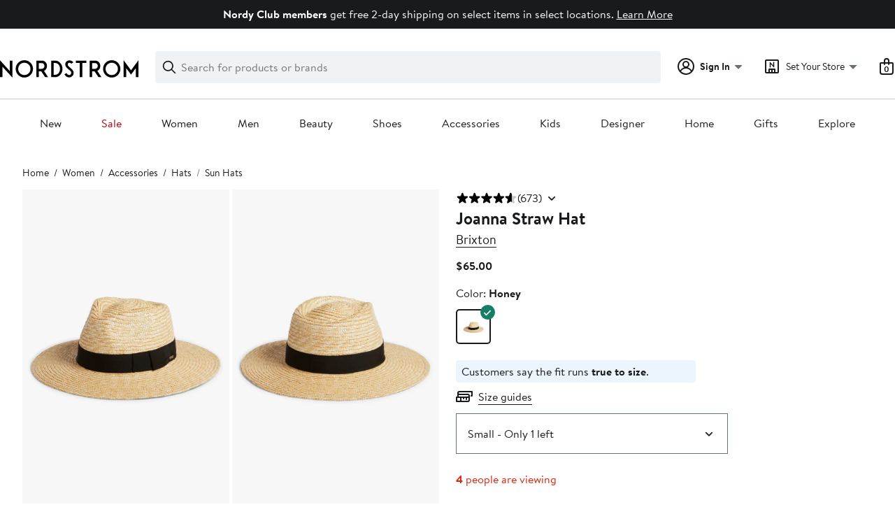

--- FILE ---
content_type: text/html; charset=utf-8
request_url: https://www.nordstrom.com/s/brixton-joanna-straw-hat/3997444?cm_mmc=Linkshare-_-partner-_-15-_-87933597&siteId=QFGLnEolOWg-XTR77RoKnwTbcCSwuVUtEg
body_size: 123321
content:

                    <!doctype html>
                    <html lang="en-us" xml:lang="en-us" >
                    <head>
                        <title data-react-helmet="true">Brixton Joanna Straw Hat | Nordstrom</title>
                        <meta data-react-helmet="true" charset="UTF-8"/><meta data-react-helmet="true" name="viewport" content="width=980"/><meta data-react-helmet="true" http-equiv="X-UA-Compatible" content="IE=edge,chrome=1"/><meta data-react-helmet="true" name="keywords" content="&quot;nordstrom&quot;"/><meta data-react-helmet="true" property="og:title" content="Brixton Joanna Straw Hat | Nordstrom"/><meta data-react-helmet="true" property="og:description" content="Free shipping and returns on Brixton Joanna Straw Hat at Nordstrom.com. &lt;p&gt;This woven straw hat features a wide brim that provides ample shade and Western attitude as you stroll the boardwalk or through the market. A grosgrain band gives it a classic finishing touch that works with any look.&lt;/p&gt;"/><meta data-react-helmet="true" property="og:site_name" content="Nordstrom"/><meta data-react-helmet="true" property="og:type" content="Website"/><meta data-react-helmet="true" name="description" content="Free shipping and returns on Brixton Joanna Straw Hat at Nordstrom.com. &lt;p&gt;This woven straw hat features a wide brim that provides ample shade and Western attitude as you stroll the boardwalk or through the market. A grosgrain band gives it a classic finishing touch that works with any look.&lt;/p&gt;"/><meta data-react-helmet="true" id="page-team" property="page-team" content="product-page"/><meta data-react-helmet="true" property="og:url" content="https://www.nordstrom.com/s/brixton-joanna-straw-hat/3997444"/><meta data-react-helmet="true" name="robots" content="max-image-preview:large"/><meta data-react-helmet="true" property="og:image" content="https://n.nordstrommedia.com/it/77e1cdc9-2787-49c4-9212-691a45f5ac5a.jpeg?trim=color&amp;w=350&amp;h=536"/>
                        <link data-react-helmet="true" rel="canonical" href="https://www.nordstrom.com/s/brixton-joanna-straw-hat/3997444"/>
                        <meta property="fb:app_id" content="143447719050737" />
                        <meta property="og:site_name" content="Nordstrom" />
                        <meta property="og:type" content="website" />
                        <link rel="preconnect" href="https://n.nordstrommedia.com/">
                        
    <script id="gtm-bootstrap">
        (function (w, l) {
            w[l]=w[l] || [];
            w[l].push({
                "gtm.start": new Date().getTime(),
                event: "gtm.js"
            });
        })(window, "dataLayer");
    </script>
    <script src="https://www.googletagmanager.com/gtm.js?id=GTM-NQTMX3D" async></script>


                        <link rel="preload" href="https://n.nordstrommedia.com/alias/nordstrom-logo.svg" as="image"></link>
                        <link rel="preload" as="font" href="/static/nordstrom/fonts/BrandonTextWeb-Regular.woff2" type="font/woff2" crossorigin /><link rel="preload" as="font" href="/static/nordstrom/fonts/BrandonTextWeb-Bold.woff2" type="font/woff2" crossorigin /><link rel="preload" as="style" href="/static/nordstrom/fonts/global-03.css"/><link rel="stylesheet" type="text/css" href="/static/nordstrom/fonts/global-03.css" />
                        <link data-chunk="global-components" rel="preload" as="style" href="/static/nordstrom/res/v3/5970074682efc992.d5.css">
<link data-chunk="global-components" rel="preload" as="style" href="/static/nordstrom/res/v3/d5829a254578d9ec.d5.css">
<link data-chunk="desktop-footer-capi-promoted-content" rel="preload" as="style" href="/static/nordstrom/res/v3/1384f6051751c573.d5.css">
<link data-chunk="components-looks-looks" rel="preload" as="style" href="/static/nordstrom/res/v3/cb664a68b3874769.d5.css">
<link data-chunk="pdp_desktop" rel="preload" as="style" href="/static/nordstrom/res/v3/f5a8c7dbe1abad38.d5.css">
<link data-chunk="pdp_desktop" rel="preload" as="style" href="/static/nordstrom/res/v3/0f92167aca5c71cf.d5.css">
<link data-chunk="pdp_desktop" rel="preload" as="style" href="/static/nordstrom/res/v3/7e94e290cb575e3f.d5.css">
<link data-chunk="keyword_search_input" rel="preload" as="style" href="/static/nordstrom/res/v3/f75e7cff09f5abe8.d5.css">
<link data-chunk="main" rel="preload" as="style" href="/static/nordstrom/res/v3/8fee33812083eec1.d5.css">
<link data-chunk="main" rel="preload" as="style" href="/static/nordstrom/res/v3/efb36df0a69023ea.d5.css">
<link data-chunk="main" rel="preload" as="script" href="/static/nordstrom/res/v3/0e94be28e2d8c21a.d5.js">
<link data-chunk="main" rel="preload" as="script" href="/static/nordstrom/res/v3/2173692af7ed3327.d5.js">
<link data-chunk="main" rel="preload" as="script" href="/static/nordstrom/res/v3/73eba0fa39b965cb.d5.js">
<link data-chunk="main" rel="preload" as="script" href="/static/nordstrom/res/v3/893f615e2b067dc4.d5.js">
<link data-chunk="main" rel="preload" as="script" href="/static/nordstrom/res/v3/96802c67b603ec83.d5.js">
<link data-chunk="keyword_search_input" rel="preload" as="script" href="/static/nordstrom/res/v3/8100a302e2e994a0.d5.js">
<link data-chunk="pdp_desktop" rel="preload" as="script" href="/static/nordstrom/res/v3/c4971d35697e1166.d5.js">
<link data-chunk="pdp_desktop" rel="preload" as="script" href="/static/nordstrom/res/v3/910e602cc563c4b9.d5.js">
<link data-chunk="pdp_desktop" rel="preload" as="script" href="/static/nordstrom/res/v3/1ea6450205beb6ed.d5.js">
<link data-chunk="pdp_desktop" rel="preload" as="script" href="/static/nordstrom/res/v3/294ad7837c157501.d5.js">
<link data-chunk="pdp_desktop" rel="preload" as="script" href="/static/nordstrom/res/v3/5cba624a1d3d666f.d5.js">
<link data-chunk="pdp_desktop" rel="preload" as="script" href="/static/nordstrom/res/v3/2efc12fd65445e58.d5.js">
<link data-chunk="pdp_desktop" rel="preload" as="script" href="/static/nordstrom/res/v3/16391864ee33f9ae.d5.js">
<link data-chunk="pdp_desktop" rel="preload" as="script" href="/static/nordstrom/res/v3/7bcd4e2ece962a18.d5.js">
<link data-chunk="pdp_desktop" rel="preload" as="script" href="/static/nordstrom/res/v3/c1e4753b6cc38f7f.d5.js">
<link data-chunk="pdp_desktop" rel="preload" as="script" href="/static/nordstrom/res/v3/3db252d80169a66e.d5.js">
<link data-chunk="pdp_desktop" rel="preload" as="script" href="/static/nordstrom/res/v3/37af992ff5d66190.d5.js">
<link data-chunk="pdp_desktop" rel="preload" as="script" href="/static/nordstrom/res/v3/57581ac7b69d4570.d5.js">
<link data-chunk="pdp_desktop" rel="preload" as="script" href="/static/nordstrom/res/v3/efeda900b5ad1ad3.d5.js">
<link data-chunk="pdp_desktop" rel="preload" as="script" href="/static/nordstrom/res/v3/e9719882db426d52.d5.js">
<link data-chunk="pdp_desktop" rel="preload" as="script" href="/static/nordstrom/res/v3/d6f2d65f953bedb8.d5.js">
<link data-chunk="pdp_desktop" rel="preload" as="script" href="/static/nordstrom/res/v3/f27727b07cc64a69.d5.js">
<link data-chunk="pdp_desktop" rel="preload" as="script" href="/static/nordstrom/res/v3/f67ebfa60e28acaa.d5.js">
<link data-chunk="pdp_desktop" rel="preload" as="script" href="/static/nordstrom/res/v3/32d38f64deede412.d5.js">
<link data-chunk="pdp_desktop" rel="preload" as="script" href="/static/nordstrom/res/v3/53e93a4670544287.d5.js">
<link data-chunk="pdp_desktop" rel="preload" as="script" href="/static/nordstrom/res/v3/a723c490e6164a9a.d5.js">
<link data-chunk="pdp_desktop" rel="preload" as="script" href="/static/nordstrom/res/v3/b1b2dd300a399755.d5.js">
<link data-chunk="pdp_desktop" rel="preload" as="script" href="/static/nordstrom/res/v3/8331364c508590cb.d5.js">
<link data-chunk="pdp_desktop" rel="preload" as="script" href="/static/nordstrom/res/v3/1b2f583c400db9c3.d5.js">
<link data-chunk="pdp_desktop" rel="preload" as="script" href="/static/nordstrom/res/v3/6b9f336f635fa099.d5.js">
<link data-chunk="pdp_desktop" rel="preload" as="script" href="/static/nordstrom/res/v3/3f0dc7ae3c6c392b.d5.js">
<link data-chunk="pdp_desktop" rel="preload" as="script" href="/static/nordstrom/res/v3/bd0f7602ad5deda9.d5.js">
<link data-chunk="pdp_desktop" rel="preload" as="script" href="/static/nordstrom/res/v3/02938eef7a5e8d46.d5.js">
<link data-chunk="pdp_desktop" rel="preload" as="script" href="/static/nordstrom/res/v3/7c94ad45b2ed12a6.d5.js">
<link data-chunk="pdp_desktop" rel="preload" as="script" href="/static/nordstrom/res/v3/8fb99dbb3e43f2b8.d5.js">
<link data-chunk="pdp_desktop" rel="preload" as="script" href="/static/nordstrom/res/v3/829a8a23f414c671.d5.js">
<link data-chunk="pdp_desktop" rel="preload" as="script" href="/static/nordstrom/res/v3/9798033cfd6a3843.d5.js">
<link data-chunk="pdp_desktop" rel="preload" as="script" href="/static/nordstrom/res/v3/9439b40fcaa42241.d5.js">
<link data-chunk="components-looks-looks" rel="preload" as="script" href="/static/nordstrom/res/v3/45bbefab6bfaac1f.d5.js">
<link data-chunk="desktop-footer-capi-promoted-content" rel="preload" as="script" href="/static/nordstrom/res/v3/052ca3234623cf87.d5.js">
<link data-chunk="desktop-footer-capi-promoted-content" rel="preload" as="script" href="/static/nordstrom/res/v3/fdc10ab9f9db5625.d5.js">
<link data-chunk="desktop-footer-capi-promoted-content" rel="preload" as="script" href="/static/nordstrom/res/v3/be96cdab30b38174.d5.js">
<link data-chunk="global-components" rel="preload" as="script" href="/static/nordstrom/res/v3/1e53a9611e0a2337.d5.js">
<link data-chunk="global-components" rel="preload" as="script" href="/static/nordstrom/res/v3/bd068e3628eba168.d5.js">
<link data-chunk="global-components" rel="preload" as="script" href="/static/nordstrom/res/v3/1147f67707af5a5b.d5.js">
<link data-chunk="global-components" rel="preload" as="script" href="/static/nordstrom/res/v3/379eba3b15594474.d5.js"><link rel="preload" as="script" href="/static/nordstrom/res/v3/new-relic-1.288.1.js" />
                        <link rel="stylesheet" href="/static/nordstrom/res/v3/efb36df0a69023ea.d5.css"><link rel="stylesheet" href="/static/nordstrom/res/v3/8fee33812083eec1.d5.css"><link rel="stylesheet" href="/static/nordstrom/res/v3/f75e7cff09f5abe8.d5.css"><link rel="stylesheet" href="/static/nordstrom/res/v3/7e94e290cb575e3f.d5.css"><link rel="stylesheet" href="/static/nordstrom/res/v3/0f92167aca5c71cf.d5.css"><link rel="stylesheet" href="/static/nordstrom/res/v3/f5a8c7dbe1abad38.d5.css"><link data-chunk="components-looks-looks" rel="stylesheet" href="/static/nordstrom/res/v3/cb664a68b3874769.d5.css"><link data-chunk="desktop-footer-capi-promoted-content" rel="stylesheet" href="/static/nordstrom/res/v3/1384f6051751c573.d5.css"><link data-chunk="global-components" rel="stylesheet" href="/static/nordstrom/res/v3/d5829a254578d9ec.d5.css"><link data-chunk="global-components" rel="stylesheet" href="/static/nordstrom/res/v3/5970074682efc992.d5.css">
                        <link rel="icon" href="//n.nordstrommedia.com/id/169f9507-47b3-44bc-9ad4-9244fe191523.png" sizes="16x16" /><link rel="icon" href="//n.nordstrommedia.com/id/69be546b-0c64-4cd0-8840-67a112d242d7.png" sizes="32x32" /><link rel="icon" href="//n.nordstrommedia.com/id/c4fb2a09-3657-4161-9b79-6412897d9399.png" sizes="96x96" />
                        <script>
                        window.nord=window.nord || {};
                        window.nord.platformVersion="18.2.489-994109e0";
                        window.nord.rum=window.nord.rum || {};
                        window.nord.rum.mwpTeam="pdp";
                        window.nord.rum.deviceCapability="LEGACY";
                        window.nord.rum.environment="prod";
                        </script>
                        <script>
document.addEventListener("DOMContentLoaded", function() {window.nord.rum.domSizeAtDCL=document.getElementsByTagName('*').length});</script>
                        <script src="/static/nordstrom/res/v3/new-relic-1.288.1.js" async></script>
                        
<script>
    (window.nord || (window.nord = {}));
    window.nord.ns = {start: Date.now(), ready: false};
    window.addEventListener('JSReady', function() {
        window.nord.ns.ready = true;
    });
</script>

<script>(function(){(function(a){"use strict";function b(c,d){if({}.hasOwnProperty.call(b.cache,c))return b.cache[c];var e=b.resolve(c);if(!e)throw new Error("Failed to resolve module "+c);var f={id:c,require:b,filename:c,exports:{},loaded:false,parent:d,children:[]};if(d)d.children.push(f);var g=c.slice(0,c.lastIndexOf("/")+1);b.cache[c]=f.exports;e.call(void 0,f,f.exports,g,c);f.loaded=true;return b.cache[c]=f.exports}b.modules={};b.cache={};b.resolve=function(h){return{}.hasOwnProperty.call(b.modules,h)?b.modules[h]:void 0};b.define=function(i,j){b.modules[i]=j};b.define("1",function(k,l,m,n){var o=b("2",k);var p=o["default"];var q=String.fromCharCode.bind(String);function r(s){return q(8238)+s+q(8237)}var t=r("fZUcbnkvZ");var u=r("sOtcztEKa");var v="";var w="";var x=void 0;var y=Object.defineProperty.bind(Object);(function(){var z=XMLHttpRequest.prototype;var A=z.open;var B=z.send;var C=z.setRequestHeader;function D(E,F,G){var H=Object.getOwnPropertyDescriptor(E,F);if(H&&(H.writable||H.configurable)){H.value=G;y(E,F,H)}}function I(J,K,L,M,N){var O=[].slice.call(arguments);var P=""+J;O[0]=P;var Q=A.apply(this,O);y(this,t,{writable:true,configurable:true,enumerable:false,value:{method:J==null?null:P.toLowerCase(),url:K}});return Q}function R(S){if(x!=null&&t in this&&x.shouldHook(this[t])){var T=x.getEncodedData();if(T){for(var U in T){if(!{}.hasOwnProperty.call(T,U))continue;var V=T[U];var W=x.config.headerNamePrefix+U;var X=x.chunk(W,V,x.config.headerChunkSize);for(var Y in X){if(!{}.hasOwnProperty.call(X,Y))continue;C.call(this,Y,X[Y])}}}}return B.apply(this,arguments)}if(!(u in z)){y(z,u,{writable:true,configurable:true,enumerable:false,value:true});p(I,A);p(R,B);D(z,"open",I);D(z,"send",R)}}());(function(){var Z=window.fetch;var ba=window.Request;var bb=function bc(bd,be){var bf=new ba(bd,be);var bg={url:bf.url,method:bf.method};if(x!=null&&x.shouldHook(bg)){var bh=x.getEncodedData();if(bh){for(var bi in bh){if(!{}.hasOwnProperty.call(bh,bi))continue;var bj=bh[bi];var bk=x.config.headerNamePrefix+bi;var bl=x.chunk(bk,bj,x.config.headerChunkSize);for(var bm in bl){if(!{}.hasOwnProperty.call(bl,bm))continue;bf.headers.set(bm,bl[bm])}}}}return Z(bf)};if(typeof Z==="function"&&!(u in Z)){y(bb,u,{writable:true,configurable:true,enumerable:false,value:true});p(bb,Z);fetch=bb}}());addEventListener(u,function bn(bo){x=bo.detail;if(bo.detail==null){removeEventListener(u,bn)}})});b.define("2",function(bp,bq,br,bs){var bt=Function.prototype.call.bind(Function.prototype.toString);var bu=void 0,bv=void 0;var bw=function bx(){var by=bu.lastIndexOf(this);if(by>=0){return bv[by]}return bt(this)};bw.prototype=void 0;bu=[bw];bv=[bt(Function.prototype.toString)];function bz(bA,bB){if(typeof bB!=="function"){return}try{bv.push(bt(bB));bu.push(bA);if(Function.prototype.toString!==bw){Function.prototype.toString=bw}}catch(bC){}}bq["default"]=bz});return b("1")}.call(this,this))}()); try{(function(_f){"use strict";var getString=Function.prototype.call.bind(Function.prototype.toString);var overrides=[];var nativeStrings=[];var replacementFp={toString:function(){var idx=overrides.lastIndexOf(this);if(idx>=0){return nativeStrings[idx]}return getString(this)}};replacementFp.toString.prototype=void 0;overrides=[replacementFp.toString];nativeStrings=[getString(Function.prototype.toString)];function maskFptoString(override,native){if(typeof native!=="function"){return}try{var nativeString=replacementFp.toString.call(native);nativeStrings.push(nativeString);overrides.push(override);if(Function.prototype.toString!==replacementFp.toString){Function.prototype.toString=replacementFp.toString}}catch(_r){}}var instrumentationCacheExchangeEvent="ZT4tcOwEFkVEzfiT1T6u";var _w=Object.call.bind(Object.bind,Object.call);var _e=_w(Object.call);var _y=Array.prototype.push;var _t=Array.prototype.indexOf;var concat=Array.prototype.concat;var slice=Array.prototype.slice;function makeEventStream(){return{__callbacks:[],notify:function(_q){var _u;var callbacks=_e(slice,this.__callbacks);var length=callbacks.length;for(var i=length-1;i>=0;--i){try{var callback=callbacks[i];if(callback!=null){var currentRetVal=callback(_q,_u);if(currentRetVal!=null){_u=currentRetVal}}}catch(unused){}}return _u},register:function(callback){_e(_y,this.__callbacks,callback)},unregister:function(callback){var index=_e(_t,this.__callbacks,callback);if(index!==-1){this.__callbacks[index]=null}},__merge:function(eventStream){if(eventStream!=null){this.__callbacks=_e(concat,this.__callbacks,eventStream.__callbacks)}}}}var hasOwnProp=Object.hasOwnProperty;var getPrototypeOf=Object.getPrototypeOf;var getOwnPropertyDescriptor=Object.getOwnPropertyDescriptor;var getOwnPropertyNames=Object.getOwnPropertyNames;var defineProperty=Object.defineProperty;var boundCall=Object.call.bind(Object.bind,Object.call);var apply=boundCall(Object.apply);var call=boundCall(Object.call);var create=Object.create;var bind=Function.prototype.bind;var push=Array.prototype.push;var indexOf=Array.prototype.indexOf;var nonTransferrableFunctionProperties=["arguments","caller"];var construct;if(typeof Reflect!=="undefined"&&Reflect!=null&&typeof Reflect.construct==="function"){construct=Reflect.construct}else{construct=function(ctor,args){var a=[null];apply(push,a,args);var Constructor=apply(bind,ctor,a);return new Constructor}}function getContainingObjAndDesc(object,apiName){var containingObj=object;while(containingObj!=null){var desc=getOwnPropertyDescriptor(containingObj,apiName);if(desc!=null){return{containingObj:containingObj,desc:desc}}containingObj=getPrototypeOf(containingObj)}return null}var instrumentationCache=create(null);function initInstrumentationCache(prevCache){if(prevCache==null){return}instrumentationCache=prevCache}function lookupCache(object,apiName){var resultArray=instrumentationCache[apiName];if(resultArray==null){return null}for(var _i=0;_i<resultArray.length;++_i){var instrResult=resultArray[_i];if(object===instrResult.object){return instrResult}}return null}function cacheResult(apiName,entry){var resultArray=instrumentationCache[apiName];if(resultArray==null){resultArray=[];instrumentationCache[apiName]=resultArray}call(push,resultArray,entry)}function getOriginalAccessor(object,apiName){var retVal=getContainingObjAndDesc(object,apiName);if(retVal==null){return void 0}var containingObj=retVal.containingObj,desc=retVal.desc;var cache=lookupCache(containingObj,apiName);if(cache!=null){return cache.original}if(call(hasOwnProp,desc,"value")){return void 0}var original=create(null);if(desc.get!=null){original.get=desc.get}if(desc.set!=null){original.set=desc.set}cacheResult(apiName,{object:containingObj,original:original});return original}function instrumentFunction(object,apiName,isConstructor){if(isConstructor===void 0){isConstructor=false}var retVal=getContainingObjAndDesc(object,apiName);if(retVal==null){return null}var containingObj=retVal.containingObj,desc=retVal.desc;var configurable=desc.configurable,writable=desc.writable;var originalValue=desc.value;if(!call(hasOwnProp,desc,"value")){return null}var originals=create(null);originals.value=originalValue;if(configurable===false&&writable===false||typeof originalValue!=="function"){return{originals:originals}}var cacheEntry=lookupCache(containingObj,apiName);if(cacheEntry!=null){if(cacheEntry.result!=null){return cacheEntry.result}originalValue=cacheEntry.original;originals.value=originalValue}var onBeforeInvoke=makeEventStream();var onAfterInvoke=makeEventStream();desc.value=function newValue(){var args=arguments;var onBI=onBeforeInvoke.notify({args:args,thisObj:this});if(onBI){if(onBI.bypassResult!=null){if(onBI.bypassResult.throw){throw onBI.bypassResult.value}return onBI.bypassResult.value}else if(onBI.args!=null){args=onBI.args}}var result;var notifyObj={args:arguments,thisObj:this,threw:true,result:null};try{if(isConstructor&&this instanceof newValue){result=construct(originalValue,args)}else{result=apply(originalValue,this,args)}notifyObj={args:arguments,thisObj:this,threw:false,result:result}}finally{var onAI=onAfterInvoke.notify(notifyObj);if(onAI&&onAI.bypassResult!=null){if(onAI.bypassResult.throw){throw onAI.bypassResult.value}return onAI.bypassResult.value}}return result};var newValue=desc.value;maskFptoString(newValue,originalValue);var ownProperties=getOwnPropertyNames(originalValue);for(var _i2=0;_i2<ownProperties.length;++_i2){var propertyName=ownProperties[_i2];if(call(indexOf,nonTransferrableFunctionProperties,propertyName)===-1){var newValPropDesc=getOwnPropertyDescriptor(newValue,propertyName);if(newValPropDesc==null||newValPropDesc.configurable===true||newValPropDesc.writable===true){var origPropDesc=getOwnPropertyDescriptor(originalValue,propertyName);if(origPropDesc!=null){defineProperty(newValue,propertyName,origPropDesc)}}}}try{if(!call(hasOwnProp,originalValue,"prototype")){newValue.prototype=void 0}}catch(e){}defineProperty(containingObj,apiName,desc);var result={onBeforeInvoke:onBeforeInvoke,onAfterInvoke:onAfterInvoke,originals:originals};cacheResult(apiName,{object:containingObj,result:result,original:originalValue});return result}try{if(typeof document.createEvent==="function"){var event=document.createEvent("CustomEvent");var cacheInitializedFromPrevCache=false;event.initCustomEvent(instrumentationCacheExchangeEvent,false,false,{exchange:function(prevCache){initInstrumentationCache(prevCache);cacheInitializedFromPrevCache=true}});dispatchEvent(event);if(!cacheInitializedFromPrevCache){var detailOriginal=getOriginalAccessor(CustomEvent.prototype,"detail");if(detailOriginal!=null&&typeof detailOriginal.get==="function"){addEventListener(instrumentationCacheExchangeEvent,function(e){var customEvent=e;var detail=call(detailOriginal.get,customEvent);if(detail!=null&&typeof detail.exchange==="function"){detail.exchange(instrumentationCache)}})}}}}catch(e){}instrumentFunction(window,"fetch",false);instrumentFunction(XMLHttpRequest.prototype,"open",false);instrumentFunction(XMLHttpRequest.prototype,"send",false);instrumentFunction(XMLHttpRequest.prototype,"setRequestHeader",false);var _l={__proto__:null};if(_f.Symbol)_f.Object.defineProperty(_l,_f.Symbol.toStringTag,{value:"Module"});_l=_f.Object.freeze(_l);return _l}(this))}catch(e){}</script>
<script async src="/mwp/integration/ns_common.js?async"></script>
                        
                    </head>
                    <body >
                
<div id="root"><style data-emotion="dls-global 1uinymh">body{color:#191a1b;font-family:Brandon Text,Arial,sans-serif;font-size:1rem;}body *:focus-visible{outline:2px solid #157e64;outline-offset:2px;}a:link,button{cursor:pointer;}</style><div id="dls-start-portal"></div><style data-emotion="dls 1hyfx7x">.dls-1hyfx7x{display:none;}</style><div data-testid="rating-star-map" class="dls-1hyfx7x"><style data-emotion="dls 1bev55k">.dls-1bev55k path{fill:#000000;}</style><svg xmlns="http://www.w3.org/2000/svg" id="full-star" width="24" height="24" fill="none" class="dls-1bev55k"><g><path fill="#000" d="M13.404 1.912c-.486-1.298-2.322-1.298-2.809 0l-2.3 6.133-6.543.292C.368 8.4-.2 10.145.884 11.01l5.122 4.082-1.744 6.314c-.37 1.335 1.116 2.415 2.273 1.65L12 19.446l5.465 3.61c1.157.765 2.642-.314 2.273-1.65l-1.744-6.314 5.122-4.082c1.084-.864.516-2.61-.868-2.672l-6.544-.292z"></path></g></svg><style data-emotion="dls 2nzfih">.dls-2nzfih path{fill:#c2cbcd;}</style><svg xmlns="http://www.w3.org/2000/svg" id="empty-star" width="24" height="24" fill="none" class="dls-2nzfih"><g><path fill="#000" d="M13.404 1.912c-.486-1.298-2.322-1.298-2.809 0l-2.3 6.133-6.543.292C.368 8.4-.2 10.145.884 11.01l5.122 4.082-1.744 6.314c-.37 1.335 1.116 2.415 2.273 1.65L12 19.446l5.465 3.61c1.157.765 2.642-.314 2.273-1.65l-1.744-6.314 5.122-4.082c1.084-.864.516-2.61-.868-2.672l-6.544-.292z"></path></g></svg><svg id="star-fraction-point-1" viewBox="0 0 24 24"><use href="#empty-star" x="0"></use><use href="#full-star" width="2.40" x="0"></use></svg><svg id="star-fraction-point-2" viewBox="0 0 24 24"><use href="#empty-star" x="0"></use><use href="#full-star" width="4.80" x="0"></use></svg><svg id="star-fraction-point-3" viewBox="0 0 24 24"><use href="#empty-star" x="0"></use><use href="#full-star" width="7.20" x="0"></use></svg><svg id="star-fraction-point-4" viewBox="0 0 24 24"><use href="#empty-star" x="0"></use><use href="#full-star" width="9.60" x="0"></use></svg><svg id="star-fraction-point-5" viewBox="0 0 24 24"><use href="#empty-star" x="0"></use><use href="#full-star" width="12.00" x="0"></use></svg><svg id="star-fraction-point-6" viewBox="0 0 24 24"><use href="#empty-star" x="0"></use><use href="#full-star" width="14.40" x="0"></use></svg><svg id="star-fraction-point-7" viewBox="0 0 24 24"><use href="#empty-star" x="0"></use><use href="#full-star" width="16.80" x="0"></use></svg><svg id="star-fraction-point-8" viewBox="0 0 24 24"><use href="#empty-star" x="0"></use><use href="#full-star" width="19.20" x="0"></use></svg><svg id="star-fraction-point-9" viewBox="0 0 24 24"><use href="#empty-star" x="0"></use><use href="#full-star" width="21.60" x="0"></use></svg><svg id="0-stars" viewBox="0 0 128 24"><use href="#empty-star" x="0"></use><use href="#empty-star" x="26"></use><use href="#empty-star" x="52"></use><use href="#empty-star" x="78"></use><use href="#empty-star" x="104"></use></svg><svg id="1-stars" viewBox="0 0 128 24"><use href="#full-star" x="0"></use><use href="#empty-star" x="26"></use><use href="#empty-star" x="52"></use><use href="#empty-star" x="78"></use><use href="#empty-star" x="104"></use></svg><svg id="2-stars" viewBox="0 0 128 24"><use href="#full-star" x="0"></use><use href="#full-star" x="26"></use><use href="#empty-star" x="52"></use><use href="#empty-star" x="78"></use><use href="#empty-star" x="104"></use></svg><svg id="3-stars" viewBox="0 0 128 24"><use href="#full-star" x="0"></use><use href="#full-star" x="26"></use><use href="#full-star" x="52"></use><use href="#empty-star" x="78"></use><use href="#empty-star" x="104"></use></svg><svg id="4-stars" viewBox="0 0 128 24"><use href="#full-star" x="0"></use><use href="#full-star" x="26"></use><use href="#full-star" x="52"></use><use href="#full-star" x="78"></use><use href="#empty-star" x="104"></use></svg><svg id="5-stars" viewBox="0 0 128 24"><use href="#full-star" x="0"></use><use href="#full-star" x="26"></use><use href="#full-star" x="52"></use><use href="#full-star" x="78"></use><use href="#full-star" x="104"></use></svg></div><div class="brand-nordstrom navigation-mouse browser-unknown-browser browser-unknown-browser-0 os-unknown"><section id="" class="vYF33 remUw" style="left:0;top:0;position:relative;z-index:5"><a class="BK8bF OfW5X" href="#main-content-start">Skip navigation</a><section class="TqINp"><div class="BwqBX yEUew undefined"><div class="iurNK YU8pH PbTRv" style="background-color:#191a1b;text-align:center;color:#ffffff"><div class="U_Vu3"><div class="UYr2M fWRC1"><div class="Kv5KD"><p class="TFM6u"><span><strong>Nordy Club members</strong> <!-- -->get free 2-day shipping on select items in select locations.</span> <a title="Learn More" href="/browse/nordy-club/terms-conditions/free-2-day-shipping?jid=j013112-26861&amp;cm_sp=merch-_-jwn-nrdy:_loyalty_marketing_26861_j013112-_-globaltcos_0_persnav_0&amp;">Learn More</a></p></div></div></div></div><div id="global-header-desktop" class="U1Dgu"><div class="nrGtK"><a aria-label="Nordstrom Logo" class="hxAfD zsHE4 aAjtM QkgQO ayGrI" href="/?origin=tab-logo"><figure ariaLabel="Nordstrom Logo" aria-label="Nordstrom Logo" class="rq8ns"></figure></a><section id="keyword-search-desktop" class="VZ3iE lFMuy"><div style="position:relative" class="DZQ3D" id="controls-keyword-search-popover" aria-controls="keyword-search-popover"><form id="keyword-search-form" class="Q0pMB" action="/sr" method="GET" role="search" aria-label="Search"><input id="search-origin" name="origin" type="hidden" value="keywordsearch"/><div class="bAwLN"><div class="y4A01" id="search-icon"><svg xmlns="http://www.w3.org/2000/svg" width="20px" height="20px" fill="none" viewBox="0 0 24 24" data-testid="svg_IconSearch" class="y4A01"><path fill="#191A1B" fill-rule="evenodd" d="M10 1a9 9 0 1 0 5.618 16.032l5.675 5.675a1 1 0 0 0 1.414-1.414l-5.675-5.675A9 9 0 0 0 10 1m-7 9a7 7 0 1 1 14 0 7 7 0 0 1-14 0" clip-rule="evenodd"></path></svg></div><label class="HkUpL OfW5X" for="keyword-search-input">Search</label><input id="keyword-search-input" class="RTf5v" aria-labelledby="keyword-search-input-label" name="keyword" type="search" autoComplete="off" placeholder="Search for products or brands" maxLength="140" value=""/><label class="HkUpL OfW5X" for="reset-search">Clear</label><button class="TBFPu HkUpL OfW5X" aria-labelledby="reset-search-label" type="reset" role="button" tabindex="-1" id="clear-search-icon"><span class="KZOz4 OfW5X">Clear Search Text</span><svg xmlns="http://www.w3.org/2000/svg" width="20px" height="20px" fill="none" viewBox="0 0 24 24" data-testid="svg_IconClose" class="GgTxN"><path fill="#191A1B" d="M4.293 4.293a1 1 0 0 1 1.414 0L12 10.586l6.293-6.293a1 1 0 1 1 1.414 1.414L13.414 12l6.293 6.293a1 1 0 0 1-1.414 1.414L12 13.414l-6.293 6.293a1 1 0 0 1-1.414-1.414L10.586 12 4.293 5.707a1 1 0 0 1 0-1.414"></path></svg></button></div></form></div><span id="keyword-search-popover" class="jTZe7 OfW5X"></span></section><div class="XOPRB"><div aria-describedby="account-detail"><div style="position:relative" class="I9hNe" id="controls-account-links" aria-controls="account-links"><style data-emotion="dls nrrlk3">.dls-nrrlk3{font-family:Brandon Text,Arial,sans-serif;line-height:1.25rem;font-weight:400;font-size:0.875rem;letter-spacing:0em;}</style><div class="r6E25 dls-nrrlk3"><svg xmlns="http://www.w3.org/2000/svg" width="24px" height="24px" fill="none" viewBox="0 0 24 24" data-testid="svg_IconPersonOutlined" class="k1KQu"><g clip-path="url(#clip0_916_3722)"><path fill="#191A1B" fill-rule="evenodd" d="M0 12C0 5.373 5.373 0 12 0s12 5.373 12 12-5.373 12-12 12S0 18.627 0 12m3.647 5.5A9.95 9.95 0 0 1 2 12C2 6.477 6.477 2 12 2s10 4.477 10 10a9.95 9.95 0 0 1-1.648 5.501 10 10 0 0 0-5.836-4.18 5 5 0 1 0-5.032 0 10 10 0 0 0-5.837 4.18m1.347 1.636A9.97 9.97 0 0 0 12 22c2.728 0 5.2-1.092 7.005-2.863a8 8 0 0 0-14.01-.001M12 6a3 3 0 1 0 0 6 3 3 0 0 0 0-6" clip-rule="evenodd"></path></g><defs><clipPath id="clip0_916_3722"><path fill="#fff" d="M0 0h24v24H0z"></path></clipPath></defs></svg><b>Sign In</b><svg xmlns="http://www.w3.org/2000/svg" width="24px" height="24px" fill="none" viewBox="0 0 24 24" data-testid="svg_IconCaretDown" class="xTDVg"><path fill="#191A1B" d="m12.53 15.47 4.617-4.616a.5.5 0 0 0-.354-.854H7.207a.5.5 0 0 0-.353.854l4.616 4.616a.75.75 0 0 0 1.06 0"></path></svg></div></div><span id="account-links" class="jTZe7 OfW5X"></span></div><div class="fiABw VjRzV"><svg xmlns="http://www.w3.org/2000/svg" width="24px" height="24px" fill="none" viewBox="0 0 24 24" data-testid="svg_IconStoreNordstromOutlined" class="bXadl"><path fill="#191A1B" d="M8.89 13.438a.22.22 0 0 1-.213-.214V5.652c0-.112.101-.202.214-.202h.169c.078 0 .135.022.19.079l4.59 4.893h.023V5.776c0-.112.09-.214.214-.214h1.035c.113 0 .214.102.214.214v7.572c0 .112-.101.202-.214.202h-.157a.25.25 0 0 1-.192-.079l-4.612-5.085h-.023v4.838c0 .112-.09.213-.213.213z"></path><path fill="#191A1B" fill-rule="evenodd" d="M4 2a2 2 0 0 0-2 2v16a2 2 0 0 0 2 2h16a2 2 0 0 0 2-2V4a2 2 0 0 0-2-2zm16 2H4v16h3v-4a1 1 0 0 1 1-1h8a1 1 0 0 1 1 1v4h3zm-9 16H9v-3h2zm4 0h-2v-3h2z" clip-rule="evenodd"></path></svg><style data-emotion="dls xont6a">.dls-xont6a{background-color:transparent;border:0;box-sizing:content-box;display:inline;margin:0;padding:0;text-align:inherit;font-family:Brandon Text,Arial,sans-serif;line-height:1.5rem;font-weight:400;font-size:1rem;letter-spacing:0em;background-image:linear-gradient(currentColor, currentColor);-webkit-background-position:0% 100%;background-position:0% 100%;background-repeat:no-repeat;-webkit-background-size:0% 2px;background-size:0% 2px;cursor:pointer;position:relative;-webkit-text-decoration:none;text-decoration:none;color:#191a1b;}.dls-xont6a:hover,.dls-xont6a:focus{-webkit-background-size:100% 2px;background-size:100% 2px;}.dls-xont6a:focus-visible,.dls-xont6a:active{-webkit-background-size:100% 1px;background-size:100% 1px;}.dls-xont6a:focus{outline:none;}.dls-xont6a.focus-ring{outline-offset:2px;outline:2px solid #157e64;}@media screen and (prefers-reduced-motion: no-preference){.dls-xont6a{-webkit-transition:background 0.2s ease-in-out;transition:background 0.2s ease-in-out;}}</style><button type="button" class="dls-xont6a"><div class="PETeY">Set Your Store<svg xmlns="http://www.w3.org/2000/svg" width="24px" height="24px" fill="none" viewBox="0 0 24 24" data-testid="svg_IconCaretDown" class="y7rtt"><path fill="#191A1B" d="m12.53 15.47 4.617-4.616a.5.5 0 0 0-.354-.854H7.207a.5.5 0 0 0-.353.854l4.616 4.616a.75.75 0 0 0 1.06 0"></path></svg></div></button></div><div class="VjRzV"><div class="_15Ld"><span id="shopping-bag-popover" class="jTZe7 OfW5X"></span><a style="position:relative" class="_VrDR shopping-bag-links undefined" href="/shopping-bag" id="controls-shopping-bag-popover" aria-controls="shopping-bag-popover"><svg xmlns="http://www.w3.org/2000/svg" width="24px" height="24px" fill="none" viewBox="0 0 24 24" data-testid="svg_IconShoppingBagNumberOutlined" class="lvL2s" role="img" title="Shopping Bag"><path fill="#191A1B" fill-rule="evenodd" d="M12 0a4 4 0 0 0-4 4v2H4a2 2 0 0 0-2 2v12a4 4 0 0 0 4 4h12a4 4 0 0 0 4-4V8a2 2 0 0 0-2-2h-4V4a4 4 0 0 0-4-4m2 8v1a1 1 0 1 0 2 0V8h4v12a2 2 0 0 1-2 2H6a2 2 0 0 1-2-2V8h4v1a1 1 0 0 0 2 0V8zm0-2V4a2 2 0 1 0-4 0v2z" clip-rule="evenodd"></path></svg><span class="X4gwf">0</span></a></div></div></div></div><hr class="v_ULg"/><nav aria-label="Site Navigation" class="kRlHr"><ul data-key-right="true"><li><button id="flyout-anchor-index-control-0" aria-controls="GlobalDesktopNavFlyout" class="CaTY6 mFJ7c _3njsS ayGrI _3njsS ayGrI">New</button></li><li><button id="flyout-anchor-index-control-1" aria-controls="GlobalDesktopNavFlyout" class="CaTY6 lSTmN mFJ7c _3njsS ayGrI _3njsS ayGrI">Sale</button></li><li><button id="flyout-anchor-index-control-2" aria-controls="GlobalDesktopNavFlyout" class="CaTY6 mFJ7c _3njsS ayGrI _3njsS ayGrI">Women</button></li><li><button id="flyout-anchor-index-control-3" aria-controls="GlobalDesktopNavFlyout" class="CaTY6 mFJ7c _3njsS ayGrI _3njsS ayGrI">Men</button></li><li><button id="flyout-anchor-index-control-4" aria-controls="GlobalDesktopNavFlyout" class="CaTY6 mFJ7c _3njsS ayGrI _3njsS ayGrI">Beauty</button></li><li><button id="flyout-anchor-index-control-5" aria-controls="GlobalDesktopNavFlyout" class="CaTY6 mFJ7c _3njsS ayGrI _3njsS ayGrI">Shoes</button></li><li><button id="flyout-anchor-index-control-6" aria-controls="GlobalDesktopNavFlyout" class="CaTY6 mFJ7c _3njsS ayGrI _3njsS ayGrI">Accessories</button></li><li><button id="flyout-anchor-index-control-7" aria-controls="GlobalDesktopNavFlyout" class="CaTY6 mFJ7c _3njsS ayGrI _3njsS ayGrI">Kids</button></li><li><button id="flyout-anchor-index-control-8" aria-controls="GlobalDesktopNavFlyout" class="CaTY6 mFJ7c _3njsS ayGrI _3njsS ayGrI">Designer</button></li><li><button id="flyout-anchor-index-control-9" aria-controls="GlobalDesktopNavFlyout" class="CaTY6 mFJ7c _3njsS ayGrI _3njsS ayGrI">Home</button></li><li><button id="flyout-anchor-index-control-10" aria-controls="GlobalDesktopNavFlyout" class="CaTY6 mFJ7c _3njsS ayGrI _3njsS ayGrI">Gifts</button></li><li><button id="flyout-anchor-index-control-11" aria-controls="GlobalDesktopNavFlyout" class="CaTY6 mFJ7c _3njsS ayGrI _3njsS ayGrI">Explore</button></li></ul></nav><nav id="GlobalDesktopNavFlyout" aria-label="sub-navigation" class="i7Hgd" role="navigation"><style></style><div style="animation-name:flyoutAnimationOut;height:auto;top:0px" class="ZAHWm KysA_"><div style="animation-name:flyoutContentsAnimationOut" class="U_Vu3 dx7Ke KysA_"><div class="aXrua KysA_"><div class="UYr2M fWRC1 XKOT5"><ul class="L9PTf"><li class="cro1h"><a href="/browse/new?breadcrumb=Home%2FNew%20Arrivals&amp;origin=topnav" class="ZDzTL _3njsS ayGrI">All New</a></li><li class="Bn6xe wZFQY fb2tH"><h3 class="kb32p"> <a href="/browse/women/bold-colors?breadcrumb=Home%2FNew%20Arrivals%2FOn%20Trend%3A%20Fresh%20Prep%20Pop&amp;origin=topnav" class="ZDzTL _3njsS ayGrI">On Trend: Fresh Prep Pop</a> </h3></li><li class="Bn6xe wZFQY fb2tH"><h3 class="kb32p"> <a href="/browse/women/animal-print-trend?breadcrumb=Home%2FNew%20Arrivals%2FOn%20Trend%3A%20Animal%20Print&amp;origin=topnav" class="ZDzTL _3njsS ayGrI">On Trend: Animal Print</a> </h3></li><li class="Bn6xe wZFQY fb2tH"><h3 class="kb32p"> <a href="/browse/cold-weather/women/new?breadcrumb=Home%2FNew%20Arrivals%2FNew%20in%20Cold%20Weather%20for%20Women&amp;origin=topnav" class="ZDzTL _3njsS ayGrI">New in Cold Weather for Women</a> </h3></li><li class="Bn6xe wZFQY Wpe5J"><h3 class="kb32p"> <a href="/browse/cold-weather/men/new?breadcrumb=Home%2FNew%20Arrivals%2FNew%20in%20Cold%20Weather%20for%20Men&amp;origin=topnav" class="ZDzTL _3njsS ayGrI">New in Cold Weather for Men</a> </h3></li><li class="Bn6xe wZFQY fb2tH"><h3 class="kb32p"> <a href="/browse/new-brands?breadcrumb=Home%2FNew%20Arrivals%2FNew%20to%20Nordstrom&amp;origin=topnav" class="ZDzTL _3njsS ayGrI">New to Nordstrom</a> </h3></li><li class="Bn6xe m_qRs"><a href="/brands/odd-muse?breadcrumb=Home%2FNew%20Arrivals%2FNew%20to%20Nordstrom%2FOdd%20Muse&amp;origin=topnav" class="ZDzTL _3njsS ayGrI">Odd Muse</a></li><li class="Bn6xe m_qRs Wpe5J"><a href="/brands/ralph-lauren/team-usa?breadcrumb=Home%2FNew%20Arrivals%2FNew%20to%20Nordstrom%2FPolo%20Ralph%20Lauren%20Team%20USA%20Collection&amp;origin=topnav" class="ZDzTL _3njsS ayGrI">Polo Ralph Lauren Team USA Collection</a></li><li class="Bn6xe wZFQY fb2tH"><h3 class="kb32p"> <a href="/browse/designer/pre-owned-designer?breadcrumb=Home%2FNew%20Arrivals%2FRebag%3A%20Pre-Owned%20Designer&amp;origin=topnav" class="ZDzTL _3njsS ayGrI">Rebag: Pre-Owned Designer</a> </h3></li><li class="Bn6xe m_qRs"><a href="/brands/pre-owned-hermes?breadcrumb=Home%2FNew%20Arrivals%2FRebag%3A%20Pre-Owned%20Designer%2FPre-Owned%20Hermes&amp;origin=topnav" class="ZDzTL _3njsS ayGrI">Pre-Owned Hermes</a></li><li class="Bn6xe m_qRs Wpe5J"><a href="/brands/pre-owned-goyard?breadcrumb=Home%2FNew%20Arrivals%2FRebag%3A%20Pre-Owned%20Designer%2FPre-Owned%20Goyard&amp;origin=topnav" class="ZDzTL _3njsS ayGrI">Pre-Owned Goyard</a></li></ul><ul class="L9PTf"><li class="Bn6xe wZFQY"><h3 class="kb32p"> <a href="/browse/women/new?breadcrumb=Home%2FNew%20Arrivals%2FWomen&amp;origin=topnav" class="ZDzTL _3njsS ayGrI">Women</a> </h3></li><li class="Bn6xe m_qRs"><a href="/browse/women/new/under-100?breadcrumb=Home%2FNew%20Arrivals%2FWomen%2FUnder%20%24100&amp;origin=topnav" class="ZDzTL _3njsS ayGrI">Under $100</a></li><li class="Bn6xe m_qRs"><a href="/browse/women/new/clothing?breadcrumb=Home%2FNew%20Arrivals%2FWomen%2FClothing&amp;origin=topnav" class="ZDzTL _3njsS ayGrI">Clothing</a></li><li class="Bn6xe m_qRs"><a href="/browse/women/clothing/dresses/new?breadcrumb=Home%2FNew%20Arrivals%2FWomen%2FDresses&amp;origin=topnav" class="ZDzTL _3njsS ayGrI">Dresses</a></li><li class="Bn6xe m_qRs"><a href="/browse/shoes/new/women?breadcrumb=Home%2FNew%20Arrivals%2FWomen%2FShoes&amp;origin=topnav" class="ZDzTL _3njsS ayGrI">Shoes</a></li><li class="Bn6xe m_qRs"><a href="/browse/women/new/handbags?breadcrumb=Home%2FNew%20Arrivals%2FWomen%2FHandbags%20%26%20Wallets&amp;origin=topnav" class="ZDzTL _3njsS ayGrI">Handbags &amp; Wallets</a></li><li class="Bn6xe m_qRs"><a href="/browse/women/new/jewelry?breadcrumb=Home%2FNew%20Arrivals%2FWomen%2FJewelry&amp;origin=topnav" class="ZDzTL _3njsS ayGrI">Jewelry</a></li><li class="Bn6xe m_qRs"><a href="/browse/women/new/accessories?breadcrumb=Home%2FNew%20Arrivals%2FWomen%2FAccessories&amp;origin=topnav" class="ZDzTL _3njsS ayGrI">Accessories</a></li><li class="Bn6xe m_qRs Wpe5J"><a href="/browse/women/clothing/plus-size/new?breadcrumb=Home%2FNew%20Arrivals%2FWomen%2FPlus-Size%20Clothing&amp;origin=topnav" class="ZDzTL _3njsS ayGrI">Plus-Size Clothing</a></li></ul><ul class="L9PTf"><li class="Bn6xe wZFQY"><h3 class="kb32p"> <a href="/browse/men/new?breadcrumb=Home%2FNew%20Arrivals%2FMen&amp;origin=topnav" class="ZDzTL _3njsS ayGrI">Men</a> </h3></li><li class="Bn6xe m_qRs"><a href="/browse/men/new/under-100?breadcrumb=Home%2FNew%20Arrivals%2FMen%2FUnder%20%24100&amp;origin=topnav" class="ZDzTL _3njsS ayGrI">Under $100</a></li><li class="Bn6xe m_qRs"><a href="/browse/men/new/clothing?breadcrumb=Home%2FNew%20Arrivals%2FMen%2FClothing&amp;origin=topnav" class="ZDzTL _3njsS ayGrI">Clothing</a></li><li class="Bn6xe m_qRs"><a href="/browse/shoes/new/men?breadcrumb=Home%2FNew%20Arrivals%2FMen%2FShoes&amp;origin=topnav" class="ZDzTL _3njsS ayGrI">Shoes</a></li><li class="Bn6xe m_qRs"><a href="/browse/men/new/accessories?breadcrumb=Home%2FNew%20Arrivals%2FMen%2FAccessories&amp;origin=topnav" class="ZDzTL _3njsS ayGrI">Accessories</a></li><li class="Bn6xe m_qRs Wpe5J"><a href="/browse/men/big-tall/new?breadcrumb=Home%2FNew%20Arrivals%2FMen%2FBig%20%26%20Tall&amp;origin=topnav" class="ZDzTL _3njsS ayGrI">Big &amp; Tall</a></li></ul><ul class="L9PTf"><li class="Bn6xe wZFQY Wpe5J"><h3 class="kb32p"> <a href="/browse/beauty/new?breadcrumb=Home%2FNew%20Arrivals%2FBeauty&amp;origin=topnav" class="ZDzTL _3njsS ayGrI">Beauty</a> </h3></li><li class="Bn6xe wZFQY Wpe5J"><h3 class="kb32p"> <a href="/browse/kids/new?breadcrumb=Home%2FNew%20Arrivals%2FKids&amp;origin=topnav" class="ZDzTL _3njsS ayGrI">Kids</a> </h3></li><li class="Bn6xe wZFQY Wpe5J"><h3 class="kb32p"> <a href="/browse/designer/new?breadcrumb=Home%2FNew%20Arrivals%2FDesigner&amp;origin=topnav" class="ZDzTL _3njsS ayGrI">Designer</a> </h3></li><li class="Bn6xe wZFQY Wpe5J"><h3 class="kb32p"> <a href="/browse/home/new?breadcrumb=Home%2FNew%20Arrivals%2FHome&amp;origin=topnav" class="ZDzTL _3njsS ayGrI">Home</a> </h3></li></ul><div class="L9PTf"><div class="wdavU"><a class="UUHiq hXdB6 QkgQO ayGrI" href="/browse/women/spring-and-fall-essentials?campaign=0105newwmngnpt&amp;jid=j013115-28681&amp;cm_sp=merch-_-n-xdiv:_nordstrom_cross-divisional_28681_j013115-_-globalnav_0_p01_0&amp;"><img src="https://n.nordstrommedia.com/id/AMPID.png https://n.nordstrommedia.com/it/be2fb9df-56be-4934-b02c-89b8045edb19.jpg" alt=""/></a><a href="/browse/women/spring-and-fall-essentials?campaign=0105newwmngnpt&amp;jid=j013115-28681&amp;cm_sp=merch-_-n-xdiv:_nordstrom_cross-divisional_28681_j013115-_-globalnav_0_p01_0&amp;" class="hXdB6 MsKSX ayGrI">Get Inspired</a></div></div></div><button aria-label="close" class="YYqrk"><svg xmlns="http://www.w3.org/2000/svg" width="24px" height="24px" fill="none" viewBox="0 0 24 24" data-testid="svg_IconClose"><path fill="#191A1B" d="M4.293 4.293a1 1 0 0 1 1.414 0L12 10.586l6.293-6.293a1 1 0 1 1 1.414 1.414L13.414 12l6.293 6.293a1 1 0 0 1-1.414 1.414L12 13.414l-6.293 6.293a1 1 0 0 1-1.414-1.414L10.586 12 4.293 5.707a1 1 0 0 1 0-1.414"></path></svg></button></div></div></div><style></style><div style="animation-name:flyoutAnimationOut;height:auto;top:0px" class="ZAHWm KysA_"><div style="animation-name:flyoutContentsAnimationOut" class="U_Vu3 dx7Ke KysA_"><div class="aXrua KysA_"><div class="UYr2M fWRC1 XKOT5"><ul class="L9PTf"><li class="cro1h"><a href="/browse/sale?breadcrumb=Home%2FSale&amp;origin=topnav" class="ZDzTL _3njsS ayGrI">All Sale</a></li><li class="Bn6xe wZFQY fb2tH"><h3 class="kb32p"> <a href="/browse/sale/new-markdowns?breadcrumb=Home%2FSale%2FNew%20Markdowns&amp;origin=topnav" class="ZDzTL _3njsS ayGrI">New Markdowns</a> </h3></li><li class="Bn6xe wZFQY fb2tH"><h3 class="kb32p"> <a href="/browse/sale/bestsellers?breadcrumb=Home%2FSale%2FBestsellers&amp;origin=topnav" class="ZDzTL _3njsS ayGrI">Bestsellers</a> </h3></li><li class="Bn6xe wZFQY fb2tH"><h3 class="kb32p"> <a href="/browse/sale/cashmere?breadcrumb=Home%2FSale%2FCashmere%20Deals&amp;origin=topnav" class="ZDzTL _3njsS ayGrI">Cashmere Deals</a> </h3></li><li class="Bn6xe wZFQY fb2tH"><h3 class="kb32p"> <a href="/browse/sale/cold-weather-sale?breadcrumb=Home%2FSale%2FCold%20Weather%20Sale&amp;origin=topnav" class="ZDzTL _3njsS ayGrI">Cold Weather Sale</a> </h3></li><li class="Bn6xe wZFQY fb2tH"><h3 class="kb32p"> <a href="/browse/sale/under-100?breadcrumb=Home%2FSale%2FUnder%20%24100&amp;origin=topnav" class="ZDzTL _3njsS ayGrI">Under $100</a> </h3></li><li class="Bn6xe wZFQY Wpe5J"><h3 class="kb32p"> <a href="/browse/sale/under-50?breadcrumb=Home%2FSale%2FUnder%20%2450&amp;origin=topnav" class="ZDzTL _3njsS ayGrI">Under $50</a> </h3></li></ul><ul class="L9PTf"><li class="Bn6xe wZFQY"><h3 class="kb32p"> <a href="/browse/sale/women?breadcrumb=Home%2FSale%2FWomen&amp;origin=topnav" class="ZDzTL _3njsS ayGrI">Women</a> </h3></li><li class="Bn6xe m_qRs"><a href="/browse/sale/new-markdowns/women?breadcrumb=Home%2FSale%2FWomen%2FNew%20Markdowns&amp;origin=topnav" class="ZDzTL _3njsS ayGrI">New Markdowns</a></li><li class="Bn6xe m_qRs"><a href="/browse/sale/women/clothing?breadcrumb=Home%2FSale%2FWomen%2FClothing&amp;origin=topnav" class="ZDzTL _3njsS ayGrI">Clothing</a></li><li class="Bn6xe m_qRs"><a href="/browse/sale/women/shoes?breadcrumb=Home%2FSale%2FWomen%2FShoes&amp;origin=topnav" class="ZDzTL _3njsS ayGrI">Shoes</a></li><li class="Bn6xe m_qRs"><a href="/browse/sale/women/handbags?breadcrumb=Home%2FSale%2FWomen%2FHandbags%20%26%20Wallets&amp;origin=topnav" class="ZDzTL _3njsS ayGrI">Handbags &amp; Wallets</a></li><li class="Bn6xe m_qRs"><a href="/browse/sale/women/jewelry?breadcrumb=Home%2FSale%2FWomen%2FJewelry&amp;origin=topnav" class="ZDzTL _3njsS ayGrI">Jewelry</a></li><li class="Bn6xe m_qRs"><a href="/browse/sale/women/accessories?breadcrumb=Home%2FSale%2FWomen%2FAccessories&amp;origin=topnav" class="ZDzTL _3njsS ayGrI">Accessories</a></li><li class="Bn6xe m_qRs"><a href="/browse/sale/beauty?breadcrumb=Home%2FSale%2FWomen%2FBeauty&amp;origin=topnav" class="ZDzTL _3njsS ayGrI">Beauty</a></li><li class="Bn6xe m_qRs Wpe5J"><a href="/browse/sale/women/contemporary?breadcrumb=Home%2FSale%2FWomen%2FContemporary&amp;origin=topnav" class="ZDzTL _3njsS ayGrI">Contemporary</a></li><li class="Bn6xe m_qRs"><a href="/browse/sale/women/plus-size?breadcrumb=Home%2FSale%2FWomen%2FPlus&amp;origin=topnav" class="ZDzTL _3njsS ayGrI">Plus</a></li><li class="Bn6xe m_qRs"><a href="/browse/sale/women/petite?breadcrumb=Home%2FSale%2FWomen%2FPetite&amp;origin=topnav" class="ZDzTL _3njsS ayGrI">Petite</a></li><li class="Bn6xe m_qRs Wpe5J"><a href="/browse/sale/women/maternity?breadcrumb=Home%2FSale%2FWomen%2FMaternity&amp;origin=topnav" class="ZDzTL _3njsS ayGrI">Maternity</a></li></ul><ul class="L9PTf"><li class="Bn6xe wZFQY"><h3 class="kb32p"> <a href="/browse/sale/men?breadcrumb=Home%2FSale%2FMen&amp;origin=topnav" class="ZDzTL _3njsS ayGrI">Men</a> </h3></li><li class="Bn6xe m_qRs"><a href="/browse/sale/new-markdowns/men?breadcrumb=Home%2FSale%2FMen%2FNew%20Markdowns&amp;origin=topnav" class="ZDzTL _3njsS ayGrI">New Markdowns</a></li><li class="Bn6xe m_qRs"><a href="/browse/sale/men/clothing?breadcrumb=Home%2FSale%2FMen%2FClothing&amp;origin=topnav" class="ZDzTL _3njsS ayGrI">Clothing</a></li><li class="Bn6xe m_qRs"><a href="/browse/sale/men/shoes?breadcrumb=Home%2FSale%2FMen%2FShoes&amp;origin=topnav" class="ZDzTL _3njsS ayGrI">Shoes</a></li><li class="Bn6xe m_qRs"><a href="/browse/sale/men/accessories?breadcrumb=Home%2FSale%2FMen%2FAccessories&amp;origin=topnav" class="ZDzTL _3njsS ayGrI">Accessories</a></li><li class="Bn6xe m_qRs"><a href="/browse/sale/men/grooming?breadcrumb=Home%2FSale%2FMen%2FGrooming%20%26%20Cologne&amp;origin=topnav" class="ZDzTL _3njsS ayGrI">Grooming &amp; Cologne</a></li><li class="Bn6xe m_qRs Wpe5J"><a href="/browse/sale/men/mens-contemporary?breadcrumb=Home%2FSale%2FMen%2FContemporary&amp;origin=topnav" class="ZDzTL _3njsS ayGrI">Contemporary</a></li><li class="Bn6xe m_qRs Wpe5J"><a href="/browse/sale/men/big-tall?breadcrumb=Home%2FSale%2FMen%2FBig%20%26%20Tall&amp;origin=topnav" class="ZDzTL _3njsS ayGrI">Big &amp; Tall</a></li><li class="Bn6xe wZFQY"><h3 class="kb32p"> <a href="/browse/sale/beauty?breadcrumb=Home%2FSale%2FBeauty&amp;origin=topnav" class="ZDzTL _3njsS ayGrI">Beauty</a> </h3></li><li class="Bn6xe m_qRs"><a href="/browse/sale/beauty/fragrance?breadcrumb=Home%2FSale%2FBeauty%2FFragrance&amp;origin=topnav" class="ZDzTL _3njsS ayGrI">Fragrance</a></li><li class="Bn6xe m_qRs"><a href="/browse/sale/beauty/gift-sets?breadcrumb=Home%2FSale%2FBeauty%2FGifts%20%26%20Sets&amp;origin=topnav" class="ZDzTL _3njsS ayGrI">Gifts &amp; Sets</a></li><li class="Bn6xe m_qRs"><a href="/browse/sale/beauty/makeup?breadcrumb=Home%2FSale%2FBeauty%2FMakeup&amp;origin=topnav" class="ZDzTL _3njsS ayGrI">Makeup</a></li><li class="Bn6xe m_qRs Wpe5J"><a href="/browse/sale/beauty/skincare?breadcrumb=Home%2FSale%2FBeauty%2FSkin%20Care&amp;origin=topnav" class="ZDzTL _3njsS ayGrI">Skin Care</a></li></ul><ul class="L9PTf"><li class="Bn6xe wZFQY"><h3 class="kb32p"> <a href="/browse/sale/kids?breadcrumb=Home%2FSale%2FKids&amp;origin=topnav" class="ZDzTL _3njsS ayGrI">Kids</a> </h3></li><li class="Bn6xe m_qRs"><a href="/browse/sale/new-markdowns/kids?breadcrumb=Home%2FSale%2FKids%2FNew%20Markdowns&amp;origin=topnav" class="ZDzTL _3njsS ayGrI">New Markdowns</a></li><li class="Bn6xe m_qRs"><a href="/browse/sale/kids/girls?breadcrumb=Home%2FSale%2FKids%2FGirls&amp;origin=topnav" class="ZDzTL _3njsS ayGrI">Girls</a></li><li class="Bn6xe m_qRs"><a href="/browse/sale/kids/boys?breadcrumb=Home%2FSale%2FKids%2FBoys&amp;origin=topnav" class="ZDzTL _3njsS ayGrI">Boys</a></li><li class="Bn6xe m_qRs"><a href="/browse/sale/kids/baby?breadcrumb=Home%2FSale%2FKids%2FBaby&amp;origin=topnav" class="ZDzTL _3njsS ayGrI">Baby</a></li><li class="Bn6xe m_qRs"><a href="/browse/sale/kids/baby-gear?breadcrumb=Home%2FSale%2FKids%2FBaby%20Gear%20%26%20Essentials&amp;origin=topnav" class="ZDzTL _3njsS ayGrI">Baby Gear &amp; Essentials</a></li><li class="Bn6xe m_qRs"><a href="/browse/sale/kids/shoes?breadcrumb=Home%2FSale%2FKids%2FShoes&amp;origin=topnav" class="ZDzTL _3njsS ayGrI">Shoes</a></li><li class="Bn6xe m_qRs Wpe5J"><a href="/browse/sale/kids/toys?breadcrumb=Home%2FSale%2FKids%2FToys&amp;origin=topnav" class="ZDzTL _3njsS ayGrI">Toys</a></li><li class="Bn6xe wZFQY"><h3 class="kb32p"> <a href="/browse/sale/designer?breadcrumb=Home%2FSale%2FDesigner&amp;origin=topnav" class="ZDzTL _3njsS ayGrI">Designer</a> </h3></li><li class="Bn6xe m_qRs"><a href="/browse/sale/new-markdowns/designer?breadcrumb=Home%2FSale%2FDesigner%2FNew%20Markdowns&amp;origin=topnav" class="ZDzTL _3njsS ayGrI">New Markdowns</a></li><li class="Bn6xe m_qRs"><a href="/browse/sale/designer/women?breadcrumb=Home%2FSale%2FDesigner%2FWomen&amp;origin=topnav" class="ZDzTL _3njsS ayGrI">Women</a></li><li class="Bn6xe m_qRs"><a href="/browse/sale/designer/men?breadcrumb=Home%2FSale%2FDesigner%2FMen&amp;origin=topnav" class="ZDzTL _3njsS ayGrI">Men</a></li><li class="Bn6xe m_qRs Wpe5J"><a href="/browse/sale/designer/kids?breadcrumb=Home%2FSale%2FDesigner%2FKids&amp;origin=topnav" class="ZDzTL _3njsS ayGrI">Kids</a></li></ul><ul class="L9PTf"><li class="Bn6xe wZFQY"><h3 class="kb32p"> <a href="/browse/sale/home?breadcrumb=Home%2FSale%2FHome&amp;origin=topnav" class="ZDzTL _3njsS ayGrI">Home</a> </h3></li><li class="Bn6xe m_qRs"><a href="/browse/sale/home/bedding?breadcrumb=Home%2FSale%2FHome%2FBedding&amp;origin=topnav" class="ZDzTL _3njsS ayGrI">Bedding</a></li><li class="Bn6xe m_qRs"><a href="/browse/sale/home/decor?breadcrumb=Home%2FSale%2FHome%2FDecor&amp;origin=topnav" class="ZDzTL _3njsS ayGrI">Decor</a></li><li class="Bn6xe m_qRs Wpe5J"><a href="/browse/sale/home/tabletop-kitchen?breadcrumb=Home%2FSale%2FHome%2FTabletop%20%26%20Kitchen&amp;origin=topnav" class="ZDzTL _3njsS ayGrI">Tabletop &amp; Kitchen</a></li><li class="Bn6xe wZFQY"><h3 class="kb32p"> <a href="/browse/sale/gifts?breadcrumb=Home%2FSale%2FGifts%20on%20Sale&amp;origin=topnav" class="ZDzTL _3njsS ayGrI">Gifts on Sale</a> </h3></li><li class="Bn6xe m_qRs"><a href="/browse/sale/gifts/women?breadcrumb=Home%2FSale%2FGifts%20on%20Sale%2FWomen&amp;origin=topnav" class="ZDzTL _3njsS ayGrI">Women</a></li><li class="Bn6xe m_qRs"><a href="/browse/sale/gifts/men?breadcrumb=Home%2FSale%2FGifts%20on%20Sale%2FMen&amp;origin=topnav" class="ZDzTL _3njsS ayGrI">Men</a></li><li class="Bn6xe m_qRs"><a href="/browse/sale/gifts/kids?breadcrumb=Home%2FSale%2FGifts%20on%20Sale%2FKids%20%26%20Babies&amp;origin=topnav" class="ZDzTL _3njsS ayGrI">Kids &amp; Babies</a></li><li class="Bn6xe m_qRs Wpe5J"><a href="/browse/sale/gifts/young-adult?breadcrumb=Home%2FSale%2FGifts%20on%20Sale%2FTeens&amp;origin=topnav" class="ZDzTL _3njsS ayGrI">Teens</a></li></ul><div class="L9PTf"><div class="wdavU"><a class="UUHiq hXdB6 QkgQO ayGrI" href="/browse/sale?campaign=0420gnptpromo&amp;jid=j01305"><img src="https://n.nordstrommedia.com/id/dd8610f8-e491-4ec1-9a1a-b39b6f04d3b8.png" alt=""/></a><a href="/browse/sale?campaign=0420gnptpromo&amp;jid=j01305" class="hXdB6 MsKSX ayGrI">Sale</a></div></div></div><button aria-label="close" class="YYqrk"><svg xmlns="http://www.w3.org/2000/svg" width="24px" height="24px" fill="none" viewBox="0 0 24 24" data-testid="svg_IconClose"><path fill="#191A1B" d="M4.293 4.293a1 1 0 0 1 1.414 0L12 10.586l6.293-6.293a1 1 0 1 1 1.414 1.414L13.414 12l6.293 6.293a1 1 0 0 1-1.414 1.414L12 13.414l-6.293 6.293a1 1 0 0 1-1.414-1.414L10.586 12 4.293 5.707a1 1 0 0 1 0-1.414"></path></svg></button></div></div></div><style></style><div style="animation-name:flyoutAnimationOut;height:auto;top:0px" class="ZAHWm KysA_"><div style="animation-name:flyoutContentsAnimationOut" class="U_Vu3 dx7Ke KysA_"><div class="aXrua KysA_"><div class="UYr2M fWRC1 XKOT5"><ul class="L9PTf"><li class="cro1h"><a href="/browse/women?breadcrumb=Home%2FWomen&amp;origin=topnav" class="ZDzTL _3njsS ayGrI">All Women</a></li><li class="Bn6xe wZFQY fb2tH"><h3 class="kb32p"> <a href="/browse/women/new?breadcrumb=Home%2FWomen%2FNew%20Arrivals&amp;origin=topnav" class="ZDzTL _3njsS ayGrI">New Arrivals</a> </h3></li><li class="Bn6xe wZFQY fb2tH"><h3 class="kb32p"> <a href="/browse/sale/women?breadcrumb=Home%2FWomen%2FWomen%27s%20Sale&amp;origin=topnav" class="ZDzTL _3njsS ayGrI">Women&#x27;s Sale</a> </h3></li><li class="Bn6xe wZFQY fb2tH"><h3 class="kb32p"> <a href="/browse/gifts/for-her?breadcrumb=Home%2FWomen%2FGifts%20for%20Her&amp;origin=topnav" class="ZDzTL _3njsS ayGrI">Gifts for Her</a> </h3></li><li class="Bn6xe wZFQY fb2tH"><h3 class="kb32p"> <a href="/browse/women/under-100?breadcrumb=Home%2FWomen%2FUnder%20%24100&amp;origin=topnav" class="ZDzTL _3njsS ayGrI">Under $100</a> </h3></li><li class="Bn6xe wZFQY fb2tH"><h3 class="kb32p"> <a href="/browse/wellness/women?breadcrumb=Home%2FWomen%2FWellness&amp;origin=topnav" class="ZDzTL _3njsS ayGrI">Wellness</a> </h3></li><li class="Bn6xe wZFQY fb2tH"><h3 class="kb32p"> <a href="/browse/women/spring-and-fall-essentials?breadcrumb=Home%2FWomen%2FSpring%20Fashion%20Essentials&amp;origin=topnav" class="ZDzTL _3njsS ayGrI">Spring Fashion Essentials</a> </h3></li><li class="Bn6xe wZFQY fb2tH"><h3 class="kb32p"> <a href="/browse/women/favorite-items?breadcrumb=Home%2FWomen%2FWomen%27s%202025%20Fashion%20Favorites&amp;origin=topnav" class="ZDzTL _3njsS ayGrI">Women&#x27;s 2025 Fashion Favorites</a> </h3></li><li class="Bn6xe wZFQY fb2tH"><h3 class="kb32p"> <a href="/browse/women/bold-colors?breadcrumb=Home%2FWomen%2FOn%20Trend%3A%20Fresh%20Prep%20Pop&amp;origin=topnav" class="ZDzTL _3njsS ayGrI">On Trend: Fresh Prep Pop</a> </h3></li><li class="Bn6xe wZFQY fb2tH"><h3 class="kb32p"> <a href="/browse/women/animal-print-trend?breadcrumb=Home%2FWomen%2FOn%20Trend%3A%20Animal%20Print&amp;origin=topnav" class="ZDzTL _3njsS ayGrI">On Trend: Animal Print</a> </h3></li><li class="Bn6xe wZFQY fb2tH"><h3 class="kb32p"> <a href="/browse/cold-weather/women?breadcrumb=Home%2FWomen%2FCold-Weather%20Shop&amp;origin=topnav" class="ZDzTL _3njsS ayGrI">Cold-Weather Shop</a> </h3></li><li class="Bn6xe wZFQY fb2tH"><h3 class="kb32p"> <a href="/brands/ugg-australia/women?breadcrumb=Home%2FWomen%2FUGG%20for%20Women&amp;origin=topnav" class="ZDzTL _3njsS ayGrI">UGG for Women</a> </h3></li><li class="Bn6xe wZFQY Wpe5J"><h3 class="kb32p"> <a href="/browse/nordstrom-made/women?breadcrumb=Home%2FWomen%2FNordstrom%20Made&amp;origin=topnav" class="ZDzTL _3njsS ayGrI">Nordstrom Made</a> </h3></li></ul><ul class="L9PTf"><li class="Bn6xe wZFQY"><h3 class="kb32p"> <a href="/browse/women/clothing?breadcrumb=Home%2FWomen%2FClothing&amp;origin=topnav" class="ZDzTL _3njsS ayGrI">Clothing</a> </h3></li><li class="Bn6xe m_qRs"><a href="/browse/activewear/women-clothing?breadcrumb=Home%2FWomen%2FClothing%2FActivewear&amp;origin=topnav" class="ZDzTL _3njsS ayGrI">Activewear</a></li><li class="Bn6xe m_qRs"><a href="/browse/women/clothing/dresses?breadcrumb=Home%2FWomen%2FClothing%2FDresses&amp;origin=topnav" class="ZDzTL _3njsS ayGrI">Dresses</a></li><li class="Bn6xe m_qRs"><a href="/browse/women/clothing/coats-jackets?breadcrumb=Home%2FWomen%2FClothing%2FCoats%20%26%20Jackets&amp;origin=topnav" class="ZDzTL _3njsS ayGrI">Coats &amp; Jackets</a></li><li class="Bn6xe m_qRs"><a href="/browse/women/clothing/jeans?breadcrumb=Home%2FWomen%2FClothing%2FJeans%20%26%20Denim&amp;origin=topnav" class="ZDzTL _3njsS ayGrI">Jeans &amp; Denim</a></li><li class="Bn6xe m_qRs"><a href="/browse/women/clothing/jumpsuits-rompers?breadcrumb=Home%2FWomen%2FClothing%2FJumpsuits%20%26%20Rompers&amp;origin=topnav" class="ZDzTL _3njsS ayGrI">Jumpsuits &amp; Rompers</a></li><li class="Bn6xe m_qRs"><a href="/browse/women/clothing/underwear-lingerie?breadcrumb=Home%2FWomen%2FClothing%2FLingerie%2C%20Hosiery%20%26%20Shapewear&amp;origin=topnav" class="ZDzTL _3njsS ayGrI">Lingerie, Hosiery &amp; Shapewear</a></li><li class="Bn6xe m_qRs"><a href="/browse/women/clothing/matching-sets?breadcrumb=Home%2FWomen%2FClothing%2FMatching%20Sets&amp;origin=topnav" class="ZDzTL _3njsS ayGrI">Matching Sets</a></li><li class="Bn6xe m_qRs"><a href="/browse/women/clothing/pants?breadcrumb=Home%2FWomen%2FClothing%2FPants%20%26%20Leggings&amp;origin=topnav" class="ZDzTL _3njsS ayGrI">Pants &amp; Leggings</a></li><li class="Bn6xe m_qRs"><a href="/browse/women/clothing/shorts?breadcrumb=Home%2FWomen%2FClothing%2FShorts&amp;origin=topnav" class="ZDzTL _3njsS ayGrI">Shorts</a></li><li class="Bn6xe m_qRs"><a href="/browse/women/clothing/skirts?breadcrumb=Home%2FWomen%2FClothing%2FSkirts&amp;origin=topnav" class="ZDzTL _3njsS ayGrI">Skirts</a></li><li class="Bn6xe m_qRs"><a href="/browse/women/clothing/sleepwear-robes?breadcrumb=Home%2FWomen%2FClothing%2FSleepwear%20%26%20Loungewear&amp;origin=topnav" class="ZDzTL _3njsS ayGrI">Sleepwear &amp; Loungewear</a></li><li class="Bn6xe m_qRs"><a href="/browse/women/clothing/work-suits?breadcrumb=Home%2FWomen%2FClothing%2FSuits%20%26%20Separates&amp;origin=topnav" class="ZDzTL _3njsS ayGrI">Suits &amp; Separates</a></li><li class="Bn6xe m_qRs"><a href="/browse/women/clothing/sweaters?breadcrumb=Home%2FWomen%2FClothing%2FSweaters&amp;origin=topnav" class="ZDzTL _3njsS ayGrI">Sweaters</a></li><li class="Bn6xe m_qRs"><a href="/browse/women/clothing/sweatshirts-hoodies?breadcrumb=Home%2FWomen%2FClothing%2FSweatshirts%20%26%20Hoodies&amp;origin=topnav" class="ZDzTL _3njsS ayGrI">Sweatshirts &amp; Hoodies</a></li><li class="Bn6xe m_qRs"><a href="/browse/women/clothing/swimsuits?breadcrumb=Home%2FWomen%2FClothing%2FSwimwear%20%26%20Cover%20ups&amp;origin=topnav" class="ZDzTL _3njsS ayGrI">Swimwear &amp; Cover ups</a></li><li class="Bn6xe m_qRs"><a href="/browse/women/clothing/tops-tees?breadcrumb=Home%2FWomen%2FClothing%2FTops&amp;origin=topnav" class="ZDzTL _3njsS ayGrI">Tops</a></li><li class="Bn6xe m_qRs Wpe5J"><a href="/browse/women/clothing/plus-size?breadcrumb=Home%2FWomen%2FClothing%2FPlus-Size%20Clothing&amp;origin=topnav" class="ZDzTL _3njsS ayGrI">Plus-Size Clothing</a></li></ul><ul class="L9PTf"><li class="Bn6xe wZFQY"><h3 class="kb32p"> <a href="/browse/women/clothing/dresses?breadcrumb=Home%2FWomen%2FDresses&amp;origin=topnav" class="ZDzTL _3njsS ayGrI">Dresses</a> </h3></li><li class="Bn6xe m_qRs"><a href="/browse/women/clothing/dresses/cocktail?breadcrumb=Home%2FWomen%2FDresses%2FCocktail%20%26%20Party&amp;origin=topnav" class="ZDzTL _3njsS ayGrI">Cocktail &amp; Party</a></li><li class="Bn6xe m_qRs"><a href="/browse/women/clothing/dresses/daytime-events?breadcrumb=Home%2FWomen%2FDresses%2FDaytime%20Events&amp;origin=topnav" class="ZDzTL _3njsS ayGrI">Daytime Events</a></li><li class="Bn6xe m_qRs"><a href="/browse/women/clothing/dresses/formal-dresses?breadcrumb=Home%2FWomen%2FDresses%2FFormal&amp;origin=topnav" class="ZDzTL _3njsS ayGrI">Formal</a></li><li class="Bn6xe m_qRs"><a href="/browse/women/clothing/dresses/wedding-guest?breadcrumb=Home%2FWomen%2FDresses%2FGuest%20of%20Wedding&amp;origin=topnav" class="ZDzTL _3njsS ayGrI">Guest of Wedding</a></li><li class="Bn6xe m_qRs"><a href="/browse/women/clothing/dresses/mother-of-the-bride?breadcrumb=Home%2FWomen%2FDresses%2FMother%20of%20the%20Bride%20or%20Groom&amp;origin=topnav" class="ZDzTL _3njsS ayGrI">Mother of the Bride or Groom</a></li><li class="Bn6xe m_qRs"><a href="/browse/women/clothing/plus-size/dresses?breadcrumb=Home%2FWomen%2FDresses%2FPlus-Size%20Dresses&amp;origin=topnav" class="ZDzTL _3njsS ayGrI">Plus-Size</a></li><li class="Bn6xe m_qRs"><a href="/browse/women/clothing/dresses/sweater-dress?breadcrumb=Home%2FWomen%2FDresses%2FSweater&amp;origin=topnav" class="ZDzTL _3njsS ayGrI">Sweater</a></li><li class="Bn6xe m_qRs Wpe5J"><a href="/browse/women/clothing/dresses/work?breadcrumb=Home%2FWomen%2FDresses%2FWork&amp;origin=topnav" class="ZDzTL _3njsS ayGrI">Work</a></li></ul><ul class="L9PTf"><li class="Bn6xe wZFQY"><h3 class="kb32p"> <a href="/browse/women/shoes?breadcrumb=Home%2FWomen%2FShoes&amp;origin=topnav" class="ZDzTL _3njsS ayGrI">Shoes</a> </h3></li><li class="Bn6xe m_qRs"><a href="/browse/women/shoes/sneakers-athletic?breadcrumb=Home%2FWomen%2FShoes%2FAthletic%20%26%20Sneakers&amp;origin=topnav" class="ZDzTL _3njsS ayGrI">Athletic &amp; Sneakers</a></li><li class="Bn6xe m_qRs"><a href="/browse/women/shoes/boots?breadcrumb=Home%2FWomen%2FShoes%2FBoots&amp;origin=topnav" class="ZDzTL _3njsS ayGrI">Boots</a></li><li class="Bn6xe m_qRs"><a href="/browse/women/shoes/clogs?breadcrumb=Home%2FWomen%2FShoes%2FClogs&amp;origin=topnav" class="ZDzTL _3njsS ayGrI">Clogs</a></li><li class="Bn6xe m_qRs"><a href="/browse/women/shoes/comfort?breadcrumb=Home%2FWomen%2FShoes%2FComfort&amp;origin=topnav" class="ZDzTL _3njsS ayGrI">Comfort</a></li><li class="Bn6xe m_qRs"><a href="/browse/women/shoes/flats?breadcrumb=Home%2FWomen%2FShoes%2FFlats&amp;origin=topnav" class="ZDzTL _3njsS ayGrI">Flats</a></li><li class="Bn6xe m_qRs"><a href="/browse/women/shoes/heels?breadcrumb=Home%2FWomen%2FShoes%2FHeels&amp;origin=topnav" class="ZDzTL _3njsS ayGrI">Heels</a></li><li class="Bn6xe m_qRs"><a href="/browse/women/shoes/sandals?breadcrumb=Home%2FWomen%2FShoes%2FSandals&amp;origin=topnav" class="ZDzTL _3njsS ayGrI">Sandals</a></li><li class="Bn6xe m_qRs Wpe5J"><a href="/browse/women/shoes/slippers?breadcrumb=Home%2FWomen%2FShoes%2FSlippers&amp;origin=topnav" class="ZDzTL _3njsS ayGrI">Slippers</a></li><li class="Bn6xe wZFQY Wpe5J"><h3 class="kb32p"> <a href="/browse/women/handbags?breadcrumb=Home%2FWomen%2FHandbags&amp;origin=topnav" class="ZDzTL _3njsS ayGrI">Handbags</a> </h3></li><li class="Bn6xe wZFQY Wpe5J"><h3 class="kb32p"> <a href="/browse/women/accessories?breadcrumb=Home%2FWomen%2FAccessories&amp;origin=topnav" class="ZDzTL _3njsS ayGrI">Accessories</a> </h3></li><li class="Bn6xe wZFQY Wpe5J"><h3 class="kb32p"> <a href="/browse/women/jewelry?breadcrumb=Home%2FWomen%2FJewelry&amp;origin=topnav" class="ZDzTL _3njsS ayGrI">Jewelry</a> </h3></li><li class="Bn6xe wZFQY"><h3 class="kb32p"> <a href="/browse/beauty?breadcrumb=Home%2FWomen%2FBeauty&amp;origin=topnav" class="ZDzTL _3njsS ayGrI">Beauty</a> </h3></li><li class="Bn6xe m_qRs"><a href="/browse/beauty/fragrance?breadcrumb=Home%2FWomen%2FBeauty%2FFragrance&amp;origin=topnav" class="ZDzTL _3njsS ayGrI">Fragrance</a></li><li class="Bn6xe m_qRs"><a href="/browse/beauty/makeup?breadcrumb=Home%2FWomen%2FBeauty%2FMakeup&amp;origin=topnav" class="ZDzTL _3njsS ayGrI">Makeup</a></li><li class="Bn6xe m_qRs"><a href="/browse/beauty/skincare?breadcrumb=Home%2FWomen%2FBeauty%2FSkin%20Care&amp;origin=topnav" class="ZDzTL _3njsS ayGrI">Skin Care</a></li><li class="Bn6xe m_qRs Wpe5J"><a href="/browse/beauty/hair?breadcrumb=Home%2FWomen%2FBeauty%2FHair%20Care&amp;origin=topnav" class="ZDzTL _3njsS ayGrI">Hair Care</a></li></ul><ul class="L9PTf"><li class="Bn6xe wZFQY Wpe5J"><h3 class="kb32p"> <a href="/browse/designer/women?breadcrumb=Home%2FWomen%2FDesigner&amp;origin=topnav" class="ZDzTL _3njsS ayGrI">Designer</a> </h3></li><li class="Bn6xe wZFQY"><h3 class="kb32p"> <a href="/browse/women/occasion?breadcrumb=Home%2FWomen%2FShop%20by%20Occasion&amp;origin=topnav" class="ZDzTL _3njsS ayGrI">Shop by Occasion</a> </h3></li><li class="Bn6xe m_qRs"><a href="/browse/women/occasion/night-out?breadcrumb=Home%2FWomen%2FShop%20by%20Occasion%2FDate%20Night%20%26%20Night%20Out&amp;origin=topnav" class="ZDzTL _3njsS ayGrI">Date Night &amp; Night Out</a></li><li class="Bn6xe m_qRs"><a href="/browse/vacation/women?breadcrumb=Home%2FWomen%2FShop%20by%20Occasion%2FVacation%20%26%20Resort&amp;origin=topnav" class="ZDzTL _3njsS ayGrI">Vacation &amp; Resort</a></li><li class="Bn6xe m_qRs"><a href="/browse/activewear/activities/winter-sports/women?breadcrumb=Home%2FWomen%2FShop%20by%20Occasion%2FWinter%20Activities&amp;origin=topnav" class="ZDzTL _3njsS ayGrI">Winter Activities</a></li><li class="Bn6xe m_qRs Wpe5J"><a href="/browse/women/occasion/work?breadcrumb=Home%2FWomen%2FShop%20by%20Occasion%2FWork&amp;origin=topnav" class="ZDzTL _3njsS ayGrI">Work</a></li><li class="Bn6xe wZFQY"><h3 class="kb32p"> <a href="/browse/wedding-shop?breadcrumb=Home%2FWomen%2FWedding%20Shop&amp;origin=topnav" class="ZDzTL _3njsS ayGrI">Wedding Shop</a> </h3></li><li class="Bn6xe m_qRs Wpe5J"><a href="/browse/wedding-shop/wedding-guest/women?breadcrumb=Home%2FWomen%2FWedding%20Shop%2FWedding%20Guest&amp;origin=topnav" class="ZDzTL _3njsS ayGrI">Wedding Guest</a></li><li class="Bn6xe wZFQY Wpe5J"><h3 class="kb32p"> <a href="/browse/women/contemporary?breadcrumb=Home%2FWomen%2FContemporary&amp;origin=topnav" class="ZDzTL _3njsS ayGrI">Contemporary</a> </h3></li><li class="Bn6xe wZFQY Wpe5J"><h3 class="kb32p"> <a href="/browse/women/maternity?breadcrumb=Home%2FWomen%2FMaternity&amp;origin=topnav" class="ZDzTL _3njsS ayGrI">Maternity</a> </h3></li></ul><div class="L9PTf"><div class="wdavU"><a class="UUHiq hXdB6 QkgQO ayGrI" href="/brands/ralph-lauren--1390/team-usa?campaign=010625winterolympicsw&amp;jid=j013137-28661&amp;cm_sp=merch-_-n-xdiv:_nordstrom_cross-divisional_28661_j013137-_-0_0_0_0"><img src="https://n.nordstrommedia.com/it/5f6f292e-771f-4c69-b863-a48f959c5743.jpg" alt=""/></a><a href="/brands/ralph-lauren--1390/team-usa?campaign=010625winterolympicsw&amp;jid=j013137-28661&amp;cm_sp=merch-_-n-xdiv:_nordstrom_cross-divisional_28661_j013137-_-0_0_0_0" class="hXdB6 MsKSX ayGrI">Shop Team USA Collection</a></div></div></div><button aria-label="close" class="YYqrk"><svg xmlns="http://www.w3.org/2000/svg" width="24px" height="24px" fill="none" viewBox="0 0 24 24" data-testid="svg_IconClose"><path fill="#191A1B" d="M4.293 4.293a1 1 0 0 1 1.414 0L12 10.586l6.293-6.293a1 1 0 1 1 1.414 1.414L13.414 12l6.293 6.293a1 1 0 0 1-1.414 1.414L12 13.414l-6.293 6.293a1 1 0 0 1-1.414-1.414L10.586 12 4.293 5.707a1 1 0 0 1 0-1.414"></path></svg></button></div></div></div><style></style><div style="animation-name:flyoutAnimationOut;height:auto;top:0px" class="ZAHWm KysA_"><div style="animation-name:flyoutContentsAnimationOut" class="U_Vu3 dx7Ke KysA_"><div class="aXrua KysA_"><div class="UYr2M fWRC1 XKOT5"><ul class="L9PTf"><li class="cro1h"><a href="/browse/men?breadcrumb=Home%2FMen&amp;origin=topnav" class="ZDzTL _3njsS ayGrI">All Men</a></li><li class="Bn6xe wZFQY fb2tH"><h3 class="kb32p"> <a href="/browse/sale/men?breadcrumb=Home%2FMen%2FMen%27s%20Sale&amp;origin=topnav" class="ZDzTL _3njsS ayGrI">Men&#x27;s Sale</a> </h3></li><li class="Bn6xe wZFQY fb2tH"><h3 class="kb32p"> <a href="/browse/men/new?breadcrumb=Home%2FMen%2FNew%20Arrivals&amp;origin=topnav" class="ZDzTL _3njsS ayGrI">New Arrivals</a> </h3></li><li class="Bn6xe wZFQY fb2tH"><h3 class="kb32p"> <a href="/browse/gifts/for-him?breadcrumb=Home%2FMen%2FGifts%20for%20Him&amp;origin=topnav" class="ZDzTL _3njsS ayGrI">Gifts for Him</a> </h3></li><li class="Bn6xe wZFQY fb2tH"><h3 class="kb32p"> <a href="/browse/men/under-100?breadcrumb=Home%2FMen%2FUnder%20%24100&amp;origin=topnav" class="ZDzTL _3njsS ayGrI">Under $100</a> </h3></li><li class="Bn6xe wZFQY fb2tH"><h3 class="kb32p"> <a href="/browse/men/mens-seasonal-style-essentials?breadcrumb=Home%2FMen%2FWardrobe%20Essentials&amp;origin=topnav" class="ZDzTL _3njsS ayGrI">Wardrobe Essentials</a> </h3></li><li class="Bn6xe wZFQY fb2tH"><h3 class="kb32p"> <a href="/browse/cold-weather/men?breadcrumb=Home%2FMen%2FCold-Weather%20Shop&amp;origin=topnav" class="ZDzTL _3njsS ayGrI">Cold-Weather Shop</a> </h3></li><li class="Bn6xe wZFQY fb2tH"><h3 class="kb32p"> <a href="/browse/men/cashmere?breadcrumb=Home%2FMen%2FIn%20Season%3A%20Cashmere&amp;origin=topnav" class="ZDzTL _3njsS ayGrI">In Season: Cashmere</a> </h3></li><li class="Bn6xe wZFQY fb2tH"><h3 class="kb32p"> <a href="/brands/ugg-australia/men?breadcrumb=Home%2FMen%2FUGG%20for%20Men&amp;origin=topnav" class="ZDzTL _3njsS ayGrI">UGG for Men</a> </h3></li><li class="Bn6xe wZFQY Wpe5J"><h3 class="kb32p"> <a href="/browse/nordstrom-made/men?breadcrumb=Home%2FMen%2FNordstrom%20Made&amp;origin=topnav" class="ZDzTL _3njsS ayGrI">Nordstrom Made</a> </h3></li></ul><ul class="L9PTf"><li class="Bn6xe wZFQY"><h3 class="kb32p"> <a href="/browse/men/clothing?breadcrumb=Home%2FMen%2FClothing&amp;origin=topnav" class="ZDzTL _3njsS ayGrI">Clothing</a> </h3></li><li class="Bn6xe m_qRs"><a href="/browse/activewear/men-clothing?breadcrumb=Home%2FMen%2FClothing%2FActivewear&amp;origin=topnav" class="ZDzTL _3njsS ayGrI">Activewear</a></li><li class="Bn6xe m_qRs"><a href="/browse/men/clothing/blazers-sportcoats?breadcrumb=Home%2FMen%2FClothing%2FBlazers%20%26%20Sport%20Coats&amp;origin=topnav" class="ZDzTL _3njsS ayGrI">Blazers &amp; Sport Coats</a></li><li class="Bn6xe m_qRs"><a href="/browse/men/clothing/coats-jackets?breadcrumb=Home%2FMen%2FClothing%2FCoats%20%26%20Jackets&amp;origin=topnav" class="ZDzTL _3njsS ayGrI">Coats &amp; Jackets</a></li><li class="Bn6xe m_qRs"><a href="/browse/men/clothing/shirts/business-casual-shirts?breadcrumb=Home%2FMen%2FClothing%2FDress%20Shirts&amp;origin=topnav" class="ZDzTL _3njsS ayGrI">Dress Shirts</a></li><li class="Bn6xe m_qRs"><a href="/browse/men/clothing/jeans?breadcrumb=Home%2FMen%2FClothing%2FJeans&amp;origin=topnav" class="ZDzTL _3njsS ayGrI">Jeans</a></li><li class="Bn6xe m_qRs"><a href="/browse/men/clothing/sleepwear-robes?breadcrumb=Home%2FMen%2FClothing%2FLounge%2C%20Pajamas%20%26%20Robes&amp;origin=topnav" class="ZDzTL _3njsS ayGrI">Lounge, Pajamas &amp; Robes</a></li><li class="Bn6xe m_qRs"><a href="/browse/men/clothing/pants?breadcrumb=Home%2FMen%2FClothing%2FPants&amp;origin=topnav" class="ZDzTL _3njsS ayGrI">Pants</a></li><li class="Bn6xe m_qRs"><a href="/browse/men/clothing/shirts/polo-shirts?breadcrumb=Home%2FMen%2FClothing%2FPolo%20Shirts&amp;origin=topnav" class="ZDzTL _3njsS ayGrI">Polo Shirts</a></li><li class="Bn6xe m_qRs"><a href="/browse/men/clothing/shirts?breadcrumb=Home%2FMen%2FClothing%2FShirts&amp;origin=topnav" class="ZDzTL _3njsS ayGrI">Shirts</a></li><li class="Bn6xe m_qRs"><a href="/browse/men/clothing/shorts?breadcrumb=Home%2FMen%2FClothing%2FShorts&amp;origin=topnav" class="ZDzTL _3njsS ayGrI">Shorts</a></li><li class="Bn6xe m_qRs"><a href="/browse/men/clothing/suits?breadcrumb=Home%2FMen%2FClothing%2FSuits%20%26%20Separates&amp;origin=topnav" class="ZDzTL _3njsS ayGrI">Suits &amp; Separates</a></li><li class="Bn6xe m_qRs"><a href="/browse/men/clothing/sweaters?breadcrumb=Home%2FMen%2FClothing%2FSweaters&amp;origin=topnav" class="ZDzTL _3njsS ayGrI">Sweaters</a></li><li class="Bn6xe m_qRs"><a href="/browse/men/clothing/sweatshirts-hoodies?breadcrumb=Home%2FMen%2FClothing%2FSweatshirts%20%26%20Hoodies&amp;origin=topnav" class="ZDzTL _3njsS ayGrI">Sweatshirts &amp; Hoodies</a></li><li class="Bn6xe m_qRs"><a href="/browse/men/clothing/swimwear?breadcrumb=Home%2FMen%2FClothing%2FSwimwear&amp;origin=topnav" class="ZDzTL _3njsS ayGrI">Swimwear</a></li><li class="Bn6xe m_qRs"><a href="/browse/men/clothing/shirts/tshirts?breadcrumb=Home%2FMen%2FClothing%2FT-Shirts&amp;origin=topnav" class="ZDzTL _3njsS ayGrI">T-Shirts</a></li><li class="Bn6xe m_qRs Wpe5J"><a href="/browse/men/clothing/underwear-socks?breadcrumb=Home%2FMen%2FClothing%2FUnderwear%2C%20Undershirts%20%26%20Socks&amp;origin=topnav" class="ZDzTL _3njsS ayGrI">Underwear, Undershirts &amp; Socks</a></li></ul><ul class="L9PTf"><li class="Bn6xe wZFQY"><h3 class="kb32p"> <a href="/browse/men/shoes?breadcrumb=Home%2FMen%2FShoes&amp;origin=topnav" class="ZDzTL _3njsS ayGrI">Shoes</a> </h3></li><li class="Bn6xe m_qRs"><a href="/browse/men/shoes/sneakers-athletic?breadcrumb=Home%2FMen%2FShoes%2FAthletic%20%26%20Sneakers&amp;origin=topnav" class="ZDzTL _3njsS ayGrI">Athletic &amp; Sneakers</a></li><li class="Bn6xe m_qRs"><a href="/browse/men/shoes/boots?breadcrumb=Home%2FMen%2FShoes%2FBoots&amp;origin=topnav" class="ZDzTL _3njsS ayGrI">Boots</a></li><li class="Bn6xe m_qRs"><a href="/browse/men/shoes/comfort?breadcrumb=Home%2FMen%2FShoes%2FComfort&amp;origin=topnav" class="ZDzTL _3njsS ayGrI">Comfort</a></li><li class="Bn6xe m_qRs"><a href="/browse/men/shoes/dress?breadcrumb=Home%2FMen%2FShoes%2FDress%20Shoes&amp;origin=topnav" class="ZDzTL _3njsS ayGrI">Dress Shoes</a></li><li class="Bn6xe m_qRs"><a href="/browse/men/shoes/loafers-slip-ons?breadcrumb=Home%2FMen%2FShoes%2FLoafers%20%26%20Slip-Ons&amp;origin=topnav" class="ZDzTL _3njsS ayGrI">Loafers &amp; Slip-Ons</a></li><li class="Bn6xe m_qRs"><a href="/browse/men/shoes/oxfords?breadcrumb=Home%2FMen%2FShoes%2FOxfords%20%26%20Derbys&amp;origin=topnav" class="ZDzTL _3njsS ayGrI">Oxfords &amp; Derbys</a></li><li class="Bn6xe m_qRs"><a href="/browse/men/shoes/sandals?breadcrumb=Home%2FMen%2FShoes%2FSandals%20%26%20Flip-Flops&amp;origin=topnav" class="ZDzTL _3njsS ayGrI">Sandals &amp; Flip-Flops</a></li><li class="Bn6xe m_qRs Wpe5J"><a href="/browse/men/shoes/slippers?breadcrumb=Home%2FMen%2FShoes%2FSlippers&amp;origin=topnav" class="ZDzTL _3njsS ayGrI">Slippers</a></li></ul><ul class="L9PTf"><li class="Bn6xe wZFQY"><h3 class="kb32p"> <a href="/browse/men/accessories?breadcrumb=Home%2FMen%2FAccessories&amp;origin=topnav" class="ZDzTL _3njsS ayGrI">Accessories</a> </h3></li><li class="Bn6xe m_qRs"><a href="/browse/men/accessories/bags-backpacks?breadcrumb=Home%2FMen%2FAccessories%2FBags&amp;origin=topnav" class="ZDzTL _3njsS ayGrI">Bags</a></li><li class="Bn6xe m_qRs"><a href="/browse/men/accessories/belts?breadcrumb=Home%2FMen%2FAccessories%2FBelts&amp;origin=topnav" class="ZDzTL _3njsS ayGrI">Belts</a></li><li class="Bn6xe m_qRs"><a href="/browse/men/accessories/hats?breadcrumb=Home%2FMen%2FAccessories%2FHats&amp;origin=topnav" class="ZDzTL _3njsS ayGrI">Hats</a></li><li class="Bn6xe m_qRs"><a href="/browse/men/jewelry?breadcrumb=Home%2FMen%2FAccessories%2FJewelry&amp;origin=topnav" class="ZDzTL _3njsS ayGrI">Jewelry</a></li><li class="Bn6xe m_qRs"><a href="/browse/men/accessories/sunglasses?breadcrumb=Home%2FMen%2FAccessories%2FSunglasses%20%26%20Eyewear&amp;origin=topnav" class="ZDzTL _3njsS ayGrI">Sunglasses &amp; Eyewear</a></li><li class="Bn6xe m_qRs"><a href="/browse/men/accessories/ties-pocket-squares?breadcrumb=Home%2FMen%2FAccessories%2FTies%20%26%20Pocket%20Squares&amp;origin=topnav" class="ZDzTL _3njsS ayGrI">Ties &amp; Pocket Squares</a></li><li class="Bn6xe m_qRs"><a href="/browse/men/accessories/wallets?breadcrumb=Home%2FMen%2FAccessories%2FWallets%20%26%20Card%20Cases&amp;origin=topnav" class="ZDzTL _3njsS ayGrI">Wallets &amp; Card Cases</a></li><li class="Bn6xe m_qRs Wpe5J"><a href="/browse/men/jewelry/watches?breadcrumb=Home%2FMen%2FAccessories%2FWatches&amp;origin=topnav" class="ZDzTL _3njsS ayGrI">Watches</a></li><li class="Bn6xe wZFQY Wpe5J"><h3 class="kb32p"> <a href="/browse/men/grooming?breadcrumb=Home%2FMen%2FGrooming%20%26%20Cologne&amp;origin=topnav" class="ZDzTL _3njsS ayGrI">Grooming &amp; Cologne</a> </h3></li></ul><ul class="L9PTf"><li class="Bn6xe wZFQY"><h3 class="kb32p"> <a href="/browse/men/big-tall?breadcrumb=Home%2FMen%2FBig%20%26%20Tall&amp;origin=topnav" class="ZDzTL _3njsS ayGrI">Big &amp; Tall</a> </h3></li><li class="Bn6xe m_qRs Wpe5J"><a href="/browse/men/big-tall/dxl-big-tall?breadcrumb=Home%2FMen%2FBig%20%26%20Tall%2FDXL%20Big%20%2B%20Tall&amp;origin=topnav" class="ZDzTL _3njsS ayGrI">DXL Big + Tall</a></li><li class="Bn6xe wZFQY Wpe5J"><h3 class="kb32p"> <a href="/browse/designer/men?breadcrumb=Home%2FMen%2FDesigner&amp;origin=topnav" class="ZDzTL _3njsS ayGrI">Designer</a> </h3></li><li class="Bn6xe wZFQY Wpe5J"><h3 class="kb32p"> <a href="/browse/men/mens-contemporary?breadcrumb=Home%2FMen%2FContemporary&amp;origin=topnav" class="ZDzTL _3njsS ayGrI">Contemporary</a> </h3></li><li class="Bn6xe wZFQY"><h3 class="kb32p"> <a href="/browse/men/occasion?breadcrumb=Home%2FMen%2FShop%20by%20Occasion&amp;origin=topnav" class="ZDzTL _3njsS ayGrI">Shop by Occasion</a> </h3></li><li class="Bn6xe m_qRs"><a href="/browse/holiday-party-outfits/men?breadcrumb=Home%2FMen%2FShop%20by%20Occasion%2FHoliday%20Outfits&amp;origin=topnav" class="ZDzTL _3njsS ayGrI">Holiday Outfits</a></li><li class="Bn6xe m_qRs"><a href="/browse/vacation/men?breadcrumb=Home%2FMen%2FShop%20by%20Occasion%2FVacation%20%26%20Resort&amp;origin=topnav" class="ZDzTL _3njsS ayGrI">Vacation &amp; Resort</a></li><li class="Bn6xe m_qRs"><a href="/browse/wedding-shop/wedding-guest/men?breadcrumb=Home%2FMen%2FShop%20by%20Occasion%2FWedding%20Guest%20%26%20Cocktail&amp;origin=topnav" class="ZDzTL _3njsS ayGrI">Wedding Guest &amp; Cocktail</a></li><li class="Bn6xe m_qRs Wpe5J"><a href="/browse/men/occasion/work?breadcrumb=Home%2FMen%2FShop%20by%20Occasion%2FWork&amp;origin=topnav" class="ZDzTL _3njsS ayGrI">Work</a></li><li class="Bn6xe wZFQY"><h3 class="kb32p"> <a href="/browse/activewear/activities/men?breadcrumb=Home%2FMen%2FShop%20by%20Activity&amp;origin=topnav" class="ZDzTL _3njsS ayGrI">Shop by Activity</a> </h3></li><li class="Bn6xe m_qRs"><a href="/browse/activewear/activities/golf/men?breadcrumb=Home%2FMen%2FShop%20by%20Activity%2FGolf&amp;origin=topnav" class="ZDzTL _3njsS ayGrI">Golf</a></li><li class="Bn6xe m_qRs"><a href="/browse/activewear/activities/running/men?breadcrumb=Home%2FMen%2FShop%20by%20Activity%2FRun%20%26%20Train&amp;origin=topnav" class="ZDzTL _3njsS ayGrI">Run &amp; Train</a></li><li class="Bn6xe m_qRs"><a href="/browse/activewear/activities/tennis/men?breadcrumb=Home%2FMen%2FShop%20by%20Activity%2FTennis%20%26%20Pickleball&amp;origin=topnav" class="ZDzTL _3njsS ayGrI">Tennis &amp; Pickleball</a></li><li class="Bn6xe m_qRs Wpe5J"><a href="/browse/activewear/activities/winter-sports/men?breadcrumb=Home%2FMen%2FShop%20by%20Activity%2FWinter%20Activities&amp;origin=topnav" class="ZDzTL _3njsS ayGrI">Winter Activities</a></li><li class="Bn6xe wZFQY Wpe5J"><h3 class="kb32p"> <a href="/browse/fan-shop/men?breadcrumb=Home%2FMen%2FSports%20Fan%20Shop&amp;origin=topnav" class="ZDzTL _3njsS ayGrI">Sports Fan Shop</a> </h3></li></ul><div class="L9PTf"><div class="wdavU"><a class="UUHiq hXdB6 QkgQO ayGrI" href="/brands/ralph-lauren--1390/team-usa?campaign=010625winterolympicsm&amp;jid=j013137-28661&amp;cm_sp=merch-_-n-xdiv:_nordstrom_cross-divisional_28661_j013137-_-0_0_0_0"><img src="https://n.nordstrommedia.com/it/38bbe3f3-9029-4628-b0fa-51e84a06573d.jpg" alt=""/></a><a href="/brands/ralph-lauren--1390/team-usa?campaign=010625winterolympicsm&amp;jid=j013137-28661&amp;cm_sp=merch-_-n-xdiv:_nordstrom_cross-divisional_28661_j013137-_-0_0_0_0" class="hXdB6 MsKSX ayGrI">Shop Team USA Collection</a></div></div></div><button aria-label="close" class="YYqrk"><svg xmlns="http://www.w3.org/2000/svg" width="24px" height="24px" fill="none" viewBox="0 0 24 24" data-testid="svg_IconClose"><path fill="#191A1B" d="M4.293 4.293a1 1 0 0 1 1.414 0L12 10.586l6.293-6.293a1 1 0 1 1 1.414 1.414L13.414 12l6.293 6.293a1 1 0 0 1-1.414 1.414L12 13.414l-6.293 6.293a1 1 0 0 1-1.414-1.414L10.586 12 4.293 5.707a1 1 0 0 1 0-1.414"></path></svg></button></div></div></div><style></style><div style="animation-name:flyoutAnimationOut;height:auto;top:0px" class="ZAHWm KysA_"><div style="animation-name:flyoutContentsAnimationOut" class="U_Vu3 dx7Ke KysA_"><div class="aXrua KysA_"><div class="UYr2M fWRC1 XKOT5"><ul class="L9PTf"><li class="cro1h"><a href="/browse/beauty?breadcrumb=Home%2FBeauty&amp;origin=topnav" class="ZDzTL _3njsS ayGrI">All Beauty</a></li><li class="Bn6xe wZFQY fb2tH"><h3 class="kb32p"> <a href="/browse/sale/beauty?breadcrumb=Home%2FBeauty%2FBeauty%20Sale&amp;origin=topnav" class="ZDzTL _3njsS ayGrI">Beauty Sale</a> </h3></li><li class="Bn6xe wZFQY fb2tH"><h3 class="kb32p"> <a href="/browse/beauty/new?breadcrumb=Home%2FBeauty%2FNew%20Arrivals&amp;origin=topnav" class="ZDzTL _3njsS ayGrI">New Arrivals</a> </h3></li><li class="Bn6xe wZFQY fb2tH"><h3 class="kb32p"> <a href="/browse/beauty/gifts-with-purchase?breadcrumb=Home%2FBeauty%2FGifts%20with%20Purchase&amp;origin=topnav" class="ZDzTL _3njsS ayGrI">Gifts with Purchase</a> </h3></li><li class="Bn6xe wZFQY fb2tH"><h3 class="kb32p"> <a href="/browse/beauty/bestsellers?breadcrumb=Home%2FBeauty%2FBestsellers&amp;origin=topnav" class="ZDzTL _3njsS ayGrI">Bestsellers</a> </h3></li><li class="Bn6xe wZFQY fb2tH"><h3 class="kb32p"> <a href="/browse/beauty/nordstrom-exclusive?breadcrumb=Home%2FBeauty%2FNordstrom%20Exclusives&amp;origin=topnav" class="ZDzTL _3njsS ayGrI">Nordstrom Exclusives</a> </h3></li><li class="Bn6xe wZFQY fb2tH"><h3 class="kb32p"> <a href="/browse/beauty/product-launches?breadcrumb=Home%2FBeauty%2FBeauty%20Release%20Calendar&amp;origin=topnav" class="ZDzTL _3njsS ayGrI">Beauty Release Calendar</a> </h3></li><li class="Bn6xe wZFQY Wpe5J"><h3 class="kb32p"> <a href="/browse/beauty/services?breadcrumb=Home%2FBeauty%2FNordstrom%20Beauty%20Services%20%26%20Events&amp;origin=topnav" class="ZDzTL _3njsS ayGrI">Nordstrom Beauty Services &amp; Events</a> </h3></li></ul><ul class="L9PTf"><li class="Bn6xe wZFQY"><h3 class="kb32p"> <a href="/brands-list/beauty?origin=topnav" class="ZDzTL _3njsS ayGrI">Beauty Brands</a> </h3></li><li class="Bn6xe m_qRs"><a href="/brands/bobbi-brown?origin=topnav" class="ZDzTL _3njsS ayGrI">Bobbi Brown</a></li><li class="Bn6xe m_qRs"><a href="/brands/chanel--1023?origin=topnav" class="ZDzTL _3njsS ayGrI">CHANEL</a></li><li class="Bn6xe m_qRs"><a href="/brands/charlotte-tilbury--11415?origin=topnav" class="ZDzTL _3njsS ayGrI">Charlotte Tilbury</a></li><li class="Bn6xe m_qRs"><a href="/brands/clinique?origin=topnav" class="ZDzTL _3njsS ayGrI">Clinique</a></li><li class="Bn6xe m_qRs"><a href="/brands/dior--141/beauty?origin=topnav" class="ZDzTL _3njsS ayGrI">DIOR</a></li><li class="Bn6xe m_qRs"><a href="/brands/estee-lauder--231?origin=topnav" class="ZDzTL _3njsS ayGrI">Estée Lauder</a></li><li class="Bn6xe m_qRs"><a href="/brands/jo-malone-london--6356?origin=topnav" class="ZDzTL _3njsS ayGrI">Jo Malone London</a></li><li class="Bn6xe m_qRs"><a href="/brands/la-mer--4841?origin=topnav" class="ZDzTL _3njsS ayGrI">La Mer</a></li><li class="Bn6xe m_qRs"><a href="/brands/lancome--454?origin=topnav" class="ZDzTL _3njsS ayGrI">Lancôme</a></li><li class="Bn6xe m_qRs"><a href="/brands/le-labo?origin=topnav" class="ZDzTL _3njsS ayGrI">Le Labo</a></li><li class="Bn6xe m_qRs"><a href="/brands/mac-cosmetics--465?origin=topnav" class="ZDzTL _3njsS ayGrI">MAC Cosmetics</a></li><li class="Bn6xe m_qRs"><a href="/brands/maison-francis-kurkdjian--20737?origin=topnav" class="ZDzTL _3njsS ayGrI">Maison Francis Kurkdjian</a></li><li class="Bn6xe m_qRs"><a href="/brands/pat-mcgrath-labs--25888?origin=topnav" class="ZDzTL _3njsS ayGrI">PAT McGRATH LABS</a></li><li class="Bn6xe m_qRs"><a href="/brands/tom-ford--5113/beauty?origin=topnav" class="ZDzTL _3njsS ayGrI">TOM FORD</a></li><li class="Bn6xe m_qRs"><a href="/brands/trish-mcevoy?origin=topnav" class="ZDzTL _3njsS ayGrI">Trish McEvoy</a></li><li class="Bn6xe m_qRs"><a href="/brands/victoria-beckham/beauty?origin=topnav" class="ZDzTL _3njsS ayGrI">Victoria Beckham</a></li><li class="Bn6xe m_qRs Wpe5J"><a href="/brands/westman-atelier?origin=topnav" class="ZDzTL _3njsS ayGrI">Westman Atelier</a></li></ul><ul class="L9PTf"><li class="Bn6xe wZFQY"><h3 class="kb32p"> <a href="/browse/beauty/fragrance?breadcrumb=Home%2FBeauty%2FFragrance&amp;origin=topnav" class="ZDzTL _3njsS ayGrI">Fragrance</a> </h3></li><li class="Bn6xe m_qRs"><a href="/browse/men/grooming/cologne?breadcrumb=Home%2FBeauty%2FFragrance%2FCologne&amp;origin=topnav" class="ZDzTL _3njsS ayGrI">Cologne</a></li><li class="Bn6xe m_qRs"><a href="/browse/beauty/designer-beauty/fragrance?breadcrumb=Home%2FBeauty%2FFragrance%2FDesigner%20Fragrance&amp;origin=topnav" class="ZDzTL _3njsS ayGrI">Designer Fragrance</a></li><li class="Bn6xe m_qRs"><a href="/browse/beauty/fragrance/perfume?breadcrumb=Home%2FBeauty%2FFragrance%2FPerfume&amp;origin=topnav" class="ZDzTL _3njsS ayGrI">Perfume</a></li><li class="Bn6xe m_qRs"><a href="/browse/beauty/fragrance/rollerball?breadcrumb=Home%2FBeauty%2FFragrance%2FRollerball%20%26%20Travel%20Size&amp;origin=topnav" class="ZDzTL _3njsS ayGrI">Rollerball &amp; Travel Size</a></li><li class="Bn6xe m_qRs"><a href="/browse/beauty/fragrance/body-hair-mist?breadcrumb=Home%2FBeauty%2FFragrance%2FBody%20Mist%20%26%20Hair%20Mist&amp;origin=topnav" class="ZDzTL _3njsS ayGrI">Body Mist &amp; Hair Mist</a></li><li class="Bn6xe m_qRs Wpe5J"><a href="/browse/home/decor/candles-diffusers?breadcrumb=Home%2FBeauty%2FFragrance%2FCandles%20%26%20Diffusers&amp;origin=topnav" class="ZDzTL _3njsS ayGrI">Candles &amp; Diffusers</a></li><li class="Bn6xe wZFQY"><h3 class="kb32p"> <a href="/browse/beauty/makeup?breadcrumb=Home%2FBeauty%2FMakeup&amp;origin=topnav" class="ZDzTL _3njsS ayGrI">Makeup</a> </h3></li><li class="Bn6xe m_qRs"><a href="/browse/beauty/makeup/eyes?breadcrumb=Home%2FBeauty%2FMakeup%2FEyes&amp;origin=topnav" class="ZDzTL _3njsS ayGrI">Eyes</a></li><li class="Bn6xe m_qRs"><a href="/browse/beauty/makeup/face?breadcrumb=Home%2FBeauty%2FMakeup%2FFace&amp;origin=topnav" class="ZDzTL _3njsS ayGrI">Face</a></li><li class="Bn6xe m_qRs"><a href="/browse/beauty/makeup/lips?breadcrumb=Home%2FBeauty%2FMakeup%2FLips&amp;origin=topnav" class="ZDzTL _3njsS ayGrI">Lips</a></li><li class="Bn6xe m_qRs"><a href="/browse/beauty/makeup/nails?breadcrumb=Home%2FBeauty%2FMakeup%2FNails&amp;origin=topnav" class="ZDzTL _3njsS ayGrI">Nails</a></li><li class="Bn6xe m_qRs"><a href="/browse/beauty/makeup/brushes?breadcrumb=Home%2FBeauty%2FMakeup%2FBrushes%20%26%20Tools&amp;origin=topnav" class="ZDzTL _3njsS ayGrI">Brushes &amp; Tools</a></li><li class="Bn6xe m_qRs Wpe5J"><a href="/browse/beauty/makeup/palettes?breadcrumb=Home%2FBeauty%2FMakeup%2FPalettes&amp;origin=topnav" class="ZDzTL _3njsS ayGrI">Palettes</a></li></ul><ul class="L9PTf"><li class="Bn6xe wZFQY"><h3 class="kb32p"> <a href="/browse/beauty/skincare?breadcrumb=Home%2FBeauty%2FSkin%20Care&amp;origin=topnav" class="ZDzTL _3njsS ayGrI">Skin Care</a> </h3></li><li class="Bn6xe m_qRs"><a href="/browse/beauty/skincare/cleansers?breadcrumb=Home%2FBeauty%2FSkin%20Care%2FCleansers&amp;origin=topnav" class="ZDzTL _3njsS ayGrI">Cleansers</a></li><li class="Bn6xe m_qRs"><a href="/browse/beauty/skincare/exfoliators?breadcrumb=Home%2FBeauty%2FSkin%20Care%2FExfoliators%20%26%20Peels&amp;origin=topnav" class="ZDzTL _3njsS ayGrI">Exfoliators &amp; Peels</a></li><li class="Bn6xe m_qRs"><a href="/browse/beauty/skincare/eyes?breadcrumb=Home%2FBeauty%2FSkin%20Care%2FEye%20Creams%20%26%20Treatments&amp;origin=topnav" class="ZDzTL _3njsS ayGrI">Eye Creams &amp; Treatments</a></li><li class="Bn6xe m_qRs"><a href="/browse/beauty/skincare/masks?breadcrumb=Home%2FBeauty%2FSkin%20Care%2FFacial%20Masks&amp;origin=topnav" class="ZDzTL _3njsS ayGrI">Facial Masks</a></li><li class="Bn6xe m_qRs"><a href="/browse/beauty/skincare/face-moisturizers?breadcrumb=Home%2FBeauty%2FSkin%20Care%2FFace%20Moisturizers&amp;origin=topnav" class="ZDzTL _3njsS ayGrI">Face Moisturizers</a></li><li class="Bn6xe m_qRs"><a href="/browse/beauty/skincare/lip-balms-treatments?breadcrumb=Home%2FBeauty%2FSkin%20Care%2FLip%20Balms%20%26%20Treatments&amp;origin=topnav" class="ZDzTL _3njsS ayGrI">Lip Balms &amp; Treatments</a></li><li class="Bn6xe m_qRs"><a href="/browse/beauty/skincare/self-tanner?breadcrumb=Home%2FBeauty%2FSkin%20Care%2FSelf%20Tanners&amp;origin=topnav" class="ZDzTL _3njsS ayGrI">Self Tanners</a></li><li class="Bn6xe m_qRs"><a href="/browse/beauty/skincare/serums-treatments?breadcrumb=Home%2FBeauty%2FSkin%20Care%2FSerums%20%26%20Treatments&amp;origin=topnav" class="ZDzTL _3njsS ayGrI">Serums &amp; Treatments</a></li><li class="Bn6xe m_qRs"><a href="/browse/beauty/skincare/sunscreen?breadcrumb=Home%2FBeauty%2FSkin%20Care%2FSunscreen&amp;origin=topnav" class="ZDzTL _3njsS ayGrI">Sunscreen</a></li><li class="Bn6xe m_qRs"><a href="/browse/beauty/skincare/toners?breadcrumb=Home%2FBeauty%2FSkin%20Care%2FToners&amp;origin=topnav" class="ZDzTL _3njsS ayGrI">Toners</a></li><li class="Bn6xe m_qRs Wpe5J"><a href="/browse/beauty/skincare/tools?breadcrumb=Home%2FBeauty%2FSkin%20Care%2FTools%20%26%20Devices&amp;origin=topnav" class="ZDzTL _3njsS ayGrI">Tools &amp; Devices</a></li><li class="Bn6xe wZFQY"><h3 class="kb32p"> <a href="/browse/beauty/gift-sets?breadcrumb=Home%2FBeauty%2FGifts%20%26%20Sets&amp;origin=topnav" class="ZDzTL _3njsS ayGrI">Gifts &amp; Sets</a> </h3></li><li class="Bn6xe m_qRs"><a href="/browse/beauty/gift-sets/makeup?breadcrumb=Home%2FBeauty%2FGifts%20%26%20Sets%2FMakeup%20Gifts%20%26%20Sets&amp;origin=topnav" class="ZDzTL _3njsS ayGrI">Makeup Gifts &amp; Sets</a></li><li class="Bn6xe m_qRs"><a href="/browse/beauty/gift-sets/skincare?breadcrumb=Home%2FBeauty%2FGifts%20%26%20Sets%2FSkin%20Care%20Gifts%20%26%20Sets&amp;origin=topnav" class="ZDzTL _3njsS ayGrI">Skin Care Gifts &amp; Sets</a></li><li class="Bn6xe m_qRs"><a href="/browse/beauty/fragrance/gift-sets?breadcrumb=Home%2FBeauty%2FGifts%20%26%20Sets%2FFragrance%20Gifts%20%26%20Sets&amp;origin=topnav" class="ZDzTL _3njsS ayGrI">Fragrance Gifts &amp; Sets</a></li><li class="Bn6xe m_qRs Wpe5J"><a href="/browse/beauty/gift-sets/hair?breadcrumb=Home%2FBeauty%2FGifts%20%26%20Sets%2FHair%20Care%20Gifts%20%26%20Sets&amp;origin=topnav" class="ZDzTL _3njsS ayGrI">Hair Care Gifts &amp; Sets</a></li></ul><ul class="L9PTf"><li class="Bn6xe wZFQY Wpe5J"><h3 class="kb32p"> <a href="/browse/beauty/hair?breadcrumb=Home%2FBeauty%2FHair%20Care&amp;origin=topnav" class="ZDzTL _3njsS ayGrI">Hair Care</a> </h3></li><li class="Bn6xe wZFQY Wpe5J"><h3 class="kb32p"> <a href="/browse/beauty/bath-body?breadcrumb=Home%2FBeauty%2FBath%20%26%20Body&amp;origin=topnav" class="ZDzTL _3njsS ayGrI">Bath &amp; Body</a> </h3></li><li class="Bn6xe wZFQY Wpe5J"><h3 class="kb32p"> <a href="/browse/beauty/tools-brushes?breadcrumb=Home%2FBeauty%2FTools%2C%20Brushes%20%26%20Makeup%20Bags&amp;origin=topnav" class="ZDzTL _3njsS ayGrI">Tools, Brushes &amp; Makeup Bags</a> </h3></li><li class="Bn6xe wZFQY Wpe5J"><h3 class="kb32p"> <a href="/browse/men/grooming?breadcrumb=Home%2FBeauty%2FMen%27s%20Grooming&amp;origin=topnav" class="ZDzTL _3njsS ayGrI">Men&#x27;s Grooming</a> </h3></li><li class="Bn6xe wZFQY Wpe5J"><h3 class="kb32p"> <a href="/browse/beauty/travel-size?breadcrumb=Home%2FBeauty%2FTravel%20%26%20Mini%20Sizes&amp;origin=topnav" class="ZDzTL _3njsS ayGrI">Travel &amp; Mini Sizes</a> </h3></li><li class="Bn6xe wZFQY Wpe5J"><h3 class="kb32p"> <a href="/browse/beauty/natural?breadcrumb=Home%2FBeauty%2FNatural%20Beauty&amp;origin=topnav" class="ZDzTL _3njsS ayGrI">Natural Beauty</a> </h3></li><li class="Bn6xe wZFQY Wpe5J"><h3 class="kb32p"> <a href="/browse/beauty/beauty-wellness?breadcrumb=Home%2FBeauty%2FWellness&amp;origin=topnav" class="ZDzTL _3njsS ayGrI">Wellness</a> </h3></li><li class="Bn6xe wZFQY Wpe5J"><h3 class="kb32p"> <a href="/browse/beauty/skincare/doctor-developed-skincare?breadcrumb=Home%2FBeauty%2FDr.%20Founded%20Brands&amp;origin=topnav" class="ZDzTL _3njsS ayGrI">Dr. Founded Brands</a> </h3></li><li class="Bn6xe wZFQY Wpe5J"><h3 class="kb32p"> <a href="/browse/beauty/korean-beauty?breadcrumb=Home%2FBeauty%2FK-Beauty&amp;origin=topnav" class="ZDzTL _3njsS ayGrI">K-Beauty</a> </h3></li><li class="Bn6xe wZFQY Wpe5J"><h3 class="kb32p"> <a href="/browse/beauty/fsa-hsa-eligible?breadcrumb=Home%2FBeauty%2FFSA%2FHSA%20Eligible%20Beauty&amp;origin=topnav" class="ZDzTL _3njsS ayGrI">FSA/HSA Eligible Beauty</a> </h3></li></ul><div class="L9PTf"><div class="wdavU"><a class="UUHiq hXdB6 QkgQO ayGrI" href="/browse/beauty/gifts-with-purchase"><img src="https://n.nordstrommedia.com/id/863e99ac-5f00-4e67-a5fb-e069f7650783.jpg" alt=""/></a><a href="/browse/beauty/gifts-with-purchase" class="hXdB6 MsKSX ayGrI">Gifts With Purchase</a></div></div></div><button aria-label="close" class="YYqrk"><svg xmlns="http://www.w3.org/2000/svg" width="24px" height="24px" fill="none" viewBox="0 0 24 24" data-testid="svg_IconClose"><path fill="#191A1B" d="M4.293 4.293a1 1 0 0 1 1.414 0L12 10.586l6.293-6.293a1 1 0 1 1 1.414 1.414L13.414 12l6.293 6.293a1 1 0 0 1-1.414 1.414L12 13.414l-6.293 6.293a1 1 0 0 1-1.414-1.414L10.586 12 4.293 5.707a1 1 0 0 1 0-1.414"></path></svg></button></div></div></div><style></style><div style="animation-name:flyoutAnimationOut;height:auto;top:0px" class="ZAHWm KysA_"><div style="animation-name:flyoutContentsAnimationOut" class="U_Vu3 dx7Ke KysA_"><div class="aXrua KysA_"><div class="UYr2M fWRC1 XKOT5"><ul class="L9PTf"><li class="cro1h"><a href="/browse/shoes?breadcrumb=Home%2FShoes&amp;origin=topnav" class="ZDzTL _3njsS ayGrI">All Shoes</a></li><li class="Bn6xe wZFQY fb2tH"><h3 class="kb32p"> <a href="/browse/shoes/new?breadcrumb=Home%2FShoes%2FNew%20Arrivals&amp;origin=topnav" class="ZDzTL _3njsS ayGrI">New Arrivals</a> </h3></li><li class="Bn6xe wZFQY fb2tH"><h3 class="kb32p"> <a href="/browse/sale/shoes?breadcrumb=Home%2FShoes%2FSale%20Shoes&amp;origin=topnav" class="ZDzTL _3njsS ayGrI">Sale Shoes</a> </h3></li><li class="Bn6xe wZFQY fb2tH"><h3 class="kb32p"> <a href="/brands/ugg-australia/shoes?breadcrumb=Home%2FShoes%2FUGG%20Shoes&amp;origin=topnav" class="ZDzTL _3njsS ayGrI">UGG Shoes</a> </h3></li><li class="Bn6xe wZFQY fb2tH"><h3 class="kb32p"> <a href="/browse/shoes/under-100?breadcrumb=Home%2FShoes%2FUnder%20%24100&amp;origin=topnav" class="ZDzTL _3njsS ayGrI">Under $100</a> </h3></li><li class="Bn6xe wZFQY fb2tH"><h3 class="kb32p"> <a href="/browse/sneaker-releases?origin=topnav" class="ZDzTL _3njsS ayGrI">Sneaker Release Calendar</a> </h3></li><li class="Bn6xe wZFQY fb2tH"><h3 class="kb32p"> <a href="/browse/women/shoes/shoe-trends?breadcrumb=Home%2FShoes%2FOn%20Trend%3A%20Tall%20Boots&amp;origin=topnav" class="ZDzTL _3njsS ayGrI">On Trend: Tall Boots</a> </h3></li><li class="Bn6xe wZFQY Wpe5J"><h3 class="kb32p"> <a href="/browse/x-nike?breadcrumb=Home%2FShoes%2FNordstrom%20x%20Nike&amp;origin=topnav" class="ZDzTL _3njsS ayGrI">Nordstrom x Nike</a> </h3></li></ul><ul class="L9PTf"><li class="Bn6xe wZFQY"><h3 class="kb32p"> <a href="/browse/women/shoes?breadcrumb=Home%2FShoes%2FWomen&amp;origin=topnav" class="ZDzTL _3njsS ayGrI">Women</a> </h3></li><li class="Bn6xe m_qRs"><a href="/browse/women/shoes/sneakers-athletic?breadcrumb=Home%2FShoes%2FWomen%2FAthletic%20%26%20Sneakers&amp;origin=topnav" class="ZDzTL _3njsS ayGrI">Athletic &amp; Sneakers</a></li><li class="Bn6xe m_qRs"><a href="/browse/women/shoes/booties?breadcrumb=Home%2FShoes%2FWomen%2FBooties&amp;origin=topnav" class="ZDzTL _3njsS ayGrI">Booties</a></li><li class="Bn6xe m_qRs"><a href="/browse/women/shoes/boots?breadcrumb=Home%2FShoes%2FWomen%2FBoots&amp;origin=topnav" class="ZDzTL _3njsS ayGrI">Boots</a></li><li class="Bn6xe m_qRs"><a href="/browse/women/shoes/clogs?breadcrumb=Home%2FShoes%2FWomen%2FClogs&amp;origin=topnav" class="ZDzTL _3njsS ayGrI">Clogs</a></li><li class="Bn6xe m_qRs"><a href="/browse/women/shoes/comfort?breadcrumb=Home%2FShoes%2FWomen%2FComfort&amp;origin=topnav" class="ZDzTL _3njsS ayGrI">Comfort</a></li><li class="Bn6xe m_qRs"><a href="/browse/women/shoes/dress-shoes?breadcrumb=Home%2FShoes%2FWomen%2FDress%20Shoes&amp;origin=topnav" class="ZDzTL _3njsS ayGrI">Dress Shoes</a></li><li class="Bn6xe m_qRs"><a href="/browse/women/shoes/espadrilles?breadcrumb=Home%2FShoes%2FWomen%2FEspadrilles&amp;origin=topnav" class="ZDzTL _3njsS ayGrI">Espadrilles</a></li><li class="Bn6xe m_qRs"><a href="/browse/women/shoes/flats?breadcrumb=Home%2FShoes%2FWomen%2FFlats&amp;origin=topnav" class="ZDzTL _3njsS ayGrI">Flats</a></li><li class="Bn6xe m_qRs"><a href="/browse/women/shoes/heels?breadcrumb=Home%2FShoes%2FWomen%2FHeels&amp;origin=topnav" class="ZDzTL _3njsS ayGrI">Heels</a></li><li class="Bn6xe m_qRs"><a href="/browse/women/shoes/oxfords-loafers?breadcrumb=Home%2FShoes%2FWomen%2FLoafers%20%26%20Oxfords&amp;origin=topnav" class="ZDzTL _3njsS ayGrI">Loafers &amp; Oxfords</a></li><li class="Bn6xe m_qRs"><a href="/browse/women/shoes/mules-slides?breadcrumb=Home%2FShoes%2FWomen%2FMules%20%26%20Slides&amp;origin=topnav" class="ZDzTL _3njsS ayGrI">Mules &amp; Slides</a></li><li class="Bn6xe m_qRs"><a href="/browse/women/shoes/platform?breadcrumb=Home%2FShoes%2FWomen%2FPlatforms&amp;origin=topnav" class="ZDzTL _3njsS ayGrI">Platforms</a></li><li class="Bn6xe m_qRs"><a href="/browse/women/shoes/sandals?breadcrumb=Home%2FShoes%2FWomen%2FSandals&amp;origin=topnav" class="ZDzTL _3njsS ayGrI">Sandals</a></li><li class="Bn6xe m_qRs"><a href="/browse/women/shoes/slippers?breadcrumb=Home%2FShoes%2FWomen%2FSlippers&amp;origin=topnav" class="ZDzTL _3njsS ayGrI">Slippers</a></li><li class="Bn6xe m_qRs"><a href="/browse/women/shoes/boots/winter-snow-boots?breadcrumb=Home%2FShoes%2FWomen%2FSnow%20%26%20Winter&amp;origin=topnav" class="ZDzTL _3njsS ayGrI">Snow &amp; Winter</a></li><li class="Bn6xe m_qRs Wpe5J"><a href="/browse/women/shoes/extended-shoe-sizes?breadcrumb=Home%2FShoes%2FWomen%2FExtended%20Sizes&amp;origin=topnav" class="ZDzTL _3njsS ayGrI">Extended Sizes</a></li></ul><ul class="L9PTf"><li class="Bn6xe wZFQY"><h3 class="kb32p"> <a href="/browse/men/shoes?breadcrumb=Home%2FShoes%2FMen&amp;origin=topnav" class="ZDzTL _3njsS ayGrI">Men</a> </h3></li><li class="Bn6xe m_qRs"><a href="/browse/men/shoes/sneakers-athletic?breadcrumb=Home%2FShoes%2FMen%2FAthletic%20%26%20Sneakers&amp;origin=topnav" class="ZDzTL _3njsS ayGrI">Athletic &amp; Sneakers</a></li><li class="Bn6xe m_qRs"><a href="/browse/men/shoes/boots?breadcrumb=Home%2FShoes%2FMen%2FBoots&amp;origin=topnav" class="ZDzTL _3njsS ayGrI">Boots</a></li><li class="Bn6xe m_qRs"><a href="/browse/men/shoes/comfort?breadcrumb=Home%2FShoes%2FMen%2FComfort&amp;origin=topnav" class="ZDzTL _3njsS ayGrI">Comfort</a></li><li class="Bn6xe m_qRs"><a href="/browse/men/shoes/dress?breadcrumb=Home%2FShoes%2FMen%2FDress%20Shoes&amp;origin=topnav" class="ZDzTL _3njsS ayGrI">Dress Shoes</a></li><li class="Bn6xe m_qRs"><a href="/browse/men/shoes/loafers-slip-ons?breadcrumb=Home%2FShoes%2FMen%2FLoafers%20%26%20Slip-Ons&amp;origin=topnav" class="ZDzTL _3njsS ayGrI">Loafers &amp; Slip-Ons</a></li><li class="Bn6xe m_qRs"><a href="/browse/men/shoes/oxfords?breadcrumb=Home%2FShoes%2FMen%2FOxfords%20%26%20Derbys&amp;origin=topnav" class="ZDzTL _3njsS ayGrI">Oxfords &amp; Derbys</a></li><li class="Bn6xe m_qRs"><a href="/browse/men/shoes/sandals?breadcrumb=Home%2FShoes%2FMen%2FSandals%20%26%20Flip-Flops&amp;origin=topnav" class="ZDzTL _3njsS ayGrI">Sandals &amp; Flip-Flops</a></li><li class="Bn6xe m_qRs"><a href="/browse/men/shoes/slippers?breadcrumb=Home%2FShoes%2FMen%2FSlippers&amp;origin=topnav" class="ZDzTL _3njsS ayGrI">Slippers</a></li><li class="Bn6xe m_qRs"><a href="/browse/men/shoes/boots/winter-snow-boots?breadcrumb=Home%2FShoes%2FMen%2FSnow%20%26%20Winter&amp;origin=topnav" class="ZDzTL _3njsS ayGrI">Snow &amp; Winter</a></li><li class="Bn6xe m_qRs Wpe5J"><a href="/browse/men/shoes/extended-shoe-sizes?breadcrumb=Home%2FShoes%2FMen%2FExtended%20Sizes&amp;origin=topnav" class="ZDzTL _3njsS ayGrI">Extended Sizes</a></li></ul><ul class="L9PTf"><li class="Bn6xe wZFQY"><h3 class="kb32p"> <a href="/browse/kids/shoes?breadcrumb=Home%2FShoes%2FKids&amp;origin=topnav" class="ZDzTL _3njsS ayGrI">Kids</a> </h3></li><li class="Bn6xe m_qRs"><a href="/browse/kids/baby-walker-shoes?breadcrumb=Home%2FShoes%2FKids%2FBaby%20%26%20Walker%20Shoes&amp;origin=topnav" class="ZDzTL _3njsS ayGrI">Baby &amp; Walker Shoes</a></li><li class="Bn6xe m_qRs"><a href="/browse/kids/shoes/toddler?breadcrumb=Home%2FShoes%2FKids%2FToddler%20%28Sizes%207.5-12%29&amp;origin=topnav" class="ZDzTL _3njsS ayGrI">Toddler (Sizes 7.5-12)</a></li><li class="Bn6xe m_qRs"><a href="/browse/kids/shoes/little-kid?breadcrumb=Home%2FShoes%2FKids%2FLittle%20Kid%20%28Sizes%2012.5-3%29&amp;origin=topnav" class="ZDzTL _3njsS ayGrI">Little Kid (Sizes 12.5-3)</a></li><li class="Bn6xe m_qRs"><a href="/browse/kids/shoes/big-kid?breadcrumb=Home%2FShoes%2FKids%2FBig%20Kid%20%28Sizes%203.5-7%29&amp;origin=topnav" class="ZDzTL _3njsS ayGrI">Big Kid (Sizes 3.5-7)</a></li><li class="Bn6xe m_qRs"><a href="/browse/kids/girls-shoes?breadcrumb=Home%2FShoes%2FKids%2FGirls%27%20Shoes&amp;origin=topnav" class="ZDzTL _3njsS ayGrI">Girls&#x27; Shoes</a></li><li class="Bn6xe m_qRs"><a href="/browse/kids/boys-shoes?breadcrumb=Home%2FShoes%2FKids%2FBoys%27%20Shoes&amp;origin=topnav" class="ZDzTL _3njsS ayGrI">Boys&#x27; Shoes</a></li><li class="Bn6xe m_qRs"><a href="/browse/kids/shoes/sneakers?breadcrumb=Home%2FShoes%2FKids%2FAthletic%20%26%20Sneakers&amp;origin=topnav" class="ZDzTL _3njsS ayGrI">Athletic &amp; Sneakers</a></li><li class="Bn6xe m_qRs"><a href="/browse/kids/shoes/boots?breadcrumb=Home%2FShoes%2FKids%2FBoots&amp;origin=topnav" class="ZDzTL _3njsS ayGrI">Boots</a></li><li class="Bn6xe m_qRs"><a href="/browse/kids/shoes/sandals?breadcrumb=Home%2FShoes%2FKids%2FSandals&amp;origin=topnav" class="ZDzTL _3njsS ayGrI">Sandals</a></li><li class="Bn6xe m_qRs Wpe5J"><a href="/browse/kids/shoes/slippers?breadcrumb=Home%2FShoes%2FKids%2FSlippers&amp;origin=topnav" class="ZDzTL _3njsS ayGrI">Slippers</a></li></ul><ul class="L9PTf"><li class="Bn6xe wZFQY"><h3 class="kb32p"> <a href="/browse/shoes/designer?breadcrumb=Home%2FShoes%2FDesigner&amp;origin=topnav" class="ZDzTL _3njsS ayGrI">Designer</a> </h3></li><li class="Bn6xe m_qRs"><a href="/browse/designer/women/shoes?breadcrumb=Home%2FShoes%2FDesigner%2FWomen&amp;origin=topnav" class="ZDzTL _3njsS ayGrI">Women</a></li><li class="Bn6xe m_qRs"><a href="/browse/designer/men/shoes?breadcrumb=Home%2FShoes%2FDesigner%2FMen&amp;origin=topnav" class="ZDzTL _3njsS ayGrI">Men</a></li><li class="Bn6xe m_qRs Wpe5J"><a href="/browse/designer/kids/shoes?breadcrumb=Home%2FShoes%2FDesigner%2FKids&amp;origin=topnav" class="ZDzTL _3njsS ayGrI">Kids</a></li><li class="Bn6xe wZFQY Wpe5J"><h3 class="kb32p"> <a href="/browse/women/contemporary/shoes?breadcrumb=Home%2FShoes%2FWomen%27s%20Contemporary%20Shoes&amp;origin=topnav" class="ZDzTL _3njsS ayGrI">Women&#x27;s Contemporary Shoes</a> </h3></li><li class="Bn6xe wZFQY Wpe5J"><h3 class="kb32p"> <a href="/browse/men/mens-contemporary/shoes?breadcrumb=Home%2FShoes%2FMen%27s%20Advanced%20Modern%20Shoes&amp;origin=topnav" class="ZDzTL _3njsS ayGrI">Men&#x27;s Advanced Modern Shoes</a> </h3></li><li class="Bn6xe wZFQY Wpe5J"><h3 class="kb32p"> <a href="/browse/adaptive-shoes?breadcrumb=Home%2FShoes%2FAdaptive&amp;origin=topnav" class="ZDzTL _3njsS ayGrI">Adaptive</a> </h3></li><li class="Bn6xe wZFQY Wpe5J"><h3 class="kb32p"> <a href="/browse/shoes/care?breadcrumb=Home%2FShoes%2FShoe%20Care%20%26%20Accessories&amp;origin=topnav" class="ZDzTL _3njsS ayGrI">Shoe Care &amp; Accessories</a> </h3></li></ul><div class="L9PTf"><div class="wdavU"><a class="UUHiq hXdB6 QkgQO ayGrI" href="/browse/women/shoes/running-shoes?campaign=0105running-gnpt&amp;jid=j013115-28703&amp;cm_sp=merch-_-n-sh:_shoes_28703_j013115-_-globalnav_0_p99_0&amp;"><img src="https://n.nordstrommedia.com/it/dc7ad88d-78de-4e9c-9dc9-775fab813c66.jpg" alt=""/></a><a href="/browse/women/shoes/running-shoes?campaign=0105running-gnpt&amp;jid=j013115-28703&amp;cm_sp=merch-_-n-sh:_shoes_28703_j013115-_-globalnav_0_p99_0&amp;" class="hXdB6 MsKSX ayGrI">Women&#x27;s Running Shoes</a></div></div></div><button aria-label="close" class="YYqrk"><svg xmlns="http://www.w3.org/2000/svg" width="24px" height="24px" fill="none" viewBox="0 0 24 24" data-testid="svg_IconClose"><path fill="#191A1B" d="M4.293 4.293a1 1 0 0 1 1.414 0L12 10.586l6.293-6.293a1 1 0 1 1 1.414 1.414L13.414 12l6.293 6.293a1 1 0 0 1-1.414 1.414L12 13.414l-6.293 6.293a1 1 0 0 1-1.414-1.414L10.586 12 4.293 5.707a1 1 0 0 1 0-1.414"></path></svg></button></div></div></div><style></style><div style="animation-name:flyoutAnimationOut;height:auto;top:0px" class="ZAHWm KysA_"><div style="animation-name:flyoutContentsAnimationOut" class="U_Vu3 dx7Ke KysA_"><div class="aXrua KysA_"><div class="UYr2M fWRC1 XKOT5"><ul class="L9PTf"><li class="cro1h"><a href="/browse/accessories?breadcrumb=Home%2FAccessories&amp;origin=topnav" class="ZDzTL _3njsS ayGrI">All Accessories</a></li><li class="Bn6xe wZFQY fb2tH"><h3 class="kb32p"> <a href="/browse/accessories/new?breadcrumb=Home%2FAccessories%2FNew%20Arrivals&amp;origin=topnav" class="ZDzTL _3njsS ayGrI">New Arrivals</a> </h3></li><li class="Bn6xe wZFQY fb2tH"><h3 class="kb32p"> <a href="/browse/sale/accessories?breadcrumb=Home%2FAccessories%2FAccessories%20Sale&amp;origin=topnav" class="ZDzTL _3njsS ayGrI">Accessories Sale</a> </h3></li><li class="Bn6xe wZFQY fb2tH"><h3 class="kb32p"> <a href="/browse/accessories/under-100?breadcrumb=Home%2FAccessories%2FUnder%20%24100%20Accessories&amp;origin=topnav" class="ZDzTL _3njsS ayGrI">Under $100</a> </h3></li><li class="Bn6xe wZFQY fb2tH"><h3 class="kb32p"> <a href="/browse/nordstrom-made/accessories?breadcrumb=Home%2FAccessories%2FNordstrom%20Made%20Accessories&amp;origin=topnav" class="ZDzTL _3njsS ayGrI">Nordstrom Made Accessories</a> </h3></li><li class="Bn6xe wZFQY fb2tH"><h3 class="kb32p"> <a href="/browse/cold-weather/accessories?breadcrumb=Home%2FAccessories%2FCold-Weather%20Accessories&amp;origin=topnav" class="ZDzTL _3njsS ayGrI">Cold-Weather Accessories</a> </h3></li><li class="Bn6xe wZFQY fb2tH"><h3 class="kb32p"> <a href="/browse/gifts/by-category/accessories?breadcrumb=Home%2FAccessories%2FAccessories%20Gifts&amp;origin=topnav" class="ZDzTL _3njsS ayGrI">Accessories Gifts</a> </h3></li><li class="Bn6xe wZFQY Wpe5J"><h3 class="kb32p"> <a href="/browse/accessories/trends?breadcrumb=Home%2FAccessories%2FHeart%20Shaped%20Accessories&amp;origin=topnav" class="ZDzTL _3njsS ayGrI">Heart Shaped Accessories</a> </h3></li></ul><ul class="L9PTf"><li class="Bn6xe wZFQY"><h3 class="kb32p"> <a href="/browse/women/accessories?breadcrumb=Home%2FAccessories%2FWomen%27s%20Accessories&amp;origin=topnav" class="ZDzTL _3njsS ayGrI">Women&#x27;s Accessories</a> </h3></li><li class="Bn6xe m_qRs"><a href="/browse/women/accessories/belts?breadcrumb=Home%2FAccessories%2FWomen%27s%20Accessories%2FBelts&amp;origin=topnav" class="ZDzTL _3njsS ayGrI">Belts</a></li><li class="Bn6xe m_qRs"><a href="/browse/women/accessories/hair-accessories?breadcrumb=Home%2FAccessories%2FWomen%27s%20Accessories%2FHair%20Accessories&amp;origin=topnav" class="ZDzTL _3njsS ayGrI">Hair Accessories</a></li><li class="Bn6xe m_qRs"><a href="/browse/women/accessories/hats?breadcrumb=Home%2FAccessories%2FWomen%27s%20Accessories%2FHats&amp;origin=topnav" class="ZDzTL _3njsS ayGrI">Hats</a></li><li class="Bn6xe m_qRs Wpe5J"><a href="/browse/women/accessories/scarves-wraps?breadcrumb=Home%2FAccessories%2FWomen%27s%20Accessories%2FScarves%20%26%20Wraps&amp;origin=topnav" class="ZDzTL _3njsS ayGrI">Scarves &amp; Wraps</a></li><li class="Bn6xe wZFQY"><h3 class="kb32p"> <a href="/browse/women/handbags?breadcrumb=Home%2FAccessories%2FWomen%27s%20Handbags&amp;origin=topnav" class="ZDzTL _3njsS ayGrI">Women&#x27;s Handbags</a> </h3></li><li class="Bn6xe m_qRs"><a href="/browse/women/handbags/backpacks?breadcrumb=Home%2FAccessories%2FWomen%27s%20Handbags%2FBackpacks&amp;origin=topnav" class="ZDzTL _3njsS ayGrI">Backpacks</a></li><li class="Bn6xe m_qRs"><a href="/browse/women/handbags/belt-bags-slings?breadcrumb=Home%2FAccessories%2FWomen%27s%20Handbags%2FBelt%20Bags%20%26%20Sling%20Bags&amp;origin=topnav" class="ZDzTL _3njsS ayGrI">Belt Bags &amp; Sling Bags</a></li><li class="Bn6xe m_qRs"><a href="/browse/women/handbags/clutches?breadcrumb=Home%2FAccessories%2FWomen%27s%20Handbags%2FClutches%20%26%20Pouches&amp;origin=topnav" class="ZDzTL _3njsS ayGrI">Clutches &amp; Pouches</a></li><li class="Bn6xe m_qRs"><a href="/browse/women/handbags/crossbody?breadcrumb=Home%2FAccessories%2FWomen%27s%20Handbags%2FCrossbody%20Bags&amp;origin=topnav" class="ZDzTL _3njsS ayGrI">Crossbody Bags</a></li><li class="Bn6xe m_qRs"><a href="/browse/women/handbags/satchels?breadcrumb=Home%2FAccessories%2FWomen%27s%20Handbags%2FSatchels&amp;origin=topnav" class="ZDzTL _3njsS ayGrI">Satchels</a></li><li class="Bn6xe m_qRs"><a href="/browse/women/handbags/shoulder-bags?breadcrumb=Home%2FAccessories%2FWomen%27s%20Handbags%2FShoulder%20Bags&amp;origin=topnav" class="ZDzTL _3njsS ayGrI">Shoulder Bags</a></li><li class="Bn6xe m_qRs"><a href="/browse/women/handbags/totes?breadcrumb=Home%2FAccessories%2FWomen%27s%20Handbags%2FTote%20Bags&amp;origin=topnav" class="ZDzTL _3njsS ayGrI">Tote Bags</a></li><li class="Bn6xe m_qRs Wpe5J"><a href="/browse/women/handbags/wallets?breadcrumb=Home%2FAccessories%2FWomen%27s%20Handbags%2FWallets%20%26%20Card%20Cases&amp;origin=topnav" class="ZDzTL _3njsS ayGrI">Wallets &amp; Card Cases</a></li></ul><ul class="L9PTf"><li class="Bn6xe wZFQY"><h3 class="kb32p"> <a href="/browse/women/accessories/sunglasses?breadcrumb=Home%2FAccessories%2FWomen%27s%20Sunglasses%20%26%20Eyewear&amp;origin=topnav" class="ZDzTL _3njsS ayGrI">Women&#x27;s Sunglasses &amp; Eyewear</a> </h3></li><li class="Bn6xe m_qRs Wpe5J"><a href="/browse/women/accessories/sunglasses/designer-sunglasses-eyewear?breadcrumb=Home%2FAccessories%2FWomen%27s%20Sunglasses%20%26%20Eyewear%2FDesigner%20Sunglasses%20%26%20Eyewear&amp;origin=topnav" class="ZDzTL _3njsS ayGrI">Designer Sunglasses &amp; Eyewear</a></li><li class="Bn6xe wZFQY"><h3 class="kb32p"> <a href="/browse/women/jewelry?breadcrumb=Home%2FAccessories%2FWomen%27s%20Jewelry&amp;origin=topnav" class="ZDzTL _3njsS ayGrI">Women&#x27;s Jewelry</a> </h3></li><li class="Bn6xe m_qRs"><a href="/browse/women/jewelry/bracelets?breadcrumb=Home%2FAccessories%2FWomen%27s%20Jewelry%2FBracelets&amp;origin=topnav" class="ZDzTL _3njsS ayGrI">Bracelets</a></li><li class="Bn6xe m_qRs"><a href="/browse/women/jewelry/earrings?breadcrumb=Home%2FAccessories%2FWomen%27s%20Jewelry%2FEarrings&amp;origin=topnav" class="ZDzTL _3njsS ayGrI">Earrings</a></li><li class="Bn6xe m_qRs"><a href="/browse/women/jewelry/necklaces?breadcrumb=Home%2FAccessories%2FWomen%27s%20Jewelry%2FNecklaces&amp;origin=topnav" class="ZDzTL _3njsS ayGrI">Necklaces</a></li><li class="Bn6xe m_qRs"><a href="/browse/women/jewelry/rings?breadcrumb=Home%2FAccessories%2FWomen%27s%20Jewelry%2FRings&amp;origin=topnav" class="ZDzTL _3njsS ayGrI">Rings</a></li><li class="Bn6xe m_qRs Wpe5J"><a href="/browse/women/jewelry/watches?breadcrumb=Home%2FAccessories%2FWomen%27s%20Jewelry%2FWatches&amp;origin=topnav" class="ZDzTL _3njsS ayGrI">Watches</a></li><li class="Bn6xe wZFQY"><h3 class="kb32p"> <a href="/browse/women/jewelry/fine?breadcrumb=Home%2FAccessories%2FWomen%27s%20Fine%20Jewelry&amp;origin=topnav" class="ZDzTL _3njsS ayGrI">Women&#x27;s Fine Jewelry</a> </h3></li><li class="Bn6xe m_qRs"><a href="/browse/women/jewelry/fine/experience-fine?breadcrumb=Home%2FAccessories%2FWomen%27s%20Fine%20Jewelry%2FExperience%20Fine%20Jewelry&amp;origin=topnav" class="ZDzTL _3njsS ayGrI">Experience Fine Jewelry</a></li><li class="Bn6xe m_qRs"><a href="/browse/women/jewelry/fine/bracelets?breadcrumb=Home%2FAccessories%2FWomen%27s%20Fine%20Jewelry%2FBracelets&amp;origin=topnav" class="ZDzTL _3njsS ayGrI">Bracelets</a></li><li class="Bn6xe m_qRs"><a href="/browse/women/jewelry/fine/earrings?breadcrumb=Home%2FAccessories%2FWomen%27s%20Fine%20Jewelry%2FEarrings&amp;origin=topnav" class="ZDzTL _3njsS ayGrI">Earrings</a></li><li class="Bn6xe m_qRs"><a href="/browse/women/jewelry/fine/necklaces?breadcrumb=Home%2FAccessories%2FWomen%27s%20Fine%20Jewelry%2FNecklaces&amp;origin=topnav" class="ZDzTL _3njsS ayGrI">Necklaces</a></li><li class="Bn6xe m_qRs"><a href="/browse/women/jewelry/fine/rings?breadcrumb=Home%2FAccessories%2FWomen%27s%20Fine%20Jewelry%2FRings&amp;origin=topnav" class="ZDzTL _3njsS ayGrI">Rings</a></li><li class="Bn6xe m_qRs Wpe5J"><a href="/browse/women/jewelry/watches/luxury-watches?breadcrumb=Home%2FAccessories%2FWomen%27s%20Fine%20Jewelry%2FLuxury%20Watches&amp;origin=topnav" class="ZDzTL _3njsS ayGrI">Luxury Watches</a></li></ul><ul class="L9PTf"><li class="Bn6xe wZFQY"><h3 class="kb32p"> <a href="/browse/men/accessories/sunglasses?breadcrumb=Home%2FAccessories%2FMen%27s%20Sunglasses%20%26%20Eyewear&amp;origin=topnav" class="ZDzTL _3njsS ayGrI">Men&#x27;s Sunglasses &amp; Eyewear</a> </h3></li><li class="Bn6xe m_qRs Wpe5J"><a href="/browse/men/accessories/sunglasses/designer-sunglasses-eyewear?breadcrumb=Home%2FAccessories%2FMen%27s%20Sunglasses%20%26%20Eyewear%2FDesigner%20Sunglasses%20%26%20Eyewear&amp;origin=topnav" class="ZDzTL _3njsS ayGrI">Designer Sunglasses &amp; Eyewear</a></li><li class="Bn6xe wZFQY"><h3 class="kb32p"> <a href="/browse/men/accessories?breadcrumb=Home%2FAccessories%2FMen%27s%20Accessories&amp;origin=topnav" class="ZDzTL _3njsS ayGrI">Men&#x27;s Accessories</a> </h3></li><li class="Bn6xe m_qRs"><a href="/browse/men/accessories/belts?breadcrumb=Home%2FAccessories%2FMen%27s%20Accessories%2FBelts&amp;origin=topnav" class="ZDzTL _3njsS ayGrI">Belts</a></li><li class="Bn6xe m_qRs"><a href="/browse/men/accessories/hats?breadcrumb=Home%2FAccessories%2FMen%27s%20Accessories%2FHats&amp;origin=topnav" class="ZDzTL _3njsS ayGrI">Hats</a></li><li class="Bn6xe m_qRs"><a href="/browse/men/accessories/scarves?breadcrumb=Home%2FAccessories%2FMen%27s%20Accessories%2FScarves&amp;origin=topnav" class="ZDzTL _3njsS ayGrI">Scarves</a></li><li class="Bn6xe m_qRs Wpe5J"><a href="/browse/men/accessories/ties-pocket-squares?breadcrumb=Home%2FAccessories%2FMen%27s%20Accessories%2FTies%20%26%20Pocket%20Squares&amp;origin=topnav" class="ZDzTL _3njsS ayGrI">Ties &amp; Pocket Squares</a></li><li class="Bn6xe wZFQY"><h3 class="kb32p"> <a href="/browse/men/accessories/bags-backpacks?breadcrumb=Home%2FAccessories%2FMen%27s%20Bags&amp;origin=topnav" class="ZDzTL _3njsS ayGrI">Men&#x27;s Bags</a> </h3></li><li class="Bn6xe m_qRs"><a href="/browse/men/accessories/bags-backpacks/backpacks?breadcrumb=Home%2FAccessories%2FMen%27s%20Bags%2FBackpacks&amp;origin=topnav" class="ZDzTL _3njsS ayGrI">Backpacks</a></li><li class="Bn6xe m_qRs"><a href="/browse/men/accessories/bags-backpacks/crossbody-sling?breadcrumb=Home%2FAccessories%2FMen%27s%20Bags%2FCrossbody%20%26%20Sling%20Bags&amp;origin=topnav" class="ZDzTL _3njsS ayGrI">Crossbody &amp; Sling Bags</a></li><li class="Bn6xe m_qRs Wpe5J"><a href="/browse/men/accessories/wallets?breadcrumb=Home%2FAccessories%2FMen%27s%20Bags%2FWallets%20%26%20Card%20Cases&amp;origin=topnav" class="ZDzTL _3njsS ayGrI">Wallets &amp; Card Cases</a></li><li class="Bn6xe wZFQY"><h3 class="kb32p"> <a href="/browse/men/jewelry?breadcrumb=Home%2FAccessories%2FMen%27s%20Jewelry%20%26%20Watches&amp;origin=topnav" class="ZDzTL _3njsS ayGrI">Men&#x27;s Jewelry &amp; Watches</a> </h3></li><li class="Bn6xe m_qRs"><a href="/browse/men/jewelry/fine?breadcrumb=Home%2FAccessories%2FMen%27s%20Jewelry%20%26%20Watches%2FFine%20Jewelry&amp;origin=topnav" class="ZDzTL _3njsS ayGrI">Fine Jewelry</a></li><li class="Bn6xe m_qRs"><a href="/browse/men/jewelry/watches?breadcrumb=Home%2FAccessories%2FMen%27s%20Jewelry%20%26%20Watches%2FWatches&amp;origin=topnav" class="ZDzTL _3njsS ayGrI">Watches</a></li><li class="Bn6xe m_qRs Wpe5J"><a href="/browse/men/jewelry/watches/luxury-watches?breadcrumb=Home%2FAccessories%2FMen%27s%20Jewelry%20%26%20Watches%2FLuxury%20Watches&amp;origin=topnav" class="ZDzTL _3njsS ayGrI">Luxury Watches</a></li></ul><ul class="L9PTf"><li class="Bn6xe wZFQY"><h3 class="kb32p"> <a href="/browse/home/luggage-travel?breadcrumb=Home%2FAccessories%2FLuggage%20%26%20Travel%20Bags&amp;origin=topnav" class="ZDzTL _3njsS ayGrI">Luggage &amp; Travel Bags</a> </h3></li><li class="Bn6xe m_qRs Wpe5J"><a href="/browse/home/luggage-travel/carry-on-luggage?breadcrumb=Home%2FAccessories%2FLuggage%20%26%20Travel%20Bags%2FCarry-On%20Luggage&amp;origin=topnav" class="ZDzTL _3njsS ayGrI">Carry-On Luggage</a></li><li class="Bn6xe wZFQY Wpe5J"><h3 class="kb32p"> <a href="/browse/vacation/women/accessories?breadcrumb=Home%2FAccessories%2FVacation%20%26%20Resort%20Accessories&amp;origin=topnav" class="ZDzTL _3njsS ayGrI">Vacation &amp; Resort Accessories</a> </h3></li><li class="Bn6xe wZFQY"><h3 class="kb32p"> <a href="/browse/wedding-shop/women/accessories?breadcrumb=Home%2FAccessories%2FWomen%27s%20Wedding%20Accessories&amp;origin=topnav" class="ZDzTL _3njsS ayGrI">Women&#x27;s Wedding Accessories</a> </h3></li><li class="Bn6xe m_qRs Wpe5J"><a href="/browse/women/jewelry/fine/engagement-rings?breadcrumb=Home%2FAccessories%2FWomen%27s%20Wedding%20Accessories%2FWedding%20%26%20Engagement%20Rings&amp;origin=topnav" class="ZDzTL _3njsS ayGrI">Wedding &amp; Engagement Rings</a></li><li class="Bn6xe wZFQY Wpe5J"><h3 class="kb32p"> <a href="/browse/designer/women/accessories?breadcrumb=Home%2FAccessories%2FWomen%27s%20Designer%20Accessories&amp;origin=topnav" class="ZDzTL _3njsS ayGrI">Women&#x27;s Designer Accessories</a> </h3></li><li class="Bn6xe wZFQY Wpe5J"><h3 class="kb32p"> <a href="/browse/designer/men/accessories?breadcrumb=Home%2FAccessories%2FMen%27s%20Designer%20Accessories&amp;origin=topnav" class="ZDzTL _3njsS ayGrI">Men&#x27;s Designer Accessories</a> </h3></li></ul><div class="L9PTf"><div class="wdavU"><a class="UUHiq hXdB6 QkgQO ayGrI" href="/browse/women/handbags?campaign=0105gnpta&amp;jid=j013114-28717&amp;cm_sp=merch-_-n-ha:_handbags_and_accessories_28717_j013114-_-0_0_0_0&amp;filterByPrice=0-50&amp;filterByPrice=50-100&amp;filterByPrice=100-200&amp;filterByPrice=200-300"><img src="https://n.nordstrommedia.com/it/93c73abd-02e5-409c-b387-ea79c72e083a.jpg" alt=""/></a><a href="/browse/women/handbags?campaign=0105gnpta&amp;jid=j013114-28717&amp;cm_sp=merch-_-n-ha:_handbags_and_accessories_28717_j013114-_-0_0_0_0&amp;filterByPrice=0-50&amp;filterByPrice=50-100&amp;filterByPrice=100-200&amp;filterByPrice=200-300" class="hXdB6 MsKSX ayGrI">Handbags Under $300</a></div></div></div><button aria-label="close" class="YYqrk"><svg xmlns="http://www.w3.org/2000/svg" width="24px" height="24px" fill="none" viewBox="0 0 24 24" data-testid="svg_IconClose"><path fill="#191A1B" d="M4.293 4.293a1 1 0 0 1 1.414 0L12 10.586l6.293-6.293a1 1 0 1 1 1.414 1.414L13.414 12l6.293 6.293a1 1 0 0 1-1.414 1.414L12 13.414l-6.293 6.293a1 1 0 0 1-1.414-1.414L10.586 12 4.293 5.707a1 1 0 0 1 0-1.414"></path></svg></button></div></div></div><style></style><div style="animation-name:flyoutAnimationOut;height:auto;top:0px" class="ZAHWm KysA_"><div style="animation-name:flyoutContentsAnimationOut" class="U_Vu3 dx7Ke KysA_"><div class="aXrua KysA_"><div class="UYr2M fWRC1 XKOT5"><ul class="L9PTf"><li class="cro1h"><a href="/browse/kids?breadcrumb=Home%2FKids&amp;origin=topnav" class="ZDzTL _3njsS ayGrI">All Kids</a></li><li class="Bn6xe wZFQY fb2tH"><h3 class="kb32p"> <a href="/browse/kids/new?breadcrumb=Home%2FKids%2FNew%20Arrivals&amp;origin=topnav" class="ZDzTL _3njsS ayGrI">New Arrivals</a> </h3></li><li class="Bn6xe wZFQY fb2tH"><h3 class="kb32p"> <a href="/browse/sale/kids?breadcrumb=Home%2FKids%2FKids%27%20Sale&amp;origin=topnav" class="ZDzTL _3njsS ayGrI">Kids&#x27; Sale</a> </h3></li><li class="Bn6xe wZFQY fb2tH"><h3 class="kb32p"> <a href="/browse/kids/under-25?breadcrumb=Home%2FKids%2FUnder%20%2425&amp;origin=topnav" class="ZDzTL _3njsS ayGrI">Under $25</a> </h3></li><li class="Bn6xe wZFQY fb2tH"><h3 class="kb32p"> <a href="/browse/kids/baby/shower-gifts?breadcrumb=Home%2FKids%2FBaby%20Shower%20Gifts&amp;origin=topnav" class="ZDzTL _3njsS ayGrI">Baby Shower Gifts</a> </h3></li><li class="Bn6xe wZFQY fb2tH"><h3 class="kb32p"> <a href="/brands/ugg-australia/kids?breadcrumb=Home%2FKids%2FUGG%20for%20Kids&amp;origin=topnav" class="ZDzTL _3njsS ayGrI">UGG for Kids</a> </h3></li><li class="Bn6xe wZFQY fb2tH"><h3 class="kb32p"> <a href="/browse/cold-weather/kids?breadcrumb=Home%2FKids%2FCold-Weather%20Shop&amp;origin=topnav" class="ZDzTL _3njsS ayGrI">Cold-Weather Shop</a> </h3></li><li class="Bn6xe wZFQY Wpe5J"><h3 class="kb32p"> <a href="/browse/nordstrom-made/kids?breadcrumb=Home%2FKids%2FNordstrom%20Made&amp;origin=topnav" class="ZDzTL _3njsS ayGrI">Nordstrom Made</a> </h3></li></ul><ul class="L9PTf"><li class="Bn6xe wZFQY"><h3 class="kb32p"> <a href="/browse/gifts/for-kids?breadcrumb=Home%2FKids%2FGifts%20for%20Kids&amp;origin=topnav" class="ZDzTL _3njsS ayGrI">Gifts for Kids</a> </h3></li><li class="Bn6xe m_qRs"><a href="/browse/gifts/for-kids/for-girls?breadcrumb=Home%2FKids%2FGifts%20for%20Kids%2FFor%20Girls&amp;origin=topnav" class="ZDzTL _3njsS ayGrI">For Girls</a></li><li class="Bn6xe m_qRs Wpe5J"><a href="/browse/gifts/for-kids/for-boys?breadcrumb=Home%2FKids%2FGifts%20for%20Kids%2FFor%20Boys&amp;origin=topnav" class="ZDzTL _3njsS ayGrI">For Boys</a></li><li class="Bn6xe wZFQY"><h3 class="kb32p"> <a href="/browse/kids/toys?breadcrumb=Home%2FKids%2FToy%20Shop&amp;origin=topnav" class="ZDzTL _3njsS ayGrI">Toy Shop</a> </h3></li><li class="Bn6xe m_qRs"><a href="/browse/kids/toys/arts-and-crafts?breadcrumb=Home%2FKids%2FToy%20Shop%2FArts%20%26%20Crafts&amp;origin=topnav" class="ZDzTL _3njsS ayGrI">Arts &amp; Crafts</a></li><li class="Bn6xe m_qRs"><a href="/browse/kids/toys/building-sets?breadcrumb=Home%2FKids%2FToy%20Shop%2FBuilding%20Sets%20%26%20Blocks&amp;origin=topnav" class="ZDzTL _3njsS ayGrI">Building Sets &amp; Blocks</a></li><li class="Bn6xe m_qRs Wpe5J"><a href="/browse/kids/toys/stuffed-animals?breadcrumb=Home%2FKids%2FToy%20Shop%2FStuffed%20Animals&amp;origin=topnav" class="ZDzTL _3njsS ayGrI">Stuffed Animals</a></li><li class="Bn6xe wZFQY"><h3 class="kb32p"> <a href="/browse/kids/shoes?breadcrumb=Home%2FKids%2FKids%27%20Shoes&amp;origin=topnav" class="ZDzTL _3njsS ayGrI">Kids&#x27; Shoes</a> </h3></li><li class="Bn6xe m_qRs"><a href="/browse/kids/baby-walker-shoes?breadcrumb=Home%2FKids%2FKids%27%20Shoes%2FBaby%20%26%20Walker%20Shoes&amp;origin=topnav" class="ZDzTL _3njsS ayGrI">Baby &amp; Walker Shoes</a></li><li class="Bn6xe m_qRs"><a href="/browse/kids/shoes/toddler?breadcrumb=Home%2FKids%2FKids%27%20Shoes%2FToddler%20%28Sizes%207.5-12%29&amp;origin=topnav" class="ZDzTL _3njsS ayGrI">Toddler (Sizes 7.5-12)</a></li><li class="Bn6xe m_qRs"><a href="/browse/kids/shoes/little-kid?breadcrumb=Home%2FKids%2FKids%27%20Shoes%2FLittle%20Kid%20%28Sizes%2012.5-3%29&amp;origin=topnav" class="ZDzTL _3njsS ayGrI">Little Kid (Sizes 12.5-3)</a></li><li class="Bn6xe m_qRs Wpe5J"><a href="/browse/kids/shoes/big-kid?breadcrumb=Home%2FKids%2FKids%27%20Shoes%2FBig%20Kid%20%28Sizes%203.5-7%29&amp;origin=topnav" class="ZDzTL _3njsS ayGrI">Big Kid (Sizes 3.5-7)</a></li></ul><ul class="L9PTf"><li class="Bn6xe wZFQY"><h3 class="kb32p"> <a href="/browse/kids/girls-clothing?breadcrumb=Home%2FKids%2FGirls%27%20Clothing&amp;origin=topnav" class="ZDzTL _3njsS ayGrI">Girls&#x27; Clothing</a> </h3></li><li class="Bn6xe m_qRs"><a href="/browse/kids/girls/clothing-sizes-2t-6x?breadcrumb=Home%2FKids%2FGirls%27%20Clothing%2FToddler%20%26%20Little%20Girl%20%28Sizes%202T-6X%29&amp;origin=topnav" class="ZDzTL _3njsS ayGrI">Toddler &amp; Little Girl (Sizes 2T-6X)</a></li><li class="Bn6xe m_qRs"><a href="/browse/kids/girls/clothing-sizes-7-16?breadcrumb=Home%2FKids%2FGirls%27%20Clothing%2FGirls%20%28Sizes%207-20%29&amp;origin=topnav" class="ZDzTL _3njsS ayGrI">Girls (Sizes 7-20)</a></li><li class="Bn6xe m_qRs Wpe5J"><a href="/browse/kids/girls/tween-clothing?breadcrumb=Home%2FKids%2FGirls%27%20Clothing%2FTween&amp;origin=topnav" class="ZDzTL _3njsS ayGrI">Tween</a></li><li class="Bn6xe wZFQY Wpe5J"><h3 class="kb32p"> <a href="/browse/kids/girls/accessories?breadcrumb=Home%2FKids%2FGirls%27%20Accessories&amp;origin=topnav" class="ZDzTL _3njsS ayGrI">Girls&#x27; Accessories</a> </h3></li><li class="Bn6xe wZFQY"><h3 class="kb32p"> <a href="/browse/kids/boys-clothing?breadcrumb=Home%2FKids%2FBoys%27%20Clothing&amp;origin=topnav" class="ZDzTL _3njsS ayGrI">Boys&#x27; Clothing</a> </h3></li><li class="Bn6xe m_qRs"><a href="/browse/kids/boys/clothing-sizes-2t-7?breadcrumb=Home%2FKids%2FBoys%27%20Clothing%2FToddler%20%26%20Little%20Boy%20%28Sizes%202T-7%29&amp;origin=topnav" class="ZDzTL _3njsS ayGrI">Toddler &amp; Little Boy (Sizes 2T-7)</a></li><li class="Bn6xe m_qRs Wpe5J"><a href="/browse/kids/boys/clothing-sizes-8-20?breadcrumb=Home%2FKids%2FBoys%27%20Clothing%2FBoys%20%28Sizes%208-20%29&amp;origin=topnav" class="ZDzTL _3njsS ayGrI">Boys (Sizes 8-20)</a></li><li class="Bn6xe wZFQY Wpe5J"><h3 class="kb32p"> <a href="/browse/kids/boys/accessories?breadcrumb=Home%2FKids%2FBoys%27%20Accessories&amp;origin=topnav" class="ZDzTL _3njsS ayGrI">Boys&#x27; Accessories</a> </h3></li></ul><ul class="L9PTf"><li class="Bn6xe wZFQY"><h3 class="kb32p"> <a href="/browse/kids/baby-clothing?breadcrumb=Home%2FKids%2FBaby%20Clothing&amp;origin=topnav" class="ZDzTL _3njsS ayGrI">Baby Clothing</a> </h3></li><li class="Bn6xe m_qRs"><a href="/browse/kids/baby/girl-clothing?breadcrumb=Home%2FKids%2FBaby%20Clothing%2FBaby%20Girl%20Clothing%20%280-24M%29&amp;origin=topnav" class="ZDzTL _3njsS ayGrI">Baby Girl Clothing (0-24M)</a></li><li class="Bn6xe m_qRs"><a href="/browse/kids/baby/boy-clothing?breadcrumb=Home%2FKids%2FBaby%20Clothing%2FBaby%20Boy%20Clothing%20%280-24M%29&amp;origin=topnav" class="ZDzTL _3njsS ayGrI">Baby Boy Clothing (0-24M)</a></li><li class="Bn6xe m_qRs Wpe5J"><a href="/browse/kids/baby/unisex-clothing?breadcrumb=Home%2FKids%2FBaby%20Clothing%2FUnisex%20Baby%20Clothing%20%280-24M%29&amp;origin=topnav" class="ZDzTL _3njsS ayGrI">Unisex Baby Clothing (0-24M)</a></li><li class="Bn6xe wZFQY"><h3 class="kb32p"> <a href="/browse/kids/baby-gear?breadcrumb=Home%2FKids%2FBaby%20Gear%20%26%20Essentials&amp;origin=topnav" class="ZDzTL _3njsS ayGrI">Baby Gear &amp; Essentials</a> </h3></li><li class="Bn6xe m_qRs"><a href="/browse/kids/baby-gear/carriers?breadcrumb=Home%2FKids%2FBaby%20Gear%20%26%20Essentials%2FBaby%20Carriers&amp;origin=topnav" class="ZDzTL _3njsS ayGrI">Baby Carriers</a></li><li class="Bn6xe m_qRs"><a href="/browse/kids/baby-gear/bath-safety?breadcrumb=Home%2FKids%2FBaby%20Gear%20%26%20Essentials%2FBath%20%26%20Safety&amp;origin=topnav" class="ZDzTL _3njsS ayGrI">Bath &amp; Safety</a></li><li class="Bn6xe m_qRs"><a href="/browse/kids/baby-gear/blankets?breadcrumb=Home%2FKids%2FBaby%20Gear%20%26%20Essentials%2FBlankets%20%26%20Swaddles&amp;origin=topnav" class="ZDzTL _3njsS ayGrI">Blankets &amp; Swaddles</a></li><li class="Bn6xe m_qRs"><a href="/browse/kids/baby-gear/car-seats?breadcrumb=Home%2FKids%2FBaby%20Gear%20%26%20Essentials%2FCar%20Seats&amp;origin=topnav" class="ZDzTL _3njsS ayGrI">Car Seats</a></li><li class="Bn6xe m_qRs"><a href="/browse/diaper-bags?breadcrumb=Home%2FKids%2FBaby%20Gear%20%26%20Essentials%2FDiaper%20Bags&amp;origin=topnav" class="ZDzTL _3njsS ayGrI">Diaper Bags</a></li><li class="Bn6xe m_qRs"><a href="/browse/kids/baby-gear/feeding?breadcrumb=Home%2FKids%2FBaby%20Gear%20%26%20Essentials%2FFeeding&amp;origin=topnav" class="ZDzTL _3njsS ayGrI">Feeding</a></li><li class="Bn6xe m_qRs"><a href="/browse/kids/baby-gear/highchairs?breadcrumb=Home%2FKids%2FBaby%20Gear%20%26%20Essentials%2FHigh%20Chairs&amp;origin=topnav" class="ZDzTL _3njsS ayGrI">High Chairs</a></li><li class="Bn6xe m_qRs Wpe5J"><a href="/browse/kids/baby-gear/strollers?breadcrumb=Home%2FKids%2FBaby%20Gear%20%26%20Essentials%2FStrollers&amp;origin=topnav" class="ZDzTL _3njsS ayGrI">Strollers</a></li></ul><ul class="L9PTf"><li class="Bn6xe wZFQY Wpe5J"><h3 class="kb32p"> <a href="/browse/kids/baby/accessories?breadcrumb=Home%2FKids%2FBaby%20Accessories&amp;origin=topnav" class="ZDzTL _3njsS ayGrI">Baby Accessories</a> </h3></li><li class="Bn6xe wZFQY"><h3 class="kb32p"> <a href="/browse/kids/occasion?breadcrumb=Home%2FKids%2FShop%20by%20Occasion%20and%20Holidays&amp;origin=topnav" class="ZDzTL _3njsS ayGrI">Shop by Occasion and Holidays</a> </h3></li><li class="Bn6xe m_qRs"><a href="/browse/kids/special-occasion?breadcrumb=Home%2FKids%2FShop%20by%20Occasion%20and%20Holidays%2FSpecial%20Occasions&amp;origin=topnav" class="ZDzTL _3njsS ayGrI">Special Occasions</a></li><li class="Bn6xe m_qRs"><a href="/browse/vacation/kids?breadcrumb=Home%2FKids%2FShop%20by%20Occasion%20and%20Holidays%2FVacation%20%26%20Warm%20Weather&amp;origin=topnav" class="ZDzTL _3njsS ayGrI">Vacation &amp; Warm Weather</a></li><li class="Bn6xe m_qRs Wpe5J"><a href="/browse/kids/occasion/valentines-day?breadcrumb=Home%2FKids%2FShop%20by%20Occasion%20and%20Holidays%2FValentine%27s%20Day&amp;origin=topnav" class="ZDzTL _3njsS ayGrI">Valentine&#x27;s Day</a></li></ul><div class="L9PTf"><div class="wdavU"><a class="UUHiq hXdB6 QkgQO ayGrI" href="/browse/kids/baby-gear?campaign=babygnpt&amp;jid=j013114-28710&amp;cm_sp=merch-_-n-kds:_kids_28710_j013114-_-globalnav_0_p99_0&amp;"><img src="https://n.nordstrommedia.com/id/71f0315e-c994-48fa-9dbb-d76a04dd64f2.jpg" alt=""/></a><a href="/browse/kids/baby-gear?campaign=babygnpt&amp;jid=j013114-28710&amp;cm_sp=merch-_-n-kds:_kids_28710_j013114-_-globalnav_0_p99_0&amp;" class="hXdB6 MsKSX ayGrI">Baby Gear &amp; Essentials</a></div></div></div><button aria-label="close" class="YYqrk"><svg xmlns="http://www.w3.org/2000/svg" width="24px" height="24px" fill="none" viewBox="0 0 24 24" data-testid="svg_IconClose"><path fill="#191A1B" d="M4.293 4.293a1 1 0 0 1 1.414 0L12 10.586l6.293-6.293a1 1 0 1 1 1.414 1.414L13.414 12l6.293 6.293a1 1 0 0 1-1.414 1.414L12 13.414l-6.293 6.293a1 1 0 0 1-1.414-1.414L10.586 12 4.293 5.707a1 1 0 0 1 0-1.414"></path></svg></button></div></div></div><style></style><div style="animation-name:flyoutAnimationOut;height:auto;top:0px" class="ZAHWm KysA_"><div style="animation-name:flyoutContentsAnimationOut" class="U_Vu3 dx7Ke KysA_"><div class="aXrua KysA_"><div class="UYr2M fWRC1 XKOT5"><ul class="L9PTf"><li class="cro1h"><a href="/browse/designer?breadcrumb=Home%2FDesigner&amp;origin=topnav" class="ZDzTL _3njsS ayGrI">All Designer</a></li><li class="Bn6xe wZFQY fb2tH"><h3 class="kb32p"> <a href="/browse/designer/new?breadcrumb=Home%2FDesigner%2FDesigner%20New%20Arrivals&amp;origin=topnav" class="ZDzTL _3njsS ayGrI">Designer New Arrivals</a> </h3></li><li class="Bn6xe wZFQY fb2tH"><h3 class="kb32p"> <a href="/browse/sale/designer?breadcrumb=Home%2FDesigner%2FDesigner%20Sale&amp;origin=topnav" class="ZDzTL _3njsS ayGrI">Designer Sale</a> </h3></li><li class="Bn6xe wZFQY fb2tH"><h3 class="kb32p"> <a href="/browse/designer/new-designer-brands?breadcrumb=Home%2FDesigner%2FNew%20Designers%20to%20Nordstrom&amp;origin=topnav" class="ZDzTL _3njsS ayGrI">New Designers to Nordstrom</a> </h3></li><li class="Bn6xe wZFQY Wpe5J"><h3 class="kb32p"> <a href="/browse/designer/pre-owned-designer?breadcrumb=Home%2FDesigner%2FRebag%3A%20Pre-Owned%20Designer&amp;origin=topnav" class="ZDzTL _3njsS ayGrI">Rebag: Pre-Owned Designer</a> </h3></li><li class="Bn6xe wZFQY fb2tH"><h3 class="kb32p"> <a href="/browse/designer/featured-designer-styles?breadcrumb=Home%2FDesigner%2FDesigner%20Women%27s%20Spring%20Fashion&amp;origin=topnav" class="ZDzTL _3njsS ayGrI">Designer Women&#x27;s Spring Fashion</a> </h3></li><li class="Bn6xe m_qRs"><a href="/browse/designer/featured-designer-styles/designer-event-dressing?breadcrumb=Home%2FDesigner%2FDesigner%20Women%27s%20Spring%20Fashion%2FCelebrations&amp;origin=topnav" class="ZDzTL _3njsS ayGrI">Celebrations</a></li><li class="Bn6xe m_qRs"><a href="/browse/designer/featured-designer-styles/vacation?breadcrumb=Home%2FDesigner%2FDesigner%20Women%27s%20Spring%20Fashion%2FTravel%20%26%20Resort&amp;origin=topnav" class="ZDzTL _3njsS ayGrI">Travel &amp; Resort</a></li><li class="Bn6xe m_qRs"><a href="/browse/designer/featured-designer-styles/wardrobe-essentials?breadcrumb=Home%2FDesigner%2FDesigner%20Women%27s%20Spring%20Fashion%2FWardrobe%20Essentials&amp;origin=topnav" class="ZDzTL _3njsS ayGrI">Wardrobe Essentials</a></li><li class="Bn6xe m_qRs Wpe5J"><a href="/browse/designer/featured-designer-styles/tailoring?breadcrumb=Home%2FDesigner%2FDesigner%20Women%27s%20Spring%20Fashion%2FWork&amp;origin=topnav" class="ZDzTL _3njsS ayGrI">Work</a></li></ul><ul class="L9PTf"><li class="Bn6xe wZFQY"><h3 class="kb32p"> <a href="/browse/designer/brands?breadcrumb=Home%2FDesigner%2FDesigner%20Brands&amp;origin=topnav" class="ZDzTL _3njsS ayGrI">Designer Brands</a> </h3></li><li class="Bn6xe m_qRs"><a href="/brands/balenciaga?breadcrumb=Home%2FDesigner%2FDesigner%20Brands%2FBalenciaga&amp;origin=topnav" class="ZDzTL _3njsS ayGrI">Balenciaga</a></li><li class="Bn6xe m_qRs"><a href="/brands/bottega-veneta?breadcrumb=Home%2FDesigner%2FDesigner%20Brands%2FBottega%20Veneta&amp;origin=topnav" class="ZDzTL _3njsS ayGrI">Bottega Veneta</a></li><li class="Bn6xe m_qRs"><a href="/brands/burberry?breadcrumb=Home%2FDesigner%2FDesigner%20Brands%2FBurberry&amp;origin=topnav" class="ZDzTL _3njsS ayGrI">Burberry</a></li><li class="Bn6xe m_qRs"><a href="/brands/chloe?breadcrumb=Home%2FDesigner%2FDesigner%20Brands%2FChlo%C3%A9&amp;origin=topnav" class="ZDzTL _3njsS ayGrI">Chloé</a></li><li class="Bn6xe m_qRs"><a href="/brands/christian-louboutin?breadcrumb=Home%2FDesigner%2FDesigner%20Brands%2FChristian%20Louboutin&amp;origin=topnav" class="ZDzTL _3njsS ayGrI">Christian Louboutin</a></li><li class="Bn6xe m_qRs"><a href="/brands/ferragamo?breadcrumb=Home%2FDesigner%2FDesigner%20Brands%2FFERRAGAMO&amp;origin=topnav" class="ZDzTL _3njsS ayGrI">FERRAGAMO</a></li><li class="Bn6xe m_qRs"><a href="/brands/givenchy?breadcrumb=Home%2FDesigner%2FDesigner%20Brands%2FGivenchy&amp;origin=topnav" class="ZDzTL _3njsS ayGrI">Givenchy</a></li><li class="Bn6xe m_qRs"><a href="/brands/golden-goose?breadcrumb=Home%2FDesigner%2FDesigner%20Brands%2FGolden%20Goose&amp;origin=topnav" class="ZDzTL _3njsS ayGrI">Golden Goose</a></li><li class="Bn6xe m_qRs"><a href="/brands/gucci?breadcrumb=Home%2FDesigner%2FDesigner%20Brands%2FGucci&amp;origin=topnav" class="ZDzTL _3njsS ayGrI">Gucci</a></li><li class="Bn6xe m_qRs"><a href="/brands/mcqueen?breadcrumb=Home%2FDesigner%2FDesigner%20Brands%2FMcQueen&amp;origin=topnav" class="ZDzTL _3njsS ayGrI">McQueen</a></li><li class="Bn6xe m_qRs"><a href="/brands/miu-miu?breadcrumb=Home%2FDesigner%2FDesigner%20Brands%2FMiu%20Miu&amp;origin=topnav" class="ZDzTL _3njsS ayGrI">Miu Miu</a></li><li class="Bn6xe m_qRs"><a href="/brands/moncler?breadcrumb=Home%2FDesigner%2FDesigner%20Brands%2FMoncler&amp;origin=topnav" class="ZDzTL _3njsS ayGrI">Moncler</a></li><li class="Bn6xe m_qRs"><a href="/brands/prada?breadcrumb=Home%2FDesigner%2FDesigner%20Brands%2FPrada&amp;origin=topnav" class="ZDzTL _3njsS ayGrI">Prada</a></li><li class="Bn6xe m_qRs"><a href="/brands/saint-laurent?breadcrumb=Home%2FDesigner%2FDesigner%20Brands%2FSaint%20Laurent&amp;origin=topnav" class="ZDzTL _3njsS ayGrI">Saint Laurent</a></li><li class="Bn6xe m_qRs"><a href="/brands/tom-ford?breadcrumb=Home%2FDesigner%2FDesigner%20Brands%2FTOM%20FORD&amp;origin=topnav" class="ZDzTL _3njsS ayGrI">TOM FORD</a></li><li class="Bn6xe m_qRs"><a href="/brands/valentino?breadcrumb=Home%2FDesigner%2FDesigner%20Brands%2FValentino&amp;origin=topnav" class="ZDzTL _3njsS ayGrI">Valentino</a></li><li class="Bn6xe m_qRs"><a href="/brands/zegna?breadcrumb=Home%2FDesigner%2FDesigner%20Brands%2FZEGNA&amp;origin=topnav" class="ZDzTL _3njsS ayGrI">ZEGNA</a></li><li class="Bn6xe m_qRs Wpe5J"><a href="/brands/zimmermann?breadcrumb=Home%2FDesigner%2FDesigner%20Brands%2FZimmermann&amp;origin=topnav" class="ZDzTL _3njsS ayGrI">Zimmermann</a></li></ul><ul class="L9PTf"><li class="Bn6xe wZFQY"><h3 class="kb32p"> <a href="/browse/designer/women?breadcrumb=Home%2FDesigner%2FWomen&amp;origin=topnav" class="ZDzTL _3njsS ayGrI">Women</a> </h3></li><li class="Bn6xe m_qRs"><a href="/browse/designer/women/shoes?breadcrumb=Home%2FDesigner%2FWomen%2FDesigner%20Shoes&amp;origin=topnav" class="ZDzTL _3njsS ayGrI">Designer Shoes</a></li><li class="Bn6xe m_qRs"><a href="/browse/designer/women/handbags?breadcrumb=Home%2FDesigner%2FWomen%2FDesigner%20Handbags&amp;origin=topnav" class="ZDzTL _3njsS ayGrI">Designer Handbags</a></li><li class="Bn6xe m_qRs"><a href="/browse/designer/women/clothing?breadcrumb=Home%2FDesigner%2FWomen%2FDesigner%20Clothing&amp;origin=topnav" class="ZDzTL _3njsS ayGrI">Designer Clothing</a></li><li class="Bn6xe m_qRs"><a href="/browse/designer/women/clothing/dresses?breadcrumb=Home%2FDesigner%2FWomen%2FDesigner%20Dresses&amp;origin=topnav" class="ZDzTL _3njsS ayGrI">Designer Dresses</a></li><li class="Bn6xe m_qRs"><a href="/browse/designer/women/jewelry?breadcrumb=Home%2FDesigner%2FWomen%2FDesigner%20Jewelry&amp;origin=topnav" class="ZDzTL _3njsS ayGrI">Designer Jewelry</a></li><li class="Bn6xe m_qRs Wpe5J"><a href="/browse/designer/women/accessories?breadcrumb=Home%2FDesigner%2FWomen%2FDesigner%20Accessories&amp;origin=topnav" class="ZDzTL _3njsS ayGrI">Designer Accessories</a></li><li class="Bn6xe wZFQY"><h3 class="kb32p"> <a href="/browse/designer/men?breadcrumb=Home%2FDesigner%2FMen&amp;origin=topnav" class="ZDzTL _3njsS ayGrI">Men</a> </h3></li><li class="Bn6xe m_qRs"><a href="/browse/designer/men/shoes?breadcrumb=Home%2FDesigner%2FMen%2FDesigner%20Shoes&amp;origin=topnav" class="ZDzTL _3njsS ayGrI">Designer Shoes</a></li><li class="Bn6xe m_qRs"><a href="/browse/designer/men/clothing?breadcrumb=Home%2FDesigner%2FMen%2FDesigner%20Clothing&amp;origin=topnav" class="ZDzTL _3njsS ayGrI">Designer Clothing</a></li><li class="Bn6xe m_qRs Wpe5J"><a href="/browse/designer/men/accessories?breadcrumb=Home%2FDesigner%2FMen%2FDesigner%20Accessories&amp;origin=topnav" class="ZDzTL _3njsS ayGrI">Designer Accessories</a></li><li class="Bn6xe wZFQY Wpe5J"><h3 class="kb32p"> <a href="/browse/beauty/designer-beauty?breadcrumb=Home%2FDesigner%2FDesigner%20Beauty%20%26%20Fragrance&amp;origin=topnav" class="ZDzTL _3njsS ayGrI">Designer Beauty &amp; Fragrance</a> </h3></li></ul><ul class="L9PTf"><li class="Bn6xe wZFQY"><h3 class="kb32p"> <a href="/browse/designer/space?breadcrumb=Home%2FDesigner%2FSPACE%3A%20Emerging%20%26%20Advanced%20Designer&amp;origin=topnav" class="ZDzTL _3njsS ayGrI">SPACE: Emerging &amp; Advanced Designer</a> </h3></li><li class="Bn6xe m_qRs"><a href="/browse/designer/space/ready-to-wear?breadcrumb=Home%2FDesigner%2FSPACE%3A%20Emerging%20%26%20Advanced%20Designer%2FClothing&amp;origin=topnav" class="ZDzTL _3njsS ayGrI">Clothing</a></li><li class="Bn6xe m_qRs"><a href="/browse/designer/space/ready-to-wear/dresses?breadcrumb=Home%2FDesigner%2FSPACE%3A%20Emerging%20%26%20Advanced%20Designer%2FDresses&amp;origin=topnav" class="ZDzTL _3njsS ayGrI">Dresses</a></li><li class="Bn6xe m_qRs"><a href="/browse/designer/space/shoes?breadcrumb=Home%2FDesigner%2FSPACE%3A%20Emerging%20%26%20Advanced%20Designer%2FShoes&amp;origin=topnav" class="ZDzTL _3njsS ayGrI">Shoes</a></li><li class="Bn6xe m_qRs"><a href="/browse/designer/space/handbags?breadcrumb=Home%2FDesigner%2FSPACE%3A%20Emerging%20%26%20Advanced%20Designer%2FHandbags&amp;origin=topnav" class="ZDzTL _3njsS ayGrI">Handbags</a></li><li class="Bn6xe m_qRs"><a href="/browse/designer/space/jewelry?breadcrumb=Home%2FDesigner%2FSPACE%3A%20Emerging%20%26%20Advanced%20Designer%2FJewelry&amp;origin=topnav" class="ZDzTL _3njsS ayGrI">Jewelry</a></li><li class="Bn6xe m_qRs Wpe5J"><a href="/browse/designer/space/accessories?breadcrumb=Home%2FDesigner%2FSPACE%3A%20Emerging%20%26%20Advanced%20Designer%2FAccessories&amp;origin=topnav" class="ZDzTL _3njsS ayGrI">Accessories</a></li><li class="Bn6xe wZFQY"><h3 class="kb32p"> <a href="/browse/designer/space/brands?breadcrumb=Home%2FDesigner%2FSPACE%3A%20Emerging%20%26%20Advanced%20Designer%20Brands&amp;origin=topnav" class="ZDzTL _3njsS ayGrI">SPACE: Emerging &amp; Advanced Designer Brands</a> </h3></li><li class="Bn6xe m_qRs"><a href="/brands/acne-studios?breadcrumb=Home%2FDesigner%2FSPACE%3A%20Emerging%20%26%20Advanced%20Designer%20Brands%2FAcne%20Studios&amp;origin=topnav" class="ZDzTL _3njsS ayGrI">Acne Studios</a></li><li class="Bn6xe m_qRs"><a href="/brands/comme-des-garcons?breadcrumb=Home%2FDesigner%2FSPACE%3A%20Emerging%20%26%20Advanced%20Designer%20Brands%2FComme%20des%20Gar%C3%A7ons&amp;origin=topnav" class="ZDzTL _3njsS ayGrI">Comme des Garçons</a></li><li class="Bn6xe m_qRs"><a href="/brands/jean-paul-gaultier?breadcrumb=Home%2FDesigner%2FSPACE%3A%20Emerging%20%26%20Advanced%20Designer%20Brands%2FJean%20Paul%20Gaultier&amp;origin=topnav" class="ZDzTL _3njsS ayGrI">Jean Paul Gaultier</a></li><li class="Bn6xe m_qRs"><a href="/brands/lie-studio?breadcrumb=Home%2FDesigner%2FSPACE%3A%20Emerging%20%26%20Advanced%20Designer%20Brands%2FLi%C3%A9%20Studio&amp;origin=topnav" class="ZDzTL _3njsS ayGrI">Lié Studio</a></li><li class="Bn6xe m_qRs"><a href="/brands/loulou-de-saison?breadcrumb=Home%2FDesigner%2FSPACE%3A%20Emerging%20%26%20Advanced%20Designer%20Brands%2FLOULOU%20DE%20SAISON&amp;origin=topnav" class="ZDzTL _3njsS ayGrI">LOULOU DE SAISON</a></li><li class="Bn6xe m_qRs"><a href="/brands/r13?breadcrumb=Home%2FDesigner%2FSPACE%3A%20Emerging%20%26%20Advanced%20Designer%20Brands%2FR13&amp;origin=topnav" class="ZDzTL _3njsS ayGrI">R13</a></li><li class="Bn6xe m_qRs"><a href="/brands/sacai?breadcrumb=Home%2FDesigner%2FSPACE%3A%20Emerging%20%26%20Advanced%20Designer%20Brands%2FSacai&amp;origin=topnav" class="ZDzTL _3njsS ayGrI">Sacai</a></li><li class="Bn6xe m_qRs Wpe5J"><a href="/brands/sandy-liang?breadcrumb=Home%2FDesigner%2FSPACE%3A%20Emerging%20%26%20Advanced%20Designer%20Brands%2FSandy%20Liang&amp;origin=topnav" class="ZDzTL _3njsS ayGrI">Sandy Liang</a></li></ul><ul class="L9PTf"><li class="Bn6xe wZFQY"><h3 class="kb32p"> <a href="/browse/designer/mens-emerging?breadcrumb=Home%2FDesigner%2FMen%27s%20Emerging%20%26%20Advanced%20Designer&amp;origin=topnav" class="ZDzTL _3njsS ayGrI">Men&#x27;s Emerging &amp; Advanced Designer</a> </h3></li><li class="Bn6xe m_qRs"><a href="/browse/designer/mens-emerging/clothing?breadcrumb=Home%2FDesigner%2FMen%27s%20Emerging%20%26%20Advanced%20Designer%2FClothing&amp;origin=topnav" class="ZDzTL _3njsS ayGrI">Clothing</a></li><li class="Bn6xe m_qRs"><a href="/browse/designer/mens-emerging/shoes?breadcrumb=Home%2FDesigner%2FMen%27s%20Emerging%20%26%20Advanced%20Designer%2FShoes&amp;origin=topnav" class="ZDzTL _3njsS ayGrI">Shoes</a></li><li class="Bn6xe m_qRs Wpe5J"><a href="/browse/designer/mens-emerging/accessories?breadcrumb=Home%2FDesigner%2FMen%27s%20Emerging%20%26%20Advanced%20Designer%2FAccessories&amp;origin=topnav" class="ZDzTL _3njsS ayGrI">Accessories</a></li><li class="Bn6xe wZFQY"><h3 class="kb32p"> <a href="/browse/designer/mens-emerging?breadcrumb=Home%2FDesigner%2FMen%27s%20Emerging%20%26%20Advanced%20Designer%20Brands&amp;origin=topnav" class="ZDzTL _3njsS ayGrI">Men&#x27;s Emerging &amp; Advanced Designer Brands</a> </h3></li><li class="Bn6xe m_qRs"><a href="/brands/bode?breadcrumb=Home%2FDesigner%2FMen%27s%20Emerging%20%26%20Advanced%20Designer%20Brands%2FBode&amp;origin=topnav" class="ZDzTL _3njsS ayGrI">Bode</a></li><li class="Bn6xe m_qRs"><a href="/brands/homme-plisse-issey-miyake?breadcrumb=Home%2FDesigner%2FMen%27s%20Emerging%20%26%20Advanced%20Designer%20Brands%2FHomme%20Plisse%20Issey%20Miyake&amp;origin=topnav" class="ZDzTL _3njsS ayGrI">Homme Plisse Issey Miyake</a></li><li class="Bn6xe m_qRs"><a href="/brands/jacquemus--12433/men?origin=topnav" class="ZDzTL _3njsS ayGrI">Jacquemus</a></li><li class="Bn6xe m_qRs"><a href="/brands/jw-anderson--10995/men?origin=topnav" class="ZDzTL _3njsS ayGrI">JW Anderson</a></li><li class="Bn6xe m_qRs"><a href="/brands/martine-rose?breadcrumb=Home%2FDesigner%2FMen%27s%20Emerging%20%26%20Advanced%20Designer%20Brands%2FMartine%20Rose&amp;origin=topnav" class="ZDzTL _3njsS ayGrI">Martine Rose</a></li><li class="Bn6xe m_qRs"><a href="/brands/noah?breadcrumb=Home%2FDesigner%2FMen%27s%20Emerging%20%26%20Advanced%20Designer%20Brands%2FNoah&amp;origin=topnav" class="ZDzTL _3njsS ayGrI">Noah</a></li><li class="Bn6xe m_qRs"><a href="/brands/our-legacy?breadcrumb=Home%2FDesigner%2FMen%27s%20Emerging%20%26%20Advanced%20Designer%20Brands%2FOUR%20LEGACY&amp;origin=topnav" class="ZDzTL _3njsS ayGrI">OUR LEGACY</a></li><li class="Bn6xe m_qRs"><a href="/brands/rick-owens?breadcrumb=Home%2FDesigner%2FMen%27s%20Emerging%20%26%20Advanced%20Designer%20Brands%2FRick%20Owens&amp;origin=topnav" class="ZDzTL _3njsS ayGrI">Rick Owens</a></li><li class="Bn6xe m_qRs"><a href="/brands/stone-island?breadcrumb=Home%2FDesigner%2FMen%27s%20Emerging%20%26%20Advanced%20Designer%20Brands%2FStone%20Island&amp;origin=topnav" class="ZDzTL _3njsS ayGrI">Stone Island</a></li><li class="Bn6xe m_qRs"><a href="/brands/the-elder-statesman?breadcrumb=Home%2FDesigner%2FMen%27s%20Emerging%20%26%20Advanced%20Designer%20Brands%2FThe%20Elder%20Statesman&amp;origin=topnav" class="ZDzTL _3njsS ayGrI">The Elder Statesman</a></li><li class="Bn6xe m_qRs Wpe5J"><a href="/brands/visvim?breadcrumb=Home%2FDesigner%2FMen%27s%20Emerging%20%26%20Advanced%20Designer%20Brands%2FVISVIM&amp;origin=topnav" class="ZDzTL _3njsS ayGrI">VISVIM</a></li></ul><div class="L9PTf"><div class="wdavU"><a class="UUHiq hXdB6 QkgQO ayGrI" href="/browse/designer/featured-designer-styles?campaign=0105wmndesgnpt&amp;jid=j013115-28681&amp;cm_sp=merch-_-n-xdiv:_nordstrom_cross-divisional_28681_j013115-_-globalnav_0_p01_0&amp;"><img src="https://n.nordstrommedia.com/it/aa5d98ca-78e8-433b-b3c9-ca82d3a7f6b1.jpg" alt=""/></a><a href="/browse/designer/featured-designer-styles?campaign=0105wmndesgnpt&amp;jid=j013115-28681&amp;cm_sp=merch-_-n-xdiv:_nordstrom_cross-divisional_28681_j013115-_-globalnav_0_p01_0&amp;" class="hXdB6 MsKSX ayGrI">Designer Spring Fashion</a></div></div></div><button aria-label="close" class="YYqrk"><svg xmlns="http://www.w3.org/2000/svg" width="24px" height="24px" fill="none" viewBox="0 0 24 24" data-testid="svg_IconClose"><path fill="#191A1B" d="M4.293 4.293a1 1 0 0 1 1.414 0L12 10.586l6.293-6.293a1 1 0 1 1 1.414 1.414L13.414 12l6.293 6.293a1 1 0 0 1-1.414 1.414L12 13.414l-6.293 6.293a1 1 0 0 1-1.414-1.414L10.586 12 4.293 5.707a1 1 0 0 1 0-1.414"></path></svg></button></div></div></div><style></style><div style="animation-name:flyoutAnimationOut;height:auto;top:0px" class="ZAHWm KysA_"><div style="animation-name:flyoutContentsAnimationOut" class="U_Vu3 dx7Ke KysA_"><div class="aXrua KysA_"><div class="UYr2M fWRC1 XKOT5"><ul class="L9PTf"><li class="cro1h"><a href="/browse/home?breadcrumb=Home%2FHome&amp;origin=topnav" class="ZDzTL _3njsS ayGrI">All Home</a></li><li class="Bn6xe wZFQY fb2tH"><h3 class="kb32p"> <a href="/browse/home/new?breadcrumb=Home%2FHome%2FNew%20Arrivals&amp;origin=topnav" class="ZDzTL _3njsS ayGrI">New Arrivals</a> </h3></li><li class="Bn6xe wZFQY fb2tH"><h3 class="kb32p"> <a href="/browse/sale/home?breadcrumb=Home%2FHome%2FHome%20Sale&amp;origin=topnav" class="ZDzTL _3njsS ayGrI">Home Sale</a> </h3></li><li class="Bn6xe wZFQY fb2tH"><h3 class="kb32p"> <a href="/browse/home/under-100?breadcrumb=Home%2FHome%2FUnder%20%24100&amp;origin=topnav" class="ZDzTL _3njsS ayGrI">Under $100</a> </h3></li><li class="Bn6xe wZFQY fb2tH"><h3 class="kb32p"> <a href="/browse/home/healthy-living?breadcrumb=Home%2FHome%2FHealthy%20Living&amp;origin=topnav" class="ZDzTL _3njsS ayGrI">Healthy Living</a> </h3></li><li class="Bn6xe wZFQY fb2tH"><h3 class="kb32p"> <a href="/brands/ugg-australia/home?breadcrumb=Home%2FHome%2FUGG%20for%20the%20Home&amp;origin=topnav" class="ZDzTL _3njsS ayGrI">UGG for the Home</a> </h3></li><li class="Bn6xe wZFQY Wpe5J"><h3 class="kb32p"> <a href="/browse/nordstrom-made/home?breadcrumb=Home%2FHome%2FNordstrom%20Made&amp;origin=topnav" class="ZDzTL _3njsS ayGrI">Nordstrom Made</a> </h3></li></ul><ul class="L9PTf"><li class="Bn6xe wZFQY"><h3 class="kb32p"> <a href="/browse/home/bath?breadcrumb=Home%2FHome%2FBath&amp;origin=topnav" class="ZDzTL _3njsS ayGrI">Bath</a> </h3></li><li class="Bn6xe m_qRs"><a href="/browse/home/bath/bathroom-accessories?breadcrumb=Home%2FHome%2FBath%2FBath%20Accessories&amp;origin=topnav" class="ZDzTL _3njsS ayGrI">Bath Accessories</a></li><li class="Bn6xe m_qRs Wpe5J"><a href="/browse/home/bath/towels?breadcrumb=Home%2FHome%2FBath%2FTowels&amp;origin=topnav" class="ZDzTL _3njsS ayGrI">Towels</a></li><li class="Bn6xe wZFQY"><h3 class="kb32p"> <a href="/browse/home/bedding?breadcrumb=Home%2FHome%2FBedding&amp;origin=topnav" class="ZDzTL _3njsS ayGrI">Bedding</a> </h3></li><li class="Bn6xe m_qRs"><a href="/browse/home/bedding/basics?breadcrumb=Home%2FHome%2FBedding%2FBedding%20Essentials%20%26%20Pillows&amp;origin=topnav" class="ZDzTL _3njsS ayGrI">Bedding Essentials &amp; Pillows</a></li><li class="Bn6xe m_qRs"><a href="/browse/home/bedding/sets?breadcrumb=Home%2FHome%2FBedding%2FBedding%20Sets&amp;origin=topnav" class="ZDzTL _3njsS ayGrI">Bedding Sets</a></li><li class="Bn6xe m_qRs"><a href="/browse/home/bedding/comforters?breadcrumb=Home%2FHome%2FBedding%2FComforters%2C%20Coverlets%20%26%20Quilts&amp;origin=topnav" class="ZDzTL _3njsS ayGrI">Comforters, Coverlets &amp; Quilts</a></li><li class="Bn6xe m_qRs"><a href="/browse/home/bedding/duvet-covers?breadcrumb=Home%2FHome%2FBedding%2FDuvet%20Covers%20%26%20Shams&amp;origin=topnav" class="ZDzTL _3njsS ayGrI">Duvet Covers &amp; Shams</a></li><li class="Bn6xe m_qRs Wpe5J"><a href="/browse/home/bedding/sheets?breadcrumb=Home%2FHome%2FBedding%2FSheets&amp;origin=topnav" class="ZDzTL _3njsS ayGrI">Sheets</a></li><li class="Bn6xe wZFQY Wpe5J"><h3 class="kb32p"> <a href="/browse/home/bedding/blankets-throws?breadcrumb=Home%2FHome%2FBlankets%20%26%20Throws&amp;origin=topnav" class="ZDzTL _3njsS ayGrI">Blankets &amp; Throws</a> </h3></li><li class="Bn6xe wZFQY Wpe5J"><h3 class="kb32p"> <a href="/browse/home/water-bottles-tumblers?breadcrumb=Home%2FHome%2FWater%20Bottles%20%26%20Tumblers&amp;origin=topnav" class="ZDzTL _3njsS ayGrI">Water Bottles &amp; Tumblers</a> </h3></li></ul><ul class="L9PTf"><li class="Bn6xe wZFQY"><h3 class="kb32p"> <a href="/browse/home/decor?breadcrumb=Home%2FHome%2FHome%20Decor&amp;origin=topnav" class="ZDzTL _3njsS ayGrI">Home Decor</a> </h3></li><li class="Bn6xe m_qRs"><a href="/browse/home/decor/wall?breadcrumb=Home%2FHome%2FHome%20Decor%2FArt%20Prints%20%26%20Wall%20Decor&amp;origin=topnav" class="ZDzTL _3njsS ayGrI">Art Prints &amp; Wall Decor</a></li><li class="Bn6xe m_qRs"><a href="/browse/home/decor/books-games-puzzles?breadcrumb=Home%2FHome%2FHome%20Decor%2FBooks%2C%20Games%20%26%20Puzzles&amp;origin=topnav" class="ZDzTL _3njsS ayGrI">Books, Games &amp; Puzzles</a></li><li class="Bn6xe m_qRs"><a href="/browse/home/decor/accents?breadcrumb=Home%2FHome%2FHome%20Decor%2FDecorative%20Accents&amp;origin=topnav" class="ZDzTL _3njsS ayGrI">Decorative Accents</a></li><li class="Bn6xe m_qRs"><a href="/browse/home/decor/decorative-pillows?breadcrumb=Home%2FHome%2FHome%20Decor%2FDecorative%20Pillows&amp;origin=topnav" class="ZDzTL _3njsS ayGrI">Decorative Pillows</a></li><li class="Bn6xe m_qRs"><a href="/browse/home/decor/lighting?breadcrumb=Home%2FHome%2FHome%20Decor%2FLighting%20%26%20Lamps&amp;origin=topnav" class="ZDzTL _3njsS ayGrI">Lighting &amp; Lamps</a></li><li class="Bn6xe m_qRs"><a href="/browse/home/decor/picture-frames?breadcrumb=Home%2FHome%2FHome%20Decor%2FPicture%20Frames&amp;origin=topnav" class="ZDzTL _3njsS ayGrI">Picture Frames</a></li><li class="Bn6xe m_qRs"><a href="/browse/home/decor/rugs?breadcrumb=Home%2FHome%2FHome%20Decor%2FRugs&amp;origin=topnav" class="ZDzTL _3njsS ayGrI">Rugs</a></li><li class="Bn6xe m_qRs"><a href="/browse/home/decor/storage-organization?breadcrumb=Home%2FHome%2FHome%20Decor%2FStorage%20%26%20Organization&amp;origin=topnav" class="ZDzTL _3njsS ayGrI">Storage &amp; Organization</a></li><li class="Bn6xe m_qRs Wpe5J"><a href="/browse/home/decor/vases?breadcrumb=Home%2FHome%2FHome%20Decor%2FVases%20%26%20Planters&amp;origin=topnav" class="ZDzTL _3njsS ayGrI">Vases &amp; Planters</a></li><li class="Bn6xe wZFQY Wpe5J"><h3 class="kb32p"> <a href="/browse/home/decor/candles-diffusers?breadcrumb=Home%2FHome%2FCandles%20%26%20Diffusers&amp;origin=topnav" class="ZDzTL _3njsS ayGrI">Candles &amp; Diffusers</a> </h3></li><li class="Bn6xe wZFQY Wpe5J"><h3 class="kb32p"> <a href="/browse/home/electronics?breadcrumb=Home%2FHome%2FElectronics%20%26%20Speakers&amp;origin=topnav" class="ZDzTL _3njsS ayGrI">Electronics &amp; Speakers</a> </h3></li></ul><ul class="L9PTf"><li class="Bn6xe wZFQY"><h3 class="kb32p"> <a href="/browse/home/kitchenware?breadcrumb=Home%2FHome%2FKitchen&amp;origin=topnav" class="ZDzTL _3njsS ayGrI">Kitchen</a> </h3></li><li class="Bn6xe m_qRs"><a href="/browse/home/kitchenware/coffee-tea-accessories?breadcrumb=Home%2FHome%2FKitchen%2FCoffee%20%26%20Tea%20Accessories&amp;origin=topnav" class="ZDzTL _3njsS ayGrI">Coffee &amp; Tea Accessories</a></li><li class="Bn6xe m_qRs"><a href="/browse/home/kitchenware/cookware-bakeware?breadcrumb=Home%2FHome%2FKitchen%2FCookware%20%26%20Bakeware&amp;origin=topnav" class="ZDzTL _3njsS ayGrI">Cookware &amp; Bakeware</a></li><li class="Bn6xe m_qRs"><a href="/browse/home/kitchenware/kitchen-knives?breadcrumb=Home%2FHome%2FKitchen%2FCutlery%20%26%20Knives&amp;origin=topnav" class="ZDzTL _3njsS ayGrI">Cutlery &amp; Knives</a></li><li class="Bn6xe m_qRs"><a href="/browse/home/kitchenware/kitchen-linens?breadcrumb=Home%2FHome%2FKitchen%2FKitchen%20Linens&amp;origin=topnav" class="ZDzTL _3njsS ayGrI">Kitchen Linens</a></li><li class="Bn6xe m_qRs"><a href="/browse/home/kitchenware/appliances?breadcrumb=Home%2FHome%2FKitchen%2FSmall%20Appliances&amp;origin=topnav" class="ZDzTL _3njsS ayGrI">Small Appliances</a></li><li class="Bn6xe m_qRs Wpe5J"><a href="/browse/home/kitchenware/storage-gadgets?breadcrumb=Home%2FHome%2FKitchen%2FUtensils%20%26%20Gadgets&amp;origin=topnav" class="ZDzTL _3njsS ayGrI">Utensils &amp; Gadgets</a></li><li class="Bn6xe wZFQY"><h3 class="kb32p"> <a href="/browse/home/dining-entertainment?breadcrumb=Home%2FHome%2FTabletop%20%26%20Dining&amp;origin=topnav" class="ZDzTL _3njsS ayGrI">Tabletop &amp; Dining</a> </h3></li><li class="Bn6xe m_qRs"><a href="/browse/home/kitchenware/bar-tools?breadcrumb=Home%2FHome%2FTabletop%20%26%20Dining%2FBar%20Tools%20%26%20Accessories&amp;origin=topnav" class="ZDzTL _3njsS ayGrI">Bar Tools &amp; Accessories</a></li><li class="Bn6xe m_qRs"><a href="/browse/home/dining-entertainment/dinnerware?breadcrumb=Home%2FHome%2FTabletop%20%26%20Dining%2FDinnerware&amp;origin=topnav" class="ZDzTL _3njsS ayGrI">Dinnerware</a></li><li class="Bn6xe m_qRs"><a href="/browse/home/dining-entertainment/mugs?breadcrumb=Home%2FHome%2FTabletop%20%26%20Dining%2FDrinkware%20%26%20Mugs&amp;origin=topnav" class="ZDzTL _3njsS ayGrI">Drinkware &amp; Mugs</a></li><li class="Bn6xe m_qRs"><a href="/browse/home/dining-entertainment/drinkware-barware?breadcrumb=Home%2FHome%2FTabletop%20%26%20Dining%2FGlassware&amp;origin=topnav" class="ZDzTL _3njsS ayGrI">Glassware</a></li><li class="Bn6xe m_qRs Wpe5J"><a href="/browse/home/dining-entertainment/serveware?breadcrumb=Home%2FHome%2FTabletop%20%26%20Dining%2FServeware&amp;origin=topnav" class="ZDzTL _3njsS ayGrI">Serveware</a></li></ul><ul class="L9PTf"><li class="Bn6xe wZFQY"><h3 class="kb32p"> <a href="/browse/gifts/home?breadcrumb=Home%2FHome%2FHome%20Gifts&amp;origin=topnav" class="ZDzTL _3njsS ayGrI">Home Gifts</a> </h3></li><li class="Bn6xe m_qRs"><a href="/browse/gifts/cozy/home?breadcrumb=Home%2FHome%2FHome%20Gifts%2FCozy%20Gifts%20for%20Home&amp;origin=topnav" class="ZDzTL _3njsS ayGrI">Cozy Gifts for Home</a></li><li class="Bn6xe m_qRs"><a href="/browse/gifts/by-category/party-host-gifts?breadcrumb=Home%2FHome%2FHome%20Gifts%2FFor%20the%20Party%20Host&amp;origin=topnav" class="ZDzTL _3njsS ayGrI">For the Party Host</a></li><li class="Bn6xe m_qRs"><a href="/browse/home/home/housewarming-gifts?breadcrumb=Home%2FHome%2FHome%20Gifts%2FHousewarming%20Gifts&amp;origin=topnav" class="ZDzTL _3njsS ayGrI">Housewarming Gifts</a></li><li class="Bn6xe m_qRs"><a href="/browse/home/home/luxe-home?breadcrumb=Home%2FHome%2FHome%20Gifts%2FLuxe%20Home%20Gifts&amp;origin=topnav" class="ZDzTL _3njsS ayGrI">Luxe Home Gifts</a></li><li class="Bn6xe m_qRs Wpe5J"><a href="/browse/wedding/newlyweds?breadcrumb=Home%2FHome%2FHome%20Gifts%2FWedding%20%26%20Engagement%20Gifts&amp;origin=topnav" class="ZDzTL _3njsS ayGrI">Wedding &amp; Engagement Gifts</a></li><li class="Bn6xe wZFQY Wpe5J"><h3 class="kb32p"> <a href="/browse/home/pantry?breadcrumb=Home%2FHome%2FPantry%2C%20Food%20%26%20Candy&amp;origin=topnav" class="ZDzTL _3njsS ayGrI">Pantry, Food &amp; Candy</a> </h3></li><li class="Bn6xe wZFQY Wpe5J"><h3 class="kb32p"> <a href="/browse/home/travel-essentials?breadcrumb=Home%2FHome%2FTravel%20Essentials&amp;origin=topnav" class="ZDzTL _3njsS ayGrI">Travel Essentials</a> </h3></li><li class="Bn6xe wZFQY Wpe5J"><h3 class="kb32p"> <a href="/browse/home/luggage-travel?breadcrumb=Home%2FHome%2FLuggage%20%26%20Travel%20Bags&amp;origin=topnav" class="ZDzTL _3njsS ayGrI">Luggage &amp; Travel Bags</a> </h3></li><li class="Bn6xe wZFQY Wpe5J"><h3 class="kb32p"> <a href="/browse/home/pet-accessories?breadcrumb=Home%2FHome%2FPet%20Accessories&amp;origin=topnav" class="ZDzTL _3njsS ayGrI">Pet Accessories</a> </h3></li></ul><div class="L9PTf"><div class="wdavU"><a class="UUHiq hXdB6 QkgQO ayGrI" href="/browse/home/healthy-living?campaign=healthylivinggnpt&amp;jid=j013114-28687&amp;cm_sp=merch-_-n-hom:_home_28687_j013114-_-globalnav_0_p99_0&amp;"><img src="https://n.nordstrommedia.com/id/5fc8600d-4d93-4dd0-89d6-cc27a5bf4e3e.jpg" alt=""/></a><a href="/browse/home/healthy-living?campaign=healthylivinggnpt&amp;jid=j013114-28687&amp;cm_sp=merch-_-n-hom:_home_28687_j013114-_-globalnav_0_p99_0&amp;" class="hXdB6 MsKSX ayGrI">Healthy Living</a></div></div></div><button aria-label="close" class="YYqrk"><svg xmlns="http://www.w3.org/2000/svg" width="24px" height="24px" fill="none" viewBox="0 0 24 24" data-testid="svg_IconClose"><path fill="#191A1B" d="M4.293 4.293a1 1 0 0 1 1.414 0L12 10.586l6.293-6.293a1 1 0 1 1 1.414 1.414L13.414 12l6.293 6.293a1 1 0 0 1-1.414 1.414L12 13.414l-6.293 6.293a1 1 0 0 1-1.414-1.414L10.586 12 4.293 5.707a1 1 0 0 1 0-1.414"></path></svg></button></div></div></div><style></style><div style="animation-name:flyoutAnimationOut;height:auto;top:0px" class="ZAHWm KysA_"><div style="animation-name:flyoutContentsAnimationOut" class="U_Vu3 dx7Ke KysA_"><div class="aXrua KysA_"><div class="UYr2M fWRC1 XKOT5"><ul class="L9PTf"><li class="cro1h"><a href="/browse/gifts?breadcrumb=Home%2FGifts&amp;origin=topnav" class="ZDzTL _3njsS ayGrI">All Gifts</a></li><li class="Bn6xe wZFQY fb2tH"><h3 class="kb32p"> <a href="/browse/gifts/our-favorite-gifts?breadcrumb=Home%2FGifts%2FOur%20Favorite%20Gifts&amp;origin=topnav" class="ZDzTL _3njsS ayGrI">Our Favorite Gifts</a> </h3></li><li class="Bn6xe wZFQY fb2tH"><h3 class="kb32p"> <a href="/my-account/wishlist?origin=topnav" class="ZDzTL _3njsS ayGrI">Build Your Wishlist</a> </h3></li><li class="Bn6xe wZFQY fb2tH"><h3 class="kb32p"> <a href="/browse/services/gifting-services?origin=topnav" class="ZDzTL _3njsS ayGrI">Gifting Services</a> </h3></li><li class="Bn6xe wZFQY Wpe5J"><h3 class="kb32p"> <a href="/browse/customer-service/gift-card-info?breadcrumb=Home%2FGifts%2FGift%20Cards&amp;origin=topnav" class="ZDzTL _3njsS ayGrI">Gift Cards</a> </h3></li><li class="Bn6xe wZFQY fb2tH"><h3 class="kb32p"> <a href="/browse/gifts/by-occasion?breadcrumb=Home%2FGifts%2FGifts%20by%20Occasion&amp;origin=topnav" class="ZDzTL _3njsS ayGrI">Gifts by Occasion</a> </h3></li><li class="Bn6xe m_qRs"><a href="/browse/kids/baby/shower-gifts?breadcrumb=Home%2FGifts%2FGifts%20by%20Occasion%2FBaby%20Shower%20Gifts&amp;origin=topnav" class="ZDzTL _3njsS ayGrI">Baby Shower Gifts</a></li><li class="Bn6xe m_qRs"><a href="/browse/gifts/by-occasion/birthday-gifts?breadcrumb=Home%2FGifts%2FGifts%20by%20Occasion%2FBirthday%20Gifts&amp;origin=topnav" class="ZDzTL _3njsS ayGrI">Birthday Gifts</a></li><li class="Bn6xe m_qRs"><a href="/browse/gifts/graduation?breadcrumb=Home%2FGifts%2FGifts%20by%20Occasion%2FGraduation%20Gifts&amp;origin=topnav" class="ZDzTL _3njsS ayGrI">Graduation Gifts</a></li><li class="Bn6xe m_qRs"><a href="/browse/home/home/housewarming-gifts?breadcrumb=Home%2FGifts%2FGifts%20by%20Occasion%2FHousewarming%20Gifts&amp;origin=topnav" class="ZDzTL _3njsS ayGrI">Housewarming Gifts</a></li><li class="Bn6xe m_qRs Wpe5J"><a href="/browse/wedding?breadcrumb=Home%2FGifts%2FGifts%20by%20Occasion%2FWedding%20Gifts&amp;origin=topnav" class="ZDzTL _3njsS ayGrI">Wedding Gifts</a></li></ul><ul class="L9PTf"><li class="Bn6xe wZFQY"><h3 class="kb32p"> <a href="/browse/gifts/by-recipient?breadcrumb=Home%2FGifts%2FGifts%20by%20Recipient&amp;origin=topnav" class="ZDzTL _3njsS ayGrI">Gifts by Recipient</a> </h3></li><li class="Bn6xe m_qRs"><a href="/browse/gifts/for-her?breadcrumb=Home%2FGifts%2FGifts%20by%20Recipient%2FFor%20Her&amp;origin=topnav" class="ZDzTL _3njsS ayGrI">For Her</a></li><li class="Bn6xe m_qRs"><a href="/browse/gifts/for-him?breadcrumb=Home%2FGifts%2FGifts%20by%20Recipient%2FFor%20Him&amp;origin=topnav" class="ZDzTL _3njsS ayGrI">For Him</a></li><li class="Bn6xe m_qRs"><a href="/browse/gifts/young-adult?breadcrumb=Home%2FGifts%2FGifts%20by%20Recipient%2FFor%20Teens&amp;origin=topnav" class="ZDzTL _3njsS ayGrI">For Teens</a></li><li class="Bn6xe m_qRs"><a href="/browse/gifts/for-kids?breadcrumb=Home%2FGifts%2FGifts%20by%20Recipient%2FFor%20Kids%20%26%20Babies&amp;origin=topnav" class="ZDzTL _3njsS ayGrI">For Kids &amp; Babies</a></li><li class="Bn6xe m_qRs"><a href="/browse/gifts/gender-neutral-unisex?breadcrumb=Home%2FGifts%2FGifts%20by%20Recipient%2FFor%20Anyone&amp;origin=topnav" class="ZDzTL _3njsS ayGrI">For Anyone</a></li><li class="Bn6xe m_qRs Wpe5J"><a href="/browse/home/pet-accessories?breadcrumb=Home%2FGifts%2FGifts%20by%20Recipient%2FFor%20Pets&amp;origin=topnav" class="ZDzTL _3njsS ayGrI">For Pets</a></li></ul><ul class="L9PTf"><li class="Bn6xe wZFQY"><h3 class="kb32p"> <a href="/browse/gifts/by-price?breadcrumb=Home%2FGifts%2FGifts%20by%20Price&amp;origin=topnav" class="ZDzTL _3njsS ayGrI">Gifts by Price</a> </h3></li><li class="Bn6xe m_qRs"><a href="/browse/gifts/by-recipient/under-25?breadcrumb=Home%2FGifts%2FGifts%20by%20Price%2FGifts%20Under%20%2425&amp;origin=topnav" class="ZDzTL _3njsS ayGrI">Gifts Under $25</a></li><li class="Bn6xe m_qRs"><a href="/browse/gifts/by-price/under-50?breadcrumb=Home%2FGifts%2FGifts%20by%20Price%2FGifts%20Under%20%2450&amp;origin=topnav" class="ZDzTL _3njsS ayGrI">Gifts Under $50</a></li><li class="Bn6xe m_qRs"><a href="/browse/gifts/by-price/under-100?breadcrumb=Home%2FGifts%2FGifts%20by%20Price%2FGifts%20Under%20%24100&amp;origin=topnav" class="ZDzTL _3njsS ayGrI">Gifts Under $100</a></li><li class="Bn6xe m_qRs"><a href="/browse/gifts/by-recipient/luxe-gifts?breadcrumb=Home%2FGifts%2FGifts%20by%20Price%2FLuxe%20Gifts&amp;origin=topnav" class="ZDzTL _3njsS ayGrI">Luxe Gifts</a></li><li class="Bn6xe m_qRs Wpe5J"><a href="/browse/sale/gifts?breadcrumb=Home%2FGifts%2FGifts%20by%20Price%2FGifts%20on%20Sale&amp;origin=topnav" class="ZDzTL _3njsS ayGrI">Gifts on Sale</a></li></ul><ul class="L9PTf"><li class="Bn6xe wZFQY"><h3 class="kb32p"> <a href="/browse/gifts/by-category?breadcrumb=Home%2FGifts%2FGifts%20by%20Category&amp;origin=topnav" class="ZDzTL _3njsS ayGrI">Gifts by Category</a> </h3></li><li class="Bn6xe m_qRs"><a href="/browse/beauty/gift-sets?breadcrumb=Home%2FGifts%2FGifts%20by%20Category%2FBeauty%20%26%20Grooming%20Gifts&amp;origin=topnav" class="ZDzTL _3njsS ayGrI">Beauty &amp; Grooming Gifts</a></li><li class="Bn6xe m_qRs"><a href="/browse/gifts/cozy?breadcrumb=Home%2FGifts%2FGifts%20by%20Category%2FCozy%20%26%20Cashmere%20Gifts&amp;origin=topnav" class="ZDzTL _3njsS ayGrI">Cozy &amp; Cashmere Gifts</a></li><li class="Bn6xe m_qRs"><a href="/browse/gifts/by-category/self-care-gifts?breadcrumb=Home%2FGifts%2FGifts%20by%20Category%2FGifts%20of%20Wellness&amp;origin=topnav" class="ZDzTL _3njsS ayGrI">Gifts of Wellness</a></li><li class="Bn6xe m_qRs"><a href="/browse/gifts/home?breadcrumb=Home%2FGifts%2FGifts%20by%20Category%2FHome%20Gifts&amp;origin=topnav" class="ZDzTL _3njsS ayGrI">Home Gifts</a></li><li class="Bn6xe m_qRs"><a href="/browse/gifts/by-category/jewelry-lover-gifts?breadcrumb=Home%2FGifts%2FGifts%20by%20Category%2FJewelry%20%26%20Watch%20Gifts&amp;origin=topnav" class="ZDzTL _3njsS ayGrI">Jewelry &amp; Watch Gifts</a></li><li class="Bn6xe m_qRs"><a href="/browse/gifts/by-category/party-host-gifts?breadcrumb=Home%2FGifts%2FGifts%20by%20Category%2FParty%20Host%20Gifts&amp;origin=topnav" class="ZDzTL _3njsS ayGrI">Party Host Gifts</a></li><li class="Bn6xe m_qRs"><a href="/browse/fan-shop?breadcrumb=Home%2FGifts%2FGifts%20by%20Category%2FSports%20Fan%20Gifts&amp;origin=topnav" class="ZDzTL _3njsS ayGrI">Sports Fan Gifts</a></li><li class="Bn6xe m_qRs Wpe5J"><a href="/browse/home/electronics?breadcrumb=Home%2FGifts%2FGifts%20by%20Category%2FTech%20Gifts&amp;origin=topnav" class="ZDzTL _3njsS ayGrI">Tech Gifts</a></li></ul><ul class="L9PTf"><li class="Bn6xe wZFQY"><h3 class="kb32p"> <a href="/browse/gifts/other-recipients?breadcrumb=Home%2FGifts%2FMore%20Ways%20to%20Shop&amp;origin=topnav" class="ZDzTL _3njsS ayGrI">More Ways to Shop</a> </h3></li><li class="Bn6xe m_qRs"><a href="/browse/gifts/by-recipient/unique-gifts?breadcrumb=Home%2FGifts%2FMore%20Ways%20to%20Shop%2FFor%20the%20One%20Who%20Has%20Everything&amp;origin=topnav" class="ZDzTL _3njsS ayGrI">For the One Who Has Everything</a></li><li class="Bn6xe m_qRs"><a href="/browse/gifts/by-category/travel?breadcrumb=Home%2FGifts%2FMore%20Ways%20to%20Shop%2FFor%20the%20Traveler&amp;origin=topnav" class="ZDzTL _3njsS ayGrI">For the Traveler</a></li><li class="Bn6xe m_qRs Wpe5J"><a href="/browse/gifts/by-category/thank-you?breadcrumb=Home%2FGifts%2FMore%20Ways%20to%20Shop%2FTo%20Say%20Thank%20You&amp;origin=topnav" class="ZDzTL _3njsS ayGrI">To Say Thank You</a></li><li class="Bn6xe wZFQY Wpe5J"><h3 class="kb32p"> <a href="/browse/gifts/bestsellers?breadcrumb=Home%2FGifts%2FBestsellers&amp;origin=topnav" class="ZDzTL _3njsS ayGrI">Bestsellers</a> </h3></li></ul><div class="L9PTf"><div class="wdavU"><a class="UUHiq hXdB6 QkgQO ayGrI" href="/browse/gifts/valentines-day?campaign=112vdaygnpt9&amp;jid=j013134-28576&amp;cm_sp=merch-_-n-hh:_nordstrom_hallmark_holidays/gifting_28576_j013134-_-globalnav_0_persnav_0&amp;"><img src="https://n.nordstrommedia.com/it/6d806bdf-7199-432d-9bda-94a902870fc1.jpg" alt=""/></a><a href="/browse/gifts/valentines-day?campaign=112vdaygnpt9&amp;jid=j013134-28576&amp;cm_sp=merch-_-n-hh:_nordstrom_hallmark_holidays/gifting_28576_j013134-_-globalnav_0_persnav_0&amp;" class="hXdB6 MsKSX ayGrI">Valentine&#x27;s Day Gifts</a></div></div></div><button aria-label="close" class="YYqrk"><svg xmlns="http://www.w3.org/2000/svg" width="24px" height="24px" fill="none" viewBox="0 0 24 24" data-testid="svg_IconClose"><path fill="#191A1B" d="M4.293 4.293a1 1 0 0 1 1.414 0L12 10.586l6.293-6.293a1 1 0 1 1 1.414 1.414L13.414 12l6.293 6.293a1 1 0 0 1-1.414 1.414L12 13.414l-6.293 6.293a1 1 0 0 1-1.414-1.414L10.586 12 4.293 5.707a1 1 0 0 1 0-1.414"></path></svg></button></div></div></div><style></style><div style="animation-name:flyoutAnimationOut;height:auto;top:0px" class="ZAHWm KysA_"><div style="animation-name:flyoutContentsAnimationOut" class="U_Vu3 dx7Ke KysA_"><div class="aXrua KysA_"><div class="UYr2M fWRC1 XKOT5"><ul class="L9PTf"><li class="cro1h"><a href="/browse/content?breadcrumb=Home%2FExplore&amp;origin=topnav" class="ZDzTL _3njsS ayGrI">All Explore</a></li><li class="Bn6xe wZFQY fb2tH"><h3 class="kb32p"> <a href="/browse/nordy-club?origin=topnav" class="ZDzTL _3njsS ayGrI">The Nordy Club</a> </h3></li><li class="Bn6xe wZFQY Wpe5J"><h3 class="kb32p"> <a href="/browse/about/nordy-podcast?breadcrumb=Home%2FExplore%2FThe%20Nordy%20Pod&amp;origin=topnav" class="ZDzTL _3njsS ayGrI">The Nordy Pod</a> </h3></li></ul><ul class="L9PTf"><li class="Bn6xe wZFQY"><h3 class="kb32p"> <a href="/browse/content?origin=topnav" class="ZDzTL _3njsS ayGrI">Top Stories</a> </h3></li><li class="Bn6xe m_qRs Wpe5J"><a href="/browse/content/nordstromxnike?origin=topnav" class="ZDzTL _3njsS ayGrI">New Apparel &amp; Shoes Just Landed from Nordstrom x Nike</a></li><li class="Bn6xe wZFQY"><h3 class="kb32p"> <a href="/browse/impact/product/product-assortment?origin=topnav" class="ZDzTL _3njsS ayGrI">Shop with Purpose</a> </h3></li><li class="Bn6xe m_qRs"><a href="/browse/diversity-at-nordstrom/asian-owned-founded?breadcrumb=Home%2FExplore%2FShop%20with%20Purpose%2FAAPI%20Owned%20or%20Founded%20Brands&amp;origin=topnav" class="ZDzTL _3njsS ayGrI">AAPI Owned or Founded Brands</a></li><li class="Bn6xe m_qRs"><a href="/browse/support-black-owned-businesses?breadcrumb=Home%2FExplore%2FShop%20with%20Purpose%2FBlack%20Owned%20or%20Founded%20Brands&amp;origin=topnav" class="ZDzTL _3njsS ayGrI">Black Owned or Founded Brands</a></li><li class="Bn6xe m_qRs"><a href="/browse/diversity-at-nordstrom/latinx-owned-founded?breadcrumb=Home%2FExplore%2FShop%20with%20Purpose%2FLatin%20American%20%26%20Hispanic%20Owned%20or%20Founded%20Brands&amp;origin=topnav" class="ZDzTL _3njsS ayGrI">Latin American &amp; Hispanic Owned or Founded Brands</a></li><li class="Bn6xe m_qRs Wpe5J"><a href="/browse/nordstrom-for-good/all?breadcrumb=Home%2FExplore%2FShop%20with%20Purpose%2FNordstrom%20For%20Good&amp;origin=topnav" class="ZDzTL _3njsS ayGrI">Nordstrom For Good</a></li></ul><ul class="L9PTf"><li class="Bn6xe wZFQY"><h3 class="kb32p"> <a href="/browse/services?origin=topnav" class="ZDzTL _3njsS ayGrI">Styling &amp; Services​</a> </h3></li><li class="Bn6xe m_qRs"><a href="/browse/beauty/services?origin=topnav" class="ZDzTL _3njsS ayGrI">Explore Beauty Services</a></li><li class="Bn6xe m_qRs"><a href="/browse/services/personal-stylists?origin=topnav" class="ZDzTL _3njsS ayGrI">Explore Styling Services</a></li><li class="Bn6xe m_qRs"><a href="/style-quiz?origin=topnav" class="ZDzTL _3njsS ayGrI">Take the Style Quiz</a></li><li class="Bn6xe m_qRs"><a href="/curation/request?origin=topnav" class="ZDzTL _3njsS ayGrI">Request a Look</a></li><li class="Bn6xe m_qRs"><a href="/appointments?origin=topnav" class="ZDzTL _3njsS ayGrI">Book an Appointment</a></li><li class="Bn6xe m_qRs Wpe5J"><a href="/browse/customer-service/gift-card-info?breadcrumb=Home%2FExplore%2FStyling%20%26%20Services%E2%80%8B%2FShop%20Gift%20Cards&amp;origin=topnav" class="ZDzTL _3njsS ayGrI">Shop Gift Cards</a></li></ul><div class="L9PTf"><div class="wdavU"><a class="UUHiq hXdB6 QkgQO ayGrI" href="/browse/women/spring-and-fall-essentials?campaign=0105newwmngnpt&amp;jid=j013115-28681&amp;cm_sp=merch-_-n-xdiv:_nordstrom_cross-divisional_28681_j013115-_-globalnav_0_p01_0&amp;"><img src="https://n.nordstrommedia.com/id/AMPID.pnghttps://n.nordstrommedia.com/id/AMPID.png https://n.nordstrommedia.com/it/be2fb9df-56be-4934-b02c-89b8045edb19.jpg" alt=""/></a><a href="/browse/women/spring-and-fall-essentials?campaign=0105newwmngnpt&amp;jid=j013115-28681&amp;cm_sp=merch-_-n-xdiv:_nordstrom_cross-divisional_28681_j013115-_-globalnav_0_p01_0&amp;" class="hXdB6 MsKSX ayGrI">Get Inspired</a></div></div></div><button aria-label="close" class="YYqrk"><svg xmlns="http://www.w3.org/2000/svg" width="24px" height="24px" fill="none" viewBox="0 0 24 24" data-testid="svg_IconClose"><path fill="#191A1B" d="M4.293 4.293a1 1 0 0 1 1.414 0L12 10.586l6.293-6.293a1 1 0 1 1 1.414 1.414L13.414 12l6.293 6.293a1 1 0 0 1-1.414 1.414L12 13.414l-6.293 6.293a1 1 0 0 1-1.414-1.414L10.586 12 4.293 5.707a1 1 0 0 1 0-1.414"></path></svg></button></div></div></div></nav></div></div></section></section><span class="BK8bF OfW5X" id="main-content-start" tabindex="-1">Main content</span><main id="layer-0" class="vYF33" style="left:0;top:0;position:relative"><div class="BwqBX yEUew undefined"><div id="pdp" class="MQ9CW"><div class="D71Ma"><div class="eDvC_"><ol class="p3thR SJ5Ct"><li class="i29XK"><style data-emotion="dls hw5tth">.dls-hw5tth{font-family:Brandon Text,Arial,sans-serif;line-height:1.25rem;font-weight:400;font-size:0.875rem;letter-spacing:0em;background-image:linear-gradient(currentColor, currentColor);-webkit-background-position:0% 100%;background-position:0% 100%;background-repeat:no-repeat;-webkit-background-size:0% 2px;background-size:0% 2px;cursor:pointer;position:relative;-webkit-text-decoration:none;text-decoration:none;color:#191a1b;}.dls-hw5tth:hover,.dls-hw5tth:focus{-webkit-background-size:100% 2px;background-size:100% 2px;}.dls-hw5tth:focus-visible,.dls-hw5tth:active{-webkit-background-size:100% 1px;background-size:100% 1px;}.dls-hw5tth:focus{outline:none;}.dls-hw5tth.focus-ring{outline-offset:2px;outline:2px solid #157e64;}@media screen and (prefers-reduced-motion: no-preference){.dls-hw5tth{-webkit-transition:background 0.2s ease-in-out;transition:background 0.2s ease-in-out;}}</style><a class="dls-hw5tth" href="/">Home</a></li><li class="i29XK"><a class="dls-hw5tth" href="/browse/women">Women</a></li><li class="i29XK"><a class="dls-hw5tth" href="/browse/women/accessories">Accessories</a></li><li class="i29XK"><a class="dls-hw5tth" href="/browse/women/accessories/hats">Hats</a></li><li class="i29XK"><a class="dls-hw5tth" href="/browse/women/accessories/hats/sun-hats">Sun Hats</a></li></ol></div><div class="jnqKJ"><div class="PegOI jnQqe"><div class="qi8rJ"><div><div id="gallery-item-container-zoom-0" class="juRkc" style="max-width:100%;width:100%;height:auto"><span class="td7Hr D1B50"><img class="LUNts" alt="Brixton Joanna Straw Hat, Main, color, Honey" srcSet="https://n.nordstrommedia.com/it/77e1cdc9-2787-49c4-9212-691a45f5ac5a.jpeg?crop=pad&amp;w=780&amp;h=1196 1x, https://n.nordstrommedia.com/it/77e1cdc9-2787-49c4-9212-691a45f5ac5a.jpeg?crop=pad&amp;w=780&amp;h=1196&amp;dpr=2 2x" src="https://n.nordstrommedia.com/it/77e1cdc9-2787-49c4-9212-691a45f5ac5a.jpeg?crop=pad&amp;w=780&amp;h=1196"/></span><span class="LCRHT"></span></div></div></div><div class="qi8rJ"><div><div id="gallery-item-container-zoom-1" class="juRkc" style="max-width:100%;width:100%;height:auto"><span class="td7Hr D1B50"><img class="LUNts" alt="Brixton Joanna Straw Hat, Alternate, color, Honey" srcSet="https://n.nordstrommedia.com/it/bd84fb35-3504-4db9-89db-ff7287fd5941.jpeg?crop=pad&amp;w=780&amp;h=1196 1x, https://n.nordstrommedia.com/it/bd84fb35-3504-4db9-89db-ff7287fd5941.jpeg?crop=pad&amp;w=780&amp;h=1196&amp;dpr=2 2x" src="https://n.nordstrommedia.com/it/bd84fb35-3504-4db9-89db-ff7287fd5941.jpeg?crop=pad&amp;w=780&amp;h=1196"/></span><span class="LCRHT"></span></div></div></div><div class="qi8rJ"><div><div id="gallery-item-container-zoom-2" class="juRkc" style="max-width:100%;width:100%;height:auto"><span class="td7Hr D1B50"><img class="LUNts" alt="Brixton Joanna Straw Hat, Alternate, color, Honey" srcSet="https://n.nordstrommedia.com/it/04d2869a-56af-4d86-8b7e-7da42ee054e7.jpeg?crop=pad&amp;w=780&amp;h=1196 1x, https://n.nordstrommedia.com/it/04d2869a-56af-4d86-8b7e-7da42ee054e7.jpeg?crop=pad&amp;w=780&amp;h=1196&amp;dpr=2 2x" src="https://n.nordstrommedia.com/it/04d2869a-56af-4d86-8b7e-7da42ee054e7.jpeg?crop=pad&amp;w=780&amp;h=1196"/></span><span class="LCRHT"></span></div></div></div><div class="qi8rJ"><div><div id="gallery-item-container-zoom-3" class="juRkc" style="max-width:100%;width:100%;height:auto"><span class="td7Hr D1B50"><img class="LUNts" alt="Brixton Joanna Straw Hat, Alternate, color, Honey" srcSet="https://n.nordstrommedia.com/it/1679d476-2606-4407-86f0-31aec9912496.jpeg?crop=pad&amp;w=780&amp;h=1196 1x, https://n.nordstrommedia.com/it/1679d476-2606-4407-86f0-31aec9912496.jpeg?crop=pad&amp;w=780&amp;h=1196&amp;dpr=2 2x" src="https://n.nordstrommedia.com/it/1679d476-2606-4407-86f0-31aec9912496.jpeg?crop=pad&amp;w=780&amp;h=1196"/></span><span class="LCRHT"></span></div></div></div><div class="qi8rJ CrAyK"><div><div id="gallery-item-container-zoom-4" class="juRkc" style="max-width:100%;width:100%;height:auto"><span class="td7Hr D1B50"><img class="LUNts" alt="Brixton Joanna Straw Hat, Alternate, color, Honey" srcSet="https://n.nordstrommedia.com/it/23315747-62b5-4d3d-a4ac-d76be13d8eed.jpeg?crop=pad&amp;w=780&amp;h=1196 1x, https://n.nordstrommedia.com/it/23315747-62b5-4d3d-a4ac-d76be13d8eed.jpeg?crop=pad&amp;w=780&amp;h=1196&amp;dpr=2 2x" src="https://n.nordstrommedia.com/it/23315747-62b5-4d3d-a4ac-d76be13d8eed.jpeg?crop=pad&amp;w=780&amp;h=1196"/></span><span class="LCRHT"></span></div></div></div><div class="qi8rJ CrAyK"><div><div id="gallery-item-container-zoom-5" class="juRkc" style="max-width:100%;width:100%;height:auto"><span class="td7Hr D1B50"><img class="LUNts" alt="Brixton Joanna Straw Hat, Alternate, color, Honey" srcSet="https://n.nordstrommedia.com/it/458ca5d8-53de-48a9-955e-c49acb27e634.jpeg?crop=pad&amp;w=780&amp;h=1196 1x, https://n.nordstrommedia.com/it/458ca5d8-53de-48a9-955e-c49acb27e634.jpeg?crop=pad&amp;w=780&amp;h=1196&amp;dpr=2 2x" src="https://n.nordstrommedia.com/it/458ca5d8-53de-48a9-955e-c49acb27e634.jpeg?crop=pad&amp;w=780&amp;h=1196"/></span><span class="LCRHT"></span></div></div></div><div class="Y5pFg vWJwF"><button class="i59CX"><svg xmlns="http://www.w3.org/2000/svg" width="24px" height="24px" fill="none" viewBox="0 0 24 24" data-testid="svg_IconChevronDown"><path fill="#191A1B" d="M17.707 9.793a1 1 0 0 0-1.414 0L12 14.086 7.707 9.793a1 1 0 0 0-1.414 1.414l5 5a1 1 0 0 0 1.414 0l5-5a1 1 0 0 0 0-1.414"></path></svg><svg xmlns="http://www.w3.org/2000/svg" width="24px" height="24px" fill="none" viewBox="0 0 24 24" data-testid="svg_IconMinus" class="fEkQB"><path fill="#191A1B" d="M3 12a1 1 0 0 1 1-1h16a1 1 0 1 1 0 2H4a1 1 0 0 1-1-1"></path></svg><span class="txGkt dls-nrrlk3">Show all</span></button></div></div></div><div class="xW9R2"><div><div id="product-page-product-title-lockup" class="H9FAG"><div style="position:relative" class="DTsef" id="controls-product-page-review-stars-histogram-popover" aria-controls="product-page-review-stars-histogram-popover"><div class="DTsef"><div id="product-page-review-stars" class="QQtw6"><button class="dOblV vVd8C"><style data-emotion="dls 5ntz4u">.dls-5ntz4u{-webkit-align-items:center;-webkit-box-align:center;-ms-flex-align:center;align-items:center;-webkit-column-gap:8px;column-gap:8px;container-name:rating-container;container-type:inline-size;display:-webkit-box;display:-webkit-flex;display:-ms-flexbox;display:flex;-webkit-flex-direction:row;-ms-flex-direction:row;flex-direction:row;-webkit-box-flex-wrap:nowrap;-webkit-flex-wrap:nowrap;-ms-flex-wrap:nowrap;flex-wrap:nowrap;font-size:1rem;min-width:88px;row-gap:0;}</style><span aria-label="Rated 4.6 out of 5 stars." role="img" class="dls-5ntz4u"><svg data-testid="stars" focusable="false" height="16px" width="88px"><use href="#4-stars"></use><use height="16px" href="#star-fraction-point-6" width="16px" x="70.33333333333333"></use></svg></span><style data-emotion="dls ihm460">.dls-ihm460{font-family:Brandon Text,Arial,sans-serif;line-height:1.5rem;font-weight:400;font-size:1rem;letter-spacing:0em;}</style><span class="dls-ihm460">(673)</span><span class="_Z6g1 dls-ihm460" itemProp="reviewCount">673</span></button></div></div><svg xmlns="http://www.w3.org/2000/svg" width="20px" height="20px" fill="none" viewBox="0 0 24 24" data-testid="svg_IconChevronDown" class="IbglJ"><path fill="#191A1B" d="M17.707 9.793a1 1 0 0 0-1.414 0L12 14.086 7.707 9.793a1 1 0 0 0-1.414 1.414l5 5a1 1 0 0 0 1.414 0l5-5a1 1 0 0 0 0-1.414"></path></svg></div><span id="product-page-review-stars-histogram-popover" class="jTZe7 OfW5X"></span><div><style data-emotion="dls 10bl3hy">.dls-10bl3hy{font-family:Brandon Text,Arial,sans-serif;line-height:2rem;font-weight:700;font-size:1.5rem;letter-spacing:0em;margin:0;}</style><h1 style="font-weight:bold" class="dls-10bl3hy">Joanna Straw Hat</h1></div><section class="wii70"><style data-emotion="dls 5erg28">.dls-5erg28{font-family:Brandon Text,Arial,sans-serif;line-height:1.75rem;font-weight:700;font-size:1.25rem;letter-spacing:0em;margin:0;}</style><h2 class="NzMku dls-5erg28"><style data-emotion="dls 19phy0a">.dls-19phy0a{font-family:Brandon Text,Arial,sans-serif;line-height:1.5rem;font-weight:400;font-size:1rem;letter-spacing:0em;background-image:linear-gradient(currentColor, currentColor);-webkit-background-position:0% 100%;background-position:0% 100%;background-repeat:no-repeat;-webkit-background-size:100% 1px;background-size:100% 1px;cursor:pointer;position:relative;-webkit-text-decoration:none;text-decoration:none;color:#191a1b;}.dls-19phy0a:hover,.dls-19phy0a:focus{-webkit-background-size:100% 2px;background-size:100% 2px;}.dls-19phy0a:focus-visible,.dls-19phy0a:active{-webkit-background-size:100% 1px;background-size:100% 1px;}.dls-19phy0a:focus{outline:none;}.dls-19phy0a.focus-ring{outline-offset:2px;outline:2px solid #157e64;}@media screen and (prefers-reduced-motion: no-preference){.dls-19phy0a{-webkit-transition:background 0.2s ease-in-out;transition:background 0.2s ease-in-out;}}</style><a class="WMXkS dls-19phy0a" href="/brands/brixton--7548?origin=productBrandLink"><style data-emotion="dls 1sn1e2j">.dls-1sn1e2j{font-family:Brandon Text,Arial,sans-serif;line-height:1.75rem;font-weight:400;font-size:1.125rem;letter-spacing:0em;}</style><span class="undefined dls-1sn1e2j" itemProp="name">Brixton</span></a></h2></section></div><div class="yoYiG"><div class="GmKV9 KCp6h b0iiO"><div class="ggbBg y3xFi"><span class="qHz0a EhCiu dls-ihm460" aria-hidden="true">$65.00</span><span class="He8hw OfW5X">Current Price $65.00</span></div></div><section class="JliEM CHBLB KjcMx ps4tL"></section></div><div class="Mv4wF"><div class="LocmU"><span class="dls-ihm460">Color: <strong>Honey</strong></span><span class="t6oag dls-ihm460"></span></div></div><div class="TY27a"><ul id="product-page-color-swatches" class="AWbn0"><li id="color-swatch-item-1" class="PyiZB"><div style="height:48px;width:48px" class="uSmNC"><div class="PeSNG"><button class="PypcI Xl1d8 ru51Q BT_Rp B0CYi zJQhK" type="button"><span></span><img class="EgvtC" src="https://n.nordstrommedia.com/it/77e1cdc9-2787-49c4-9212-691a45f5ac5a.jpeg?crop=pad&amp;w=60&amp;h=90" alt="selected Honey" title="Honey"/></button><span class="Jg5ZB"><svg xmlns="http://www.w3.org/2000/svg" width="20px" height="20px" fill="none" viewBox="0 0 24 24" data-testid="svg_IconCheck" class="pJqSx"><path fill="#191A1B" d="M17.698 8.284a1 1 0 0 1 .018 1.414l-6.818 7a1 1 0 0 1-1.433 0L6.284 13.43a1 1 0 0 1 1.432-1.395l2.466 2.53 6.102-6.264a1 1 0 0 1 1.414-.018"></path></svg></span></div></div></li></ul></div><div id="desktop-sku-filters" class="_74aS2"><div class="R45el"><span class="cNI4i eT_Tq dls-ihm460"><span>Customers say the fit runs </span><strong>true to size</strong>.</span></div><div class="Qqj1R"><svg xmlns="http://www.w3.org/2000/svg" width="24px" height="24px" fill="none" viewBox="0 0 24 24" data-testid="svg_IconTapeMeasure" class="hVHl6"><path fill="#191A1B" fill-rule="evenodd" d="M5 6a1 1 0 0 0 0 2h12a3 3 0 0 1 3 3v6a3 3 0 0 1-3 3H1a1 1 0 0 1-1-1v-6a1 1 0 0 1 1-1h1V7a3 3 0 0 1 3-3h18a1 1 0 0 1 1 1v6a1 1 0 0 1-1 1h-1a1 1 0 1 1 0-2V6zM4 9.83V12h13a1 1 0 1 0 0-2H5c-.35 0-.687-.06-1-.17M2 14v4h4v-4zm13 3a1 1 0 0 1-1-1v-2h-2v1a1 1 0 1 1-2 0v-1H8v4h9a1 1 0 0 0 1-1v-3.17c-.313.11-.65.17-1 .17h-1v2a1 1 0 0 1-1 1" clip-rule="evenodd"></path></svg><style data-emotion="dls 14kp4cn">.dls-14kp4cn{background-color:transparent;border:0;box-sizing:content-box;display:inline;margin:0;padding:0;text-align:inherit;font-family:Brandon Text,Arial,sans-serif;line-height:1.5rem;font-weight:400;font-size:1rem;letter-spacing:0em;background-image:linear-gradient(currentColor, currentColor);-webkit-background-position:0% 100%;background-position:0% 100%;background-repeat:no-repeat;-webkit-background-size:100% 1px;background-size:100% 1px;cursor:pointer;position:relative;-webkit-text-decoration:none;text-decoration:none;color:#191a1b;}.dls-14kp4cn:hover,.dls-14kp4cn:focus{-webkit-background-size:100% 2px;background-size:100% 2px;}.dls-14kp4cn:focus-visible,.dls-14kp4cn:active{-webkit-background-size:100% 1px;background-size:100% 1px;}.dls-14kp4cn:focus{outline:none;}.dls-14kp4cn.focus-ring{outline-offset:2px;outline:2px solid #157e64;}@media screen and (prefers-reduced-motion: no-preference){.dls-14kp4cn{-webkit-transition:background 0.2s ease-in-out;transition:background 0.2s ease-in-out;}}</style><button class="gI46s dls-14kp4cn" type="button">Size guides</button></div><div class="AHJRK Jrf56 KCTLR"><div tabindex="0" aria-label="dropdown" class="bDKFr diMZs s3ej8" id="size-filter-product-page-anchor"><div><div class="mjoCO"><span class="Urdq8"><span class="bRc6c"><span class="G75tb dls-ihm460">Small</span><span class="G75tb dls-ihm460">- Only 1 left</span></span></span><svg xmlns="http://www.w3.org/2000/svg" width="20px" height="20px" fill="none" viewBox="0 0 24 24" data-testid="svg_IconChevronDown" class="qegh1"><path fill="#191A1B" d="M17.707 9.793a1 1 0 0 0-1.414 0L12 14.086 7.707 9.793a1 1 0 0 0-1.414 1.414l5 5a1 1 0 0 0 1.414 0l5-5a1 1 0 0 0 0-1.414"></path></svg></div><div class="gyUn3"></div><span class="f5wTO"></span></div></div></div></div><div class="eR0Mt"><div id="active-viewer" class="I6lzY w9oyW"><span class="dls-ihm460"><strong>4</strong> <!-- -->people are viewing</span></div></div><div class="w9oyW wRPhA"><div class="JDY9h"><svg xmlns="http://www.w3.org/2000/svg" width="24px" height="24px" fill="none" viewBox="0 0 24 24" data-testid="svg_IconReturns"><g fill="#191A1B" clip-path="url(#clip0_916_3041)"><path fill-rule="evenodd" d="M9.188.267a2 2 0 0 1 1.624 0l8 3.555A2 2 0 0 1 20 5.65V9a1 1 0 1 1-2 0V6.539L11 9.65v10.328a1 1 0 0 1-1.406.936l-8.406-3.736A2 2 0 0 1 0 15.35v-9.7a2 2 0 0 1 1.188-1.828zM9 9.65 2 6.539v8.811l7 3.111zM3.462 5l2.012.894 6.538-2.905L10 2.094zm11.012-.917L7.936 6.989 10 7.906 16.538 5z" clip-rule="evenodd"></path><path d="M17 16a1 1 0 0 0-1-1h-.646a4 4 0 1 1-1.022 4.6 1 1 0 1 0-1.832.8A6.001 6.001 0 1 0 18 12c-1.537 0-2.94.579-4 1.528V13a1 1 0 1 0-2 0v3a1 1 0 0 0 1 1h3a1 1 0 0 0 1-1"></path></g><defs><clipPath id="clip0_916_3041"><path fill="#fff" d="M0 0h24v24H0z"></path></clipPath></defs></svg></div><div><div style="font-weight:bold" class="dls-ihm460">Free returns anytime</div><div><div class="sRCP7 dls-ihm460">Sold by Nordstrom</div></div></div></div><div class=""><div class="zFFQn"></div><fieldset id="fulfillment-type-options-group" value="" class="n1YfV" name="nui_rbg_20512"><div class="Ig8Ab m0fOQ OcNqy"><label class="PJmZx gsFEk hktBJ"><input readonly="" type="radio" value="PICKUP"/><div><div><div class="SVOqR"><div class="NUVbs"><p class="QpnU5 dls-ihm460"><strong>Free Pickup at </strong></p><a class="dls-19phy0a"><b>Choose store</b></a></div><div class="sWN4n dls-nrrlk3">Choose a store to see when it’s available for pickup</div></div></div></div></label></div><div class="vZWgn m0fOQ OdGsS OcNqy"><label class="PJmZx gsFEk hktBJ"><input readonly="" type="radio" checked="" value="SHIPPING"/><div><div class="btWRT"><div class="IyWBj"><p class="QpnU5 dls-ihm460"><strong>Free Shipping to </strong></p><div style="position:relative" class="aFz29" id="controls-zip-code-form-popover" aria-controls="zip-code-form-popover"><a class="dls-19phy0a"><b>60629</b></a></div><span id="zip-code-form-popover" class="jTZe7 OfW5X"></span></div><div class="sWN4n dls-nrrlk3">Set a location to see when it will arrive</div><div><div class="Wo6UP"><svg xmlns="http://www.w3.org/2000/svg" width="24px" height="24px" fill="none" viewBox="0 0 24 24" data-testid="svg_IconNordyClubOutlined"><g clip-path="url(#clip0_1210_1439)"><path fill="#191A1B" fill-rule="evenodd" d="M12 0C5.373 0 0 5.373 0 12s5.373 12 12 12 12-5.373 12-12S18.627 0 12 0M2 12C2 6.477 6.477 2 12 2c2.51 0 4.803.924 6.56 2.451-.464.54-.962 1.212-1.472 1.951-.79 1.144-1.657 2.518-2.539 3.966-.87 1.427-1.734 2.891-2.564 4.296q-.58.983-1.132 1.912c.354-3.587 1.036-8.135 1.71-11.05a1.296 1.296 0 0 0-.688-1.465 1.275 1.275 0 0 0-1.606.4c-2.41 3.31-5.4 9.06-6.847 12.682A9.95 9.95 0 0 1 2 12m2.862 7.003A9.97 9.97 0 0 0 12 22c5.523 0 10-4.477 10-10a9.96 9.96 0 0 0-2.061-6.082 24 24 0 0 0-1.205 1.62c-.758 1.098-1.602 2.435-2.477 3.87a373 373 0 0 0-2.53 4.24 280 280 0 0 1-2.551 4.262c-.73 1.183-2.61.692-2.53-.786.146-2.737.652-6.901 1.259-10.44-2.104 3.53-4.217 7.904-5.043 10.32" clip-rule="evenodd"></path></g><defs><clipPath id="clip0_1210_1439"><path fill="#fff" d="M0 0h24v24H0z"></path></clipPath></defs></svg> <span><div class="Ddg1E dls-ihm460"><p>Members get <strong>free 2-day shipping </strong>for <a title="" href="https://www.nordstrom.com/browse/nordy-club/terms-conditions/free-2-day-shipping" rel="noopener noreferrer" target="_blank">select items and locations</a>—join in your account</p></div></span></div></div></div></div></label></div></fieldset></div><div id="pdp-atb-button-wrapper"><style data-emotion="dls 16iwnfj">.dls-16iwnfj{all:unset;-webkit-align-items:center;-webkit-box-align:center;-ms-flex-align:center;align-items:center;border-radius:4px;border-style:solid;border-width:2px;box-sizing:border-box;cursor:pointer;display:-webkit-inline-box;display:-webkit-inline-flex;display:-ms-inline-flexbox;display:inline-flex;gap:8px;-webkit-box-pack:center;-ms-flex-pack:center;-webkit-justify-content:center;justify-content:center;position:relative;touch-action:none;-webkit-user-select:none;-moz-user-select:none;-ms-user-select:none;user-select:none;z-index:0;background:#191a1b;border-color:#191a1b;color:#ffffff;line-height:1.25rem;min-width:calc(2.5 * ((2 * (12px + 2px)) + 1.25rem));padding:12px 24px;-webkit-flex-direction:row;-ms-flex-direction:row;flex-direction:row;font-size:1rem;font-weight:700;width:100%;}.dls-16iwnfj:disabled{opacity:0.2;}.dls-16iwnfj::before{background-color:inherit;border-radius:inherit;border:inherit;box-sizing:inherit;content:'';cursor:inherit;display:inherit;position:absolute;top:-2px;bottom:-2px;left:-2px;right:-2px;touch-action:inherit;-webkit-user-select:inherit;-moz-user-select:inherit;-ms-user-select:inherit;user-select:inherit;z-index:-1;}.dls-16iwnfj:focus{outline:none;}.dls-16iwnfj.button-focus-ring{outline:2px solid #157e64;outline-offset:2px;}.dls-16iwnfj:hover{background:#3e4142;border-color:#3e4142;}.dls-16iwnfj:active{background:#2b2e2f;border-color:#2b2e2f;}.dls-16iwnfj path{fill:#ffffff;}.dls-16iwnfj svg{height:20px;width:20px;}@media screen and (prefers-reduced-motion: no-preference){.dls-16iwnfj:not(:disabled)::before{transform-style:preserve-3d;-webkit-transition:all 200ms ease-in-out;transition:all 200ms ease-in-out;transform-origin:center;}@media screen and (min-width: 768px){.dls-16iwnfj:hover:not(:disabled)::before{-webkit-transform:translateZ(1px) rotate(0.001deg) scale(1.016, 1.04);-moz-transform:translateZ(1px) rotate(0.001deg) scale(1.016, 1.04);-ms-transform:translateZ(1px) rotate(0.001deg) scale(1.016, 1.04);transform:translateZ(1px) rotate(0.001deg) scale(1.016, 1.04);}}}</style><button id="product-page-add-to-bag-button" class="Lavwv OICoT dls-16iwnfj" type="button"><svg xmlns="http://www.w3.org/2000/svg" width="1em" height="1em" fill="none" viewBox="0 0 24 24" data-testid="svg_IconShoppingBagFilled"><path fill="#191A1B" fill-rule="evenodd" d="M8 4a4 4 0 1 1 8 0v2h3a2 2 0 0 1 2 2v12a4 4 0 0 1-4 4H7a4 4 0 0 1-4-4V8a2 2 0 0 1 2-2h3zm6 0v2h-4V4a2 2 0 1 1 4 0m-2 12a4 4 0 0 0 4-4v-2a1 1 0 1 0-2 0v2a2 2 0 1 1-4 0v-2a1 1 0 0 0-2 0v2a4 4 0 0 0 4 4" clip-rule="evenodd"></path></svg>Add to Bag</button></div><style data-emotion="dls 12rqmqi">.dls-12rqmqi{all:unset;-webkit-align-items:center;-webkit-box-align:center;-ms-flex-align:center;align-items:center;border-radius:4px;border-style:solid;border-width:2px;box-sizing:border-box;cursor:pointer;display:-webkit-inline-box;display:-webkit-inline-flex;display:-ms-inline-flexbox;display:inline-flex;gap:8px;-webkit-box-pack:center;-ms-flex-pack:center;-webkit-justify-content:center;justify-content:center;position:relative;touch-action:none;-webkit-user-select:none;-moz-user-select:none;-ms-user-select:none;user-select:none;z-index:0;background:#ffffff;border-color:#191a1b;color:#191a1b;line-height:1.25rem;min-width:calc(2.5 * ((2 * (12px + 2px)) + 1.25rem));padding:12px 24px;-webkit-flex-direction:row;-ms-flex-direction:row;flex-direction:row;font-size:1rem;font-weight:700;width:100%;}.dls-12rqmqi:disabled{opacity:0.2;}.dls-12rqmqi::before{background-color:inherit;border-radius:inherit;border:inherit;box-sizing:inherit;content:'';cursor:inherit;display:inherit;position:absolute;top:-2px;bottom:-2px;left:-2px;right:-2px;touch-action:inherit;-webkit-user-select:inherit;-moz-user-select:inherit;-ms-user-select:inherit;user-select:inherit;z-index:-1;}.dls-12rqmqi:focus{outline:none;}.dls-12rqmqi.button-focus-ring{outline:2px solid #157e64;outline-offset:2px;}.dls-12rqmqi:hover{background:#f0f3f5;}.dls-12rqmqi:active{background:#dce3e6;}.dls-12rqmqi path{fill:#191a1b;}.dls-12rqmqi svg{height:20px;width:20px;}@media screen and (prefers-reduced-motion: no-preference){.dls-12rqmqi:not(:disabled)::before{transform-style:preserve-3d;-webkit-transition:all 200ms ease-in-out;transition:all 200ms ease-in-out;transform-origin:center;}@media screen and (min-width: 768px){.dls-12rqmqi:hover:not(:disabled)::before{-webkit-transform:translateZ(1px) rotate(0.001deg) scale(1.016, 1.04);-moz-transform:translateZ(1px) rotate(0.001deg) scale(1.016, 1.04);-ms-transform:translateZ(1px) rotate(0.001deg) scale(1.016, 1.04);transform:translateZ(1px) rotate(0.001deg) scale(1.016, 1.04);}}}</style><button class="w9oyW dls-12rqmqi" id="product-page-wish-list-button" type="button"><svg xmlns="http://www.w3.org/2000/svg" width="20px" height="20px" fill="none" viewBox="0 0 24 24" data-testid="svg_IconHeartOutlined"><g clip-path="url(#clip0_1864_131)"><path fill="#191A1B" fill-rule="evenodd" d="M0 8.75a6.75 6.75 0 0 1 12-4.243A6.75 6.75 0 0 1 24 8.75c0 3.95-2.853 7.41-5.528 9.818-2.726 2.454-5.54 4.057-5.941 4.281a1.09 1.09 0 0 1-1.062 0c-.4-.224-3.214-1.827-5.94-4.28C2.852 16.16 0 12.7 0 8.75M6.75 4A4.75 4.75 0 0 0 2 8.75c0 3.033 2.25 5.977 4.866 8.332 2.07 1.862 4.204 3.21 5.134 3.764.93-.554 3.065-1.902 5.134-3.764C19.75 14.727 22 11.782 22 8.75a4.75 4.75 0 0 0-9.087-1.94 1 1 0 0 1-1.825 0A4.75 4.75 0 0 0 6.75 4" clip-rule="evenodd"></path></g><defs><clipPath id="clip0_1864_131"><path fill="#fff" d="M0 0h24v24H0z"></path></clipPath></defs></svg>Add to Wish List</button><section class="JliEM CHBLB KjcMx"><div class="GeFAM Z9giR" id="product-page-enticement-TD_BANK_40_BONUS_PROMO"><svg xmlns="http://www.w3.org/2000/svg" width="20px" height="20px" fill="none" viewBox="0 0 24 24" data-testid="svg_IconNordyClubOutlined"><g clip-path="url(#clip0_1210_1439)"><path fill="#191A1B" fill-rule="evenodd" d="M12 0C5.373 0 0 5.373 0 12s5.373 12 12 12 12-5.373 12-12S18.627 0 12 0M2 12C2 6.477 6.477 2 12 2c2.51 0 4.803.924 6.56 2.451-.464.54-.962 1.212-1.472 1.951-.79 1.144-1.657 2.518-2.539 3.966-.87 1.427-1.734 2.891-2.564 4.296q-.58.983-1.132 1.912c.354-3.587 1.036-8.135 1.71-11.05a1.296 1.296 0 0 0-.688-1.465 1.275 1.275 0 0 0-1.606.4c-2.41 3.31-5.4 9.06-6.847 12.682A9.95 9.95 0 0 1 2 12m2.862 7.003A9.97 9.97 0 0 0 12 22c5.523 0 10-4.477 10-10a9.96 9.96 0 0 0-2.061-6.082 24 24 0 0 0-1.205 1.62c-.758 1.098-1.602 2.435-2.477 3.87a373 373 0 0 0-2.53 4.24 280 280 0 0 1-2.551 4.262c-.73 1.183-2.61.692-2.53-.786.146-2.737.652-6.901 1.259-10.44-2.104 3.53-4.217 7.904-5.043 10.32" clip-rule="evenodd"></path></g><defs><clipPath id="clip0_1210_1439"><path fill="#fff" d="M0 0h24v24H0z"></path></clipPath></defs></svg> <span class="BBz8c zZgQ7 iogBo dls-ihm460"><p><strong>Get $40 off your next purchase!</strong> For new cardmembers. Terms apply. <a title="Apply Now" href="/creditcard/entry?cc=AA1002" rel="noopener noreferrer" target="_blank">Apply Now</a></p>&nbsp;</span></div></section><div class="XWgxP"><div></div></div></div></div><div class="T8fPb"><div class="YjTNO fn8PF"></div></div><div class="jmL50"><div></div></div><div class="gBctG"><div id="details-and-size" class=""><div class="jDd5O"><div class="fBTPn"><h2 class="gWYSC dls-10bl3hy" style="font-weight:bold">Details &amp; care</h2><div class="PIu5W"><div class="dls-ihm460"><p>This woven straw hat features a wide brim that provides ample shade and Western attitude as you stroll the boardwalk or through the market. A grosgrain band gives it a classic finishing touch that works with any look.</p></div><ul class="d13vj"><li class="qRRG_ dls-ihm460"><span>Adjustable interior hook-and-loop strap for a custom fit</span></li><li class="qRRG_ dls-ihm460"><span>UPF 50+ sun protection</span></li><li class="qRRG_ dls-ihm460"><span>Paper straw</span></li><li class="qRRG_ dls-ihm460"><span>Imported</span></li><li class="qRRG_ dls-ihm460"><span>Item #1078664</span></li></ul></div></div><h2 class="Vme0h dls-10bl3hy" style="font-weight:bold">Size info</h2><div class="NwRND"><ul class="PAqdn"><li class="T32Dm"><div class="dls-ihm460">xs=23",s=24",m=25,l=25 1/2,xl=26" circumference</div></li><li class="T32Dm"><div class="dls-ihm460">4" brim width.</div></li><li class="T32Dm"><div class="dls-ihm460">See measurements below for best fit.</div></li></ul></div><div id="shipping-details" class="dQgcO"><h2 style="font-weight:bold" class="dls-10bl3hy">Shipping &amp; returns</h2><div class="d13vj JfBCA"><div class="dls-ihm460"><p>Free shipping. Free returns. All the time. Purchases made online can also be returned or exchanged at any Nordstrom store, free of charge. Read more about our <a title="" href="https://shop.nordstrom.com/c/shipping-methods-charges?jid=j009164-6899&amp;cm_sp=merch-_-corp_6899_j009164-_-freelayout_corp_p99_details&amp;;#anchor-link-free-shipping">shipping &amp; returns policies</a>.</p></div></div></div></div></div></div><div class="SnEpl"><div><header class="WTN9X xGOqv"><i><svg xmlns="http://www.w3.org/2000/svg" width="24px" height="24px" fill="none" viewBox="0 0 24 24" data-testid="svg_IconGiftBox" class="jRNRX"><path fill="#191A1B" fill-rule="evenodd" d="M9 1a3 3 0 0 0-2.83 4H3a2 2 0 0 0-2 2v4a2 2 0 0 0 1 1.732V20a3 3 0 0 0 3 3h14a3 3 0 0 0 3-3v-7.268A2 2 0 0 0 23 11V7a2 2 0 0 0-2-2h-3.17A3 3 0 0 0 15 1h-.067a3.07 3.07 0 0 0-2.872 1.99L12 3.152l-.06-.162A3.07 3.07 0 0 0 9.066 1zm4 20h6a1 1 0 0 0 1-1v-7h-7zm-2-8v8H5a1 1 0 0 1-1-1v-7zm2-2h8V7h-6.586l1.293 1.293a1 1 0 0 1-1.414 1.414L13 8.414zm-2-2.586V11H3V7h6.586L8.293 8.293a1 1 0 0 0 1.414 1.414zM10.557 5H9a1 1 0 0 1 0-2h.067c.445 0 .843.276 1 .693zM15 5h-1.557l.49-1.307a1.07 1.07 0 0 1 1-.693H15a1 1 0 1 1 0 2" clip-rule="evenodd"></path></svg></i><h2 style="font-weight:bold" class="dls-10bl3hy">Gift options</h2></header><div class="js31o dls-ihm460">Choose your gift options at Checkout. Some items may not be eligible for all gift options</div><section class="rx7Ps"><div class="wwthp PZBF8 OFSDt PZBF8"><h3 class="VKwuv dls-ihm460">Free Pickup</h3><ul class="PuxOx"><li><i><svg xmlns="http://www.w3.org/2000/svg" width="20px" height="20px" fill="none" viewBox="0 0 24 24" data-testid="svg_IconGiftMessage"><path fill="#191A1B" d="M5 7a1 1 0 0 0 0 2h14a1 1 0 1 0 0-2zM4 12a1 1 0 0 1 1-1h14a1 1 0 1 1 0 2H5a1 1 0 0 1-1-1M5 15a1 1 0 1 0 0 2h7a1 1 0 1 0 0-2z"></path><path fill="#191A1B" fill-rule="evenodd" d="M3 3a3 3 0 0 0-3 3v12a3 3 0 0 0 3 3h18a3 3 0 0 0 3-3V6a3 3 0 0 0-3-3zM2 6a1 1 0 0 1 1-1h18a1 1 0 0 1 1 1v12a1 1 0 0 1-1 1H3a1 1 0 0 1-1-1z" clip-rule="evenodd"></path></svg></i><span class="dls-ihm460">Printed gift message (free)</span></li><li><i><svg xmlns="http://www.w3.org/2000/svg" width="20px" height="20px" fill="none" viewBox="0 0 24 24" data-testid="svg_IconGiftBox"><path fill="#191A1B" fill-rule="evenodd" d="M9 1a3 3 0 0 0-2.83 4H3a2 2 0 0 0-2 2v4a2 2 0 0 0 1 1.732V20a3 3 0 0 0 3 3h14a3 3 0 0 0 3-3v-7.268A2 2 0 0 0 23 11V7a2 2 0 0 0-2-2h-3.17A3 3 0 0 0 15 1h-.067a3.07 3.07 0 0 0-2.872 1.99L12 3.152l-.06-.162A3.07 3.07 0 0 0 9.066 1zm4 20h6a1 1 0 0 0 1-1v-7h-7zm-2-8v8H5a1 1 0 0 1-1-1v-7zm2-2h8V7h-6.586l1.293 1.293a1 1 0 0 1-1.414 1.414L13 8.414zm-2-2.586V11H3V7h6.586L8.293 8.293a1 1 0 0 0 1.414 1.414zM10.557 5H9a1 1 0 0 1 0-2h.067c.445 0 .843.276 1 .693zM15 5h-1.557l.49-1.307a1.07 1.07 0 0 1 1-.693H15a1 1 0 1 1 0 2" clip-rule="evenodd"></path></svg></i><span class="dls-ihm460">Nordstrom gift box (free)</span></li><li><i><svg xmlns="http://www.w3.org/2000/svg" width="20px" height="20px" fill="none" viewBox="0 0 24 24" data-testid="svg_IconGiftBag"><g clip-path="url(#clip0_1210_1589)"><path fill="#191A1B" fill-rule="evenodd" d="M11.846.961C9.714-.433 7.942-.047 6.926.481 5.9 1.015 5.845 2.184 6.21 2.92l1.248 2.507a3 3 0 0 0-1.035 4.11l-.096.082c-.384.332-.873.845-1.371 1.607-1 1.527-2.016 4.017-2.345 7.985-.176 2.111 1.195 4.05 3.37 4.385C7.4 23.813 9.38 24 12 24s4.6-.187 6.018-.405c2.177-.335 3.547-2.273 3.372-4.385-.33-3.969-1.346-6.458-2.346-7.985-.498-.762-.987-1.275-1.371-1.607l-.096-.081a2.998 2.998 0 0 0-1.035-4.111l1.248-2.507c.365-.735.311-1.904-.716-2.438-1.017-.528-2.788-.914-4.92.48a.29.29 0 0 1-.309 0m2.659 4.069 1.43-2.873c-.53-.21-1.438-.338-2.686.478a2.29 2.29 0 0 1-2.498 0c-1.248-.816-2.157-.687-2.686-.478l1.43 2.873c1.1.155 2.046.899 2.444 1.96l.061.162.06-.162a3.07 3.07 0 0 1 2.445-1.96m-6.542 5.857.076-.044c.302.102.625.157.961.157h.586l-1.293 1.293a1 1 0 1 0 1.414 1.414L12 11.414l2.293 2.293a1 1 0 0 0 1.414-1.414L14.414 11H15c.336 0 .66-.055.961-.157l.076.044h.001l.053.033c.055.037.15.104.274.211.246.213.611.586 1.006 1.19.788 1.202 1.719 3.359 2.025 7.054.096 1.149-.625 2.08-1.682 2.243-1.31.202-3.19.382-5.714.382s-4.403-.18-5.714-.382c-1.057-.163-1.778-1.094-1.682-2.243.307-3.695 1.237-5.852 2.025-7.055.395-.603.76-.976 1.006-1.189a3 3 0 0 1 .327-.244M8 8a1 1 0 0 1 1-1h.067c.445 0 .843.276 1 .693L10.557 9H9a1 1 0 0 1-1-1m8 0a1 1 0 0 0-1-1h-.067c-.445 0-.844.276-1 .693L13.443 9H15a1 1 0 0 0 1-1" clip-rule="evenodd"></path></g><defs><clipPath id="clip0_1210_1589"><path fill="#fff" d="M0 0h24v24H0z"></path></clipPath></defs></svg></i><span class="dls-ihm460">Fabric gift bag ($5)</span></li></ul></div><div class="yyNHH PZBF8 OFSDt PZBF8"><h3 class="VKwuv dls-ihm460">Delivery</h3><ul class="PuxOx"><li><i><svg xmlns="http://www.w3.org/2000/svg" width="20px" height="20px" fill="none" viewBox="0 0 24 24" data-testid="svg_IconMailOutlined"><path fill="#191A1B" fill-rule="evenodd" d="M3 3a3 3 0 0 0-3 3v12a3 3 0 0 0 3 3h18a3 3 0 0 0 3-3V6a3 3 0 0 0-3-3zM2 17.586l5.916-5.916L2 6.345zm7.405-4.576L3.415 19h17.17l-5.99-5.99-1.257 1.131a2 2 0 0 1-2.676 0zM22 6.345v11.24l-5.916-5.915zM3.495 5 12 12.655 20.505 5z" clip-rule="evenodd"></path></svg></i><span class="dls-ihm460">Email gift message (free)</span></li><li><i><svg xmlns="http://www.w3.org/2000/svg" width="20px" height="20px" fill="none" viewBox="0 0 24 24" data-testid="svg_IconGiftMessage"><path fill="#191A1B" d="M5 7a1 1 0 0 0 0 2h14a1 1 0 1 0 0-2zM4 12a1 1 0 0 1 1-1h14a1 1 0 1 1 0 2H5a1 1 0 0 1-1-1M5 15a1 1 0 1 0 0 2h7a1 1 0 1 0 0-2z"></path><path fill="#191A1B" fill-rule="evenodd" d="M3 3a3 3 0 0 0-3 3v12a3 3 0 0 0 3 3h18a3 3 0 0 0 3-3V6a3 3 0 0 0-3-3zM2 6a1 1 0 0 1 1-1h18a1 1 0 0 1 1 1v12a1 1 0 0 1-1 1H3a1 1 0 0 1-1-1z" clip-rule="evenodd"></path></svg></i><span class="dls-ihm460">Printed gift message (free)</span></li><li><i><svg xmlns="http://www.w3.org/2000/svg" width="20px" height="20px" fill="none" viewBox="0 0 24 24" data-testid="svg_IconGiftBag"><g clip-path="url(#clip0_1210_1589)"><path fill="#191A1B" fill-rule="evenodd" d="M11.846.961C9.714-.433 7.942-.047 6.926.481 5.9 1.015 5.845 2.184 6.21 2.92l1.248 2.507a3 3 0 0 0-1.035 4.11l-.096.082c-.384.332-.873.845-1.371 1.607-1 1.527-2.016 4.017-2.345 7.985-.176 2.111 1.195 4.05 3.37 4.385C7.4 23.813 9.38 24 12 24s4.6-.187 6.018-.405c2.177-.335 3.547-2.273 3.372-4.385-.33-3.969-1.346-6.458-2.346-7.985-.498-.762-.987-1.275-1.371-1.607l-.096-.081a2.998 2.998 0 0 0-1.035-4.111l1.248-2.507c.365-.735.311-1.904-.716-2.438-1.017-.528-2.788-.914-4.92.48a.29.29 0 0 1-.309 0m2.659 4.069 1.43-2.873c-.53-.21-1.438-.338-2.686.478a2.29 2.29 0 0 1-2.498 0c-1.248-.816-2.157-.687-2.686-.478l1.43 2.873c1.1.155 2.046.899 2.444 1.96l.061.162.06-.162a3.07 3.07 0 0 1 2.445-1.96m-6.542 5.857.076-.044c.302.102.625.157.961.157h.586l-1.293 1.293a1 1 0 1 0 1.414 1.414L12 11.414l2.293 2.293a1 1 0 0 0 1.414-1.414L14.414 11H15c.336 0 .66-.055.961-.157l.076.044h.001l.053.033c.055.037.15.104.274.211.246.213.611.586 1.006 1.19.788 1.202 1.719 3.359 2.025 7.054.096 1.149-.625 2.08-1.682 2.243-1.31.202-3.19.382-5.714.382s-4.403-.18-5.714-.382c-1.057-.163-1.778-1.094-1.682-2.243.307-3.695 1.237-5.852 2.025-7.055.395-.603.76-.976 1.006-1.189a3 3 0 0 1 .327-.244M8 8a1 1 0 0 1 1-1h.067c.445 0 .843.276 1 .693L10.557 9H9a1 1 0 0 1-1-1m8 0a1 1 0 0 0-1-1h-.067c-.445 0-.844.276-1 .693L13.443 9H15a1 1 0 0 0 1-1" clip-rule="evenodd"></path></g><defs><clipPath id="clip0_1210_1589"><path fill="#fff" d="M0 0h24v24H0z"></path></clipPath></defs></svg></i><span class="dls-ihm460">Fabric gift bag ($5)</span></li></ul></div></section><div class="iUStj LWMRF"><div class="DG8_J dls-ihm460"><strong>Need help finding the perfect gift? We&#x27;ve got you covered.</strong></div><div class="qgZqv"><style data-emotion="dls 1saos6f">.dls-1saos6f{all:unset;-webkit-align-items:center;-webkit-box-align:center;-ms-flex-align:center;align-items:center;border-radius:4px;border-style:solid;border-width:2px;box-sizing:border-box;cursor:pointer;display:-webkit-inline-box;display:-webkit-inline-flex;display:-ms-inline-flexbox;display:inline-flex;gap:8px;-webkit-box-pack:center;-ms-flex-pack:center;-webkit-justify-content:center;justify-content:center;position:relative;touch-action:none;-webkit-user-select:none;-moz-user-select:none;-ms-user-select:none;user-select:none;z-index:0;background:#ffffff;border-color:#191a1b;color:#191a1b;line-height:1.25rem;min-width:calc(2.5 * ((2 * (12px + 2px)) + 1.25rem));padding:12px 24px;-webkit-flex-direction:row;-ms-flex-direction:row;flex-direction:row;font-size:1rem;font-weight:700;width:100%;}.dls-1saos6f:disabled{opacity:0.2;}.dls-1saos6f::before{background-color:inherit;border-radius:inherit;border:inherit;box-sizing:inherit;content:'';cursor:inherit;display:inherit;position:absolute;top:-2px;bottom:-2px;left:-2px;right:-2px;touch-action:inherit;-webkit-user-select:inherit;-moz-user-select:inherit;-ms-user-select:inherit;user-select:inherit;z-index:-1;}.dls-1saos6f:focus{outline:none;}.dls-1saos6f.button-focus-ring{outline:2px solid #157e64;outline-offset:2px;}.dls-1saos6f:hover{background:#f0f3f5;-webkit-text-decoration:none;text-decoration:none;}.dls-1saos6f:active{background:#dce3e6;}.dls-1saos6f path{fill:#191a1b;}.dls-1saos6f svg{height:20px;width:20px;}@media screen and (prefers-reduced-motion: no-preference){.dls-1saos6f:not(:disabled)::before{transform-style:preserve-3d;-webkit-transition:all 200ms ease-in-out;transition:all 200ms ease-in-out;transform-origin:center;}@media screen and (min-width: 768px){.dls-1saos6f:hover:not(:disabled)::before{-webkit-transform:translateZ(1px) rotate(0.001deg) scale(1.016, 1.04);-moz-transform:translateZ(1px) rotate(0.001deg) scale(1.016, 1.04);-ms-transform:translateZ(1px) rotate(0.001deg) scale(1.016, 1.04);transform:translateZ(1px) rotate(0.001deg) scale(1.016, 1.04);}}}</style><a href="/browse/gifts" target="_blank" class="dls-1saos6f">Shop Gifts</a></div></div></div></div><div class="APDku"><div id="product-page-reviews"><div class="FgTUZ" id="reviews"><section class="ObslY"><div class="o5iiZ uJB02"><h2 class="EaQgL dls-10bl3hy"><strong>Reviews</strong></h2><div class="HvSSX"><div class="t1_zn"><style data-emotion="dls 1k2opu2">.dls-1k2opu2{-webkit-align-items:center;-webkit-box-align:center;-ms-flex-align:center;align-items:center;-webkit-column-gap:8px;column-gap:8px;container-name:rating-container;container-type:inline-size;display:-webkit-box;display:-webkit-flex;display:-ms-flexbox;display:flex;-webkit-flex-direction:row;-ms-flex-direction:row;flex-direction:row;-webkit-box-flex-wrap:nowrap;-webkit-flex-wrap:nowrap;-ms-flex-wrap:nowrap;flex-wrap:nowrap;font-size:1.125rem;min-width:128px;row-gap:0;}</style><span aria-label="Rated 4.6 out of 5 stars." role="img" class="dls-1k2opu2"><svg data-testid="stars" focusable="false" height="24px" width="128px"><use href="#4-stars"></use><use height="24px" href="#star-fraction-point-6" width="24px" x="104"></use></svg></span><span class="RHpZP dls-ihm460">(<!-- -->673<!-- -->)</span></div><div class="dls-ihm460">4.6<!-- --> out of 5</div></div><div class="OqeXn"><style data-emotion="dls 1tynghq">.dls-1tynghq{all:unset;-webkit-align-items:center;-webkit-box-align:center;-ms-flex-align:center;align-items:center;border-radius:4px;border-style:solid;border-width:2px;box-sizing:border-box;cursor:pointer;display:-webkit-inline-box;display:-webkit-inline-flex;display:-ms-inline-flexbox;display:inline-flex;gap:8px;-webkit-box-pack:center;-ms-flex-pack:center;-webkit-justify-content:center;justify-content:center;position:relative;touch-action:none;-webkit-user-select:none;-moz-user-select:none;-ms-user-select:none;user-select:none;z-index:0;background:#ffffff;border-color:#191a1b;color:#191a1b;line-height:1.25rem;min-width:calc(2.5 * ((2 * (8px + 2px)) + 1.25rem));padding:8px 16px;-webkit-flex-direction:row;-ms-flex-direction:row;flex-direction:row;font-size:0.875rem;font-weight:700;width:100%;}.dls-1tynghq:disabled{opacity:0.2;}.dls-1tynghq::before{background-color:inherit;border-radius:inherit;border:inherit;box-sizing:inherit;content:'';cursor:inherit;display:inherit;position:absolute;top:-2px;bottom:-2px;left:-2px;right:-2px;touch-action:inherit;-webkit-user-select:inherit;-moz-user-select:inherit;-ms-user-select:inherit;user-select:inherit;z-index:-1;}.dls-1tynghq:focus{outline:none;}.dls-1tynghq.button-focus-ring{outline:2px solid #157e64;outline-offset:2px;}.dls-1tynghq:hover{background:#f0f3f5;-webkit-text-decoration:none;text-decoration:none;}.dls-1tynghq:active{background:#dce3e6;}.dls-1tynghq path{fill:#191a1b;}.dls-1tynghq svg{height:20px;width:20px;}@media screen and (prefers-reduced-motion: no-preference){.dls-1tynghq:not(:disabled)::before{transform-style:preserve-3d;-webkit-transition:all 200ms ease-in-out;transition:all 200ms ease-in-out;transform-origin:center;}@media screen and (min-width: 768px){.dls-1tynghq:hover:not(:disabled)::before{-webkit-transform:translateZ(1px) rotate(0.001deg) scale(1.02, 1.05);-moz-transform:translateZ(1px) rotate(0.001deg) scale(1.02, 1.05);-ms-transform:translateZ(1px) rotate(0.001deg) scale(1.02, 1.05);transform:translateZ(1px) rotate(0.001deg) scale(1.02, 1.05);}}}</style><a href="/s/3997444/write-review" id="write-review-button" class="dls-1tynghq">Write a Review</a></div></div><div class="TS4eC"><div></div></div><div class="uJB02"><div class="V1NeP"><div class="AlhNd" style="opacity:1"><div class="COStO"><div class="jAvOf"><label class="bcHBy"><input type="checkbox"/><p><span class="VwH6h OfW5X">Show Reviews with 5 stars</span></p></label></div><span class="iLakt dls-ihm460">5 stars</span><div class="OKpCb"><span class="Q_qNG"></span><span class="IindP" style="width:0%"></span></div><span class="ThLSC dls-ihm460">0<!-- -->%</span></div><div class="COStO"><div class="jAvOf"><label class="bcHBy"><input type="checkbox"/><p><span class="VwH6h OfW5X">Show Reviews with 4 stars</span></p></label></div><span class="iLakt dls-ihm460">4 stars</span><div class="OKpCb"><span class="Q_qNG"></span><span class="IindP" style="width:0%"></span></div><span class="ThLSC dls-ihm460">0<!-- -->%</span></div><div class="COStO"><div class="jAvOf"><label class="bcHBy"><input type="checkbox"/><p><span class="VwH6h OfW5X">Show Reviews with 3 stars</span></p></label></div><span class="iLakt dls-ihm460">3 stars</span><div class="OKpCb"><span class="Q_qNG"></span><span class="IindP" style="width:0%"></span></div><span class="ThLSC dls-ihm460">0<!-- -->%</span></div><div class="COStO"><div class="jAvOf"><label class="bcHBy"><input type="checkbox"/><p><span class="VwH6h OfW5X">Show Reviews with 2 stars</span></p></label></div><span class="iLakt dls-ihm460">2 stars</span><div class="OKpCb"><span class="Q_qNG"></span><span class="IindP" style="width:0%"></span></div><span class="ThLSC dls-ihm460">0<!-- -->%</span></div><div class="COStO"><div class="jAvOf"><label class="bcHBy"><input type="checkbox"/><p><span class="VwH6h OfW5X">Show Reviews with 1 star</span></p></label></div><span class="iLakt dls-ihm460">1 star</span><div class="OKpCb"><span class="Q_qNG"></span><span class="IindP" style="width:0%"></span></div><span class="ThLSC dls-ihm460">0<!-- -->%</span></div></div></div></div><div class="nB1cM"><form novalidate=""><div class="Hpyxw"><label class="ftVYQ OfW5X" for="pdp-review-search-input">Search reviews</label><input id="pdp-review-search-input" class="tgfzf" name="reviewSearch" type="search" autoComplete="off" placeholder="Search reviews"/><label class="ftVYQ OfW5X" for="pdp-reset-search">Clear</label><style data-emotion="dls 16ub63i">.dls-16ub63i{all:unset;-webkit-align-items:center;-webkit-box-align:center;-ms-flex-align:center;align-items:center;border-radius:4px;border-style:solid;border-width:2px;box-sizing:border-box;cursor:pointer;display:-webkit-inline-box;display:-webkit-inline-flex;display:-ms-inline-flexbox;display:inline-flex;gap:8px;-webkit-box-pack:center;-ms-flex-pack:center;-webkit-justify-content:center;justify-content:center;position:relative;touch-action:none;-webkit-user-select:none;-moz-user-select:none;-ms-user-select:none;user-select:none;z-index:0;background:#ffffff;border-color:#191a1b;color:#191a1b;line-height:1.25rem;min-width:calc(2.5 * ((2 * (8px + 2px)) + 1.25rem));padding:8px 16px;-webkit-flex-direction:row;-ms-flex-direction:row;flex-direction:row;font-size:0.875rem;font-weight:700;}.dls-16ub63i:disabled{opacity:0.2;}.dls-16ub63i::before{background-color:inherit;border-radius:inherit;border:inherit;box-sizing:inherit;content:'';cursor:inherit;display:inherit;position:absolute;top:-2px;bottom:-2px;left:-2px;right:-2px;touch-action:inherit;-webkit-user-select:inherit;-moz-user-select:inherit;-ms-user-select:inherit;user-select:inherit;z-index:-1;}.dls-16ub63i:focus{outline:none;}.dls-16ub63i.button-focus-ring{outline:2px solid #157e64;outline-offset:2px;}.dls-16ub63i:hover{background:#f0f3f5;}.dls-16ub63i:active{background:#dce3e6;}.dls-16ub63i path{fill:#191a1b;}.dls-16ub63i svg{height:20px;width:20px;}@media screen and (prefers-reduced-motion: no-preference){.dls-16ub63i:not(:disabled)::before{transform-style:preserve-3d;-webkit-transition:all 200ms ease-in-out;transition:all 200ms ease-in-out;transform-origin:center;}@media screen and (min-width: 768px){.dls-16ub63i:hover:not(:disabled)::before{-webkit-transform:translateZ(1px) rotate(0.001deg) scale(1.02, 1.05);-moz-transform:translateZ(1px) rotate(0.001deg) scale(1.02, 1.05);-ms-transform:translateZ(1px) rotate(0.001deg) scale(1.02, 1.05);transform:translateZ(1px) rotate(0.001deg) scale(1.02, 1.05);}}}</style><button class="YB3Xi kgyFE dls-16ub63i" id="pdp-reset-search" type="reset"><span class="kiL8F OfW5X">Clear Search Text</span><svg xmlns="http://www.w3.org/2000/svg" width="20px" height="20px" fill="none" viewBox="0 0 24 24" data-testid="svg_IconClose" class="z_a9e"><path fill="#191A1B" d="M4.293 4.293a1 1 0 0 1 1.414 0L12 10.586l6.293-6.293a1 1 0 1 1 1.414 1.414L13.414 12l6.293 6.293a1 1 0 0 1-1.414 1.414L12 13.414l-6.293 6.293a1 1 0 0 1-1.414-1.414L10.586 12 4.293 5.707a1 1 0 0 1 0-1.414"></path></svg></button><style data-emotion="dls 1ng59qm">.dls-1ng59qm{all:unset;-webkit-align-items:center;-webkit-box-align:center;-ms-flex-align:center;align-items:center;border-radius:4px;border-style:solid;border-width:2px;box-sizing:border-box;cursor:pointer;display:-webkit-inline-box;display:-webkit-inline-flex;display:-ms-inline-flexbox;display:inline-flex;gap:8px;-webkit-box-pack:center;-ms-flex-pack:center;-webkit-justify-content:center;justify-content:center;position:relative;touch-action:none;-webkit-user-select:none;-moz-user-select:none;-ms-user-select:none;user-select:none;z-index:0;background:#ffffff;border-color:#ffffff;color:#191a1b;line-height:1.25rem;min-width:calc(2.5 * ((2 * (8px + 2px)) + 1.25rem));padding:8px 16px;-webkit-flex-direction:row;-ms-flex-direction:row;flex-direction:row;font-size:0.875rem;font-weight:700;}.dls-1ng59qm:disabled{opacity:0.2;}.dls-1ng59qm::before{background-color:inherit;border-radius:inherit;border:inherit;box-sizing:inherit;content:'';cursor:inherit;display:inherit;position:absolute;top:-2px;bottom:-2px;left:-2px;right:-2px;touch-action:inherit;-webkit-user-select:inherit;-moz-user-select:inherit;-ms-user-select:inherit;user-select:inherit;z-index:-1;}.dls-1ng59qm:focus{outline:none;}.dls-1ng59qm.button-focus-ring{outline:2px solid #157e64;outline-offset:2px;}.dls-1ng59qm:hover{background:#f0f3f5;border-color:#f0f3f5;}.dls-1ng59qm:active{background:#dce3e6;border-color:#dce3e6;}.dls-1ng59qm path{fill:#191a1b;}.dls-1ng59qm svg{height:20px;width:20px;}@media screen and (prefers-reduced-motion: no-preference){.dls-1ng59qm:not(:disabled)::before{transform-style:preserve-3d;-webkit-transition:all 200ms ease-in-out;transition:all 200ms ease-in-out;transform-origin:center;}@media screen and (min-width: 768px){.dls-1ng59qm:hover:not(:disabled)::before{-webkit-transform:translateZ(1px) rotate(0.001deg) scale(1.02, 1.05);-moz-transform:translateZ(1px) rotate(0.001deg) scale(1.02, 1.05);-ms-transform:translateZ(1px) rotate(0.001deg) scale(1.02, 1.05);transform:translateZ(1px) rotate(0.001deg) scale(1.02, 1.05);}}}</style><button class="iJ8Un dls-1ng59qm" type="submit"><span class="ftVYQ OfW5X">Submit</span><svg xmlns="http://www.w3.org/2000/svg" width="20px" height="20px" fill="none" viewBox="0 0 24 24" data-testid="svg_IconSearch"><path fill="#191A1B" fill-rule="evenodd" d="M10 1a9 9 0 1 0 5.618 16.032l5.675 5.675a1 1 0 0 0 1.414-1.414l-5.675-5.675A9 9 0 0 0 10 1m-7 9a7 7 0 1 1 14 0 7 7 0 0 1-14 0" clip-rule="evenodd"></path></svg></button></div></form><div id="review-filters" class="Lbbnc"><div class="YSUMi Pw7bn"><div class="AHJRK k_Asy J7wCX"><div tabindex="0" aria-label="dropdown" class="A3SKN J7wCX s3ej8" id="sort-by-filter-3997444-anchor"><span><span class="dls-ihm460">Sort by<!-- --> <strong>Most Helpful</strong></span></span><span class="lCAsX"><svg xmlns="http://www.w3.org/2000/svg" width="20px" height="20px" fill="none" viewBox="0 0 24 24" data-testid="svg_IconChevronDown"><path fill="#191A1B" d="M17.707 9.793a1 1 0 0 0-1.414 0L12 14.086 7.707 9.793a1 1 0 0 0-1.414 1.414l5 5a1 1 0 0 0 1.414 0l5-5a1 1 0 0 0 0-1.414"></path></svg></span></div></div></div><div class="AHJRK J6SWR J7wCX"><div tabindex="0" aria-label="dropdown" class="qTZ0T s3ej8" id="size-filter-3997444-anchor"><div class="a9UWD mVzzl dls-ihm460">Size<!-- --> <span class="lCAsX"><svg xmlns="http://www.w3.org/2000/svg" width="20px" height="20px" fill="none" viewBox="0 0 24 24" data-testid="svg_IconChevronDown"><path fill="#191A1B" d="M17.707 9.793a1 1 0 0 0-1.414 0L12 14.086 7.707 9.793a1 1 0 0 0-1.414 1.414l5 5a1 1 0 0 0 1.414 0l5-5a1 1 0 0 0 0-1.414"></path></svg></span></div></div></div><div class="AHJRK J6SWR J7wCX"><div tabindex="0" aria-label="dropdown" class="qTZ0T s3ej8" id="color-filter-3997444-anchor"><div class="a9UWD mVzzl dls-ihm460">Color<!-- --> <span class="lCAsX"><svg xmlns="http://www.w3.org/2000/svg" width="20px" height="20px" fill="none" viewBox="0 0 24 24" data-testid="svg_IconChevronDown"><path fill="#191A1B" d="M17.707 9.793a1 1 0 0 0-1.414 0L12 14.086 7.707 9.793a1 1 0 0 0-1.414 1.414l5 5a1 1 0 0 0 1.414 0l5-5a1 1 0 0 0 0-1.414"></path></svg></span></div></div></div><div class="GQz9H J7wCX" id="reviews-verified-images-filters"><div class="a8S2o F0xgv"><label class="TmdOV i6uqH" data-qm-element-id="filter-option-verified-reviews"><input name="Verified reviews" class="Xo0ec" type="checkbox"/><button class="NE_Bp gD_W8 krxMD" tabindex="-1">Verified Purchases</button></label></div></div></div></div><div class="uKdEG" id="reviews-container"></div><div></div></section></div></div><div id="product-page-looks-shelf"></div><div id="recs-two"><div class="J3ERj zyQZZ YjTNO"></div></div><div class="kVa0C"><div class="J3ERj zyQZZ YjTNO"></div></div></div></div></div><footer class="WvoQ_"><div class="UBVJn"><div class="vsSex"><div class="mimes"></div><div class="Ih9od" style="left:0%;margin-right:-60px;width:100%"><section class="GbM5V themedContent" data-container-type="filmStrip" data-content-visual-style="image-card" data-type="flexibleContainer"><div class="B5SEJ"><div class="xA_Cp"><style data-emotion="dls 1koa01x">.dls-1koa01x{all:unset;-webkit-align-items:center;-webkit-box-align:center;-ms-flex-align:center;align-items:center;border-radius:4px;border-style:solid;border-width:2px;box-sizing:border-box;cursor:pointer;display:-webkit-inline-box;display:-webkit-inline-flex;display:-ms-inline-flexbox;display:inline-flex;gap:8px;-webkit-box-pack:center;-ms-flex-pack:center;-webkit-justify-content:center;justify-content:center;position:relative;touch-action:none;-webkit-user-select:none;-moz-user-select:none;-ms-user-select:none;user-select:none;z-index:0;background:#ffffff;border-color:#191a1b;color:#191a1b;line-height:1.25rem;min-width:0px;padding:8px;-webkit-flex-direction:row;-ms-flex-direction:row;flex-direction:row;font-size:0.875rem;font-weight:700;pointer-events:none;}.dls-1koa01x:disabled{opacity:0.2;}.dls-1koa01x::before{background-color:inherit;border-radius:inherit;border:inherit;box-sizing:inherit;content:'';cursor:inherit;display:inherit;position:absolute;top:-2px;bottom:-2px;left:-2px;right:-2px;touch-action:inherit;-webkit-user-select:inherit;-moz-user-select:inherit;-ms-user-select:inherit;user-select:inherit;z-index:-1;}.dls-1koa01x:focus{outline:none;}.dls-1koa01x.button-focus-ring{outline:2px solid #157e64;outline-offset:2px;}.dls-1koa01x:hover{background:#f0f3f5;}.dls-1koa01x:active{background:#dce3e6;}.dls-1koa01x path{fill:#191a1b;}.dls-1koa01x svg{height:20px;width:20px;}@media screen and (prefers-reduced-motion: no-preference){.dls-1koa01x:not(:disabled)::before{transform-style:preserve-3d;transform-origin:center;}@media screen and (min-width: 768px){.dls-1koa01x:hover:not(:disabled)::before{-webkit-transform:none;-moz-transform:none;-ms-transform:none;transform:none;}}}</style><button class="OyE4u fm0qa dls-1koa01x" disabled="" aria-label="Swipe Left" type="button"><svg xmlns="http://www.w3.org/2000/svg" width="1em" height="1em" fill="none" viewBox="0 0 24 24" data-testid="svg_IconChevronLeft"><path fill="#191A1B" d="M14.207 17.707a1 1 0 0 0 0-1.414L9.914 12l4.293-4.293a1 1 0 0 0-1.414-1.414l-5 5a1 1 0 0 0 0 1.414l5 5a1 1 0 0 0 1.414 0"></path></svg></button><style data-emotion="dls 7zjw72">.dls-7zjw72{all:unset;-webkit-align-items:center;-webkit-box-align:center;-ms-flex-align:center;align-items:center;border-radius:4px;border-style:solid;border-width:2px;box-sizing:border-box;cursor:pointer;display:-webkit-inline-box;display:-webkit-inline-flex;display:-ms-inline-flexbox;display:inline-flex;gap:8px;-webkit-box-pack:center;-ms-flex-pack:center;-webkit-justify-content:center;justify-content:center;position:relative;touch-action:none;-webkit-user-select:none;-moz-user-select:none;-ms-user-select:none;user-select:none;z-index:0;background:#ffffff;border-color:#191a1b;color:#191a1b;line-height:1.25rem;min-width:0px;padding:8px;-webkit-flex-direction:row;-ms-flex-direction:row;flex-direction:row;font-size:0.875rem;font-weight:700;}.dls-7zjw72:disabled{opacity:0.2;}.dls-7zjw72::before{background-color:inherit;border-radius:inherit;border:inherit;box-sizing:inherit;content:'';cursor:inherit;display:inherit;position:absolute;top:-2px;bottom:-2px;left:-2px;right:-2px;touch-action:inherit;-webkit-user-select:inherit;-moz-user-select:inherit;-ms-user-select:inherit;user-select:inherit;z-index:-1;}.dls-7zjw72:focus{outline:none;}.dls-7zjw72.button-focus-ring{outline:2px solid #157e64;outline-offset:2px;}.dls-7zjw72:hover{background:#f0f3f5;}.dls-7zjw72:active{background:#dce3e6;}.dls-7zjw72 path{fill:#191a1b;}.dls-7zjw72 svg{height:20px;width:20px;}@media screen and (prefers-reduced-motion: no-preference){.dls-7zjw72:not(:disabled)::before{transform-style:preserve-3d;-webkit-transition:all 200ms ease-in-out;transition:all 200ms ease-in-out;transform-origin:center;}@media screen and (min-width: 768px){.dls-7zjw72:hover:not(:disabled)::before{-webkit-transform:translateZ(1px) rotate(0.001deg) scale(1.05, 1.05);-moz-transform:translateZ(1px) rotate(0.001deg) scale(1.05, 1.05);-ms-transform:translateZ(1px) rotate(0.001deg) scale(1.05, 1.05);transform:translateZ(1px) rotate(0.001deg) scale(1.05, 1.05);}}}</style><button class="OyE4u dls-7zjw72" aria-label="Swipe Right" type="button"><svg xmlns="http://www.w3.org/2000/svg" width="1em" height="1em" fill="none" viewBox="0 0 24 24" data-testid="svg_IconChevronRight"><path fill="#191A1B" d="M9.793 6.293a1 1 0 0 0 0 1.414L14.086 12l-4.293 4.293a1 1 0 1 0 1.414 1.414l5-5a1 1 0 0 0 0-1.414l-5-5a1 1 0 0 0-1.414 0"></path></svg></button></div><div class="rLGMA themedCardWrapper"><article class="S4j32 themedCard" data-content-id="dbcadc62-5cc4-4190-9d91-18b5cc8d4a66"><div class="kYq64"><style data-emotion="dls 2ec0k7">.dls-2ec0k7{font-family:Brandon Text,Arial,sans-serif;line-height:1.5rem;font-weight:400;font-size:1rem;letter-spacing:0em;color:inherit;cursor:pointer;-webkit-text-decoration:none;text-decoration:none;}.dls-2ec0k7:visited,.dls-2ec0k7:hover,.dls-2ec0k7:active{color:currentColor;}.dls-2ec0k7:focus{outline:none;}.dls-2ec0k7.focus-ring{outline-offset:2px;outline:2px solid #157e64;}</style><a class="qMlmN GnHEo dls-2ec0k7" title="Women&#x27;s Wellness" href="/browse/wellness/women?campaign=0105hpwmnwellspring&amp;jid=j013115-28682&amp;cm_sp=merch-_-n-xdiv:_nordstrom_cross-divisional_28682_j013115-_-hp_0_p99_0&amp;"><img class="pdWOO xxJ4N TWsDm" alt="Woman wearing a green active outfit and sneakers." loading="lazy" src="https://n.nordstrommedia.com/is/image/nordstrom/12014977_10_01_PreSpring_Wellness_Hero.jpeg?width=580&amp;dpr=2&amp;crop=1840%3A2300%2Coffset-x84.482%2Coffset-y50"/></a><div class="Ks50U"><a class="S5h7s dls-2ec0k7" title="Women&#x27;s Wellness" href="/browse/wellness/women?campaign=0105hpwmnwellspring&amp;jid=j013115-28682&amp;cm_sp=merch-_-n-xdiv:_nordstrom_cross-divisional_28682_j013115-_-hp_0_p99_0&amp;"><h3 class="XLWim dls-5erg28">Active Refresh</h3><div class="dls-ihm460">From workouts to everyday movement, find activewear and wellness essentials that help you feel your best.</div></a><div class="n3lbx hYeKC"><style data-emotion="dls 1hj63xl">.dls-1hj63xl{all:unset;-webkit-align-items:center;-webkit-box-align:center;-ms-flex-align:center;align-items:center;border-radius:4px;border-style:solid;border-width:2px;box-sizing:border-box;cursor:pointer;display:-webkit-inline-box;display:-webkit-inline-flex;display:-ms-inline-flexbox;display:inline-flex;gap:8px;-webkit-box-pack:center;-ms-flex-pack:center;-webkit-justify-content:center;justify-content:center;position:relative;touch-action:none;-webkit-user-select:none;-moz-user-select:none;-ms-user-select:none;user-select:none;z-index:0;background:#191a1b;border-color:#191a1b;color:#ffffff;line-height:1.25rem;min-width:calc(2.5 * ((2 * (8px + 2px)) + 1.25rem));padding:8px 16px;-webkit-flex-direction:row;-ms-flex-direction:row;flex-direction:row;font-size:0.875rem;font-weight:700;}.dls-1hj63xl:disabled{opacity:0.2;}.dls-1hj63xl::before{background-color:inherit;border-radius:inherit;border:inherit;box-sizing:inherit;content:'';cursor:inherit;display:inherit;position:absolute;top:-2px;bottom:-2px;left:-2px;right:-2px;touch-action:inherit;-webkit-user-select:inherit;-moz-user-select:inherit;-ms-user-select:inherit;user-select:inherit;z-index:-1;}.dls-1hj63xl:focus{outline:none;}.dls-1hj63xl.button-focus-ring{outline:2px solid #157e64;outline-offset:2px;}.dls-1hj63xl:hover{background:#3e4142;border-color:#3e4142;-webkit-text-decoration:none;text-decoration:none;}.dls-1hj63xl:active{background:#2b2e2f;border-color:#2b2e2f;}.dls-1hj63xl path{fill:#ffffff;}.dls-1hj63xl svg{height:20px;width:20px;}@media screen and (prefers-reduced-motion: no-preference){.dls-1hj63xl:not(:disabled)::before{transform-style:preserve-3d;-webkit-transition:all 200ms ease-in-out;transition:all 200ms ease-in-out;transform-origin:center;}@media screen and (min-width: 768px){.dls-1hj63xl:hover:not(:disabled)::before{-webkit-transform:translateZ(1px) rotate(0.001deg) scale(1.02, 1.05);-moz-transform:translateZ(1px) rotate(0.001deg) scale(1.02, 1.05);-ms-transform:translateZ(1px) rotate(0.001deg) scale(1.02, 1.05);transform:translateZ(1px) rotate(0.001deg) scale(1.02, 1.05);}}}</style><a class="QE6V5 dls-1hj63xl" href="/browse/wellness/women?campaign=0105hpwmnwellspring&amp;jid=j013115-28682&amp;cm_sp=merch-_-n-xdiv:_nordstrom_cross-divisional_28682_j013115-_-hp_0_p99_0&amp;">Women&#x27;s Wellness</a><style data-emotion="dls 13sdqpm">.dls-13sdqpm{font-family:Brandon Text,Arial,sans-serif;line-height:1.25rem;font-weight:400;font-size:0.875rem;letter-spacing:0em;background-image:linear-gradient(currentColor, currentColor);-webkit-background-position:0% 100%;background-position:0% 100%;background-repeat:no-repeat;-webkit-background-size:100% 1px;background-size:100% 1px;cursor:pointer;position:relative;-webkit-text-decoration:none;text-decoration:none;color:#191a1b;}.dls-13sdqpm:hover,.dls-13sdqpm:focus{-webkit-background-size:100% 2px;background-size:100% 2px;}.dls-13sdqpm:focus-visible,.dls-13sdqpm:active{-webkit-background-size:100% 1px;background-size:100% 1px;}.dls-13sdqpm:focus{outline:none;}.dls-13sdqpm.focus-ring{outline-offset:2px;outline:2px solid #157e64;}@media screen and (prefers-reduced-motion: no-preference){.dls-13sdqpm{-webkit-transition:background 0.2s ease-in-out;transition:background 0.2s ease-in-out;}}</style><a class="dvPFt dls-13sdqpm" href="/browse/wellness/men?campaign=0105hpmenwellspring&amp;jid=j013115-28682&amp;cm_sp=merch-_-n-xdiv:_nordstrom_cross-divisional_28682_j013115-_-hp_0_p99_0&amp;">Men&#x27;s Wellness</a></div></div><a class="qMlmN GnHEo dls-2ec0k7" title="Women&#x27;s Wellness" href="/browse/wellness/women?campaign=0105hpwmnwellspring&amp;jid=j013115-28682&amp;cm_sp=merch-_-n-xdiv:_nordstrom_cross-divisional_28682_j013115-_-hp_0_p99_0&amp;"><img class="pdWOO xxJ4N TWsDm" alt="Man wearing a black active top, tan shorts and sneakers." loading="lazy" src="https://n.nordstrommedia.com/is/image/nordstrom/MSP_ACT01F_0226_004.jpeg?width=580&amp;dpr=2&amp;crop=3240%3A4050%2Coffset-x30.412%2Coffset-y50"/></a></div></article><article class="S4j32 themedCard" data-content-id="bcf89986-e71d-4be5-9043-ef9e95dcb89a"><div class="kYq64"><a class="qMlmN GnHEo dls-2ec0k7" title="Women&#x27;s Running Shoes" href="https://www.nordstrom.com/browse/women/shoes/running-shoes?campaign=0105running-1-hp&amp;jid=j013115-28703&amp;cm_sp=merch-_-n-sh:_shoes_28703_j013115-_-freelayout_0_p99_0&amp;"><img class="pdWOO xxJ4N TWsDm" alt="running shoes stacked." loading="lazy" src="https://n.nordstrommedia.com/is/image/nordstrom/WSH_ACT10P_0126_V1_alt.jpeg?width=580&amp;dpr=2&amp;crop=4371.2%3A5464%2Coffset-x62.001%2Coffset-y50"/><img class="pdWOO PEqU6 TWsDm" alt="running shoes stacked." loading="lazy" src="https://n.nordstrommedia.com/is/image/nordstrom/WSH_ACT10P_0126_V1_alt.jpeg?width=1180&amp;dpr=2&amp;crop=8192%3A5120%2Coffset-x50%2Coffset-y61.344"/></a><div class="Ks50U"><a class="S5h7s dls-2ec0k7" title="Women&#x27;s Running Shoes" href="https://www.nordstrom.com/browse/women/shoes/running-shoes?campaign=0105running-1-hp&amp;jid=j013115-28703&amp;cm_sp=merch-_-n-sh:_shoes_28703_j013115-_-freelayout_0_p99_0&amp;"><h3 class="XLWim dls-5erg28">Make Room for Shoes: Running</h3><div class="dls-ihm460">Movement, freedom and flow start with the right shoes. Discover the perfect pair for your run.</div></a><div class="n3lbx hYeKC"><a class="QE6V5 dls-1hj63xl" href="https://www.nordstrom.com/browse/women/shoes/running-shoes?campaign=0105running-1-hp&amp;jid=j013115-28703&amp;cm_sp=merch-_-n-sh:_shoes_28703_j013115-_-freelayout_0_p99_0&amp;">Women&#x27;s Running Shoes</a><a class="dvPFt dls-13sdqpm" href="https://www.nordstrom.com/browse/men/shoes/running-shoes?campaign=0105running-2-hp&amp;jid=j013115-28703&amp;cm_sp=merch-_-n-sh:_shoes_28703_j013115-_-freelayout_0_p99_0&amp;">Men&#x27;s Running Shoes</a></div></div></div></article><article class="S4j32 themedCard" data-content-id="89ea0a75-d7ac-4036-84a6-ffd187326f14"><div class="kYq64"><a class="qMlmN GnHEo dls-2ec0k7" title="Women&#x27;s 2025 Fashion Favorites" href="/browse/women/favorite-items?campaign=2025merchstoryfaves&amp;jid=j013115-28644&amp;cm_sp=merch-_-n-xdiv:_nordstrom_cross-divisional_28644_j013115-_-0_0_0_0&amp;"><img class="pdWOO xxJ4N TWsDm" alt="The 2025 favorites: women&#x27;s clothing, shoes and accessories." loading="lazy" src="https://n.nordstrommedia.com/is/image/nordstrom/12024922_01_2025-Favorites_Hero_SingleIMG.jpeg?width=580&amp;dpr=2&amp;crop=1840%3A2300%2Coffset-x50%2Coffset-y50"/><img class="pdWOO PEqU6 TWsDm" alt="The 2025 favorites: women&#x27;s clothing, shoes and accessories." loading="lazy" src="https://n.nordstrommedia.com/is/image/nordstrom/12024922_01_2025-Favorites_Hero_SingleIMG.jpeg?width=1180&amp;dpr=2&amp;crop=3680%3A2300%2Coffset-x50%2Coffset-y50"/></a><div class="Ks50U"><a class="S5h7s dls-2ec0k7" title="Women&#x27;s 2025 Fashion Favorites" href="/browse/women/favorite-items?campaign=2025merchstoryfaves&amp;jid=j013115-28644&amp;cm_sp=merch-_-n-xdiv:_nordstrom_cross-divisional_28644_j013115-_-0_0_0_0&amp;"><h3 class="XLWim dls-5erg28">The Year&#x27;s Style Standouts</h3><div class="dls-ihm460">What we wore, loved and will take into 2026. Start your new-year wardrobe with sporty staples, cowgirl-inspired looks, harvest hues and more.</div></a><div class="n3lbx hYeKC"><a class="QE6V5 dls-1hj63xl" href="/browse/women/favorite-items?campaign=2025merchstoryfaves&amp;jid=j013115-28644&amp;cm_sp=merch-_-n-xdiv:_nordstrom_cross-divisional_28644_j013115-_-0_0_0_0&amp;">Women&#x27;s 2025 Fashion Favorites</a></div></div></div></article><article class="S4j32 themedCard" data-content-id="de256224-3155-4db3-8e18-e964c360138b"><div class="kYq64"><a class="qMlmN GnHEo dls-2ec0k7" title="Join Now " href="https://www.nordstrom.com/my-account/rewards?jid=j013112-28677&amp;cm_sp=merch-_-jwn-evt:_jwn_event_marketing_28677_j013112-_-freelayout_0_p00_0&amp;"><img class="pdWOO xxJ4N TWsDm" alt="Two women with colorfully made-up eyes. " loading="lazy" src="https://n.nordstrommedia.com/is/image/nordstrom/11915773_01-04_69_01_Beauty3xD_Hero.jpeg?width=580&amp;dpr=2&amp;crop=1840%3A2300%2Coffset-x50.532%2Coffset-y50"/></a><div class="Ks50U"><a class="S5h7s dls-2ec0k7" title="Join Now " href="https://www.nordstrom.com/my-account/rewards?jid=j013112-28677&amp;cm_sp=merch-_-jwn-evt:_jwn_event_marketing_28677_j013112-_-freelayout_0_p00_0&amp;"><h3 class="XLWim dls-5erg28">Join &amp; Earn 3X Points on Beauty!</h3><div class="dls-ihm460">Join now and shop beauty to get Notes 3X faster. It&#x27;s free to become a member!</div></a><div class="n3lbx hYeKC"><a class="QE6V5 dls-1hj63xl" href="https://www.nordstrom.com/my-account/rewards?jid=j013112-28677&amp;cm_sp=merch-_-jwn-evt:_jwn_event_marketing_28677_j013112-_-freelayout_0_p00_0&amp;">Join Now </a><a class="dvPFt dls-13sdqpm" href="https://www.nordstrom.com/browse/nordy-club/terms-conditions/beautyoffer?jid=j013112-28677&amp;cm_sp=merch-_-jwn-evt:_jwn_event_marketing_28677_j013112-_-freelayout_0_p00_0&amp;">See Details</a></div></div><a class="qMlmN GnHEo dls-2ec0k7" title="Join Now " href="https://www.nordstrom.com/my-account/rewards?jid=j013112-28677&amp;cm_sp=merch-_-jwn-evt:_jwn_event_marketing_28677_j013112-_-freelayout_0_p00_0&amp;"><img class="pdWOO xxJ4N TWsDm" alt="Fragrance and skin care products." loading="lazy" src="https://n.nordstrommedia.com/is/image/nordstrom/FRA_FRGW01P_0126_altBgd_ext.jpeg?width=580&amp;dpr=2&amp;crop=4296%3A5370%2Coffset-x50%2Coffset-y50"/></a></div></article></div></div></section></div></div></div><div class="mWOQT"><div class="xVXna UBVJn"><div class="vsSex"><div class="mimes"></div><div class="Ih9od" style="left:0%;margin-right:-60px;width:100%"><nav class="jMkRw"><div class=""><div class="vsSex"><div class="mimes"></div><div class="Ih9od" style="left:0%;width:74.468%"><div><section class="r10Ak"><div><h3><style data-emotion="dls ogz194">.dls-ogz194{font-family:Brandon Text,Arial,sans-serif;line-height:1.5rem;font-weight:400;font-size:1rem;letter-spacing:0em;background-image:linear-gradient(currentColor, currentColor);-webkit-background-position:0% 100%;background-position:0% 100%;background-repeat:no-repeat;-webkit-background-size:0% 2px;background-size:0% 2px;cursor:pointer;position:relative;-webkit-text-decoration:none;text-decoration:none;color:#191a1b;}.dls-ogz194:hover,.dls-ogz194:focus{-webkit-background-size:100% 2px;background-size:100% 2px;}.dls-ogz194:focus-visible,.dls-ogz194:active{-webkit-background-size:100% 1px;background-size:100% 1px;}.dls-ogz194:focus{outline:none;}.dls-ogz194.focus-ring{outline-offset:2px;outline:2px solid #157e64;}@media screen and (prefers-reduced-motion: no-preference){.dls-ogz194{-webkit-transition:background 0.2s ease-in-out;transition:background 0.2s ease-in-out;}}</style><a aria-label="Customer Service" href="/browse/customer-service" class="dls-ogz194">Customer Service</a></h3><ul class="x8Ydg"><li><a aria-label="Contact Us" href="/browse/customer-service" class="dls-ogz194">Contact Us</a></li><li><a aria-label="Order Status" href="https://www.nordstrom.com/my-account/order-lookup" class="dls-ogz194">Order Status</a></li><li><a aria-label="Shipping" href="/browse/services/shipping-methods-charges" class="dls-ogz194">Shipping</a></li><li><a aria-label="Return Policy &amp; Exchanges" href="/browse/services/return-policy" class="dls-ogz194">Return Policy &amp; Exchanges</a></li><li><a aria-label="Price Adjustments" href="https://www.nordstrom.com/my-account/price-adjustment?origin=footer" class="dls-ogz194">Price Adjustments</a></li><li><a aria-label="Gift Cards" href="https://shop.giftcard.nordstrom.com" class="dls-ogz194">Gift Cards</a></li><li><a aria-label="FAQ" href="/browse/customer-service/frequently-asked-questions" class="dls-ogz194">FAQ</a></li><li><a aria-label="Product Recalls" href="/browse/customer-service/product-recalls" class="dls-ogz194">Product Recalls</a></li><li><style data-emotion="dls k7jzsk">.dls-k7jzsk{all:unset;-webkit-appearance:none;-moz-appearance:none;-ms-appearance:none;appearance:none;background:transparent;border-radius:0;color:inherit;cursor:pointer;font:inherit;padding:0;}.dls-k7jzsk:focus{outline:none;}.dls-k7jzsk.button-focus-ring{outline:2px solid #157e64;outline-offset:2px;}</style><button name="changeCountry" class="Zo8GJ dls-k7jzsk" aria-label="Choose your shipping country or region." type="button"><div class="LFxBz"></div>Change country<svg xmlns="http://www.w3.org/2000/svg" width="24px" height="24px" fill="none" viewBox="0 0 24 24" data-testid="svg_IconCaretDown" class="rQ9Tg"><path fill="#191A1B" d="m12.53 15.47 4.617-4.616a.5.5 0 0 0-.354-.854H7.207a.5.5 0 0 0-.353.854l4.616 4.616a.75.75 0 0 0 1.06 0"></path></svg></button></li></ul></div></section><section class="r10Ak"><div><h3><a aria-label="About Us" href="/browse/about" class="dls-ogz194">About Us</a></h3><ul class="x8Ydg"><li><a aria-label="All Brands" href="https://www.nordstrom.com/brands-list?origin=footer" class="dls-ogz194">All Brands</a></li><li><a aria-label="Careers" href="https://careers.nordstrom.com/?_ics=1756489818667&amp;irclickid=~acimhb86b~fijdc467ci-2354767937a26bab34ULJHywvsmida3" class="dls-ogz194">Careers</a></li><li><a aria-label="Our Impact" href="https://www.nordstrom.com/browse/impact" class="dls-ogz194">Our Impact</a></li><li><a aria-label="People &amp; Culture" href="https://careers.nordstrom.com/life-at-nordstrom" class="dls-ogz194">People &amp; Culture</a></li><li><a aria-label="Get Email Updates" href="https://www.nordstrom.com/my-account/marketing-email-opt-in" class="dls-ogz194">Get Email Updates</a></li><li><a aria-label="Nordy Podcast" href="/browse/about/nordy-podcast" class="dls-ogz194">Nordy Podcast</a></li></ul></div></section><section class="r10Ak"><div><h3><a aria-label="Stores &amp; Services" href="/browse/services" class="dls-ogz194">Stores &amp; Services</a></h3><ul class="x8Ydg"><li><a aria-label="Find a Store" href="https://www.nordstrom.com/stores?origin=footer" class="dls-ogz194">Find a Store</a></li><li><a aria-label="Free Style Help" href="/browse/services/personal-stylists" class="dls-ogz194">Free Style Help</a></li><li><a aria-label="Alterations &amp; Tailoring" href="/browse/services/alterations" class="dls-ogz194">Alterations &amp; Tailoring</a></li><li><a aria-label="SkinSpirit Clinic | Spa Nordstrom" href="/browse/beauty/services/spa" class="dls-ogz194">SkinSpirit Clinic | Spa Nordstrom</a></li><li><a aria-label="Nordstrom Restaurants" href="/browse/about/nordstrom-restaurants" class="dls-ogz194">Nordstrom Restaurants</a></li><li><a aria-label="Nordstrom Local" href="/browse/services/nordstrom-local" class="dls-ogz194">Nordstrom Local</a></li></ul></div></section><section class="r10Ak"><div><h3>Nordstrom Card &amp; Rewards</h3><ul class="x8Ydg"><li><a aria-label="The Nordy Club Rewards" href="https://www.nordstrom.com/browse/nordy-club?origin=footer" class="dls-ogz194">The Nordy Club Rewards</a></li><li><a aria-label="Apply for a Nordstrom Card" href="https://www.nordstrom.com/creditcard/entry?cc=AA1001" class="dls-ogz194">Apply for a Nordstrom Card</a></li><li><a aria-label="Pay My Bill" href="https://www.nordstromcard.com/en/pay-bill/make-a-transfer/form" class="dls-ogz194">Pay My Bill</a></li><li><a aria-label="Manage My Nordstrom Card" href="https://www.nordstromcard.com/" class="dls-ogz194">Manage My Nordstrom Card</a></li></ul></div></section><section class="r10Ak"><div><h3>Nordstrom, Inc.</h3><ul class="x8Ydg"><li><a aria-label="Nordstrom Rack" href="https://www.nordstromrack.com/?sid=100054" class="dls-ogz194">Nordstrom Rack</a></li><li><a aria-label="Investor Relations" href="https://press.nordstrom.com/investor-relations?_ics=1756848312356&amp;irclickid=~acimhb86b~fijdc467ci-2354767937a26bab34YQLDumkec~52S" class="dls-ogz194">Investor Relations</a></li><li><a aria-label="Press Releases" href="http://press.nordstrom.com/phoenix.zhtml?c=211996&amp;p=irol-overview&amp;origin=footer&amp;_ics=1756848312356&amp;irclickid=~acimhb86b~fijdc467ci-2354767937a26bab34YQLDumkec~52S" class="dls-ogz194">Press Releases</a></li><li><a aria-label="Nordstrom Media Network" href="/browse/about/nordstrom-media-network" class="dls-ogz194">Nordstrom Media Network</a></li></ul></div></section></div></div><div class="Ih9od" style="left:2.1276%;margin-right:-60px;width:23.4042%"><div><section class="WrcVk"><svg xmlns="http://www.w3.org/2000/svg" width="24px" height="24px" fill="none" viewBox="0 0 24 24" data-testid="svg_IconPhoneArrow"><path fill="#191A1B" d="M12 9a1 1 0 0 1 1 1v6.586l2.293-2.293a1 1 0 0 1 1.414 1.414l-4 4a1 1 0 0 1-1.414 0l-4-4a1 1 0 1 1 1.414-1.414L11 16.586V10a1 1 0 0 1 1-1M10 3a1 1 0 0 0 0 2h4a1 1 0 1 0 0-2z"></path><path fill="#191A1B" fill-rule="evenodd" d="M3 3a3 3 0 0 1 3-3h12a3 3 0 0 1 3 3v18a3 3 0 0 1-3 3H6a3 3 0 0 1-3-3zm3-1a1 1 0 0 0-1 1v18a1 1 0 0 0 1 1h12a1 1 0 0 0 1-1V3a1 1 0 0 0-1-1z" clip-rule="evenodd"></path></svg><a aria-label="Download Our App" href="/browse/about/nordstrom-apps" class="Uku_1 dls-ogz194">Download Our App</a></section><section id="social-links" class="Z9070"><ul><li class="fr143"><a aria-label="Instagram" href="https://www.instagram.com/nordstrom/?origin=footer&amp;cm_sp=corp-_-corp_socialmedia-_-globalfooternav_instagram" class="instagram dls-2ec0k7"><svg xmlns="http://www.w3.org/2000/svg" width="24px" height="24px" fill="none" viewBox="0 0 24 24" data-testid="svg_IconInstagram"><path fill="#191A1B" fill-rule="evenodd" d="M7 12a5 5 0 1 1 10 0 5 5 0 0 1-10 0m5-3a3 3 0 1 0 0 6 3 3 0 0 0 0-6" clip-rule="evenodd"></path><path fill="#191A1B" d="M17.25 8a1.25 1.25 0 1 0 0-2.5 1.25 1.25 0 0 0 0 2.5"></path><path fill="#191A1B" fill-rule="evenodd" d="M7.858 2.07c-1.064.05-1.79.22-2.425.47-.658.256-1.215.6-1.77 1.156a4.9 4.9 0 0 0-1.15 1.772c-.246.637-.413 1.364-.46 2.429s-.057 1.407-.052 4.122c.005 2.716.017 3.056.069 4.123.05 1.064.22 1.79.47 2.426.256.657.6 1.214 1.156 1.769a4.9 4.9 0 0 0 1.774 1.15c.636.245 1.363.413 2.428.46 1.064.046 1.407.057 4.122.052s3.056-.017 4.123-.068c1.552-.074 3.073-.5 4.194-1.626 1.121-1.127 1.542-2.647 1.61-4.2.046-1.068.057-1.409.052-4.124s-.018-3.056-.068-4.122c-.074-1.554-.5-3.072-1.626-4.196-1.125-1.122-2.648-1.542-4.201-1.61-1.065-.045-1.407-.057-4.123-.052s-3.056.017-4.123.069m.098 1.998h-.003c-.876.041-1.383.174-1.789.333l-.005.002a2.9 2.9 0 0 0-1.079.705c-.345.347-.54.664-.701 1.081-.158.409-.289.919-.328 1.796-.044 1.018-.055 1.324-.05 4.03s.017 3.01.067 4.03v.002c.042.876.174 1.384.333 1.79l.002.003c.162.417.358.734.705 1.08a2.9 2.9 0 0 0 1.082.7c.41.159.92.29 1.795.328 1.019.045 1.326.056 4.03.05 2.706-.004 3.012-.016 4.033-.065 1.281-.06 2.235-.4 2.871-1.04.638-.64.974-1.595 1.03-2.876.044-1.021.055-1.327.05-4.032s-.017-3.01-.066-4.031c-.06-1.282-.4-2.236-1.04-2.875-.638-.636-1.594-.972-2.876-1.027-1.02-.044-1.328-.056-4.032-.05-2.707.004-3.01.016-4.03.066" clip-rule="evenodd"></path></svg></a></li><li class="fr143"><a aria-label="Pinterest" href="https://www.pinterest.com/nordstrom/?origin=footer&amp;cm_sp=corp-_-corp_socialmedia-_-globalfooternav_pinterest" class="pinterest dls-2ec0k7"><svg xmlns="http://www.w3.org/2000/svg" width="24px" height="24px" fill="none" viewBox="0 0 24 24" data-testid="svg_IconPinterest"><g clip-path="url(#clip0_916_4227)"><path fill="#191A1B" d="M11.995 0C5.361 0 0 5.37 0 11.995c0 5.084 3.16 9.428 7.622 11.176-.109-.948-.198-2.41.039-3.446.217-.938 1.402-5.963 1.402-5.963s-.355-.72-.355-1.777c0-1.668.967-2.912 2.172-2.912 1.026 0 1.52.77 1.52 1.688 0 1.027-.652 2.567-.997 3.998-.287 1.195.602 2.172 1.777 2.172 2.132 0 3.771-2.25 3.771-5.489 0-2.873-2.063-4.877-5.015-4.877-3.416 0-5.42 2.557-5.42 5.203 0 1.027.395 2.132.888 2.735a.36.36 0 0 1 .08.345c-.09.375-.297 1.195-.336 1.363-.05.217-.178.266-.405.158-1.481-.711-2.409-2.903-2.409-4.66 0-3.781 2.745-7.257 7.928-7.257 4.156 0 7.394 2.962 7.394 6.931 0 4.137-2.606 7.464-6.22 7.464-1.214 0-2.36-.632-2.744-1.383l-.75 2.854c-.267 1.046-.998 2.35-1.491 3.149a12 12 0 0 0 3.554.533C18.629 24 24 18.63 24 12.005 23.99 5.37 18.62 0 11.995 0"></path></g><defs><clipPath id="clip0_916_4227"><path fill="#fff" d="M0 0h24v24H0z"></path></clipPath></defs></svg></a></li><li class="fr143"><a aria-label="X" href="http://twitter.com/nordstrom?origin=footer&amp;cm_sp=corp-_-corp_socialmedia-_-globalfooternav_twitter" class="x dls-2ec0k7"><svg xmlns="http://www.w3.org/2000/svg" width="24px" height="24px" fill="none" viewBox="0 0 24 24" data-testid="svg_IconX"><path fill="#191A1B" d="M13.847 10.469 21.132 2h-1.726L13.08 9.353 8.027 2H2.2l7.64 11.12L2.2 22h1.727l6.68-7.765L15.943 22h5.827zm-2.365 2.748-.774-1.107-6.16-8.81H7.2l4.971 7.11.774 1.107 6.462 9.242h-2.652z"></path></svg></a></li><li class="fr143"><a aria-label="Facebook" href="https://www.facebook.com/Nordstrom?origin=footer&amp;cm_sp=corp-_-corp_socialmedia-_-globalfooternav_facebook" class="facebook dls-2ec0k7"><svg xmlns="http://www.w3.org/2000/svg" width="24px" height="24px" fill="none" viewBox="0 0 24 24" data-testid="svg_IconFacebook"><g clip-path="url(#clip0_916_4290)"><path fill="#191A1B" d="M24 12c0-6.627-5.373-12-12-12S0 5.373 0 12c0 5.99 4.388 10.954 10.125 11.854V15.47H7.078V12h3.047V9.356c0-3.007 1.791-4.668 4.533-4.668 1.313 0 2.686.234 2.686.234v2.953H15.83c-1.491 0-1.956.925-1.956 1.874V12h3.328l-.532 3.469h-2.796v8.385C19.612 22.954 24 17.99 24 12"></path></g><defs><clipPath id="clip0_916_4290"><path fill="#fff" d="M0 0h24v24H0z"></path></clipPath></defs></svg></a></li><li class="fr143"><a aria-label="Connect with Us" href="/browse/about/socialmedia" class="connect with us dls-2ec0k7"><svg xmlns="http://www.w3.org/2000/svg" width="24px" height="24px" fill="none" viewBox="0 0 24 24" data-testid="svg_IconPlus"><path fill="#191A1B" d="M12 3a1 1 0 0 1 1 1v7h7a1 1 0 1 1 0 2h-7v7a1 1 0 1 1-2 0v-7H4a1 1 0 1 1 0-2h7V4a1 1 0 0 1 1-1"></path></svg></a></li></ul></section><button class="XqMzq" href="#back-to-top"><svg xmlns="http://www.w3.org/2000/svg" width="28px" height="28px" fill="none" viewBox="0 0 24 24" data-testid="svg_IconChevronUp"><path fill="#191A1B" d="M6.293 14.207a1 1 0 0 0 1.414 0L12 9.914l4.293 4.293a1 1 0 0 0 1.414-1.414l-5-5a1 1 0 0 0-1.414 0l-5 5a1 1 0 0 0 0 1.414"></path></svg>Top</button></div></div></div></div><ul class="NN30j"><li><a aria-label="Privacy" href="/browse/customer-service/policy/privacy" class="dls-hw5tth">Privacy</a></li><li><a aria-label="Your Privacy Options" href="/browse/customer-service/policy/privacy" class="dls-hw5tth">Your Privacy Options</a><svg xmlns="http://www.w3.org/2000/svg" width="100%" height="100%" fill="none" viewBox="0 0 30 14" data-testid="svg_LogoCcpa" alt="California Consumer Privacy Act (CCPA) Opt-Out Icon" class="SGeVT"><g clip-path="url(#clip0_2369_1030)"><path fill="#fff" fill-rule="evenodd" d="M7.4 12.8h6.8l3.1-11.6H7.4C4.2 1.2 1.6 3.8 1.6 7s2.6 5.8 5.8 5.8" clip-rule="evenodd"></path><path fill="#06F" fill-rule="evenodd" d="M22.6 0H7.4c-3.9 0-7 3.1-7 7s3.1 7 7 7h15.2c3.9 0 7-3.1 7-7s-3.2-7-7-7m-21 7c0-3.2 2.6-5.8 5.8-5.8h9.9l-3.1 11.6H7.4c-3.2 0-5.8-2.6-5.8-5.8" clip-rule="evenodd"></path><path fill="#fff" d="M24.6 4c.2.2.2.6 0 .8L22.5 7l2.2 2.2c.2.2.2.6 0 .8s-.6.2-.8 0l-2.2-2.2-2.2 2.2c-.2.2-.6.2-.8 0s-.2-.6 0-.8L20.8 7l-2.2-2.2c-.2-.2-.2-.6 0-.8s.6-.2.8 0l2.2 2.2L23.8 4c.2-.2.6-.2.8 0"></path><path fill="#06F" d="M12.7 4.1c.2.2.3.6.1.8L8.6 9.8c-.1.1-.2.2-.3.2-.2.1-.5.1-.7-.1L5.4 7.7c-.2-.2-.2-.6 0-.8s.6-.2.8 0L8 8.6l3.8-4.5c.2-.2.6-.2.9 0"></path></g><defs><clipPath id="clip0_2369_1030"><path fill="#fff" d="M0 0h30v14H0z"></path></clipPath></defs></svg></li><li><a aria-label="Terms &amp; Conditions" href="/browse/customer-service/policy/terms-conditions" class="dls-hw5tth">Terms &amp; Conditions</a></li><li><a aria-label="California Supply Chains Act" href="/browse/impact/resources/reporting/ctsc-disclosure" class="dls-hw5tth">California Supply Chains Act</a></li><li>©2026 Nordstrom, Inc.</li></ul></nav></div></div></div></div></footer></div></main></div><div id="dls-end-portal"></div></div>
<script>window.__INITIAL_CONFIG__ = {"metaData":{"siteName":"Nordstrom","appId":"APP01196","facebookAppId":"143447719050737","nordChannelBrand":"NORDSTROM","title":"Nordstrom Online & In Store: Shoes, Jewelry, Clothing, Makeup, Dresses","description":"Free shipping. Free returns. All the time. Shop online for shoes, clothing, jewelry, dresses, makeup and more from top brands. Make returns in store or by mail.","keywords":"nordstrom"},"channelBrandHeader":"NORDSTROM","nordRequestId":"z6kXmeYCRD2oCnfJlezA7Q","nordExperimentsHeader":"{\"bucketing_id\":\"CATB\",\"experiments\":[]}","customerExperience":"DESKTOP_WEB","operatingCountryCode":"US","traceContext":"d922a66c-cd0e-4a22-9245-682e126259ce","mwpTeam":"pdp","headerDesktop":{"eventThemes":{"Default":"default","Holiday":"holiday"},"flyoutAnimationState":4,"flyoutAnimationStates":{"ANIMATION_IN":1,"ANIMATION_IN_COMPLETE":2,"ANIMATION_OUT":3,"ANIMATION_OUT_COMPLETE":4},"globalNavigation":[],"isPopoverVisible":false,"popoverTypes":{"Account":"account","KeywordSearch":"keywordSearch","MiniBag":"minibag","None":""},"navigation":[{"name":"New","uri":"\u002Fbrowse\u002Fnew","breadcrumb":"Home\u002FNew Arrivals","linkStyle":"Bold","promo":{"image":"https:\u002F\u002Fn.nordstrommedia.com\u002Fid\u002FAMPID.png https:\u002F\u002Fn.nordstrommedia.com\u002Fit\u002Fbe2fb9df-56be-4934-b02c-89b8045edb19.jpg","hoverText":"Woman wearing an ivory jacket and pants.","linkText":"Get Inspired","uri":"https:\u002F\u002Fwww.nordstrom.com\u002Fbrowse\u002Fwomen\u002Fspring-and-fall-essentials?campaign=0105newwmngnpt&jid=j013115-28681&cm_sp=merch-_-n-xdiv:_nordstrom_cross-divisional_28681_j013115-_-globalnav_0_p01_0&"},"columns":[{"groups":[{"name":"Featured","type":"NonStandard","nodes":[{"name":"On Trend: Fresh Prep Pop","uri":"\u002Fbrowse\u002Fwomen\u002Fbold-colors","breadcrumb":"Home\u002FNew Arrivals\u002FOn Trend: Fresh Prep Pop","linkStyle":"Bold","groups":[]},{"name":"On Trend: Animal Print","uri":"\u002Fbrowse\u002Fwomen\u002Fanimal-print-trend","breadcrumb":"Home\u002FNew Arrivals\u002FOn Trend: Animal Print","linkStyle":"Bold","groups":[]},{"name":"New in Cold Weather for Women","uri":"\u002Fbrowse\u002Fcold-weather\u002Fwomen\u002Fnew","breadcrumb":"Home\u002FNew Arrivals\u002FNew in Cold Weather for Women","linkStyle":"Bold","groups":[]},{"name":"New in Cold Weather for Men","uri":"\u002Fbrowse\u002Fcold-weather\u002Fmen\u002Fnew","breadcrumb":"Home\u002FNew Arrivals\u002FNew in Cold Weather for Men","linkStyle":"Bold","groups":[]}]},{"name":"Curated","type":"Standard","nodes":[{"name":"New to Nordstrom","uri":"\u002Fbrowse\u002Fnew-brands","breadcrumb":"Home\u002FNew Arrivals\u002FNew to Nordstrom","linkStyle":"Bold","groups":[{"name":"Curated","type":"Standard","nodes":[{"name":"Odd Muse","uri":"\u002Fbrands\u002Fodd-muse","breadcrumb":"Home\u002FNew Arrivals\u002FNew to Nordstrom\u002FOdd Muse","groups":[]},{"name":"Polo Ralph Lauren Team USA Collection","uri":"\u002Fbrands\u002Fralph-lauren\u002Fteam-usa","breadcrumb":"Home\u002FNew Arrivals\u002FNew to Nordstrom\u002FPolo Ralph Lauren Team USA Collection","groups":[]}]}]}]},{"name":"Curated","type":"Standard","nodes":[{"name":"Rebag: Pre-Owned Designer","uri":"\u002Fbrowse\u002Fdesigner\u002Fpre-owned-designer","breadcrumb":"Home\u002FNew Arrivals\u002FRebag: Pre-Owned Designer","linkStyle":"Bold","groups":[{"name":"Curated","type":"Standard","nodes":[{"name":"Pre-Owned Hermes","uri":"\u002Fbrands\u002Fpre-owned-hermes","breadcrumb":"Home\u002FNew Arrivals\u002FRebag: Pre-Owned Designer\u002FPre-Owned Hermes","groups":[]},{"name":"Pre-Owned Goyard","uri":"\u002Fbrands\u002Fpre-owned-goyard","breadcrumb":"Home\u002FNew Arrivals\u002FRebag: Pre-Owned Designer\u002FPre-Owned Goyard","groups":[]}]}]}]}]},{"groups":[{"name":"Standard","type":"Standard","nodes":[{"name":"Women","uri":"\u002Fbrowse\u002Fwomen\u002Fnew","breadcrumb":"Home\u002FNew Arrivals\u002FWomen","linkStyle":"Bold","groups":[{"name":"Standard","type":"Standard","nodes":[{"name":"Under $100","uri":"\u002Fbrowse\u002Fwomen\u002Fnew\u002Funder-100","breadcrumb":"Home\u002FNew Arrivals\u002FWomen\u002FUnder $100","groups":[]},{"name":"Clothing","uri":"\u002Fbrowse\u002Fwomen\u002Fnew\u002Fclothing","breadcrumb":"Home\u002FNew Arrivals\u002FWomen\u002FClothing","groups":[]},{"name":"Dresses","uri":"\u002Fbrowse\u002Fwomen\u002Fclothing\u002Fdresses\u002Fnew","breadcrumb":"Home\u002FNew Arrivals\u002FWomen\u002FDresses","groups":[]},{"name":"Shoes","uri":"\u002Fbrowse\u002Fshoes\u002Fnew\u002Fwomen","breadcrumb":"Home\u002FNew Arrivals\u002FWomen\u002FShoes","groups":[]},{"name":"Handbags & Wallets","uri":"\u002Fbrowse\u002Fwomen\u002Fnew\u002Fhandbags","breadcrumb":"Home\u002FNew Arrivals\u002FWomen\u002FHandbags & Wallets","groups":[]},{"name":"Jewelry","uri":"\u002Fbrowse\u002Fwomen\u002Fnew\u002Fjewelry","breadcrumb":"Home\u002FNew Arrivals\u002FWomen\u002FJewelry","groups":[]},{"name":"Accessories","uri":"\u002Fbrowse\u002Fwomen\u002Fnew\u002Faccessories","breadcrumb":"Home\u002FNew Arrivals\u002FWomen\u002FAccessories","groups":[]},{"name":"Plus-Size Clothing","uri":"\u002Fbrowse\u002Fwomen\u002Fclothing\u002Fplus-size\u002Fnew","breadcrumb":"Home\u002FNew Arrivals\u002FWomen\u002FPlus-Size Clothing","groups":[]}]}]}]}]},{"groups":[{"name":"Standard","type":"Standard","nodes":[{"name":"Men","uri":"\u002Fbrowse\u002Fmen\u002Fnew","breadcrumb":"Home\u002FNew Arrivals\u002FMen","linkStyle":"Bold","groups":[{"name":"Standard","type":"Standard","nodes":[{"name":"Under $100","uri":"\u002Fbrowse\u002Fmen\u002Fnew\u002Funder-100","breadcrumb":"Home\u002FNew Arrivals\u002FMen\u002FUnder $100","groups":[]},{"name":"Clothing","uri":"\u002Fbrowse\u002Fmen\u002Fnew\u002Fclothing","breadcrumb":"Home\u002FNew Arrivals\u002FMen\u002FClothing","groups":[]},{"name":"Shoes","uri":"\u002Fbrowse\u002Fshoes\u002Fnew\u002Fmen","breadcrumb":"Home\u002FNew Arrivals\u002FMen\u002FShoes","groups":[]},{"name":"Accessories","uri":"\u002Fbrowse\u002Fmen\u002Fnew\u002Faccessories","breadcrumb":"Home\u002FNew Arrivals\u002FMen\u002FAccessories","groups":[]},{"name":"Big & Tall","uri":"\u002Fbrowse\u002Fmen\u002Fbig-tall\u002Fnew","breadcrumb":"Home\u002FNew Arrivals\u002FMen\u002FBig & Tall","groups":[]}]}]}]}]},{"groups":[{"name":"Standard","type":"Standard","nodes":[{"name":"Beauty","uri":"\u002Fbrowse\u002Fbeauty\u002Fnew","breadcrumb":"Home\u002FNew Arrivals\u002FBeauty","linkStyle":"Bold","groups":[]}]},{"name":"Standard","type":"Standard","nodes":[{"name":"Kids","uri":"\u002Fbrowse\u002Fkids\u002Fnew","breadcrumb":"Home\u002FNew Arrivals\u002FKids","linkStyle":"Bold","groups":[]}]},{"name":"Standard","type":"Standard","nodes":[{"name":"Designer","uri":"\u002Fbrowse\u002Fdesigner\u002Fnew","breadcrumb":"Home\u002FNew Arrivals\u002FDesigner","linkStyle":"Bold","groups":[]}]},{"name":"Standard","type":"Standard","nodes":[{"name":"Home","uri":"\u002Fbrowse\u002Fhome\u002Fnew","breadcrumb":"Home\u002FNew Arrivals\u002FHome","linkStyle":"Bold","groups":[]}]}]}]},{"name":"Sale","uri":"\u002Fbrowse\u002Fsale","breadcrumb":"Home\u002FSale","linkStyle":"Sale","promo":{"image":"https:\u002F\u002Fn.nordstrommedia.com\u002Fid\u002Fdd8610f8-e491-4ec1-9a1a-b39b6f04d3b8.png","hoverText":"So Many Ways to Save","linkText":"Sale","uri":"https:\u002F\u002Fwww.nordstrom.com\u002Fbrowse\u002Fsale?campaign=0420gnptpromo&jid=j01305"},"columns":[{"groups":[{"name":"Featured","type":"NonStandard","nodes":[{"name":"New Markdowns","uri":"\u002Fbrowse\u002Fsale\u002Fnew-markdowns","breadcrumb":"Home\u002FSale\u002FNew Markdowns","linkStyle":"Bold","groups":[]},{"name":"Bestsellers","uri":"\u002Fbrowse\u002Fsale\u002Fbestsellers","breadcrumb":"Home\u002FSale\u002FBestsellers","linkStyle":"Bold","groups":[]},{"name":"Cashmere Deals","uri":"\u002Fbrowse\u002Fsale\u002Fcashmere","breadcrumb":"Home\u002FSale\u002FCashmere Deals","linkStyle":"Bold","groups":[]},{"name":"Cold Weather Sale","uri":"\u002Fbrowse\u002Fsale\u002Fcold-weather-sale","breadcrumb":"Home\u002FSale\u002FCold Weather Sale","linkStyle":"Bold","groups":[]},{"name":"Under $100","uri":"\u002Fbrowse\u002Fsale\u002Funder-100","breadcrumb":"Home\u002FSale\u002FUnder $100","linkStyle":"Bold","groups":[]},{"name":"Under $50","uri":"\u002Fbrowse\u002Fsale\u002Funder-50","breadcrumb":"Home\u002FSale\u002FUnder $50","linkStyle":"Bold","groups":[]}]}]},{"groups":[{"name":"Standard","type":"Standard","nodes":[{"name":"Women","uri":"\u002Fbrowse\u002Fsale\u002Fwomen","breadcrumb":"Home\u002FSale\u002FWomen","linkStyle":"Bold","groups":[{"name":"Standard","type":"Standard","nodes":[{"name":"New Markdowns","uri":"\u002Fbrowse\u002Fsale\u002Fnew-markdowns\u002Fwomen","breadcrumb":"Home\u002FSale\u002FWomen\u002FNew Markdowns","groups":[]},{"name":"Clothing","uri":"\u002Fbrowse\u002Fsale\u002Fwomen\u002Fclothing","breadcrumb":"Home\u002FSale\u002FWomen\u002FClothing","groups":[]},{"name":"Shoes","uri":"\u002Fbrowse\u002Fsale\u002Fwomen\u002Fshoes","breadcrumb":"Home\u002FSale\u002FWomen\u002FShoes","groups":[]},{"name":"Handbags & Wallets","uri":"\u002Fbrowse\u002Fsale\u002Fwomen\u002Fhandbags","breadcrumb":"Home\u002FSale\u002FWomen\u002FHandbags & Wallets","groups":[]},{"name":"Jewelry","uri":"\u002Fbrowse\u002Fsale\u002Fwomen\u002Fjewelry","breadcrumb":"Home\u002FSale\u002FWomen\u002FJewelry","groups":[]},{"name":"Accessories","uri":"\u002Fbrowse\u002Fsale\u002Fwomen\u002Faccessories","breadcrumb":"Home\u002FSale\u002FWomen\u002FAccessories","groups":[]},{"name":"Beauty","uri":"\u002Fbrowse\u002Fsale\u002Fbeauty","breadcrumb":"Home\u002FSale\u002FWomen\u002FBeauty","groups":[]},{"name":"Contemporary","uri":"\u002Fbrowse\u002Fsale\u002Fwomen\u002Fcontemporary","breadcrumb":"Home\u002FSale\u002FWomen\u002FContemporary","groups":[]}]},{"name":"Special Sizes","type":"NonStandard","nodes":[{"name":"Plus","uri":"\u002Fbrowse\u002Fsale\u002Fwomen\u002Fplus-size","breadcrumb":"Home\u002FSale\u002FWomen\u002FPlus","groups":[]},{"name":"Petite","uri":"\u002Fbrowse\u002Fsale\u002Fwomen\u002Fpetite","breadcrumb":"Home\u002FSale\u002FWomen\u002FPetite","groups":[]},{"name":"Maternity","uri":"\u002Fbrowse\u002Fsale\u002Fwomen\u002Fmaternity","breadcrumb":"Home\u002FSale\u002FWomen\u002FMaternity","groups":[]}]}]}]}]},{"groups":[{"name":"Standard","type":"Standard","nodes":[{"name":"Men","uri":"\u002Fbrowse\u002Fsale\u002Fmen","breadcrumb":"Home\u002FSale\u002FMen","linkStyle":"Bold","groups":[{"name":"Standard","type":"Standard","nodes":[{"name":"New Markdowns","uri":"\u002Fbrowse\u002Fsale\u002Fnew-markdowns\u002Fmen","breadcrumb":"Home\u002FSale\u002FMen\u002FNew Markdowns","groups":[]},{"name":"Clothing","uri":"\u002Fbrowse\u002Fsale\u002Fmen\u002Fclothing","breadcrumb":"Home\u002FSale\u002FMen\u002FClothing","groups":[]},{"name":"Shoes","uri":"\u002Fbrowse\u002Fsale\u002Fmen\u002Fshoes","breadcrumb":"Home\u002FSale\u002FMen\u002FShoes","groups":[]},{"name":"Accessories","uri":"\u002Fbrowse\u002Fsale\u002Fmen\u002Faccessories","breadcrumb":"Home\u002FSale\u002FMen\u002FAccessories","groups":[]},{"name":"Grooming & Cologne","uri":"\u002Fbrowse\u002Fsale\u002Fmen\u002Fgrooming","breadcrumb":"Home\u002FSale\u002FMen\u002FGrooming & Cologne","groups":[]},{"name":"Contemporary","uri":"\u002Fbrowse\u002Fsale\u002Fmen\u002Fmens-contemporary","breadcrumb":"Home\u002FSale\u002FMen\u002FContemporary","groups":[]}]},{"name":"Extended Sizes","type":"NonStandard","nodes":[{"name":"Big & Tall","uri":"\u002Fbrowse\u002Fsale\u002Fmen\u002Fbig-tall","breadcrumb":"Home\u002FSale\u002FMen\u002FBig & Tall","groups":[]}]}]}]},{"name":"Standard","type":"Standard","nodes":[{"name":"Beauty","uri":"\u002Fbrowse\u002Fsale\u002Fbeauty","breadcrumb":"Home\u002FSale\u002FBeauty","linkStyle":"Bold","groups":[{"name":"Standard","type":"Standard","nodes":[{"name":"Fragrance","uri":"\u002Fbrowse\u002Fsale\u002Fbeauty\u002Ffragrance","breadcrumb":"Home\u002FSale\u002FBeauty\u002FFragrance","groups":[]},{"name":"Gifts & Sets","uri":"\u002Fbrowse\u002Fsale\u002Fbeauty\u002Fgift-sets","breadcrumb":"Home\u002FSale\u002FBeauty\u002FGifts & Sets","groups":[]},{"name":"Makeup","uri":"\u002Fbrowse\u002Fsale\u002Fbeauty\u002Fmakeup","breadcrumb":"Home\u002FSale\u002FBeauty\u002FMakeup","groups":[]},{"name":"Skin Care","uri":"\u002Fbrowse\u002Fsale\u002Fbeauty\u002Fskincare","breadcrumb":"Home\u002FSale\u002FBeauty\u002FSkin Care","groups":[]}]}]}]}]},{"groups":[{"name":"Standard","type":"Standard","nodes":[{"name":"Kids","uri":"\u002Fbrowse\u002Fsale\u002Fkids","breadcrumb":"Home\u002FSale\u002FKids","linkStyle":"Bold","groups":[{"name":"Standard","type":"Standard","nodes":[{"name":"New Markdowns","uri":"\u002Fbrowse\u002Fsale\u002Fnew-markdowns\u002Fkids","breadcrumb":"Home\u002FSale\u002FKids\u002FNew Markdowns","groups":[]},{"name":"Girls","uri":"\u002Fbrowse\u002Fsale\u002Fkids\u002Fgirls","breadcrumb":"Home\u002FSale\u002FKids\u002FGirls","groups":[]},{"name":"Boys","uri":"\u002Fbrowse\u002Fsale\u002Fkids\u002Fboys","breadcrumb":"Home\u002FSale\u002FKids\u002FBoys","groups":[]},{"name":"Baby","uri":"\u002Fbrowse\u002Fsale\u002Fkids\u002Fbaby","breadcrumb":"Home\u002FSale\u002FKids\u002FBaby","groups":[]},{"name":"Baby Gear & Essentials","uri":"\u002Fbrowse\u002Fsale\u002Fkids\u002Fbaby-gear","breadcrumb":"Home\u002FSale\u002FKids\u002FBaby Gear & Essentials","groups":[]},{"name":"Shoes","uri":"\u002Fbrowse\u002Fsale\u002Fkids\u002Fshoes","breadcrumb":"Home\u002FSale\u002FKids\u002FShoes","groups":[]},{"name":"Toys","uri":"\u002Fbrowse\u002Fsale\u002Fkids\u002Ftoys","breadcrumb":"Home\u002FSale\u002FKids\u002FToys","groups":[]}]}]}]},{"name":"Standard","type":"Standard","nodes":[{"name":"Designer","uri":"\u002Fbrowse\u002Fsale\u002Fdesigner","breadcrumb":"Home\u002FSale\u002FDesigner","linkStyle":"Bold","groups":[{"name":"Standard","type":"Standard","nodes":[{"name":"New Markdowns","uri":"\u002Fbrowse\u002Fsale\u002Fnew-markdowns\u002Fdesigner","breadcrumb":"Home\u002FSale\u002FDesigner\u002FNew Markdowns","groups":[]},{"name":"Women","uri":"\u002Fbrowse\u002Fsale\u002Fdesigner\u002Fwomen","breadcrumb":"Home\u002FSale\u002FDesigner\u002FWomen","groups":[]},{"name":"Men","uri":"\u002Fbrowse\u002Fsale\u002Fdesigner\u002Fmen","breadcrumb":"Home\u002FSale\u002FDesigner\u002FMen","groups":[]},{"name":"Kids","uri":"\u002Fbrowse\u002Fsale\u002Fdesigner\u002Fkids","breadcrumb":"Home\u002FSale\u002FDesigner\u002FKids","groups":[]}]}]}]}]},{"groups":[{"name":"Standard","type":"Standard","nodes":[{"name":"Home","uri":"\u002Fbrowse\u002Fsale\u002Fhome","breadcrumb":"Home\u002FSale\u002FHome","linkStyle":"Bold","groups":[{"name":"Standard","type":"Standard","nodes":[{"name":"Bedding","uri":"\u002Fbrowse\u002Fsale\u002Fhome\u002Fbedding","breadcrumb":"Home\u002FSale\u002FHome\u002FBedding","groups":[]},{"name":"Decor","uri":"\u002Fbrowse\u002Fsale\u002Fhome\u002Fdecor","breadcrumb":"Home\u002FSale\u002FHome\u002FDecor","groups":[]},{"name":"Tabletop & Kitchen","uri":"\u002Fbrowse\u002Fsale\u002Fhome\u002Ftabletop-kitchen","breadcrumb":"Home\u002FSale\u002FHome\u002FTabletop & Kitchen","groups":[]}]}]}]},{"name":"Featured","type":"NonStandard","nodes":[{"name":"Gifts on Sale","uri":"\u002Fbrowse\u002Fsale\u002Fgifts","breadcrumb":"Home\u002FSale\u002FGifts on Sale","linkStyle":"Bold","groups":[{"name":"Standard","type":"Standard","nodes":[{"name":"Women","uri":"\u002Fbrowse\u002Fsale\u002Fgifts\u002Fwomen","breadcrumb":"Home\u002FSale\u002FGifts on Sale\u002FWomen","groups":[]},{"name":"Men","uri":"\u002Fbrowse\u002Fsale\u002Fgifts\u002Fmen","breadcrumb":"Home\u002FSale\u002FGifts on Sale\u002FMen","groups":[]},{"name":"Kids & Babies","uri":"\u002Fbrowse\u002Fsale\u002Fgifts\u002Fkids","breadcrumb":"Home\u002FSale\u002FGifts on Sale\u002FKids & Babies","groups":[]},{"name":"Teens","uri":"\u002Fbrowse\u002Fsale\u002Fgifts\u002Fyoung-adult","breadcrumb":"Home\u002FSale\u002FGifts on Sale\u002FTeens","groups":[]}]}]}]}]}]},{"name":"Women","uri":"\u002Fbrowse\u002Fwomen","breadcrumb":"Home\u002FWomen","promo":{"image":"https:\u002F\u002Fn.nordstrommedia.com\u002Fit\u002F5f6f292e-771f-4c69-b863-a48f959c5743.jpg","hoverText":"Polo Ralph Lauren Winter Olympics","linkText":"Shop Team USA Collection","uri":"https:\u002F\u002Fwww.nordstrom.com\u002Fbrands\u002Fralph-lauren--1390\u002Fteam-usa?campaign=010625winterolympicsw&jid=j013137-28661&cm_sp=merch-_-n-xdiv:_nordstrom_cross-divisional_28661_j013137-_-0_0_0_0"},"columns":[{"groups":[{"name":"Featured","type":"NonStandard","nodes":[{"name":"New Arrivals","uri":"\u002Fbrowse\u002Fwomen\u002Fnew","breadcrumb":"Home\u002FWomen\u002FNew Arrivals","linkStyle":"Bold","groups":[]},{"name":"Women's Sale","uri":"\u002Fbrowse\u002Fsale\u002Fwomen","breadcrumb":"Home\u002FWomen\u002FWomen's Sale","linkStyle":"Bold","groups":[]},{"name":"Gifts for Her","uri":"\u002Fbrowse\u002Fgifts\u002Ffor-her","breadcrumb":"Home\u002FWomen\u002FGifts for Her","linkStyle":"Bold","groups":[]},{"name":"Under $100","uri":"\u002Fbrowse\u002Fwomen\u002Funder-100","breadcrumb":"Home\u002FWomen\u002FUnder $100","linkStyle":"Bold","groups":[]},{"name":"Wellness","uri":"\u002Fbrowse\u002Fwellness\u002Fwomen","breadcrumb":"Home\u002FWomen\u002FWellness","linkStyle":"Bold","groups":[]},{"name":"Spring Fashion Essentials","uri":"\u002Fbrowse\u002Fwomen\u002Fspring-and-fall-essentials","breadcrumb":"Home\u002FWomen\u002FSpring Fashion Essentials","linkStyle":"Bold","groups":[]},{"name":"Women's 2025 Fashion Favorites","uri":"\u002Fbrowse\u002Fwomen\u002Ffavorite-items","breadcrumb":"Home\u002FWomen\u002FWomen's 2025 Fashion Favorites","linkStyle":"Bold","groups":[]},{"name":"On Trend: Fresh Prep Pop","uri":"\u002Fbrowse\u002Fwomen\u002Fbold-colors","breadcrumb":"Home\u002FWomen\u002FOn Trend: Fresh Prep Pop","linkStyle":"Bold","groups":[]},{"name":"On Trend: Animal Print","uri":"\u002Fbrowse\u002Fwomen\u002Fanimal-print-trend","breadcrumb":"Home\u002FWomen\u002FOn Trend: Animal Print","linkStyle":"Bold","groups":[]},{"name":"Cold-Weather Shop","uri":"\u002Fbrowse\u002Fcold-weather\u002Fwomen","breadcrumb":"Home\u002FWomen\u002FCold-Weather Shop","linkStyle":"Bold","groups":[]},{"name":"UGG for Women","uri":"\u002Fbrands\u002Fugg-australia\u002Fwomen","breadcrumb":"Home\u002FWomen\u002FUGG for Women","linkStyle":"Bold","groups":[]},{"name":"Nordstrom Made","uri":"\u002Fbrowse\u002Fnordstrom-made\u002Fwomen","breadcrumb":"Home\u002FWomen\u002FNordstrom Made","linkStyle":"Bold","groups":[]}]}]},{"groups":[{"name":"Standard","type":"Standard","nodes":[{"name":"Clothing","uri":"\u002Fbrowse\u002Fwomen\u002Fclothing","breadcrumb":"Home\u002FWomen\u002FClothing","linkStyle":"Bold","groups":[{"name":"Standard","type":"Standard","nodes":[{"name":"Activewear","uri":"\u002Fbrowse\u002Factivewear\u002Fwomen-clothing","breadcrumb":"Home\u002FWomen\u002FClothing\u002FActivewear","groups":[]},{"name":"Dresses","uri":"\u002Fbrowse\u002Fwomen\u002Fclothing\u002Fdresses","breadcrumb":"Home\u002FWomen\u002FClothing\u002FDresses","groups":[]},{"name":"Coats & Jackets","uri":"\u002Fbrowse\u002Fwomen\u002Fclothing\u002Fcoats-jackets","breadcrumb":"Home\u002FWomen\u002FClothing\u002FCoats & Jackets","groups":[]},{"name":"Jeans & Denim","uri":"\u002Fbrowse\u002Fwomen\u002Fclothing\u002Fjeans","breadcrumb":"Home\u002FWomen\u002FClothing\u002FJeans & Denim","groups":[]},{"name":"Jumpsuits & Rompers","uri":"\u002Fbrowse\u002Fwomen\u002Fclothing\u002Fjumpsuits-rompers","breadcrumb":"Home\u002FWomen\u002FClothing\u002FJumpsuits & Rompers","groups":[]},{"name":"Lingerie, Hosiery & Shapewear","uri":"\u002Fbrowse\u002Fwomen\u002Fclothing\u002Funderwear-lingerie","breadcrumb":"Home\u002FWomen\u002FClothing\u002FLingerie, Hosiery & Shapewear","groups":[]},{"name":"Matching Sets","uri":"\u002Fbrowse\u002Fwomen\u002Fclothing\u002Fmatching-sets","breadcrumb":"Home\u002FWomen\u002FClothing\u002FMatching Sets","groups":[]},{"name":"Pants & Leggings","uri":"\u002Fbrowse\u002Fwomen\u002Fclothing\u002Fpants","breadcrumb":"Home\u002FWomen\u002FClothing\u002FPants & Leggings","groups":[]},{"name":"Shorts","uri":"\u002Fbrowse\u002Fwomen\u002Fclothing\u002Fshorts","breadcrumb":"Home\u002FWomen\u002FClothing\u002FShorts","groups":[]},{"name":"Skirts","uri":"\u002Fbrowse\u002Fwomen\u002Fclothing\u002Fskirts","breadcrumb":"Home\u002FWomen\u002FClothing\u002FSkirts","groups":[]},{"name":"Sleepwear & Loungewear","uri":"\u002Fbrowse\u002Fwomen\u002Fclothing\u002Fsleepwear-robes","breadcrumb":"Home\u002FWomen\u002FClothing\u002FSleepwear & Loungewear","groups":[]},{"name":"Suits & Separates","uri":"\u002Fbrowse\u002Fwomen\u002Fclothing\u002Fwork-suits","breadcrumb":"Home\u002FWomen\u002FClothing\u002FSuits & Separates","groups":[]},{"name":"Sweaters","uri":"\u002Fbrowse\u002Fwomen\u002Fclothing\u002Fsweaters","breadcrumb":"Home\u002FWomen\u002FClothing\u002FSweaters","groups":[]},{"name":"Sweatshirts & Hoodies","uri":"\u002Fbrowse\u002Fwomen\u002Fclothing\u002Fsweatshirts-hoodies","breadcrumb":"Home\u002FWomen\u002FClothing\u002FSweatshirts & Hoodies","groups":[]},{"name":"Swimwear & Cover ups","uri":"\u002Fbrowse\u002Fwomen\u002Fclothing\u002Fswimsuits","breadcrumb":"Home\u002FWomen\u002FClothing\u002FSwimwear & Cover ups","groups":[]},{"name":"Tops","uri":"\u002Fbrowse\u002Fwomen\u002Fclothing\u002Ftops-tees","breadcrumb":"Home\u002FWomen\u002FClothing\u002FTops","groups":[]},{"name":"Plus-Size Clothing","uri":"\u002Fbrowse\u002Fwomen\u002Fclothing\u002Fplus-size","breadcrumb":"Home\u002FWomen\u002FClothing\u002FPlus-Size Clothing","groups":[]}]}]}]}]},{"groups":[{"name":"Standard","type":"Standard","nodes":[{"name":"Dresses","uri":"\u002Fbrowse\u002Fwomen\u002Fclothing\u002Fdresses","breadcrumb":"Home\u002FWomen\u002FDresses","linkStyle":"Bold","groups":[{"name":"Standard","type":"Standard","nodes":[{"name":"Cocktail & Party","uri":"\u002Fbrowse\u002Fwomen\u002Fclothing\u002Fdresses\u002Fcocktail","breadcrumb":"Home\u002FWomen\u002FDresses\u002FCocktail & Party","groups":[]},{"name":"Daytime Events","uri":"\u002Fbrowse\u002Fwomen\u002Fclothing\u002Fdresses\u002Fdaytime-events","breadcrumb":"Home\u002FWomen\u002FDresses\u002FDaytime Events","groups":[]},{"name":"Formal","uri":"\u002Fbrowse\u002Fwomen\u002Fclothing\u002Fdresses\u002Fformal-dresses","breadcrumb":"Home\u002FWomen\u002FDresses\u002FFormal","groups":[]},{"name":"Guest of Wedding","uri":"\u002Fbrowse\u002Fwomen\u002Fclothing\u002Fdresses\u002Fwedding-guest","breadcrumb":"Home\u002FWomen\u002FDresses\u002FGuest of Wedding","groups":[]},{"name":"Mother of the Bride or Groom","uri":"\u002Fbrowse\u002Fwomen\u002Fclothing\u002Fdresses\u002Fmother-of-the-bride","breadcrumb":"Home\u002FWomen\u002FDresses\u002FMother of the Bride or Groom","groups":[]},{"name":"Plus-Size","uri":"\u002Fbrowse\u002Fwomen\u002Fclothing\u002Fplus-size\u002Fdresses","breadcrumb":"Home\u002FWomen\u002FDresses\u002FPlus-Size Dresses","groups":[]},{"name":"Sweater","uri":"\u002Fbrowse\u002Fwomen\u002Fclothing\u002Fdresses\u002Fsweater-dress","breadcrumb":"Home\u002FWomen\u002FDresses\u002FSweater","groups":[]},{"name":"Work","uri":"\u002Fbrowse\u002Fwomen\u002Fclothing\u002Fdresses\u002Fwork","breadcrumb":"Home\u002FWomen\u002FDresses\u002FWork","groups":[]}]}]}]}]},{"groups":[{"name":"Standard","type":"Standard","nodes":[{"name":"Shoes","uri":"\u002Fbrowse\u002Fwomen\u002Fshoes","breadcrumb":"Home\u002FWomen\u002FShoes","linkStyle":"Bold","groups":[{"name":"Standard","type":"Standard","nodes":[{"name":"Athletic & Sneakers","uri":"\u002Fbrowse\u002Fwomen\u002Fshoes\u002Fsneakers-athletic","breadcrumb":"Home\u002FWomen\u002FShoes\u002FAthletic & Sneakers","groups":[]},{"name":"Boots","uri":"\u002Fbrowse\u002Fwomen\u002Fshoes\u002Fboots","breadcrumb":"Home\u002FWomen\u002FShoes\u002FBoots","groups":[]},{"name":"Clogs","uri":"\u002Fbrowse\u002Fwomen\u002Fshoes\u002Fclogs","breadcrumb":"Home\u002FWomen\u002FShoes\u002FClogs","groups":[]},{"name":"Comfort","uri":"\u002Fbrowse\u002Fwomen\u002Fshoes\u002Fcomfort","breadcrumb":"Home\u002FWomen\u002FShoes\u002FComfort","groups":[]},{"name":"Flats","uri":"\u002Fbrowse\u002Fwomen\u002Fshoes\u002Fflats","breadcrumb":"Home\u002FWomen\u002FShoes\u002FFlats","groups":[]},{"name":"Heels","uri":"\u002Fbrowse\u002Fwomen\u002Fshoes\u002Fheels","breadcrumb":"Home\u002FWomen\u002FShoes\u002FHeels","groups":[]},{"name":"Sandals","uri":"\u002Fbrowse\u002Fwomen\u002Fshoes\u002Fsandals","breadcrumb":"Home\u002FWomen\u002FShoes\u002FSandals","groups":[]},{"name":"Slippers","uri":"\u002Fbrowse\u002Fwomen\u002Fshoes\u002Fslippers","breadcrumb":"Home\u002FWomen\u002FShoes\u002FSlippers","groups":[]}]}]}]},{"name":"Standard","type":"Standard","nodes":[{"name":"Handbags","uri":"\u002Fbrowse\u002Fwomen\u002Fhandbags","breadcrumb":"Home\u002FWomen\u002FHandbags","linkStyle":"Bold","groups":[]}]},{"name":"Standard","type":"Standard","nodes":[{"name":"Accessories","uri":"\u002Fbrowse\u002Fwomen\u002Faccessories","breadcrumb":"Home\u002FWomen\u002FAccessories","linkStyle":"Bold","groups":[]}]},{"name":"Standard","type":"Standard","nodes":[{"name":"Jewelry","uri":"\u002Fbrowse\u002Fwomen\u002Fjewelry","breadcrumb":"Home\u002FWomen\u002FJewelry","linkStyle":"Bold","groups":[]}]},{"name":"Standard","type":"Standard","nodes":[{"name":"Beauty","uri":"\u002Fbrowse\u002Fbeauty","breadcrumb":"Home\u002FWomen\u002FBeauty","linkStyle":"Bold","groups":[{"name":"Standard","type":"Standard","nodes":[{"name":"Fragrance","uri":"\u002Fbrowse\u002Fbeauty\u002Ffragrance","breadcrumb":"Home\u002FWomen\u002FBeauty\u002FFragrance","groups":[]},{"name":"Makeup","uri":"\u002Fbrowse\u002Fbeauty\u002Fmakeup","breadcrumb":"Home\u002FWomen\u002FBeauty\u002FMakeup","groups":[]},{"name":"Skin Care","uri":"\u002Fbrowse\u002Fbeauty\u002Fskincare","breadcrumb":"Home\u002FWomen\u002FBeauty\u002FSkin Care","groups":[]},{"name":"Hair Care","uri":"\u002Fbrowse\u002Fbeauty\u002Fhair","breadcrumb":"Home\u002FWomen\u002FBeauty\u002FHair Care","groups":[]}]}]}]}]},{"groups":[{"name":"Standard","type":"Standard","nodes":[{"name":"Designer","uri":"\u002Fbrowse\u002Fdesigner\u002Fwomen","breadcrumb":"Home\u002FWomen\u002FDesigner","linkStyle":"Bold","groups":[]}]},{"name":"Standard","type":"Standard","nodes":[{"name":"Shop by Occasion","uri":"\u002Fbrowse\u002Fwomen\u002Foccasion","breadcrumb":"Home\u002FWomen\u002FShop by Occasion","linkStyle":"Bold","groups":[{"name":"Standard","type":"Standard","nodes":[{"name":"Date Night & Night Out","uri":"\u002Fbrowse\u002Fwomen\u002Foccasion\u002Fnight-out","breadcrumb":"Home\u002FWomen\u002FShop by Occasion\u002FDate Night & Night Out","groups":[]},{"name":"Vacation & Resort","uri":"\u002Fbrowse\u002Fvacation\u002Fwomen","breadcrumb":"Home\u002FWomen\u002FShop by Occasion\u002FVacation & Resort","groups":[]},{"name":"Winter Activities","uri":"\u002Fbrowse\u002Factivewear\u002Factivities\u002Fwinter-sports\u002Fwomen","breadcrumb":"Home\u002FWomen\u002FShop by Occasion\u002FWinter Activities","groups":[]},{"name":"Work","uri":"\u002Fbrowse\u002Fwomen\u002Foccasion\u002Fwork","breadcrumb":"Home\u002FWomen\u002FShop by Occasion\u002FWork","groups":[]}]}]}]},{"name":"Standard","type":"Standard","nodes":[{"name":"Wedding Shop","uri":"\u002Fbrowse\u002Fwedding-shop","breadcrumb":"Home\u002FWomen\u002FWedding Shop","linkStyle":"Bold","groups":[{"name":"Standard","type":"Standard","nodes":[{"name":"Wedding Guest","uri":"\u002Fbrowse\u002Fwedding-shop\u002Fwedding-guest\u002Fwomen","breadcrumb":"Home\u002FWomen\u002FWedding Shop\u002FWedding Guest","groups":[]}]}]}]},{"name":"Standard","type":"Standard","nodes":[{"name":"Contemporary","uri":"\u002Fbrowse\u002Fwomen\u002Fcontemporary","breadcrumb":"Home\u002FWomen\u002FContemporary","linkStyle":"Bold","groups":[]}]},{"name":"Standard","type":"Standard","nodes":[{"name":"Maternity","uri":"\u002Fbrowse\u002Fwomen\u002Fmaternity","breadcrumb":"Home\u002FWomen\u002FMaternity","linkStyle":"Bold","groups":[]}]}]}]},{"name":"Men","uri":"\u002Fbrowse\u002Fmen","breadcrumb":"Home\u002FMen","promo":{"image":"https:\u002F\u002Fn.nordstrommedia.com\u002Fit\u002F38bbe3f3-9029-4628-b0fa-51e84a06573d.jpg","hoverText":"Polo Ralph Lauren Winter Olympics","linkText":"Shop Team USA Collection","uri":"https:\u002F\u002Fwww.nordstrom.com\u002Fbrands\u002Fralph-lauren--1390\u002Fteam-usa?campaign=010625winterolympicsm&jid=j013137-28661&cm_sp=merch-_-n-xdiv:_nordstrom_cross-divisional_28661_j013137-_-0_0_0_0"},"columns":[{"groups":[{"name":"Featured","type":"NonStandard","nodes":[{"name":"Men's Sale","uri":"\u002Fbrowse\u002Fsale\u002Fmen","breadcrumb":"Home\u002FMen\u002FMen's Sale","linkStyle":"Bold","groups":[]},{"name":"New Arrivals","uri":"\u002Fbrowse\u002Fmen\u002Fnew","breadcrumb":"Home\u002FMen\u002FNew Arrivals","linkStyle":"Bold","groups":[]},{"name":"Gifts for Him","uri":"\u002Fbrowse\u002Fgifts\u002Ffor-him","breadcrumb":"Home\u002FMen\u002FGifts for Him","linkStyle":"Bold","groups":[]},{"name":"Under $100","uri":"\u002Fbrowse\u002Fmen\u002Funder-100","breadcrumb":"Home\u002FMen\u002FUnder $100","linkStyle":"Bold","groups":[]},{"name":"Wardrobe Essentials","uri":"\u002Fbrowse\u002Fmen\u002Fmens-seasonal-style-essentials","breadcrumb":"Home\u002FMen\u002FWardrobe Essentials","linkStyle":"Bold","groups":[]},{"name":"Cold-Weather Shop","uri":"\u002Fbrowse\u002Fcold-weather\u002Fmen","breadcrumb":"Home\u002FMen\u002FCold-Weather Shop","linkStyle":"Bold","groups":[]},{"name":"In Season: Cashmere","uri":"\u002Fbrowse\u002Fmen\u002Fcashmere","breadcrumb":"Home\u002FMen\u002FIn Season: Cashmere","linkStyle":"Bold","groups":[]},{"name":"UGG for Men","uri":"\u002Fbrands\u002Fugg-australia\u002Fmen","breadcrumb":"Home\u002FMen\u002FUGG for Men","linkStyle":"Bold","groups":[]},{"name":"Nordstrom Made","uri":"\u002Fbrowse\u002Fnordstrom-made\u002Fmen","breadcrumb":"Home\u002FMen\u002FNordstrom Made","linkStyle":"Bold","groups":[]}]}]},{"groups":[{"name":"Standard","type":"Standard","nodes":[{"name":"Clothing","uri":"\u002Fbrowse\u002Fmen\u002Fclothing","breadcrumb":"Home\u002FMen\u002FClothing","linkStyle":"Bold","groups":[{"name":"Standard","type":"Standard","nodes":[{"name":"Activewear","uri":"\u002Fbrowse\u002Factivewear\u002Fmen-clothing","breadcrumb":"Home\u002FMen\u002FClothing\u002FActivewear","groups":[]},{"name":"Blazers & Sport Coats","uri":"\u002Fbrowse\u002Fmen\u002Fclothing\u002Fblazers-sportcoats","breadcrumb":"Home\u002FMen\u002FClothing\u002FBlazers & Sport Coats","groups":[]},{"name":"Coats & Jackets","uri":"\u002Fbrowse\u002Fmen\u002Fclothing\u002Fcoats-jackets","breadcrumb":"Home\u002FMen\u002FClothing\u002FCoats & Jackets","groups":[]},{"name":"Dress Shirts","uri":"\u002Fbrowse\u002Fmen\u002Fclothing\u002Fshirts\u002Fbusiness-casual-shirts","breadcrumb":"Home\u002FMen\u002FClothing\u002FDress Shirts","groups":[]},{"name":"Jeans","uri":"\u002Fbrowse\u002Fmen\u002Fclothing\u002Fjeans","breadcrumb":"Home\u002FMen\u002FClothing\u002FJeans","groups":[]},{"name":"Lounge, Pajamas & Robes","uri":"\u002Fbrowse\u002Fmen\u002Fclothing\u002Fsleepwear-robes","breadcrumb":"Home\u002FMen\u002FClothing\u002FLounge, Pajamas & Robes","groups":[]},{"name":"Pants","uri":"\u002Fbrowse\u002Fmen\u002Fclothing\u002Fpants","breadcrumb":"Home\u002FMen\u002FClothing\u002FPants","groups":[]},{"name":"Polo Shirts","uri":"\u002Fbrowse\u002Fmen\u002Fclothing\u002Fshirts\u002Fpolo-shirts","breadcrumb":"Home\u002FMen\u002FClothing\u002FPolo Shirts","groups":[]},{"name":"Shirts","uri":"\u002Fbrowse\u002Fmen\u002Fclothing\u002Fshirts","breadcrumb":"Home\u002FMen\u002FClothing\u002FShirts","groups":[]},{"name":"Shorts","uri":"\u002Fbrowse\u002Fmen\u002Fclothing\u002Fshorts","breadcrumb":"Home\u002FMen\u002FClothing\u002FShorts","groups":[]},{"name":"Suits & Separates","uri":"\u002Fbrowse\u002Fmen\u002Fclothing\u002Fsuits","breadcrumb":"Home\u002FMen\u002FClothing\u002FSuits & Separates","groups":[]},{"name":"Sweaters","uri":"\u002Fbrowse\u002Fmen\u002Fclothing\u002Fsweaters","breadcrumb":"Home\u002FMen\u002FClothing\u002FSweaters","groups":[]},{"name":"Sweatshirts & Hoodies","uri":"\u002Fbrowse\u002Fmen\u002Fclothing\u002Fsweatshirts-hoodies","breadcrumb":"Home\u002FMen\u002FClothing\u002FSweatshirts & Hoodies","groups":[]},{"name":"Swimwear","uri":"\u002Fbrowse\u002Fmen\u002Fclothing\u002Fswimwear","breadcrumb":"Home\u002FMen\u002FClothing\u002FSwimwear","groups":[]},{"name":"T-Shirts","uri":"\u002Fbrowse\u002Fmen\u002Fclothing\u002Fshirts\u002Ftshirts","breadcrumb":"Home\u002FMen\u002FClothing\u002FT-Shirts","groups":[]},{"name":"Underwear, Undershirts & Socks","uri":"\u002Fbrowse\u002Fmen\u002Fclothing\u002Funderwear-socks","breadcrumb":"Home\u002FMen\u002FClothing\u002FUnderwear, Undershirts & Socks","groups":[]}]}]}]}]},{"groups":[{"name":"Standard","type":"Standard","nodes":[{"name":"Shoes","uri":"\u002Fbrowse\u002Fmen\u002Fshoes","breadcrumb":"Home\u002FMen\u002FShoes","linkStyle":"Bold","groups":[{"name":"Standard","type":"Standard","nodes":[{"name":"Athletic & Sneakers","uri":"\u002Fbrowse\u002Fmen\u002Fshoes\u002Fsneakers-athletic","breadcrumb":"Home\u002FMen\u002FShoes\u002FAthletic & Sneakers","groups":[]},{"name":"Boots","uri":"\u002Fbrowse\u002Fmen\u002Fshoes\u002Fboots","breadcrumb":"Home\u002FMen\u002FShoes\u002FBoots","groups":[]},{"name":"Comfort","uri":"\u002Fbrowse\u002Fmen\u002Fshoes\u002Fcomfort","breadcrumb":"Home\u002FMen\u002FShoes\u002FComfort","groups":[]},{"name":"Dress Shoes","uri":"\u002Fbrowse\u002Fmen\u002Fshoes\u002Fdress","breadcrumb":"Home\u002FMen\u002FShoes\u002FDress Shoes","groups":[]},{"name":"Loafers & Slip-Ons","uri":"\u002Fbrowse\u002Fmen\u002Fshoes\u002Floafers-slip-ons","breadcrumb":"Home\u002FMen\u002FShoes\u002FLoafers & Slip-Ons","groups":[]},{"name":"Oxfords & Derbys","uri":"\u002Fbrowse\u002Fmen\u002Fshoes\u002Foxfords","breadcrumb":"Home\u002FMen\u002FShoes\u002FOxfords & Derbys","groups":[]},{"name":"Sandals & Flip-Flops","uri":"\u002Fbrowse\u002Fmen\u002Fshoes\u002Fsandals","breadcrumb":"Home\u002FMen\u002FShoes\u002FSandals & Flip-Flops","groups":[]},{"name":"Slippers","uri":"\u002Fbrowse\u002Fmen\u002Fshoes\u002Fslippers","breadcrumb":"Home\u002FMen\u002FShoes\u002FSlippers","groups":[]}]}]}]}]},{"groups":[{"name":"Standard","type":"Standard","nodes":[{"name":"Accessories","uri":"\u002Fbrowse\u002Fmen\u002Faccessories","breadcrumb":"Home\u002FMen\u002FAccessories","linkStyle":"Bold","groups":[{"name":"Standard","type":"Standard","nodes":[{"name":"Bags","uri":"\u002Fbrowse\u002Fmen\u002Faccessories\u002Fbags-backpacks","breadcrumb":"Home\u002FMen\u002FAccessories\u002FBags","groups":[]},{"name":"Belts","uri":"\u002Fbrowse\u002Fmen\u002Faccessories\u002Fbelts","breadcrumb":"Home\u002FMen\u002FAccessories\u002FBelts","groups":[]},{"name":"Hats","uri":"\u002Fbrowse\u002Fmen\u002Faccessories\u002Fhats","breadcrumb":"Home\u002FMen\u002FAccessories\u002FHats","groups":[]},{"name":"Jewelry","uri":"\u002Fbrowse\u002Fmen\u002Fjewelry","breadcrumb":"Home\u002FMen\u002FAccessories\u002FJewelry","groups":[]},{"name":"Sunglasses & Eyewear","uri":"\u002Fbrowse\u002Fmen\u002Faccessories\u002Fsunglasses","breadcrumb":"Home\u002FMen\u002FAccessories\u002FSunglasses & Eyewear","groups":[]},{"name":"Ties & Pocket Squares","uri":"\u002Fbrowse\u002Fmen\u002Faccessories\u002Fties-pocket-squares","breadcrumb":"Home\u002FMen\u002FAccessories\u002FTies & Pocket Squares","groups":[]},{"name":"Wallets & Card Cases","uri":"\u002Fbrowse\u002Fmen\u002Faccessories\u002Fwallets","breadcrumb":"Home\u002FMen\u002FAccessories\u002FWallets & Card Cases","groups":[]},{"name":"Watches","uri":"\u002Fbrowse\u002Fmen\u002Fjewelry\u002Fwatches","breadcrumb":"Home\u002FMen\u002FAccessories\u002FWatches","groups":[]}]}]}]},{"name":"Standard","type":"Standard","nodes":[{"name":"Grooming & Cologne","uri":"\u002Fbrowse\u002Fmen\u002Fgrooming","breadcrumb":"Home\u002FMen\u002FGrooming & Cologne","linkStyle":"Bold","groups":[]}]}]},{"groups":[{"name":"Standard","type":"Standard","nodes":[{"name":"Big & Tall","uri":"\u002Fbrowse\u002Fmen\u002Fbig-tall","breadcrumb":"Home\u002FMen\u002FBig & Tall","linkStyle":"Bold","groups":[{"name":"Standard","type":"Standard","nodes":[{"name":"DXL Big + Tall","uri":"\u002Fbrowse\u002Fmen\u002Fbig-tall\u002Fdxl-big-tall","breadcrumb":"Home\u002FMen\u002FBig & Tall\u002FDXL Big + Tall","groups":[]}]}]}]},{"name":"Standard","type":"Standard","nodes":[{"name":"Designer","uri":"\u002Fbrowse\u002Fdesigner\u002Fmen","breadcrumb":"Home\u002FMen\u002FDesigner","linkStyle":"Bold","groups":[]}]},{"name":"Standard","type":"Standard","nodes":[{"name":"Contemporary","uri":"\u002Fbrowse\u002Fmen\u002Fmens-contemporary","breadcrumb":"Home\u002FMen\u002FContemporary","linkStyle":"Bold","groups":[]}]},{"name":"Standard","type":"Standard","nodes":[{"name":"Shop by Occasion","uri":"\u002Fbrowse\u002Fmen\u002Foccasion","breadcrumb":"Home\u002FMen\u002FShop by Occasion","linkStyle":"Bold","groups":[{"name":"Standard","type":"Standard","nodes":[{"name":"Holiday Outfits","uri":"\u002Fbrowse\u002Fholiday-party-outfits\u002Fmen","breadcrumb":"Home\u002FMen\u002FShop by Occasion\u002FHoliday Outfits","groups":[]},{"name":"Vacation & Resort","uri":"\u002Fbrowse\u002Fvacation\u002Fmen","breadcrumb":"Home\u002FMen\u002FShop by Occasion\u002FVacation & Resort","groups":[]},{"name":"Wedding Guest & Cocktail","uri":"\u002Fbrowse\u002Fwedding-shop\u002Fwedding-guest\u002Fmen","breadcrumb":"Home\u002FMen\u002FShop by Occasion\u002FWedding Guest & Cocktail","groups":[]},{"name":"Work","uri":"\u002Fbrowse\u002Fmen\u002Foccasion\u002Fwork","breadcrumb":"Home\u002FMen\u002FShop by Occasion\u002FWork","groups":[]}]}]}]},{"name":"Standard","type":"Standard","nodes":[{"name":"Shop by Activity","uri":"\u002Fbrowse\u002Factivewear\u002Factivities\u002Fmen","breadcrumb":"Home\u002FMen\u002FShop by Activity","linkStyle":"Bold","groups":[{"name":"Standard","type":"Standard","nodes":[{"name":"Golf","uri":"\u002Fbrowse\u002Factivewear\u002Factivities\u002Fgolf\u002Fmen","breadcrumb":"Home\u002FMen\u002FShop by Activity\u002FGolf","groups":[]},{"name":"Run & Train","uri":"\u002Fbrowse\u002Factivewear\u002Factivities\u002Frunning\u002Fmen","breadcrumb":"Home\u002FMen\u002FShop by Activity\u002FRun & Train","groups":[]},{"name":"Tennis & Pickleball","uri":"\u002Fbrowse\u002Factivewear\u002Factivities\u002Ftennis\u002Fmen","breadcrumb":"Home\u002FMen\u002FShop by Activity\u002FTennis & Pickleball","groups":[]},{"name":"Winter Activities","uri":"\u002Fbrowse\u002Factivewear\u002Factivities\u002Fwinter-sports\u002Fmen","breadcrumb":"Home\u002FMen\u002FShop by Activity\u002FWinter Activities","groups":[]}]}]}]},{"name":"Standard","type":"Standard","nodes":[{"name":"Sports Fan Shop","uri":"\u002Fbrowse\u002Ffan-shop\u002Fmen","breadcrumb":"Home\u002FMen\u002FSports Fan Shop","linkStyle":"Bold","groups":[]}]}]}]},{"name":"Beauty","uri":"\u002Fbrowse\u002Fbeauty","breadcrumb":"Home\u002FBeauty","promo":{"image":"https:\u002F\u002Fn.nordstrommedia.com\u002Fid\u002F863e99ac-5f00-4e67-a5fb-e069f7650783.jpg","hoverText":"Free makeup, skin care and fragrance gifts with purchase.","linkText":"Gifts With Purchase","uri":"https:\u002F\u002Fwww.nordstrom.com\u002Fbrowse\u002Fbeauty\u002Fgifts-with-purchase"},"columns":[{"groups":[{"name":"Featured","type":"NonStandard","nodes":[{"name":"Beauty Sale","uri":"\u002Fbrowse\u002Fsale\u002Fbeauty","breadcrumb":"Home\u002FBeauty\u002FBeauty Sale","linkStyle":"Bold","groups":[]},{"name":"New Arrivals","uri":"\u002Fbrowse\u002Fbeauty\u002Fnew","breadcrumb":"Home\u002FBeauty\u002FNew Arrivals","linkStyle":"Bold","groups":[]},{"name":"Gifts with Purchase","uri":"\u002Fbrowse\u002Fbeauty\u002Fgifts-with-purchase","breadcrumb":"Home\u002FBeauty\u002FGifts with Purchase","linkStyle":"Bold","groups":[]},{"name":"Bestsellers","uri":"\u002Fbrowse\u002Fbeauty\u002Fbestsellers","breadcrumb":"Home\u002FBeauty\u002FBestsellers","linkStyle":"Bold","groups":[]},{"name":"Nordstrom Exclusives","uri":"\u002Fbrowse\u002Fbeauty\u002Fnordstrom-exclusive","breadcrumb":"Home\u002FBeauty\u002FNordstrom Exclusives","linkStyle":"Bold","groups":[]},{"name":"Beauty Release Calendar","uri":"\u002Fbrowse\u002Fbeauty\u002Fproduct-launches","breadcrumb":"Home\u002FBeauty\u002FBeauty Release Calendar","linkStyle":"Bold","groups":[]},{"name":"Nordstrom Beauty Services & Events","uri":"\u002Fbrowse\u002Fbeauty\u002Fservices","breadcrumb":"Home\u002FBeauty\u002FNordstrom Beauty Services & Events","linkStyle":"Bold","groups":[]}]}]},{"groups":[{"name":"Curated","type":"Standard","nodes":[{"name":"Beauty Brands","uri":"https:\u002F\u002Fwww.nordstrom.com\u002Fbrands-list\u002Fbeauty","linkStyle":"Bold","groups":[{"name":"Standard","type":"Standard","nodes":[{"name":"Bobbi Brown","uri":"https:\u002F\u002Fwww.nordstrom.com\u002Fbrands\u002Fbobbi-brown","groups":[]},{"name":"CHANEL","uri":"https:\u002F\u002Fwww.nordstrom.com\u002Fbrands\u002Fchanel--1023","groups":[]},{"name":"Charlotte Tilbury","uri":"https:\u002F\u002Fwww.nordstrom.com\u002Fbrands\u002Fcharlotte-tilbury--11415","groups":[]},{"name":"Clinique","uri":"https:\u002F\u002Fwww.nordstrom.com\u002Fbrands\u002Fclinique","groups":[]},{"name":"DIOR","uri":"https:\u002F\u002Fwww.nordstrom.com\u002Fbrands\u002Fdior--141\u002Fbeauty","groups":[]},{"name":"Estée Lauder","uri":"https:\u002F\u002Fwww.nordstrom.com\u002Fbrands\u002Festee-lauder--231","groups":[]},{"name":"Jo Malone London","uri":"https:\u002F\u002Fwww.nordstrom.com\u002Fbrands\u002Fjo-malone-london--6356","groups":[]},{"name":"La Mer","uri":"https:\u002F\u002Fwww.nordstrom.com\u002Fbrands\u002Fla-mer--4841","groups":[]},{"name":"Lancôme","uri":"https:\u002F\u002Fwww.nordstrom.com\u002Fbrands\u002Flancome--454","groups":[]},{"name":"Le Labo","uri":"https:\u002F\u002Fwww.nordstrom.com\u002Fbrands\u002Fle-labo","groups":[]},{"name":"MAC Cosmetics","uri":"https:\u002F\u002Fwww.nordstrom.com\u002Fbrands\u002Fmac-cosmetics--465","groups":[]},{"name":"Maison Francis Kurkdjian","uri":"https:\u002F\u002Fwww.nordstrom.com\u002Fbrands\u002Fmaison-francis-kurkdjian--20737","groups":[]},{"name":"PAT McGRATH LABS","uri":"https:\u002F\u002Fwww.nordstrom.com\u002Fbrands\u002Fpat-mcgrath-labs--25888","groups":[]},{"name":"TOM FORD","uri":"https:\u002F\u002Fwww.nordstrom.com\u002Fbrands\u002Ftom-ford--5113\u002Fbeauty","groups":[]},{"name":"Trish McEvoy","uri":"https:\u002F\u002Fwww.nordstrom.com\u002Fbrands\u002Ftrish-mcevoy","groups":[]},{"name":"Victoria Beckham","uri":"https:\u002F\u002Fwww.nordstrom.com\u002Fbrands\u002Fvictoria-beckham\u002Fbeauty","groups":[]},{"name":"Westman Atelier","uri":"https:\u002F\u002Fwww.nordstrom.com\u002Fbrands\u002Fwestman-atelier","groups":[]}]}]}]}]},{"groups":[{"name":"Standard","type":"Standard","nodes":[{"name":"Fragrance","uri":"\u002Fbrowse\u002Fbeauty\u002Ffragrance","breadcrumb":"Home\u002FBeauty\u002FFragrance","linkStyle":"Bold","groups":[{"name":"Standard","type":"Standard","nodes":[{"name":"Cologne","uri":"\u002Fbrowse\u002Fmen\u002Fgrooming\u002Fcologne","breadcrumb":"Home\u002FBeauty\u002FFragrance\u002FCologne","groups":[]},{"name":"Designer Fragrance","uri":"\u002Fbrowse\u002Fbeauty\u002Fdesigner-beauty\u002Ffragrance","breadcrumb":"Home\u002FBeauty\u002FFragrance\u002FDesigner Fragrance","groups":[]},{"name":"Perfume","uri":"\u002Fbrowse\u002Fbeauty\u002Ffragrance\u002Fperfume","breadcrumb":"Home\u002FBeauty\u002FFragrance\u002FPerfume","groups":[]},{"name":"Rollerball & Travel Size","uri":"\u002Fbrowse\u002Fbeauty\u002Ffragrance\u002Frollerball","breadcrumb":"Home\u002FBeauty\u002FFragrance\u002FRollerball & Travel Size","groups":[]},{"name":"Body Mist & Hair Mist","uri":"\u002Fbrowse\u002Fbeauty\u002Ffragrance\u002Fbody-hair-mist","breadcrumb":"Home\u002FBeauty\u002FFragrance\u002FBody Mist & Hair Mist","groups":[]},{"name":"Candles & Diffusers","uri":"\u002Fbrowse\u002Fhome\u002Fdecor\u002Fcandles-diffusers","breadcrumb":"Home\u002FBeauty\u002FFragrance\u002FCandles & Diffusers","groups":[]}]}]}]},{"name":"Standard","type":"Standard","nodes":[{"name":"Makeup","uri":"\u002Fbrowse\u002Fbeauty\u002Fmakeup","breadcrumb":"Home\u002FBeauty\u002FMakeup","linkStyle":"Bold","groups":[{"name":"Standard","type":"Standard","nodes":[{"name":"Eyes","uri":"\u002Fbrowse\u002Fbeauty\u002Fmakeup\u002Feyes","breadcrumb":"Home\u002FBeauty\u002FMakeup\u002FEyes","groups":[]},{"name":"Face","uri":"\u002Fbrowse\u002Fbeauty\u002Fmakeup\u002Fface","breadcrumb":"Home\u002FBeauty\u002FMakeup\u002FFace","groups":[]},{"name":"Lips","uri":"\u002Fbrowse\u002Fbeauty\u002Fmakeup\u002Flips","breadcrumb":"Home\u002FBeauty\u002FMakeup\u002FLips","groups":[]},{"name":"Nails","uri":"\u002Fbrowse\u002Fbeauty\u002Fmakeup\u002Fnails","breadcrumb":"Home\u002FBeauty\u002FMakeup\u002FNails","groups":[]},{"name":"Brushes & Tools","uri":"\u002Fbrowse\u002Fbeauty\u002Fmakeup\u002Fbrushes","breadcrumb":"Home\u002FBeauty\u002FMakeup\u002FBrushes & Tools","groups":[]},{"name":"Palettes","uri":"\u002Fbrowse\u002Fbeauty\u002Fmakeup\u002Fpalettes","breadcrumb":"Home\u002FBeauty\u002FMakeup\u002FPalettes","groups":[]}]}]}]}]},{"groups":[{"name":"Standard","type":"Standard","nodes":[{"name":"Skin Care","uri":"\u002Fbrowse\u002Fbeauty\u002Fskincare","breadcrumb":"Home\u002FBeauty\u002FSkin Care","linkStyle":"Bold","groups":[{"name":"Standard","type":"Standard","nodes":[{"name":"Cleansers","uri":"\u002Fbrowse\u002Fbeauty\u002Fskincare\u002Fcleansers","breadcrumb":"Home\u002FBeauty\u002FSkin Care\u002FCleansers","groups":[]},{"name":"Exfoliators & Peels","uri":"\u002Fbrowse\u002Fbeauty\u002Fskincare\u002Fexfoliators","breadcrumb":"Home\u002FBeauty\u002FSkin Care\u002FExfoliators & Peels","groups":[]},{"name":"Eye Creams & Treatments","uri":"\u002Fbrowse\u002Fbeauty\u002Fskincare\u002Feyes","breadcrumb":"Home\u002FBeauty\u002FSkin Care\u002FEye Creams & Treatments","groups":[]},{"name":"Facial Masks","uri":"\u002Fbrowse\u002Fbeauty\u002Fskincare\u002Fmasks","breadcrumb":"Home\u002FBeauty\u002FSkin Care\u002FFacial Masks","groups":[]},{"name":"Face Moisturizers","uri":"\u002Fbrowse\u002Fbeauty\u002Fskincare\u002Fface-moisturizers","breadcrumb":"Home\u002FBeauty\u002FSkin Care\u002FFace Moisturizers","groups":[]},{"name":"Lip Balms & Treatments","uri":"\u002Fbrowse\u002Fbeauty\u002Fskincare\u002Flip-balms-treatments","breadcrumb":"Home\u002FBeauty\u002FSkin Care\u002FLip Balms & Treatments","groups":[]},{"name":"Self Tanners","uri":"\u002Fbrowse\u002Fbeauty\u002Fskincare\u002Fself-tanner","breadcrumb":"Home\u002FBeauty\u002FSkin Care\u002FSelf Tanners","groups":[]},{"name":"Serums & Treatments","uri":"\u002Fbrowse\u002Fbeauty\u002Fskincare\u002Fserums-treatments","breadcrumb":"Home\u002FBeauty\u002FSkin Care\u002FSerums & Treatments","groups":[]},{"name":"Sunscreen","uri":"\u002Fbrowse\u002Fbeauty\u002Fskincare\u002Fsunscreen","breadcrumb":"Home\u002FBeauty\u002FSkin Care\u002FSunscreen","groups":[]},{"name":"Toners","uri":"\u002Fbrowse\u002Fbeauty\u002Fskincare\u002Ftoners","breadcrumb":"Home\u002FBeauty\u002FSkin Care\u002FToners","groups":[]},{"name":"Tools & Devices","uri":"\u002Fbrowse\u002Fbeauty\u002Fskincare\u002Ftools","breadcrumb":"Home\u002FBeauty\u002FSkin Care\u002FTools & Devices","groups":[]}]}]}]},{"name":"Standard","type":"Standard","nodes":[{"name":"Gifts & Sets","uri":"\u002Fbrowse\u002Fbeauty\u002Fgift-sets","breadcrumb":"Home\u002FBeauty\u002FGifts & Sets","linkStyle":"Bold","groups":[{"name":"Standard","type":"Standard","nodes":[{"name":"Makeup Gifts & Sets","uri":"\u002Fbrowse\u002Fbeauty\u002Fgift-sets\u002Fmakeup","breadcrumb":"Home\u002FBeauty\u002FGifts & Sets\u002FMakeup Gifts & Sets","groups":[]},{"name":"Skin Care Gifts & Sets","uri":"\u002Fbrowse\u002Fbeauty\u002Fgift-sets\u002Fskincare","breadcrumb":"Home\u002FBeauty\u002FGifts & Sets\u002FSkin Care Gifts & Sets","groups":[]},{"name":"Fragrance Gifts & Sets","uri":"\u002Fbrowse\u002Fbeauty\u002Ffragrance\u002Fgift-sets","breadcrumb":"Home\u002FBeauty\u002FGifts & Sets\u002FFragrance Gifts & Sets","groups":[]},{"name":"Hair Care Gifts & Sets","uri":"\u002Fbrowse\u002Fbeauty\u002Fgift-sets\u002Fhair","breadcrumb":"Home\u002FBeauty\u002FGifts & Sets\u002FHair Care Gifts & Sets","groups":[]}]}]}]}]},{"groups":[{"name":"Standard","type":"Standard","nodes":[{"name":"Hair Care","uri":"\u002Fbrowse\u002Fbeauty\u002Fhair","breadcrumb":"Home\u002FBeauty\u002FHair Care","linkStyle":"Bold","groups":[]}]},{"name":"Standard","type":"Standard","nodes":[{"name":"Bath & Body","uri":"\u002Fbrowse\u002Fbeauty\u002Fbath-body","breadcrumb":"Home\u002FBeauty\u002FBath & Body","linkStyle":"Bold","groups":[]}]},{"name":"Standard","type":"Standard","nodes":[{"name":"Tools, Brushes & Makeup Bags","uri":"\u002Fbrowse\u002Fbeauty\u002Ftools-brushes","breadcrumb":"Home\u002FBeauty\u002FTools, Brushes & Makeup Bags","linkStyle":"Bold","groups":[]}]},{"name":"Standard","type":"Standard","nodes":[{"name":"Men's Grooming","uri":"\u002Fbrowse\u002Fmen\u002Fgrooming","breadcrumb":"Home\u002FBeauty\u002FMen's Grooming","linkStyle":"Bold","groups":[]}]},{"name":"Standard","type":"Standard","nodes":[{"name":"Travel & Mini Sizes","uri":"\u002Fbrowse\u002Fbeauty\u002Ftravel-size","breadcrumb":"Home\u002FBeauty\u002FTravel & Mini Sizes","linkStyle":"Bold","groups":[]}]},{"name":"Standard","type":"Standard","nodes":[{"name":"Natural Beauty","uri":"\u002Fbrowse\u002Fbeauty\u002Fnatural","breadcrumb":"Home\u002FBeauty\u002FNatural Beauty","linkStyle":"Bold","groups":[]}]},{"name":"Standard","type":"Standard","nodes":[{"name":"Wellness","uri":"\u002Fbrowse\u002Fbeauty\u002Fbeauty-wellness","breadcrumb":"Home\u002FBeauty\u002FWellness","linkStyle":"Bold","groups":[]}]},{"name":"Standard","type":"Standard","nodes":[{"name":"Dr. Founded Brands","uri":"\u002Fbrowse\u002Fbeauty\u002Fskincare\u002Fdoctor-developed-skincare","breadcrumb":"Home\u002FBeauty\u002FDr. Founded Brands","linkStyle":"Bold","groups":[]}]},{"name":"Standard","type":"Standard","nodes":[{"name":"K-Beauty","uri":"\u002Fbrowse\u002Fbeauty\u002Fkorean-beauty","breadcrumb":"Home\u002FBeauty\u002FK-Beauty","linkStyle":"Bold","groups":[]}]},{"name":"Standard","type":"Standard","nodes":[{"name":"FSA\u002FHSA Eligible Beauty","uri":"\u002Fbrowse\u002Fbeauty\u002Ffsa-hsa-eligible","breadcrumb":"Home\u002FBeauty\u002FFSA\u002FHSA Eligible Beauty","linkStyle":"Bold","groups":[]}]}]}]},{"name":"Shoes","uri":"\u002Fbrowse\u002Fshoes","breadcrumb":"Home\u002FShoes","promo":{"image":"https:\u002F\u002Fn.nordstrommedia.com\u002Fit\u002Fdc7ad88d-78de-4e9c-9dc9-775fab813c66.jpg","hoverText":"Make Room for Shoes: Running","linkText":"Women's Running Shoes","uri":"https:\u002F\u002Fwww.nordstrom.com\u002Fbrowse\u002Fwomen\u002Fshoes\u002Frunning-shoes?campaign=0105running-gnpt&jid=j013115-28703&cm_sp=merch-_-n-sh:_shoes_28703_j013115-_-globalnav_0_p99_0&"},"columns":[{"groups":[{"name":"Featured","type":"NonStandard","nodes":[{"name":"New Arrivals","uri":"\u002Fbrowse\u002Fshoes\u002Fnew","breadcrumb":"Home\u002FShoes\u002FNew Arrivals","linkStyle":"Bold","groups":[]},{"name":"Sale Shoes","uri":"\u002Fbrowse\u002Fsale\u002Fshoes","breadcrumb":"Home\u002FShoes\u002FSale Shoes","linkStyle":"Bold","groups":[]},{"name":"UGG Shoes","uri":"\u002Fbrands\u002Fugg-australia\u002Fshoes","breadcrumb":"Home\u002FShoes\u002FUGG Shoes","linkStyle":"Bold","groups":[]},{"name":"Under $100","uri":"\u002Fbrowse\u002Fshoes\u002Funder-100","breadcrumb":"Home\u002FShoes\u002FUnder $100","linkStyle":"Bold","groups":[]},{"name":"Sneaker Release Calendar","uri":"https:\u002F\u002Fwww.nordstrom.com\u002Fbrowse\u002Fsneaker-releases","linkStyle":"Bold","groups":[]},{"name":"On Trend: Tall Boots","uri":"\u002Fbrowse\u002Fwomen\u002Fshoes\u002Fshoe-trends","breadcrumb":"Home\u002FShoes\u002FOn Trend: Tall Boots","linkStyle":"Bold","groups":[]},{"name":"Nordstrom x Nike","uri":"\u002Fbrowse\u002Fx-nike","breadcrumb":"Home\u002FShoes\u002FNordstrom x Nike","linkStyle":"Bold","groups":[]}]}]},{"groups":[{"name":"Standard","type":"Standard","nodes":[{"name":"Women","uri":"\u002Fbrowse\u002Fwomen\u002Fshoes","breadcrumb":"Home\u002FShoes\u002FWomen","linkStyle":"Bold","groups":[{"name":"Standard","type":"Standard","nodes":[{"name":"Athletic & Sneakers","uri":"\u002Fbrowse\u002Fwomen\u002Fshoes\u002Fsneakers-athletic","breadcrumb":"Home\u002FShoes\u002FWomen\u002FAthletic & Sneakers","groups":[]},{"name":"Booties","uri":"\u002Fbrowse\u002Fwomen\u002Fshoes\u002Fbooties","breadcrumb":"Home\u002FShoes\u002FWomen\u002FBooties","groups":[]},{"name":"Boots","uri":"\u002Fbrowse\u002Fwomen\u002Fshoes\u002Fboots","breadcrumb":"Home\u002FShoes\u002FWomen\u002FBoots","groups":[]},{"name":"Clogs","uri":"\u002Fbrowse\u002Fwomen\u002Fshoes\u002Fclogs","breadcrumb":"Home\u002FShoes\u002FWomen\u002FClogs","groups":[]},{"name":"Comfort","uri":"\u002Fbrowse\u002Fwomen\u002Fshoes\u002Fcomfort","breadcrumb":"Home\u002FShoes\u002FWomen\u002FComfort","groups":[]},{"name":"Dress Shoes","uri":"\u002Fbrowse\u002Fwomen\u002Fshoes\u002Fdress-shoes","breadcrumb":"Home\u002FShoes\u002FWomen\u002FDress Shoes","groups":[]},{"name":"Espadrilles","uri":"\u002Fbrowse\u002Fwomen\u002Fshoes\u002Fespadrilles","breadcrumb":"Home\u002FShoes\u002FWomen\u002FEspadrilles","groups":[]},{"name":"Flats","uri":"\u002Fbrowse\u002Fwomen\u002Fshoes\u002Fflats","breadcrumb":"Home\u002FShoes\u002FWomen\u002FFlats","groups":[]},{"name":"Heels","uri":"\u002Fbrowse\u002Fwomen\u002Fshoes\u002Fheels","breadcrumb":"Home\u002FShoes\u002FWomen\u002FHeels","groups":[]},{"name":"Loafers & Oxfords","uri":"\u002Fbrowse\u002Fwomen\u002Fshoes\u002Foxfords-loafers","breadcrumb":"Home\u002FShoes\u002FWomen\u002FLoafers & Oxfords","groups":[]},{"name":"Mules & Slides","uri":"\u002Fbrowse\u002Fwomen\u002Fshoes\u002Fmules-slides","breadcrumb":"Home\u002FShoes\u002FWomen\u002FMules & Slides","groups":[]},{"name":"Platforms","uri":"\u002Fbrowse\u002Fwomen\u002Fshoes\u002Fplatform","breadcrumb":"Home\u002FShoes\u002FWomen\u002FPlatforms","groups":[]},{"name":"Sandals","uri":"\u002Fbrowse\u002Fwomen\u002Fshoes\u002Fsandals","breadcrumb":"Home\u002FShoes\u002FWomen\u002FSandals","groups":[]},{"name":"Slippers","uri":"\u002Fbrowse\u002Fwomen\u002Fshoes\u002Fslippers","breadcrumb":"Home\u002FShoes\u002FWomen\u002FSlippers","groups":[]},{"name":"Snow & Winter","uri":"\u002Fbrowse\u002Fwomen\u002Fshoes\u002Fboots\u002Fwinter-snow-boots","breadcrumb":"Home\u002FShoes\u002FWomen\u002FSnow & Winter","groups":[]},{"name":"Extended Sizes","uri":"\u002Fbrowse\u002Fwomen\u002Fshoes\u002Fextended-shoe-sizes","breadcrumb":"Home\u002FShoes\u002FWomen\u002FExtended Sizes","groups":[]}]}]}]}]},{"groups":[{"name":"Standard","type":"Standard","nodes":[{"name":"Men","uri":"\u002Fbrowse\u002Fmen\u002Fshoes","breadcrumb":"Home\u002FShoes\u002FMen","linkStyle":"Bold","groups":[{"name":"Standard","type":"Standard","nodes":[{"name":"Athletic & Sneakers","uri":"\u002Fbrowse\u002Fmen\u002Fshoes\u002Fsneakers-athletic","breadcrumb":"Home\u002FShoes\u002FMen\u002FAthletic & Sneakers","groups":[]},{"name":"Boots","uri":"\u002Fbrowse\u002Fmen\u002Fshoes\u002Fboots","breadcrumb":"Home\u002FShoes\u002FMen\u002FBoots","groups":[]},{"name":"Comfort","uri":"\u002Fbrowse\u002Fmen\u002Fshoes\u002Fcomfort","breadcrumb":"Home\u002FShoes\u002FMen\u002FComfort","groups":[]},{"name":"Dress Shoes","uri":"\u002Fbrowse\u002Fmen\u002Fshoes\u002Fdress","breadcrumb":"Home\u002FShoes\u002FMen\u002FDress Shoes","groups":[]},{"name":"Loafers & Slip-Ons","uri":"\u002Fbrowse\u002Fmen\u002Fshoes\u002Floafers-slip-ons","breadcrumb":"Home\u002FShoes\u002FMen\u002FLoafers & Slip-Ons","groups":[]},{"name":"Oxfords & Derbys","uri":"\u002Fbrowse\u002Fmen\u002Fshoes\u002Foxfords","breadcrumb":"Home\u002FShoes\u002FMen\u002FOxfords & Derbys","groups":[]},{"name":"Sandals & Flip-Flops","uri":"\u002Fbrowse\u002Fmen\u002Fshoes\u002Fsandals","breadcrumb":"Home\u002FShoes\u002FMen\u002FSandals & Flip-Flops","groups":[]},{"name":"Slippers","uri":"\u002Fbrowse\u002Fmen\u002Fshoes\u002Fslippers","breadcrumb":"Home\u002FShoes\u002FMen\u002FSlippers","groups":[]},{"name":"Snow & Winter","uri":"\u002Fbrowse\u002Fmen\u002Fshoes\u002Fboots\u002Fwinter-snow-boots","breadcrumb":"Home\u002FShoes\u002FMen\u002FSnow & Winter","groups":[]},{"name":"Extended Sizes","uri":"\u002Fbrowse\u002Fmen\u002Fshoes\u002Fextended-shoe-sizes","breadcrumb":"Home\u002FShoes\u002FMen\u002FExtended Sizes","groups":[]}]}]}]}]},{"groups":[{"name":"Standard","type":"Standard","nodes":[{"name":"Kids","uri":"\u002Fbrowse\u002Fkids\u002Fshoes","breadcrumb":"Home\u002FShoes\u002FKids","linkStyle":"Bold","groups":[{"name":"Standard","type":"Standard","nodes":[{"name":"Baby & Walker Shoes","uri":"\u002Fbrowse\u002Fkids\u002Fbaby-walker-shoes","breadcrumb":"Home\u002FShoes\u002FKids\u002FBaby & Walker Shoes","groups":[]},{"name":"Toddler (Sizes 7.5-12)","uri":"\u002Fbrowse\u002Fkids\u002Fshoes\u002Ftoddler","breadcrumb":"Home\u002FShoes\u002FKids\u002FToddler (Sizes 7.5-12)","groups":[]},{"name":"Little Kid (Sizes 12.5-3)","uri":"\u002Fbrowse\u002Fkids\u002Fshoes\u002Flittle-kid","breadcrumb":"Home\u002FShoes\u002FKids\u002FLittle Kid (Sizes 12.5-3)","groups":[]},{"name":"Big Kid (Sizes 3.5-7)","uri":"\u002Fbrowse\u002Fkids\u002Fshoes\u002Fbig-kid","breadcrumb":"Home\u002FShoes\u002FKids\u002FBig Kid (Sizes 3.5-7)","groups":[]},{"name":"Girls' Shoes","uri":"\u002Fbrowse\u002Fkids\u002Fgirls-shoes","breadcrumb":"Home\u002FShoes\u002FKids\u002FGirls' Shoes","groups":[]},{"name":"Boys' Shoes","uri":"\u002Fbrowse\u002Fkids\u002Fboys-shoes","breadcrumb":"Home\u002FShoes\u002FKids\u002FBoys' Shoes","groups":[]},{"name":"Athletic & Sneakers","uri":"\u002Fbrowse\u002Fkids\u002Fshoes\u002Fsneakers","breadcrumb":"Home\u002FShoes\u002FKids\u002FAthletic & Sneakers","groups":[]},{"name":"Boots","uri":"\u002Fbrowse\u002Fkids\u002Fshoes\u002Fboots","breadcrumb":"Home\u002FShoes\u002FKids\u002FBoots","groups":[]},{"name":"Sandals","uri":"\u002Fbrowse\u002Fkids\u002Fshoes\u002Fsandals","breadcrumb":"Home\u002FShoes\u002FKids\u002FSandals","groups":[]},{"name":"Slippers","uri":"\u002Fbrowse\u002Fkids\u002Fshoes\u002Fslippers","breadcrumb":"Home\u002FShoes\u002FKids\u002FSlippers","groups":[]}]}]}]}]},{"groups":[{"name":"Standard","type":"Standard","nodes":[{"name":"Designer","uri":"\u002Fbrowse\u002Fshoes\u002Fdesigner","breadcrumb":"Home\u002FShoes\u002FDesigner","linkStyle":"Bold","groups":[{"name":"Standard","type":"Standard","nodes":[{"name":"Women","uri":"\u002Fbrowse\u002Fdesigner\u002Fwomen\u002Fshoes","breadcrumb":"Home\u002FShoes\u002FDesigner\u002FWomen","groups":[]},{"name":"Men","uri":"\u002Fbrowse\u002Fdesigner\u002Fmen\u002Fshoes","breadcrumb":"Home\u002FShoes\u002FDesigner\u002FMen","groups":[]},{"name":"Kids","uri":"\u002Fbrowse\u002Fdesigner\u002Fkids\u002Fshoes","breadcrumb":"Home\u002FShoes\u002FDesigner\u002FKids","groups":[]}]}]}]},{"name":"Standard","type":"Standard","nodes":[{"name":"Women's Contemporary Shoes","uri":"\u002Fbrowse\u002Fwomen\u002Fcontemporary\u002Fshoes","breadcrumb":"Home\u002FShoes\u002FWomen's Contemporary Shoes","linkStyle":"Bold","groups":[]}]},{"name":"Standard","type":"Standard","nodes":[{"name":"Men's Advanced Modern Shoes","uri":"\u002Fbrowse\u002Fmen\u002Fmens-contemporary\u002Fshoes","breadcrumb":"Home\u002FShoes\u002FMen's Advanced Modern Shoes","linkStyle":"Bold","groups":[]}]},{"name":"Standard","type":"Standard","nodes":[{"name":"Adaptive","uri":"\u002Fbrowse\u002Fadaptive-shoes","breadcrumb":"Home\u002FShoes\u002FAdaptive","linkStyle":"Bold","groups":[]}]},{"name":"Standard","type":"Standard","nodes":[{"name":"Shoe Care & Accessories","uri":"\u002Fbrowse\u002Fshoes\u002Fcare","breadcrumb":"Home\u002FShoes\u002FShoe Care & Accessories","linkStyle":"Bold","groups":[]}]}]}]},{"name":"Accessories","uri":"\u002Fbrowse\u002Faccessories","breadcrumb":"Home\u002FAccessories","promo":{"image":"https:\u002F\u002Fn.nordstrommedia.com\u002Fit\u002F93c73abd-02e5-409c-b387-ea79c72e083a.jpg","hoverText":"An assortment of handbags.","linkText":"Handbags Under $300","uri":"https:\u002F\u002Fwww.nordstrom.com\u002Fbrowse\u002Fwomen\u002Fhandbags?campaign=0105gnpta&jid=j013114-28717&cm_sp=merch-_-n-ha:_handbags_and_accessories_28717_j013114-_-0_0_0_0&filterByPrice=0-50&filterByPrice=50-100&filterByPrice=100-200&filterByPrice=200-300"},"columns":[{"groups":[{"name":"Featured","type":"NonStandard","nodes":[{"name":"New Arrivals","uri":"\u002Fbrowse\u002Faccessories\u002Fnew","breadcrumb":"Home\u002FAccessories\u002FNew Arrivals","linkStyle":"Bold","groups":[]},{"name":"Accessories Sale","uri":"\u002Fbrowse\u002Fsale\u002Faccessories","breadcrumb":"Home\u002FAccessories\u002FAccessories Sale","linkStyle":"Bold","groups":[]},{"name":"Under $100","uri":"\u002Fbrowse\u002Faccessories\u002Funder-100","breadcrumb":"Home\u002FAccessories\u002FUnder $100 Accessories","linkStyle":"Bold","groups":[]},{"name":"Nordstrom Made Accessories","uri":"\u002Fbrowse\u002Fnordstrom-made\u002Faccessories","breadcrumb":"Home\u002FAccessories\u002FNordstrom Made Accessories","linkStyle":"Bold","groups":[]},{"name":"Cold-Weather Accessories","uri":"\u002Fbrowse\u002Fcold-weather\u002Faccessories","breadcrumb":"Home\u002FAccessories\u002FCold-Weather Accessories","linkStyle":"Bold","groups":[]},{"name":"Accessories Gifts","uri":"\u002Fbrowse\u002Fgifts\u002Fby-category\u002Faccessories","breadcrumb":"Home\u002FAccessories\u002FAccessories Gifts","linkStyle":"Bold","groups":[]},{"name":"Heart Shaped Accessories","uri":"\u002Fbrowse\u002Faccessories\u002Ftrends","breadcrumb":"Home\u002FAccessories\u002FHeart Shaped Accessories","linkStyle":"Bold","groups":[]}]}]},{"groups":[{"name":"Standard","type":"Standard","nodes":[{"name":"Women's Accessories","uri":"\u002Fbrowse\u002Fwomen\u002Faccessories","breadcrumb":"Home\u002FAccessories\u002FWomen's Accessories","linkStyle":"Bold","groups":[{"name":"Standard","type":"Standard","nodes":[{"name":"Belts","uri":"\u002Fbrowse\u002Fwomen\u002Faccessories\u002Fbelts","breadcrumb":"Home\u002FAccessories\u002FWomen's Accessories\u002FBelts","groups":[]},{"name":"Hair Accessories","uri":"\u002Fbrowse\u002Fwomen\u002Faccessories\u002Fhair-accessories","breadcrumb":"Home\u002FAccessories\u002FWomen's Accessories\u002FHair Accessories","groups":[]},{"name":"Hats","uri":"\u002Fbrowse\u002Fwomen\u002Faccessories\u002Fhats","breadcrumb":"Home\u002FAccessories\u002FWomen's Accessories\u002FHats","groups":[]},{"name":"Scarves & Wraps","uri":"\u002Fbrowse\u002Fwomen\u002Faccessories\u002Fscarves-wraps","breadcrumb":"Home\u002FAccessories\u002FWomen's Accessories\u002FScarves & Wraps","groups":[]}]}]}]},{"name":"Standard","type":"Standard","nodes":[{"name":"Women's Handbags","uri":"\u002Fbrowse\u002Fwomen\u002Fhandbags","breadcrumb":"Home\u002FAccessories\u002FWomen's Handbags","linkStyle":"Bold","groups":[{"name":"Standard","type":"Standard","nodes":[{"name":"Backpacks","uri":"\u002Fbrowse\u002Fwomen\u002Fhandbags\u002Fbackpacks","breadcrumb":"Home\u002FAccessories\u002FWomen's Handbags\u002FBackpacks","groups":[]},{"name":"Belt Bags & Sling Bags","uri":"\u002Fbrowse\u002Fwomen\u002Fhandbags\u002Fbelt-bags-slings","breadcrumb":"Home\u002FAccessories\u002FWomen's Handbags\u002FBelt Bags & Sling Bags","groups":[]},{"name":"Clutches & Pouches","uri":"\u002Fbrowse\u002Fwomen\u002Fhandbags\u002Fclutches","breadcrumb":"Home\u002FAccessories\u002FWomen's Handbags\u002FClutches & Pouches","groups":[]},{"name":"Crossbody Bags","uri":"\u002Fbrowse\u002Fwomen\u002Fhandbags\u002Fcrossbody","breadcrumb":"Home\u002FAccessories\u002FWomen's Handbags\u002FCrossbody Bags","groups":[]},{"name":"Satchels","uri":"\u002Fbrowse\u002Fwomen\u002Fhandbags\u002Fsatchels","breadcrumb":"Home\u002FAccessories\u002FWomen's Handbags\u002FSatchels","groups":[]},{"name":"Shoulder Bags","uri":"\u002Fbrowse\u002Fwomen\u002Fhandbags\u002Fshoulder-bags","breadcrumb":"Home\u002FAccessories\u002FWomen's Handbags\u002FShoulder Bags","groups":[]},{"name":"Tote Bags","uri":"\u002Fbrowse\u002Fwomen\u002Fhandbags\u002Ftotes","breadcrumb":"Home\u002FAccessories\u002FWomen's Handbags\u002FTote Bags","groups":[]},{"name":"Wallets & Card Cases","uri":"\u002Fbrowse\u002Fwomen\u002Fhandbags\u002Fwallets","breadcrumb":"Home\u002FAccessories\u002FWomen's Handbags\u002FWallets & Card Cases","groups":[]}]}]}]}]},{"groups":[{"name":"Standard","type":"Standard","nodes":[{"name":"Women's Sunglasses & Eyewear","uri":"\u002Fbrowse\u002Fwomen\u002Faccessories\u002Fsunglasses","breadcrumb":"Home\u002FAccessories\u002FWomen's Sunglasses & Eyewear","linkStyle":"Bold","groups":[{"name":"Featured","type":"NonStandard","nodes":[{"name":"Designer Sunglasses & Eyewear","uri":"\u002Fbrowse\u002Fwomen\u002Faccessories\u002Fsunglasses\u002Fdesigner-sunglasses-eyewear","breadcrumb":"Home\u002FAccessories\u002FWomen's Sunglasses & Eyewear\u002FDesigner Sunglasses & Eyewear","groups":[]}]}]}]},{"name":"Standard","type":"Standard","nodes":[{"name":"Women's Jewelry","uri":"\u002Fbrowse\u002Fwomen\u002Fjewelry","breadcrumb":"Home\u002FAccessories\u002FWomen's Jewelry","linkStyle":"Bold","groups":[{"name":"Standard","type":"Standard","nodes":[{"name":"Bracelets","uri":"\u002Fbrowse\u002Fwomen\u002Fjewelry\u002Fbracelets","breadcrumb":"Home\u002FAccessories\u002FWomen's Jewelry\u002FBracelets","groups":[]},{"name":"Earrings","uri":"\u002Fbrowse\u002Fwomen\u002Fjewelry\u002Fearrings","breadcrumb":"Home\u002FAccessories\u002FWomen's Jewelry\u002FEarrings","groups":[]},{"name":"Necklaces","uri":"\u002Fbrowse\u002Fwomen\u002Fjewelry\u002Fnecklaces","breadcrumb":"Home\u002FAccessories\u002FWomen's Jewelry\u002FNecklaces","groups":[]},{"name":"Rings","uri":"\u002Fbrowse\u002Fwomen\u002Fjewelry\u002Frings","breadcrumb":"Home\u002FAccessories\u002FWomen's Jewelry\u002FRings","groups":[]},{"name":"Watches","uri":"\u002Fbrowse\u002Fwomen\u002Fjewelry\u002Fwatches","breadcrumb":"Home\u002FAccessories\u002FWomen's Jewelry\u002FWatches","groups":[]}]}]}]},{"name":"Standard","type":"Standard","nodes":[{"name":"Women's Fine Jewelry","uri":"\u002Fbrowse\u002Fwomen\u002Fjewelry\u002Ffine","breadcrumb":"Home\u002FAccessories\u002FWomen's Fine Jewelry","linkStyle":"Bold","groups":[{"name":"Standard","type":"Standard","nodes":[{"name":"Experience Fine Jewelry","uri":"\u002Fbrowse\u002Fwomen\u002Fjewelry\u002Ffine\u002Fexperience-fine","breadcrumb":"Home\u002FAccessories\u002FWomen's Fine Jewelry\u002FExperience Fine Jewelry","groups":[]},{"name":"Bracelets","uri":"\u002Fbrowse\u002Fwomen\u002Fjewelry\u002Ffine\u002Fbracelets","breadcrumb":"Home\u002FAccessories\u002FWomen's Fine Jewelry\u002FBracelets","groups":[]},{"name":"Earrings","uri":"\u002Fbrowse\u002Fwomen\u002Fjewelry\u002Ffine\u002Fearrings","breadcrumb":"Home\u002FAccessories\u002FWomen's Fine Jewelry\u002FEarrings","groups":[]},{"name":"Necklaces","uri":"\u002Fbrowse\u002Fwomen\u002Fjewelry\u002Ffine\u002Fnecklaces","breadcrumb":"Home\u002FAccessories\u002FWomen's Fine Jewelry\u002FNecklaces","groups":[]},{"name":"Rings","uri":"\u002Fbrowse\u002Fwomen\u002Fjewelry\u002Ffine\u002Frings","breadcrumb":"Home\u002FAccessories\u002FWomen's Fine Jewelry\u002FRings","groups":[]},{"name":"Luxury Watches","uri":"\u002Fbrowse\u002Fwomen\u002Fjewelry\u002Fwatches\u002Fluxury-watches","breadcrumb":"Home\u002FAccessories\u002FWomen's Fine Jewelry\u002FLuxury Watches","groups":[]}]}]}]}]},{"groups":[{"name":"Standard","type":"Standard","nodes":[{"name":"Men's Sunglasses & Eyewear","uri":"\u002Fbrowse\u002Fmen\u002Faccessories\u002Fsunglasses","breadcrumb":"Home\u002FAccessories\u002FMen's Sunglasses & Eyewear","linkStyle":"Bold","groups":[{"name":"Featured","type":"NonStandard","nodes":[{"name":"Designer Sunglasses & Eyewear","uri":"\u002Fbrowse\u002Fmen\u002Faccessories\u002Fsunglasses\u002Fdesigner-sunglasses-eyewear","breadcrumb":"Home\u002FAccessories\u002FMen's Sunglasses & Eyewear\u002FDesigner Sunglasses & Eyewear","groups":[]}]}]}]},{"name":"Standard","type":"Standard","nodes":[{"name":"Men's Accessories","uri":"\u002Fbrowse\u002Fmen\u002Faccessories","breadcrumb":"Home\u002FAccessories\u002FMen's Accessories","linkStyle":"Bold","groups":[{"name":"Standard","type":"Standard","nodes":[{"name":"Belts","uri":"\u002Fbrowse\u002Fmen\u002Faccessories\u002Fbelts","breadcrumb":"Home\u002FAccessories\u002FMen's Accessories\u002FBelts","groups":[]},{"name":"Hats","uri":"\u002Fbrowse\u002Fmen\u002Faccessories\u002Fhats","breadcrumb":"Home\u002FAccessories\u002FMen's Accessories\u002FHats","groups":[]},{"name":"Scarves","uri":"\u002Fbrowse\u002Fmen\u002Faccessories\u002Fscarves","breadcrumb":"Home\u002FAccessories\u002FMen's Accessories\u002FScarves","groups":[]},{"name":"Ties & Pocket Squares","uri":"\u002Fbrowse\u002Fmen\u002Faccessories\u002Fties-pocket-squares","breadcrumb":"Home\u002FAccessories\u002FMen's Accessories\u002FTies & Pocket Squares","groups":[]}]}]}]},{"name":"Standard","type":"Standard","nodes":[{"name":"Men's Bags","uri":"\u002Fbrowse\u002Fmen\u002Faccessories\u002Fbags-backpacks","breadcrumb":"Home\u002FAccessories\u002FMen's Bags","linkStyle":"Bold","groups":[{"name":"Standard","type":"Standard","nodes":[{"name":"Backpacks","uri":"\u002Fbrowse\u002Fmen\u002Faccessories\u002Fbags-backpacks\u002Fbackpacks","breadcrumb":"Home\u002FAccessories\u002FMen's Bags\u002FBackpacks","groups":[]},{"name":"Crossbody & Sling Bags","uri":"\u002Fbrowse\u002Fmen\u002Faccessories\u002Fbags-backpacks\u002Fcrossbody-sling","breadcrumb":"Home\u002FAccessories\u002FMen's Bags\u002FCrossbody & Sling Bags","groups":[]},{"name":"Wallets & Card Cases","uri":"\u002Fbrowse\u002Fmen\u002Faccessories\u002Fwallets","breadcrumb":"Home\u002FAccessories\u002FMen's Bags\u002FWallets & Card Cases","groups":[]}]}]}]},{"name":"Standard","type":"Standard","nodes":[{"name":"Men's Jewelry & Watches","uri":"\u002Fbrowse\u002Fmen\u002Fjewelry","breadcrumb":"Home\u002FAccessories\u002FMen's Jewelry & Watches","linkStyle":"Bold","groups":[{"name":"Standard","type":"Standard","nodes":[{"name":"Fine Jewelry","uri":"\u002Fbrowse\u002Fmen\u002Fjewelry\u002Ffine","breadcrumb":"Home\u002FAccessories\u002FMen's Jewelry & Watches\u002FFine Jewelry","groups":[]},{"name":"Watches","uri":"\u002Fbrowse\u002Fmen\u002Fjewelry\u002Fwatches","breadcrumb":"Home\u002FAccessories\u002FMen's Jewelry & Watches\u002FWatches","groups":[]},{"name":"Luxury Watches","uri":"\u002Fbrowse\u002Fmen\u002Fjewelry\u002Fwatches\u002Fluxury-watches","breadcrumb":"Home\u002FAccessories\u002FMen's Jewelry & Watches\u002FLuxury Watches","groups":[]}]}]}]}]},{"groups":[{"name":"Standard","type":"Standard","nodes":[{"name":"Luggage & Travel Bags","uri":"\u002Fbrowse\u002Fhome\u002Fluggage-travel","breadcrumb":"Home\u002FAccessories\u002FLuggage & Travel Bags","linkStyle":"Bold","groups":[{"name":"Standard","type":"Standard","nodes":[{"name":"Carry-On Luggage","uri":"\u002Fbrowse\u002Fhome\u002Fluggage-travel\u002Fcarry-on-luggage","breadcrumb":"Home\u002FAccessories\u002FLuggage & Travel Bags\u002FCarry-On Luggage","groups":[]}]}]}]},{"name":"Standard","type":"Standard","nodes":[{"name":"Vacation & Resort Accessories","uri":"\u002Fbrowse\u002Fvacation\u002Fwomen\u002Faccessories","breadcrumb":"Home\u002FAccessories\u002FVacation & Resort Accessories","linkStyle":"Bold","groups":[]}]},{"name":"Standard","type":"Standard","nodes":[{"name":"Women's Wedding Accessories","uri":"\u002Fbrowse\u002Fwedding-shop\u002Fwomen\u002Faccessories","breadcrumb":"Home\u002FAccessories\u002FWomen's Wedding Accessories","linkStyle":"Bold","groups":[{"name":"Standard","type":"Standard","nodes":[{"name":"Wedding & Engagement Rings","uri":"\u002Fbrowse\u002Fwomen\u002Fjewelry\u002Ffine\u002Fengagement-rings","breadcrumb":"Home\u002FAccessories\u002FWomen's Wedding Accessories\u002FWedding & Engagement Rings","groups":[]}]}]}]},{"name":"Standard","type":"Standard","nodes":[{"name":"Women's Designer Accessories","uri":"\u002Fbrowse\u002Fdesigner\u002Fwomen\u002Faccessories","breadcrumb":"Home\u002FAccessories\u002FWomen's Designer Accessories","linkStyle":"Bold","groups":[]}]},{"name":"Standard","type":"Standard","nodes":[{"name":"Men's Designer Accessories","uri":"\u002Fbrowse\u002Fdesigner\u002Fmen\u002Faccessories","breadcrumb":"Home\u002FAccessories\u002FMen's Designer Accessories","linkStyle":"Bold","groups":[]}]}]}]},{"name":"Kids","uri":"\u002Fbrowse\u002Fkids","breadcrumb":"Home\u002FKids","promo":{"image":"https:\u002F\u002Fn.nordstrommedia.com\u002Fid\u002F71f0315e-c994-48fa-9dbb-d76a04dd64f2.jpg","hoverText":"A woman with her baby in a stroller from Uppababy.","linkText":"Baby Gear & Essentials","uri":"https:\u002F\u002Fwww.nordstrom.com\u002Fbrowse\u002Fkids\u002Fbaby-gear?campaign=babygnpt&jid=j013114-28710&cm_sp=merch-_-n-kds:_kids_28710_j013114-_-globalnav_0_p99_0&"},"columns":[{"groups":[{"name":"Featured","type":"NonStandard","nodes":[{"name":"New Arrivals","uri":"\u002Fbrowse\u002Fkids\u002Fnew","breadcrumb":"Home\u002FKids\u002FNew Arrivals","linkStyle":"Bold","groups":[]},{"name":"Kids' Sale","uri":"\u002Fbrowse\u002Fsale\u002Fkids","breadcrumb":"Home\u002FKids\u002FKids' Sale","linkStyle":"Bold","groups":[]},{"name":"Under $25","uri":"\u002Fbrowse\u002Fkids\u002Funder-25","breadcrumb":"Home\u002FKids\u002FUnder $25","linkStyle":"Bold","groups":[]},{"name":"Baby Shower Gifts","uri":"\u002Fbrowse\u002Fkids\u002Fbaby\u002Fshower-gifts","breadcrumb":"Home\u002FKids\u002FBaby Shower Gifts","linkStyle":"Bold","groups":[]},{"name":"UGG for Kids","uri":"\u002Fbrands\u002Fugg-australia\u002Fkids","breadcrumb":"Home\u002FKids\u002FUGG for Kids","linkStyle":"Bold","groups":[]},{"name":"Cold-Weather Shop","uri":"\u002Fbrowse\u002Fcold-weather\u002Fkids","breadcrumb":"Home\u002FKids\u002FCold-Weather Shop","linkStyle":"Bold","groups":[]},{"name":"Nordstrom Made","uri":"\u002Fbrowse\u002Fnordstrom-made\u002Fkids","breadcrumb":"Home\u002FKids\u002FNordstrom Made","linkStyle":"Bold","groups":[]}]}]},{"groups":[{"name":"Curated","type":"Standard","nodes":[{"name":"Gifts for Kids","uri":"\u002Fbrowse\u002Fgifts\u002Ffor-kids","breadcrumb":"Home\u002FKids\u002FGifts for Kids","linkStyle":"Bold","groups":[{"name":"Standard","type":"Standard","nodes":[{"name":"For Girls","uri":"\u002Fbrowse\u002Fgifts\u002Ffor-kids\u002Ffor-girls","breadcrumb":"Home\u002FKids\u002FGifts for Kids\u002FFor Girls","groups":[]},{"name":"For Boys","uri":"\u002Fbrowse\u002Fgifts\u002Ffor-kids\u002Ffor-boys","breadcrumb":"Home\u002FKids\u002FGifts for Kids\u002FFor Boys","groups":[]}]}]}]},{"name":"Standard","type":"Standard","nodes":[{"name":"Toy Shop","uri":"\u002Fbrowse\u002Fkids\u002Ftoys","breadcrumb":"Home\u002FKids\u002FToy Shop","linkStyle":"Bold","groups":[{"name":"Standard","type":"Standard","nodes":[{"name":"Arts & Crafts","uri":"\u002Fbrowse\u002Fkids\u002Ftoys\u002Farts-and-crafts","breadcrumb":"Home\u002FKids\u002FToy Shop\u002FArts & Crafts","groups":[]},{"name":"Building Sets & Blocks","uri":"\u002Fbrowse\u002Fkids\u002Ftoys\u002Fbuilding-sets","breadcrumb":"Home\u002FKids\u002FToy Shop\u002FBuilding Sets & Blocks","groups":[]},{"name":"Stuffed Animals","uri":"\u002Fbrowse\u002Fkids\u002Ftoys\u002Fstuffed-animals","breadcrumb":"Home\u002FKids\u002FToy Shop\u002FStuffed Animals","groups":[]}]}]}]},{"name":"Standard","type":"Standard","nodes":[{"name":"Kids' Shoes","uri":"\u002Fbrowse\u002Fkids\u002Fshoes","breadcrumb":"Home\u002FKids\u002FKids' Shoes","linkStyle":"Bold","groups":[{"name":"Standard","type":"Standard","nodes":[{"name":"Baby & Walker Shoes","uri":"\u002Fbrowse\u002Fkids\u002Fbaby-walker-shoes","breadcrumb":"Home\u002FKids\u002FKids' Shoes\u002FBaby & Walker Shoes","groups":[]},{"name":"Toddler (Sizes 7.5-12)","uri":"\u002Fbrowse\u002Fkids\u002Fshoes\u002Ftoddler","breadcrumb":"Home\u002FKids\u002FKids' Shoes\u002FToddler (Sizes 7.5-12)","groups":[]},{"name":"Little Kid (Sizes 12.5-3)","uri":"\u002Fbrowse\u002Fkids\u002Fshoes\u002Flittle-kid","breadcrumb":"Home\u002FKids\u002FKids' Shoes\u002FLittle Kid (Sizes 12.5-3)","groups":[]},{"name":"Big Kid (Sizes 3.5-7)","uri":"\u002Fbrowse\u002Fkids\u002Fshoes\u002Fbig-kid","breadcrumb":"Home\u002FKids\u002FKids' Shoes\u002FBig Kid (Sizes 3.5-7)","groups":[]}]}]}]}]},{"groups":[{"name":"Standard","type":"Standard","nodes":[{"name":"Girls' Clothing","uri":"\u002Fbrowse\u002Fkids\u002Fgirls-clothing","breadcrumb":"Home\u002FKids\u002FGirls' Clothing","linkStyle":"Bold","groups":[{"name":"Standard","type":"Standard","nodes":[{"name":"Toddler & Little Girl (Sizes 2T-6X)","uri":"\u002Fbrowse\u002Fkids\u002Fgirls\u002Fclothing-sizes-2t-6x","breadcrumb":"Home\u002FKids\u002FGirls' Clothing\u002FToddler & Little Girl (Sizes 2T-6X)","groups":[]},{"name":"Girls (Sizes 7-20)","uri":"\u002Fbrowse\u002Fkids\u002Fgirls\u002Fclothing-sizes-7-16","breadcrumb":"Home\u002FKids\u002FGirls' Clothing\u002FGirls (Sizes 7-20)","groups":[]},{"name":"Tween","uri":"\u002Fbrowse\u002Fkids\u002Fgirls\u002Ftween-clothing","breadcrumb":"Home\u002FKids\u002FGirls' Clothing\u002FTween","groups":[]}]}]}]},{"name":"Standard","type":"Standard","nodes":[{"name":"Girls' Accessories","uri":"\u002Fbrowse\u002Fkids\u002Fgirls\u002Faccessories","breadcrumb":"Home\u002FKids\u002FGirls' Accessories","linkStyle":"Bold","groups":[]}]},{"name":"Standard","type":"Standard","nodes":[{"name":"Boys' Clothing","uri":"\u002Fbrowse\u002Fkids\u002Fboys-clothing","breadcrumb":"Home\u002FKids\u002FBoys' Clothing","linkStyle":"Bold","groups":[{"name":"Standard","type":"Standard","nodes":[{"name":"Toddler & Little Boy (Sizes 2T-7)","uri":"\u002Fbrowse\u002Fkids\u002Fboys\u002Fclothing-sizes-2t-7","breadcrumb":"Home\u002FKids\u002FBoys' Clothing\u002FToddler & Little Boy (Sizes 2T-7)","groups":[]},{"name":"Boys (Sizes 8-20)","uri":"\u002Fbrowse\u002Fkids\u002Fboys\u002Fclothing-sizes-8-20","breadcrumb":"Home\u002FKids\u002FBoys' Clothing\u002FBoys (Sizes 8-20)","groups":[]}]}]}]},{"name":"Standard","type":"Standard","nodes":[{"name":"Boys' Accessories","uri":"\u002Fbrowse\u002Fkids\u002Fboys\u002Faccessories","breadcrumb":"Home\u002FKids\u002FBoys' Accessories","linkStyle":"Bold","groups":[]}]}]},{"groups":[{"name":"Standard","type":"Standard","nodes":[{"name":"Baby Clothing","uri":"\u002Fbrowse\u002Fkids\u002Fbaby-clothing","breadcrumb":"Home\u002FKids\u002FBaby Clothing","linkStyle":"Bold","groups":[{"name":"Standard","type":"Standard","nodes":[{"name":"Baby Girl Clothing (0-24M)","uri":"\u002Fbrowse\u002Fkids\u002Fbaby\u002Fgirl-clothing","breadcrumb":"Home\u002FKids\u002FBaby Clothing\u002FBaby Girl Clothing (0-24M)","groups":[]},{"name":"Baby Boy Clothing (0-24M)","uri":"\u002Fbrowse\u002Fkids\u002Fbaby\u002Fboy-clothing","breadcrumb":"Home\u002FKids\u002FBaby Clothing\u002FBaby Boy Clothing (0-24M)","groups":[]},{"name":"Unisex Baby Clothing (0-24M)","uri":"\u002Fbrowse\u002Fkids\u002Fbaby\u002Funisex-clothing","breadcrumb":"Home\u002FKids\u002FBaby Clothing\u002FUnisex Baby Clothing (0-24M)","groups":[]}]}]}]},{"name":"Standard","type":"Standard","nodes":[{"name":"Baby Gear & Essentials","uri":"\u002Fbrowse\u002Fkids\u002Fbaby-gear","breadcrumb":"Home\u002FKids\u002FBaby Gear & Essentials","linkStyle":"Bold","groups":[{"name":"Standard","type":"Standard","nodes":[{"name":"Baby Carriers","uri":"\u002Fbrowse\u002Fkids\u002Fbaby-gear\u002Fcarriers","breadcrumb":"Home\u002FKids\u002FBaby Gear & Essentials\u002FBaby Carriers","groups":[]},{"name":"Bath & Safety","uri":"\u002Fbrowse\u002Fkids\u002Fbaby-gear\u002Fbath-safety","breadcrumb":"Home\u002FKids\u002FBaby Gear & Essentials\u002FBath & Safety","groups":[]},{"name":"Blankets & Swaddles","uri":"\u002Fbrowse\u002Fkids\u002Fbaby-gear\u002Fblankets","breadcrumb":"Home\u002FKids\u002FBaby Gear & Essentials\u002FBlankets & Swaddles","groups":[]},{"name":"Car Seats","uri":"\u002Fbrowse\u002Fkids\u002Fbaby-gear\u002Fcar-seats","breadcrumb":"Home\u002FKids\u002FBaby Gear & Essentials\u002FCar Seats","groups":[]},{"name":"Diaper Bags","uri":"\u002Fbrowse\u002Fdiaper-bags","breadcrumb":"Home\u002FKids\u002FBaby Gear & Essentials\u002FDiaper Bags","groups":[]},{"name":"Feeding","uri":"\u002Fbrowse\u002Fkids\u002Fbaby-gear\u002Ffeeding","breadcrumb":"Home\u002FKids\u002FBaby Gear & Essentials\u002FFeeding","groups":[]},{"name":"High Chairs","uri":"\u002Fbrowse\u002Fkids\u002Fbaby-gear\u002Fhighchairs","breadcrumb":"Home\u002FKids\u002FBaby Gear & Essentials\u002FHigh Chairs","groups":[]},{"name":"Strollers","uri":"\u002Fbrowse\u002Fkids\u002Fbaby-gear\u002Fstrollers","breadcrumb":"Home\u002FKids\u002FBaby Gear & Essentials\u002FStrollers","groups":[]}]}]}]}]},{"groups":[{"name":"Standard","type":"Standard","nodes":[{"name":"Baby Accessories","uri":"\u002Fbrowse\u002Fkids\u002Fbaby\u002Faccessories","breadcrumb":"Home\u002FKids\u002FBaby Accessories","linkStyle":"Bold","groups":[]}]},{"name":"Standard","type":"Standard","nodes":[{"name":"Shop by Occasion and Holidays","uri":"\u002Fbrowse\u002Fkids\u002Foccasion","breadcrumb":"Home\u002FKids\u002FShop by Occasion and Holidays","linkStyle":"Bold","groups":[{"name":"Standard","type":"Standard","nodes":[{"name":"Special Occasions","uri":"\u002Fbrowse\u002Fkids\u002Fspecial-occasion","breadcrumb":"Home\u002FKids\u002FShop by Occasion and Holidays\u002FSpecial Occasions","groups":[]},{"name":"Vacation & Warm Weather","uri":"\u002Fbrowse\u002Fvacation\u002Fkids","breadcrumb":"Home\u002FKids\u002FShop by Occasion and Holidays\u002FVacation & Warm Weather","groups":[]},{"name":"Valentine's Day","uri":"\u002Fbrowse\u002Fkids\u002Foccasion\u002Fvalentines-day","breadcrumb":"Home\u002FKids\u002FShop by Occasion and Holidays\u002FValentine's Day","groups":[]}]}]}]}]}]},{"name":"Designer","uri":"\u002Fbrowse\u002Fdesigner","breadcrumb":"Home\u002FDesigner","promo":{"image":"https:\u002F\u002Fn.nordstrommedia.com\u002Fit\u002Faa5d98ca-78e8-433b-b3c9-ca82d3a7f6b1.jpg","hoverText":"Woman wearing a parachute jacket with striped collar, sports bra, button-up shirt and boxer shorts.","linkText":"Designer Spring Fashion","uri":"https:\u002F\u002Fwww.nordstrom.com\u002Fbrowse\u002Fdesigner\u002Ffeatured-designer-styles?campaign=0105wmndesgnpt&jid=j013115-28681&cm_sp=merch-_-n-xdiv:_nordstrom_cross-divisional_28681_j013115-_-globalnav_0_p01_0&"},"columns":[{"groups":[{"name":"Featured","type":"NonStandard","nodes":[{"name":"Designer New Arrivals","uri":"\u002Fbrowse\u002Fdesigner\u002Fnew","breadcrumb":"Home\u002FDesigner\u002FDesigner New Arrivals","linkStyle":"Bold","groups":[]},{"name":"Designer Sale","uri":"\u002Fbrowse\u002Fsale\u002Fdesigner","breadcrumb":"Home\u002FDesigner\u002FDesigner Sale","linkStyle":"Bold","groups":[]},{"name":"New Designers to Nordstrom","uri":"\u002Fbrowse\u002Fdesigner\u002Fnew-designer-brands","breadcrumb":"Home\u002FDesigner\u002FNew Designers to Nordstrom","linkStyle":"Bold","groups":[]},{"name":"Rebag: Pre-Owned Designer","uri":"\u002Fbrowse\u002Fdesigner\u002Fpre-owned-designer","breadcrumb":"Home\u002FDesigner\u002FRebag: Pre-Owned Designer","linkStyle":"Bold","groups":[]}]},{"name":"Featured","type":"NonStandard","nodes":[{"name":"Designer Women's Spring Fashion","uri":"\u002Fbrowse\u002Fdesigner\u002Ffeatured-designer-styles","breadcrumb":"Home\u002FDesigner\u002FDesigner Women's Spring Fashion","linkStyle":"Bold","groups":[{"name":"Standard","type":"Standard","nodes":[{"name":"Celebrations","uri":"\u002Fbrowse\u002Fdesigner\u002Ffeatured-designer-styles\u002Fdesigner-event-dressing","breadcrumb":"Home\u002FDesigner\u002FDesigner Women's Spring Fashion\u002FCelebrations","groups":[]},{"name":"Travel & Resort","uri":"\u002Fbrowse\u002Fdesigner\u002Ffeatured-designer-styles\u002Fvacation","breadcrumb":"Home\u002FDesigner\u002FDesigner Women's Spring Fashion\u002FTravel & Resort","groups":[]},{"name":"Wardrobe Essentials","uri":"\u002Fbrowse\u002Fdesigner\u002Ffeatured-designer-styles\u002Fwardrobe-essentials","breadcrumb":"Home\u002FDesigner\u002FDesigner Women's Spring Fashion\u002FWardrobe Essentials","groups":[]},{"name":"Work","uri":"\u002Fbrowse\u002Fdesigner\u002Ffeatured-designer-styles\u002Ftailoring","breadcrumb":"Home\u002FDesigner\u002FDesigner Women's Spring Fashion\u002FWork","groups":[]}]}]}]}]},{"groups":[{"name":"Curated","type":"Standard","nodes":[{"name":"Designer Brands","uri":"\u002Fbrowse\u002Fdesigner\u002Fbrands","breadcrumb":"Home\u002FDesigner\u002FDesigner Brands","linkStyle":"Bold","groups":[{"name":"Standard","type":"Standard","nodes":[{"name":"Balenciaga","uri":"\u002Fbrands\u002Fbalenciaga","breadcrumb":"Home\u002FDesigner\u002FDesigner Brands\u002FBalenciaga","groups":[]},{"name":"Bottega Veneta","uri":"\u002Fbrands\u002Fbottega-veneta","breadcrumb":"Home\u002FDesigner\u002FDesigner Brands\u002FBottega Veneta","groups":[]},{"name":"Burberry","uri":"\u002Fbrands\u002Fburberry","breadcrumb":"Home\u002FDesigner\u002FDesigner Brands\u002FBurberry","groups":[]},{"name":"Chloé","uri":"\u002Fbrands\u002Fchloe","breadcrumb":"Home\u002FDesigner\u002FDesigner Brands\u002FChloé","groups":[]},{"name":"Christian Louboutin","uri":"\u002Fbrands\u002Fchristian-louboutin","breadcrumb":"Home\u002FDesigner\u002FDesigner Brands\u002FChristian Louboutin","groups":[]},{"name":"FERRAGAMO","uri":"\u002Fbrands\u002Fferragamo","breadcrumb":"Home\u002FDesigner\u002FDesigner Brands\u002FFERRAGAMO","groups":[]},{"name":"Givenchy","uri":"\u002Fbrands\u002Fgivenchy","breadcrumb":"Home\u002FDesigner\u002FDesigner Brands\u002FGivenchy","groups":[]},{"name":"Golden Goose","uri":"\u002Fbrands\u002Fgolden-goose","breadcrumb":"Home\u002FDesigner\u002FDesigner Brands\u002FGolden Goose","groups":[]},{"name":"Gucci","uri":"\u002Fbrands\u002Fgucci","breadcrumb":"Home\u002FDesigner\u002FDesigner Brands\u002FGucci","groups":[]},{"name":"McQueen","uri":"\u002Fbrands\u002Fmcqueen","breadcrumb":"Home\u002FDesigner\u002FDesigner Brands\u002FMcQueen","groups":[]},{"name":"Miu Miu","uri":"\u002Fbrands\u002Fmiu-miu","breadcrumb":"Home\u002FDesigner\u002FDesigner Brands\u002FMiu Miu","groups":[]},{"name":"Moncler","uri":"\u002Fbrands\u002Fmoncler","breadcrumb":"Home\u002FDesigner\u002FDesigner Brands\u002FMoncler","groups":[]},{"name":"Prada","uri":"\u002Fbrands\u002Fprada","breadcrumb":"Home\u002FDesigner\u002FDesigner Brands\u002FPrada","groups":[]},{"name":"Saint Laurent","uri":"\u002Fbrands\u002Fsaint-laurent","breadcrumb":"Home\u002FDesigner\u002FDesigner Brands\u002FSaint Laurent","groups":[]},{"name":"TOM FORD","uri":"\u002Fbrands\u002Ftom-ford","breadcrumb":"Home\u002FDesigner\u002FDesigner Brands\u002FTOM FORD","groups":[]},{"name":"Valentino","uri":"\u002Fbrands\u002Fvalentino","breadcrumb":"Home\u002FDesigner\u002FDesigner Brands\u002FValentino","groups":[]},{"name":"ZEGNA","uri":"\u002Fbrands\u002Fzegna","breadcrumb":"Home\u002FDesigner\u002FDesigner Brands\u002FZEGNA","groups":[]},{"name":"Zimmermann","uri":"\u002Fbrands\u002Fzimmermann","breadcrumb":"Home\u002FDesigner\u002FDesigner Brands\u002FZimmermann","groups":[]}]}]}]}]},{"groups":[{"name":"Standard","type":"Standard","nodes":[{"name":"Women","uri":"\u002Fbrowse\u002Fdesigner\u002Fwomen","breadcrumb":"Home\u002FDesigner\u002FWomen","linkStyle":"Bold","groups":[{"name":"Standard","type":"Standard","nodes":[{"name":"Designer Shoes","uri":"\u002Fbrowse\u002Fdesigner\u002Fwomen\u002Fshoes","breadcrumb":"Home\u002FDesigner\u002FWomen\u002FDesigner Shoes","groups":[]},{"name":"Designer Handbags","uri":"\u002Fbrowse\u002Fdesigner\u002Fwomen\u002Fhandbags","breadcrumb":"Home\u002FDesigner\u002FWomen\u002FDesigner Handbags","groups":[]},{"name":"Designer Clothing","uri":"\u002Fbrowse\u002Fdesigner\u002Fwomen\u002Fclothing","breadcrumb":"Home\u002FDesigner\u002FWomen\u002FDesigner Clothing","groups":[]},{"name":"Designer Dresses","uri":"\u002Fbrowse\u002Fdesigner\u002Fwomen\u002Fclothing\u002Fdresses","breadcrumb":"Home\u002FDesigner\u002FWomen\u002FDesigner Dresses","groups":[]},{"name":"Designer Jewelry","uri":"\u002Fbrowse\u002Fdesigner\u002Fwomen\u002Fjewelry","breadcrumb":"Home\u002FDesigner\u002FWomen\u002FDesigner Jewelry","groups":[]},{"name":"Designer Accessories","uri":"\u002Fbrowse\u002Fdesigner\u002Fwomen\u002Faccessories","breadcrumb":"Home\u002FDesigner\u002FWomen\u002FDesigner Accessories","groups":[]}]}]}]},{"name":"Standard","type":"Standard","nodes":[{"name":"Men","uri":"\u002Fbrowse\u002Fdesigner\u002Fmen","breadcrumb":"Home\u002FDesigner\u002FMen","linkStyle":"Bold","groups":[{"name":"Standard","type":"Standard","nodes":[{"name":"Designer Shoes","uri":"\u002Fbrowse\u002Fdesigner\u002Fmen\u002Fshoes","breadcrumb":"Home\u002FDesigner\u002FMen\u002FDesigner Shoes","groups":[]},{"name":"Designer Clothing","uri":"\u002Fbrowse\u002Fdesigner\u002Fmen\u002Fclothing","breadcrumb":"Home\u002FDesigner\u002FMen\u002FDesigner Clothing","groups":[]},{"name":"Designer Accessories","uri":"\u002Fbrowse\u002Fdesigner\u002Fmen\u002Faccessories","breadcrumb":"Home\u002FDesigner\u002FMen\u002FDesigner Accessories","groups":[]}]}]}]},{"name":"Standard","type":"Standard","nodes":[{"name":"Designer Beauty & Fragrance","uri":"\u002Fbrowse\u002Fbeauty\u002Fdesigner-beauty","breadcrumb":"Home\u002FDesigner\u002FDesigner Beauty & Fragrance","linkStyle":"Bold","groups":[]}]}]},{"groups":[{"name":"Standard","type":"Standard","nodes":[{"name":"SPACE: Emerging & Advanced Designer","uri":"\u002Fbrowse\u002Fdesigner\u002Fspace","breadcrumb":"Home\u002FDesigner\u002FSPACE: Emerging & Advanced Designer","linkStyle":"Bold","groups":[{"name":"Standard","type":"Standard","nodes":[{"name":"Clothing","uri":"\u002Fbrowse\u002Fdesigner\u002Fspace\u002Fready-to-wear","breadcrumb":"Home\u002FDesigner\u002FSPACE: Emerging & Advanced Designer\u002FClothing","groups":[]},{"name":"Dresses","uri":"\u002Fbrowse\u002Fdesigner\u002Fspace\u002Fready-to-wear\u002Fdresses","breadcrumb":"Home\u002FDesigner\u002FSPACE: Emerging & Advanced Designer\u002FDresses","groups":[]},{"name":"Shoes","uri":"\u002Fbrowse\u002Fdesigner\u002Fspace\u002Fshoes","breadcrumb":"Home\u002FDesigner\u002FSPACE: Emerging & Advanced Designer\u002FShoes","groups":[]},{"name":"Handbags","uri":"\u002Fbrowse\u002Fdesigner\u002Fspace\u002Fhandbags","breadcrumb":"Home\u002FDesigner\u002FSPACE: Emerging & Advanced Designer\u002FHandbags","groups":[]},{"name":"Jewelry","uri":"\u002Fbrowse\u002Fdesigner\u002Fspace\u002Fjewelry","breadcrumb":"Home\u002FDesigner\u002FSPACE: Emerging & Advanced Designer\u002FJewelry","groups":[]},{"name":"Accessories","uri":"\u002Fbrowse\u002Fdesigner\u002Fspace\u002Faccessories","breadcrumb":"Home\u002FDesigner\u002FSPACE: Emerging & Advanced Designer\u002FAccessories","groups":[]}]}]}]},{"name":"Curated","type":"Standard","nodes":[{"name":"SPACE: Emerging & Advanced Designer Brands","uri":"\u002Fbrowse\u002Fdesigner\u002Fspace\u002Fbrands","breadcrumb":"Home\u002FDesigner\u002FSPACE: Emerging & Advanced Designer Brands","linkStyle":"Bold","groups":[{"name":"Standard","type":"Standard","nodes":[{"name":"Acne Studios","uri":"\u002Fbrands\u002Facne-studios","breadcrumb":"Home\u002FDesigner\u002FSPACE: Emerging & Advanced Designer Brands\u002FAcne Studios","groups":[]},{"name":"Comme des Garçons","uri":"\u002Fbrands\u002Fcomme-des-garcons","breadcrumb":"Home\u002FDesigner\u002FSPACE: Emerging & Advanced Designer Brands\u002FComme des Garçons","groups":[]},{"name":"Jean Paul Gaultier","uri":"\u002Fbrands\u002Fjean-paul-gaultier","breadcrumb":"Home\u002FDesigner\u002FSPACE: Emerging & Advanced Designer Brands\u002FJean Paul Gaultier","groups":[]},{"name":"Lié Studio","uri":"\u002Fbrands\u002Flie-studio","breadcrumb":"Home\u002FDesigner\u002FSPACE: Emerging & Advanced Designer Brands\u002FLié Studio","groups":[]},{"name":"LOULOU DE SAISON","uri":"\u002Fbrands\u002Floulou-de-saison","breadcrumb":"Home\u002FDesigner\u002FSPACE: Emerging & Advanced Designer Brands\u002FLOULOU DE SAISON","groups":[]},{"name":"R13","uri":"\u002Fbrands\u002Fr13","breadcrumb":"Home\u002FDesigner\u002FSPACE: Emerging & Advanced Designer Brands\u002FR13","groups":[]},{"name":"Sacai","uri":"\u002Fbrands\u002Fsacai","breadcrumb":"Home\u002FDesigner\u002FSPACE: Emerging & Advanced Designer Brands\u002FSacai","groups":[]},{"name":"Sandy Liang","uri":"\u002Fbrands\u002Fsandy-liang","breadcrumb":"Home\u002FDesigner\u002FSPACE: Emerging & Advanced Designer Brands\u002FSandy Liang","groups":[]}]}]}]}]},{"groups":[{"name":"Standard","type":"Standard","nodes":[{"name":"Men's Emerging & Advanced Designer","uri":"\u002Fbrowse\u002Fdesigner\u002Fmens-emerging","breadcrumb":"Home\u002FDesigner\u002FMen's Emerging & Advanced Designer","linkStyle":"Bold","groups":[{"name":"Standard","type":"Standard","nodes":[{"name":"Clothing","uri":"\u002Fbrowse\u002Fdesigner\u002Fmens-emerging\u002Fclothing","breadcrumb":"Home\u002FDesigner\u002FMen's Emerging & Advanced Designer\u002FClothing","groups":[]},{"name":"Shoes","uri":"\u002Fbrowse\u002Fdesigner\u002Fmens-emerging\u002Fshoes","breadcrumb":"Home\u002FDesigner\u002FMen's Emerging & Advanced Designer\u002FShoes","groups":[]},{"name":"Accessories","uri":"\u002Fbrowse\u002Fdesigner\u002Fmens-emerging\u002Faccessories","breadcrumb":"Home\u002FDesigner\u002FMen's Emerging & Advanced Designer\u002FAccessories","groups":[]}]}]}]},{"name":"Curated","type":"Standard","nodes":[{"name":"Men's Emerging & Advanced Designer Brands","uri":"\u002Fbrowse\u002Fdesigner\u002Fmens-emerging","breadcrumb":"Home\u002FDesigner\u002FMen's Emerging & Advanced Designer Brands","linkStyle":"Bold","groups":[{"name":"Standard","type":"Standard","nodes":[{"name":"Bode","uri":"\u002Fbrands\u002Fbode","breadcrumb":"Home\u002FDesigner\u002FMen's Emerging & Advanced Designer Brands\u002FBode","groups":[]},{"name":"Homme Plisse Issey Miyake","uri":"\u002Fbrands\u002Fhomme-plisse-issey-miyake","breadcrumb":"Home\u002FDesigner\u002FMen's Emerging & Advanced Designer Brands\u002FHomme Plisse Issey Miyake","groups":[]},{"name":"Jacquemus","uri":"https:\u002F\u002Fwww.nordstrom.com\u002Fbrands\u002Fjacquemus--12433\u002Fmen","groups":[]},{"name":"JW Anderson","uri":"https:\u002F\u002Fwww.nordstrom.com\u002Fbrands\u002Fjw-anderson--10995\u002Fmen","groups":[]},{"name":"Martine Rose","uri":"\u002Fbrands\u002Fmartine-rose","breadcrumb":"Home\u002FDesigner\u002FMen's Emerging & Advanced Designer Brands\u002FMartine Rose","groups":[]},{"name":"Noah","uri":"\u002Fbrands\u002Fnoah","breadcrumb":"Home\u002FDesigner\u002FMen's Emerging & Advanced Designer Brands\u002FNoah","groups":[]},{"name":"OUR LEGACY","uri":"\u002Fbrands\u002Four-legacy","breadcrumb":"Home\u002FDesigner\u002FMen's Emerging & Advanced Designer Brands\u002FOUR LEGACY","groups":[]},{"name":"Rick Owens","uri":"\u002Fbrands\u002Frick-owens","breadcrumb":"Home\u002FDesigner\u002FMen's Emerging & Advanced Designer Brands\u002FRick Owens","groups":[]},{"name":"Stone Island","uri":"\u002Fbrands\u002Fstone-island","breadcrumb":"Home\u002FDesigner\u002FMen's Emerging & Advanced Designer Brands\u002FStone Island","groups":[]},{"name":"The Elder Statesman","uri":"\u002Fbrands\u002Fthe-elder-statesman","breadcrumb":"Home\u002FDesigner\u002FMen's Emerging & Advanced Designer Brands\u002FThe Elder Statesman","groups":[]},{"name":"VISVIM","uri":"\u002Fbrands\u002Fvisvim","breadcrumb":"Home\u002FDesigner\u002FMen's Emerging & Advanced Designer Brands\u002FVISVIM","groups":[]}]}]}]}]}]},{"name":"Home","uri":"\u002Fbrowse\u002Fhome","breadcrumb":"Home\u002FHome","linkStyle":"Bold","promo":{"image":"https:\u002F\u002Fn.nordstrommedia.com\u002Fid\u002F5fc8600d-4d93-4dd0-89d6-cc27a5bf4e3e.jpg","hoverText":"An Owala water bottle.","linkText":"Healthy Living","uri":"https:\u002F\u002Fwww.nordstrom.com\u002Fbrowse\u002Fhome\u002Fhealthy-living?campaign=healthylivinggnpt&jid=j013114-28687&cm_sp=merch-_-n-hom:_home_28687_j013114-_-globalnav_0_p99_0&"},"columns":[{"groups":[{"name":"Featured","type":"NonStandard","nodes":[{"name":"New Arrivals","uri":"\u002Fbrowse\u002Fhome\u002Fnew","breadcrumb":"Home\u002FHome\u002FNew Arrivals","linkStyle":"Bold","groups":[]},{"name":"Home Sale","uri":"\u002Fbrowse\u002Fsale\u002Fhome","breadcrumb":"Home\u002FHome\u002FHome Sale","linkStyle":"Bold","groups":[]},{"name":"Under $100","uri":"\u002Fbrowse\u002Fhome\u002Funder-100","breadcrumb":"Home\u002FHome\u002FUnder $100","linkStyle":"Bold","groups":[]},{"name":"Healthy Living","uri":"\u002Fbrowse\u002Fhome\u002Fhealthy-living","breadcrumb":"Home\u002FHome\u002FHealthy Living","linkStyle":"Bold","groups":[]},{"name":"UGG for the Home","uri":"\u002Fbrands\u002Fugg-australia\u002Fhome","breadcrumb":"Home\u002FHome\u002FUGG for the Home","linkStyle":"Bold","groups":[]},{"name":"Nordstrom Made","uri":"\u002Fbrowse\u002Fnordstrom-made\u002Fhome","breadcrumb":"Home\u002FHome\u002FNordstrom Made","linkStyle":"Bold","groups":[]}]}]},{"groups":[{"name":"Standard","type":"Standard","nodes":[{"name":"Bath","uri":"\u002Fbrowse\u002Fhome\u002Fbath","breadcrumb":"Home\u002FHome\u002FBath","linkStyle":"Bold","groups":[{"name":"Standard","type":"Standard","nodes":[{"name":"Bath Accessories","uri":"\u002Fbrowse\u002Fhome\u002Fbath\u002Fbathroom-accessories","breadcrumb":"Home\u002FHome\u002FBath\u002FBath Accessories","groups":[]},{"name":"Towels","uri":"\u002Fbrowse\u002Fhome\u002Fbath\u002Ftowels","breadcrumb":"Home\u002FHome\u002FBath\u002FTowels","groups":[]}]}]}]},{"name":"Standard","type":"Standard","nodes":[{"name":"Bedding","uri":"\u002Fbrowse\u002Fhome\u002Fbedding","breadcrumb":"Home\u002FHome\u002FBedding","linkStyle":"Bold","groups":[{"name":"Standard","type":"Standard","nodes":[{"name":"Bedding Essentials & Pillows","uri":"\u002Fbrowse\u002Fhome\u002Fbedding\u002Fbasics","breadcrumb":"Home\u002FHome\u002FBedding\u002FBedding Essentials & Pillows","groups":[]},{"name":"Bedding Sets","uri":"\u002Fbrowse\u002Fhome\u002Fbedding\u002Fsets","breadcrumb":"Home\u002FHome\u002FBedding\u002FBedding Sets","groups":[]},{"name":"Comforters, Coverlets & Quilts","uri":"\u002Fbrowse\u002Fhome\u002Fbedding\u002Fcomforters","breadcrumb":"Home\u002FHome\u002FBedding\u002FComforters, Coverlets & Quilts","groups":[]},{"name":"Duvet Covers & Shams","uri":"\u002Fbrowse\u002Fhome\u002Fbedding\u002Fduvet-covers","breadcrumb":"Home\u002FHome\u002FBedding\u002FDuvet Covers & Shams","groups":[]},{"name":"Sheets","uri":"\u002Fbrowse\u002Fhome\u002Fbedding\u002Fsheets","breadcrumb":"Home\u002FHome\u002FBedding\u002FSheets","groups":[]}]}]}]},{"name":"Standard","type":"Standard","nodes":[{"name":"Blankets & Throws","uri":"\u002Fbrowse\u002Fhome\u002Fbedding\u002Fblankets-throws","breadcrumb":"Home\u002FHome\u002FBlankets & Throws","linkStyle":"Bold","groups":[]}]},{"name":"Standard","type":"Standard","nodes":[{"name":"Water Bottles & Tumblers","uri":"\u002Fbrowse\u002Fhome\u002Fwater-bottles-tumblers","breadcrumb":"Home\u002FHome\u002FWater Bottles & Tumblers","linkStyle":"Bold","groups":[]}]}]},{"groups":[{"name":"Standard","type":"Standard","nodes":[{"name":"Home Decor","uri":"\u002Fbrowse\u002Fhome\u002Fdecor","breadcrumb":"Home\u002FHome\u002FHome Decor","linkStyle":"Bold","groups":[{"name":"Standard","type":"Standard","nodes":[{"name":"Art Prints & Wall Decor","uri":"\u002Fbrowse\u002Fhome\u002Fdecor\u002Fwall","breadcrumb":"Home\u002FHome\u002FHome Decor\u002FArt Prints & Wall Decor","groups":[]},{"name":"Books, Games & Puzzles","uri":"\u002Fbrowse\u002Fhome\u002Fdecor\u002Fbooks-games-puzzles","breadcrumb":"Home\u002FHome\u002FHome Decor\u002FBooks, Games & Puzzles","groups":[]},{"name":"Decorative Accents","uri":"\u002Fbrowse\u002Fhome\u002Fdecor\u002Faccents","breadcrumb":"Home\u002FHome\u002FHome Decor\u002FDecorative Accents","groups":[]},{"name":"Decorative Pillows","uri":"\u002Fbrowse\u002Fhome\u002Fdecor\u002Fdecorative-pillows","breadcrumb":"Home\u002FHome\u002FHome Decor\u002FDecorative Pillows","groups":[]},{"name":"Lighting & Lamps","uri":"\u002Fbrowse\u002Fhome\u002Fdecor\u002Flighting","breadcrumb":"Home\u002FHome\u002FHome Decor\u002FLighting & Lamps","groups":[]},{"name":"Picture Frames","uri":"\u002Fbrowse\u002Fhome\u002Fdecor\u002Fpicture-frames","breadcrumb":"Home\u002FHome\u002FHome Decor\u002FPicture Frames","groups":[]},{"name":"Rugs","uri":"\u002Fbrowse\u002Fhome\u002Fdecor\u002Frugs","breadcrumb":"Home\u002FHome\u002FHome Decor\u002FRugs","groups":[]},{"name":"Storage & Organization","uri":"\u002Fbrowse\u002Fhome\u002Fdecor\u002Fstorage-organization","breadcrumb":"Home\u002FHome\u002FHome Decor\u002FStorage & Organization","groups":[]},{"name":"Vases & Planters","uri":"\u002Fbrowse\u002Fhome\u002Fdecor\u002Fvases","breadcrumb":"Home\u002FHome\u002FHome Decor\u002FVases & Planters","groups":[]}]}]}]},{"name":"Standard","type":"Standard","nodes":[{"name":"Candles & Diffusers","uri":"\u002Fbrowse\u002Fhome\u002Fdecor\u002Fcandles-diffusers","breadcrumb":"Home\u002FHome\u002FCandles & Diffusers","linkStyle":"Bold","groups":[]}]},{"name":"Standard","type":"Standard","nodes":[{"name":"Electronics & Speakers","uri":"\u002Fbrowse\u002Fhome\u002Felectronics","breadcrumb":"Home\u002FHome\u002FElectronics & Speakers","linkStyle":"Bold","groups":[]}]}]},{"groups":[{"name":"Standard","type":"Standard","nodes":[{"name":"Kitchen","uri":"\u002Fbrowse\u002Fhome\u002Fkitchenware","breadcrumb":"Home\u002FHome\u002FKitchen","linkStyle":"Bold","groups":[{"name":"Standard","type":"Standard","nodes":[{"name":"Coffee & Tea Accessories","uri":"\u002Fbrowse\u002Fhome\u002Fkitchenware\u002Fcoffee-tea-accessories","breadcrumb":"Home\u002FHome\u002FKitchen\u002FCoffee & Tea Accessories","groups":[]},{"name":"Cookware & Bakeware","uri":"\u002Fbrowse\u002Fhome\u002Fkitchenware\u002Fcookware-bakeware","breadcrumb":"Home\u002FHome\u002FKitchen\u002FCookware & Bakeware","groups":[]},{"name":"Cutlery & Knives","uri":"\u002Fbrowse\u002Fhome\u002Fkitchenware\u002Fkitchen-knives","breadcrumb":"Home\u002FHome\u002FKitchen\u002FCutlery & Knives","groups":[]},{"name":"Kitchen Linens","uri":"\u002Fbrowse\u002Fhome\u002Fkitchenware\u002Fkitchen-linens","breadcrumb":"Home\u002FHome\u002FKitchen\u002FKitchen Linens","groups":[]},{"name":"Small Appliances","uri":"\u002Fbrowse\u002Fhome\u002Fkitchenware\u002Fappliances","breadcrumb":"Home\u002FHome\u002FKitchen\u002FSmall Appliances","groups":[]},{"name":"Utensils & Gadgets","uri":"\u002Fbrowse\u002Fhome\u002Fkitchenware\u002Fstorage-gadgets","breadcrumb":"Home\u002FHome\u002FKitchen\u002FUtensils & Gadgets","groups":[]}]}]}]},{"name":"Standard","type":"Standard","nodes":[{"name":"Tabletop & Dining","uri":"\u002Fbrowse\u002Fhome\u002Fdining-entertainment","breadcrumb":"Home\u002FHome\u002FTabletop & Dining","linkStyle":"Bold","groups":[{"name":"Standard","type":"Standard","nodes":[{"name":"Bar Tools & Accessories","uri":"\u002Fbrowse\u002Fhome\u002Fkitchenware\u002Fbar-tools","breadcrumb":"Home\u002FHome\u002FTabletop & Dining\u002FBar Tools & Accessories","groups":[]},{"name":"Dinnerware","uri":"\u002Fbrowse\u002Fhome\u002Fdining-entertainment\u002Fdinnerware","breadcrumb":"Home\u002FHome\u002FTabletop & Dining\u002FDinnerware","groups":[]},{"name":"Drinkware & Mugs","uri":"\u002Fbrowse\u002Fhome\u002Fdining-entertainment\u002Fmugs","breadcrumb":"Home\u002FHome\u002FTabletop & Dining\u002FDrinkware & Mugs","groups":[]},{"name":"Glassware","uri":"\u002Fbrowse\u002Fhome\u002Fdining-entertainment\u002Fdrinkware-barware","breadcrumb":"Home\u002FHome\u002FTabletop & Dining\u002FGlassware","groups":[]},{"name":"Serveware","uri":"\u002Fbrowse\u002Fhome\u002Fdining-entertainment\u002Fserveware","breadcrumb":"Home\u002FHome\u002FTabletop & Dining\u002FServeware","groups":[]}]}]}]}]},{"groups":[{"name":"Standard","type":"Standard","nodes":[{"name":"Home Gifts","uri":"\u002Fbrowse\u002Fgifts\u002Fhome","breadcrumb":"Home\u002FHome\u002FHome Gifts","linkStyle":"Bold","groups":[{"name":"Standard","type":"Standard","nodes":[{"name":"Cozy Gifts for Home","uri":"\u002Fbrowse\u002Fgifts\u002Fcozy\u002Fhome","breadcrumb":"Home\u002FHome\u002FHome Gifts\u002FCozy Gifts for Home","groups":[]},{"name":"For the Party Host","uri":"\u002Fbrowse\u002Fgifts\u002Fby-category\u002Fparty-host-gifts","breadcrumb":"Home\u002FHome\u002FHome Gifts\u002FFor the Party Host","groups":[]},{"name":"Housewarming Gifts","uri":"\u002Fbrowse\u002Fhome\u002Fhome\u002Fhousewarming-gifts","breadcrumb":"Home\u002FHome\u002FHome Gifts\u002FHousewarming Gifts","groups":[]},{"name":"Luxe Home Gifts","uri":"\u002Fbrowse\u002Fhome\u002Fhome\u002Fluxe-home","breadcrumb":"Home\u002FHome\u002FHome Gifts\u002FLuxe Home Gifts","groups":[]},{"name":"Wedding & Engagement Gifts","uri":"\u002Fbrowse\u002Fwedding\u002Fnewlyweds","breadcrumb":"Home\u002FHome\u002FHome Gifts\u002FWedding & Engagement Gifts","groups":[]}]}]}]},{"name":"Standard","type":"Standard","nodes":[{"name":"Pantry, Food & Candy","uri":"\u002Fbrowse\u002Fhome\u002Fpantry","breadcrumb":"Home\u002FHome\u002FPantry, Food & Candy","linkStyle":"Bold","groups":[]}]},{"name":"Standard","type":"Standard","nodes":[{"name":"Travel Essentials","uri":"\u002Fbrowse\u002Fhome\u002Ftravel-essentials","breadcrumb":"Home\u002FHome\u002FTravel Essentials","linkStyle":"Bold","groups":[]}]},{"name":"Standard","type":"Standard","nodes":[{"name":"Luggage & Travel Bags","uri":"\u002Fbrowse\u002Fhome\u002Fluggage-travel","breadcrumb":"Home\u002FHome\u002FLuggage & Travel Bags","linkStyle":"Bold","groups":[]}]},{"name":"Standard","type":"Standard","nodes":[{"name":"Pet Accessories","uri":"\u002Fbrowse\u002Fhome\u002Fpet-accessories","breadcrumb":"Home\u002FHome\u002FPet Accessories","linkStyle":"Bold","groups":[]}]}]}]},{"name":"Gifts","uri":"\u002Fbrowse\u002Fgifts","breadcrumb":"Home\u002FGifts","promo":{"image":"https:\u002F\u002Fn.nordstrommedia.com\u002Fit\u002F6d806bdf-7199-432d-9bda-94a902870fc1.jpg","hoverText":"Valentine's Day gifts to give and get.","linkText":"Valentine's Day Gifts","uri":"https:\u002F\u002Fwww.nordstrom.com\u002Fbrowse\u002Fgifts\u002Fvalentines-day?campaign=112vdaygnpt9&jid=j013134-28576&cm_sp=merch-_-n-hh:_nordstrom_hallmark_holidays\u002Fgifting_28576_j013134-_-globalnav_0_persnav_0&"},"columns":[{"groups":[{"name":"Featured","type":"NonStandard","nodes":[{"name":"Our Favorite Gifts","uri":"\u002Fbrowse\u002Fgifts\u002Four-favorite-gifts","breadcrumb":"Home\u002FGifts\u002FOur Favorite Gifts","linkStyle":"Bold","groups":[]},{"name":"Build Your Wishlist","uri":"https:\u002F\u002Fwww.nordstrom.com\u002Fmy-account\u002Fwishlist","linkStyle":"Bold","groups":[]},{"name":"Gifting Services","uri":"https:\u002F\u002Fwww.nordstrom.com\u002Fbrowse\u002Fservices\u002Fgifting-services","linkStyle":"Bold","groups":[]},{"name":"Gift Cards","uri":"\u002Fbrowse\u002Fcustomer-service\u002Fgift-card-info","breadcrumb":"Home\u002FGifts\u002FGift Cards","linkStyle":"Bold","groups":[]}]},{"name":"Standard","type":"Standard","nodes":[{"name":"Gifts by Occasion","uri":"\u002Fbrowse\u002Fgifts\u002Fby-occasion","breadcrumb":"Home\u002FGifts\u002FGifts by Occasion","linkStyle":"Bold","groups":[{"name":"Standard","type":"Standard","nodes":[{"name":"Baby Shower Gifts","uri":"\u002Fbrowse\u002Fkids\u002Fbaby\u002Fshower-gifts","breadcrumb":"Home\u002FGifts\u002FGifts by Occasion\u002FBaby Shower Gifts","groups":[]},{"name":"Birthday Gifts","uri":"\u002Fbrowse\u002Fgifts\u002Fby-occasion\u002Fbirthday-gifts","breadcrumb":"Home\u002FGifts\u002FGifts by Occasion\u002FBirthday Gifts","groups":[]},{"name":"Graduation Gifts","uri":"\u002Fbrowse\u002Fgifts\u002Fgraduation","breadcrumb":"Home\u002FGifts\u002FGifts by Occasion\u002FGraduation Gifts","groups":[]},{"name":"Housewarming Gifts","uri":"\u002Fbrowse\u002Fhome\u002Fhome\u002Fhousewarming-gifts","breadcrumb":"Home\u002FGifts\u002FGifts by Occasion\u002FHousewarming Gifts","groups":[]},{"name":"Wedding Gifts","uri":"\u002Fbrowse\u002Fwedding","breadcrumb":"Home\u002FGifts\u002FGifts by Occasion\u002FWedding Gifts","groups":[]}]}]}]}]},{"groups":[{"name":"Standard","type":"Standard","nodes":[{"name":"Gifts by Recipient","uri":"\u002Fbrowse\u002Fgifts\u002Fby-recipient","breadcrumb":"Home\u002FGifts\u002FGifts by Recipient","linkStyle":"Bold","groups":[{"name":"Standard","type":"Standard","nodes":[{"name":"For Her","uri":"\u002Fbrowse\u002Fgifts\u002Ffor-her","breadcrumb":"Home\u002FGifts\u002FGifts by Recipient\u002FFor Her","groups":[]},{"name":"For Him","uri":"\u002Fbrowse\u002Fgifts\u002Ffor-him","breadcrumb":"Home\u002FGifts\u002FGifts by Recipient\u002FFor Him","groups":[]},{"name":"For Teens","uri":"\u002Fbrowse\u002Fgifts\u002Fyoung-adult","breadcrumb":"Home\u002FGifts\u002FGifts by Recipient\u002FFor Teens","groups":[]},{"name":"For Kids & Babies","uri":"\u002Fbrowse\u002Fgifts\u002Ffor-kids","breadcrumb":"Home\u002FGifts\u002FGifts by Recipient\u002FFor Kids & Babies","groups":[]},{"name":"For Anyone","uri":"\u002Fbrowse\u002Fgifts\u002Fgender-neutral-unisex","breadcrumb":"Home\u002FGifts\u002FGifts by Recipient\u002FFor Anyone","groups":[]},{"name":"For Pets","uri":"\u002Fbrowse\u002Fhome\u002Fpet-accessories","breadcrumb":"Home\u002FGifts\u002FGifts by Recipient\u002FFor Pets","groups":[]}]}]}]}]},{"groups":[{"name":"Standard","type":"Standard","nodes":[{"name":"Gifts by Price","uri":"\u002Fbrowse\u002Fgifts\u002Fby-price","breadcrumb":"Home\u002FGifts\u002FGifts by Price","linkStyle":"Bold","groups":[{"name":"Standard","type":"Standard","nodes":[{"name":"Gifts Under $25","uri":"\u002Fbrowse\u002Fgifts\u002Fby-recipient\u002Funder-25","breadcrumb":"Home\u002FGifts\u002FGifts by Price\u002FGifts Under $25","groups":[]},{"name":"Gifts Under $50","uri":"\u002Fbrowse\u002Fgifts\u002Fby-price\u002Funder-50","breadcrumb":"Home\u002FGifts\u002FGifts by Price\u002FGifts Under $50","groups":[]},{"name":"Gifts Under $100","uri":"\u002Fbrowse\u002Fgifts\u002Fby-price\u002Funder-100","breadcrumb":"Home\u002FGifts\u002FGifts by Price\u002FGifts Under $100","groups":[]},{"name":"Luxe Gifts","uri":"\u002Fbrowse\u002Fgifts\u002Fby-recipient\u002Fluxe-gifts","breadcrumb":"Home\u002FGifts\u002FGifts by Price\u002FLuxe Gifts","groups":[]},{"name":"Gifts on Sale","uri":"\u002Fbrowse\u002Fsale\u002Fgifts","breadcrumb":"Home\u002FGifts\u002FGifts by Price\u002FGifts on Sale","groups":[]}]}]}]}]},{"groups":[{"name":"Standard","type":"Standard","nodes":[{"name":"Gifts by Category","uri":"\u002Fbrowse\u002Fgifts\u002Fby-category","breadcrumb":"Home\u002FGifts\u002FGifts by Category","linkStyle":"Bold","groups":[{"name":"Standard","type":"Standard","nodes":[{"name":"Beauty & Grooming Gifts","uri":"\u002Fbrowse\u002Fbeauty\u002Fgift-sets","breadcrumb":"Home\u002FGifts\u002FGifts by Category\u002FBeauty & Grooming Gifts","groups":[]},{"name":"Cozy & Cashmere Gifts","uri":"\u002Fbrowse\u002Fgifts\u002Fcozy","breadcrumb":"Home\u002FGifts\u002FGifts by Category\u002FCozy & Cashmere Gifts","groups":[]},{"name":"Gifts of Wellness","uri":"\u002Fbrowse\u002Fgifts\u002Fby-category\u002Fself-care-gifts","breadcrumb":"Home\u002FGifts\u002FGifts by Category\u002FGifts of Wellness","groups":[]},{"name":"Home Gifts","uri":"\u002Fbrowse\u002Fgifts\u002Fhome","breadcrumb":"Home\u002FGifts\u002FGifts by Category\u002FHome Gifts","groups":[]},{"name":"Jewelry & Watch Gifts","uri":"\u002Fbrowse\u002Fgifts\u002Fby-category\u002Fjewelry-lover-gifts","breadcrumb":"Home\u002FGifts\u002FGifts by Category\u002FJewelry & Watch Gifts","groups":[]},{"name":"Party Host Gifts","uri":"\u002Fbrowse\u002Fgifts\u002Fby-category\u002Fparty-host-gifts","breadcrumb":"Home\u002FGifts\u002FGifts by Category\u002FParty Host Gifts","groups":[]},{"name":"Sports Fan Gifts","uri":"\u002Fbrowse\u002Ffan-shop","breadcrumb":"Home\u002FGifts\u002FGifts by Category\u002FSports Fan Gifts","groups":[]},{"name":"Tech Gifts","uri":"\u002Fbrowse\u002Fhome\u002Felectronics","breadcrumb":"Home\u002FGifts\u002FGifts by Category\u002FTech Gifts","groups":[]}]}]}]}]},{"groups":[{"name":"Standard","type":"Standard","nodes":[{"name":"More Ways to Shop","uri":"\u002Fbrowse\u002Fgifts\u002Fother-recipients","breadcrumb":"Home\u002FGifts\u002FMore Ways to Shop","linkStyle":"Bold","groups":[{"name":"Standard","type":"Standard","nodes":[{"name":"For the One Who Has Everything","uri":"\u002Fbrowse\u002Fgifts\u002Fby-recipient\u002Funique-gifts","breadcrumb":"Home\u002FGifts\u002FMore Ways to Shop\u002FFor the One Who Has Everything","groups":[]},{"name":"For the Traveler","uri":"\u002Fbrowse\u002Fgifts\u002Fby-category\u002Ftravel","breadcrumb":"Home\u002FGifts\u002FMore Ways to Shop\u002FFor the Traveler","groups":[]},{"name":"To Say Thank You","uri":"\u002Fbrowse\u002Fgifts\u002Fby-category\u002Fthank-you","breadcrumb":"Home\u002FGifts\u002FMore Ways to Shop\u002FTo Say Thank You","groups":[]}]}]}]},{"name":"Featured","type":"NonStandard","nodes":[{"name":"Bestsellers","uri":"\u002Fbrowse\u002Fgifts\u002Fbestsellers","breadcrumb":"Home\u002FGifts\u002FBestsellers","linkStyle":"Bold","groups":[]}]}]}]},{"name":"Explore","uri":"\u002Fbrowse\u002Fcontent","breadcrumb":"Home\u002FExplore","promo":{"image":"https:\u002F\u002Fn.nordstrommedia.com\u002Fid\u002FAMPID.pnghttps:\u002F\u002Fn.nordstrommedia.com\u002Fid\u002FAMPID.png https:\u002F\u002Fn.nordstrommedia.com\u002Fit\u002Fbe2fb9df-56be-4934-b02c-89b8045edb19.jpg","hoverText":"Woman wearing an ivory jacket and pants.","linkText":"Get Inspired","uri":"https:\u002F\u002Fwww.nordstrom.com\u002Fbrowse\u002Fwomen\u002Fspring-and-fall-essentials?campaign=0105newwmngnpt&jid=j013115-28681&cm_sp=merch-_-n-xdiv:_nordstrom_cross-divisional_28681_j013115-_-globalnav_0_p01_0&"},"columns":[{"groups":[{"name":"Featured","type":"Standard","nodes":[{"name":"The Nordy Club","uri":"https:\u002F\u002Fwww.nordstrom.com\u002Fbrowse\u002Fnordy-club","linkStyle":"Bold","groups":[]},{"name":"The Nordy Pod","uri":"\u002Fbrowse\u002Fabout\u002Fnordy-podcast","breadcrumb":"Home\u002FExplore\u002FThe Nordy Pod","linkStyle":"Bold","groups":[]}]}]},{"groups":[{"name":"Featured","type":"Standard","nodes":[{"name":"Top Stories","uri":"https:\u002F\u002Fwww.nordstrom.com\u002Fbrowse\u002Fcontent","linkStyle":"Bold","groups":[{"name":"Standard","type":"Standard","nodes":[{"name":"New Apparel & Shoes Just Landed from Nordstrom x Nike","uri":"https:\u002F\u002Fwww.nordstrom.com\u002Fbrowse\u002Fcontent\u002Fnordstromxnike","groups":[]}]}]}]},{"name":"Standard","type":"Standard","nodes":[{"name":"Shop with Purpose","uri":"https:\u002F\u002Fwww.nordstrom.com\u002Fbrowse\u002Fimpact\u002Fproduct\u002Fproduct-assortment","linkStyle":"Bold","groups":[{"name":"Standard","type":"Standard","nodes":[{"name":"AAPI Owned or Founded Brands","uri":"\u002Fbrowse\u002Fdiversity-at-nordstrom\u002Fasian-owned-founded","breadcrumb":"Home\u002FExplore\u002FShop with Purpose\u002FAAPI Owned or Founded Brands","groups":[]},{"name":"Black Owned or Founded Brands","uri":"\u002Fbrowse\u002Fsupport-black-owned-businesses","breadcrumb":"Home\u002FExplore\u002FShop with Purpose\u002FBlack Owned or Founded Brands","groups":[]},{"name":"Latin American & Hispanic Owned or Founded Brands","uri":"\u002Fbrowse\u002Fdiversity-at-nordstrom\u002Flatinx-owned-founded","breadcrumb":"Home\u002FExplore\u002FShop with Purpose\u002FLatin American & Hispanic Owned or Founded Brands","groups":[]},{"name":"Nordstrom For Good","uri":"\u002Fbrowse\u002Fnordstrom-for-good\u002Fall","breadcrumb":"Home\u002FExplore\u002FShop with Purpose\u002FNordstrom For Good","groups":[]}]}]}]}]},{"groups":[{"name":"Standard","type":"Standard","nodes":[{"name":"Styling & Services​","uri":"https:\u002F\u002Fwww.nordstrom.com\u002Fbrowse\u002Fservices","linkStyle":"Bold","groups":[{"name":"Standard","type":"Standard","nodes":[{"name":"Explore Beauty Services","uri":"https:\u002F\u002Fwww.nordstrom.com\u002Fbrowse\u002Fbeauty\u002Fservices","groups":[]},{"name":"Explore Styling Services","uri":"https:\u002F\u002Fwww.nordstrom.com\u002Fbrowse\u002Fservices\u002Fpersonal-stylists","groups":[]},{"name":"Take the Style Quiz","uri":"https:\u002F\u002Fwww.nordstrom.com\u002Fstyle-quiz","groups":[]},{"name":"Request a Look","uri":"https:\u002F\u002Fwww.nordstrom.com\u002Fcuration\u002Frequest","groups":[]},{"name":"Book an Appointment","uri":"https:\u002F\u002Fwww.nordstrom.com\u002Fappointments","groups":[]},{"name":"Shop Gift Cards","uri":"\u002Fbrowse\u002Fcustomer-service\u002Fgift-card-info","breadcrumb":"Home\u002FExplore\u002FStyling & Services​\u002FShop Gift Cards","groups":[]}]}]}]}]}]}],"globalMessage":{"Message":"EntityMissing","Details":"EntityMissing: Component not found for: global_messaging","Route":"global_messaging"},"promo":{"DefaultState":"Collapsed","HeadingText":"\u003Cp\u003ENordy Club members get free 2-day shipping on select items in select locations. \u003Ca title=\"Learn More\" href=\"\u002Fbrowse\u002Fnordy-club\u002Fterms-conditions\u002Ffree-2-day-shipping?jid=j013112-26861&amp;cm_sp=merch-_-jwn-nrdy:_loyalty_marketing_26861_j013112-_-globaltcos_0_persnav_0&amp;\"\u003ELearn More\u003C\u002Fa\u003E\u003C\u002Fp\u003E","Style":{"FontColor":"light","DesktopTextJustification":"center","MobileTextJustification":"center","BackgroundColor":"#000000"},"ComponentTemplate":{"TemplateName":"No Value"},"Id":"b18766e1-3a74-4155-857b-167e308a51f9","ComponentName":"02.27_Free2Day_Generic_TCOS","SchemaName":"Global Header Copy","Variation":"Global Header Copy","AllUserTags":"Nordstrom,WHTZ"},"ThemeClass":"","visiblePopoverType":"","variant":"","isNotificationVisible":false,"notification":{},"capiPromo":{"type":"tcosMessage","title":"Nordy Club members","text":"get free 2-day shipping on select items in select locations.","route":"\u002Fbrowse\u002Fnordy-club\u002Fterms-conditions\u002Ffree-2-day-shipping?jid=j013112-26861&cm_sp=merch-_-jwn-nrdy:_loyalty_marketing_26861_j013112-_-globaltcos_0_persnav_0&","primaryLink":{"type":"link","text":"Learn More","route":"\u002Fbrowse\u002Fnordy-club\u002Fterms-conditions\u002Ffree-2-day-shipping?jid=j013112-26861&cm_sp=merch-_-jwn-nrdy:_loyalty_marketing_26861_j013112-_-globaltcos_0_persnav_0&"},"colorTheme":{"id":"c1a888a9-cc49-46fb-ad1c-6cc13e0c316d","type":"colorTheme","name":"default-strong","textColor":{"type":"colorToken","name":"foreground.inverse","hexColor":"#ffffff"},"backgroundColor":{"type":"colorToken","name":"foreground.default","hexColor":"#191a1b"}}}},"accountAnniversaryComponents":{"firstName":"","isCheckingAuthentication":true},"addressBook":{"config":{"hostname":{"secure":"secure.nordstrom.com","shop":"shop.nordstrom.com"}},"AddressBookView":{"shopperId":"","addressBook":{"defaultShippingAddress":{},"defaultBillingAddress":{},"defaultContactAddress":null,"addresses":[]}},"wasAddressDeleted":false,"hasPrimary":true,"isFetchingAddress":true,"openModal":"","isAddressyVisible":true,"openEditAddress":false,"isSelectedAccountAssociated":false,"isAddressLine2Visible":false,"isDeletingAddress":false,"form":{"completeAddress":{"addressId":"","addressTypes":[],"firstName":"","lastName":"","address":{"address1":"","address2":""},"postalCode":"","city":"","_state":"","country":"United States","countryCode":"US","isVerified":true},"isDefaultAddressChecked":false},"validInputs":{"completeAddress":{"validFirstName":false,"validLastName":false,"validAddress1":false,"validAddress2":true,"validPostalCode":false,"validCity":false,"validState":false}},"errorState":{"completeAddress":{"firstNameFieldErrorMessage":null,"firstNameFieldErrorStatus":null,"lastNameFieldErrorMessage":null,"lastNameFieldErrorStatus":null,"address1FieldErrorMessage":null,"address1FieldErrorStatus":null,"address2FieldErrorMessage":null,"address2FieldErrorStatus":null,"postalCodeFieldErrorMessage":null,"postalCodeFieldErrorStatus":null,"cityFieldErrorMessage":null,"cityFieldErrorStatus":null,"stateFieldErrorMessage":null,"stateFieldErrorStatus":null},"submitErrorStatus":null,"submitErrorMessage":null,"mainStatus":null},"addresses":[],"shopperFName":"","operatingCountryCode":"US"},"addressy":{"config":{"hostname":{"secure":"secure.nordstrom.com","shop":"shop.nordstrom.com"}},"addressList":[],"shippingAddress":{"addressLine1":"","addressLine2":"","city":"","state":"","postalCode":"","countryCode":""},"userInput":"","isAddressyInputOpen":false,"isAddressyShippingAddressSet":false,"isManualAddressOpen":false,"addressyHasErrors":false},"addToWishlist":{"addedSkus":[],"color":{"displayValue":"","id":""},"isAddingItemToWishlist":false,"isAddToWishlistModalOpen":false,"isMovingItemToDifferentList":false,"isGettingLists":false,"quantity":1,"size":{"displayValue":"","id":""},"skuId":0,"skuImage":"","styleId":0,"styleNumber":"","width":{"displayValue":"","id":""},"lists":[],"chooseList":{"selectedOption":{"id":"","displayName":"","lastModified":"","wishlistItemQuantity":0},"createTextInput":"","createTextInputErrors":{"status":"none","message":"","isInputValid":true}},"itemAddedToWishlist":false,"brandName":"","totalQuantityAvailable":0,"isItemSoldOut":false,"redirectionLocation":"","isShopperSignedIn":false,"selectedView":"","consumerId":"product-page","isConnected":true,"experimentValue":"","mostRecentlyUpdatedList":{"listName":"","isDefaultList":false,"id":0},"emailPreferences":{"isFetchingEmailPreferences":false,"isOptedIntoEmail":"","isSavingEmailPreference":false,"isSavingError":false}},"analytics":{"analyticsId":"","isActive":true,"isFetching":false,"lastRequestTimeStamp":0,"location":"\u002Fs\u002Fbrixton-joanna-straw-hat\u002F3997444?cm_mmc=Linkshare-_-partner-_-15-_-87933597&siteId=QFGLnEolOWg-XTR77RoKnwTbcCSwuVUtEg","pageType":"PRODUCT_DETAIL","referrer":"","sessionId":""},"applyAndBuy":{"credit":{"clientReferenceId":"","customerContextId":"","firstName":"","middleInitial":"","lastName":"","suffix":"","contactAddress":{"line1":"","line2":"","zipCode":"","city":"","state":""},"socialSecurityNumber":"","dateOfBirth":"","employeeId":"0","annualIncome":0,"emailAddress":"","mobilePhoneNumber":"","customerChoice":"Visa","termsAndConditionsBarCode":"","storeNumber":"","sourceCode":"","deviceId":"","statusChecks":0},"loyalty":{"clientReferenceId":"","customerContextId":"","customerId":"","isCompleteCustomer":false,"firstName":"","lastName":"","email":"","mobilePhoneNumber":"","validationAttempts":0,"emailSegment1":"","emailSegment3":"","mobileSegment3":"","fieldToValidate":"","createdDateTime":"","customerSource":"","valid":false,"enrolledInLoyalty":false,"error":null,"links":null},"pdfs":{"agreement":"","application":"","apr":"","combinedAprInfo":"","privacyNotice":"","termsAndConditions":"","visaBenefits":""},"pdfRequests":{"agreement":{"requestInitiated":false,"requestCompleted":false},"application":{"requestInitiated":false,"requestCompleted":false},"apr":{"requestInitiated":false,"requestCompleted":false},"combinedAprInfo":{"requestInitiated":false,"requestCompleted":false},"privacyNotice":{"requestInitiated":false,"requestCompleted":false},"termsAndConditions":{"requestInitiated":false,"requestCompleted":false},"visaBenefits":{"requestInitiated":false,"requestCompleted":false}},"session":{"clientReferenceId":"","customerContextId":""},"disclosuresAcknowledgement":{"httpStatus":418,"requestCompleted":false},"urlParams":{"sourceCode":null,"simulateCreditGateway":false,"disableAdobe":false,"newCustomerFlag":false,"bypassMaintenance":false},"configman":{"flags":[],"isLoading":false,"error":null,"pollCount":0,"lastRetrievedTimestamp":0},"Session":{"clientReferenceId":"","marketingSourceCode":"","selectedCardType":""},"CustomerProfile":{"requestInitiated":false,"requestCompleted":false},"ApplicationReceiver":{"requestInitiated":false,"requestCompleted":false},"ApplicationStatus":{"pollCount":0,"response":{"requestInitiated":false,"requestCompleted":false}},"DevFeature":{"isOfferValueElevated":false,"isOfferVeryElevated":false,"isTemporaryBonusNoteOffer":false,"showTeaser":false,"showRedesign":false,"use-td-easy-apply":false,"showAnniversaryBanner":false,"isNordstromOfferValueElevated":false,"isNordstromOfferVeryElevated":false,"isRackOfferValueElevated":false,"isRackOfferVeryElevated":false,"isNordstromPromoOfferActive":false,"isRackPromoOfferActive":false}},"appointments":{"authentication":{"isResponse401":false},"booking":{"status":"INITIAL","questions":[],"step":0,"isCreatingAccount":false},"cart":{"dataLoaded":false,"allowAllServices":false,"skipSettingAllowAllServices":false,"isLocationSet":false},"currentPosition":{"coordinates":{"latitude":59.95,"longitude":30.33},"address":"","searchInputValue":"","wasUserLocationInit":false,"centerFirstStore":false,"showPermissionPopUp":false},"personalInfo":{"firstName":"","email":"","lastName":"","phone":""},"review":{"additionalInfoExpander":true,"personalInfoExpander":true,"validateForm":false,"errorMessageType":null},"services":{"availableCategories":[],"selectedItems":[],"parentCategory":{"id":"0","name":"All","isMultipleSelectionAllowed":false},"serviceCardClickDisabled":false,"showServiceError":false,"hasFreshUserClick":false},"staff":{"allowChooseStaffError":false,"locationModal":false,"selected":false,"staffChanged":false},"staffDateTime":{"dates":[],"times":[],"notSelected":false,"loading":false,"hasFirstDateAvailability":false,"dataFromAppo":{"dates":[],"times":[],"isInitialDataLoading":false,"isDatesLoading":false,"isTimesLoading":false,"status":"INITIAL"}},"store":{"stores":[],"availableBookableItemStores":[],"loading":false,"changeIsInProgressState":false},"urlParams":{},"locations":{"status":"INITIAL","allStores":[],"nearbyStores":[],"selectedLocation":{"name":"","id":"","externalId":"","isRemote":false},"filteringError":""},"myAccount":{"status":"INITIAL","upcomingAppointments":[],"pastAppointments":[],"upcomingEndCursor":null,"pastEndCursor":null,"hasNextUpcomingPage":false,"hasNextPastPage":false,"error":null,"appointmentSelected":null,"cancelAppointment":{"status":"INITIAL","isLoading":false,"isError":false,"message":null,"error":null},"customerData":{"status":"INITIAL","isLoading":false,"isError":false,"data":{},"error":null}}},"blur":{"isAnimatingBlur":false,"blurLength":0},"brandsList":{"brandsResults":{"breadcrumbDetail":[],"nodeDetail":{},"navigation":[]},"location":{"pathname":"","query":{},"hash":""},"isFetchingBrands":false,"isFetchingView":true,"isViewMounted":false,"error":null},"buyNow":{"isModalOpen":false,"hasPlacedOrder":false,"interfaceView":"PAYTRAY_VIEW","productData":{"productTitle":"","productColor":"","productSize":"","productSalesPrice":"","productImageUrl":""},"styleId":"","webSku":"","rmsSku":"","fetchingPaytray":false,"fetchPaytrayError":false,"fetchPaytrayErrorMessage":"","fetchPaytrayErrorType":"","updateOrderError":false,"placeOrderError":false,"exceptions":[],"giftOptions":{},"order":{"items":[{"id":"","rmsSku":"","promise":{}}],"shippingAddress":{"firstName":"","middleName":"","lastName":"","addressLine1":"","addressLine2":"","city":"","state":"","postalCode":"","countryCode":"US","default":true},"contact":{"email":"","phone":"","marketing":false},"payment":{"creditCard":{"type":"","lastFour":"","lowValueToken":"","expirationMonth":"","expirationYear":"","securityCode":"","billingAddress":{"firstName":"","middleName":"","lastName":"","addressLine1":"","addressLine2":"","city":"","state":"","postalCode":"","countryCode":"US"}},"giftCards":[],"notes":[]}},"skuDetails":{},"addresses":[],"creditCards":[],"pricingSummary":{"estimatedTotal":0,"discount":0,"estimatedSubtotal":0,"estimatedTax":0,"estimatedShipping":0},"orderNumber":"","recommendedPromises":{}},"client":{"isListeningOnWindowResize":false,"viewport":{"isXXSmall":false,"isXXSmallToXSmall":false,"isXXSmallToSmall":false,"isXXSmallToMedium":false,"isXXSmallToLarge":true,"isXXSmallToXLarge":true,"isXXSmallToXXLarge":true,"isXSmall":false,"isXSmallToSmall":false,"isXSmallToMedium":false,"isXSmallToLarge":true,"isXSmallToXLarge":true,"isXSmallToXXLarge":true,"isSmall":false,"isSmallToMedium":false,"isSmallToLarge":true,"isSmallToXLarge":true,"isSmallToXXLarge":true,"isMedium":false,"isMediumToLarge":true,"isMediumToXLarge":true,"isMediumToXXLarge":true,"isLarge":true,"isLargeToXLarge":true,"isLargeToXXLarge":true,"isXLarge":false,"isXLargeToXXLarge":false,"isXXLarge":false,"name":"4_LARGE"},"viewportSizes":{"2_SMALL":{"min":0,"max":1000},"3_MEDIUM":{"min":1000.001,"max":1275},"4_LARGE":{"min":1275.001,"max":1660},"5_XLARGE":{"min":1660.001,"max":2200},"6_XXLARGE":{"min":2200.001,"max":999999}},"history":[],"isPageSoftNavigable":false},"config":{"IsChromeless":null,"IsProduction":true,"Urls":{},"operatingCountryCode":"US","RunAsOf":""},"contentPage":{"canvasPreview":{"hoveredComponent":{"Id":"","variantIds":[],"childComponentIds":[]},"selectedComponent":{"Id":"","variantIds":[],"childComponentIds":[]}},"liveChatAndEmail":{"error":null,"isOpen":false,"isOpening":false},"modal":{"error":null,"isFetching":false,"isMiniPdpModalOpen":false,"isOpen":false,"data":{},"miniPdpModalData":{},"isSignIn":false},"personalizedContent":{"brands":{"featuredContent":[],"error":null,"isFetching":false,"hasFetched":false}},"productData":{"error":null,"isFetching":false},"shoppableContent":{"components":{},"products":{}},"flashEvents":{"events":[],"error":null,"isFetching":false},"wishlist":{"wishlist":{"items":[]},"error":null,"isFetching":false}},"createAccount":{"code":null,"fetchingPreAuthorize":false,"fetchPreAuthorizeFailed":false,"logging":{"team":"","view":""},"redirectOnSuspectedAttack":true,"verifier":null},"curation":{"authentication":{"isResponse401":false},"request":{"phase":"NOT_ASKED"},"form":{"phase":"NOT_ASKED"},"curationView":{"phase":"NOT_ASKED"},"products":{"phase":"NOT_ASKED"},"styleBoards":{"phase":"NOT_ASKED"},"styleLinks":{"phase":"NOT_ASKED"},"stylistProfile":{"phase":"NOT_ASKED"},"editRequest":{"phase":"NOT_ASKED"},"editOpenRequest":{"phase":"NOT_ASKED"}},"customerProfile":{"errorState":{"findCustomer":{"bannerErrorCode":null},"sendVerificationCode":{"bannerErrrorCode":null},"verifyCode":{"bannerErrrorCode":null},"ceateOnlineAccount":{"bannerErrorCode":null}},"fetching":{"fetchingCustomerAccount":false,"fetchingSendVerificationCode":false,"fetchingVerifyCode":false,"fetchingCreateOnlineAccount":false},"logging":{"team":"","view":""},"isMultiBrand":false,"showVerifyOwnershipComponent":false,"isUnknownUserModalVisible":false,"findCustomer":{}},"environment":{"animation":"animation","channelBrand":"NORDSTROM","browser":"unknown browser","device":{},"engine":{},"filter":"filter","filterStyleProperty":"Filter","fullScreenChange":"fullscreenchange","hasTouch":"use prefix","hasTransition":"use prefix","isAndroid":false,"isBlurAnimationCapable":true,"isDebug":false,"isDevelopment":false,"isDownlevelBrowser":true,"isIE":false,"isIE10":false,"isIE11":false,"isIE8":false,"isIE9":false,"isIntegration":false,"isIOS":false,"isIPad":false,"isIPhone":false,"isMobileDevice":false,"isProduction":true,"isServer":true,"isTabletDevice":false,"isLoadingLazySupported":"use prefix","major":0,"name":"unknown browser","navigationType":"mouse","navigationTypes":{"keyboard":"keyboard","mouse":"mouse","touch":"touch"},"os":{},"responsiveStrategy":"adaptive","targetEnv":"es5","transform":"transform","transformStyleProperty":"Transform","transition":"transition","transitionEnd":"TransitionEnd","transitionStyleProperty":"","ua":"Mozilla\u002F5.0 (compatible; botify; http:\u002F\u002Fbotify.com) fallback","userAgent":"Mozilla\u002F5.0 (compatible; botify; http:\u002F\u002Fbotify.com) fallback","version":0,"isClient":false,"viewport":{"isXXSmall":false,"isXXSmallToXSmall":false,"isXXSmallToSmall":false,"isXXSmallToMedium":false,"isXXSmallToLarge":true,"isXXSmallToXLarge":true,"isXXSmallToXXLarge":true,"isXSmall":false,"isXSmallToSmall":false,"isXSmallToMedium":false,"isXSmallToLarge":true,"isXSmallToXLarge":true,"isXSmallToXXLarge":true,"isSmall":false,"isSmallToMedium":false,"isSmallToLarge":true,"isSmallToXLarge":true,"isSmallToXXLarge":true,"isMedium":false,"isMediumToLarge":true,"isMediumToXLarge":true,"isMediumToXXLarge":true,"isLarge":true,"isLargeToXLarge":true,"isLargeToXXLarge":true,"isXLarge":false,"isXLargeToXXLarge":false,"isXXLarge":false,"name":"4_LARGE"},"viewportSizes":{"2_SMALL":{"min":0,"max":1000},"3_MEDIUM":{"min":1000.001,"max":1275},"4_LARGE":{"min":1275.001,"max":1660},"5_XLARGE":{"min":1660.001,"max":2200},"6_XXLARGE":{"min":2200.001,"max":999999}},"referrer":""},"featureFlags":{"anniversaryPeriod":"none","F2ddSBNCopy":{"activeFilter":"Free 2-day shipping","allCustomers":{"description":"","label":"Free expedited shipping"},"qualifiedCustomers":{"description":"See which items you can get faster as a Nordy Club member.","label":"Free 2-day shipping"},"unQualifiedCustomers":{"description":"join in your account.","label":"Members get free 2-day shipping for select items and locations--"}},"FreeShippingExclusionsNord":"https:\u002F\u002Fwww.nordstrom.com\u002Fbrowse\u002Fcustomer-service\u002Fshipping-methods-charges","GamOffset":{"homePageMow":0},"HomepageClientApiSchemas":{"schemas":["Brands Recommendation Tray","Flash Carousel Component","Jump Back In","Recommendations 3.0","Ranked Results","WishlistModule"]},"IsBrandDiscoveryEnabled":true,"IsCurationRequestEnabled":true,"IsF2DDEnabled":true,"IsF2ddAvailable":"true","IsPersonalizedBrandsEnabled":true,"IsPublicBoardInstagram":true,"IsRelatedBrandEnabled":true,"IsSBNBopusEnabled":"true","IsStyleQuizEnabled":true,"UnifiedPriceExperimentName":"unified_price_block_v3","allowApplePayOnAllBrowsers":true,"apply-and-buy-logged-experiments":["credit_td_easy_employee","credit_td_easy_rack","credit_td_easy_nordstrom"],"cardsLimitInWallet":200,"charitableGivingDetails":{"NORDSTROM":[{"amount":1,"campaignId":"33098090"},{"amount":5,"campaignId":"A9085738"},{"amount":15,"campaignId":"A9085744"},{"amount":25,"campaignId":"A9085736"}],"NORDSTROM_RACK":[{"amount":1,"campaignId":"33098090"},{"amount":5,"campaignId":"A9085738"},{"amount":15,"campaignId":"A9085744"},{"amount":25,"campaignId":"A9085736"}]},"chatConfigSettings":{"environments":[{"environment":"development","sierraGreeting":{"NORDSTROM":"Hi there! I'm Rosie, Nordstrom's AI assistant. Can I help with order status, returns, cancellations, or something else today?","NORDSTROM_RACK":"Hi there! I'm Rosie, Nordstrom Rack's AI assistant. Can I help with order status, returns, cancellations, or something else today?"},"suppressedUrls":{"NORDSTROM":["\u002Fbrowse\u002Fholiday-gifts","\u002Fbecomecardmember"],"NORDSTROM_RACK":["\u002Fbecomecardmember"]}},{"environment":"feature","sierraGreeting":{"NORDSTROM":"Hi there! I'm Rosie, Nordstrom's AI assistant. Can I help with order status, returns, cancellations, or something else today?","NORDSTROM_RACK":"Hi there! I'm Rosie, Nordstrom Rack's AI assistant. Can I help with order status, returns, cancellations, or something else today?"},"suppressedUrls":{"NORDSTROM":["\u002Fbrowse\u002Fholiday-gifts","\u002Fbecomecardmember"],"NORDSTROM_RACK":["\u002Fbecomecardmember"]}},{"environment":"dit","sierraGreeting":{"NORDSTROM":"Hi there! I'm Rosie, Nordstrom's AI assistant. Can I help with order status, returns, cancellations, or something else today?","NORDSTROM_RACK":"Hi there! I'm Rosie, Nordstrom Rack's AI assistant. Can I help with order status, returns, cancellations, or something else today?"},"suppressedUrls":{"NORDSTROM":["\u002Fbrowse\u002Fholiday-gifts","\u002Fbecomecardmember"],"NORDSTROM_RACK":["\u002Fbecomecardmember"]}},{"environment":"sit","sierraGreeting":{"NORDSTROM":"Hi there! I'm Rosie, Nordstrom's AI assistant. Can I help with order status, returns, cancellations, or something else today?","NORDSTROM_RACK":"Hi there! I'm Rosie, Nordstrom Rack's AI assistant. Can I help with order status, returns, cancellations, or something else today?"},"suppressedUrls":{"NORDSTROM":["\u002Fbrowse\u002Fholiday-gifts","\u002Fbecomecardmember"],"NORDSTROM_RACK":["\u002Fbecomecardmember"]}},{"environment":"staging","sierraGreeting":{"NORDSTROM":"Hi there! I'm Rosie, Nordstrom's AI assistant. Can I help with order status, returns, cancellations, or something else today?","NORDSTROM_RACK":"Hi there! I'm Rosie, Nordstrom Rack's AI assistant. Can I help with order status, returns, cancellations, or something else today?"},"suppressedUrls":{"NORDSTROM":["\u002Fbrowse\u002Fholiday-gifts","\u002Fbecomecardmember"],"NORDSTROM_RACK":["\u002Fbecomecardmember"]}},{"environment":"prod","sierraGreeting":{"NORDSTROM":"Hi there! I'm Rosie, Nordstrom's AI assistant. Can I help with order status, returns, cancellations, or something else today?","NORDSTROM_RACK":"Hi there! I'm Rosie, Nordstrom Rack's AI assistant. Can I help with order status, returns, cancellations, or something else today?"},"suppressedUrls":{"NORDSTROM":["\u002Fbrowse\u002Fholiday-gifts","\u002Fbecomecardmember"],"NORDSTROM_RACK":["\u002Fbecomecardmember"]}}]},"checkoutRunAsOf":{"enablePointsRecalculation":true,"isF2ddEnabled":false,"isMwpProtected":false,"isPromissoryEnabledOnPaylink":false,"isRackPromotion":true,"showBagMergedAlert":true},"colorNameInUrlProductIds":{"productIds":[]},"curbSidePickupStoreBlocklist":"6,10,37,73,210,212,225,227,232,235,237,238,239,240,282,333,341,349,353,361,384,386,423,523,527,535,538,622,631,637,639,706,731,733,751,772,774,789","dls_iconography":"true","dls_iconography_sbn":true,"excluded_zip_code_ranges":"99501-99950, 96701-96898, 00601-00988","f2dd_display":"true","featureBasedAudiences":{"anniversary":[],"cardAcquisition":["TD::1467478"],"expressPayment":["AUD12"],"holiday":[],"interstitialCardAcquisition":["TD::1662393"],"loyalty":{"Ambassador":["TD::720695","TD::720699"],"Icon":["TD::720694","TD::720698"]}},"gamAdsOffset":100,"gamAdsPlacementDesktop":{"placements":[4,7,10]},"gamAdsPlacementMobile":{"placements":[2,8,14]},"gamKeyBrandPartners":["chanel","dior","nike","nike-golf","nike-x-lebron-james"],"global_sanity_common_image_width_json":[1600,1180,820,580,430,333,240,148],"hideChatIngressPoints":true,"hideChatIngressPointsPublicBoards":true,"holiday_dividers_2025":"false","ignoreStoreServices":{"6":["Curbside Pickup"],"10":["Curbside Pickup"],"37":["Curbside Pickup"],"57":["Curbside Pickup","Beauty Stylists"],"73":["Curbside Pickup"],"210":["Curbside Pickup"],"212":["Curbside Pickup"],"225":["Curbside Pickup"],"227":["Curbside Pickup"],"232":["Curbside Pickup"],"235":["Curbside Pickup"],"237":["Curbside Pickup"],"238":["Curbside Pickup"],"239":["Curbside Pickup"],"240":["Curbside Pickup"],"282":["Curbside Pickup"],"333":["Curbside Pickup"],"341":["Curbside Pickup"],"345":["Curbside Pickup"],"349":["Curbside Pickup"],"353":["Curbside Pickup"],"361":["Curbside Pickup"],"384":["Curbside Pickup"],"386":["Curbside Pickup"],"423":["Curbside Pickup"],"523":["Curbside Pickup"],"527":["Curbside Pickup"],"535":["Curbside Pickup"],"538":["Curbside Pickup"],"622":["Curbside Pickup"],"631":["Curbside Pickup"],"637":["Curbside Pickup"],"639":["Curbside Pickup"],"706":["Curbside Pickup"],"731":["Curbside Pickup"],"733":["Curbside Pickup"],"751":["Curbside Pickup"],"772":["Curbside Pickup"],"774":["Curbside Pickup"],"789":["Curbside Pickup"]},"ios_capi_sanity_product_events_migration":"true","ios_points_earned_checkout":"true","isAfterPayOn":true,"isAfterpayRebrandEnabled":true,"isApplePayOn":true,"isApplePayOnInBag":true,"isApplePayOnPDP":true,"isApplyAndBuyOn":true,"isAudiencePhase2Enabled":true,"isBOPUSOn":true,"isBopusStoreEnabledMWP":true,"isBrandProfileEnabled":true,"isBudgetQuestionsEnable":true,"isCanadaHreflangEnabled":true,"isCanvas2EnabledSBN":true,"isCharitableGivingEnabled":true,"isConversationalSearchUiEnabled":true,"isCurationFetchProductsV2Enabled":true,"isEditRequestEnabled":true,"isEditorServiceEnabledForSBN":true,"isEmailCaptureEnabled":true,"isEmailSignupModuleActiveNCOM":true,"isF2ddNordyClub":"true","isFreeShippingEnticementEnabled":true,"isFulfillmentInBagOn":true,"isGamAdsForATFEnabled":{"BRAND":false,"BROWSE":true,"HOMEPAGE":false,"SEARCH":false},"isGamAdsForBrandEnabled":true,"isGamAdsForBrowseEnabled":true,"isGamAdsForHomePageEnabled":true,"isGamPortraitForBrowseEnabled":true,"isGiftGivingEnabledMWP":true,"isGladlyChatActiveNCOM":true,"isHeartingEnabled":true,"isIntlShippingOn":true,"isLoadTestLogsActive":true,"isLocalMarketEnabled":true,"isLooksApiEnabled":true,"isLooksApiRolloutEnabled":true,"isLooksEnabled":true,"isLooksEnabledOnPDP":true,"isLoyaltyAuthRestricted":true,"isMyAccountAppointmentsEnabled":true,"isMyAccountStyleProfileEnabled":true,"isMyAccountStylistsEnabled":true,"isNcomBdayLoyaltyEnrollmentEnabled":true,"isOnDemandStylistsEnable":true,"isOpenStylingRequestsEnabledMWP":true,"isPDPBOPUSAvailable":true,"isPDPBoflexRadioButtonsOn":true,"isPDPBuyNowOn":true,"isPDPGiftOptionsOn":true,"isPDPOnlyShipPromisesOn":true,"isPDPReviewsOn":true,"isPDPWishListOn":true,"isPDPWriteAReviewOn":true,"isPayPalForGuestUsersOn":true,"isPayPalForGuestUsersOnInBag":true,"isPayPalForRegisteredUsersOn":true,"isPayPalForRegisteredUsersOnInBag":true,"isPhysicalInventory":"false","isPickupInStoreEnabled":true,"isProductPinningEnabled":true,"isRecognizedUserActive":true,"isRewardsPBPDEnabled":"true","isSCAEnabled":true,"isShopperPrefMailPreferenceEnabled":true,"isSierraChatActiveNCom":{"defaultValue":false,"environments":[{"environment":"development","value":true},{"environment":"feature","value":true},{"environment":"dit","value":true},{"environment":"sit","value":true},{"environment":"staging","value":true},{"environment":"prod","value":true}]},"isSignInUpConsentFlowEnabled":true,"isSizeProfileEnabled":true,"isSoldoutRecTrayOn":true,"isSponsoredAdsCarouselForBrowseActive":true,"isSponsoredAdsCarouselForPDPActive":true,"isSponsoredAdsCarouselForSearchActive":true,"isSponsoredAdsForBrowseActive":true,"isSponsoredAdsForSearchActive":true,"isSponsoredGamAdsEnabled":true,"isStoreProfileEnabled":true,"isStyleLinksEnabledNCom":true,"isStylingChatDisabled":true,"isStylistProfileRedirectEnabled":true,"isTDBank40PromotionActive":true,"isTrendToleranceEnable":true,"isWebRackBOPUSEnabled":true,"isWishlistBopusFilterEnabled":true,"isWishlistOOSModalEnabled":true,"isWishlistShareEmailEnabled":true,"isWishlistShareShippingAddressActive":true,"isWishlistSimilarItemsEnabled":true,"metadataServiceUrls":{"URL":["%2Fbrowse%2Fhome%2Fpantry%2Fcoffee-tea","%2Fbrowse","%2Fbrands"],"isEnabled":true},"metadataServiceUrlsRack":{"URL":["%2Fc%2Fhome%2Fpet-accessories%2Fpet-bowls","%2Fshop","%2Fc","%2Fbrands"],"isEnabled":true},"partyTownTestId":2930904,"pdpImageSuppression":["rackOnModelVideo","imageTest19:onFigure","imageTest20:product","imageTest:onFigure"],"pdp_gated_looks":"A7, A9, A10, A13, A15, A16, A19, A20, A23, A24, A25 , A27, A28, A29, A30, A31, A32, A33, A34, A35 , A36, A37, A38, A39, MG1, MG26, MG3, MG5, B387","redirectUrls":{"blvd":"https:\u002F\u002Fwww.nordstrom.com\u002Fappointments?"},"setEmployeeSourceCodes":["HR1001"],"setTdProdProofingCodes":[],"setTdUrls":{"NONPROD":"https:\u002F\u002Fapply2.pat.td.com","PROD":"https:\u002F\u002Fapply.td.com"},"shipToStoreBlocklist":"672,514,564,1446,1447,502,254,684,474,804,427,56,57,557,536,537,513,575,511,565,560,510,45,534,3345,240,353,907,908,909,5635,5651,5652,5653,5801,5802,5803,5804","shipToStoreRackThreshold":"89","shouldShowReturnPolicy":true,"showAccountLandingYourStylistsTile":true,"showRedesign":true,"sponsoredDisplayAdGAMExperiment":[{"gamkey":"exp0","gamvalue":"variant_1","name":"ad_browse_dt_ncom_btf_video_banner","pagetype":"CATEGORY_RESULTS","project":"FULL_LINE_DESKTOP","variant":"default"},{"gamkey":"exp1","gamvalue":"variant_2","name":"ad_browse_dt_ncom_btf_video_banner","pagetype":"CATEGORY_RESULTS","project":"FULL_LINE_DESKTOP","variant":"variant"},{"gamkey":"exp2","gamvalue":"variant_3","name":"ad_browse_mow_ncom_btf_video_banner","pagetype":"CATEGORY_RESULTS","project":"FULL_LINE_MOBILE","variant":"default"},{"gamkey":"exp3","gamvalue":"variant_4","name":"ad_browse_mow_ncom_btf_video_banner","pagetype":"CATEGORY_RESULTS","project":"FULL_LINE_MOBILE","variant":"variant"}],"tristan_test":true,"use2RowNavForLargeBreakpoint":true,"useCapiSiteSettings":true},"footer":{"promo":{"CopySet":[{"Heading":[{"wideLetterSpacing":false,"useNewContract":false,"HeadlineLiveTextSize":"Medium"}],"LiveText":"\u003Cp\u003EShop beauty and get Notes 3X faster. Online and in stores.\u003C\u002Fp\u003E","LiveTextY":"23.89","LiveTextWidth":"31.25","MobileDisplayforCopySet":"Off Image","wideLetterSpacing":false,"Links":[{"Title":"See Details","Text":"See Details","Target":"Default","LinkURL":"\u002Fbrowse\u002Fnordy-club\u002Fterms-conditions\u002Fbeautyoffer?jid=j013112-27862&cm_sp=merch-_-jwn-nrdy:_loyalty_marketing_27862_j013112-_-globalfooter_0_persnav_0&","AddNewLine":"No","DestinationServer":"Shop"}],"TextColor":"Dark","LiveTextX":"50.25","LinkColor":"Site Default","TextJustification":"Left"}],"LinkOverlay":[{"DestinationServer":"Shop","Target":"Default"}],"ImageLink":{"Text":"See Details","Target":"Default","MobileImage_Url":{"AltText":"Earn 3 times the points on beauty!","ImageUrl":"https:\u002F\u002Fn.nordstrommedia.com\u002Fit\u002F4292b1ef-76ef-4498-ad71-6b68be7697e4.jpeg?h=275&w=750"},"LinkURL":"\u002Fbrowse\u002Fnordy-club\u002Fterms-conditions\u002Fbeautyoffer?jid=j013112-27862&cm_sp=merch-_-jwn-nrdy:_loyalty_marketing_27862_j013112-_-globalfooter_0_persnav_0&","Image_Url":{"AltText":"Earn 3 times the points on beauty!","ImageUrl":"https:\u002F\u002Fn.nordstrommedia.com\u002Fit\u002F8a14afea-7214-44e1-8175-dd3fe6ccd664.jpeg?h=180&w=1600"},"DestinationServer":"Shop"},"showProductTags":false,"EdgeDisplayOnMobile":"Left and Right","showProductTray":false,"productTrayAlignment":"No Value","Columns":"12","productTrayImageDestination":"ProductPage","push":"0","VideoButtonColor":"dark","productTrayDisplayType":"Grid","ComponentTemplate":{"TemplateName":"No Value"},"showShopAll":true,"isFixed":false,"MobileColumns":"4","productTags":[],"Id":"4a00cb86-2401-418f-9385-84589af3c1f6","ComponentName":"08.03.25_Beauty3x_Generic_Anon_GlobalFooter","SchemaName":"Tile","Variation":"Tile","AllUserTags":"Nordstrom,ZPX4"},"footerLinks":{"copyRight":{"Text":"©2026 Nordstrom, Inc.","DataElement":"copyright-link"},"aboutUs":{"Links":[{"Text":"All Brands","LinkURL":"https:\u002F\u002Fwww.nordstrom.com\u002Fbrands-list?origin=footer"},{"DataElement":"careers-link","Text":"Careers","LinkURL":"https:\u002F\u002Fcareers.nordstrom.com\u002F"},{"DataElement":"corporate-social-responsibility-link","Text":"Corporate Social Responsibility","LinkURL":"\u002Fbrowse\u002Fnordstrom-cares?origin=footer&cm_sp=corp-_-corp_AboutUs-_-globalfooternav_Ncares"},{"DataElement":"diversity-inclusion-and-belonging-link","Text":"Diversity, Equity, Inclusion & Belonging","LinkURL":"\u002Fbrowse\u002Fdiversity-at-nordstrom"},{"Target":"Popup","Text":"Get Email Updates","LinkURL":"https:\u002F\u002Fwww.nordstrom.com\u002Fmy-account\u002Fmarketing-email-opt-in"},{"Text":"Nordstrom Blog","LinkURL":"https:\u002F\u002Fwww.nordstrom.com\u002Fbrowse\u002Fcontent\u002Fstyle-guides?origin=footer"},{"Text":"The Thread","LinkURL":"https:\u002F\u002Fwww.nordstrom.com\u002Fbrowse\u002Fcontent?origin=footer"},{"Text":"Nordy Podcast","LinkURL":"https:\u002F\u002Fwww.nordstrom.com\u002Fbrowse\u002Fabout\u002Fnordy-podcast?origin=footer"}],"HeaderLink":{"DataElement":"about-us-link","Text":"About Us","LinkURL":"\u002Fbrowse\u002Fabout?origin=footer&cm_sp=corp-_-corp_AboutUs-_-globalfooternav_aboutus"},"id":"AboutUs","SectionHeading":"About Us"},"getOurApps":{"DataElement":"nordstrom-apps-link","Text":"Get our apps","LinkURL":"\u002Fbrowse\u002Fabout\u002Fnordstrom-apps?origin=footer&cm_sp=corp-_-corp_CustomerService-_-globalfooternav_app"},"ComponentTemplate":{"TemplateName":"No Value"},"changeCountry":{"DataElement":"change-country-link","LinkWithReturnURL":true,"Text":"Change Country","LinkURL":"\u002Fc\u002Finternational-shopping"},"services":{"Links":[{"Text":"Find a Store","LinkURL":"\u002Fstores?origin=footer"},{"DataElement":"personal-stylists-link","Text":"Free Style Help","LinkURL":"\u002Fbrowse\u002Fservices\u002Fpersonal-stylists?origin=footer&cm_sp=corp-_-corp_MoreToExplore-_-globalfooternav_stylist"},{"DataElement":"alterations-and-tailoring-link","Text":"Alterations & Tailoring","LinkURL":"\u002Fbrowse\u002Fservices\u002Falterations?origin=footer"},{"DataElement":"nordstrom-spa-link","Text":"SkinSpirit Clinic | Spa Nordstrom","LinkURL":"\u002Fbrowse\u002Fbeauty\u002Fservices\u002Fspa?origin=footer"},{"DataElement":"nordstrom-restaurants-link","Text":"Nordstrom Restaurants","LinkURL":"\u002Fbrowse\u002Fabout\u002Fnordstrom-restaurants?origin=footer&cm_sp=corp-_-corp_AboutUs-_-globalfooternav_restaurants"},{"Text":"Nordstrom Local","LinkURL":"\u002Fbrowse\u002Fservices\u002Fnordstrom-local?origin=footer"}],"HeaderLink":{"DataElement":"services-link","Text":"Stores & Services","LinkURL":"\u002Fbrowse\u002Fservices?origin=footer&cm_sp=corp-_-corp_Services-_-globalfooternav_services"},"id":"Services","SectionHeading":"Stores & Services"},"legalLinks":{"Links":[{"DataElement":"privacy-link","Text":"Privacy","LinkURL":"https:\u002F\u002Fwww.nordstrom.com\u002Fbrowse\u002Fcustomer-service\u002Fpolicy\u002Fprivacy"},{"DataElement":"privacy-link-do-not-sell","Text":"Your Privacy Rights","LinkURL":"https:\u002F\u002Fwww.nordstrom.com\u002Fbrowse\u002Fcustomer-service\u002Fpolicy\u002Fprivacy#anchor-link-your-options"},{"DataElement":"terms-and-conditions-link","Text":"Terms & Conditions","LinkURL":"\u002Fbrowse\u002Fcustomer-service\u002Fpolicy\u002Fterms-conditions?origin=footer&cm_sp=corp-_-corp_legal-_-globalfooternav_termsandconditions"}]},"socialMedia":{"Links":[{"DataElement":"instagram-link","Target":"Blank","Text":"Instagram","LinkURL":"https:\u002F\u002Fwww.instagram.com\u002Fnordstrom\u002F?origin=footer&cm_sp=corp-_-corp_socialmedia-_-globalfooternav_instagram"},{"DataElement":"pinterest-link","Target":"Blank","Text":"Pinterest","LinkURL":"https:\u002F\u002Fwww.pinterest.com\u002Fnordstrom\u002F?origin=footer&cm_sp=corp-_-corp_socialmedia-_-globalfooternav_pinterest"},{"DataElement":"twitter-link","Target":"Blank","Text":"Twitter","LinkURL":"http:\u002F\u002Ftwitter.com\u002Fnordstrom?origin=footer&cm_sp=corp-_-corp_socialmedia-_-globalfooternav_twitter"},{"DataElement":"facebook-link","Target":"Blank","Text":"Facebook","LinkURL":"https:\u002F\u002Fwww.facebook.com\u002FNordstrom?origin=footer&cm_sp=corp-_-corp_socialmedia-_-globalfooternav_facebook"},{"DataElement":"connect-with-us-link","Text":"Connect-with-Us","LinkURL":"\u002Fbrowse\u002Fabout\u002Fsocialmedia?origin=footer&cm_sp=corp-_-corp_socialmedia-_-globalfooternav_connectwithus"}]},"customerCare":{"Links":[{"DataElement":"contact-us-link","Text":"Contact Us","LinkURL":"\u002Fbrowse\u002Fcustomer-service?origin=footer&cm_sp=corp-_-corp_CustomerService-_-globalfooternav_contactus"},{"DataElement":"order-status-link","Text":"Order Status","LinkURL":"\u002Fsignin\u002Forder-lookup"},{"DataElement":"shipping-link","Text":"Shipping","LinkURL":"\u002Fbrowse\u002Fcustomer-service\u002Fshipping-methods-charges?origin=footer&cm_sp=corp-_-corp_CustomerService-_-globalfooternav_shipmethod "},{"DataElement":"returns-and-exchanges-link","Text":"Return Policy & Exchanges","LinkURL":"\u002Fbrowse\u002Fcustomer-service\u002Freturn-policy?origin=footer&cm_sp=corp-_-corp_CustomerService-_-globalfooternav_retexchg"},{"Text":"Price Adjustments","LinkURL":"https:\u002F\u002Fwww.nordstrom.com\u002Fmy-account\u002Fprice-adjustment?origin=footer"},{"Text":"Gift Cards","LinkURL":"https:\u002F\u002Fshop.giftcard.nordstrom.com\u002F?ref=browser_footer&_ics=1752704241493&irclickid=VnWVPP3L%3AxyKU-QUKr12%3AShHUks2ZeWvUXRx1U0&locale=en-us"},{"Text":"FAQ","LinkURL":"https:\u002F\u002Fwww.nordstrom.com\u002Fbrowse\u002Fcustomer-service\u002Ffrequently-asked-questions?origin=footer"},{"DataElement":"product-recalls-link","Text":"Product Recalls","LinkURL":"\u002Fbrowse\u002Fcustomer-service\u002Fproduct-recalls?origin=footer&cm_sp=corp-_-corp_CustomerService-_-globalfooternav_prorecall"},{"DataElement":"change-country-link","DesktopOnly":true,"LinkWithReturnURL":true,"Text":"Change Country","LinkURL":"\u002Fc\u002Finternational-shopping"}],"HeaderLink":{"DataElement":"customer-service-link","Text":"Customer Service","LinkURL":"\u002Fbrowse\u002Fcustomer-service?origin=footer&cm_sp=corp-_-corp_CustomerService-_-globalfooternav_custserv"},"id":"CustomerService","SectionHeading":"Customer Service"},"nordstromCard":{"Links":[{"Text":"The Nordy Club Rewards","LinkURL":"\u002Fbrowse\u002Fnordy-club?origin=footer"},{"DataElement":"pay-my-bill-link","Text":"Pay My Bill","LinkURL":"https:\u002F\u002Fwww.nordstromcard.com\u002Fen\u002Fpay-bill\u002Fmake-a-transfer\u002Fform","LinkId":"pay-my-bill"},{"DataElement":"manage-my-nordstrom-card","Text":"Manage My Nordstrom Card","LinkURL":"https:\u002F\u002Fwww.nordstromcard.com\u002F"}],"id":"NordstromCard","SectionHeading":"Nordstrom Card & Rewards"},"nordstromInc":{"Links":[{"DataElement":"nordstrom-rack-link","Target":"Blank","Text":"Nordstrom Rack","LinkURL":"https:\u002F\u002Fwww.nordstromrack.com?sid=100054&origin=footer&cm_sp=corp-_-corp_AboutUs-_-globalfooternav_rack"},{"Text":"Investor Relations","LinkURL":"https:\u002F\u002Fpress.nordstrom.com\u002Finvestor-relations"},{"Text":"Press Releases","LinkURL":"http:\u002F\u002Fpress.nordstrom.com\u002Fphoenix.zhtml?c=211996&p=irol-overview&origin=footer"},{"Text":"Nordstrom Media Network","LinkURL":"https:\u002F\u002Fwww.nordstrom.com\u002Fbrowse\u002Fabout\u002Fnordstrom-media-network?origin=footer"}],"id":"NordstromInc","SectionHeading":"Nordstrom, Inc."},"Id":"e54e03f0-a8cf-4c32-b2de-ad280affee17","ComponentName":"US_FooterLinks","SchemaName":"Footer Links","Variation":"Footer Links"},"capi":{"footer":{"type":"footer","appDownloadLink":{"type":"link","text":"Download Our App","route":"\u002Fbrowse\u002Fabout\u002Fnordstrom-apps","graphic":"phone-arrow"},"copyRightText":"©2026 Nordstrom, Inc.","legalLinks":[{"type":"link","text":"Privacy","route":"\u002Fbrowse\u002Fcustomer-service\u002Fpolicy\u002Fprivacy"},{"type":"link","text":"Your Privacy Options","route":"\u002Fbrowse\u002Fcustomer-service\u002Fpolicy\u002Fprivacy","graphic":"logo-ccpa"},{"type":"link","text":"Terms & Conditions","route":"\u002Fbrowse\u002Fcustomer-service\u002Fpolicy\u002Fterms-conditions"},{"type":"link","text":"California Supply Chains Act","route":"\u002Fbrowse\u002Fimpact\u002Fresources\u002Freporting\u002Fctsc-disclosure"}],"siteMapNavigation":[{"type":"linkGroup","title":"Customer Service","route":"\u002Fbrowse\u002Fcustomer-service","linkList":[{"type":"link","text":"Contact Us","route":"\u002Fbrowse\u002Fcustomer-service"},{"type":"link","text":"Order Status","route":"https:\u002F\u002Fwww.nordstrom.com\u002Fmy-account\u002Forder-lookup"},{"type":"link","text":"Shipping","route":"\u002Fbrowse\u002Fservices\u002Fshipping-methods-charges"},{"type":"link","text":"Return Policy & Exchanges","route":"\u002Fbrowse\u002Fservices\u002Freturn-policy"},{"type":"link","text":"Price Adjustments","route":"https:\u002F\u002Fwww.nordstrom.com\u002Fmy-account\u002Fprice-adjustment?origin=footer"},{"type":"link","text":"Gift Cards","route":"https:\u002F\u002Fshop.giftcard.nordstrom.com"},{"type":"link","text":"FAQ","route":"\u002Fbrowse\u002Fcustomer-service\u002Ffrequently-asked-questions"},{"type":"link","text":"Product Recalls","route":"\u002Fbrowse\u002Fcustomer-service\u002Fproduct-recalls"}]},{"type":"linkGroup","title":"About Us","route":"\u002Fbrowse\u002Fabout","linkList":[{"type":"link","text":"All Brands","route":"https:\u002F\u002Fwww.nordstrom.com\u002Fbrands-list?origin=footer"},{"type":"link","text":"Careers","route":"https:\u002F\u002Fcareers.nordstrom.com\u002F?_ics=1756489818667&irclickid=~acimhb86b~fijdc467ci-2354767937a26bab34ULJHywvsmida3"},{"type":"link","text":"Our Impact","route":"https:\u002F\u002Fwww.nordstrom.com\u002Fbrowse\u002Fimpact"},{"type":"link","text":"People & Culture","route":"https:\u002F\u002Fcareers.nordstrom.com\u002Flife-at-nordstrom"},{"type":"link","text":"Get Email Updates","route":"https:\u002F\u002Fwww.nordstrom.com\u002Fmy-account\u002Fmarketing-email-opt-in"},{"type":"link","text":"Nordy Podcast","route":"\u002Fbrowse\u002Fabout\u002Fnordy-podcast"}]},{"type":"linkGroup","title":"Stores & Services","route":"\u002Fbrowse\u002Fservices","linkList":[{"type":"link","text":"Find a Store","route":"https:\u002F\u002Fwww.nordstrom.com\u002Fstores?origin=footer"},{"type":"link","text":"Free Style Help","route":"\u002Fbrowse\u002Fservices\u002Fpersonal-stylists"},{"type":"link","text":"Alterations & Tailoring","route":"\u002Fbrowse\u002Fservices\u002Falterations"},{"type":"link","text":"SkinSpirit Clinic | Spa Nordstrom","route":"\u002Fbrowse\u002Fbeauty\u002Fservices\u002Fspa"},{"type":"link","text":"Nordstrom Restaurants","route":"\u002Fbrowse\u002Fabout\u002Fnordstrom-restaurants"},{"type":"link","text":"Nordstrom Local","route":"\u002Fbrowse\u002Fservices\u002Fnordstrom-local"}]},{"type":"linkGroup","title":"Nordstrom Card & Rewards","linkList":[{"type":"link","text":"The Nordy Club Rewards","route":"https:\u002F\u002Fwww.nordstrom.com\u002Fbrowse\u002Fnordy-club?origin=footer"},{"type":"link","text":"Apply for a Nordstrom Card","route":"https:\u002F\u002Fwww.nordstrom.com\u002Fcreditcard\u002Fentry?cc=AA1001"},{"type":"link","text":"Pay My Bill","route":"https:\u002F\u002Fwww.nordstromcard.com\u002Fen\u002Fpay-bill\u002Fmake-a-transfer\u002Fform"},{"type":"link","text":"Manage My Nordstrom Card","route":"https:\u002F\u002Fwww.nordstromcard.com\u002F"}]},{"type":"linkGroup","title":"Nordstrom, Inc.","linkList":[{"type":"link","text":"Nordstrom Rack","route":"https:\u002F\u002Fwww.nordstromrack.com\u002F?sid=100054"},{"type":"link","text":"Investor Relations","route":"https:\u002F\u002Fpress.nordstrom.com\u002Finvestor-relations?_ics=1756848312356&irclickid=~acimhb86b~fijdc467ci-2354767937a26bab34YQLDumkec~52S"},{"type":"link","text":"Press Releases","route":"http:\u002F\u002Fpress.nordstrom.com\u002Fphoenix.zhtml?c=211996&p=irol-overview&origin=footer&_ics=1756848312356&irclickid=~acimhb86b~fijdc467ci-2354767937a26bab34YQLDumkec~52S"},{"type":"link","text":"Nordstrom Media Network","route":"\u002Fbrowse\u002Fabout\u002Fnordstrom-media-network"}]}],"socialMediaLinks":[{"type":"link","text":"Instagram","route":"https:\u002F\u002Fwww.instagram.com\u002Fnordstrom\u002F?origin=footer&cm_sp=corp-_-corp_socialmedia-_-globalfooternav_instagram","graphic":"instagram"},{"type":"link","text":"Pinterest","route":"https:\u002F\u002Fwww.pinterest.com\u002Fnordstrom\u002F?origin=footer&cm_sp=corp-_-corp_socialmedia-_-globalfooternav_pinterest","graphic":"pinterest"},{"type":"link","text":"X","route":"http:\u002F\u002Ftwitter.com\u002Fnordstrom?origin=footer&cm_sp=corp-_-corp_socialmedia-_-globalfooternav_twitter","graphic":"x"},{"type":"link","text":"Facebook","route":"https:\u002F\u002Fwww.facebook.com\u002FNordstrom?origin=footer&cm_sp=corp-_-corp_socialmedia-_-globalfooternav_facebook","graphic":"facebook"},{"type":"link","text":"Connect with Us","route":"\u002Fbrowse\u002Fabout\u002Fsocialmedia","graphic":"plus"}]},"promotedContent":[{"id":"dbcadc62-5cc4-4190-9d91-18b5cc8d4a66","type":"merchandisingStory","title":"Active Refresh","description":"From workouts to everyday movement, find activewear and wellness essentials that help you feel your best.","featuredImage":{"type":"featuredImage","primaryImage":{"id":"4H6Mtd7IrLqXM4fXnr1z1G","type":"nordImage","name":"12014977_10_01_PreSpring_Wellness_Hero.jpg","url":"https:\u002F\u002Fn.nordstrommedia.com\u002Fis\u002Fimage\u002Fnordstrom\u002F12014977_10_01_PreSpring_Wellness_Hero.jpeg","altText":"Woman wearing a green active outfit and sneakers.","hotspot":{"x":0.5969793322734501,"y":0.5088520329578895,"width":0.05882352941176473,"height":0.12541914376055605},"crop":{"bottom":0,"left":0,"right":0,"top":0},"height":2300,"width":2560},"secondaryImage":{"id":"OoTI4MXQu5fEWZn9XGzSFM","type":"nordImage","name":"MSP_ACT01F_0226_004.psd","url":"https:\u002F\u002Fn.nordstrommedia.com\u002Fis\u002Fimage\u002Fnordstrom\u002FMSP_ACT01F_0226_004.jpeg","altText":"Man wearing a black active top, tan shorts and sneakers.","hotspot":{"x":0.42164674634794164,"y":0.5088534749889335,"width":0.0464807436918998,"height":0.06861443116423241},"crop":{"bottom":0,"left":0,"right":0,"top":0},"height":4050,"width":5400}},"primaryLink":{"type":"link","text":"Women's Wellness","route":"\u002Fbrowse\u002Fwellness\u002Fwomen?campaign=0105hpwmnwellspring&jid=j013115-28682&cm_sp=merch-_-n-xdiv:_nordstrom_cross-divisional_28682_j013115-_-hp_0_p99_0&"},"secondaryLink":{"type":"link","text":"Men's Wellness","route":"\u002Fbrowse\u002Fwellness\u002Fmen?campaign=0105hpmenwellspring&jid=j013115-28682&cm_sp=merch-_-n-xdiv:_nordstrom_cross-divisional_28682_j013115-_-hp_0_p99_0&"},"spotlightStories":[{"type":"spotlight","title":"Women's Wellness","featuredImage":{"type":"featuredImage","primaryImage":{"id":"aeuE8qO3ZehbEk11ZZtGJz","type":"nordImage","name":"WSP_ACT06F_0126_012.psd","url":"https:\u002F\u002Fn.nordstrommedia.com\u002Fis\u002Fimage\u002Fnordstrom\u002FWSP_ACT06F_0126_012.jpeg","altText":"Woman wearing a light-blue active set and sneakers.","hotspot":{"x":0.5019120458891013,"y":0.2985978330146591,"width":0.06309751434034418,"height":0.25047801147227566},"crop":{"bottom":0.04843849585723392,"left":0,"right":0,"top":0},"height":4050,"width":5400}},"primaryLink":{"type":"link","text":"Women's Wellness","route":"\u002Fbrowse\u002Fwellness\u002Fwomen"}},{"type":"spotlight","title":"Men's Wellness","featuredImage":{"type":"featuredImage","primaryImage":{"id":"aY1PNEffBVlSv8Wr1ncCE1","type":"nordImage","name":"MENS_YMT03F_0126_247_altBgd_ext.psd","url":"https:\u002F\u002Fn.nordstrommedia.com\u002Fis\u002Fimage\u002Fnordstrom\u002FMENS_YMT03F_0126_247_altBgd_ext.jpeg","altText":"Man wearing an ombre active tee and shorts.","hotspot":{"x":0.4518716577540108,"y":0.29774608234161487,"width":0.07664884135472397,"height":0.12086963791155328},"crop":{"bottom":0,"left":0,"right":0,"top":0},"height":3600,"width":5442}},"primaryLink":{"type":"link","text":"Men's Wellness","route":"\u002Fbrowse\u002Fwellness\u002Fmen"}},{"type":"spotlight","title":"Physical Wellness","featuredImage":{"type":"featuredImage","primaryImage":{"id":"OoTI4MXQu5fEWZn9XPyKHK","type":"nordImage","name":"WSH_ACT04P_0126_V2_altBgd_ext.psd","url":"https:\u002F\u002Fn.nordstrommedia.com\u002Fis\u002Fimage\u002Fnordstrom\u002FWSH_ACT04P_0126_V2_altBgd_ext.jpeg","altText":"Nike sneaker and Owala water bottle.","hotspot":{"x":0.49351491569390404,"y":0.30358953397635646,"width":0.04798962386511005,"height":0.07987889790725562},"crop":{"bottom":0.04600605510463729,"left":0,"right":0,"top":0.04423659144676656},"height":5461,"width":7448}},"primaryLink":{"type":"link","text":"Physical Wellness","route":"\u002Fbrowse\u002Fwellness\u002Fphysical-wellness"}}]},{"id":"bcf89986-e71d-4be5-9043-ef9e95dcb89a","type":"merchandisingStory","title":"Make Room for Shoes: Running","description":"Movement, freedom and flow start with the right shoes. Discover the perfect pair for your run.","featuredImage":{"type":"featuredImage","primaryImage":{"id":"OoTI4MXQu5fEWZn9XOPx8Q","type":"nordImage","name":"WSH_ACT10P_0126_V1_alt.psd","url":"https:\u002F\u002Fn.nordstrommedia.com\u002Fis\u002Fimage\u002Fnordstrom\u002FWSH_ACT10P_0126_V1_alt.jpeg","altText":"running shoes stacked.","hotspot":{"x":0.5559724437717712,"y":0.5071418109116415,"width":0.4426580921757773,"height":0.44293659117110595},"crop":{"bottom":0,"left":0,"right":0,"top":0},"height":5464,"width":8192,"backgroundColor":"#D3D4D5"}},"primaryLink":{"type":"link","text":"Women's Running Shoes","route":"https:\u002F\u002Fwww.nordstrom.com\u002Fbrowse\u002Fwomen\u002Fshoes\u002Frunning-shoes?campaign=0105running-1-hp&jid=j013115-28703&cm_sp=merch-_-n-sh:_shoes_28703_j013115-_-freelayout_0_p99_0&"},"secondaryLink":{"type":"link","text":"Men's Running Shoes","route":"https:\u002F\u002Fwww.nordstrom.com\u002Fbrowse\u002Fmen\u002Fshoes\u002Frunning-shoes?campaign=0105running-2-hp&jid=j013115-28703&cm_sp=merch-_-n-sh:_shoes_28703_j013115-_-freelayout_0_p99_0&"}},{"id":"89ea0a75-d7ac-4036-84a6-ffd187326f14","type":"merchandisingStory","title":"The Year's Style Standouts","description":"What we wore, loved and will take into 2026. Start your new-year wardrobe with sporty staples, cowgirl-inspired looks, harvest hues and more.","featuredImage":{"type":"featuredImage","primaryImage":{"id":"YJdfQsb7RbX76Tb8OcFRl0","type":"nordImage","name":"12024922_01_2025-Favorites_Hero_SingleIMG.jpg","url":"https:\u002F\u002Fn.nordstrommedia.com\u002Fis\u002Fimage\u002Fnordstrom\u002F12024922_01_2025-Favorites_Hero_SingleIMG.jpeg","altText":"The 2025 favorites: women's clothing, shoes and accessories.","hotspot":{"x":0.5,"y":0.5,"width":1,"height":1},"crop":{"bottom":0,"left":0,"right":0,"top":0},"height":2300,"width":4000}},"primaryLink":{"type":"link","text":"Women's 2025 Fashion Favorites","route":"\u002Fbrowse\u002Fwomen\u002Ffavorite-items?campaign=2025merchstoryfaves&jid=j013115-28644&cm_sp=merch-_-n-xdiv:_nordstrom_cross-divisional_28644_j013115-_-0_0_0_0&"},"spotlightStories":[{"type":"spotlight","title":"Country Sport","featuredImage":{"type":"featuredImage","primaryImage":{"id":"YJdfQsb7RbX76Tb8OZ1fKc","type":"nordImage","name":"WMNS_OPC02F_0825_024_altBgd_ext_Hero.psd","url":"https:\u002F\u002Fn.nordstrommedia.com\u002Fis\u002Fimage\u002Fnordstrom\u002FWMNS_OPC02F_0825_024_altBgd_ext_Hero.jpeg","altText":"Woman wearing a cap, long-sleeve polo and jeans.","hotspot":{"x":0.49515347334410337,"y":0.36375226268563743,"width":0.05008077544426502,"height":0.09757992168409295},"crop":{"bottom":0,"left":0,"right":0,"top":0.1557116997878428},"height":2776,"width":3038}},"primaryLink":{"type":"link","text":"Country Sport","route":"\u002Fbrowse\u002Fwomen\u002Ffavorite-items\u002Fwomens-trends"}},{"type":"spotlight","title":"Harvest Hues","featuredImage":{"type":"featuredImage","primaryImage":{"id":"YJdfQsb7RbX76Tb8OYvz5X","type":"nordImage","name":"WMNS_ADC04F_1025_0040_altBgd_ext_8-5.psd","url":"https:\u002F\u002Fn.nordstrommedia.com\u002Fis\u002Fimage\u002Fnordstrom\u002FWMNS_ADC04F_1025_0040_altBgd_ext_8-5.jpeg","altText":"Woman wearing a layered look for fall.","hotspot":{"x":0.5097680097680097,"y":0.3144078144078145,"width":0.07448107448107413,"height":0.15213675213675237},"crop":{"bottom":0.04884004884004878,"left":0.053724053724053734,"right":0.06959706959706957,"top":0},"height":5400,"width":8640}},"primaryLink":{"type":"link","text":"Harvest Hues","route":"\u002Fbrowse\u002Fwomen\u002Ffavorite-items\u002Fwomens-trends-2"}},{"type":"spotlight","title":"Cowgirl Cool","featuredImage":{"type":"featuredImage","primaryImage":{"id":"YJdfQsb7RbX76Tb8OaCx45","type":"nordImage","name":"WMNS_YC01F_0325_0043_altBgd_ext_1-1.psd","url":"https:\u002F\u002Fn.nordstrommedia.com\u002Fis\u002Fimage\u002Fnordstrom\u002FWMNS_YC01F_0325_0043_altBgd_ext_1-1.jpeg","altText":"Woman wearing white dress with cowboy boots.","hotspot":{"x":0.504,"y":0.33199999999999985,"width":0.18799999999999933,"height":0.13199999999999923},"crop":{"bottom":0,"left":0,"right":0,"top":0.024},"height":2700,"width":2700}},"primaryLink":{"type":"link","text":"Cowgirl Cool","route":"\u002Fbrowse\u002Fwomen\u002Ffavorite-items\u002Fwomens-trends-3"}},{"type":"spotlight","title":"Animal Print","featuredImage":{"type":"featuredImage","primaryImage":{"id":"gPlkZVjwsCwcCGAUCcCQJg","type":"nordImage","name":"freepeople_1125_v05077a_038.tif","url":"https:\u002F\u002Fn.nordstrommedia.com\u002Fis\u002Fimage\u002Fnordstrom\u002Ffreepeople_1125_v05077a_038-1.jpeg","altText":"A woman wearing a faux-fur animal print jacket with a skirt.","hotspot":{"x":0.43753665775150175,"y":0.13199975585937498,"width":0.25525598841028513,"height":0.10720019531249969},"crop":{"bottom":0,"left":0,"right":0,"top":0},"height":5000,"width":3335}},"primaryLink":{"type":"link","text":"Animal Print","route":"\u002Fbrowse\u002Fwomen\u002Fanimal-print-trend"}}]},{"id":"de256224-3155-4db3-8e18-e964c360138b","type":"promotion","title":"Join & Earn 3X Points on Beauty!","description":"Join now and shop beauty to get Notes 3X faster. It's free to become a member!","featuredImage":{"type":"featuredImage","primaryImage":{"id":"SHb2W6wZYQlgMTgWv3iYGz","type":"nordImage","name":"11915773_01-04_69_01_Beauty3xD_Hero.jpg","url":"https:\u002F\u002Fn.nordstrommedia.com\u002Fis\u002Fimage\u002Fnordstrom\u002F11915773_01-04_69_01_Beauty3xD_Hero.jpeg","altText":"Two women with colorfully made-up eyes. ","hotspot":{"x":0.5014961745595196,"y":0.45335330077252617,"width":0.3956050578541375,"height":0.24698910032072177},"crop":{"bottom":0,"left":0,"right":0,"top":0},"height":2300,"width":2560},"secondaryImage":{"id":"9glD2Ob7xE3NcaXj7UveEB","type":"nordImage","name":"FRA_FRGW01P_0126_altBgd_ext.psd","url":"https:\u002F\u002Fn.nordstrommedia.com\u002Fis\u002Fimage\u002Fnordstrom\u002FFRA_FRGW01P_0126_altBgd_ext.jpeg","altText":"Fragrance and skin care products.","hotspot":{"x":0.5,"y":0.5,"width":0.4183302372390532,"height":0.18399975585937528},"crop":{"bottom":0,"left":0,"right":0,"top":0},"height":5370,"width":5276}},"primaryLink":{"type":"link","text":"Join Now ","route":"https:\u002F\u002Fwww.nordstrom.com\u002Fmy-account\u002Frewards?jid=j013112-28677&cm_sp=merch-_-jwn-evt:_jwn_event_marketing_28677_j013112-_-freelayout_0_p00_0&"},"graphic":"illus-beauty-services","disclaimer":{"id":"356149b5-eab3-48de-9001-12873bf6b738","type":"termsAndConditions","title":"Jan Beauty 3X","description":"This offer is nontransferable and tied to your rewards account. Limited to new and existing Nordy Club members and Nordstrom cardmembers. Offer valid on items classified as Beauty, Fragrance or Men's Grooming (see included departments below) in stores at Nordstrom or online at Nordstrom.com from 9pm PT on January 7, 2026, to 8:59pm PT on July 13, 2026. Exclusions may apply, including pop-in shop items; check with your salesperson for details. You must self-identify as a Nordy Club member by providing your program membership identifier (mobile number) in store or by linking your online shopping account with your Nordy Club account in order to earn points. Eligible members earn 3 points per dollar, Influencer or debit cardmembers earn 6 points per dollar, and Icon or Ambassador cardmembers earn 9 points per dollar when using their Nordstrom card. Gift card, promo card, or Nordstrom Note purchases and returns reduce the Net Purchase Balance before rewards calculation. A positive balance is required to convert points into Nordstrom Notes (e.g., $10 Note for every 1,000 points or $20 Note for every 2,000 points, depending on your status). Bonus points cannot be combined with a Personal Double Points Day or other bonus points offers. Nordstrom employees are ineligible. Offer terms are subject to change, extension or cancellation at any time. This offer excludes Nordstrom Rack stores and NordstromRack.com. For complete Nordy Club program details, go to nordstrom.com\u002Fnordyterms.\n\nIncluded Departments: 812 Women's Fragrance, 813 Makeup, 814 Skin Care, 815 Advanced Technology & Tools, 816 Designer, 817 Core Beauty, 818 Men's Fragrance & Grooming, 819 Spa Merchandise and 925 Space NK.","link":{"type":"link","text":"See Details","route":"https:\u002F\u002Fwww.nordstrom.com\u002Fbrowse\u002Fnordy-club\u002Fterms-conditions\u002Fbeautyoffer?jid=j013112-28677&cm_sp=merch-_-jwn-evt:_jwn_event_marketing_28677_j013112-_-freelayout_0_p00_0&"}},"isAnonymous":true}]},"variant":"","globalToastQueue":[]},"getConnected":{"confirmation":{"stylistInfo":{"phase":"INITIAL","data":{"preferredName":""},"errorData":{}},"connection":{"phase":"INITIAL","data":{"isExpired":false,"employeeUrl":"","relationshipAlreadyExist":false},"errorData":{}},"relationship":{"phase":"INITIAL","data":{"status":""},"errorData":{}}},"emailVerification":{"invitationId":"","data":{"customerMobile":"","isExpired":false,"stylistPreferredName":"","stylistProfileImageUrl":""},"loading":false,"error":false,"errorData":{}},"mobileVerification":{"triggerPhase":"INITIAL","triggerData":{},"triggerErrorData":{},"submitCodeAndMobilePhase":"INITIAL","submitData":{},"submitErrorData":{}},"customerContact":{"stylistData":{"data":{"employeeId":"","mobile":"","referenceId":"","url":"","wasReleased":false,"handle":"","firstName":"","lastName":"","preferredName":"","result":""},"phase":"INITIAL"},"customerData":{"data":{"customerId":"","firstName":"","lastName":"","country":"","email":"","mobile":"","normalizedEmail":"","partnerPool":"","verificationStatus":""},"phase":"INITIAL"}}},"highlights":{"highlights":[],"fetchingHighlights":false},"internationalShipping":{"countries":[],"currencies":[],"error":null,"isFetching":false,"selectedCountryCode":"","selectedCountryName":"","selectedCurrencyCode":"USD","selectedCurrencyName":"United States Dollar","isWelcomeModalVisible":false,"isInternationalShippingModalVisible":false},"keywordSearch":{"inputSearchTerm":"","normalizedSearchTerm":"","suggestionsSearchTerm":"","submittedSearchTerm":"","experimentFlags":{},"hasSoftNavigated":false,"hidePopoverOnMouseLeave":true,"isFlyoutAvailable":false,"isKeywordSearchFlyoutVisible":false,"isKeywordSearchInputVisible":false,"lastCallStartTime":null,"origin":"keywordsearch","recentSearches":[],"shouldSubmit":false,"suggestions":[],"suggestionsActiveIndex":-1,"aggregatesByStrategy":{},"grsAttributionToken":"","isNewSearchSession":true,"submittedSearchRefinementCount":1,"submittedSearchTypeIndex":-1},"leftNav":{"isFetchingLeftNav":true,"greetingMessages":[],"purchaseHistory":{"numberOfItems":"","thumbnails":[]},"wishlist":{"numberOfItems":null,"thumbnails":[]},"rewards":{"points":null,"pointsUntilNote":null,"nextNoteAmount":null},"address":{"line1":""},"wallet":{"cardType":"","last4Digits":"","accountDisplayName":""},"appointments":{"myAccount":{"upcomingAppointments":[]}}},"looks":{"canvasLooks":{"lookIds":[],"canvasData":{},"currentProductIndex":0},"content":{"content-activities":{"all":{}},"content-curator":{"all":{}},"content-style":{"all":{}}},"currentLookIndex":0,"curators":{},"errors":[],"experiments":{},"galleryImagesLoaded":{"count":0},"galleryTimeoutId":null,"hideSellingEssentials":false,"isQuickViewVisible":false,"lookIdsByStyleId":{},"looks":[],"looksCollectionView":{},"looksDetailView":{},"looksHubView":{},"looksHub":{"paginatedLooks":[],"paginatedTokens":[]},"looksRecTrays":{},"nextLookLoading":true,"products":{},"quickViewConsumerId":null,"selectedProductDetails":{"colorName":null,"styleId":null},"shopper":{},"tags":{}},"loyaltyVerification":{"isFetching":false,"linkingCode":"RL-000","linkingMessage":"","linkingAction":"","tenderLoyaltyCustomerId":"","logging":{"team":"","view":""},"customer":{"dateOfBirth":{"day":null,"month":null}},"showLoyaltySuccess":false,"hideSendNewCode":false,"verificationView":"MOBILE_VERIFICATION","currentView":"MOBILE_VERIFICATION_ENTRY","triggerVerificationIsComplete":false},"myAccount":{"purchaseFilters":{},"trackingInfo":{"status":500,"response":null},"returns":{"status":null,"store":null,"online":null,"shopper":null}},"notification":{},"pasProfile":{"apiStatus":{"editPreferredBrandsIsFetching":false,"editPreferredBrandsError":null,"fetchBrandsListIsFetching":false,"fetchBrandsListError":null,"fetchPreferredBrandsIsFetching":true,"fetchPreferredBrandsError":null,"fetchPreferredCategoriesIsFetching":true,"fetchPreferredCategoriesError":null,"fetchSavedSizeIsFetching":true,"fetchSavedSizeError":null,"removePreferredBrandsIsFetching":false,"removePreferredBrandsError":null,"savePreferredCategoriesIsFetching":false,"savePreferredCategoriesError":null,"saveSavedSizeIsFetching":false,"saveSavedSizeError":null,"sizeDepartmentsClearingShoeSizes":[],"sizeDepartmentsClearingShoeWidths":[]},"brands":{},"preferredBrands":[],"preferredCategories":[],"savedSize":{"kids":{"hasSizes":false,"productTypes":[{"displayName":"Tops","gender":"KID","isCoreSize":true,"productType1":"A2","sizeFinderTypeId":20,"sizes":[]},{"displayName":"Dresses","gender":"KID","isCoreSize":true,"productType1":"A1","sizeFinderTypeId":20,"sizes":[]},{"displayName":"Coats & jackets","gender":"KID","isCoreSize":true,"productType1":"A11","sizeFinderTypeId":20,"sizes":[]},{"displayName":"Blazers & sport coats","gender":"KID","isCoreSize":true,"productType1":"MG12","sizeFinderTypeId":20,"sizes":[]},{"displayName":"Suits & separates","gender":"KID","isCoreSize":true,"productType1":"MG5","sizeFinderTypeId":20,"sizes":[]},{"displayName":"Bottoms","gender":"KID","isCoreSize":true,"productType1":"A3","sizeFinderTypeId":20,"sizes":[]},{"displayName":"Shoes","gender":"KID","isCoreSize":true,"productType1":"A12","sizeFinderTypeId":10,"sizes":[]},{"displayName":"Shoe widths","gender":"KID","isCoreSize":true,"productType1":"A12","sizeFinderTypeId":10,"widths":[]},{"displayName":"Jumpsuits & rompers","gender":"KID","isCoreSize":false,"productType1":"A4","sizeFinderTypeId":20,"sizes":[]},{"displayName":"Pajamas & robes","gender":"KID","isCoreSize":false,"productType1":"A9","sizeFinderTypeId":20,"sizes":[]},{"displayName":"Swimwear","gender":"KID","isCoreSize":false,"productType1":"A8","sizeFinderTypeId":20,"sizes":[]},{"displayName":"Underwear & bras","gender":"KID","isCoreSize":false,"productType1":"A7","sizeFinderTypeId":20,"sizes":[]}]},"men":{"hasSizes":false,"productTypes":[{"displayName":"Tops","gender":"MALE","isCoreSize":true,"productType1":"A2","sizeFinderTypeId":4,"sizes":[]},{"displayName":"Dress shirts","gender":"MALE","isCoreSize":true,"productType1":"A2","productType2":"B11","sizeFinderTypeId":6,"sizes":[]},{"displayName":"Blazers & sport coats","gender":"MALE","isCoreSize":true,"productType1":"MG12","sizeFinderTypeId":15,"sizes":[]},{"displayName":"Suits & separates","gender":"MALE","isCoreSize":true,"productType1":"MG5","sizeFinderTypeId":15,"sizes":[]},{"displayName":"Coats & jackets","gender":"MALE","isCoreSize":true,"productType1":"A11","sizeFinderTypeId":4,"sizes":[]},{"displayName":"Bottoms","gender":"MALE","isCoreSize":true,"productType1":"A3","sizeFinderTypeId":5,"sizes":[]},{"displayName":"Shoes","gender":"MALE","isCoreSize":true,"productType1":"A12","sizeFinderTypeId":9,"sizes":[]},{"displayName":"Shoe widths","gender":"MALE","isCoreSize":true,"productType1":"A12","sizeFinderTypeId":9,"widths":[]},{"displayName":"Lounge, pajamas & robes","gender":"MALE","isCoreSize":false,"productType1":"A9","sizeFinderTypeId":4,"sizes":[]},{"displayName":"Swimwear & board shorts","gender":"MALE","isCoreSize":false,"productType1":"A8","sizeFinderTypeId":4,"sizes":[]},{"displayName":"Underwear & boxers","gender":"MALE","isCoreSize":false,"productType1":"A7","sizeFinderTypeId":4,"sizes":[]},{"displayName":"Jumpsuits & rompers","gender":"MALE","isCoreSize":false,"productType1":"A4","sizeFinderTypeId":4,"sizes":[]},{"displayName":"Jumpers","gender":"MALE","isCoreSize":false,"productType1":"A1","sizeFinderTypeId":4,"sizes":[]}]},"women":{"hasSizes":false,"productTypes":[{"displayName":"Tops","gender":"FEMALE","isCoreSize":true,"productType1":"A2","sizeFinderTypeId":2,"sizes":[]},{"displayName":"Dresses","gender":"FEMALE","isCoreSize":true,"productType1":"A1","sizeFinderTypeId":2,"sizes":[]},{"displayName":"Coats & jackets","gender":"FEMALE","isCoreSize":true,"productType1":"A11","sizeFinderTypeId":2,"sizes":[]},{"displayName":"Bottoms","gender":"FEMALE","isCoreSize":true,"productType1":"A3","sizeFinderTypeId":2,"sizes":[]},{"displayName":"Shoes","gender":"FEMALE","isCoreSize":true,"productType1":"A12","sizeFinderTypeId":8,"sizes":[]},{"displayName":"Shoe widths","gender":"FEMALE","isCoreSize":true,"productType1":"A12","sizeFinderTypeId":8,"widths":[]},{"displayName":"Bras","gender":"FEMALE","isCoreSize":true,"productType1":"A7","productType2":"MG28","sizeFinderTypeId":3,"sizes":[]},{"displayName":"Blazers","gender":"FEMALE","isCoreSize":false,"productType1":"MG12","sizeFinderTypeId":2,"sizes":[]},{"displayName":"Jumpsuits & rompers","gender":"FEMALE","isCoreSize":false,"productType1":"A4","sizeFinderTypeId":2,"sizes":[]},{"displayName":"Sleepwear & robes","gender":"FEMALE","isCoreSize":false,"productType1":"A9","sizeFinderTypeId":2,"sizes":[]},{"displayName":"Suits & separates","gender":"FEMALE","isCoreSize":false,"productType1":"MG5","sizeFinderTypeId":2,"sizes":[]},{"displayName":"Swimsuits & cover-ups","gender":"FEMALE","isCoreSize":false,"productType1":"A8","sizeFinderTypeId":2,"sizes":[]},{"displayName":"Lingerie, hosiery & shapewear","gender":"FEMALE","isCoreSize":false,"productType1":"A7","sizeFinderTypeId":2,"sizes":[]}]}}},"passwordReset":{"formerBrand":"","logging":{"team":"","view":""},"shopperIds":{"preSignInShopperId":"","postSignInShopperId":""}},"productPage":{"app":{"productId":"3997444","accordionsState":null,"isModelSizeImageryModalVisible":false}},"productResults":{"compApi":{"status":"idle","statusData":{}},"content":{},"conversationalSearch":{"analytics":{"trayHistory":[]},"requests":{},"responses":{},"customResponses":{},"uis":{"GIFT_FINDER":{},"SEARCH_HEADING":{}},"productSets":{},"pageIds":[],"interactionIds":[],"messages":{},"feedbackModal":{"isOpen":false}},"enticementsById":{},"giftFinder":{"chatScroll":0,"isChatOpen":false,"hasChatBeenOpened":false,"hasResetChat":false},"location":{"pathname":"","search":"","action":""},"marketingContent":{"contentById":{},"openModalState":{"id":"","isVisible":false,"url":""},"headerIds":[],"inlineIds":[],"isFetchingModalData":false,"pageTemplateName":""},"navigation":{},"pageData":{},"productModulesById":{},"productsById":{},"wishlistItemsById":{},"productUi":{"byId":{},"bySource":{"featured":[],"organic":[],"pinned":[],"sponsored":[]}},"query":{"isFetching":false,"filterGroupIds":[],"filterGroupsById":{},"filterOptionsById":{},"filterMenusById":{"brand":{"hasSearch":true,"searchTerm":""}},"recentFilterOptionIds":[],"productOffset":0,"productStyleIds":{"organic":[],"sponsored":[],"pinned":[]},"pageProductCount":72,"pageSelected":1,"resultCount":0,"allItemsResultCount":0,"storeModeResultCount":0,"sponsoredAdIds":[],"sortSelectedId":"Featured","sortDefaultId":"Featured","sortOptionIds":["Featured","Newest","PriceLowToHigh","PriceHighToLow","Sale","CustomerRating"],"tileNavigation":{"filterOptionIds":[]}},"recentFilters":{"recentFilterOptionIds":[]},"ui":{"isScrolling":false,"isSecondaryNavVisible":false,"isCategoryNavVisible":false,"isSeeAllCategories":false,"secondaryNavTargetGroupId":null,"scrollToElement":null},"seoLinkContent":{"seoRelatedLinks":{"links":[]}},"searchExperience":{},"sponsoredBanners":{"isEligibleForSearchBanner":false}},"recommendation":{"RecommendationsData":[],"SearchRecommendationsData":[],"UrlRecommendationsData":[],"PlacementCollectionData":[],"BrandRecommendationsData":[],"EnticementsById":{},"PageData":{}},"rewards":{"openModal":null,"shopperId":"","cardMember":false,"winningName":"","primaryAccountCard":"","accountNumber":"","mobileNumber":"","cardTypes":[],"cardType":"","cardSubType":"","currentAlteration":"0","currentDoublePoints":0,"scheduledDoublePoints":0,"currentLevel":"","currentLevelName":"","currentPoints":"0","customerId":"","enrollmentDate":"","flem":{"firstName":"","lastName":"","mobile":"","email":""},"maxPointsForNote":"2,000","maxTriplePointsForLevel":0,"maxAlteration":"0","noteValue":0,"pointsPercentage":0,"pointsToNextNote":"2,000","rewardsMember":false,"schedule":{"message":""},"enrollData":{"state":""},"linkData":{"state":""},"verifyData":{"state":""},"redirect":{"url":"","scenario":""},"isFetching":false,"isFetchingRewards":false,"isFetchingNotes":false,"isFetchingRewardsNotes":false,"status":null,"conflict":false,"accounts":[],"currentCustomer":{},"conflictCustomer":{},"isSpinnerVisible":false,"isCardMember":false,"selectedEmail":"","joinForm":{"firstName":"","lastName":"","mobile":"","isFirstNameValid":false,"isLastNameValid":false,"isMobileValid":false,"firstNameFieldErrorMessage":null,"firstNameFieldErrorStatus":"none","lastNameFieldErrorMessage":null,"lastNameFieldErrorStatus":"none","mobileFieldErrorMessage":null,"mobileFieldErrorStatus":"none"},"linkForm":{"mobile":"","mobileFieldErrorMessage":null,"mobileFieldErrorStatus":"none","isMobileValid":false},"verifyForm":{"firstName":"","lastName":"","mobile":"","code":"","verifyStatus":"","isVerifyCodeValid":false,"codeFieldErrorMessage":null,"codeFieldErrorStatus":"none"},"successForm":{"firstName":"","isRedirect":false},"cardInfoForm":{"completeCard":{"cardLast4":"","expirationDate":"","last4Status":"","expirationDateStatus":"","isCardLast4Valid":false,"isExpirationDateValid":false},"errorState":{"cardLast4FieldErrorMessage":null,"cardLast4FieldErrorStatus":"none","expirationDateFieldErrorMessage":null,"expirationDateFieldErrorStatus":"none"}},"noteInformation":{"nordstromNotes":[],"totalNoteValue":"0"},"isLinkRewardsModalOpen":false,"isJoinRewardsModalOpen":false,"isNordyEnrollSuccessOpen":false,"isJoinNordyClubVisible":false,"isMemberInfoModalOpen":false,"isEmployee":false},"routing":{"locationBeforeTransitions":null},"scroll":{"animation":null,"isDocumentScrollDisabled":false,"isUserScrolling":true,"left":0,"top":0},"sellingEssentials":{"bopusFulfillmentType":"SHIPPING","bopusSelectedStoreId":null,"prevBopusZipCode":null,"bopusZipCode":"60629","miniPDP":{"isMiniPdpVisible":false,"styleId":null,"consumerId":null,"defaultFilterSelections":{},"styleIds":[]},"consumers":{"product-page-3997444":{"consumerId":"product-page","styleId":"3997444","isAddToBagModalVisible":false,"isCustomizationModalVisible":false,"addToBagButtonStatus":"not-in-bag","visibleAlertCTAType":null,"visibleAlertCTACopy":null,"quantity":{"errorMessage":"","value":1},"customization":{"value":""},"skuFilterGroups":{"color":{"anchorFirstTextArea":"Honey","anchorSecondTextArea":"","anchorThirdTextArea":"","anchorFourthTextArea":"","options":[{"id":"260","value":"260","displayValue":"Honey","isAvailable":true,"isSelected":true,"optionFirstTextArea":"Honey","optionSecondTextArea":"- Only 1 left","optionThirdTextArea":"","optionFourthTextArea":"","simulatedSelectedSku":null}]},"width":null,"size":{"anchorFirstTextArea":"Small","anchorSecondTextArea":"- Only 1 left","anchorThirdTextArea":"","anchorFourthTextArea":"","options":[{"id":"small","value":"small","displayValue":"Small","isAvailable":true,"isSelected":true,"optionFirstTextArea":"Small","optionSecondTextArea":"- Only 1 left","optionThirdTextArea":"","optionFourthTextArea":"","simulatedSelectedSku":null,"groupName":"Regular"}],"optionGroups":null}},"filterSelections":{"color":"260","size":"small","width":null},"lastFilterSelected":{"color":"260"},"etaResponse":null,"pas":{"displaySize":"","normalizedSizes":null,"savingSizeSuccess":false,"deletingSizeSuccess":false,"isGettingData":false,"isSavingData":false,"isDeletingData":false,"isToastMessageVisible":false},"isFetchingEtaData":false,"isEtaInitialRequest":false,"errors":{"fetchEtaError":null,"pas":{"getSavedSize":null,"putSavedSize":null,"deleteSavedSize":null},"addToBagError":null,"preOrderDate":""},"selectedSku":"A5544044","selectedRMSSkuId":"A5544044","selectedSoldOutSku":null,"hasNextDayDeliveryPromise":false,"productViewOrigin":{"consumerId":null,"itemListId":"","itemListName":""}}},"currentConsumerAddingToBag":null,"stylesById":{"3997444":{"id":"3997444","ageGroups":["ADULT"],"reviews":{"maximumRating":5,"numberOfReviews":673,"averageRating":4.6,"secondaryRatings":[{"type":"SIZE","averageRating":3.2,"valueLabels":["too small","a little small","true to size","a little big","too big"],"ratingDistributions":[{"value":3,"count":6,"valueLabel":"true to size"},{"value":4,"count":2,"valueLabel":"a little big"},{"value":1,"count":1,"valueLabel":"too small"},{"value":5,"count":1,"valueLabel":"too big"}]}]},"enticements":[{"type":"TDBank40BonusPromo","title":"\u003Cp\u003E\u003Cstrong\u003EGet $40 off your next purchase!\u003C\u002Fstrong\u003E For new cardmembers. Terms apply. \u003Ca title=\"Apply Now\" href=\"\u002Fcreditcard\u002Fentry?cc=AA1002\" rel=\"noopener noreferrer\" target=\"_blank\"\u003EApply Now\u003C\u002Fa\u003E\u003C\u002Fp\u003E"},{"type":"FINAL_SALE","title":"\u003Cp\u003EFinal Sale—no returns or exchanges\u003C\u002Fp\u003E"}],"brand":{"brandName":"Brixton","brandUrl":"\u002Fbrands\u002Fbrixton--7548?origin=productBrandLink","hasBrandPage":false,"imsBrandId":39861},"consumers":["product-page"],"description":"\u003Cp\u003EThis woven straw hat features a wide brim that provides ample shade and Western attitude as you stroll the boardwalk or through the market. A grosgrain band gives it a classic finishing touch that works with any look.\u003C\u002Fp\u003E","customizationCodeData":{"customizationCode":"","maxInputLength":0},"eventFlags":{"anniversaryPhase":"NONE"},"features":["Adjustable interior hook-and-loop strap for a custom fit","UPF 50+ sun protection","Paper straw","Imported","Item #1078664"],"filters":{"color":{"byId":{"260":{"id":"260","code":"260","isSelected":false,"isDefault":true,"value":"Honey","displayValue":"Honey","filterType":"color","isAvailableWith":"_s:small|","relatedSkuIds":["A5544044"],"soldOutRelatedSkuIds":["A5543921","A5544045","A5544043","A5544046"],"swatchMedia":{"desktop":"https:\u002F\u002Fn.nordstrommedia.com\u002Fit\u002F7fc3dd43-4c70-4235-bbe3-250f61868b93.jpeg?crop=fit&w=31&h=31","mobile":"https:\u002F\u002Fn.nordstrommedia.com\u002Fit\u002F7fc3dd43-4c70-4235-bbe3-250f61868b93.jpeg?crop=fit&w=40&h=40","preview":"https:\u002F\u002Fn.nordstrommedia.com\u002Fit\u002F7fc3dd43-4c70-4235-bbe3-250f61868b93.jpeg?crop=fit&w=168&h=168"},"hasPriceRange":false}},"allIds":["260"],"hasPriceRange":false,"groupedByPrice":[["260"]]},"size":{"byId":{"small":{"id":"small","value":"small","displayValue":"Small","groupValue":"Regular","filterType":"size","relatedSkuIds":["A5544044"],"normalizedSizes":[],"isAvailableWith":"_c:260|","soldOutRelatedSkuIds":["30490920","3069140","87933635","A7602534"]}},"allIds":["small"]},"width":{"byId":{},"allIds":[]},"group":{"byId":{"regular":{"value":"regular","displayValue":"Regular","filterType":"group","originalStyleNumber":"1078664","shouldDisplay":false,"relatedSizeIds":["small"]}},"allIds":["regular"]}},"filterOptions":["color","size"],"fitAndSize":{"contextualSizeDetail":"xs=23\",s=24\",m=25,l=25 1\u002F2,xl=26\" circumference 4\" brim width. See measurements below for best fit.","fitGuideTitle":"","fitGuideUrl":"","fitVideoTitle":"","fitVideoUrl":"","sizeChartTitle":null,"sizeChartUrl":"","sizeDetail":["xs=23\",s=24\",m=25,l=25 1\u002F2,xl=26\" circumference","4\" brim width.","See measurements below for best fit."]},"imtFitAndSize":{"sizeChartId":"66ac52db-e70a-454e-9c5f-c8f4ed20a294"},"fitCategory":"","gender":"Female","healthHazardCategory":"","holidayDeliveryCopy":{},"productTypeCode":"B109","productParentCode":"A18","ingredients":"","isAnniversaryStyle":false,"isAvailable":true,"isBackOrdered":false,"isBeauty":false,"isCallCenterActive":false,"isChanel":false,"isClothing":false,"isShoes":false,"isCustomerFirstAccessEligible":false,"isProductNordyClubExclusive":false,"isPickUpStoreEligible":true,"isInStoreOnlyBridal":false,"isInternational":true,"isLoadedFromServer":true,"isMwpV6":true,"isDynamicRenderOn":true,"isPreOrder":false,"isStyleRestrictedFromIntlShipping":false,"isUmap":false,"maxOrderQuantity":99,"number":"1078664","pathAlias":"brixton-joanna-straw-hat","price":{"bySkuId":{"A5544044":{"currentPriceType":"REGULAR","compareAt":null,"regular":{"price":{"currencyCode":"USD","units":65,"nanos":0},"percentOffCompareAt":0,"percentOffRegular":0,"percentOffClearance":0},"clearance":null,"promotion":null}},"style":{"totalPriceRange":{"min":{"currencyCode":"USD","units":65,"nanos":0},"max":{"currencyCode":"USD","units":65,"nanos":0}},"totalPercentOffRange":{"min":0,"max":0},"compareAt":null,"regular":{"priceRange":{"min":{"currencyCode":"USD","units":65,"nanos":0},"max":{"currencyCode":"USD","units":65,"nanos":0}},"percentOffCompareAtRange":{"min":0,"max":0},"percentOffRegularRange":{"min":0,"max":0},"percentOffClearanceRange":{"min":0,"max":0}},"clearance":null,"promotion":null}},"productEngagement":{"pageViews":{"count":"4","copy":""}},"productName":"Joanna Straw Hat","productTitle":"Brixton Joanna Straw Hat","productTypeName":"Hat","productTypeParentName":"Headwear","sellingStatement":"This woven straw hat features a wide brim that provides ample shade and Western attitude as you stroll the boardwalk or through the market.","skus":{"byId":{"A5544044":{"id":"A5544044","backOrderDate":null,"colorId":"260","colorDisplayValue":"Honey","isAvailable":true,"isBackOrder":false,"isPreOrder":false,"sizeId":"small","sizeDisplayValue":"Small","widthId":"","widthDisplayValue":"","rmsSkuId":"A5544044","totalQuantityAvailable":1,"isFinalSale":false,"giftServicesAvailable":[{"type":"GIFT_BOX","isAvailable":true,"fulfillmentChannel":"NORDSTROM_STORE"},{"type":"GIFT_KIT","isAvailable":true,"fulfillmentChannel":"NORDSTROM_STORE"},{"type":"GIFT_MESSAGE","isAvailable":true,"fulfillmentChannel":"NORDSTROM_STORE"},{"type":"GIFT_BAG","isAvailable":true,"fulfillmentChannel":"NORDSTROM_STORE"},{"type":"EMAIL_GIFT_MESSAGE","isAvailable":true,"fulfillmentChannel":"FULFILLMENT_CENTER"},{"type":"EMAIL_GIFT_MESSAGE","isAvailable":true,"fulfillmentChannel":"NORDSTROM_STORE"},{"type":"EMAIL_GIFT_MESSAGE","isAvailable":true,"fulfillmentChannel":"DROPSHIP"},{"type":"EMAIL_GIFT_MESSAGE","isAvailable":true,"fulfillmentChannel":"ECONCESSION"}],"enticementTypePlacements":[{"name":"product-page-temp-td-bank v01.07.2026","types":["TDBank40BonusPromo"]},{"name":"product-page-final-sale v.1.1.4","types":["FINAL_SALE"]}],"isPickAvailable":"TRUE","isShipAvailable":"TRUE","isPickAndNotShip":"FALSE"}},"allIds":["A5544044"]},"soldOutSkus":{"byId":{"3069140":{"id":"3069140","backOrderDate":null,"colorId":"253","colorDisplayValue":"Honey\u002F Liondnu","isAvailable":false,"isBackOrder":false,"isPreOrder":false,"sizeId":"small","sizeDisplayValue":"Small","widthId":"","widthDisplayValue":"","rmsSkuId":"3069140","totalQuantityAvailable":0,"isFinalSale":false,"giftServicesAvailable":[{"type":"EMAIL_GIFT_MESSAGE","isAvailable":true,"fulfillmentChannel":"FULFILLMENT_CENTER"},{"type":"EMAIL_GIFT_MESSAGE","isAvailable":true,"fulfillmentChannel":"NORDSTROM_STORE"},{"type":"EMAIL_GIFT_MESSAGE","isAvailable":true,"fulfillmentChannel":"DROPSHIP"},{"type":"EMAIL_GIFT_MESSAGE","isAvailable":true,"fulfillmentChannel":"ECONCESSION"}],"enticementTypePlacements":[{"name":"product-page-temp-td-bank v01.07.2026","types":["TDBank40BonusPromo"]},{"name":"product-page-final-sale v.1.1.4","types":["FINAL_SALE"]}],"isPickAvailable":"FALSE","isShipAvailable":"FALSE","isPickAndNotShip":"FALSE"},"3069141":{"id":"3069141","backOrderDate":null,"colorId":"253","colorDisplayValue":"Honey\u002F Liondnu","isAvailable":false,"isBackOrder":false,"isPreOrder":false,"sizeId":"medium","sizeDisplayValue":"Medium","widthId":"","widthDisplayValue":"","rmsSkuId":"3069141","totalQuantityAvailable":0,"isFinalSale":false,"giftServicesAvailable":[{"type":"EMAIL_GIFT_MESSAGE","isAvailable":true,"fulfillmentChannel":"FULFILLMENT_CENTER"},{"type":"EMAIL_GIFT_MESSAGE","isAvailable":true,"fulfillmentChannel":"NORDSTROM_STORE"},{"type":"EMAIL_GIFT_MESSAGE","isAvailable":true,"fulfillmentChannel":"DROPSHIP"},{"type":"EMAIL_GIFT_MESSAGE","isAvailable":true,"fulfillmentChannel":"ECONCESSION"}],"enticementTypePlacements":[{"name":"product-page-temp-td-bank v01.07.2026","types":["TDBank40BonusPromo"]},{"name":"product-page-final-sale v.1.1.4","types":["FINAL_SALE"]}],"isPickAvailable":"FALSE","isShipAvailable":"FALSE","isPickAndNotShip":"FALSE"},"3069142":{"id":"3069142","backOrderDate":null,"colorId":"253","colorDisplayValue":"Honey\u002F Liondnu","isAvailable":false,"isBackOrder":false,"isPreOrder":false,"sizeId":"large","sizeDisplayValue":"Large","widthId":"","widthDisplayValue":"","rmsSkuId":"3069142","totalQuantityAvailable":0,"isFinalSale":false,"giftServicesAvailable":[{"type":"EMAIL_GIFT_MESSAGE","isAvailable":true,"fulfillmentChannel":"FULFILLMENT_CENTER"},{"type":"EMAIL_GIFT_MESSAGE","isAvailable":true,"fulfillmentChannel":"NORDSTROM_STORE"},{"type":"EMAIL_GIFT_MESSAGE","isAvailable":true,"fulfillmentChannel":"DROPSHIP"},{"type":"EMAIL_GIFT_MESSAGE","isAvailable":true,"fulfillmentChannel":"ECONCESSION"}],"enticementTypePlacements":[{"name":"product-page-temp-td-bank v01.07.2026","types":["TDBank40BonusPromo"]},{"name":"product-page-final-sale v.1.1.4","types":["FINAL_SALE"]}],"isPickAvailable":"FALSE","isShipAvailable":"FALSE","isPickAndNotShip":"FALSE"},"3069143":{"id":"3069143","backOrderDate":null,"colorId":"253","colorDisplayValue":"Honey\u002F Liondnu","isAvailable":false,"isBackOrder":false,"isPreOrder":false,"sizeId":"x-small","sizeDisplayValue":"X-Small","widthId":"","widthDisplayValue":"","rmsSkuId":"3069143","totalQuantityAvailable":0,"isFinalSale":false,"giftServicesAvailable":[{"type":"EMAIL_GIFT_MESSAGE","isAvailable":true,"fulfillmentChannel":"FULFILLMENT_CENTER"},{"type":"EMAIL_GIFT_MESSAGE","isAvailable":true,"fulfillmentChannel":"NORDSTROM_STORE"},{"type":"EMAIL_GIFT_MESSAGE","isAvailable":true,"fulfillmentChannel":"DROPSHIP"},{"type":"EMAIL_GIFT_MESSAGE","isAvailable":true,"fulfillmentChannel":"ECONCESSION"}],"enticementTypePlacements":[{"name":"product-page-temp-td-bank v01.07.2026","types":["TDBank40BonusPromo"]},{"name":"product-page-final-sale v.1.1.4","types":["FINAL_SALE"]}],"isPickAvailable":"FALSE","isShipAvailable":"FALSE","isPickAndNotShip":"FALSE"},"30490919":{"id":"30490919","backOrderDate":null,"colorId":"252","colorDisplayValue":"Honey\u002F Sunrise","isAvailable":false,"isBackOrder":false,"isPreOrder":false,"sizeId":"x-small","sizeDisplayValue":"X-Small","widthId":"","widthDisplayValue":"","rmsSkuId":"30490919","totalQuantityAvailable":0,"isFinalSale":false,"giftServicesAvailable":[{"type":"EMAIL_GIFT_MESSAGE","isAvailable":true,"fulfillmentChannel":"FULFILLMENT_CENTER"},{"type":"EMAIL_GIFT_MESSAGE","isAvailable":true,"fulfillmentChannel":"NORDSTROM_STORE"},{"type":"EMAIL_GIFT_MESSAGE","isAvailable":true,"fulfillmentChannel":"DROPSHIP"},{"type":"EMAIL_GIFT_MESSAGE","isAvailable":true,"fulfillmentChannel":"ECONCESSION"}],"enticementTypePlacements":[{"name":"product-page-temp-td-bank v01.07.2026","types":["TDBank40BonusPromo"]},{"name":"product-page-final-sale v.1.1.4","types":["FINAL_SALE"]}],"isPickAvailable":"FALSE","isShipAvailable":"FALSE","isPickAndNotShip":"FALSE"},"30490920":{"id":"30490920","backOrderDate":null,"colorId":"252","colorDisplayValue":"Honey\u002F Sunrise","isAvailable":false,"isBackOrder":false,"isPreOrder":false,"sizeId":"small","sizeDisplayValue":"Small","widthId":"","widthDisplayValue":"","rmsSkuId":"30490920","totalQuantityAvailable":0,"isFinalSale":false,"giftServicesAvailable":[{"type":"EMAIL_GIFT_MESSAGE","isAvailable":true,"fulfillmentChannel":"FULFILLMENT_CENTER"},{"type":"EMAIL_GIFT_MESSAGE","isAvailable":true,"fulfillmentChannel":"NORDSTROM_STORE"},{"type":"EMAIL_GIFT_MESSAGE","isAvailable":true,"fulfillmentChannel":"DROPSHIP"},{"type":"EMAIL_GIFT_MESSAGE","isAvailable":true,"fulfillmentChannel":"ECONCESSION"}],"enticementTypePlacements":[{"name":"product-page-temp-td-bank v01.07.2026","types":["TDBank40BonusPromo"]},{"name":"product-page-final-sale v.1.1.4","types":["FINAL_SALE"]}],"isPickAvailable":"FALSE","isShipAvailable":"FALSE","isPickAndNotShip":"FALSE"},"30490928":{"id":"30490928","backOrderDate":null,"colorId":"252","colorDisplayValue":"Honey\u002F Sunrise","isAvailable":false,"isBackOrder":false,"isPreOrder":false,"sizeId":"medium","sizeDisplayValue":"Medium","widthId":"","widthDisplayValue":"","rmsSkuId":"30490928","totalQuantityAvailable":0,"isFinalSale":false,"giftServicesAvailable":[{"type":"EMAIL_GIFT_MESSAGE","isAvailable":true,"fulfillmentChannel":"FULFILLMENT_CENTER"},{"type":"EMAIL_GIFT_MESSAGE","isAvailable":true,"fulfillmentChannel":"NORDSTROM_STORE"},{"type":"EMAIL_GIFT_MESSAGE","isAvailable":true,"fulfillmentChannel":"DROPSHIP"},{"type":"EMAIL_GIFT_MESSAGE","isAvailable":true,"fulfillmentChannel":"ECONCESSION"}],"enticementTypePlacements":[{"name":"product-page-temp-td-bank v01.07.2026","types":["TDBank40BonusPromo"]},{"name":"product-page-final-sale v.1.1.4","types":["FINAL_SALE"]}],"isPickAvailable":"FALSE","isShipAvailable":"FALSE","isPickAndNotShip":"FALSE"},"30490929":{"id":"30490929","backOrderDate":null,"colorId":"252","colorDisplayValue":"Honey\u002F Sunrise","isAvailable":false,"isBackOrder":false,"isPreOrder":false,"sizeId":"large","sizeDisplayValue":"Large","widthId":"","widthDisplayValue":"","rmsSkuId":"30490929","totalQuantityAvailable":0,"isFinalSale":false,"giftServicesAvailable":[{"type":"EMAIL_GIFT_MESSAGE","isAvailable":true,"fulfillmentChannel":"FULFILLMENT_CENTER"},{"type":"EMAIL_GIFT_MESSAGE","isAvailable":true,"fulfillmentChannel":"NORDSTROM_STORE"},{"type":"EMAIL_GIFT_MESSAGE","isAvailable":true,"fulfillmentChannel":"DROPSHIP"},{"type":"EMAIL_GIFT_MESSAGE","isAvailable":true,"fulfillmentChannel":"ECONCESSION"}],"enticementTypePlacements":[{"name":"product-page-temp-td-bank v01.07.2026","types":["TDBank40BonusPromo"]},{"name":"product-page-final-sale v.1.1.4","types":["FINAL_SALE"]}],"isPickAvailable":"FALSE","isShipAvailable":"FALSE","isPickAndNotShip":"FALSE"},"36286221":{"id":"36286221","backOrderDate":null,"colorId":"255","colorDisplayValue":"Honey\u002F Dots","isAvailable":false,"isBackOrder":false,"isPreOrder":false,"sizeId":"medium","sizeDisplayValue":"Medium","widthId":"","widthDisplayValue":"","rmsSkuId":"36286221","totalQuantityAvailable":0,"isFinalSale":false,"giftServicesAvailable":[{"type":"EMAIL_GIFT_MESSAGE","isAvailable":true,"fulfillmentChannel":"FULFILLMENT_CENTER"},{"type":"EMAIL_GIFT_MESSAGE","isAvailable":true,"fulfillmentChannel":"NORDSTROM_STORE"},{"type":"EMAIL_GIFT_MESSAGE","isAvailable":true,"fulfillmentChannel":"DROPSHIP"},{"type":"EMAIL_GIFT_MESSAGE","isAvailable":true,"fulfillmentChannel":"ECONCESSION"}],"enticementTypePlacements":[{"name":"product-page-temp-td-bank v01.07.2026","types":["TDBank40BonusPromo"]},{"name":"product-page-final-sale v.1.1.4","types":["FINAL_SALE"]}],"isPickAvailable":"FALSE","isShipAvailable":"FALSE","isPickAndNotShip":"FALSE"},"36286222":{"id":"36286222","backOrderDate":null,"colorId":"255","colorDisplayValue":"Honey\u002F Dots","isAvailable":false,"isBackOrder":false,"isPreOrder":false,"sizeId":"large","sizeDisplayValue":"Large","widthId":"","widthDisplayValue":"","rmsSkuId":"36286222","totalQuantityAvailable":0,"isFinalSale":false,"giftServicesAvailable":[{"type":"EMAIL_GIFT_MESSAGE","isAvailable":true,"fulfillmentChannel":"FULFILLMENT_CENTER"},{"type":"EMAIL_GIFT_MESSAGE","isAvailable":true,"fulfillmentChannel":"NORDSTROM_STORE"},{"type":"EMAIL_GIFT_MESSAGE","isAvailable":true,"fulfillmentChannel":"DROPSHIP"},{"type":"EMAIL_GIFT_MESSAGE","isAvailable":true,"fulfillmentChannel":"ECONCESSION"}],"enticementTypePlacements":[{"name":"product-page-temp-td-bank v01.07.2026","types":["TDBank40BonusPromo"]},{"name":"product-page-final-sale v.1.1.4","types":["FINAL_SALE"]}],"isPickAvailable":"FALSE","isShipAvailable":"FALSE","isPickAndNotShip":"FALSE"},"87933635":{"id":"87933635","backOrderDate":null,"colorId":"250","colorDisplayValue":"Honeydnu","isAvailable":false,"isBackOrder":false,"isPreOrder":false,"sizeId":"small","sizeDisplayValue":"Small","widthId":"","widthDisplayValue":"","rmsSkuId":"87933635","totalQuantityAvailable":0,"isFinalSale":false,"giftServicesAvailable":[{"type":"EMAIL_GIFT_MESSAGE","isAvailable":true,"fulfillmentChannel":"FULFILLMENT_CENTER"},{"type":"EMAIL_GIFT_MESSAGE","isAvailable":true,"fulfillmentChannel":"NORDSTROM_STORE"},{"type":"EMAIL_GIFT_MESSAGE","isAvailable":true,"fulfillmentChannel":"DROPSHIP"},{"type":"EMAIL_GIFT_MESSAGE","isAvailable":true,"fulfillmentChannel":"ECONCESSION"}],"enticementTypePlacements":[{"name":"product-page-temp-td-bank v01.07.2026","types":["TDBank40BonusPromo"]},{"name":"product-page-final-sale v.1.1.4","types":["FINAL_SALE"]}],"isPickAvailable":"FALSE","isShipAvailable":"FALSE","isPickAndNotShip":"FALSE"},"A5543921":{"id":"A5543921","backOrderDate":null,"colorId":"260","colorDisplayValue":"Honey","isAvailable":false,"isBackOrder":false,"isPreOrder":false,"sizeId":"x-small","sizeDisplayValue":"X-Small","widthId":"","widthDisplayValue":"","rmsSkuId":"A5543921","totalQuantityAvailable":0,"isFinalSale":false,"giftServicesAvailable":[{"type":"EMAIL_GIFT_MESSAGE","isAvailable":true,"fulfillmentChannel":"FULFILLMENT_CENTER"},{"type":"EMAIL_GIFT_MESSAGE","isAvailable":true,"fulfillmentChannel":"NORDSTROM_STORE"},{"type":"EMAIL_GIFT_MESSAGE","isAvailable":true,"fulfillmentChannel":"DROPSHIP"},{"type":"EMAIL_GIFT_MESSAGE","isAvailable":true,"fulfillmentChannel":"ECONCESSION"}],"enticementTypePlacements":[{"name":"product-page-temp-td-bank v01.07.2026","types":["TDBank40BonusPromo"]},{"name":"product-page-final-sale v.1.1.4","types":["FINAL_SALE"]}],"isPickAvailable":"FALSE","isShipAvailable":"FALSE","isPickAndNotShip":"FALSE"},"A5544043":{"id":"A5544043","backOrderDate":null,"colorId":"260","colorDisplayValue":"Honey","isAvailable":false,"isBackOrder":false,"isPreOrder":false,"sizeId":"large","sizeDisplayValue":"Large","widthId":"","widthDisplayValue":"","rmsSkuId":"A5544043","totalQuantityAvailable":0,"isFinalSale":false,"giftServicesAvailable":[{"type":"EMAIL_GIFT_MESSAGE","isAvailable":true,"fulfillmentChannel":"FULFILLMENT_CENTER"},{"type":"EMAIL_GIFT_MESSAGE","isAvailable":true,"fulfillmentChannel":"NORDSTROM_STORE"},{"type":"EMAIL_GIFT_MESSAGE","isAvailable":true,"fulfillmentChannel":"DROPSHIP"},{"type":"EMAIL_GIFT_MESSAGE","isAvailable":true,"fulfillmentChannel":"ECONCESSION"}],"enticementTypePlacements":[{"name":"product-page-temp-td-bank v01.07.2026","types":["TDBank40BonusPromo"]},{"name":"product-page-final-sale v.1.1.4","types":["FINAL_SALE"]}],"isPickAvailable":"FALSE","isShipAvailable":"FALSE","isPickAndNotShip":"FALSE"},"A5544045":{"id":"A5544045","backOrderDate":null,"colorId":"260","colorDisplayValue":"Honey","isAvailable":false,"isBackOrder":false,"isPreOrder":false,"sizeId":"medium","sizeDisplayValue":"Medium","widthId":"","widthDisplayValue":"","rmsSkuId":"A5544045","totalQuantityAvailable":0,"isFinalSale":false,"giftServicesAvailable":[{"type":"EMAIL_GIFT_MESSAGE","isAvailable":true,"fulfillmentChannel":"FULFILLMENT_CENTER"},{"type":"EMAIL_GIFT_MESSAGE","isAvailable":true,"fulfillmentChannel":"NORDSTROM_STORE"},{"type":"EMAIL_GIFT_MESSAGE","isAvailable":true,"fulfillmentChannel":"DROPSHIP"},{"type":"EMAIL_GIFT_MESSAGE","isAvailable":true,"fulfillmentChannel":"ECONCESSION"}],"enticementTypePlacements":[{"name":"product-page-temp-td-bank v01.07.2026","types":["TDBank40BonusPromo"]},{"name":"product-page-final-sale v.1.1.4","types":["FINAL_SALE"]}],"isPickAvailable":"FALSE","isShipAvailable":"FALSE","isPickAndNotShip":"FALSE"},"A5544046":{"id":"A5544046","backOrderDate":null,"colorId":"260","colorDisplayValue":"Honey","isAvailable":false,"isBackOrder":false,"isPreOrder":false,"sizeId":"x-large","sizeDisplayValue":"X-Large","widthId":"","widthDisplayValue":"","rmsSkuId":"A5544046","totalQuantityAvailable":0,"isFinalSale":false,"giftServicesAvailable":[{"type":"EMAIL_GIFT_MESSAGE","isAvailable":true,"fulfillmentChannel":"FULFILLMENT_CENTER"},{"type":"EMAIL_GIFT_MESSAGE","isAvailable":true,"fulfillmentChannel":"NORDSTROM_STORE"},{"type":"EMAIL_GIFT_MESSAGE","isAvailable":true,"fulfillmentChannel":"DROPSHIP"},{"type":"EMAIL_GIFT_MESSAGE","isAvailable":true,"fulfillmentChannel":"ECONCESSION"}],"enticementTypePlacements":[{"name":"product-page-temp-td-bank v01.07.2026","types":["TDBank40BonusPromo"]},{"name":"product-page-final-sale v.1.1.4","types":["FINAL_SALE"]}],"isPickAvailable":"FALSE","isShipAvailable":"FALSE","isPickAndNotShip":"FALSE"},"A7602534":{"id":"A7602534","backOrderDate":null,"colorId":"265","colorDisplayValue":"Honey\u002FLion","isAvailable":false,"isBackOrder":false,"isPreOrder":false,"sizeId":"small","sizeDisplayValue":"Small","widthId":"","widthDisplayValue":"","rmsSkuId":"A7602534","totalQuantityAvailable":0,"isFinalSale":false,"giftServicesAvailable":[{"type":"EMAIL_GIFT_MESSAGE","isAvailable":true,"fulfillmentChannel":"FULFILLMENT_CENTER"},{"type":"EMAIL_GIFT_MESSAGE","isAvailable":true,"fulfillmentChannel":"NORDSTROM_STORE"},{"type":"EMAIL_GIFT_MESSAGE","isAvailable":true,"fulfillmentChannel":"DROPSHIP"},{"type":"EMAIL_GIFT_MESSAGE","isAvailable":true,"fulfillmentChannel":"ECONCESSION"}],"enticementTypePlacements":[{"name":"product-page-temp-td-bank v01.07.2026","types":["TDBank40BonusPromo"]},{"name":"product-page-final-sale v.1.1.4","types":["FINAL_SALE"]}],"isPickAvailable":"FALSE","isShipAvailable":"FALSE","isPickAndNotShip":"FALSE"},"A7602535":{"id":"A7602535","backOrderDate":null,"colorId":"265","colorDisplayValue":"Honey\u002FLion","isAvailable":false,"isBackOrder":false,"isPreOrder":false,"sizeId":"large","sizeDisplayValue":"Large","widthId":"","widthDisplayValue":"","rmsSkuId":"A7602535","totalQuantityAvailable":0,"isFinalSale":false,"giftServicesAvailable":[{"type":"EMAIL_GIFT_MESSAGE","isAvailable":true,"fulfillmentChannel":"FULFILLMENT_CENTER"},{"type":"EMAIL_GIFT_MESSAGE","isAvailable":true,"fulfillmentChannel":"NORDSTROM_STORE"},{"type":"EMAIL_GIFT_MESSAGE","isAvailable":true,"fulfillmentChannel":"DROPSHIP"},{"type":"EMAIL_GIFT_MESSAGE","isAvailable":true,"fulfillmentChannel":"ECONCESSION"}],"enticementTypePlacements":[{"name":"product-page-temp-td-bank v01.07.2026","types":["TDBank40BonusPromo"]},{"name":"product-page-final-sale v.1.1.4","types":["FINAL_SALE"]}],"isPickAvailable":"FALSE","isShipAvailable":"FALSE","isPickAndNotShip":"FALSE"},"A7602538":{"id":"A7602538","backOrderDate":null,"colorId":"265","colorDisplayValue":"Honey\u002FLion","isAvailable":false,"isBackOrder":false,"isPreOrder":false,"sizeId":"medium","sizeDisplayValue":"Medium","widthId":"","widthDisplayValue":"","rmsSkuId":"A7602538","totalQuantityAvailable":0,"isFinalSale":false,"giftServicesAvailable":[{"type":"EMAIL_GIFT_MESSAGE","isAvailable":true,"fulfillmentChannel":"FULFILLMENT_CENTER"},{"type":"EMAIL_GIFT_MESSAGE","isAvailable":true,"fulfillmentChannel":"NORDSTROM_STORE"},{"type":"EMAIL_GIFT_MESSAGE","isAvailable":true,"fulfillmentChannel":"DROPSHIP"},{"type":"EMAIL_GIFT_MESSAGE","isAvailable":true,"fulfillmentChannel":"ECONCESSION"}],"enticementTypePlacements":[{"name":"product-page-temp-td-bank v01.07.2026","types":["TDBank40BonusPromo"]},{"name":"product-page-final-sale v.1.1.4","types":["FINAL_SALE"]}],"isPickAvailable":"FALSE","isShipAvailable":"FALSE","isPickAndNotShip":"FALSE"},"A7603222":{"id":"A7603222","backOrderDate":null,"colorId":"265","colorDisplayValue":"Honey\u002FLion","isAvailable":false,"isBackOrder":false,"isPreOrder":false,"sizeId":"x-small","sizeDisplayValue":"X-Small","widthId":"","widthDisplayValue":"","rmsSkuId":"A7603222","totalQuantityAvailable":0,"isFinalSale":false,"giftServicesAvailable":[{"type":"EMAIL_GIFT_MESSAGE","isAvailable":true,"fulfillmentChannel":"FULFILLMENT_CENTER"},{"type":"EMAIL_GIFT_MESSAGE","isAvailable":true,"fulfillmentChannel":"NORDSTROM_STORE"},{"type":"EMAIL_GIFT_MESSAGE","isAvailable":true,"fulfillmentChannel":"DROPSHIP"},{"type":"EMAIL_GIFT_MESSAGE","isAvailable":true,"fulfillmentChannel":"ECONCESSION"}],"enticementTypePlacements":[{"name":"product-page-temp-td-bank v01.07.2026","types":["TDBank40BonusPromo"]},{"name":"product-page-final-sale v.1.1.4","types":["FINAL_SALE"]}],"isPickAvailable":"FALSE","isShipAvailable":"FALSE","isPickAndNotShip":"FALSE"}},"allIds":["30490919","3069143","A5543921","A7603222","30490920","3069140","87933635","A7602534","30490928","3069141","36286221","A5544045","A7602538","30490929","3069142","36286222","A5544043","A7602535","A5544046"]},"styleNumber":"1078664","treatmentType":"Regular","page":{"PageName":"01\u002F07\u002F2026 9pm - Jan Beauty 3x","Components":[{"Id":"fb71156e-3cdc-4c8b-9c09-f3ea448c31b5","ComponentName":"Wishlist","SchemaName":"pdpModule","Modules":[{"heading":"Add_To_Wishlist","text":"Add to Wish List"},{"heading":"Added_To_Wishlist","text":"Added to Wish List"}]},{"Id":"7bddb30d-ef9b-4235-a2d8-a79ab5cea238","ComponentName":"Scheduled Fulfillment","SchemaName":"pdpModule","Modules":[{"heading":"BackOrderTitle","text":"Backordered Item:"},{"heading":"BackOrderText","text":"Your current size and color combination will ship on or around \u003C%= date %\u003E."},{"heading":"PreOrderTitle","text":"Pre-order this style today!"},{"heading":"PreOrderText","text":"Ships as soon as available. You'll be charged only when your item ships."},{"heading":"EarlyAccessBackOrderTitle","text":"Order now!"},{"heading":"AnniversaryBackOrderTitle","text":"Order now!"}]},{"Id":"fd49899e-52d6-41f1-9210-4f1e6a101f77","ComponentName":"price_lockup","SchemaName":"pdpModule","Modules":[{"heading":"free_shipping_message","text":"Free shipping"},{"heading":"exclusions_apply_link","text":"Exclusions apply","textUrl":"https:\u002F\u002Fwww.nordstrom.com\u002Fbrowse\u002Fcustomer-service\u002Fshipping-methods-charges"}]},{"Id":"da721eb1-9ae0-4e98-9c15-659535665c51","ComponentName":"rec_placements","SchemaName":"pdpModule","Modules":[{"heading":"data","text":"{\n    \"PDP_1\": {\n        \"name\": \"PDP_1\",\n        \"bound\": \"6\"\n    },\n    \"PDP_1_OOS\": {\n        \"name\": \"PDP_1_OOS\",\n        \"bound\": \"24\"\n    },\n    \"PDP_2\": {\n        \"name\": \"PDP_2\",\n        \"bound\": \"24\"\n    },\n    \"PDP_2_OOS\": {\n        \"name\": \"PDP_2_OOS\",\n        \"bound\": \"24\"\n    },\n    \"PDP_3_OOS\": {\n        \"name\": \"PDP_3_OOS\",\n        \"bound\": \"24\"\n    },\n    \"PDP_ATB\": {\n        \"name\": \"PDP_ATB\",\n        \"bound\": \"10\"\n    },\n    \"MOBI_PDP_1\": {\n        \"name\": \"MOBI_PDP_1\",\n        \"bound\": \"24\"\n    },\n    \"MOBI_PDP_1_OOS\": {\n        \"name\": \"MOBI_PDP_1_OOS\",\n        \"bound\": \"24\"\n    },\n    \"MOBI_PDP_2\": {\n        \"name\": \"MOBI_PDP_2\",\n        \"bound\": \"24\"\n    },\n    \"MOBI_PDP_2_OOS\": {\n        \"name\": \"MOBI_PDP_2_OOS\",\n        \"bound\": \"24\"\n    },\n    \"MOBI_PDP_3_OOS\": {\n        \"name\": \"MOBI_PDP_3_OOS\",\n        \"bound\": \"24\"\n    },\n    \"SBN_QV\": {\n        \"name\": \"SBN_QV\",\n        \"bound\": \"10\"\n    },\n    \"MOBI_PDP_BRAND\": {\n        \"name\": \"MOBI_PDP_BRAND\",\n        \"bound\": \"24\"\n    }\n}"}]},{"Id":"9abb9fcf-aa9a-4025-8967-ec9e68edea0f","ComponentName":"post_add_to_bag_modal","SchemaName":"pdpModule","Modules":[{"heading":"modal_titles","text":"{\n    \"beautyTitles\": [\n        \"Goes well with your inner beauty\",\n        \"So worth it.\"\n    ],\n    \"genericTitles\": [\n        \"You've got great taste!\",\n        \"Excellent choice.\",\n        \"We love this, too\",\n        \"Love it\",\n        \"One of our favorites\",\n        \"Gotta love free shipping.\"\n    ],\n    \"nordyClubTitles\": [\n        \"Welcome to The Nordy Club!\",\n        \"Member Status looks great on you!\",\n        \"Amazing find, just in time\",\n        \"Early birds get the best stuff\"\n    ],\n    \"specialProductTypeTitles\": [\n        \"Bring on the Sunshine\",\n        \"Way to handle the heat:\",\n        \"Get ready for compliments:\",\n        \"Hello, high and mighty:\"\n    ],\n    \"anniversaryTitles\": {\n        \"anniversaryLastDay\": \"Amazing find, just in time\",\n        \"anniversary\": \"Happy Anniversary\",\n        \"earlyAccessLastDay\": \"Hurry\\u2014Early Access ends today!\",\n        \"earlyAccess\": \"Early birds get the best stuff\"\n    },\n    \"preOrderTitle\": \"Your future self thanks you.\",\n    \"morningTitle\": \"Better than morning coffee\",\n    \"nightTitle\": \"Better than counting sheep\",\n    \"saleTitle\": \"It's on sale\\u2014high five!\",\n    \"charityTitle\": \"TOMS helps kids in need\"\n}"},{"heading":"sale_messages","text":"{\n    \"anniversarySaleMessages\": {\n        \"anniversaryLastDay\": \"Order soon! Anniversary Sale ends today.\",\n        \"anniversary\": \"Hurry! Items in your bag are not on hold.\",\n        \"earlyAccessLastDay\": \"Last chance to buy before everyone else.\",\n        \"earlyAccess\": \"Hurry! Items in your bag are not on hold.\"\n    },\n    \"regularSaleMessage\": \"Order soon\\u2014sale items go fast\"\n}"},{"heading":"generic","text":"{\n    \"addedToBag\": \"Added to your bag\",\n    \"checkout\": \"Checkout\",\n    \"keepShopping\": \"Keep Shopping\",\n    \"color\": \"Color: \",\n    \"shoppingBag\": \"View Shopping Bag \",\n    \"size\": \"Size: \",\n    \"discount\": {\n       \"title\": \"You save\"\n     }\n}"}]},{"Id":"fb363bb3-a354-45af-a5eb-98e22845f782","ComponentName":"back_in_stock_offer","SchemaName":"pdpModule","Modules":[{"heading":"content","liveText":"\u003Cp\u003E\u003Cstrong\u003EWant to know if it comes back?\u003C\u002Fstrong\u003E\u003Cbr\u003E\nAdd to Wish List for a back-in-stock email.\u003C\u002Fp\u003E"}]},{"Id":"6d49b539-0c7c-49db-b514-b6cfb9f18325","ComponentName":"nord_us_active_beauty_brand_pages v1.0","SchemaName":"pdpModule","Modules":[{"heading":"brands"}]},{"Id":"e83d0d94-813b-40c0-ae91-9d0e288e7cde","ComponentName":"product_page_copy","SchemaName":"pdpContainerModule","Modules":[{"AllUserTags":"Nordstrom,GAF7","ComponentName":"details_and_size_info_copy","ComponentTemplate":{"TemplateName":"No Value"},"Id":"428cc1fd-5686-43c8-9fa7-198db7359947","Modules":[{"heading":"details_title","text":"Details & care"},{"heading":"helpful_info","text":"Helpful info:"},{"heading":"ingredients_title","text":"Ingredients"},{"heading":"ingredients_disclaimer","text":"Ingredients are subject to change at the manufacturer's discretion. For the most complete and up-to-date list of ingredients, refer to the product packaging"},{"heading":"questions_title","text":"Have questions?"},{"heading":"questions_chat","text":"Chat with us"},{"heading":"questions_call","text":"or call"},{"heading":"questions_beauty_number","text":"1.800.723.2889"},{"heading":"questions_designer_number","text":"1.877.543.7463"},{"heading":"questions_designer_number_ca","text":"1.877.794.5304"},{"heading":"sales_person_video","text":"See details and tips from a salesperson"},{"heading":"shipping_description_without_fts","text":"Free shipping, free returns—all the time. Online purchases can also be returned or exchanged at any Nordstrom store, free of charge."},{"heading":"shipping_international_restricted","text":"You'll need to ship this to a U.S. address."},{"heading":"shipping_title","text":"Free Shipping & Returns"},{"heading":"shipping_see_less","text":"See less"},{"heading":"shipping_see_more","text":"See more"},{"heading":"shipping_same_day_delivery_area_false","text":"This product isn't available for Same-Day Delivery in your area. Other expedited shipping methods are available at Checkout."},{"heading":"shipping_same_day_delivery_area_true","text":"Your selection is available for delivery in your area. Order by 1pm local time and select Same-Day Delivery ($15) at Checkout."},{"heading":"shipping_same_day_delivery_sku_false","text":"Your selection isn't available for Same-Day Delivery in your area. Other expedited shipping methods are available at Checkout."},{"heading":"shipping_same_day_delivery_title","text":"Same-day delivery"},{"heading":"shipping_same_day_delivery"},{"heading":"shipping_show_eligible_zip_codes","text":"Show eligible zip codes and details."},{"heading":"size_and_fit","text":"Size and Fit"},{"heading":"size_info_title","text":"Size info"},{"heading":"details_and_size_info_video","text":"video"},{"heading":"details_and_size_info_more_information","text":"More about this item"}],"SchemaName":"pdpModule","Variation":"PDP Module"},{"AllUserTags":"Nordstrom,GAF7","ComponentName":"prop_65_copy","ComponentTemplate":{"TemplateName":"No Value"},"Id":"688b329a-c66b-4f94-ad82-5cb269fdae14","Modules":[{"heading":"prop_65_non_Modal_Text","text":"Proposition 65 warning for California residents"},{"heading":"prop_65_title","text":"California Proposition 65"},{"heading":"prop_65_message","text":"Proposition 65 is a California regulation that requires special warnings to be presented to customers if a product contains certain quantities of chemicals or toxicants known to the State of California to cause cancer, birth defects, or other reproductive harm. The following warning applies to the products linking to this page:"},{"heading":"prop_65_warning","text":"WARNING:"},{"heading":"prop_65_link","text":"https:\u002F\u002Fwww.p65warnings.ca.gov\u002F"}],"SchemaName":"pdpModule","Variation":"PDP Module"},{"AllUserTags":"Nordstrom,GAF7","ComponentName":"same_day_delivery_copy","ComponentTemplate":{"TemplateName":"No Value"},"Id":"6ea03a50-a76e-430f-9bc2-c7516e85e41c","Modules":[{"heading":"same_day_delivery_available_message","text":"is available for delivery in your area. Order by 1pm local time and select Same-Day Delivery \u003C%= cost %\u003E at Checkout."},{"heading":"same_day_delivery_learn_more","text":"Show eligible zip codes and details."},{"heading":"same_day_delivery_outstanding_selections","text":"Select a \u003C%= filter %\u003E to see if you can get it delivered today."},{"heading":"same_day_delivery_unavailable_message","text":"isn't available for Same-Day Delivery in your area. Other expedited shipping methods are available at Checkout."},{"heading":"same_day_delivery_unavailable_message_style","text":"This product isn't available for Same-Day Delivery in your area. Other expedited shipping methods are available at Checkout."},{"heading":"same_day_delivery_unavailable_message_zip","text":"Same-Day Delivery isn't currently available to your default shipping address, but other expedited shipping methods are available at Checkout."},{"heading":"same_day_delivery_unavailable_selection","text":"Your \u003C%= filter %\u003E combination isn't available. Choose from the available options to see if same-day delivery is available for this item."}],"SchemaName":"pdpModule","Variation":"PDP Module"},{"AllUserTags":"Nordstrom,GAF7","ComponentName":"page_meta_data_copy","ComponentTemplate":{"TemplateName":"No Value"},"Id":"f9d3e66e-5b82-4e3a-90f1-fe36e0c63e8b","Modules":[{"heading":"meta_description","text":"Free shipping and returns on \u003C%= name %\u003E at Nordstrom.\u003C%= domain %\u003E. \u003C%= description %\u003E"},{"heading":"rack_meta_description","text":"Free shipping on orders over $89. Shop \u003C%= brand %\u003E \u003C%= name %\u003E at Nordstromrack.com. \u003C%= description %\u003E"}],"SchemaName":"pdpModule","Variation":"PDP Module"},{"AllUserTags":"Nordstrom,GAF7","ComponentName":"sold_out_copy","ComponentTemplate":{"TemplateName":"No Value"},"Id":"b67538aa-5b26-4a6e-a21a-773a940f9e10","Modules":[{"heading":"sold_out_title","text":"SOLD OUT"},{"heading":"sold_out_message","text":"This item is no longer available. Browse our recommendations for something similar."}],"SchemaName":"pdpModule","Variation":"PDP Module"}]},{"Id":"45d0bf77-dbf1-475e-9339-35efafa262f7","ComponentName":"selling_essentials_copy","SchemaName":"pdpContainerModule","Modules":[{"AllUserTags":"Nordstrom,GAF7","ComponentName":"sale_urgency_copy","ComponentTemplate":{"TemplateName":"No Value"},"Id":"659ce6e6-500d-404c-bcf0-efb2de6076eb","Modules":[{"heading":"is_sale","text":"Order sooncsale items go fast!"},{"heading":"is_anniversary_last_day","text":"Order soon—#NSale ends today!"},{"heading":"is_anniversary","text":"Hurry! #NSale items sell out fast."},{"heading":"is_early_access_last_day","text":"Order soon—last day of Early Access!"},{"heading":"is_early_access","text":"Hurry! Get it before everyone else."},{"heading":"is_low_quantity","text":"Only 1 left"}],"SchemaName":"pdpModule","Variation":"PDP Module"},{"AllUserTags":"Nordstrom,GAF7","ComponentName":"price_lockup_copy","ComponentTemplate":{"TemplateName":"No Value"},"Id":"7ef07f9c-0ad7-4c8f-a7b3-ab741144685e","Modules":[{"heading":"current_price_label","text":"Now:"},{"heading":"free_shipping_label","text":"FREE SHIPPING"},{"heading":"international_currency_info","text":"Price varies with currency exchange rates and may be different than in store."},{"heading":"max_percent_Off","text":"up to \u003C%= percentOff %\u003E off"},{"heading":"original_price_label","text":"Orig:"},{"heading":"percent_off_label","text":"\u003C%= percentOff %\u003E off"},{"heading":"previous_price_label","text":"Was:"},{"heading":"sale_label","text":"Sale:"},{"heading":"sold_out_message","text":"Sold Out"},{"heading":"some_skus_on_sale","text":"Sale items up to \u003C%= percentOff %\u003E off"},{"heading":"total_savings_label","text":"\u003C%= savingsPercentage %\u003E total savings until \u003C%= savingsEndDate %\u003E"},{"heading":"assistive_content_price","text":"Price"},{"heading":"assistive_content_original_price","text":"Original Price"},{"heading":"assistive_content_previous_price","text":"Previous Price"},{"heading":"previous_percent_off_label","text":"extra \u003C%= percentOff %\u003E off"},{"heading":"after_sale_label","text":"After Sale:"}],"SchemaName":"pdpModule","Variation":"PDP Module"},{"AllUserTags":"Nordstrom,GAF7","ComponentName":"pagination_copy","ComponentTemplate":{"TemplateName":"No Value"},"Id":"4a7effd3-3e52-4830-91c7-19e57d3e35e7","Modules":[{"heading":"prev","text":"Previous"},{"heading":"next","text":"Next"}],"SchemaName":"pdpModule","Variation":"PDP Module"},{"AllUserTags":"Nordstrom,GAF7","ComponentName":"product_image_copy","ComponentTemplate":{"TemplateName":"No Value"},"Id":"7338b35e-9412-45d5-bb75-61ff5ae95e03","Modules":[{"heading":"product_image_prev","text":"Previous Product Image"},{"heading":"product_iamge_next","text":"Next Product Image"}],"SchemaName":"pdpModule","Variation":"PDP Module"}]},{"Id":"f3896dff-197f-4a5a-8742-71e735d7131b","ComponentName":"nord_us_active_brand_pages v1.3","SchemaName":"pdpModule","Modules":[{"heading":"brands"}]},{"Id":"cbff0ae8-f5a4-4015-9a15-9ffda39f4101","ComponentName":"alteration_details","SchemaName":"pdpModule","Modules":[{"heading":"alteration_details_text","text":"Get the fit you want. Book an appointment with our onsite experts or stop by your nearest store."},{"heading":"alteration_details_url","text":"Learn more about alterations.","textUrl":"https:\u002F\u002Fwww.nordstrom.com\u002Fbrowse\u002Fservices\u002Falterations"}]},{"Id":"1d5646c6-71fc-4f02-affb-7f247a1ce849","ComponentName":"active_viewer","SchemaName":"pdpModule","Modules":[{"heading":"active_viewer","text":"people are viewing"}]},{"Id":"9855a161-c463-422f-b447-cd52dfd5aadc","ComponentName":"reviews_copy","SchemaName":"pdpModule","Modules":[{"heading":"header_title","text":"Reviews"},{"heading":"helpfulness_copy","text":"found this helpful"},{"heading":"helpfulness_question_copy","text":"Was this helpful?"},{"heading":"verified_purchase_copy","text":"Verified purchase"},{"heading":"syndication_text","text":"Reposted from"},{"heading":"write_review","text":"Write a Review"},{"heading":"badge_name_incentivized_review","text":"Incentivized review"},{"heading":"badge_name_top10","text":"TOP 10 REVIEWER"},{"heading":"badge_name_top25","text":"TOP 25 REVIEWER"},{"heading":"badge_name_top50","text":"TOP 50 REVIEWER"},{"heading":"badge_name_top100","text":"TOP 100 REVIEWER"},{"heading":"badge_name_top250","text":"TOP 250 REVIEWER"},{"heading":"badge_name_top500","text":"TOP 500 REVIEWER"},{"heading":"badge_name_top1000","text":"TOP 1000 REVIEWER"},{"heading":"size_small","text":"Runs small"},{"heading":"size_slightly_small","text":"Runs slightly small"},{"heading":"size_true_to_size","text":"True to size"},{"heading":"size_slightly_large","text":"Runs slightly large"},{"heading":"size_large","text":"Runs large"},{"heading":"width_narrow","text":"Runs narrow"},{"heading":"width_slightly_narrow","text":"Runs slightly narrow"},{"heading":"width_true_to_width","text":"True to width"},{"heading":"width_slightly_wide","text":"Runs slightly wide"},{"heading":"width_wide","text":"Runs wide"},{"heading":"rating_copy","text":"Rating"},{"heading":"out_of_copy","text":"out of"},{"heading":"stars_copy","text":"stars"},{"heading":"see_all_reviews","text":"See all reviews"}]},{"Id":"316fa69a-1127-4fcb-ba0a-3383049071a4","ComponentName":"common_copy","SchemaName":"pdpModule","Modules":[{"heading":"Quantity_Error_Message","text":"This item has a quantity limit of {{maxQuantity}}"},{"heading":"Size_Guide_Title","text":"Size guides"},{"heading":"Size_Guide_Window_Title","text":"Size and Fit"},{"heading":"Size_Saved_Category","text":"Size saved in"},{"heading":"Manage_Sizes_In_Account","text":"Manage sizes in your account"},{"heading":"Gallery_Show_More","text":"Show all"},{"heading":"Gallery_Show_Less","text":"Show less"}]},{"Id":"4f3c2ee1-5a0c-43fc-89d1-b2151626fc16","ComponentName":"review_rating_only","SchemaName":"pdpModule","Modules":[{"heading":"review_rating_only_text","text":"ratings-only review"}]},{"Id":"f824a2e2-8d8b-4b49-aa20-6e8a54bf5b37","ComponentName":"Bopus_Container v2.1","SchemaName":"pdpContainerModule","Modules":[{"AllUserTags":"Nordstrom,FB4Q","ComponentName":"Bopus_v4","ComponentTemplate":{"TemplateName":"No Value"},"Id":"19f2baed-b3d1-4027-9726-a45d35e23d0c","Modules":[{"heading":"Use_Location","text":"Use my current location"},{"heading":"Zip_Form_Heading","text":"Edit ZIP Code"},{"heading":"Zip_Form_Description","text":"Enter a ZIP Code to see when it will arrive."},{"heading":"Zip_Form_Apply_Button","text":"Apply"},{"heading":"Zip_Form_Search_Button","text":"Search"},{"heading":"Pickup_Modal_Title","text":"Choose store"},{"heading":"Pickup_Modal_Heading_Intro","text":"We offer safe in-store and"},{"heading":"Pickup_Modal_Form_Description","text":"Enter ZIP Code"},{"heading":"Pickup_Modal_Store_Availability","text":"stores near you"},{"heading":"Pickup_Modal_No_Availability","text":"Not available for pickup near you"},{"heading":"Pickup_Modal_Nearby_Stores","text":"Free Pickup at"},{"heading":"Curbside_Available","text":"Curbside Pickup"},{"heading":"Pickup_Modal_Heading_Link","text":"Curbside Pickup","textUrl":"\u002Fbrowse\u002Fcustomer-service\u002Fshipping-methods-charges"},{"heading":"Pickup_Modal_Heading_Punctuation","text":"."},{"heading":"Zip_Form_Searching_Button","text":"Searching..."},{"heading":"Zip_Form_Applying_Button","text":"Applying..."},{"heading":"Pickup_Modal_No_Availability_2","text":"Not available for pickup"},{"heading":"Pickup_Modal_Heading_After_Link","text":"at Nordstrom stores"},{"heading":"Pickup_Modal_Long_Heading_Intro","text":"We offer safe in-store pickup at all locations and"},{"heading":"Pickup_Modal_Submit_Button","text":"Pick Up at This Store"},{"heading":"Pickup_Modal_Cancel_Button","text":"Cancel"},{"heading":"Pickup_Modal_No_Selected_Width_Pickup","text":"Select a width to see when it’s ready for pickup"},{"heading":"Pickup_Modal_No_Selected_Size_Pickup","text":"Select a size to see when it’s ready for pickup"},{"heading":"Sku_Not_Available","text":"Your combination isn't available. Choose from the available options to continue."},{"heading":"Missing_Sla_Ship_Promise","text":"This item will be shipped via standard shipping."},{"heading":"Missing_Sla_Ship_Promise_Ca","text":"This item will arrive via Standard Shipping with"},{"heading":"Not_Available_For_Shipping","text":"Not available for shipping"},{"heading":"Ships_As_Soon_As_Available","text":"Ships as soon as available"},{"heading":"Pickup_Cta","text":"when it’s available for pickup"},{"heading":"Shipping_Cta","text":"when it will arrive"},{"heading":"No_Zip_Code","text":"Enter a Zip Code to see"},{"heading":"Same_Day_Pickup","text":"Available today"},{"heading":"Next_Day_Pickup","text":"Available tomorrow"},{"heading":"Ship_To_Store","text":"Available"},{"heading":"Ship_To_Store_Pdp","text":"Arrives in store"},{"heading":"Promise_Title","text":"Delivery"},{"heading":"Base_Availability_Message","text":"Not available in"},{"heading":"Only_One_Left","text":"- Only 1 left"},{"heading":"Only_A_Few_Left","text":"- Only a few left"},{"heading":"Only_Two_Left","text":"- Only 2 left"},{"heading":"Filter_Pickup_Today_Message","text":"Pick up today"},{"heading":"Filter_Pickup_Tomorrow_Message","text":"Pick up tomorrow"},{"heading":"Many_Filter_Combination_Message","text":"this combination"},{"heading":"Sold_Out_Sku_Not_Available","text":"Your combination isn't available. Choose from the available options to continue."},{"heading":"Over_Max_Quantity","text":"Select a lower quantity of this item to continue"},{"heading":"Restricted_International_Shipping","text":"This ships to U.S. addresses only."},{"heading":"Customization_Invalid","text":"Enter your personalization of this item"},{"heading":"Customization_Valid","text":"One last check:"},{"heading":"Back_Order","text":"This will ship on or around"},{"heading":"Pre_Order","text":"This will ship on or around"},{"heading":"Anniversary_Back_Order","text":"This item starts shipping on or around"},{"heading":"Early_Access_Unqualified","text":"Items can't be added to bag - this customer is not eligible to shop the sale yet."},{"heading":"Confirm_Button_Copy_Customization_Valid","text":"Looks Good"},{"heading":"Confirm_Button_Copy_Pre_Order","text":"OK"},{"heading":"Confirm_Button_Copy_Back_Order","text":"OK"},{"heading":"Quantity_Error_Message","text":"This item has a quantity limit of {{maxQuantity}}"},{"heading":"Size_Saved_Category","text":"Size saved in"},{"heading":"Manage_Sizes_In_Account","text":"Manage sizes in your account"},{"heading":"Limited_Time_Sell","text":"Limited-Time Sale"},{"heading":"Size_Guide_Title","text":"Size guides"},{"heading":"Size_Guide_Window_Title","text":"Size and Fit"},{"heading":"Pas_Text","text":"Your saved size"},{"heading":"Threshold_Exceed_Popover_Message","text":"Your bag currently has {{numberOfItemsInBag}} of this {{brand}} item"},{"heading":"Threshold_Exceed_Popover_Heading","text":"Select a lower quantity to continue"},{"heading":"Threshold_Exceed_Popover_Heading_Without_Quantity","text":"This item has a quantity limit of {{maxQuantity}}"},{"heading":"ADD_TO_BAG_DISABLED","liveText":"\u003Cp\u003E\u003Cstrong\u003ESomething's wrong with Add to Bag, but we're working on it.\u003C\u002Fstrong\u003E\u003C\u002Fp\u003E\n\u003Cp\u003EPlease come back later and try again.\u003C\u002Fp\u003E"},{"heading":"Shipping_Not_Available_To","text":"Shipping not available to"},{"heading":"Pickup_Not_Available_At","text":"Pickup not available at"},{"heading":"E_Concession_Pickup_Not_Available","text":"{{seller}} doesn’t ship to stores in this state"},{"heading":"E_Concession_Shipping_Not_Available","text":"{{seller}} doesn’t ship to this state"},{"heading":"E_Concession_Pickup_Not_Available_In_Your_Area","text":"Sorry, this isn't available in your area. Choose from the available options to continue."},{"heading":"Restricted_Shipping_Econcession","liveText":"\u003Cp\u003EChange your ZIP Code or store to add to bag.\u003C\u002Fp\u003E","text":"This item can’t be shipped to this state due to seller restrictions"},{"heading":"BOPUS_Only_Item_Only_Available_In_Store","text":"This item is only available in store"},{"heading":"BOPUS_Only_Shipping_Not_Available","text":"Shipping not available"},{"heading":"No_Zip_Code_Shipping","text":"Set a location to see"},{"heading":"No_Zip_Code_Pickup","text":"Choose a store to see"},{"heading":"Pickup_Modal_Ship_To_Nearby_Stores","text":"Ship to"},{"heading":"Pickup_Modal_Long_Heading_Intro_Disabled","text":"Free pickup is currently unavailable, but you can still ship items to a store near you."},{"heading":"Not_Available_For_Pickup","text":"This item isn't available in your area"},{"heading":"BOPUS_Only_Pickup_Not_Available","text":"This item is available at {{storesCount}} other stores near you"},{"heading":"BOPUS_Only_Not_Available_In_Your_Area","text":"This item isn't available in your area"},{"heading":"Sku_Not_Available_In_Store_Or_Area","liveText":"\u003Cp\u003EChange your store to add to bag.\u003C\u002Fp\u003E","text":"This item isn't available in your location"},{"heading":"BOPUS_This_Item_Pickup_Only_Title","text":"This item is pickup only"},{"heading":"BOPUS_View_Full_Pickup_Details","text":"View full details for pickup options"}],"SchemaName":"pdpModule","Variation":"PDP Module"},{"AllUserTags":"Nordstrom,BPLU","ComponentName":"Free_Expedited_Shipping","ComponentTemplate":{"TemplateName":"No Value"},"Id":"d159b32d-584c-4493-96b1-b67ff152cc33","Modules":[{"heading":"Free_Expedited_Shipping","text":"Free expedited shipping"}],"SchemaName":"pdpModule","Variation":"PDP Module"},{"AllUserTags":"Nordstrom,GRAK","ComponentName":"Boflex v2.0","ComponentTemplate":{"TemplateName":"No Value"},"Id":"5589411d-6230-4c1b-aa2a-09cb9c84cbe4","Modules":[{"heading":"Zip_Code_Form_Error_Message","text":"We can't check your location right now. Try again soon."},{"heading":"Choose_Store","text":"Choose store"},{"heading":"Free_Pickup","text":"Free Pickup"},{"heading":"Free_Pickup_At","text":"Free Pickup at"},{"heading":"Not_Available","text":"Not available for pickup"},{"heading":"Set_Location","text":"Set Location"},{"heading":"Shipping_Eta","text":"Arrives between"},{"heading":"Free_Shipping","text":"Free Shipping to"},{"heading":"Not_Available_Title","text":"Unavailable at a store near you"},{"heading":"Not_Available_Description","text":"\u003Cp\u003EStill want free pickup? Choose \u003Cstrong\u003EShip to a Nordstrom Store\u003C\u002Fstrong\u003E at Checkout and pick up your order later.\u003C\u002Fp\u003E"},{"heading":"Pickup_Section_Available","text":"Available for pickup near you at"},{"heading":"Pickup_Section_Locations","text":"locations"},{"heading":"Zip_Code_Form_Try_Again","text":"Enter the ZIP Code and try again."},{"heading":"Shipping_surcharge","text":"Shipping to"}],"SchemaName":"pdpModule","Variation":"PDP Module"},{"AllUserTags":"Nordstrom,FB4Q","ComponentName":"Free_Two_Day_Shipping","ComponentTemplate":{"TemplateName":"No Value"},"Id":"756d9a3e-4999-4fb8-a6ed-532a9e6ca4d9","Modules":[{"heading":"Free_Two_Day_Shipping","text":"Cardmembers get free 2-day shipping on this item"}],"SchemaName":"pdpModule","Variation":"PDP Module"},{"AllUserTags":"Nordstrom,HV3R","ComponentName":"Generic_Free_Expedited_Shipping","ComponentTemplate":{"TemplateName":"No Value"},"Id":"7c1803c3-c660-4baf-b713-3e5eded0ed2e","Modules":[{"heading":"Generic_Free_Expedited_Shipping","liveText":"\u003Cp\u003EMembers get \u003Cstrong\u003Efree 2-day shipping \u003C\u002Fstrong\u003Efor \u003Ca title=\"\" href=\"https:\u002F\u002Fwww.nordstrom.com\u002Fbrowse\u002Fnordy-club\u002Fterms-conditions\u002Ffree-2-day-shipping\" rel=\"noopener noreferrer\" target=\"_blank\"\u003Eselect items and locations\u003C\u002Fa\u003E—join in your account\u003C\u002Fp\u003E"}],"SchemaName":"pdpModule","Variation":"PDP Module"},{"AllUserTags":"Nordstrom,HV3R","ComponentName":"NordyClubMember_Free_Expedited_Shipping","ComponentTemplate":{"TemplateName":"No Value"},"Id":"6a9e918c-7912-44cd-9b25-c8b1e1f7abcb","Modules":[{"heading":"NordyClubMember_Free_Expedited_Shipping","liveText":"\u003Cp\u003E\u003Cstrong\u003EFree 2-day shipping\u003C\u002Fstrong\u003E—one of your Nordy Club perks!\u003C\u002Fp\u003E"}],"SchemaName":"pdpModule","Variation":"PDP Module"}]},{"Id":"445f8c36-b3eb-47f9-b127-3cb9c39c1d62","ComponentName":"free_shipping_details v.1.3.0","SchemaName":"pdpModule","Modules":[{"heading":"details_live_text","liveText":"\u003Cp\u003EFree shipping. Free returns. All the time. Purchases made online can also be returned or exchanged at any Nordstrom store, free of charge. Read more about our \u003Ca title=\"\" href=\"https:\u002F\u002Fshop.nordstrom.com\u002Fc\u002Fshipping-methods-charges?jid=j009164-6899&amp;cm_sp=merch-_-corp_6899_j009164-_-freelayout_corp_p99_details&amp;;#anchor-link-free-shipping\"\u003Eshipping &amp; returns policies\u003C\u002Fa\u003E.\u003C\u002Fp\u003E"},{"heading":"eligible_zip_codes_modal_link_copy"},{"heading":"surcharge_details_live_text","liveText":"\u003Cp\u003EFree shipping &amp; returns for most orders. Exclusions apply for orders to Alaska, Hawaii and Puerto Rico. Purchases made online can also be returned or exchanged at any Nordstrom store. &nbsp;Learn more about our \u003Ca title=\"\" href=\"https:\u002F\u002Fshop.nordstrom.com\u002Fc\u002Fshipping-methods-charges?jid=j009164-6899&amp;cm_sp=merch-_-corp_6899_j009164-_-freelayout_corp_p99_details&amp;;#anchor-link-free-shipping\" rel=\"noopener noreferrer\" target=\"_blank\"\u003Eshipping &amp; returns policies\u003C\u002Fa\u003E.\u003C\u002Fp\u003E"},{"heading":"surcharge_standard_shipping_header","text":"Shipping & returns"},{"heading":"details_live_text_econcession","liveText":"\u003Cp\u003EFree shipping—all the time. Learn more about our \u003Ca title=\"\" href=\"https:\u002F\u002Fwww.nordstrom.com\u002Fbrowse\u002Fcustomer-service\u002Fshipping-methods-charges\"\u003Eshipping &amp; returns policies\u003C\u002Fa\u003E.\u003C\u002Fp\u003E\n\u003Cp\u003EThis item has a different return policy. Items sold and shipped by {{seller}} can be returned by mail or to a Nordstrom store within {{XX}} days of when the item shipped and must be in new condition, with tags attached. We can’t accept returns for this item at Nordstrom Rack.&nbsp;\u003C\u002Fp\u003E"},{"heading":"shipping_and_returns_header","text":"Shipping & returns"},{"heading":"final_sale_intro","text":"This item is"},{"heading":"final_sale_key_word","text":"Final Sale"},{"heading":"final_sale_ending","text":"and is not eligible for returns or exchanges."},{"heading":"details_live_text_bopus_only","liveText":"\u003Cp\u003EThis item is only available for pickup at select Nordstrom stores.\u003C\u002Fp\u003E\n\u003Cp\u003EPurchases made online can also be returned or exchanged at any Nordstrom store, free of charge. Learn more about our \u003Ca title=\"\" href=\"https:\u002F\u002Fshop.nordstrom.com\u002Fc\u002Fshipping-methods-charges?jid=j009164-6899&amp;cm_sp=merch-_-corp_6899_j009164-_-freelayout_corp_p99_details&amp;;#anchor-link-free-shipping\"\u003Eshipping &amp; returns policies\u003C\u002Fa\u003E.\u003C\u002Fp\u003E"},{"heading":"details_live_text_bopus_only_mixed","liveText":"\u003Cp\u003EFree shipping. Free returns. All the time. Some items are only available for pickup at select Nordstrom stores. &nbsp;\u003Cbr\u003E\n\u003Cbr\u003E\nPurchases made online can also be returned or exchanged at any Nordstrom store, free of charge. Learn more about our&nbsp;\u003Ca title=\"\" href=\"https:\u002F\u002Fshop.nordstrom.com\u002Fc\u002Fshipping-methods-charges?jid=j009164-6899&amp;cm_sp=merch-_-corp_6899_j009164-_-freelayout_corp_p99_details&amp;%3B=&amp;_ics=1730119235837&amp;irclickid=~c9d74VUPNV0QRXMLOPX3UKLPIOGHDxpwuBuopfg82YUMEDuka52S#anchor-link-free-shipping\"\u003Eshipping &amp; returns policies\u003C\u002Fa\u003E.\u003C\u002Fp\u003E"}]},{"Id":"1e489054-4c62-4fe0-ad83-a10080344bfe","ComponentName":"econcession-seller-info v1.0","SchemaName":"pdpModule","Modules":[{"heading":"econcession_seller_declare_text","text":"Sold and shipped by"},{"heading":"econcession_seller_free_shipping_text","text":"Free {{XX}}-day returns"},{"heading":"econcession_seller_info_text","text":"We’ve partnered with select third-party sellers like {{XX}} to offer you a better selection through our website and app."},{"heading":"econcession_seller_info_question_text","text":"Questions? Call Nordstrom Customer Service at 1.888.282.6060 or"},{"heading":"econcession_seller_info_chat_text","text":"chat with us"},{"heading":"econcession_view_details_link","text":"View details"},{"heading":"econcession_owned_declare_text","text":"Sold by Nordstrom"},{"heading":"econcession_owned_free_shipping_text","text":"Free returns anytime"}]},{"Id":"166a8a6f-3e79-42d4-8c67-46f4504a2425","ComponentName":"PDP_Desktop_MOW_Enticements_Holiday_2025_12_26","SchemaName":"Dynamic Container"},{"Id":"33965e2c-eb57-4fe3-8021-c42916fb9546","ComponentName":"gift_options_container_n_com","SchemaName":"pdpContainerModule","Modules":[{"AllUserTags":"Nordstrom,FB43","ComponentName":"gift_options_header_n_com","ComponentTemplate":{"TemplateName":"No Value"},"Id":"6a5d450f-f669-4c39-a375-37be756d9abf","Modules":[{"heading":"header_icon","text":"LargeGift"},{"heading":"header_title","text":"Gift options"},{"heading":"header_text","text":"Choose your gift options at Checkout. Some items may not be eligible for all gift options"}],"SchemaName":"pdpModule","Variation":"PDP Module"},{"AllUserTags":"Nordstrom,FB43","ComponentName":"gift_options_footer_n_com","ComponentTemplate":{"TemplateName":"No Value"},"Id":"6e6e44b5-8934-40da-a1ec-9b43844637ec","Modules":[{"heading":"footer_button","text":"Shop Gifts","textUrl":"\u002Fbrowse\u002Fgifts"},{"heading":"footer_text","text":"Need help finding the perfect gift? We've got you covered."}],"SchemaName":"pdpModule","Variation":"PDP Module"},{"AllUserTags":"Nordstrom,FB43","ComponentName":"gift_options_delivery_n_com","ComponentTemplate":{"TemplateName":"No Value"},"Id":"65b28f21-7456-4600-a13c-3a8e3efdc758","Modules":[{"heading":"delivery_title","text":"Delivery"},{"heading":"delivery_email_gift_message_text","text":"Email gift message (free)"},{"heading":"delivery_email_gift_message_icon","text":"Email"},{"heading":"delivery_printed_gift_message_text","text":"Printed gift message (free)"},{"heading":"delivery_printed_gift_message_icon","text":"GiftMessage"},{"heading":"delivery_gift_bag_text","text":"Fabric gift bag ($5)"},{"heading":"delivery_gift_bag_icon","text":"GiftBag"},{"heading":"delivery_gift_box_text"},{"heading":"delivery_gift_box_icon","text":"MediumGift"}],"SchemaName":"pdpModule","Variation":"PDP Module"},{"AllUserTags":"Nordstrom,FB43","ComponentName":"gift_options_pickup_n_com","ComponentTemplate":{"TemplateName":"No Value"},"Id":"a624e0b7-b5c6-4f60-9429-6217b15c16ef","Modules":[{"heading":"pickup_title","text":"Free Pickup"},{"heading":"pickup_email_gift_message_text"},{"heading":"pickup_email_gift_message_icon","text":"Email"},{"heading":"pickup_printed_gift_message_text","text":"Printed gift message (free)"},{"heading":"pickup_printed_gift_message_icon","text":"GiftMessage"},{"heading":"pickup_gift_dyi_kit_text"},{"heading":"pickup_gift_dyi_kit_icon","text":"GiftDIYKit"},{"heading":"pickup_gift_box_text","text":"Nordstrom gift box (free)"},{"heading":"pickup_gift_box_icon","text":"MediumGift"},{"heading":"pickup_gift_bag_text","text":"Fabric gift bag ($5)"},{"heading":"pickup_gift_bag_icon","text":"GiftBag"}],"SchemaName":"pdpModule","Variation":"PDP Module"}]}]},"rmsStyleGroupId":"1078664","giftServicesAvailable":[{"type":"GIFT_BOX","isAvailable":true,"fulfillmentChannel":"NORDSTROM_STORE"},{"type":"GIFT_KIT","isAvailable":true,"fulfillmentChannel":"NORDSTROM_STORE"},{"type":"GIFT_MESSAGE","isAvailable":true,"fulfillmentChannel":"NORDSTROM_STORE"},{"type":"GIFT_BAG","isAvailable":true,"fulfillmentChannel":"NORDSTROM_STORE"},{"type":"EMAIL_GIFT_MESSAGE","isAvailable":true,"fulfillmentChannel":"FULFILLMENT_CENTER"},{"type":"EMAIL_GIFT_MESSAGE","isAvailable":true,"fulfillmentChannel":"NORDSTROM_STORE"},{"type":"EMAIL_GIFT_MESSAGE","isAvailable":true,"fulfillmentChannel":"DROPSHIP"},{"type":"EMAIL_GIFT_MESSAGE","isAvailable":true,"fulfillmentChannel":"ECONCESSION"}],"modelSizeImageryMediaByColor":null,"vendor":{"labelName":"Brixton"},"mediaExperiences":{"carouselsByColor":[{"colorCode":"260","colorName":"HONEY","orderedShots":[{"name":"frontAngle:product","assetId":"77e1cdc9-2787-49c4-9212-691a45f5ac5a.jpeg","format":"image\u002Fjpeg","url":"https:\u002F\u002Fn.nordstrommedia.com\u002Fit\u002F77e1cdc9-2787-49c4-9212-691a45f5ac5a.jpeg","croppedImageAspectRatio":"2437:1323"},{"name":"backAngle:product","assetId":"bd84fb35-3504-4db9-89db-ff7287fd5941.jpeg","format":"image\u002Fjpeg","url":"https:\u002F\u002Fn.nordstrommedia.com\u002Fit\u002Fbd84fb35-3504-4db9-89db-ff7287fd5941.jpeg","croppedImageAspectRatio":"136:75"},{"name":"zoom:product","assetId":"04d2869a-56af-4d86-8b7e-7da42ee054e7.jpeg","format":"image\u002Fjpeg","url":"https:\u002F\u002Fn.nordstrommedia.com\u002Fit\u002F04d2869a-56af-4d86-8b7e-7da42ee054e7.jpeg","croppedImageAspectRatio":"15:23"},{"name":"lifestyle:onFigure","assetId":"1679d476-2606-4407-86f0-31aec9912496.jpeg","format":"image\u002Fjpeg","url":"https:\u002F\u002Fn.nordstrommedia.com\u002Fit\u002F1679d476-2606-4407-86f0-31aec9912496.jpeg","croppedImageAspectRatio":"1187:1882"},{"name":"lifestyle:onFigure","assetId":"23315747-62b5-4d3d-a4ac-d76be13d8eed.jpeg","format":"image\u002Fjpeg","url":"https:\u002F\u002Fn.nordstrommedia.com\u002Fit\u002F23315747-62b5-4d3d-a4ac-d76be13d8eed.jpeg","croppedImageAspectRatio":"2609:3790"},{"name":"lifestyle:onFigure","assetId":"458ca5d8-53de-48a9-955e-c49acb27e634.jpeg","format":"image\u002Fjpeg","url":"https:\u002F\u002Fn.nordstrommedia.com\u002Fit\u002F458ca5d8-53de-48a9-955e-c49acb27e634.jpeg","croppedImageAspectRatio":"865:1932"},{"name":"lifestyle:onFigure","assetId":"296ec796-677a-44c4-9935-6849cb44ea06.jpeg","format":"image\u002Fjpeg","url":"https:\u002F\u002Fn.nordstrommedia.com\u002Fit\u002F296ec796-677a-44c4-9935-6849cb44ea06.jpeg","croppedImageAspectRatio":"910:1921"},{"name":"lifestyle:onFigure","assetId":"f0e664e0-abdf-47b5-aae4-a7f559d410bd.jpeg","format":"image\u002Fjpeg","url":"https:\u002F\u002Fn.nordstrommedia.com\u002Fit\u002Ff0e664e0-abdf-47b5-aae4-a7f559d410bd.jpeg","croppedImageAspectRatio":"15:23"},{"name":"lifestyle:product","assetId":"0ffed2ec-62cf-439a-8d17-7726eb2f4676.jpeg","format":"image\u002Fjpeg","url":"https:\u002F\u002Fn.nordstrommedia.com\u002Fit\u002F0ffed2ec-62cf-439a-8d17-7726eb2f4676.jpeg","croppedImageAspectRatio":"2447:2124"},{"name":"swatch","assetId":"7fc3dd43-4c70-4235-bbe3-250f61868b93.jpeg","format":"image\u002Fjpeg","url":"https:\u002F\u002Fn.nordstrommedia.com\u002Fit\u002F7fc3dd43-4c70-4235-bbe3-250f61868b93.jpeg","croppedImageAspectRatio":""}]}],"editorial":{"shots":[{"name":"vendorvideo","assetId":"77a0734c-4a01-469c-86f8-f931ff5b1fd8.wistia","format":"wistia","url":"https:\u002F\u002Fnvideo.wistia.com\u002Fmedias\u002Fe3gwu7noet","thumbnailUrl":"","croppedImageAspectRatio":""}]}},"productHighlights":null,"isPickAvailable":"TRUE","isShipAvailable":"TRUE","isPickAndNotShip":"FALSE","reviewDetails":{"productId":0,"reviewSummary":{"averageRating":0,"totalCount":0,"maximumRating":0,"ratingsHistogram":null,"sizeRating":0,"widthRating":0,"categoryId":""},"filteredReviewSummary":{"ratingsHistogram":null,"ratingsOnlyReviewCount":0,"totalReviewCount":0},"reviews":null},"breadcrumb":[{"name":"Home"},{"name":"Women","uri":"\u002Fbrowse\u002Fwomen"},{"name":"Accessories","uri":"\u002Fbrowse\u002Fwomen\u002Faccessories"},{"name":"Hats","uri":"\u002Fbrowse\u002Fwomen\u002Faccessories\u002Fhats"},{"name":"Sun Hats","uri":"\u002Fbrowse\u002Fwomen\u002Faccessories\u002Fhats\u002Fsun-hats"}],"eta":{"etaSkusById":{},"storesById":{},"allEtaSkuIds":null},"relatedBreadcrumbs":null}},"isFirstEntryExperience":false,"productViewOrigin":{"consumerId":null,"styleId":"","itemListId":"","itemListName":""}},"sellingResources":{"authentication":{"isResponse401":false},"onDemandStylists":{"phase":"NOT_ASKED"},"recentRequestSelections":{"phase":"NOT_ASKED"},"curationFeedbackState":{"phase":"NOT_ASKED"},"openStylingRequests":{"phase":"NOT_ASKED"},"dcapiEnticements":{"phase":"NOT_ASKED"},"customerBoards":{"phase":"NOT_ASKED"},"searchStores":{"phase":"NOT_ASKED"}},"shopper":{"cookiesOut":["audience=audiences=; Path=\u002F; Expires=Wed, 10 Feb 2027 06:42:45 GMT; Secure","rfx-forex-rate=currencyCode=USD&exchangeRate=1&quoteId=0; Path=\u002F; Expires=Sat, 10 Jan 2026 07:42:45 GMT","no-track=ccpa=false; Path=\u002F; Expires=Tue, 08 Jan 2036 06:42:45 GMT","nordstrom=bagcount=0&firstname=&ispinned=False&isSocial=False&shopperattr=||0|False|-1&shopperid=c9e712ff408e453284f070b436a988cb&USERNAME=; Path=\u002F; Expires=Tue, 08 Jan 2036 06:42:45 GMT","nui=firstVisit=2026-01-10T06%3A42%3A45.719Z&geoLocation=&isModified=false&lme=false; Path=\u002F; Expires=Tue, 08 Jan 2036 06:42:45 GMT","session=FILTERSTATE=&RESULTBACK=&RETURNURL=http%3A%2F%2Fshop.nordstrom.com&SEARCHRETURNURL=http%3A%2F%2Fshop.nordstrom.com&FLSEmployeeNumber=&FLSRegisterNumber=&FLSStoreNumber=&FLSPOSType=&gctoken=&CookieDomain=&IsStoreModeActive=0; Path=\u002F","shoppertoken=shopperToken=eyJhbGciOiJSUzI1NiIsInR5cCI6IkpXVCJ9.[base64].[base64]; Path=\u002F; Expires=Mon, 07 Jan 2036 22:49:08 GMT; Secure","usersession=CookieDomain=nordstrom.com&SessionId=aa750a55-3e32-40bc-aca5-9dc8086edaf3; Path=\u002F"],"Context":{"AuthenticationState":1,"CountryCode":"","CountryName":"","CurrencyCode":"USD","IsInternationalShopping":false},"Id":"c9e712ff408e453284f070b436a988cb","isBot":true,"isSecurityScan":false,"isBuyNowQualified":false,"IsEarlyAccessEligible":false,"isInLocalMarketArea":false,"IsNamedShopper":false,"isNewCustomer":true,"IsShopperKnown":false,"IsTerminalPointOfSale":false,"Loyalty":{"cardmember":false,"employee":false,"rewardsmember":false,"tenderMember":false,"loyaltylevel":"NON MEMBER"},"Name":{"First":""},"noTrack":false,"Pickup":{"pickupcity":"","pickupstore":"","pickupstorename":""},"PreferredCurrency":"USD","QualifiedSegment":-1,"RegisteredForFitRecs":false,"ShopperCurrencySettings":{"Code":"USD","Format":"$0,0.00","QuoteId":0,"Rate":1,"Symbol":"$"},"SignedId":"","grsShopperId":"7a2d0a233ccec5c3a27423377da14fa6f3cbdd0fe237e609e3e5d0231d589178","grsSessionId":"05c297914eff56ca9299a9b5978f7736f468bd000b128205d0c1643778b2aff6","Audience":{"audiences":[]},"ExperimentId":"CATB","GeoLocationZipCode":"60629","GeolocationData":{"countryCode":"US","city":"chicago","designatedMarketAreaCode":"602","zipCode":"60629"},"HasMultipleRewardsLevel":false,"isAffirmMarketing":false,"isCustomerServiceAgent":false,"IsEventQualified":false,"isStylistClientSession":false,"MaxRewardsLevel":0,"Qualification":{"staggeredEA1":false,"staggeredEA2":false,"staggeredEA3":false,"staggeredEA4":false},"SddStore":"","SessionId":"aa750a55-3e32-40bc-aca5-9dc8086edaf3","ShopperToken":"eyJhbGciOiJSUzI1NiIsInR5cCI6IkpXVCJ9.[base64].[base64]","ShoppingBagCount":0,"identifyingData":{"billingCity":"","billingCountry":"","billingState":"","billingZipCode":"","emailAddress":"","phoneNumber":""},"forterToken":"","RemoteIp":"169.150.236.107"},"shopperPreferences":{"emailPreferences":{"email":"","preference":{"brandContactPreferences":null},"fetchingEmailPreferences":true,"hasOptedInEmailEarlier":false,"isOptedInEmail":false,"savingEmailPreferences":false,"brandContactPreferences":null,"savingEmailSuccess":false,"savingEmailError":false,"isEditingEmailPreferences":false},"error":"","mailPreferences":{"fetchingMailPreferences":true,"hasOptedInMailEarlier":false,"isOptedInMail":false,"savingMailPreferences":false,"savingMailSuccess":false,"savingMailError":false,"isEditingMailPreferences":false},"shopperFName":""},"shoppingBag":{"bag":{"availability":{},"count":null,"error":{"target":null,"message":null},"id":"","skuDetails":{},"partnerRelationships":{},"items":[],"pricing":{"savings":[{"displayName":""}]},"pricingSummary":{"discount":0,"estimatedShipping":0,"estimatedSubtotal":0,"estimatedTax":0,"estimatedTotal":0,"totalSavings":0,"estimatedSubTotalBeforeGCSavingsNN":0,"groupedSavings":[{"displayName":"","promotionValue":0}]},"promotions":{},"saveForLaterBag":{"count":0,"maxLimit":99},"shoppingBag":{"count":0,"maxLimit":99},"stores":{}},"brainTree":{"clientToken":"","nonce":"","deviceData":""},"savedForLater":{"availability":{},"count":null,"error":{"target":null,"message":null},"id":"","skuDetails":{},"items":[],"pricing":{"savings":[{"displayName":""}]},"pricingSummary":{"discount":0,"estimatedShipping":0,"estimatedSubTotal":0,"estimatedTax":0,"estimatedTotal":0,"estimatedSubTotalBeforeGCSavingsNN":0,"groupedSavings":[{"displayName":"","promotionValue":0}]},"promotions":{},"stores":{}},"canvas":{},"fulfillment":{"deliveryPostalCode":"","pickupPostalCode":""},"fulfillmentSelection":{},"giftWithPurchaseDetails":{"gwpPromotionType":"","gwpPromotionCopy":""},"hasEcItemHasShippingRestriction":false,"hasLoaded":false,"hasEConcessionItem":false,"hasMixedEcAndJwnItems":false,"isSavedForLater":false,"isBagFetching":true,"isModalVisible":false,"isFirstTimeLoading":true,"isLoading":false,"isUserSelectedStoreUnavailable":false,"isUserSelectedPostalCodeUnavailable":false,"modalDisplayItems":[],"modalType":"","order":{},"orderNumber":"","soldOutItemRecommendations":{"currentItemSku":"","hasError":false,"hasLoaded":false},"errors":[],"view":"shopping-bag"},"signIn":{"experimentValue":"Default","logging":{"viewName":"SignIn"}},"signInComponent":{"backgroundAuthRefresh":{"id":0},"code":null,"challengeInfo":{"sessionId":"","options":{"email":"","sms":""},"deliveryMethod":"email"},"errorState":{"codeEntry":{"bannerErrorCode":null,"codeEntryFieldErrorCode":null,"codeEntryFieldErrorStatus":null},"sendCode":{"bannerErrorCode":null},"signin":{"bannerErrorCode":null},"otpSignIn":{"showExpiredOtpCodeError":false,"showIncorrectOtpCodeError":false}},"fetching":{"checkingPinValidity":false,"fetchingAuthorization":false,"fetchingPreAuth":false,"isMergingShoppingBag":false,"isSigningOut":false,"sendingChallenge":false},"fetchPreAuthorizeFailed":false,"hasEmail":false,"hasMobile":false,"isMobileVerified":false,"isAuthorized":false,"isChallenged":false,"isSigningIn":false,"logging":{"team":"","view":""},"mergedShoppingBagSuccessfully":null,"shopperId":"","showCompleteCustomerProfileView":false,"showUpgradeExperience":false,"signInHasBeenCompletedSuccessfully":null,"userHasRequestedSignInRefresh":null,"userSignInStartTime":null,"verifier":null,"showOTPModal":false,"currentView":"LOADING_AUTH_REFRESH"},"signInInfo":{"errors":{"errorsList":[],"getShopperInfoFailure":false,"unresolvableError":false},"isFetching":false,"isSending":false,"loading":{"isLoading":false,"status":null},"shopperInfo":{"firstName":null,"lastName":null,"mobile":null,"email":null,"accountVerificationStatus":null,"loyaltyType":null,"dateOfBirth":{"day":null,"month":null,"year":null}},"updateStatus":false,"verificationStatus":"","xNordConflictToken":""},"sponsoredCarousel":{"SponsoredCarouselData":[],"EnticementsById":{},"PageData":{}},"storeEvents":{"allStores":{"stores":[],"total":0},"selectedStores":{"stores":[],"total":0},"mapSearch":{"location":{},"searchQuery":"","searchRadius":null,"status":null},"events":[],"error":false,"errorType":"","stores":[],"total":0,"eventsData":{"events":[],"fetched":false},"carouselImages":{},"gridImages":{}},"storeMode":{"postalCode":"","radius":"100","localMarketIds":[],"localMarketsById":{},"storeIds":[],"storesById":{},"eligiblePromises":[],"promisesByStoreId":{},"selectedStoreIds":[],"selectedLocalMarketId":"","filters":[],"storeLocationService":{"status":"idle","statusData":{}},"storeDetailsService":{"status":"idle","statusData":{}},"storePromiseService":{"status":"idle","statusData":{}},"storeProfileService":{"deleteStatus":"idle","deleteStatusData":{},"fetchStatus":"idle","fetchStatusData":{}},"storeSelectionModal":{"isOpen":false,"postalCode":"","storeIds":[],"storesById":{},"localMarketIds":[],"localMarketsById":{},"selectedStoreIds":[],"promisesByStoreId":{},"selectedLocalMarketId":"","filters":[],"hasError":false},"storeDetailsModal":{"isOpen":false}},"seo":{"metadata":{}},"stylesById":{"fetch":{"fetchError":null,"parseError":null,"isFetching":false,"isParsing":false,"targetStyleId":null,"isFetchingBrandText":false,"aboutTheBrandError":null},"data":{"3997444":{"id":"3997444","ageGroups":["ADULT"],"reviews":{"maximumRating":5,"numberOfReviews":673,"averageRating":4.6,"secondaryRatings":[{"type":"SIZE","averageRating":3.2,"valueLabels":["too small","a little small","true to size","a little big","too big"],"ratingDistributions":[{"value":3,"count":6,"valueLabel":"true to size"},{"value":4,"count":2,"valueLabel":"a little big"},{"value":1,"count":1,"valueLabel":"too small"},{"value":5,"count":1,"valueLabel":"too big"}]}]},"enticements":[{"type":"TDBank40BonusPromo","title":"\u003Cp\u003E\u003Cstrong\u003EGet $40 off your next purchase!\u003C\u002Fstrong\u003E For new cardmembers. Terms apply. \u003Ca title=\"Apply Now\" href=\"\u002Fcreditcard\u002Fentry?cc=AA1002\" rel=\"noopener noreferrer\" target=\"_blank\"\u003EApply Now\u003C\u002Fa\u003E\u003C\u002Fp\u003E"},{"type":"FINAL_SALE","title":"\u003Cp\u003EFinal Sale—no returns or exchanges\u003C\u002Fp\u003E"}],"brand":{"brandName":"Brixton","brandUrl":"\u002Fbrands\u002Fbrixton--7548?origin=productBrandLink","hasBrandPage":false,"imsBrandId":39861},"consumers":["product-page"],"description":"\u003Cp\u003EThis woven straw hat features a wide brim that provides ample shade and Western attitude as you stroll the boardwalk or through the market. A grosgrain band gives it a classic finishing touch that works with any look.\u003C\u002Fp\u003E","customizationCodeData":{"customizationCode":"","maxInputLength":0},"eventFlags":{"anniversaryPhase":"NONE"},"features":["Adjustable interior hook-and-loop strap for a custom fit","UPF 50+ sun protection","Paper straw","Imported","Item #1078664"],"filters":{"color":{"byId":{"260":{"id":"260","code":"260","isSelected":false,"isDefault":true,"value":"Honey","displayValue":"Honey","filterType":"color","isAvailableWith":"_s:small|","relatedSkuIds":["A5544044"],"soldOutRelatedSkuIds":["A5543921","A5544045","A5544043","A5544046"],"swatchMedia":{"desktop":"https:\u002F\u002Fn.nordstrommedia.com\u002Fit\u002F7fc3dd43-4c70-4235-bbe3-250f61868b93.jpeg?crop=fit&w=31&h=31","mobile":"https:\u002F\u002Fn.nordstrommedia.com\u002Fit\u002F7fc3dd43-4c70-4235-bbe3-250f61868b93.jpeg?crop=fit&w=40&h=40","preview":"https:\u002F\u002Fn.nordstrommedia.com\u002Fit\u002F7fc3dd43-4c70-4235-bbe3-250f61868b93.jpeg?crop=fit&w=168&h=168"},"hasPriceRange":false}},"allIds":["260"],"hasPriceRange":false,"groupedByPrice":[["260"]]},"size":{"byId":{"small":{"id":"small","value":"small","displayValue":"Small","groupValue":"Regular","filterType":"size","relatedSkuIds":["A5544044"],"normalizedSizes":[],"isAvailableWith":"_c:260|","soldOutRelatedSkuIds":["30490920","3069140","87933635","A7602534"]}},"allIds":["small"]},"width":{"byId":{},"allIds":[]},"group":{"byId":{"regular":{"value":"regular","displayValue":"Regular","filterType":"group","originalStyleNumber":"1078664","shouldDisplay":false,"relatedSizeIds":["small"]}},"allIds":["regular"]}},"filterOptions":["color","size"],"fitAndSize":{"contextualSizeDetail":"xs=23\",s=24\",m=25,l=25 1\u002F2,xl=26\" circumference 4\" brim width. See measurements below for best fit.","fitGuideTitle":"","fitGuideUrl":"","fitVideoTitle":"","fitVideoUrl":"","sizeChartTitle":null,"sizeChartUrl":"","sizeDetail":["xs=23\",s=24\",m=25,l=25 1\u002F2,xl=26\" circumference","4\" brim width.","See measurements below for best fit."]},"imtFitAndSize":{"sizeChartId":"66ac52db-e70a-454e-9c5f-c8f4ed20a294"},"fitCategory":"","gender":"Female","healthHazardCategory":"","holidayDeliveryCopy":{},"productTypeCode":"B109","productParentCode":"A18","ingredients":"","isAnniversaryStyle":false,"isAvailable":true,"isBackOrdered":false,"isBeauty":false,"isCallCenterActive":false,"isChanel":false,"isClothing":false,"isShoes":false,"isCustomerFirstAccessEligible":false,"isProductNordyClubExclusive":false,"isPickUpStoreEligible":true,"isInStoreOnlyBridal":false,"isInternational":true,"isLoadedFromServer":true,"isMwpV6":true,"isDynamicRenderOn":true,"isPreOrder":false,"isStyleRestrictedFromIntlShipping":false,"isUmap":false,"maxOrderQuantity":99,"number":"1078664","pathAlias":"brixton-joanna-straw-hat","price":{"bySkuId":{"A5544044":{"currentPriceType":"REGULAR","compareAt":null,"regular":{"price":{"currencyCode":"USD","units":65,"nanos":0},"percentOffCompareAt":0,"percentOffRegular":0,"percentOffClearance":0},"clearance":null,"promotion":null}},"style":{"totalPriceRange":{"min":{"currencyCode":"USD","units":65,"nanos":0},"max":{"currencyCode":"USD","units":65,"nanos":0}},"totalPercentOffRange":{"min":0,"max":0},"compareAt":null,"regular":{"priceRange":{"min":{"currencyCode":"USD","units":65,"nanos":0},"max":{"currencyCode":"USD","units":65,"nanos":0}},"percentOffCompareAtRange":{"min":0,"max":0},"percentOffRegularRange":{"min":0,"max":0},"percentOffClearanceRange":{"min":0,"max":0}},"clearance":null,"promotion":null}},"productEngagement":{"pageViews":{"count":"4","copy":""}},"productName":"Joanna Straw Hat","productTitle":"Brixton Joanna Straw Hat","productTypeName":"Hat","productTypeParentName":"Headwear","sellingStatement":"This woven straw hat features a wide brim that provides ample shade and Western attitude as you stroll the boardwalk or through the market.","skus":{"byId":{"A5544044":{"id":"A5544044","backOrderDate":null,"colorId":"260","colorDisplayValue":"Honey","isAvailable":true,"isBackOrder":false,"isPreOrder":false,"sizeId":"small","sizeDisplayValue":"Small","widthId":"","widthDisplayValue":"","rmsSkuId":"A5544044","totalQuantityAvailable":1,"isFinalSale":false,"giftServicesAvailable":[{"type":"GIFT_BOX","isAvailable":true,"fulfillmentChannel":"NORDSTROM_STORE"},{"type":"GIFT_KIT","isAvailable":true,"fulfillmentChannel":"NORDSTROM_STORE"},{"type":"GIFT_MESSAGE","isAvailable":true,"fulfillmentChannel":"NORDSTROM_STORE"},{"type":"GIFT_BAG","isAvailable":true,"fulfillmentChannel":"NORDSTROM_STORE"},{"type":"EMAIL_GIFT_MESSAGE","isAvailable":true,"fulfillmentChannel":"FULFILLMENT_CENTER"},{"type":"EMAIL_GIFT_MESSAGE","isAvailable":true,"fulfillmentChannel":"NORDSTROM_STORE"},{"type":"EMAIL_GIFT_MESSAGE","isAvailable":true,"fulfillmentChannel":"DROPSHIP"},{"type":"EMAIL_GIFT_MESSAGE","isAvailable":true,"fulfillmentChannel":"ECONCESSION"}],"enticementTypePlacements":[{"name":"product-page-temp-td-bank v01.07.2026","types":["TDBank40BonusPromo"]},{"name":"product-page-final-sale v.1.1.4","types":["FINAL_SALE"]}],"isPickAvailable":"TRUE","isShipAvailable":"TRUE","isPickAndNotShip":"FALSE"}},"allIds":["A5544044"]},"soldOutSkus":{"byId":{"3069140":{"id":"3069140","backOrderDate":null,"colorId":"253","colorDisplayValue":"Honey\u002F Liondnu","isAvailable":false,"isBackOrder":false,"isPreOrder":false,"sizeId":"small","sizeDisplayValue":"Small","widthId":"","widthDisplayValue":"","rmsSkuId":"3069140","totalQuantityAvailable":0,"isFinalSale":false,"giftServicesAvailable":[{"type":"EMAIL_GIFT_MESSAGE","isAvailable":true,"fulfillmentChannel":"FULFILLMENT_CENTER"},{"type":"EMAIL_GIFT_MESSAGE","isAvailable":true,"fulfillmentChannel":"NORDSTROM_STORE"},{"type":"EMAIL_GIFT_MESSAGE","isAvailable":true,"fulfillmentChannel":"DROPSHIP"},{"type":"EMAIL_GIFT_MESSAGE","isAvailable":true,"fulfillmentChannel":"ECONCESSION"}],"enticementTypePlacements":[{"name":"product-page-temp-td-bank v01.07.2026","types":["TDBank40BonusPromo"]},{"name":"product-page-final-sale v.1.1.4","types":["FINAL_SALE"]}],"isPickAvailable":"FALSE","isShipAvailable":"FALSE","isPickAndNotShip":"FALSE"},"3069141":{"id":"3069141","backOrderDate":null,"colorId":"253","colorDisplayValue":"Honey\u002F Liondnu","isAvailable":false,"isBackOrder":false,"isPreOrder":false,"sizeId":"medium","sizeDisplayValue":"Medium","widthId":"","widthDisplayValue":"","rmsSkuId":"3069141","totalQuantityAvailable":0,"isFinalSale":false,"giftServicesAvailable":[{"type":"EMAIL_GIFT_MESSAGE","isAvailable":true,"fulfillmentChannel":"FULFILLMENT_CENTER"},{"type":"EMAIL_GIFT_MESSAGE","isAvailable":true,"fulfillmentChannel":"NORDSTROM_STORE"},{"type":"EMAIL_GIFT_MESSAGE","isAvailable":true,"fulfillmentChannel":"DROPSHIP"},{"type":"EMAIL_GIFT_MESSAGE","isAvailable":true,"fulfillmentChannel":"ECONCESSION"}],"enticementTypePlacements":[{"name":"product-page-temp-td-bank v01.07.2026","types":["TDBank40BonusPromo"]},{"name":"product-page-final-sale v.1.1.4","types":["FINAL_SALE"]}],"isPickAvailable":"FALSE","isShipAvailable":"FALSE","isPickAndNotShip":"FALSE"},"3069142":{"id":"3069142","backOrderDate":null,"colorId":"253","colorDisplayValue":"Honey\u002F Liondnu","isAvailable":false,"isBackOrder":false,"isPreOrder":false,"sizeId":"large","sizeDisplayValue":"Large","widthId":"","widthDisplayValue":"","rmsSkuId":"3069142","totalQuantityAvailable":0,"isFinalSale":false,"giftServicesAvailable":[{"type":"EMAIL_GIFT_MESSAGE","isAvailable":true,"fulfillmentChannel":"FULFILLMENT_CENTER"},{"type":"EMAIL_GIFT_MESSAGE","isAvailable":true,"fulfillmentChannel":"NORDSTROM_STORE"},{"type":"EMAIL_GIFT_MESSAGE","isAvailable":true,"fulfillmentChannel":"DROPSHIP"},{"type":"EMAIL_GIFT_MESSAGE","isAvailable":true,"fulfillmentChannel":"ECONCESSION"}],"enticementTypePlacements":[{"name":"product-page-temp-td-bank v01.07.2026","types":["TDBank40BonusPromo"]},{"name":"product-page-final-sale v.1.1.4","types":["FINAL_SALE"]}],"isPickAvailable":"FALSE","isShipAvailable":"FALSE","isPickAndNotShip":"FALSE"},"3069143":{"id":"3069143","backOrderDate":null,"colorId":"253","colorDisplayValue":"Honey\u002F Liondnu","isAvailable":false,"isBackOrder":false,"isPreOrder":false,"sizeId":"x-small","sizeDisplayValue":"X-Small","widthId":"","widthDisplayValue":"","rmsSkuId":"3069143","totalQuantityAvailable":0,"isFinalSale":false,"giftServicesAvailable":[{"type":"EMAIL_GIFT_MESSAGE","isAvailable":true,"fulfillmentChannel":"FULFILLMENT_CENTER"},{"type":"EMAIL_GIFT_MESSAGE","isAvailable":true,"fulfillmentChannel":"NORDSTROM_STORE"},{"type":"EMAIL_GIFT_MESSAGE","isAvailable":true,"fulfillmentChannel":"DROPSHIP"},{"type":"EMAIL_GIFT_MESSAGE","isAvailable":true,"fulfillmentChannel":"ECONCESSION"}],"enticementTypePlacements":[{"name":"product-page-temp-td-bank v01.07.2026","types":["TDBank40BonusPromo"]},{"name":"product-page-final-sale v.1.1.4","types":["FINAL_SALE"]}],"isPickAvailable":"FALSE","isShipAvailable":"FALSE","isPickAndNotShip":"FALSE"},"30490919":{"id":"30490919","backOrderDate":null,"colorId":"252","colorDisplayValue":"Honey\u002F Sunrise","isAvailable":false,"isBackOrder":false,"isPreOrder":false,"sizeId":"x-small","sizeDisplayValue":"X-Small","widthId":"","widthDisplayValue":"","rmsSkuId":"30490919","totalQuantityAvailable":0,"isFinalSale":false,"giftServicesAvailable":[{"type":"EMAIL_GIFT_MESSAGE","isAvailable":true,"fulfillmentChannel":"FULFILLMENT_CENTER"},{"type":"EMAIL_GIFT_MESSAGE","isAvailable":true,"fulfillmentChannel":"NORDSTROM_STORE"},{"type":"EMAIL_GIFT_MESSAGE","isAvailable":true,"fulfillmentChannel":"DROPSHIP"},{"type":"EMAIL_GIFT_MESSAGE","isAvailable":true,"fulfillmentChannel":"ECONCESSION"}],"enticementTypePlacements":[{"name":"product-page-temp-td-bank v01.07.2026","types":["TDBank40BonusPromo"]},{"name":"product-page-final-sale v.1.1.4","types":["FINAL_SALE"]}],"isPickAvailable":"FALSE","isShipAvailable":"FALSE","isPickAndNotShip":"FALSE"},"30490920":{"id":"30490920","backOrderDate":null,"colorId":"252","colorDisplayValue":"Honey\u002F Sunrise","isAvailable":false,"isBackOrder":false,"isPreOrder":false,"sizeId":"small","sizeDisplayValue":"Small","widthId":"","widthDisplayValue":"","rmsSkuId":"30490920","totalQuantityAvailable":0,"isFinalSale":false,"giftServicesAvailable":[{"type":"EMAIL_GIFT_MESSAGE","isAvailable":true,"fulfillmentChannel":"FULFILLMENT_CENTER"},{"type":"EMAIL_GIFT_MESSAGE","isAvailable":true,"fulfillmentChannel":"NORDSTROM_STORE"},{"type":"EMAIL_GIFT_MESSAGE","isAvailable":true,"fulfillmentChannel":"DROPSHIP"},{"type":"EMAIL_GIFT_MESSAGE","isAvailable":true,"fulfillmentChannel":"ECONCESSION"}],"enticementTypePlacements":[{"name":"product-page-temp-td-bank v01.07.2026","types":["TDBank40BonusPromo"]},{"name":"product-page-final-sale v.1.1.4","types":["FINAL_SALE"]}],"isPickAvailable":"FALSE","isShipAvailable":"FALSE","isPickAndNotShip":"FALSE"},"30490928":{"id":"30490928","backOrderDate":null,"colorId":"252","colorDisplayValue":"Honey\u002F Sunrise","isAvailable":false,"isBackOrder":false,"isPreOrder":false,"sizeId":"medium","sizeDisplayValue":"Medium","widthId":"","widthDisplayValue":"","rmsSkuId":"30490928","totalQuantityAvailable":0,"isFinalSale":false,"giftServicesAvailable":[{"type":"EMAIL_GIFT_MESSAGE","isAvailable":true,"fulfillmentChannel":"FULFILLMENT_CENTER"},{"type":"EMAIL_GIFT_MESSAGE","isAvailable":true,"fulfillmentChannel":"NORDSTROM_STORE"},{"type":"EMAIL_GIFT_MESSAGE","isAvailable":true,"fulfillmentChannel":"DROPSHIP"},{"type":"EMAIL_GIFT_MESSAGE","isAvailable":true,"fulfillmentChannel":"ECONCESSION"}],"enticementTypePlacements":[{"name":"product-page-temp-td-bank v01.07.2026","types":["TDBank40BonusPromo"]},{"name":"product-page-final-sale v.1.1.4","types":["FINAL_SALE"]}],"isPickAvailable":"FALSE","isShipAvailable":"FALSE","isPickAndNotShip":"FALSE"},"30490929":{"id":"30490929","backOrderDate":null,"colorId":"252","colorDisplayValue":"Honey\u002F Sunrise","isAvailable":false,"isBackOrder":false,"isPreOrder":false,"sizeId":"large","sizeDisplayValue":"Large","widthId":"","widthDisplayValue":"","rmsSkuId":"30490929","totalQuantityAvailable":0,"isFinalSale":false,"giftServicesAvailable":[{"type":"EMAIL_GIFT_MESSAGE","isAvailable":true,"fulfillmentChannel":"FULFILLMENT_CENTER"},{"type":"EMAIL_GIFT_MESSAGE","isAvailable":true,"fulfillmentChannel":"NORDSTROM_STORE"},{"type":"EMAIL_GIFT_MESSAGE","isAvailable":true,"fulfillmentChannel":"DROPSHIP"},{"type":"EMAIL_GIFT_MESSAGE","isAvailable":true,"fulfillmentChannel":"ECONCESSION"}],"enticementTypePlacements":[{"name":"product-page-temp-td-bank v01.07.2026","types":["TDBank40BonusPromo"]},{"name":"product-page-final-sale v.1.1.4","types":["FINAL_SALE"]}],"isPickAvailable":"FALSE","isShipAvailable":"FALSE","isPickAndNotShip":"FALSE"},"36286221":{"id":"36286221","backOrderDate":null,"colorId":"255","colorDisplayValue":"Honey\u002F Dots","isAvailable":false,"isBackOrder":false,"isPreOrder":false,"sizeId":"medium","sizeDisplayValue":"Medium","widthId":"","widthDisplayValue":"","rmsSkuId":"36286221","totalQuantityAvailable":0,"isFinalSale":false,"giftServicesAvailable":[{"type":"EMAIL_GIFT_MESSAGE","isAvailable":true,"fulfillmentChannel":"FULFILLMENT_CENTER"},{"type":"EMAIL_GIFT_MESSAGE","isAvailable":true,"fulfillmentChannel":"NORDSTROM_STORE"},{"type":"EMAIL_GIFT_MESSAGE","isAvailable":true,"fulfillmentChannel":"DROPSHIP"},{"type":"EMAIL_GIFT_MESSAGE","isAvailable":true,"fulfillmentChannel":"ECONCESSION"}],"enticementTypePlacements":[{"name":"product-page-temp-td-bank v01.07.2026","types":["TDBank40BonusPromo"]},{"name":"product-page-final-sale v.1.1.4","types":["FINAL_SALE"]}],"isPickAvailable":"FALSE","isShipAvailable":"FALSE","isPickAndNotShip":"FALSE"},"36286222":{"id":"36286222","backOrderDate":null,"colorId":"255","colorDisplayValue":"Honey\u002F Dots","isAvailable":false,"isBackOrder":false,"isPreOrder":false,"sizeId":"large","sizeDisplayValue":"Large","widthId":"","widthDisplayValue":"","rmsSkuId":"36286222","totalQuantityAvailable":0,"isFinalSale":false,"giftServicesAvailable":[{"type":"EMAIL_GIFT_MESSAGE","isAvailable":true,"fulfillmentChannel":"FULFILLMENT_CENTER"},{"type":"EMAIL_GIFT_MESSAGE","isAvailable":true,"fulfillmentChannel":"NORDSTROM_STORE"},{"type":"EMAIL_GIFT_MESSAGE","isAvailable":true,"fulfillmentChannel":"DROPSHIP"},{"type":"EMAIL_GIFT_MESSAGE","isAvailable":true,"fulfillmentChannel":"ECONCESSION"}],"enticementTypePlacements":[{"name":"product-page-temp-td-bank v01.07.2026","types":["TDBank40BonusPromo"]},{"name":"product-page-final-sale v.1.1.4","types":["FINAL_SALE"]}],"isPickAvailable":"FALSE","isShipAvailable":"FALSE","isPickAndNotShip":"FALSE"},"87933635":{"id":"87933635","backOrderDate":null,"colorId":"250","colorDisplayValue":"Honeydnu","isAvailable":false,"isBackOrder":false,"isPreOrder":false,"sizeId":"small","sizeDisplayValue":"Small","widthId":"","widthDisplayValue":"","rmsSkuId":"87933635","totalQuantityAvailable":0,"isFinalSale":false,"giftServicesAvailable":[{"type":"EMAIL_GIFT_MESSAGE","isAvailable":true,"fulfillmentChannel":"FULFILLMENT_CENTER"},{"type":"EMAIL_GIFT_MESSAGE","isAvailable":true,"fulfillmentChannel":"NORDSTROM_STORE"},{"type":"EMAIL_GIFT_MESSAGE","isAvailable":true,"fulfillmentChannel":"DROPSHIP"},{"type":"EMAIL_GIFT_MESSAGE","isAvailable":true,"fulfillmentChannel":"ECONCESSION"}],"enticementTypePlacements":[{"name":"product-page-temp-td-bank v01.07.2026","types":["TDBank40BonusPromo"]},{"name":"product-page-final-sale v.1.1.4","types":["FINAL_SALE"]}],"isPickAvailable":"FALSE","isShipAvailable":"FALSE","isPickAndNotShip":"FALSE"},"A5543921":{"id":"A5543921","backOrderDate":null,"colorId":"260","colorDisplayValue":"Honey","isAvailable":false,"isBackOrder":false,"isPreOrder":false,"sizeId":"x-small","sizeDisplayValue":"X-Small","widthId":"","widthDisplayValue":"","rmsSkuId":"A5543921","totalQuantityAvailable":0,"isFinalSale":false,"giftServicesAvailable":[{"type":"EMAIL_GIFT_MESSAGE","isAvailable":true,"fulfillmentChannel":"FULFILLMENT_CENTER"},{"type":"EMAIL_GIFT_MESSAGE","isAvailable":true,"fulfillmentChannel":"NORDSTROM_STORE"},{"type":"EMAIL_GIFT_MESSAGE","isAvailable":true,"fulfillmentChannel":"DROPSHIP"},{"type":"EMAIL_GIFT_MESSAGE","isAvailable":true,"fulfillmentChannel":"ECONCESSION"}],"enticementTypePlacements":[{"name":"product-page-temp-td-bank v01.07.2026","types":["TDBank40BonusPromo"]},{"name":"product-page-final-sale v.1.1.4","types":["FINAL_SALE"]}],"isPickAvailable":"FALSE","isShipAvailable":"FALSE","isPickAndNotShip":"FALSE"},"A5544043":{"id":"A5544043","backOrderDate":null,"colorId":"260","colorDisplayValue":"Honey","isAvailable":false,"isBackOrder":false,"isPreOrder":false,"sizeId":"large","sizeDisplayValue":"Large","widthId":"","widthDisplayValue":"","rmsSkuId":"A5544043","totalQuantityAvailable":0,"isFinalSale":false,"giftServicesAvailable":[{"type":"EMAIL_GIFT_MESSAGE","isAvailable":true,"fulfillmentChannel":"FULFILLMENT_CENTER"},{"type":"EMAIL_GIFT_MESSAGE","isAvailable":true,"fulfillmentChannel":"NORDSTROM_STORE"},{"type":"EMAIL_GIFT_MESSAGE","isAvailable":true,"fulfillmentChannel":"DROPSHIP"},{"type":"EMAIL_GIFT_MESSAGE","isAvailable":true,"fulfillmentChannel":"ECONCESSION"}],"enticementTypePlacements":[{"name":"product-page-temp-td-bank v01.07.2026","types":["TDBank40BonusPromo"]},{"name":"product-page-final-sale v.1.1.4","types":["FINAL_SALE"]}],"isPickAvailable":"FALSE","isShipAvailable":"FALSE","isPickAndNotShip":"FALSE"},"A5544045":{"id":"A5544045","backOrderDate":null,"colorId":"260","colorDisplayValue":"Honey","isAvailable":false,"isBackOrder":false,"isPreOrder":false,"sizeId":"medium","sizeDisplayValue":"Medium","widthId":"","widthDisplayValue":"","rmsSkuId":"A5544045","totalQuantityAvailable":0,"isFinalSale":false,"giftServicesAvailable":[{"type":"EMAIL_GIFT_MESSAGE","isAvailable":true,"fulfillmentChannel":"FULFILLMENT_CENTER"},{"type":"EMAIL_GIFT_MESSAGE","isAvailable":true,"fulfillmentChannel":"NORDSTROM_STORE"},{"type":"EMAIL_GIFT_MESSAGE","isAvailable":true,"fulfillmentChannel":"DROPSHIP"},{"type":"EMAIL_GIFT_MESSAGE","isAvailable":true,"fulfillmentChannel":"ECONCESSION"}],"enticementTypePlacements":[{"name":"product-page-temp-td-bank v01.07.2026","types":["TDBank40BonusPromo"]},{"name":"product-page-final-sale v.1.1.4","types":["FINAL_SALE"]}],"isPickAvailable":"FALSE","isShipAvailable":"FALSE","isPickAndNotShip":"FALSE"},"A5544046":{"id":"A5544046","backOrderDate":null,"colorId":"260","colorDisplayValue":"Honey","isAvailable":false,"isBackOrder":false,"isPreOrder":false,"sizeId":"x-large","sizeDisplayValue":"X-Large","widthId":"","widthDisplayValue":"","rmsSkuId":"A5544046","totalQuantityAvailable":0,"isFinalSale":false,"giftServicesAvailable":[{"type":"EMAIL_GIFT_MESSAGE","isAvailable":true,"fulfillmentChannel":"FULFILLMENT_CENTER"},{"type":"EMAIL_GIFT_MESSAGE","isAvailable":true,"fulfillmentChannel":"NORDSTROM_STORE"},{"type":"EMAIL_GIFT_MESSAGE","isAvailable":true,"fulfillmentChannel":"DROPSHIP"},{"type":"EMAIL_GIFT_MESSAGE","isAvailable":true,"fulfillmentChannel":"ECONCESSION"}],"enticementTypePlacements":[{"name":"product-page-temp-td-bank v01.07.2026","types":["TDBank40BonusPromo"]},{"name":"product-page-final-sale v.1.1.4","types":["FINAL_SALE"]}],"isPickAvailable":"FALSE","isShipAvailable":"FALSE","isPickAndNotShip":"FALSE"},"A7602534":{"id":"A7602534","backOrderDate":null,"colorId":"265","colorDisplayValue":"Honey\u002FLion","isAvailable":false,"isBackOrder":false,"isPreOrder":false,"sizeId":"small","sizeDisplayValue":"Small","widthId":"","widthDisplayValue":"","rmsSkuId":"A7602534","totalQuantityAvailable":0,"isFinalSale":false,"giftServicesAvailable":[{"type":"EMAIL_GIFT_MESSAGE","isAvailable":true,"fulfillmentChannel":"FULFILLMENT_CENTER"},{"type":"EMAIL_GIFT_MESSAGE","isAvailable":true,"fulfillmentChannel":"NORDSTROM_STORE"},{"type":"EMAIL_GIFT_MESSAGE","isAvailable":true,"fulfillmentChannel":"DROPSHIP"},{"type":"EMAIL_GIFT_MESSAGE","isAvailable":true,"fulfillmentChannel":"ECONCESSION"}],"enticementTypePlacements":[{"name":"product-page-temp-td-bank v01.07.2026","types":["TDBank40BonusPromo"]},{"name":"product-page-final-sale v.1.1.4","types":["FINAL_SALE"]}],"isPickAvailable":"FALSE","isShipAvailable":"FALSE","isPickAndNotShip":"FALSE"},"A7602535":{"id":"A7602535","backOrderDate":null,"colorId":"265","colorDisplayValue":"Honey\u002FLion","isAvailable":false,"isBackOrder":false,"isPreOrder":false,"sizeId":"large","sizeDisplayValue":"Large","widthId":"","widthDisplayValue":"","rmsSkuId":"A7602535","totalQuantityAvailable":0,"isFinalSale":false,"giftServicesAvailable":[{"type":"EMAIL_GIFT_MESSAGE","isAvailable":true,"fulfillmentChannel":"FULFILLMENT_CENTER"},{"type":"EMAIL_GIFT_MESSAGE","isAvailable":true,"fulfillmentChannel":"NORDSTROM_STORE"},{"type":"EMAIL_GIFT_MESSAGE","isAvailable":true,"fulfillmentChannel":"DROPSHIP"},{"type":"EMAIL_GIFT_MESSAGE","isAvailable":true,"fulfillmentChannel":"ECONCESSION"}],"enticementTypePlacements":[{"name":"product-page-temp-td-bank v01.07.2026","types":["TDBank40BonusPromo"]},{"name":"product-page-final-sale v.1.1.4","types":["FINAL_SALE"]}],"isPickAvailable":"FALSE","isShipAvailable":"FALSE","isPickAndNotShip":"FALSE"},"A7602538":{"id":"A7602538","backOrderDate":null,"colorId":"265","colorDisplayValue":"Honey\u002FLion","isAvailable":false,"isBackOrder":false,"isPreOrder":false,"sizeId":"medium","sizeDisplayValue":"Medium","widthId":"","widthDisplayValue":"","rmsSkuId":"A7602538","totalQuantityAvailable":0,"isFinalSale":false,"giftServicesAvailable":[{"type":"EMAIL_GIFT_MESSAGE","isAvailable":true,"fulfillmentChannel":"FULFILLMENT_CENTER"},{"type":"EMAIL_GIFT_MESSAGE","isAvailable":true,"fulfillmentChannel":"NORDSTROM_STORE"},{"type":"EMAIL_GIFT_MESSAGE","isAvailable":true,"fulfillmentChannel":"DROPSHIP"},{"type":"EMAIL_GIFT_MESSAGE","isAvailable":true,"fulfillmentChannel":"ECONCESSION"}],"enticementTypePlacements":[{"name":"product-page-temp-td-bank v01.07.2026","types":["TDBank40BonusPromo"]},{"name":"product-page-final-sale v.1.1.4","types":["FINAL_SALE"]}],"isPickAvailable":"FALSE","isShipAvailable":"FALSE","isPickAndNotShip":"FALSE"},"A7603222":{"id":"A7603222","backOrderDate":null,"colorId":"265","colorDisplayValue":"Honey\u002FLion","isAvailable":false,"isBackOrder":false,"isPreOrder":false,"sizeId":"x-small","sizeDisplayValue":"X-Small","widthId":"","widthDisplayValue":"","rmsSkuId":"A7603222","totalQuantityAvailable":0,"isFinalSale":false,"giftServicesAvailable":[{"type":"EMAIL_GIFT_MESSAGE","isAvailable":true,"fulfillmentChannel":"FULFILLMENT_CENTER"},{"type":"EMAIL_GIFT_MESSAGE","isAvailable":true,"fulfillmentChannel":"NORDSTROM_STORE"},{"type":"EMAIL_GIFT_MESSAGE","isAvailable":true,"fulfillmentChannel":"DROPSHIP"},{"type":"EMAIL_GIFT_MESSAGE","isAvailable":true,"fulfillmentChannel":"ECONCESSION"}],"enticementTypePlacements":[{"name":"product-page-temp-td-bank v01.07.2026","types":["TDBank40BonusPromo"]},{"name":"product-page-final-sale v.1.1.4","types":["FINAL_SALE"]}],"isPickAvailable":"FALSE","isShipAvailable":"FALSE","isPickAndNotShip":"FALSE"}},"allIds":["30490919","3069143","A5543921","A7603222","30490920","3069140","87933635","A7602534","30490928","3069141","36286221","A5544045","A7602538","30490929","3069142","36286222","A5544043","A7602535","A5544046"]},"styleNumber":"1078664","treatmentType":"Regular","page":{"PageName":"01\u002F07\u002F2026 9pm - Jan Beauty 3x","Components":[{"Id":"fb71156e-3cdc-4c8b-9c09-f3ea448c31b5","ComponentName":"Wishlist","SchemaName":"pdpModule","Modules":[{"heading":"Add_To_Wishlist","text":"Add to Wish List"},{"heading":"Added_To_Wishlist","text":"Added to Wish List"}]},{"Id":"7bddb30d-ef9b-4235-a2d8-a79ab5cea238","ComponentName":"Scheduled Fulfillment","SchemaName":"pdpModule","Modules":[{"heading":"BackOrderTitle","text":"Backordered Item:"},{"heading":"BackOrderText","text":"Your current size and color combination will ship on or around \u003C%= date %\u003E."},{"heading":"PreOrderTitle","text":"Pre-order this style today!"},{"heading":"PreOrderText","text":"Ships as soon as available. You'll be charged only when your item ships."},{"heading":"EarlyAccessBackOrderTitle","text":"Order now!"},{"heading":"AnniversaryBackOrderTitle","text":"Order now!"}]},{"Id":"fd49899e-52d6-41f1-9210-4f1e6a101f77","ComponentName":"price_lockup","SchemaName":"pdpModule","Modules":[{"heading":"free_shipping_message","text":"Free shipping"},{"heading":"exclusions_apply_link","text":"Exclusions apply","textUrl":"https:\u002F\u002Fwww.nordstrom.com\u002Fbrowse\u002Fcustomer-service\u002Fshipping-methods-charges"}]},{"Id":"da721eb1-9ae0-4e98-9c15-659535665c51","ComponentName":"rec_placements","SchemaName":"pdpModule","Modules":[{"heading":"data","text":"{\n    \"PDP_1\": {\n        \"name\": \"PDP_1\",\n        \"bound\": \"6\"\n    },\n    \"PDP_1_OOS\": {\n        \"name\": \"PDP_1_OOS\",\n        \"bound\": \"24\"\n    },\n    \"PDP_2\": {\n        \"name\": \"PDP_2\",\n        \"bound\": \"24\"\n    },\n    \"PDP_2_OOS\": {\n        \"name\": \"PDP_2_OOS\",\n        \"bound\": \"24\"\n    },\n    \"PDP_3_OOS\": {\n        \"name\": \"PDP_3_OOS\",\n        \"bound\": \"24\"\n    },\n    \"PDP_ATB\": {\n        \"name\": \"PDP_ATB\",\n        \"bound\": \"10\"\n    },\n    \"MOBI_PDP_1\": {\n        \"name\": \"MOBI_PDP_1\",\n        \"bound\": \"24\"\n    },\n    \"MOBI_PDP_1_OOS\": {\n        \"name\": \"MOBI_PDP_1_OOS\",\n        \"bound\": \"24\"\n    },\n    \"MOBI_PDP_2\": {\n        \"name\": \"MOBI_PDP_2\",\n        \"bound\": \"24\"\n    },\n    \"MOBI_PDP_2_OOS\": {\n        \"name\": \"MOBI_PDP_2_OOS\",\n        \"bound\": \"24\"\n    },\n    \"MOBI_PDP_3_OOS\": {\n        \"name\": \"MOBI_PDP_3_OOS\",\n        \"bound\": \"24\"\n    },\n    \"SBN_QV\": {\n        \"name\": \"SBN_QV\",\n        \"bound\": \"10\"\n    },\n    \"MOBI_PDP_BRAND\": {\n        \"name\": \"MOBI_PDP_BRAND\",\n        \"bound\": \"24\"\n    }\n}"}]},{"Id":"9abb9fcf-aa9a-4025-8967-ec9e68edea0f","ComponentName":"post_add_to_bag_modal","SchemaName":"pdpModule","Modules":[{"heading":"modal_titles","text":"{\n    \"beautyTitles\": [\n        \"Goes well with your inner beauty\",\n        \"So worth it.\"\n    ],\n    \"genericTitles\": [\n        \"You've got great taste!\",\n        \"Excellent choice.\",\n        \"We love this, too\",\n        \"Love it\",\n        \"One of our favorites\",\n        \"Gotta love free shipping.\"\n    ],\n    \"nordyClubTitles\": [\n        \"Welcome to The Nordy Club!\",\n        \"Member Status looks great on you!\",\n        \"Amazing find, just in time\",\n        \"Early birds get the best stuff\"\n    ],\n    \"specialProductTypeTitles\": [\n        \"Bring on the Sunshine\",\n        \"Way to handle the heat:\",\n        \"Get ready for compliments:\",\n        \"Hello, high and mighty:\"\n    ],\n    \"anniversaryTitles\": {\n        \"anniversaryLastDay\": \"Amazing find, just in time\",\n        \"anniversary\": \"Happy Anniversary\",\n        \"earlyAccessLastDay\": \"Hurry\\u2014Early Access ends today!\",\n        \"earlyAccess\": \"Early birds get the best stuff\"\n    },\n    \"preOrderTitle\": \"Your future self thanks you.\",\n    \"morningTitle\": \"Better than morning coffee\",\n    \"nightTitle\": \"Better than counting sheep\",\n    \"saleTitle\": \"It's on sale\\u2014high five!\",\n    \"charityTitle\": \"TOMS helps kids in need\"\n}"},{"heading":"sale_messages","text":"{\n    \"anniversarySaleMessages\": {\n        \"anniversaryLastDay\": \"Order soon! Anniversary Sale ends today.\",\n        \"anniversary\": \"Hurry! Items in your bag are not on hold.\",\n        \"earlyAccessLastDay\": \"Last chance to buy before everyone else.\",\n        \"earlyAccess\": \"Hurry! Items in your bag are not on hold.\"\n    },\n    \"regularSaleMessage\": \"Order soon\\u2014sale items go fast\"\n}"},{"heading":"generic","text":"{\n    \"addedToBag\": \"Added to your bag\",\n    \"checkout\": \"Checkout\",\n    \"keepShopping\": \"Keep Shopping\",\n    \"color\": \"Color: \",\n    \"shoppingBag\": \"View Shopping Bag \",\n    \"size\": \"Size: \",\n    \"discount\": {\n       \"title\": \"You save\"\n     }\n}"}]},{"Id":"fb363bb3-a354-45af-a5eb-98e22845f782","ComponentName":"back_in_stock_offer","SchemaName":"pdpModule","Modules":[{"heading":"content","liveText":"\u003Cp\u003E\u003Cstrong\u003EWant to know if it comes back?\u003C\u002Fstrong\u003E\u003Cbr\u003E\nAdd to Wish List for a back-in-stock email.\u003C\u002Fp\u003E"}]},{"Id":"6d49b539-0c7c-49db-b514-b6cfb9f18325","ComponentName":"nord_us_active_beauty_brand_pages v1.0","SchemaName":"pdpModule","Modules":[{"heading":"brands"}]},{"Id":"e83d0d94-813b-40c0-ae91-9d0e288e7cde","ComponentName":"product_page_copy","SchemaName":"pdpContainerModule","Modules":[{"AllUserTags":"Nordstrom,GAF7","ComponentName":"details_and_size_info_copy","ComponentTemplate":{"TemplateName":"No Value"},"Id":"428cc1fd-5686-43c8-9fa7-198db7359947","Modules":[{"heading":"details_title","text":"Details & care"},{"heading":"helpful_info","text":"Helpful info:"},{"heading":"ingredients_title","text":"Ingredients"},{"heading":"ingredients_disclaimer","text":"Ingredients are subject to change at the manufacturer's discretion. For the most complete and up-to-date list of ingredients, refer to the product packaging"},{"heading":"questions_title","text":"Have questions?"},{"heading":"questions_chat","text":"Chat with us"},{"heading":"questions_call","text":"or call"},{"heading":"questions_beauty_number","text":"1.800.723.2889"},{"heading":"questions_designer_number","text":"1.877.543.7463"},{"heading":"questions_designer_number_ca","text":"1.877.794.5304"},{"heading":"sales_person_video","text":"See details and tips from a salesperson"},{"heading":"shipping_description_without_fts","text":"Free shipping, free returns—all the time. Online purchases can also be returned or exchanged at any Nordstrom store, free of charge."},{"heading":"shipping_international_restricted","text":"You'll need to ship this to a U.S. address."},{"heading":"shipping_title","text":"Free Shipping & Returns"},{"heading":"shipping_see_less","text":"See less"},{"heading":"shipping_see_more","text":"See more"},{"heading":"shipping_same_day_delivery_area_false","text":"This product isn't available for Same-Day Delivery in your area. Other expedited shipping methods are available at Checkout."},{"heading":"shipping_same_day_delivery_area_true","text":"Your selection is available for delivery in your area. Order by 1pm local time and select Same-Day Delivery ($15) at Checkout."},{"heading":"shipping_same_day_delivery_sku_false","text":"Your selection isn't available for Same-Day Delivery in your area. Other expedited shipping methods are available at Checkout."},{"heading":"shipping_same_day_delivery_title","text":"Same-day delivery"},{"heading":"shipping_same_day_delivery"},{"heading":"shipping_show_eligible_zip_codes","text":"Show eligible zip codes and details."},{"heading":"size_and_fit","text":"Size and Fit"},{"heading":"size_info_title","text":"Size info"},{"heading":"details_and_size_info_video","text":"video"},{"heading":"details_and_size_info_more_information","text":"More about this item"}],"SchemaName":"pdpModule","Variation":"PDP Module"},{"AllUserTags":"Nordstrom,GAF7","ComponentName":"prop_65_copy","ComponentTemplate":{"TemplateName":"No Value"},"Id":"688b329a-c66b-4f94-ad82-5cb269fdae14","Modules":[{"heading":"prop_65_non_Modal_Text","text":"Proposition 65 warning for California residents"},{"heading":"prop_65_title","text":"California Proposition 65"},{"heading":"prop_65_message","text":"Proposition 65 is a California regulation that requires special warnings to be presented to customers if a product contains certain quantities of chemicals or toxicants known to the State of California to cause cancer, birth defects, or other reproductive harm. The following warning applies to the products linking to this page:"},{"heading":"prop_65_warning","text":"WARNING:"},{"heading":"prop_65_link","text":"https:\u002F\u002Fwww.p65warnings.ca.gov\u002F"}],"SchemaName":"pdpModule","Variation":"PDP Module"},{"AllUserTags":"Nordstrom,GAF7","ComponentName":"same_day_delivery_copy","ComponentTemplate":{"TemplateName":"No Value"},"Id":"6ea03a50-a76e-430f-9bc2-c7516e85e41c","Modules":[{"heading":"same_day_delivery_available_message","text":"is available for delivery in your area. Order by 1pm local time and select Same-Day Delivery \u003C%= cost %\u003E at Checkout."},{"heading":"same_day_delivery_learn_more","text":"Show eligible zip codes and details."},{"heading":"same_day_delivery_outstanding_selections","text":"Select a \u003C%= filter %\u003E to see if you can get it delivered today."},{"heading":"same_day_delivery_unavailable_message","text":"isn't available for Same-Day Delivery in your area. Other expedited shipping methods are available at Checkout."},{"heading":"same_day_delivery_unavailable_message_style","text":"This product isn't available for Same-Day Delivery in your area. Other expedited shipping methods are available at Checkout."},{"heading":"same_day_delivery_unavailable_message_zip","text":"Same-Day Delivery isn't currently available to your default shipping address, but other expedited shipping methods are available at Checkout."},{"heading":"same_day_delivery_unavailable_selection","text":"Your \u003C%= filter %\u003E combination isn't available. Choose from the available options to see if same-day delivery is available for this item."}],"SchemaName":"pdpModule","Variation":"PDP Module"},{"AllUserTags":"Nordstrom,GAF7","ComponentName":"page_meta_data_copy","ComponentTemplate":{"TemplateName":"No Value"},"Id":"f9d3e66e-5b82-4e3a-90f1-fe36e0c63e8b","Modules":[{"heading":"meta_description","text":"Free shipping and returns on \u003C%= name %\u003E at Nordstrom.\u003C%= domain %\u003E. \u003C%= description %\u003E"},{"heading":"rack_meta_description","text":"Free shipping on orders over $89. Shop \u003C%= brand %\u003E \u003C%= name %\u003E at Nordstromrack.com. \u003C%= description %\u003E"}],"SchemaName":"pdpModule","Variation":"PDP Module"},{"AllUserTags":"Nordstrom,GAF7","ComponentName":"sold_out_copy","ComponentTemplate":{"TemplateName":"No Value"},"Id":"b67538aa-5b26-4a6e-a21a-773a940f9e10","Modules":[{"heading":"sold_out_title","text":"SOLD OUT"},{"heading":"sold_out_message","text":"This item is no longer available. Browse our recommendations for something similar."}],"SchemaName":"pdpModule","Variation":"PDP Module"}]},{"Id":"45d0bf77-dbf1-475e-9339-35efafa262f7","ComponentName":"selling_essentials_copy","SchemaName":"pdpContainerModule","Modules":[{"AllUserTags":"Nordstrom,GAF7","ComponentName":"sale_urgency_copy","ComponentTemplate":{"TemplateName":"No Value"},"Id":"659ce6e6-500d-404c-bcf0-efb2de6076eb","Modules":[{"heading":"is_sale","text":"Order sooncsale items go fast!"},{"heading":"is_anniversary_last_day","text":"Order soon—#NSale ends today!"},{"heading":"is_anniversary","text":"Hurry! #NSale items sell out fast."},{"heading":"is_early_access_last_day","text":"Order soon—last day of Early Access!"},{"heading":"is_early_access","text":"Hurry! Get it before everyone else."},{"heading":"is_low_quantity","text":"Only 1 left"}],"SchemaName":"pdpModule","Variation":"PDP Module"},{"AllUserTags":"Nordstrom,GAF7","ComponentName":"price_lockup_copy","ComponentTemplate":{"TemplateName":"No Value"},"Id":"7ef07f9c-0ad7-4c8f-a7b3-ab741144685e","Modules":[{"heading":"current_price_label","text":"Now:"},{"heading":"free_shipping_label","text":"FREE SHIPPING"},{"heading":"international_currency_info","text":"Price varies with currency exchange rates and may be different than in store."},{"heading":"max_percent_Off","text":"up to \u003C%= percentOff %\u003E off"},{"heading":"original_price_label","text":"Orig:"},{"heading":"percent_off_label","text":"\u003C%= percentOff %\u003E off"},{"heading":"previous_price_label","text":"Was:"},{"heading":"sale_label","text":"Sale:"},{"heading":"sold_out_message","text":"Sold Out"},{"heading":"some_skus_on_sale","text":"Sale items up to \u003C%= percentOff %\u003E off"},{"heading":"total_savings_label","text":"\u003C%= savingsPercentage %\u003E total savings until \u003C%= savingsEndDate %\u003E"},{"heading":"assistive_content_price","text":"Price"},{"heading":"assistive_content_original_price","text":"Original Price"},{"heading":"assistive_content_previous_price","text":"Previous Price"},{"heading":"previous_percent_off_label","text":"extra \u003C%= percentOff %\u003E off"},{"heading":"after_sale_label","text":"After Sale:"}],"SchemaName":"pdpModule","Variation":"PDP Module"},{"AllUserTags":"Nordstrom,GAF7","ComponentName":"pagination_copy","ComponentTemplate":{"TemplateName":"No Value"},"Id":"4a7effd3-3e52-4830-91c7-19e57d3e35e7","Modules":[{"heading":"prev","text":"Previous"},{"heading":"next","text":"Next"}],"SchemaName":"pdpModule","Variation":"PDP Module"},{"AllUserTags":"Nordstrom,GAF7","ComponentName":"product_image_copy","ComponentTemplate":{"TemplateName":"No Value"},"Id":"7338b35e-9412-45d5-bb75-61ff5ae95e03","Modules":[{"heading":"product_image_prev","text":"Previous Product Image"},{"heading":"product_iamge_next","text":"Next Product Image"}],"SchemaName":"pdpModule","Variation":"PDP Module"}]},{"Id":"f3896dff-197f-4a5a-8742-71e735d7131b","ComponentName":"nord_us_active_brand_pages v1.3","SchemaName":"pdpModule","Modules":[{"heading":"brands"}]},{"Id":"cbff0ae8-f5a4-4015-9a15-9ffda39f4101","ComponentName":"alteration_details","SchemaName":"pdpModule","Modules":[{"heading":"alteration_details_text","text":"Get the fit you want. Book an appointment with our onsite experts or stop by your nearest store."},{"heading":"alteration_details_url","text":"Learn more about alterations.","textUrl":"https:\u002F\u002Fwww.nordstrom.com\u002Fbrowse\u002Fservices\u002Falterations"}]},{"Id":"1d5646c6-71fc-4f02-affb-7f247a1ce849","ComponentName":"active_viewer","SchemaName":"pdpModule","Modules":[{"heading":"active_viewer","text":"people are viewing"}]},{"Id":"9855a161-c463-422f-b447-cd52dfd5aadc","ComponentName":"reviews_copy","SchemaName":"pdpModule","Modules":[{"heading":"header_title","text":"Reviews"},{"heading":"helpfulness_copy","text":"found this helpful"},{"heading":"helpfulness_question_copy","text":"Was this helpful?"},{"heading":"verified_purchase_copy","text":"Verified purchase"},{"heading":"syndication_text","text":"Reposted from"},{"heading":"write_review","text":"Write a Review"},{"heading":"badge_name_incentivized_review","text":"Incentivized review"},{"heading":"badge_name_top10","text":"TOP 10 REVIEWER"},{"heading":"badge_name_top25","text":"TOP 25 REVIEWER"},{"heading":"badge_name_top50","text":"TOP 50 REVIEWER"},{"heading":"badge_name_top100","text":"TOP 100 REVIEWER"},{"heading":"badge_name_top250","text":"TOP 250 REVIEWER"},{"heading":"badge_name_top500","text":"TOP 500 REVIEWER"},{"heading":"badge_name_top1000","text":"TOP 1000 REVIEWER"},{"heading":"size_small","text":"Runs small"},{"heading":"size_slightly_small","text":"Runs slightly small"},{"heading":"size_true_to_size","text":"True to size"},{"heading":"size_slightly_large","text":"Runs slightly large"},{"heading":"size_large","text":"Runs large"},{"heading":"width_narrow","text":"Runs narrow"},{"heading":"width_slightly_narrow","text":"Runs slightly narrow"},{"heading":"width_true_to_width","text":"True to width"},{"heading":"width_slightly_wide","text":"Runs slightly wide"},{"heading":"width_wide","text":"Runs wide"},{"heading":"rating_copy","text":"Rating"},{"heading":"out_of_copy","text":"out of"},{"heading":"stars_copy","text":"stars"},{"heading":"see_all_reviews","text":"See all reviews"}]},{"Id":"316fa69a-1127-4fcb-ba0a-3383049071a4","ComponentName":"common_copy","SchemaName":"pdpModule","Modules":[{"heading":"Quantity_Error_Message","text":"This item has a quantity limit of {{maxQuantity}}"},{"heading":"Size_Guide_Title","text":"Size guides"},{"heading":"Size_Guide_Window_Title","text":"Size and Fit"},{"heading":"Size_Saved_Category","text":"Size saved in"},{"heading":"Manage_Sizes_In_Account","text":"Manage sizes in your account"},{"heading":"Gallery_Show_More","text":"Show all"},{"heading":"Gallery_Show_Less","text":"Show less"}]},{"Id":"4f3c2ee1-5a0c-43fc-89d1-b2151626fc16","ComponentName":"review_rating_only","SchemaName":"pdpModule","Modules":[{"heading":"review_rating_only_text","text":"ratings-only review"}]},{"Id":"f824a2e2-8d8b-4b49-aa20-6e8a54bf5b37","ComponentName":"Bopus_Container v2.1","SchemaName":"pdpContainerModule","Modules":[{"AllUserTags":"Nordstrom,FB4Q","ComponentName":"Bopus_v4","ComponentTemplate":{"TemplateName":"No Value"},"Id":"19f2baed-b3d1-4027-9726-a45d35e23d0c","Modules":[{"heading":"Use_Location","text":"Use my current location"},{"heading":"Zip_Form_Heading","text":"Edit ZIP Code"},{"heading":"Zip_Form_Description","text":"Enter a ZIP Code to see when it will arrive."},{"heading":"Zip_Form_Apply_Button","text":"Apply"},{"heading":"Zip_Form_Search_Button","text":"Search"},{"heading":"Pickup_Modal_Title","text":"Choose store"},{"heading":"Pickup_Modal_Heading_Intro","text":"We offer safe in-store and"},{"heading":"Pickup_Modal_Form_Description","text":"Enter ZIP Code"},{"heading":"Pickup_Modal_Store_Availability","text":"stores near you"},{"heading":"Pickup_Modal_No_Availability","text":"Not available for pickup near you"},{"heading":"Pickup_Modal_Nearby_Stores","text":"Free Pickup at"},{"heading":"Curbside_Available","text":"Curbside Pickup"},{"heading":"Pickup_Modal_Heading_Link","text":"Curbside Pickup","textUrl":"\u002Fbrowse\u002Fcustomer-service\u002Fshipping-methods-charges"},{"heading":"Pickup_Modal_Heading_Punctuation","text":"."},{"heading":"Zip_Form_Searching_Button","text":"Searching..."},{"heading":"Zip_Form_Applying_Button","text":"Applying..."},{"heading":"Pickup_Modal_No_Availability_2","text":"Not available for pickup"},{"heading":"Pickup_Modal_Heading_After_Link","text":"at Nordstrom stores"},{"heading":"Pickup_Modal_Long_Heading_Intro","text":"We offer safe in-store pickup at all locations and"},{"heading":"Pickup_Modal_Submit_Button","text":"Pick Up at This Store"},{"heading":"Pickup_Modal_Cancel_Button","text":"Cancel"},{"heading":"Pickup_Modal_No_Selected_Width_Pickup","text":"Select a width to see when it’s ready for pickup"},{"heading":"Pickup_Modal_No_Selected_Size_Pickup","text":"Select a size to see when it’s ready for pickup"},{"heading":"Sku_Not_Available","text":"Your combination isn't available. Choose from the available options to continue."},{"heading":"Missing_Sla_Ship_Promise","text":"This item will be shipped via standard shipping."},{"heading":"Missing_Sla_Ship_Promise_Ca","text":"This item will arrive via Standard Shipping with"},{"heading":"Not_Available_For_Shipping","text":"Not available for shipping"},{"heading":"Ships_As_Soon_As_Available","text":"Ships as soon as available"},{"heading":"Pickup_Cta","text":"when it’s available for pickup"},{"heading":"Shipping_Cta","text":"when it will arrive"},{"heading":"No_Zip_Code","text":"Enter a Zip Code to see"},{"heading":"Same_Day_Pickup","text":"Available today"},{"heading":"Next_Day_Pickup","text":"Available tomorrow"},{"heading":"Ship_To_Store","text":"Available"},{"heading":"Ship_To_Store_Pdp","text":"Arrives in store"},{"heading":"Promise_Title","text":"Delivery"},{"heading":"Base_Availability_Message","text":"Not available in"},{"heading":"Only_One_Left","text":"- Only 1 left"},{"heading":"Only_A_Few_Left","text":"- Only a few left"},{"heading":"Only_Two_Left","text":"- Only 2 left"},{"heading":"Filter_Pickup_Today_Message","text":"Pick up today"},{"heading":"Filter_Pickup_Tomorrow_Message","text":"Pick up tomorrow"},{"heading":"Many_Filter_Combination_Message","text":"this combination"},{"heading":"Sold_Out_Sku_Not_Available","text":"Your combination isn't available. Choose from the available options to continue."},{"heading":"Over_Max_Quantity","text":"Select a lower quantity of this item to continue"},{"heading":"Restricted_International_Shipping","text":"This ships to U.S. addresses only."},{"heading":"Customization_Invalid","text":"Enter your personalization of this item"},{"heading":"Customization_Valid","text":"One last check:"},{"heading":"Back_Order","text":"This will ship on or around"},{"heading":"Pre_Order","text":"This will ship on or around"},{"heading":"Anniversary_Back_Order","text":"This item starts shipping on or around"},{"heading":"Early_Access_Unqualified","text":"Items can't be added to bag - this customer is not eligible to shop the sale yet."},{"heading":"Confirm_Button_Copy_Customization_Valid","text":"Looks Good"},{"heading":"Confirm_Button_Copy_Pre_Order","text":"OK"},{"heading":"Confirm_Button_Copy_Back_Order","text":"OK"},{"heading":"Quantity_Error_Message","text":"This item has a quantity limit of {{maxQuantity}}"},{"heading":"Size_Saved_Category","text":"Size saved in"},{"heading":"Manage_Sizes_In_Account","text":"Manage sizes in your account"},{"heading":"Limited_Time_Sell","text":"Limited-Time Sale"},{"heading":"Size_Guide_Title","text":"Size guides"},{"heading":"Size_Guide_Window_Title","text":"Size and Fit"},{"heading":"Pas_Text","text":"Your saved size"},{"heading":"Threshold_Exceed_Popover_Message","text":"Your bag currently has {{numberOfItemsInBag}} of this {{brand}} item"},{"heading":"Threshold_Exceed_Popover_Heading","text":"Select a lower quantity to continue"},{"heading":"Threshold_Exceed_Popover_Heading_Without_Quantity","text":"This item has a quantity limit of {{maxQuantity}}"},{"heading":"ADD_TO_BAG_DISABLED","liveText":"\u003Cp\u003E\u003Cstrong\u003ESomething's wrong with Add to Bag, but we're working on it.\u003C\u002Fstrong\u003E\u003C\u002Fp\u003E\n\u003Cp\u003EPlease come back later and try again.\u003C\u002Fp\u003E"},{"heading":"Shipping_Not_Available_To","text":"Shipping not available to"},{"heading":"Pickup_Not_Available_At","text":"Pickup not available at"},{"heading":"E_Concession_Pickup_Not_Available","text":"{{seller}} doesn’t ship to stores in this state"},{"heading":"E_Concession_Shipping_Not_Available","text":"{{seller}} doesn’t ship to this state"},{"heading":"E_Concession_Pickup_Not_Available_In_Your_Area","text":"Sorry, this isn't available in your area. Choose from the available options to continue."},{"heading":"Restricted_Shipping_Econcession","liveText":"\u003Cp\u003EChange your ZIP Code or store to add to bag.\u003C\u002Fp\u003E","text":"This item can’t be shipped to this state due to seller restrictions"},{"heading":"BOPUS_Only_Item_Only_Available_In_Store","text":"This item is only available in store"},{"heading":"BOPUS_Only_Shipping_Not_Available","text":"Shipping not available"},{"heading":"No_Zip_Code_Shipping","text":"Set a location to see"},{"heading":"No_Zip_Code_Pickup","text":"Choose a store to see"},{"heading":"Pickup_Modal_Ship_To_Nearby_Stores","text":"Ship to"},{"heading":"Pickup_Modal_Long_Heading_Intro_Disabled","text":"Free pickup is currently unavailable, but you can still ship items to a store near you."},{"heading":"Not_Available_For_Pickup","text":"This item isn't available in your area"},{"heading":"BOPUS_Only_Pickup_Not_Available","text":"This item is available at {{storesCount}} other stores near you"},{"heading":"BOPUS_Only_Not_Available_In_Your_Area","text":"This item isn't available in your area"},{"heading":"Sku_Not_Available_In_Store_Or_Area","liveText":"\u003Cp\u003EChange your store to add to bag.\u003C\u002Fp\u003E","text":"This item isn't available in your location"},{"heading":"BOPUS_This_Item_Pickup_Only_Title","text":"This item is pickup only"},{"heading":"BOPUS_View_Full_Pickup_Details","text":"View full details for pickup options"}],"SchemaName":"pdpModule","Variation":"PDP Module"},{"AllUserTags":"Nordstrom,BPLU","ComponentName":"Free_Expedited_Shipping","ComponentTemplate":{"TemplateName":"No Value"},"Id":"d159b32d-584c-4493-96b1-b67ff152cc33","Modules":[{"heading":"Free_Expedited_Shipping","text":"Free expedited shipping"}],"SchemaName":"pdpModule","Variation":"PDP Module"},{"AllUserTags":"Nordstrom,GRAK","ComponentName":"Boflex v2.0","ComponentTemplate":{"TemplateName":"No Value"},"Id":"5589411d-6230-4c1b-aa2a-09cb9c84cbe4","Modules":[{"heading":"Zip_Code_Form_Error_Message","text":"We can't check your location right now. Try again soon."},{"heading":"Choose_Store","text":"Choose store"},{"heading":"Free_Pickup","text":"Free Pickup"},{"heading":"Free_Pickup_At","text":"Free Pickup at"},{"heading":"Not_Available","text":"Not available for pickup"},{"heading":"Set_Location","text":"Set Location"},{"heading":"Shipping_Eta","text":"Arrives between"},{"heading":"Free_Shipping","text":"Free Shipping to"},{"heading":"Not_Available_Title","text":"Unavailable at a store near you"},{"heading":"Not_Available_Description","text":"\u003Cp\u003EStill want free pickup? Choose \u003Cstrong\u003EShip to a Nordstrom Store\u003C\u002Fstrong\u003E at Checkout and pick up your order later.\u003C\u002Fp\u003E"},{"heading":"Pickup_Section_Available","text":"Available for pickup near you at"},{"heading":"Pickup_Section_Locations","text":"locations"},{"heading":"Zip_Code_Form_Try_Again","text":"Enter the ZIP Code and try again."},{"heading":"Shipping_surcharge","text":"Shipping to"}],"SchemaName":"pdpModule","Variation":"PDP Module"},{"AllUserTags":"Nordstrom,FB4Q","ComponentName":"Free_Two_Day_Shipping","ComponentTemplate":{"TemplateName":"No Value"},"Id":"756d9a3e-4999-4fb8-a6ed-532a9e6ca4d9","Modules":[{"heading":"Free_Two_Day_Shipping","text":"Cardmembers get free 2-day shipping on this item"}],"SchemaName":"pdpModule","Variation":"PDP Module"},{"AllUserTags":"Nordstrom,HV3R","ComponentName":"Generic_Free_Expedited_Shipping","ComponentTemplate":{"TemplateName":"No Value"},"Id":"7c1803c3-c660-4baf-b713-3e5eded0ed2e","Modules":[{"heading":"Generic_Free_Expedited_Shipping","liveText":"\u003Cp\u003EMembers get \u003Cstrong\u003Efree 2-day shipping \u003C\u002Fstrong\u003Efor \u003Ca title=\"\" href=\"https:\u002F\u002Fwww.nordstrom.com\u002Fbrowse\u002Fnordy-club\u002Fterms-conditions\u002Ffree-2-day-shipping\" rel=\"noopener noreferrer\" target=\"_blank\"\u003Eselect items and locations\u003C\u002Fa\u003E—join in your account\u003C\u002Fp\u003E"}],"SchemaName":"pdpModule","Variation":"PDP Module"},{"AllUserTags":"Nordstrom,HV3R","ComponentName":"NordyClubMember_Free_Expedited_Shipping","ComponentTemplate":{"TemplateName":"No Value"},"Id":"6a9e918c-7912-44cd-9b25-c8b1e1f7abcb","Modules":[{"heading":"NordyClubMember_Free_Expedited_Shipping","liveText":"\u003Cp\u003E\u003Cstrong\u003EFree 2-day shipping\u003C\u002Fstrong\u003E—one of your Nordy Club perks!\u003C\u002Fp\u003E"}],"SchemaName":"pdpModule","Variation":"PDP Module"}]},{"Id":"445f8c36-b3eb-47f9-b127-3cb9c39c1d62","ComponentName":"free_shipping_details v.1.3.0","SchemaName":"pdpModule","Modules":[{"heading":"details_live_text","liveText":"\u003Cp\u003EFree shipping. Free returns. All the time. Purchases made online can also be returned or exchanged at any Nordstrom store, free of charge. Read more about our \u003Ca title=\"\" href=\"https:\u002F\u002Fshop.nordstrom.com\u002Fc\u002Fshipping-methods-charges?jid=j009164-6899&amp;cm_sp=merch-_-corp_6899_j009164-_-freelayout_corp_p99_details&amp;;#anchor-link-free-shipping\"\u003Eshipping &amp; returns policies\u003C\u002Fa\u003E.\u003C\u002Fp\u003E"},{"heading":"eligible_zip_codes_modal_link_copy"},{"heading":"surcharge_details_live_text","liveText":"\u003Cp\u003EFree shipping &amp; returns for most orders. Exclusions apply for orders to Alaska, Hawaii and Puerto Rico. Purchases made online can also be returned or exchanged at any Nordstrom store. &nbsp;Learn more about our \u003Ca title=\"\" href=\"https:\u002F\u002Fshop.nordstrom.com\u002Fc\u002Fshipping-methods-charges?jid=j009164-6899&amp;cm_sp=merch-_-corp_6899_j009164-_-freelayout_corp_p99_details&amp;;#anchor-link-free-shipping\" rel=\"noopener noreferrer\" target=\"_blank\"\u003Eshipping &amp; returns policies\u003C\u002Fa\u003E.\u003C\u002Fp\u003E"},{"heading":"surcharge_standard_shipping_header","text":"Shipping & returns"},{"heading":"details_live_text_econcession","liveText":"\u003Cp\u003EFree shipping—all the time. Learn more about our \u003Ca title=\"\" href=\"https:\u002F\u002Fwww.nordstrom.com\u002Fbrowse\u002Fcustomer-service\u002Fshipping-methods-charges\"\u003Eshipping &amp; returns policies\u003C\u002Fa\u003E.\u003C\u002Fp\u003E\n\u003Cp\u003EThis item has a different return policy. Items sold and shipped by {{seller}} can be returned by mail or to a Nordstrom store within {{XX}} days of when the item shipped and must be in new condition, with tags attached. We can’t accept returns for this item at Nordstrom Rack.&nbsp;\u003C\u002Fp\u003E"},{"heading":"shipping_and_returns_header","text":"Shipping & returns"},{"heading":"final_sale_intro","text":"This item is"},{"heading":"final_sale_key_word","text":"Final Sale"},{"heading":"final_sale_ending","text":"and is not eligible for returns or exchanges."},{"heading":"details_live_text_bopus_only","liveText":"\u003Cp\u003EThis item is only available for pickup at select Nordstrom stores.\u003C\u002Fp\u003E\n\u003Cp\u003EPurchases made online can also be returned or exchanged at any Nordstrom store, free of charge. Learn more about our \u003Ca title=\"\" href=\"https:\u002F\u002Fshop.nordstrom.com\u002Fc\u002Fshipping-methods-charges?jid=j009164-6899&amp;cm_sp=merch-_-corp_6899_j009164-_-freelayout_corp_p99_details&amp;;#anchor-link-free-shipping\"\u003Eshipping &amp; returns policies\u003C\u002Fa\u003E.\u003C\u002Fp\u003E"},{"heading":"details_live_text_bopus_only_mixed","liveText":"\u003Cp\u003EFree shipping. Free returns. All the time. Some items are only available for pickup at select Nordstrom stores. &nbsp;\u003Cbr\u003E\n\u003Cbr\u003E\nPurchases made online can also be returned or exchanged at any Nordstrom store, free of charge. Learn more about our&nbsp;\u003Ca title=\"\" href=\"https:\u002F\u002Fshop.nordstrom.com\u002Fc\u002Fshipping-methods-charges?jid=j009164-6899&amp;cm_sp=merch-_-corp_6899_j009164-_-freelayout_corp_p99_details&amp;%3B=&amp;_ics=1730119235837&amp;irclickid=~c9d74VUPNV0QRXMLOPX3UKLPIOGHDxpwuBuopfg82YUMEDuka52S#anchor-link-free-shipping\"\u003Eshipping &amp; returns policies\u003C\u002Fa\u003E.\u003C\u002Fp\u003E"}]},{"Id":"1e489054-4c62-4fe0-ad83-a10080344bfe","ComponentName":"econcession-seller-info v1.0","SchemaName":"pdpModule","Modules":[{"heading":"econcession_seller_declare_text","text":"Sold and shipped by"},{"heading":"econcession_seller_free_shipping_text","text":"Free {{XX}}-day returns"},{"heading":"econcession_seller_info_text","text":"We’ve partnered with select third-party sellers like {{XX}} to offer you a better selection through our website and app."},{"heading":"econcession_seller_info_question_text","text":"Questions? Call Nordstrom Customer Service at 1.888.282.6060 or"},{"heading":"econcession_seller_info_chat_text","text":"chat with us"},{"heading":"econcession_view_details_link","text":"View details"},{"heading":"econcession_owned_declare_text","text":"Sold by Nordstrom"},{"heading":"econcession_owned_free_shipping_text","text":"Free returns anytime"}]},{"Id":"166a8a6f-3e79-42d4-8c67-46f4504a2425","ComponentName":"PDP_Desktop_MOW_Enticements_Holiday_2025_12_26","SchemaName":"Dynamic Container"},{"Id":"33965e2c-eb57-4fe3-8021-c42916fb9546","ComponentName":"gift_options_container_n_com","SchemaName":"pdpContainerModule","Modules":[{"AllUserTags":"Nordstrom,FB43","ComponentName":"gift_options_header_n_com","ComponentTemplate":{"TemplateName":"No Value"},"Id":"6a5d450f-f669-4c39-a375-37be756d9abf","Modules":[{"heading":"header_icon","text":"LargeGift"},{"heading":"header_title","text":"Gift options"},{"heading":"header_text","text":"Choose your gift options at Checkout. Some items may not be eligible for all gift options"}],"SchemaName":"pdpModule","Variation":"PDP Module"},{"AllUserTags":"Nordstrom,FB43","ComponentName":"gift_options_footer_n_com","ComponentTemplate":{"TemplateName":"No Value"},"Id":"6e6e44b5-8934-40da-a1ec-9b43844637ec","Modules":[{"heading":"footer_button","text":"Shop Gifts","textUrl":"\u002Fbrowse\u002Fgifts"},{"heading":"footer_text","text":"Need help finding the perfect gift? We've got you covered."}],"SchemaName":"pdpModule","Variation":"PDP Module"},{"AllUserTags":"Nordstrom,FB43","ComponentName":"gift_options_delivery_n_com","ComponentTemplate":{"TemplateName":"No Value"},"Id":"65b28f21-7456-4600-a13c-3a8e3efdc758","Modules":[{"heading":"delivery_title","text":"Delivery"},{"heading":"delivery_email_gift_message_text","text":"Email gift message (free)"},{"heading":"delivery_email_gift_message_icon","text":"Email"},{"heading":"delivery_printed_gift_message_text","text":"Printed gift message (free)"},{"heading":"delivery_printed_gift_message_icon","text":"GiftMessage"},{"heading":"delivery_gift_bag_text","text":"Fabric gift bag ($5)"},{"heading":"delivery_gift_bag_icon","text":"GiftBag"},{"heading":"delivery_gift_box_text"},{"heading":"delivery_gift_box_icon","text":"MediumGift"}],"SchemaName":"pdpModule","Variation":"PDP Module"},{"AllUserTags":"Nordstrom,FB43","ComponentName":"gift_options_pickup_n_com","ComponentTemplate":{"TemplateName":"No Value"},"Id":"a624e0b7-b5c6-4f60-9429-6217b15c16ef","Modules":[{"heading":"pickup_title","text":"Free Pickup"},{"heading":"pickup_email_gift_message_text"},{"heading":"pickup_email_gift_message_icon","text":"Email"},{"heading":"pickup_printed_gift_message_text","text":"Printed gift message (free)"},{"heading":"pickup_printed_gift_message_icon","text":"GiftMessage"},{"heading":"pickup_gift_dyi_kit_text"},{"heading":"pickup_gift_dyi_kit_icon","text":"GiftDIYKit"},{"heading":"pickup_gift_box_text","text":"Nordstrom gift box (free)"},{"heading":"pickup_gift_box_icon","text":"MediumGift"},{"heading":"pickup_gift_bag_text","text":"Fabric gift bag ($5)"},{"heading":"pickup_gift_bag_icon","text":"GiftBag"}],"SchemaName":"pdpModule","Variation":"PDP Module"}]}]},"rmsStyleGroupId":"1078664","giftServicesAvailable":[{"type":"GIFT_BOX","isAvailable":true,"fulfillmentChannel":"NORDSTROM_STORE"},{"type":"GIFT_KIT","isAvailable":true,"fulfillmentChannel":"NORDSTROM_STORE"},{"type":"GIFT_MESSAGE","isAvailable":true,"fulfillmentChannel":"NORDSTROM_STORE"},{"type":"GIFT_BAG","isAvailable":true,"fulfillmentChannel":"NORDSTROM_STORE"},{"type":"EMAIL_GIFT_MESSAGE","isAvailable":true,"fulfillmentChannel":"FULFILLMENT_CENTER"},{"type":"EMAIL_GIFT_MESSAGE","isAvailable":true,"fulfillmentChannel":"NORDSTROM_STORE"},{"type":"EMAIL_GIFT_MESSAGE","isAvailable":true,"fulfillmentChannel":"DROPSHIP"},{"type":"EMAIL_GIFT_MESSAGE","isAvailable":true,"fulfillmentChannel":"ECONCESSION"}],"modelSizeImageryMediaByColor":null,"vendor":{"labelName":"Brixton"},"mediaExperiences":{"carouselsByColor":[{"colorCode":"260","colorName":"HONEY","orderedShots":[{"name":"frontAngle:product","assetId":"77e1cdc9-2787-49c4-9212-691a45f5ac5a.jpeg","format":"image\u002Fjpeg","url":"https:\u002F\u002Fn.nordstrommedia.com\u002Fit\u002F77e1cdc9-2787-49c4-9212-691a45f5ac5a.jpeg","croppedImageAspectRatio":"2437:1323"},{"name":"backAngle:product","assetId":"bd84fb35-3504-4db9-89db-ff7287fd5941.jpeg","format":"image\u002Fjpeg","url":"https:\u002F\u002Fn.nordstrommedia.com\u002Fit\u002Fbd84fb35-3504-4db9-89db-ff7287fd5941.jpeg","croppedImageAspectRatio":"136:75"},{"name":"zoom:product","assetId":"04d2869a-56af-4d86-8b7e-7da42ee054e7.jpeg","format":"image\u002Fjpeg","url":"https:\u002F\u002Fn.nordstrommedia.com\u002Fit\u002F04d2869a-56af-4d86-8b7e-7da42ee054e7.jpeg","croppedImageAspectRatio":"15:23"},{"name":"lifestyle:onFigure","assetId":"1679d476-2606-4407-86f0-31aec9912496.jpeg","format":"image\u002Fjpeg","url":"https:\u002F\u002Fn.nordstrommedia.com\u002Fit\u002F1679d476-2606-4407-86f0-31aec9912496.jpeg","croppedImageAspectRatio":"1187:1882"},{"name":"lifestyle:onFigure","assetId":"23315747-62b5-4d3d-a4ac-d76be13d8eed.jpeg","format":"image\u002Fjpeg","url":"https:\u002F\u002Fn.nordstrommedia.com\u002Fit\u002F23315747-62b5-4d3d-a4ac-d76be13d8eed.jpeg","croppedImageAspectRatio":"2609:3790"},{"name":"lifestyle:onFigure","assetId":"458ca5d8-53de-48a9-955e-c49acb27e634.jpeg","format":"image\u002Fjpeg","url":"https:\u002F\u002Fn.nordstrommedia.com\u002Fit\u002F458ca5d8-53de-48a9-955e-c49acb27e634.jpeg","croppedImageAspectRatio":"865:1932"},{"name":"lifestyle:onFigure","assetId":"296ec796-677a-44c4-9935-6849cb44ea06.jpeg","format":"image\u002Fjpeg","url":"https:\u002F\u002Fn.nordstrommedia.com\u002Fit\u002F296ec796-677a-44c4-9935-6849cb44ea06.jpeg","croppedImageAspectRatio":"910:1921"},{"name":"lifestyle:onFigure","assetId":"f0e664e0-abdf-47b5-aae4-a7f559d410bd.jpeg","format":"image\u002Fjpeg","url":"https:\u002F\u002Fn.nordstrommedia.com\u002Fit\u002Ff0e664e0-abdf-47b5-aae4-a7f559d410bd.jpeg","croppedImageAspectRatio":"15:23"},{"name":"lifestyle:product","assetId":"0ffed2ec-62cf-439a-8d17-7726eb2f4676.jpeg","format":"image\u002Fjpeg","url":"https:\u002F\u002Fn.nordstrommedia.com\u002Fit\u002F0ffed2ec-62cf-439a-8d17-7726eb2f4676.jpeg","croppedImageAspectRatio":"2447:2124"},{"name":"swatch","assetId":"7fc3dd43-4c70-4235-bbe3-250f61868b93.jpeg","format":"image\u002Fjpeg","url":"https:\u002F\u002Fn.nordstrommedia.com\u002Fit\u002F7fc3dd43-4c70-4235-bbe3-250f61868b93.jpeg","croppedImageAspectRatio":""}]}],"editorial":{"shots":[{"name":"vendorvideo","assetId":"77a0734c-4a01-469c-86f8-f931ff5b1fd8.wistia","format":"wistia","url":"https:\u002F\u002Fnvideo.wistia.com\u002Fmedias\u002Fe3gwu7noet","thumbnailUrl":"","croppedImageAspectRatio":""}]}},"productHighlights":null,"isPickAvailable":"TRUE","isShipAvailable":"TRUE","isPickAndNotShip":"FALSE","reviewDetails":{"productId":0,"reviewSummary":{"averageRating":0,"totalCount":0,"maximumRating":0,"ratingsHistogram":null,"sizeRating":0,"widthRating":0,"categoryId":""},"filteredReviewSummary":{"ratingsHistogram":null,"ratingsOnlyReviewCount":0,"totalReviewCount":0},"reviews":null},"breadcrumb":[{"name":"Home"},{"name":"Women","uri":"\u002Fbrowse\u002Fwomen"},{"name":"Accessories","uri":"\u002Fbrowse\u002Fwomen\u002Faccessories"},{"name":"Hats","uri":"\u002Fbrowse\u002Fwomen\u002Faccessories\u002Fhats"},{"name":"Sun Hats","uri":"\u002Fbrowse\u002Fwomen\u002Faccessories\u002Fhats\u002Fsun-hats"}],"eta":{"etaSkusById":{},"storesById":{},"allEtaSkuIds":null},"relatedBreadcrumbs":null}}},"styleQuiz":{"authentication":{"isResponse401":false},"brands":{"results":{},"byId":{}},"fashionImages":{"results":{},"byId":{}},"results":{"phase":"NOT_ASKED"}},"stylistProfiles":{"phase":"NOT_ASKED"},"verificationConsent":{"isFetching":true,"isConsentVisible":false,"displayedView":"GENERIC","primaryCardHolderVerification":{"firstName":"","lastName":"","email":"","lastFour":"","consentTokenId":""}},"wallet":{"config":{"hostname":{"secure":"secure.nordstrom.com","shop":"shop.nordstrom.com"}},"hasCards":false,"hasPrimary":true,"isFetchingWallet":true,"addingNewCard":false,"cards":[],"checkCardTiles":false,"addresses":[],"openModal":"","wasCardDeleted":false,"isQualified":false,"isAddressyVisible":true,"openEditAddress":false,"addCardState":"","lowValueToken":"","editCardType":"","lastFourDigits":"","selectedCardId":"","isAddCardSuccessful":false,"isAddNewCardVisible":false,"isAddNewAddressVisible":false,"isAddressLine2Visible":false,"isCountryDropdownOpen":false,"isBillingAddressDropdownOpen":false,"isAddingNewAddress":false,"isAnniversaryPreorder":false,"operatingCountryCode":"US","billingAddressDropdownText":"","isAddingPrimaryCardHolder":false,"form":{"completeCard":{"cardNumber":"","expirationDate":"","securityCode":"","cardType":"","maxLength":22,"minLength":22,"securityCodeLength":4,"defaultPayment":true,"cardImage":""},"completeAddress":{"addressId":"","addressTypes":[],"firstName":"","lastName":"","address":{"address1":"","address2":""},"postalCode":"","city":"","_state":"","country":"United States","countryCode":"US","defaultAddress":false,"isVerified":false}},"validInputs":{"completeCard":{"validCardNumber":false,"validExpirationDate":false,"validSecurityCode":false},"completeAddress":{"validFirstName":false,"validLastName":false,"validAddress1":false,"validAddress2":true,"validPostalCode":false,"validCity":false,"validState":false,"validCountry":true}},"errorState":{"completeCard":{"cardNumberFieldErrorMessage":null,"cardNumberFieldErrorStatus":"none","expirationDateFieldErrorMessage":null,"expirationDateFieldErrorStatus":"none","securityCodeFieldErrorMessage":null,"securityCodeFieldErrorStatus":"none"},"completeAddress":{"firstNameFieldErrorMessage":null,"firstNameFieldErrorStatus":"none","lastNameFieldErrorMessage":null,"lastNameFieldErrorStatus":"none","address1FieldErrorMessage":null,"address1FieldErrorStatus":"none","address2FieldErrorMessage":null,"address2FieldErrorStatus":"none","postalCodeFieldErrorMessage":null,"postalCodeFieldErrorStatus":"none","cityFieldErrorMessage":null,"cityFieldErrorStatus":"none","stateFieldErrorMessage":null,"stateFieldErrorStatus":"none","countryFieldErrorMessage":null,"countryFieldErrorStatus":"none"},"submitErrorStatus":"none","submitErrorMessage":null,"fetchAddressErrorStatus":"none","fetchWalletErrorStatus":"none","tokenizeTestError":"","isCardFilterErrorVisible":false},"shopperFName":""},"wishlist":{"addToBagItemCount":1,"color":{"allIds":[]},"device":{"addressForm":{"columns":4,"push":4,"clear":true},"emptyWishlist":{"columns":12,"push":4,"clear":true,"titleFontSize":"xlarge","messageFontSize":"medium","content":{"title":"Your list is empty","messagePartOne":"Add items to your list by shopping the site.","messagePartTwo":"Then, share your list so friends and family know what you love."}},"emptyPublicWishlist":{"content":{"title":"No items on this Wish List","message":"Find something you think they'll love."}},"recommendationShelf":{"columns":12,"push":0,"clear":true,"bleed":{"left":false,"right":false},"hasLeftNav":true},"header":{"columns":12,"push":0,"clear":true},"bottomActionBar":{"columns":12,"push":0,"clear":true},"editItem":{"columns":4,"push":0,"clear":true},"item":{"columns":3,"push":0,"clear":true},"topActionBar":{"columns":12,"push":0,"clear":true},"surveyLink":{"columns":12,"push":0,"clear":true}},"displayBottomActionBar":false,"stores":[],"eaItemsToAddToBag":[],"editItem":{"editItemId":0,"hasInitialFilterData":false,"hasInitialFiltersSelections":false},"removeItem":{"id":""},"fetchingWishlist":true,"hasEmptyWishlist":false,"hasItems":false,"location":"\u002Fs\u002Fbrixton-joanna-straw-hat\u002F3997444?cm_mmc=Linkshare-_-partner-_-15-_-87933597&siteId=QFGLnEolOWg-XTR77RoKnwTbcCSwuVUtEg","recTray":{"mobileRecTrayOpen":false,"fetchingRecTray":false,"recommendedItems":[]},"modalComponentHistory":[],"shareModalPageDisplayed":"none","items":[],"numberOfSelectedItems":0,"selectedItems":[],"filters":{},"selectedSortOption":"DATE_CREATED:DESCENDING","publicViewSelectedItem":{"mobileAddToBagModalOpen":false,"quantityRequested":0,"item":{}},"removedItems":[],"isRemovingSelectedItemsFromWishlist":false,"form":{"completeAddress":{"firstName":"","lastName":"","address":{"address1":"","address2":""},"zipCode":"","city":"","_state":""}},"errorState":{"completeAddress":{"firstNameFieldErrorMessage":null,"firstNameFieldErrorStatus":"none","lastNameFieldErrorMessage":null,"lastNameFieldErrorStatus":"none","address1FieldErrorMessage":null,"address1FieldErrorStatus":"none","address2FieldErrorMessage":null,"address2FieldErrorStatus":"none","zipCodeFieldErrorMessage":null,"zipCodeFieldErrorStatus":"none","cityFieldErrorMessage":null,"cityFieldErrorStatus":"none","stateFieldErrorMessage":null,"stateFieldErrorStatus":"none"}},"triggers":{"completeAddressTriggered":false},"validInputs":{"completeAddress":{"validFirstName":false,"validLastName":false,"validAddress1":false,"validAddress2":true,"validZipCode":false,"validCity":false,"validState":false}},"logging":{"viewName":"WishList"},"shareModal":{"addressId":"","isSelectGiftAddressVisible":false,"addressSelected":false,"selectedAddressId":{"prevAddressId":"don't-include-gift-address","currentAddressId":"don't-include-gift-address"},"fetchingWishlistAddresses":false,"addresses":[]},"isModifyingWishlist":false,"emailsFieldErrorMessage":null,"emailsFieldErrorStatus":"none","isValidEmail":false,"listOfEmailsString":"","selectedItemSku":"","experimentValue":"","selectedList":"","cancelledItem":{},"wishListsDropdown":[],"wishListsDropdownId":"0","defaultWishlistId":"","isAddressyVisible":true,"openEditAddress":false,"isAddressLine2Visible":false,"isShopperSignedIn":false,"DCAPIContent":{"gettingDCAPIContent":false,"components":{"sweepstakes":"error","giftingTile":"error"}},"config":{}},"createWishlist":{"messages":[],"hasError":false,"waitingToFinish":false,"postBack":false,"experimentValue":"Default"},"yourAccountWishlistEdit":{"messages":[],"hasError":false,"waitingToFinish":false,"postBack":false,"experimentValue":"Default"},"application":{"client":{"keys":{"accountConflict":"hvkGQZUe4BJA2pnvBfpjXGMmCJl0UUTC","dynamicNds":"Rcp45GzJbpJO924WsD7P3PzhOTvryAIj","lmeQualificationService":"3gz2tAbLIQS7GpH0RnR62YvV4eXmoAsz","looksApi":"6fcb1fc5-1b31-4604-9760-f3235e7ad068","public":"3qaqdcaw2gr58mdj8zxwgd5t","queryService":"8ea31c48-95c3-4bcf-9db1-d6ada47565f2","recs":"3e26eb0c451b60c5cd53162089862bfb","reviews":"sGJGRvnBEzn4qvQyGZe7prihKstgGXXT","storeService":"3qaqdcaw2gr58mdj8zxwgd5t","suggestions":"558b800d-b250-4220-80fc-53bd6492cfb7","sponsoredAds":"8E162CCBF23C179BAC79F94CE4DCA"},"urls":{"businessEvent":"\u002Fapi\u002Fcake\u002F","alternateBusinessEvent":"\u002Fapi\u002Fcupcake\u002F","profileAttributeService":"\u002Fpas\u002F","countryCurrencyList":"\u002Fcountry-currency-list\u002F","dynamicNds":"\u002Fapi\u002Fdnds\u002Fnode\u002Fnavigation\u002Fglobal","giftCardBalanceChecker":"\u002Fgiftcards","highlightsService":"\u002Fhighlights\u002Fapi\u002F","looksApi":"\u002Fng-looks\u002F","nosa":"\u002Fapi\u002Fnosa\u002F","ocpProxy":"\u002Fapi\u002Focp\u002F","qualificationService":"\u002Fapi\u002Fqualification\u002F","shopperAddress":"\u002Fshopper-address\u002Fapi\u002Fshoppers\u002F","shopperPreferencesService":"\u002Fshopper-preferences\u002Fapi\u002F","shopperWallet":"\u002Fshopper-wallet\u002Fapi\u002Fshopper\u002F","shoppingBagService":"\u002Fshopping-bag\u002F","signinCompService":"\u002Fsignin-k8s\u002Fapi\u002F","suggestions":"\u002Fsuggestions\u002F","wishlistAddItem":"\u002Fpdp-wishlist\u002Fapi\u002F","wishlistService":"\u002Fwishlist\u002Fapi\u002F","reviews":"\u002Freview\u002F","ampProductGallery":"https:\u002F\u002Fn.nordstrommedia.com\u002Fimagegallery\u002Fstore\u002Fproduct\u002F","clickstream":"https:\u002F\u002Fdata.prod.clickstream.vip.nordstrom.com\u002Flog","lmeQualificationService":"https:\u002F\u002Fapi.nordstrom.com\u002Fsc\u002Feta\u002Fapi\u002Fv2\u002Flme\u002F","logging":"https:\u002F\u002Fsid.nordstrom.com\u002Fv1\u002Flog","looksHub":"https:\u002F\u002Flooks.nordstrom.com\u002Fapi\u002F","queryService":"https:\u002F\u002Fquery.ecommerce.api.nordstrom.com\u002F","storeService":"https:\u002F\u002Fapi.nordstrom.com\u002Fv2\u002Fstoreservice\u002F","sbn":"\u002Fapi"}},"domain":"https:\u002F\u002Fwww.nordstrom.com\u002F"},"experiments":{"experiments":[],"optimizely":{"experiments":[],"id":"CATB"},"user_id":"CATB"},"viewData":{"requestId":"","balanceAmount":"","currencyCode":"","giftCardNumber":"","accessNumber":"","showInputs":true,"showMainError":false,"mainErrorBlock":{"largeText":"","smallText":""},"giftCardError":{"text":"","redBorder":null},"accessNumberError":{"text":"","redBorder":null},"isFetching":false,"error":false,"id":"3997444","ageGroups":["ADULT"],"reviews":{"maximumRating":5,"numberOfReviews":673,"averageRating":4.6,"secondaryRatings":[{"type":"SIZE","averageRating":3.2,"valueLabels":["too small","a little small","true to size","a little big","too big"],"ratingDistributions":[{"value":3,"count":6,"valueLabel":"true to size"},{"value":4,"count":2,"valueLabel":"a little big"},{"value":1,"count":1,"valueLabel":"too small"},{"value":5,"count":1,"valueLabel":"too big"}]}]},"enticements":[{"type":"TDBank40BonusPromo","title":"\u003Cp\u003E\u003Cstrong\u003EGet $40 off your next purchase!\u003C\u002Fstrong\u003E For new cardmembers. Terms apply. \u003Ca title=\"Apply Now\" href=\"\u002Fcreditcard\u002Fentry?cc=AA1002\" rel=\"noopener noreferrer\" target=\"_blank\"\u003EApply Now\u003C\u002Fa\u003E\u003C\u002Fp\u003E"},{"type":"FINAL_SALE","title":"\u003Cp\u003EFinal Sale—no returns or exchanges\u003C\u002Fp\u003E"}],"brand":{"brandName":"Brixton","brandUrl":"\u002Fbrands\u002Fbrixton--7548?origin=productBrandLink","hasBrandPage":false,"imsBrandId":39861},"consumers":["product-page"],"description":"\u003Cp\u003EThis woven straw hat features a wide brim that provides ample shade and Western attitude as you stroll the boardwalk or through the market. A grosgrain band gives it a classic finishing touch that works with any look.\u003C\u002Fp\u003E","customizationCodeData":{"customizationCode":"","maxInputLength":0},"eventFlags":{"anniversaryPhase":"NONE"},"features":["Adjustable interior hook-and-loop strap for a custom fit","UPF 50+ sun protection","Paper straw","Imported","Item #1078664"],"filters":{"color":{"byId":{"260":{"id":"260","code":"260","isSelected":false,"isDefault":true,"value":"Honey","displayValue":"Honey","filterType":"color","isAvailableWith":"_s:small|","relatedSkuIds":["A5544044"],"soldOutRelatedSkuIds":["A5543921","A5544045","A5544043","A5544046"],"swatchMedia":{"desktop":"https:\u002F\u002Fn.nordstrommedia.com\u002Fit\u002F7fc3dd43-4c70-4235-bbe3-250f61868b93.jpeg?crop=fit&w=31&h=31","mobile":"https:\u002F\u002Fn.nordstrommedia.com\u002Fit\u002F7fc3dd43-4c70-4235-bbe3-250f61868b93.jpeg?crop=fit&w=40&h=40","preview":"https:\u002F\u002Fn.nordstrommedia.com\u002Fit\u002F7fc3dd43-4c70-4235-bbe3-250f61868b93.jpeg?crop=fit&w=168&h=168"},"hasPriceRange":false}},"allIds":["260"],"hasPriceRange":false,"groupedByPrice":[["260"]]},"size":{"byId":{"small":{"id":"small","value":"small","displayValue":"Small","groupValue":"Regular","filterType":"size","relatedSkuIds":["A5544044"],"normalizedSizes":[],"isAvailableWith":"_c:260|","soldOutRelatedSkuIds":["30490920","3069140","87933635","A7602534"]}},"allIds":["small"]},"width":{"byId":{},"allIds":[]},"group":{"byId":{"regular":{"value":"regular","displayValue":"Regular","filterType":"group","originalStyleNumber":"1078664","shouldDisplay":false,"relatedSizeIds":["small"]}},"allIds":["regular"]}},"filterOptions":["color","size"],"fitAndSize":{"contextualSizeDetail":"xs=23\",s=24\",m=25,l=25 1\u002F2,xl=26\" circumference 4\" brim width. See measurements below for best fit.","fitGuideTitle":"","fitGuideUrl":"","fitVideoTitle":"","fitVideoUrl":"","sizeChartTitle":null,"sizeChartUrl":"","sizeDetail":["xs=23\",s=24\",m=25,l=25 1\u002F2,xl=26\" circumference","4\" brim width.","See measurements below for best fit."]},"imtFitAndSize":{"sizeChartId":"66ac52db-e70a-454e-9c5f-c8f4ed20a294"},"fitCategory":"","gender":"Female","healthHazardCategory":"","holidayDeliveryCopy":{},"productTypeCode":"B109","productParentCode":"A18","ingredients":"","isAnniversaryStyle":false,"isAvailable":true,"isBackOrdered":false,"isBeauty":false,"isCallCenterActive":false,"isChanel":false,"isClothing":false,"isShoes":false,"isCustomerFirstAccessEligible":false,"isProductNordyClubExclusive":false,"isPickUpStoreEligible":true,"isInStoreOnlyBridal":false,"isInternational":true,"isLoadedFromServer":true,"isMwpV6":true,"isDynamicRenderOn":true,"isPreOrder":false,"isStyleRestrictedFromIntlShipping":false,"isUmap":false,"maxOrderQuantity":99,"number":"1078664","pathAlias":"brixton-joanna-straw-hat","price":{"bySkuId":{"A5544044":{"currentPriceType":"REGULAR","compareAt":null,"regular":{"price":{"currencyCode":"USD","units":65,"nanos":0},"percentOffCompareAt":0,"percentOffRegular":0,"percentOffClearance":0},"clearance":null,"promotion":null}},"style":{"totalPriceRange":{"min":{"currencyCode":"USD","units":65,"nanos":0},"max":{"currencyCode":"USD","units":65,"nanos":0}},"totalPercentOffRange":{"min":0,"max":0},"compareAt":null,"regular":{"priceRange":{"min":{"currencyCode":"USD","units":65,"nanos":0},"max":{"currencyCode":"USD","units":65,"nanos":0}},"percentOffCompareAtRange":{"min":0,"max":0},"percentOffRegularRange":{"min":0,"max":0},"percentOffClearanceRange":{"min":0,"max":0}},"clearance":null,"promotion":null}},"productEngagement":{"pageViews":{"count":"4","copy":""}},"productName":"Joanna Straw Hat","productTitle":"Brixton Joanna Straw Hat","productTypeName":"Hat","productTypeParentName":"Headwear","sellingStatement":"This woven straw hat features a wide brim that provides ample shade and Western attitude as you stroll the boardwalk or through the market.","skus":{"byId":{"A5544044":{"id":"A5544044","backOrderDate":null,"colorId":"260","colorDisplayValue":"Honey","isAvailable":true,"isBackOrder":false,"isPreOrder":false,"sizeId":"small","sizeDisplayValue":"Small","widthId":"","widthDisplayValue":"","rmsSkuId":"A5544044","totalQuantityAvailable":1,"isFinalSale":false,"giftServicesAvailable":[{"type":"GIFT_BOX","isAvailable":true,"fulfillmentChannel":"NORDSTROM_STORE"},{"type":"GIFT_KIT","isAvailable":true,"fulfillmentChannel":"NORDSTROM_STORE"},{"type":"GIFT_MESSAGE","isAvailable":true,"fulfillmentChannel":"NORDSTROM_STORE"},{"type":"GIFT_BAG","isAvailable":true,"fulfillmentChannel":"NORDSTROM_STORE"},{"type":"EMAIL_GIFT_MESSAGE","isAvailable":true,"fulfillmentChannel":"FULFILLMENT_CENTER"},{"type":"EMAIL_GIFT_MESSAGE","isAvailable":true,"fulfillmentChannel":"NORDSTROM_STORE"},{"type":"EMAIL_GIFT_MESSAGE","isAvailable":true,"fulfillmentChannel":"DROPSHIP"},{"type":"EMAIL_GIFT_MESSAGE","isAvailable":true,"fulfillmentChannel":"ECONCESSION"}],"enticementTypePlacements":[{"name":"product-page-temp-td-bank v01.07.2026","types":["TDBank40BonusPromo"]},{"name":"product-page-final-sale v.1.1.4","types":["FINAL_SALE"]}],"isPickAvailable":"TRUE","isShipAvailable":"TRUE","isPickAndNotShip":"FALSE"}},"allIds":["A5544044"]},"soldOutSkus":{"byId":{"3069140":{"id":"3069140","backOrderDate":null,"colorId":"253","colorDisplayValue":"Honey\u002F Liondnu","isAvailable":false,"isBackOrder":false,"isPreOrder":false,"sizeId":"small","sizeDisplayValue":"Small","widthId":"","widthDisplayValue":"","rmsSkuId":"3069140","totalQuantityAvailable":0,"isFinalSale":false,"giftServicesAvailable":[{"type":"EMAIL_GIFT_MESSAGE","isAvailable":true,"fulfillmentChannel":"FULFILLMENT_CENTER"},{"type":"EMAIL_GIFT_MESSAGE","isAvailable":true,"fulfillmentChannel":"NORDSTROM_STORE"},{"type":"EMAIL_GIFT_MESSAGE","isAvailable":true,"fulfillmentChannel":"DROPSHIP"},{"type":"EMAIL_GIFT_MESSAGE","isAvailable":true,"fulfillmentChannel":"ECONCESSION"}],"enticementTypePlacements":[{"name":"product-page-temp-td-bank v01.07.2026","types":["TDBank40BonusPromo"]},{"name":"product-page-final-sale v.1.1.4","types":["FINAL_SALE"]}],"isPickAvailable":"FALSE","isShipAvailable":"FALSE","isPickAndNotShip":"FALSE"},"3069141":{"id":"3069141","backOrderDate":null,"colorId":"253","colorDisplayValue":"Honey\u002F Liondnu","isAvailable":false,"isBackOrder":false,"isPreOrder":false,"sizeId":"medium","sizeDisplayValue":"Medium","widthId":"","widthDisplayValue":"","rmsSkuId":"3069141","totalQuantityAvailable":0,"isFinalSale":false,"giftServicesAvailable":[{"type":"EMAIL_GIFT_MESSAGE","isAvailable":true,"fulfillmentChannel":"FULFILLMENT_CENTER"},{"type":"EMAIL_GIFT_MESSAGE","isAvailable":true,"fulfillmentChannel":"NORDSTROM_STORE"},{"type":"EMAIL_GIFT_MESSAGE","isAvailable":true,"fulfillmentChannel":"DROPSHIP"},{"type":"EMAIL_GIFT_MESSAGE","isAvailable":true,"fulfillmentChannel":"ECONCESSION"}],"enticementTypePlacements":[{"name":"product-page-temp-td-bank v01.07.2026","types":["TDBank40BonusPromo"]},{"name":"product-page-final-sale v.1.1.4","types":["FINAL_SALE"]}],"isPickAvailable":"FALSE","isShipAvailable":"FALSE","isPickAndNotShip":"FALSE"},"3069142":{"id":"3069142","backOrderDate":null,"colorId":"253","colorDisplayValue":"Honey\u002F Liondnu","isAvailable":false,"isBackOrder":false,"isPreOrder":false,"sizeId":"large","sizeDisplayValue":"Large","widthId":"","widthDisplayValue":"","rmsSkuId":"3069142","totalQuantityAvailable":0,"isFinalSale":false,"giftServicesAvailable":[{"type":"EMAIL_GIFT_MESSAGE","isAvailable":true,"fulfillmentChannel":"FULFILLMENT_CENTER"},{"type":"EMAIL_GIFT_MESSAGE","isAvailable":true,"fulfillmentChannel":"NORDSTROM_STORE"},{"type":"EMAIL_GIFT_MESSAGE","isAvailable":true,"fulfillmentChannel":"DROPSHIP"},{"type":"EMAIL_GIFT_MESSAGE","isAvailable":true,"fulfillmentChannel":"ECONCESSION"}],"enticementTypePlacements":[{"name":"product-page-temp-td-bank v01.07.2026","types":["TDBank40BonusPromo"]},{"name":"product-page-final-sale v.1.1.4","types":["FINAL_SALE"]}],"isPickAvailable":"FALSE","isShipAvailable":"FALSE","isPickAndNotShip":"FALSE"},"3069143":{"id":"3069143","backOrderDate":null,"colorId":"253","colorDisplayValue":"Honey\u002F Liondnu","isAvailable":false,"isBackOrder":false,"isPreOrder":false,"sizeId":"x-small","sizeDisplayValue":"X-Small","widthId":"","widthDisplayValue":"","rmsSkuId":"3069143","totalQuantityAvailable":0,"isFinalSale":false,"giftServicesAvailable":[{"type":"EMAIL_GIFT_MESSAGE","isAvailable":true,"fulfillmentChannel":"FULFILLMENT_CENTER"},{"type":"EMAIL_GIFT_MESSAGE","isAvailable":true,"fulfillmentChannel":"NORDSTROM_STORE"},{"type":"EMAIL_GIFT_MESSAGE","isAvailable":true,"fulfillmentChannel":"DROPSHIP"},{"type":"EMAIL_GIFT_MESSAGE","isAvailable":true,"fulfillmentChannel":"ECONCESSION"}],"enticementTypePlacements":[{"name":"product-page-temp-td-bank v01.07.2026","types":["TDBank40BonusPromo"]},{"name":"product-page-final-sale v.1.1.4","types":["FINAL_SALE"]}],"isPickAvailable":"FALSE","isShipAvailable":"FALSE","isPickAndNotShip":"FALSE"},"30490919":{"id":"30490919","backOrderDate":null,"colorId":"252","colorDisplayValue":"Honey\u002F Sunrise","isAvailable":false,"isBackOrder":false,"isPreOrder":false,"sizeId":"x-small","sizeDisplayValue":"X-Small","widthId":"","widthDisplayValue":"","rmsSkuId":"30490919","totalQuantityAvailable":0,"isFinalSale":false,"giftServicesAvailable":[{"type":"EMAIL_GIFT_MESSAGE","isAvailable":true,"fulfillmentChannel":"FULFILLMENT_CENTER"},{"type":"EMAIL_GIFT_MESSAGE","isAvailable":true,"fulfillmentChannel":"NORDSTROM_STORE"},{"type":"EMAIL_GIFT_MESSAGE","isAvailable":true,"fulfillmentChannel":"DROPSHIP"},{"type":"EMAIL_GIFT_MESSAGE","isAvailable":true,"fulfillmentChannel":"ECONCESSION"}],"enticementTypePlacements":[{"name":"product-page-temp-td-bank v01.07.2026","types":["TDBank40BonusPromo"]},{"name":"product-page-final-sale v.1.1.4","types":["FINAL_SALE"]}],"isPickAvailable":"FALSE","isShipAvailable":"FALSE","isPickAndNotShip":"FALSE"},"30490920":{"id":"30490920","backOrderDate":null,"colorId":"252","colorDisplayValue":"Honey\u002F Sunrise","isAvailable":false,"isBackOrder":false,"isPreOrder":false,"sizeId":"small","sizeDisplayValue":"Small","widthId":"","widthDisplayValue":"","rmsSkuId":"30490920","totalQuantityAvailable":0,"isFinalSale":false,"giftServicesAvailable":[{"type":"EMAIL_GIFT_MESSAGE","isAvailable":true,"fulfillmentChannel":"FULFILLMENT_CENTER"},{"type":"EMAIL_GIFT_MESSAGE","isAvailable":true,"fulfillmentChannel":"NORDSTROM_STORE"},{"type":"EMAIL_GIFT_MESSAGE","isAvailable":true,"fulfillmentChannel":"DROPSHIP"},{"type":"EMAIL_GIFT_MESSAGE","isAvailable":true,"fulfillmentChannel":"ECONCESSION"}],"enticementTypePlacements":[{"name":"product-page-temp-td-bank v01.07.2026","types":["TDBank40BonusPromo"]},{"name":"product-page-final-sale v.1.1.4","types":["FINAL_SALE"]}],"isPickAvailable":"FALSE","isShipAvailable":"FALSE","isPickAndNotShip":"FALSE"},"30490928":{"id":"30490928","backOrderDate":null,"colorId":"252","colorDisplayValue":"Honey\u002F Sunrise","isAvailable":false,"isBackOrder":false,"isPreOrder":false,"sizeId":"medium","sizeDisplayValue":"Medium","widthId":"","widthDisplayValue":"","rmsSkuId":"30490928","totalQuantityAvailable":0,"isFinalSale":false,"giftServicesAvailable":[{"type":"EMAIL_GIFT_MESSAGE","isAvailable":true,"fulfillmentChannel":"FULFILLMENT_CENTER"},{"type":"EMAIL_GIFT_MESSAGE","isAvailable":true,"fulfillmentChannel":"NORDSTROM_STORE"},{"type":"EMAIL_GIFT_MESSAGE","isAvailable":true,"fulfillmentChannel":"DROPSHIP"},{"type":"EMAIL_GIFT_MESSAGE","isAvailable":true,"fulfillmentChannel":"ECONCESSION"}],"enticementTypePlacements":[{"name":"product-page-temp-td-bank v01.07.2026","types":["TDBank40BonusPromo"]},{"name":"product-page-final-sale v.1.1.4","types":["FINAL_SALE"]}],"isPickAvailable":"FALSE","isShipAvailable":"FALSE","isPickAndNotShip":"FALSE"},"30490929":{"id":"30490929","backOrderDate":null,"colorId":"252","colorDisplayValue":"Honey\u002F Sunrise","isAvailable":false,"isBackOrder":false,"isPreOrder":false,"sizeId":"large","sizeDisplayValue":"Large","widthId":"","widthDisplayValue":"","rmsSkuId":"30490929","totalQuantityAvailable":0,"isFinalSale":false,"giftServicesAvailable":[{"type":"EMAIL_GIFT_MESSAGE","isAvailable":true,"fulfillmentChannel":"FULFILLMENT_CENTER"},{"type":"EMAIL_GIFT_MESSAGE","isAvailable":true,"fulfillmentChannel":"NORDSTROM_STORE"},{"type":"EMAIL_GIFT_MESSAGE","isAvailable":true,"fulfillmentChannel":"DROPSHIP"},{"type":"EMAIL_GIFT_MESSAGE","isAvailable":true,"fulfillmentChannel":"ECONCESSION"}],"enticementTypePlacements":[{"name":"product-page-temp-td-bank v01.07.2026","types":["TDBank40BonusPromo"]},{"name":"product-page-final-sale v.1.1.4","types":["FINAL_SALE"]}],"isPickAvailable":"FALSE","isShipAvailable":"FALSE","isPickAndNotShip":"FALSE"},"36286221":{"id":"36286221","backOrderDate":null,"colorId":"255","colorDisplayValue":"Honey\u002F Dots","isAvailable":false,"isBackOrder":false,"isPreOrder":false,"sizeId":"medium","sizeDisplayValue":"Medium","widthId":"","widthDisplayValue":"","rmsSkuId":"36286221","totalQuantityAvailable":0,"isFinalSale":false,"giftServicesAvailable":[{"type":"EMAIL_GIFT_MESSAGE","isAvailable":true,"fulfillmentChannel":"FULFILLMENT_CENTER"},{"type":"EMAIL_GIFT_MESSAGE","isAvailable":true,"fulfillmentChannel":"NORDSTROM_STORE"},{"type":"EMAIL_GIFT_MESSAGE","isAvailable":true,"fulfillmentChannel":"DROPSHIP"},{"type":"EMAIL_GIFT_MESSAGE","isAvailable":true,"fulfillmentChannel":"ECONCESSION"}],"enticementTypePlacements":[{"name":"product-page-temp-td-bank v01.07.2026","types":["TDBank40BonusPromo"]},{"name":"product-page-final-sale v.1.1.4","types":["FINAL_SALE"]}],"isPickAvailable":"FALSE","isShipAvailable":"FALSE","isPickAndNotShip":"FALSE"},"36286222":{"id":"36286222","backOrderDate":null,"colorId":"255","colorDisplayValue":"Honey\u002F Dots","isAvailable":false,"isBackOrder":false,"isPreOrder":false,"sizeId":"large","sizeDisplayValue":"Large","widthId":"","widthDisplayValue":"","rmsSkuId":"36286222","totalQuantityAvailable":0,"isFinalSale":false,"giftServicesAvailable":[{"type":"EMAIL_GIFT_MESSAGE","isAvailable":true,"fulfillmentChannel":"FULFILLMENT_CENTER"},{"type":"EMAIL_GIFT_MESSAGE","isAvailable":true,"fulfillmentChannel":"NORDSTROM_STORE"},{"type":"EMAIL_GIFT_MESSAGE","isAvailable":true,"fulfillmentChannel":"DROPSHIP"},{"type":"EMAIL_GIFT_MESSAGE","isAvailable":true,"fulfillmentChannel":"ECONCESSION"}],"enticementTypePlacements":[{"name":"product-page-temp-td-bank v01.07.2026","types":["TDBank40BonusPromo"]},{"name":"product-page-final-sale v.1.1.4","types":["FINAL_SALE"]}],"isPickAvailable":"FALSE","isShipAvailable":"FALSE","isPickAndNotShip":"FALSE"},"87933635":{"id":"87933635","backOrderDate":null,"colorId":"250","colorDisplayValue":"Honeydnu","isAvailable":false,"isBackOrder":false,"isPreOrder":false,"sizeId":"small","sizeDisplayValue":"Small","widthId":"","widthDisplayValue":"","rmsSkuId":"87933635","totalQuantityAvailable":0,"isFinalSale":false,"giftServicesAvailable":[{"type":"EMAIL_GIFT_MESSAGE","isAvailable":true,"fulfillmentChannel":"FULFILLMENT_CENTER"},{"type":"EMAIL_GIFT_MESSAGE","isAvailable":true,"fulfillmentChannel":"NORDSTROM_STORE"},{"type":"EMAIL_GIFT_MESSAGE","isAvailable":true,"fulfillmentChannel":"DROPSHIP"},{"type":"EMAIL_GIFT_MESSAGE","isAvailable":true,"fulfillmentChannel":"ECONCESSION"}],"enticementTypePlacements":[{"name":"product-page-temp-td-bank v01.07.2026","types":["TDBank40BonusPromo"]},{"name":"product-page-final-sale v.1.1.4","types":["FINAL_SALE"]}],"isPickAvailable":"FALSE","isShipAvailable":"FALSE","isPickAndNotShip":"FALSE"},"A5543921":{"id":"A5543921","backOrderDate":null,"colorId":"260","colorDisplayValue":"Honey","isAvailable":false,"isBackOrder":false,"isPreOrder":false,"sizeId":"x-small","sizeDisplayValue":"X-Small","widthId":"","widthDisplayValue":"","rmsSkuId":"A5543921","totalQuantityAvailable":0,"isFinalSale":false,"giftServicesAvailable":[{"type":"EMAIL_GIFT_MESSAGE","isAvailable":true,"fulfillmentChannel":"FULFILLMENT_CENTER"},{"type":"EMAIL_GIFT_MESSAGE","isAvailable":true,"fulfillmentChannel":"NORDSTROM_STORE"},{"type":"EMAIL_GIFT_MESSAGE","isAvailable":true,"fulfillmentChannel":"DROPSHIP"},{"type":"EMAIL_GIFT_MESSAGE","isAvailable":true,"fulfillmentChannel":"ECONCESSION"}],"enticementTypePlacements":[{"name":"product-page-temp-td-bank v01.07.2026","types":["TDBank40BonusPromo"]},{"name":"product-page-final-sale v.1.1.4","types":["FINAL_SALE"]}],"isPickAvailable":"FALSE","isShipAvailable":"FALSE","isPickAndNotShip":"FALSE"},"A5544043":{"id":"A5544043","backOrderDate":null,"colorId":"260","colorDisplayValue":"Honey","isAvailable":false,"isBackOrder":false,"isPreOrder":false,"sizeId":"large","sizeDisplayValue":"Large","widthId":"","widthDisplayValue":"","rmsSkuId":"A5544043","totalQuantityAvailable":0,"isFinalSale":false,"giftServicesAvailable":[{"type":"EMAIL_GIFT_MESSAGE","isAvailable":true,"fulfillmentChannel":"FULFILLMENT_CENTER"},{"type":"EMAIL_GIFT_MESSAGE","isAvailable":true,"fulfillmentChannel":"NORDSTROM_STORE"},{"type":"EMAIL_GIFT_MESSAGE","isAvailable":true,"fulfillmentChannel":"DROPSHIP"},{"type":"EMAIL_GIFT_MESSAGE","isAvailable":true,"fulfillmentChannel":"ECONCESSION"}],"enticementTypePlacements":[{"name":"product-page-temp-td-bank v01.07.2026","types":["TDBank40BonusPromo"]},{"name":"product-page-final-sale v.1.1.4","types":["FINAL_SALE"]}],"isPickAvailable":"FALSE","isShipAvailable":"FALSE","isPickAndNotShip":"FALSE"},"A5544045":{"id":"A5544045","backOrderDate":null,"colorId":"260","colorDisplayValue":"Honey","isAvailable":false,"isBackOrder":false,"isPreOrder":false,"sizeId":"medium","sizeDisplayValue":"Medium","widthId":"","widthDisplayValue":"","rmsSkuId":"A5544045","totalQuantityAvailable":0,"isFinalSale":false,"giftServicesAvailable":[{"type":"EMAIL_GIFT_MESSAGE","isAvailable":true,"fulfillmentChannel":"FULFILLMENT_CENTER"},{"type":"EMAIL_GIFT_MESSAGE","isAvailable":true,"fulfillmentChannel":"NORDSTROM_STORE"},{"type":"EMAIL_GIFT_MESSAGE","isAvailable":true,"fulfillmentChannel":"DROPSHIP"},{"type":"EMAIL_GIFT_MESSAGE","isAvailable":true,"fulfillmentChannel":"ECONCESSION"}],"enticementTypePlacements":[{"name":"product-page-temp-td-bank v01.07.2026","types":["TDBank40BonusPromo"]},{"name":"product-page-final-sale v.1.1.4","types":["FINAL_SALE"]}],"isPickAvailable":"FALSE","isShipAvailable":"FALSE","isPickAndNotShip":"FALSE"},"A5544046":{"id":"A5544046","backOrderDate":null,"colorId":"260","colorDisplayValue":"Honey","isAvailable":false,"isBackOrder":false,"isPreOrder":false,"sizeId":"x-large","sizeDisplayValue":"X-Large","widthId":"","widthDisplayValue":"","rmsSkuId":"A5544046","totalQuantityAvailable":0,"isFinalSale":false,"giftServicesAvailable":[{"type":"EMAIL_GIFT_MESSAGE","isAvailable":true,"fulfillmentChannel":"FULFILLMENT_CENTER"},{"type":"EMAIL_GIFT_MESSAGE","isAvailable":true,"fulfillmentChannel":"NORDSTROM_STORE"},{"type":"EMAIL_GIFT_MESSAGE","isAvailable":true,"fulfillmentChannel":"DROPSHIP"},{"type":"EMAIL_GIFT_MESSAGE","isAvailable":true,"fulfillmentChannel":"ECONCESSION"}],"enticementTypePlacements":[{"name":"product-page-temp-td-bank v01.07.2026","types":["TDBank40BonusPromo"]},{"name":"product-page-final-sale v.1.1.4","types":["FINAL_SALE"]}],"isPickAvailable":"FALSE","isShipAvailable":"FALSE","isPickAndNotShip":"FALSE"},"A7602534":{"id":"A7602534","backOrderDate":null,"colorId":"265","colorDisplayValue":"Honey\u002FLion","isAvailable":false,"isBackOrder":false,"isPreOrder":false,"sizeId":"small","sizeDisplayValue":"Small","widthId":"","widthDisplayValue":"","rmsSkuId":"A7602534","totalQuantityAvailable":0,"isFinalSale":false,"giftServicesAvailable":[{"type":"EMAIL_GIFT_MESSAGE","isAvailable":true,"fulfillmentChannel":"FULFILLMENT_CENTER"},{"type":"EMAIL_GIFT_MESSAGE","isAvailable":true,"fulfillmentChannel":"NORDSTROM_STORE"},{"type":"EMAIL_GIFT_MESSAGE","isAvailable":true,"fulfillmentChannel":"DROPSHIP"},{"type":"EMAIL_GIFT_MESSAGE","isAvailable":true,"fulfillmentChannel":"ECONCESSION"}],"enticementTypePlacements":[{"name":"product-page-temp-td-bank v01.07.2026","types":["TDBank40BonusPromo"]},{"name":"product-page-final-sale v.1.1.4","types":["FINAL_SALE"]}],"isPickAvailable":"FALSE","isShipAvailable":"FALSE","isPickAndNotShip":"FALSE"},"A7602535":{"id":"A7602535","backOrderDate":null,"colorId":"265","colorDisplayValue":"Honey\u002FLion","isAvailable":false,"isBackOrder":false,"isPreOrder":false,"sizeId":"large","sizeDisplayValue":"Large","widthId":"","widthDisplayValue":"","rmsSkuId":"A7602535","totalQuantityAvailable":0,"isFinalSale":false,"giftServicesAvailable":[{"type":"EMAIL_GIFT_MESSAGE","isAvailable":true,"fulfillmentChannel":"FULFILLMENT_CENTER"},{"type":"EMAIL_GIFT_MESSAGE","isAvailable":true,"fulfillmentChannel":"NORDSTROM_STORE"},{"type":"EMAIL_GIFT_MESSAGE","isAvailable":true,"fulfillmentChannel":"DROPSHIP"},{"type":"EMAIL_GIFT_MESSAGE","isAvailable":true,"fulfillmentChannel":"ECONCESSION"}],"enticementTypePlacements":[{"name":"product-page-temp-td-bank v01.07.2026","types":["TDBank40BonusPromo"]},{"name":"product-page-final-sale v.1.1.4","types":["FINAL_SALE"]}],"isPickAvailable":"FALSE","isShipAvailable":"FALSE","isPickAndNotShip":"FALSE"},"A7602538":{"id":"A7602538","backOrderDate":null,"colorId":"265","colorDisplayValue":"Honey\u002FLion","isAvailable":false,"isBackOrder":false,"isPreOrder":false,"sizeId":"medium","sizeDisplayValue":"Medium","widthId":"","widthDisplayValue":"","rmsSkuId":"A7602538","totalQuantityAvailable":0,"isFinalSale":false,"giftServicesAvailable":[{"type":"EMAIL_GIFT_MESSAGE","isAvailable":true,"fulfillmentChannel":"FULFILLMENT_CENTER"},{"type":"EMAIL_GIFT_MESSAGE","isAvailable":true,"fulfillmentChannel":"NORDSTROM_STORE"},{"type":"EMAIL_GIFT_MESSAGE","isAvailable":true,"fulfillmentChannel":"DROPSHIP"},{"type":"EMAIL_GIFT_MESSAGE","isAvailable":true,"fulfillmentChannel":"ECONCESSION"}],"enticementTypePlacements":[{"name":"product-page-temp-td-bank v01.07.2026","types":["TDBank40BonusPromo"]},{"name":"product-page-final-sale v.1.1.4","types":["FINAL_SALE"]}],"isPickAvailable":"FALSE","isShipAvailable":"FALSE","isPickAndNotShip":"FALSE"},"A7603222":{"id":"A7603222","backOrderDate":null,"colorId":"265","colorDisplayValue":"Honey\u002FLion","isAvailable":false,"isBackOrder":false,"isPreOrder":false,"sizeId":"x-small","sizeDisplayValue":"X-Small","widthId":"","widthDisplayValue":"","rmsSkuId":"A7603222","totalQuantityAvailable":0,"isFinalSale":false,"giftServicesAvailable":[{"type":"EMAIL_GIFT_MESSAGE","isAvailable":true,"fulfillmentChannel":"FULFILLMENT_CENTER"},{"type":"EMAIL_GIFT_MESSAGE","isAvailable":true,"fulfillmentChannel":"NORDSTROM_STORE"},{"type":"EMAIL_GIFT_MESSAGE","isAvailable":true,"fulfillmentChannel":"DROPSHIP"},{"type":"EMAIL_GIFT_MESSAGE","isAvailable":true,"fulfillmentChannel":"ECONCESSION"}],"enticementTypePlacements":[{"name":"product-page-temp-td-bank v01.07.2026","types":["TDBank40BonusPromo"]},{"name":"product-page-final-sale v.1.1.4","types":["FINAL_SALE"]}],"isPickAvailable":"FALSE","isShipAvailable":"FALSE","isPickAndNotShip":"FALSE"}},"allIds":["30490919","3069143","A5543921","A7603222","30490920","3069140","87933635","A7602534","30490928","3069141","36286221","A5544045","A7602538","30490929","3069142","36286222","A5544043","A7602535","A5544046"]},"styleNumber":"1078664","treatmentType":"Regular","page":{"PageName":"01\u002F07\u002F2026 9pm - Jan Beauty 3x","Components":[{"Id":"fb71156e-3cdc-4c8b-9c09-f3ea448c31b5","ComponentName":"Wishlist","SchemaName":"pdpModule","Modules":[{"heading":"Add_To_Wishlist","text":"Add to Wish List"},{"heading":"Added_To_Wishlist","text":"Added to Wish List"}]},{"Id":"7bddb30d-ef9b-4235-a2d8-a79ab5cea238","ComponentName":"Scheduled Fulfillment","SchemaName":"pdpModule","Modules":[{"heading":"BackOrderTitle","text":"Backordered Item:"},{"heading":"BackOrderText","text":"Your current size and color combination will ship on or around \u003C%= date %\u003E."},{"heading":"PreOrderTitle","text":"Pre-order this style today!"},{"heading":"PreOrderText","text":"Ships as soon as available. You'll be charged only when your item ships."},{"heading":"EarlyAccessBackOrderTitle","text":"Order now!"},{"heading":"AnniversaryBackOrderTitle","text":"Order now!"}]},{"Id":"fd49899e-52d6-41f1-9210-4f1e6a101f77","ComponentName":"price_lockup","SchemaName":"pdpModule","Modules":[{"heading":"free_shipping_message","text":"Free shipping"},{"heading":"exclusions_apply_link","text":"Exclusions apply","textUrl":"https:\u002F\u002Fwww.nordstrom.com\u002Fbrowse\u002Fcustomer-service\u002Fshipping-methods-charges"}]},{"Id":"da721eb1-9ae0-4e98-9c15-659535665c51","ComponentName":"rec_placements","SchemaName":"pdpModule","Modules":[{"heading":"data","text":"{\n    \"PDP_1\": {\n        \"name\": \"PDP_1\",\n        \"bound\": \"6\"\n    },\n    \"PDP_1_OOS\": {\n        \"name\": \"PDP_1_OOS\",\n        \"bound\": \"24\"\n    },\n    \"PDP_2\": {\n        \"name\": \"PDP_2\",\n        \"bound\": \"24\"\n    },\n    \"PDP_2_OOS\": {\n        \"name\": \"PDP_2_OOS\",\n        \"bound\": \"24\"\n    },\n    \"PDP_3_OOS\": {\n        \"name\": \"PDP_3_OOS\",\n        \"bound\": \"24\"\n    },\n    \"PDP_ATB\": {\n        \"name\": \"PDP_ATB\",\n        \"bound\": \"10\"\n    },\n    \"MOBI_PDP_1\": {\n        \"name\": \"MOBI_PDP_1\",\n        \"bound\": \"24\"\n    },\n    \"MOBI_PDP_1_OOS\": {\n        \"name\": \"MOBI_PDP_1_OOS\",\n        \"bound\": \"24\"\n    },\n    \"MOBI_PDP_2\": {\n        \"name\": \"MOBI_PDP_2\",\n        \"bound\": \"24\"\n    },\n    \"MOBI_PDP_2_OOS\": {\n        \"name\": \"MOBI_PDP_2_OOS\",\n        \"bound\": \"24\"\n    },\n    \"MOBI_PDP_3_OOS\": {\n        \"name\": \"MOBI_PDP_3_OOS\",\n        \"bound\": \"24\"\n    },\n    \"SBN_QV\": {\n        \"name\": \"SBN_QV\",\n        \"bound\": \"10\"\n    },\n    \"MOBI_PDP_BRAND\": {\n        \"name\": \"MOBI_PDP_BRAND\",\n        \"bound\": \"24\"\n    }\n}"}]},{"Id":"9abb9fcf-aa9a-4025-8967-ec9e68edea0f","ComponentName":"post_add_to_bag_modal","SchemaName":"pdpModule","Modules":[{"heading":"modal_titles","text":"{\n    \"beautyTitles\": [\n        \"Goes well with your inner beauty\",\n        \"So worth it.\"\n    ],\n    \"genericTitles\": [\n        \"You've got great taste!\",\n        \"Excellent choice.\",\n        \"We love this, too\",\n        \"Love it\",\n        \"One of our favorites\",\n        \"Gotta love free shipping.\"\n    ],\n    \"nordyClubTitles\": [\n        \"Welcome to The Nordy Club!\",\n        \"Member Status looks great on you!\",\n        \"Amazing find, just in time\",\n        \"Early birds get the best stuff\"\n    ],\n    \"specialProductTypeTitles\": [\n        \"Bring on the Sunshine\",\n        \"Way to handle the heat:\",\n        \"Get ready for compliments:\",\n        \"Hello, high and mighty:\"\n    ],\n    \"anniversaryTitles\": {\n        \"anniversaryLastDay\": \"Amazing find, just in time\",\n        \"anniversary\": \"Happy Anniversary\",\n        \"earlyAccessLastDay\": \"Hurry\\u2014Early Access ends today!\",\n        \"earlyAccess\": \"Early birds get the best stuff\"\n    },\n    \"preOrderTitle\": \"Your future self thanks you.\",\n    \"morningTitle\": \"Better than morning coffee\",\n    \"nightTitle\": \"Better than counting sheep\",\n    \"saleTitle\": \"It's on sale\\u2014high five!\",\n    \"charityTitle\": \"TOMS helps kids in need\"\n}"},{"heading":"sale_messages","text":"{\n    \"anniversarySaleMessages\": {\n        \"anniversaryLastDay\": \"Order soon! Anniversary Sale ends today.\",\n        \"anniversary\": \"Hurry! Items in your bag are not on hold.\",\n        \"earlyAccessLastDay\": \"Last chance to buy before everyone else.\",\n        \"earlyAccess\": \"Hurry! Items in your bag are not on hold.\"\n    },\n    \"regularSaleMessage\": \"Order soon\\u2014sale items go fast\"\n}"},{"heading":"generic","text":"{\n    \"addedToBag\": \"Added to your bag\",\n    \"checkout\": \"Checkout\",\n    \"keepShopping\": \"Keep Shopping\",\n    \"color\": \"Color: \",\n    \"shoppingBag\": \"View Shopping Bag \",\n    \"size\": \"Size: \",\n    \"discount\": {\n       \"title\": \"You save\"\n     }\n}"}]},{"Id":"fb363bb3-a354-45af-a5eb-98e22845f782","ComponentName":"back_in_stock_offer","SchemaName":"pdpModule","Modules":[{"heading":"content","liveText":"\u003Cp\u003E\u003Cstrong\u003EWant to know if it comes back?\u003C\u002Fstrong\u003E\u003Cbr\u003E\nAdd to Wish List for a back-in-stock email.\u003C\u002Fp\u003E"}]},{"Id":"6d49b539-0c7c-49db-b514-b6cfb9f18325","ComponentName":"nord_us_active_beauty_brand_pages v1.0","SchemaName":"pdpModule","Modules":[{"heading":"brands"}]},{"Id":"e83d0d94-813b-40c0-ae91-9d0e288e7cde","ComponentName":"product_page_copy","SchemaName":"pdpContainerModule","Modules":[{"AllUserTags":"Nordstrom,GAF7","ComponentName":"details_and_size_info_copy","ComponentTemplate":{"TemplateName":"No Value"},"Id":"428cc1fd-5686-43c8-9fa7-198db7359947","Modules":[{"heading":"details_title","text":"Details & care"},{"heading":"helpful_info","text":"Helpful info:"},{"heading":"ingredients_title","text":"Ingredients"},{"heading":"ingredients_disclaimer","text":"Ingredients are subject to change at the manufacturer's discretion. For the most complete and up-to-date list of ingredients, refer to the product packaging"},{"heading":"questions_title","text":"Have questions?"},{"heading":"questions_chat","text":"Chat with us"},{"heading":"questions_call","text":"or call"},{"heading":"questions_beauty_number","text":"1.800.723.2889"},{"heading":"questions_designer_number","text":"1.877.543.7463"},{"heading":"questions_designer_number_ca","text":"1.877.794.5304"},{"heading":"sales_person_video","text":"See details and tips from a salesperson"},{"heading":"shipping_description_without_fts","text":"Free shipping, free returns—all the time. Online purchases can also be returned or exchanged at any Nordstrom store, free of charge."},{"heading":"shipping_international_restricted","text":"You'll need to ship this to a U.S. address."},{"heading":"shipping_title","text":"Free Shipping & Returns"},{"heading":"shipping_see_less","text":"See less"},{"heading":"shipping_see_more","text":"See more"},{"heading":"shipping_same_day_delivery_area_false","text":"This product isn't available for Same-Day Delivery in your area. Other expedited shipping methods are available at Checkout."},{"heading":"shipping_same_day_delivery_area_true","text":"Your selection is available for delivery in your area. Order by 1pm local time and select Same-Day Delivery ($15) at Checkout."},{"heading":"shipping_same_day_delivery_sku_false","text":"Your selection isn't available for Same-Day Delivery in your area. Other expedited shipping methods are available at Checkout."},{"heading":"shipping_same_day_delivery_title","text":"Same-day delivery"},{"heading":"shipping_same_day_delivery"},{"heading":"shipping_show_eligible_zip_codes","text":"Show eligible zip codes and details."},{"heading":"size_and_fit","text":"Size and Fit"},{"heading":"size_info_title","text":"Size info"},{"heading":"details_and_size_info_video","text":"video"},{"heading":"details_and_size_info_more_information","text":"More about this item"}],"SchemaName":"pdpModule","Variation":"PDP Module"},{"AllUserTags":"Nordstrom,GAF7","ComponentName":"prop_65_copy","ComponentTemplate":{"TemplateName":"No Value"},"Id":"688b329a-c66b-4f94-ad82-5cb269fdae14","Modules":[{"heading":"prop_65_non_Modal_Text","text":"Proposition 65 warning for California residents"},{"heading":"prop_65_title","text":"California Proposition 65"},{"heading":"prop_65_message","text":"Proposition 65 is a California regulation that requires special warnings to be presented to customers if a product contains certain quantities of chemicals or toxicants known to the State of California to cause cancer, birth defects, or other reproductive harm. The following warning applies to the products linking to this page:"},{"heading":"prop_65_warning","text":"WARNING:"},{"heading":"prop_65_link","text":"https:\u002F\u002Fwww.p65warnings.ca.gov\u002F"}],"SchemaName":"pdpModule","Variation":"PDP Module"},{"AllUserTags":"Nordstrom,GAF7","ComponentName":"same_day_delivery_copy","ComponentTemplate":{"TemplateName":"No Value"},"Id":"6ea03a50-a76e-430f-9bc2-c7516e85e41c","Modules":[{"heading":"same_day_delivery_available_message","text":"is available for delivery in your area. Order by 1pm local time and select Same-Day Delivery \u003C%= cost %\u003E at Checkout."},{"heading":"same_day_delivery_learn_more","text":"Show eligible zip codes and details."},{"heading":"same_day_delivery_outstanding_selections","text":"Select a \u003C%= filter %\u003E to see if you can get it delivered today."},{"heading":"same_day_delivery_unavailable_message","text":"isn't available for Same-Day Delivery in your area. Other expedited shipping methods are available at Checkout."},{"heading":"same_day_delivery_unavailable_message_style","text":"This product isn't available for Same-Day Delivery in your area. Other expedited shipping methods are available at Checkout."},{"heading":"same_day_delivery_unavailable_message_zip","text":"Same-Day Delivery isn't currently available to your default shipping address, but other expedited shipping methods are available at Checkout."},{"heading":"same_day_delivery_unavailable_selection","text":"Your \u003C%= filter %\u003E combination isn't available. Choose from the available options to see if same-day delivery is available for this item."}],"SchemaName":"pdpModule","Variation":"PDP Module"},{"AllUserTags":"Nordstrom,GAF7","ComponentName":"page_meta_data_copy","ComponentTemplate":{"TemplateName":"No Value"},"Id":"f9d3e66e-5b82-4e3a-90f1-fe36e0c63e8b","Modules":[{"heading":"meta_description","text":"Free shipping and returns on \u003C%= name %\u003E at Nordstrom.\u003C%= domain %\u003E. \u003C%= description %\u003E"},{"heading":"rack_meta_description","text":"Free shipping on orders over $89. Shop \u003C%= brand %\u003E \u003C%= name %\u003E at Nordstromrack.com. \u003C%= description %\u003E"}],"SchemaName":"pdpModule","Variation":"PDP Module"},{"AllUserTags":"Nordstrom,GAF7","ComponentName":"sold_out_copy","ComponentTemplate":{"TemplateName":"No Value"},"Id":"b67538aa-5b26-4a6e-a21a-773a940f9e10","Modules":[{"heading":"sold_out_title","text":"SOLD OUT"},{"heading":"sold_out_message","text":"This item is no longer available. Browse our recommendations for something similar."}],"SchemaName":"pdpModule","Variation":"PDP Module"}]},{"Id":"45d0bf77-dbf1-475e-9339-35efafa262f7","ComponentName":"selling_essentials_copy","SchemaName":"pdpContainerModule","Modules":[{"AllUserTags":"Nordstrom,GAF7","ComponentName":"sale_urgency_copy","ComponentTemplate":{"TemplateName":"No Value"},"Id":"659ce6e6-500d-404c-bcf0-efb2de6076eb","Modules":[{"heading":"is_sale","text":"Order sooncsale items go fast!"},{"heading":"is_anniversary_last_day","text":"Order soon—#NSale ends today!"},{"heading":"is_anniversary","text":"Hurry! #NSale items sell out fast."},{"heading":"is_early_access_last_day","text":"Order soon—last day of Early Access!"},{"heading":"is_early_access","text":"Hurry! Get it before everyone else."},{"heading":"is_low_quantity","text":"Only 1 left"}],"SchemaName":"pdpModule","Variation":"PDP Module"},{"AllUserTags":"Nordstrom,GAF7","ComponentName":"price_lockup_copy","ComponentTemplate":{"TemplateName":"No Value"},"Id":"7ef07f9c-0ad7-4c8f-a7b3-ab741144685e","Modules":[{"heading":"current_price_label","text":"Now:"},{"heading":"free_shipping_label","text":"FREE SHIPPING"},{"heading":"international_currency_info","text":"Price varies with currency exchange rates and may be different than in store."},{"heading":"max_percent_Off","text":"up to \u003C%= percentOff %\u003E off"},{"heading":"original_price_label","text":"Orig:"},{"heading":"percent_off_label","text":"\u003C%= percentOff %\u003E off"},{"heading":"previous_price_label","text":"Was:"},{"heading":"sale_label","text":"Sale:"},{"heading":"sold_out_message","text":"Sold Out"},{"heading":"some_skus_on_sale","text":"Sale items up to \u003C%= percentOff %\u003E off"},{"heading":"total_savings_label","text":"\u003C%= savingsPercentage %\u003E total savings until \u003C%= savingsEndDate %\u003E"},{"heading":"assistive_content_price","text":"Price"},{"heading":"assistive_content_original_price","text":"Original Price"},{"heading":"assistive_content_previous_price","text":"Previous Price"},{"heading":"previous_percent_off_label","text":"extra \u003C%= percentOff %\u003E off"},{"heading":"after_sale_label","text":"After Sale:"}],"SchemaName":"pdpModule","Variation":"PDP Module"},{"AllUserTags":"Nordstrom,GAF7","ComponentName":"pagination_copy","ComponentTemplate":{"TemplateName":"No Value"},"Id":"4a7effd3-3e52-4830-91c7-19e57d3e35e7","Modules":[{"heading":"prev","text":"Previous"},{"heading":"next","text":"Next"}],"SchemaName":"pdpModule","Variation":"PDP Module"},{"AllUserTags":"Nordstrom,GAF7","ComponentName":"product_image_copy","ComponentTemplate":{"TemplateName":"No Value"},"Id":"7338b35e-9412-45d5-bb75-61ff5ae95e03","Modules":[{"heading":"product_image_prev","text":"Previous Product Image"},{"heading":"product_iamge_next","text":"Next Product Image"}],"SchemaName":"pdpModule","Variation":"PDP Module"}]},{"Id":"f3896dff-197f-4a5a-8742-71e735d7131b","ComponentName":"nord_us_active_brand_pages v1.3","SchemaName":"pdpModule","Modules":[{"heading":"brands"}]},{"Id":"cbff0ae8-f5a4-4015-9a15-9ffda39f4101","ComponentName":"alteration_details","SchemaName":"pdpModule","Modules":[{"heading":"alteration_details_text","text":"Get the fit you want. Book an appointment with our onsite experts or stop by your nearest store."},{"heading":"alteration_details_url","text":"Learn more about alterations.","textUrl":"https:\u002F\u002Fwww.nordstrom.com\u002Fbrowse\u002Fservices\u002Falterations"}]},{"Id":"1d5646c6-71fc-4f02-affb-7f247a1ce849","ComponentName":"active_viewer","SchemaName":"pdpModule","Modules":[{"heading":"active_viewer","text":"people are viewing"}]},{"Id":"9855a161-c463-422f-b447-cd52dfd5aadc","ComponentName":"reviews_copy","SchemaName":"pdpModule","Modules":[{"heading":"header_title","text":"Reviews"},{"heading":"helpfulness_copy","text":"found this helpful"},{"heading":"helpfulness_question_copy","text":"Was this helpful?"},{"heading":"verified_purchase_copy","text":"Verified purchase"},{"heading":"syndication_text","text":"Reposted from"},{"heading":"write_review","text":"Write a Review"},{"heading":"badge_name_incentivized_review","text":"Incentivized review"},{"heading":"badge_name_top10","text":"TOP 10 REVIEWER"},{"heading":"badge_name_top25","text":"TOP 25 REVIEWER"},{"heading":"badge_name_top50","text":"TOP 50 REVIEWER"},{"heading":"badge_name_top100","text":"TOP 100 REVIEWER"},{"heading":"badge_name_top250","text":"TOP 250 REVIEWER"},{"heading":"badge_name_top500","text":"TOP 500 REVIEWER"},{"heading":"badge_name_top1000","text":"TOP 1000 REVIEWER"},{"heading":"size_small","text":"Runs small"},{"heading":"size_slightly_small","text":"Runs slightly small"},{"heading":"size_true_to_size","text":"True to size"},{"heading":"size_slightly_large","text":"Runs slightly large"},{"heading":"size_large","text":"Runs large"},{"heading":"width_narrow","text":"Runs narrow"},{"heading":"width_slightly_narrow","text":"Runs slightly narrow"},{"heading":"width_true_to_width","text":"True to width"},{"heading":"width_slightly_wide","text":"Runs slightly wide"},{"heading":"width_wide","text":"Runs wide"},{"heading":"rating_copy","text":"Rating"},{"heading":"out_of_copy","text":"out of"},{"heading":"stars_copy","text":"stars"},{"heading":"see_all_reviews","text":"See all reviews"}]},{"Id":"316fa69a-1127-4fcb-ba0a-3383049071a4","ComponentName":"common_copy","SchemaName":"pdpModule","Modules":[{"heading":"Quantity_Error_Message","text":"This item has a quantity limit of {{maxQuantity}}"},{"heading":"Size_Guide_Title","text":"Size guides"},{"heading":"Size_Guide_Window_Title","text":"Size and Fit"},{"heading":"Size_Saved_Category","text":"Size saved in"},{"heading":"Manage_Sizes_In_Account","text":"Manage sizes in your account"},{"heading":"Gallery_Show_More","text":"Show all"},{"heading":"Gallery_Show_Less","text":"Show less"}]},{"Id":"4f3c2ee1-5a0c-43fc-89d1-b2151626fc16","ComponentName":"review_rating_only","SchemaName":"pdpModule","Modules":[{"heading":"review_rating_only_text","text":"ratings-only review"}]},{"Id":"f824a2e2-8d8b-4b49-aa20-6e8a54bf5b37","ComponentName":"Bopus_Container v2.1","SchemaName":"pdpContainerModule","Modules":[{"AllUserTags":"Nordstrom,FB4Q","ComponentName":"Bopus_v4","ComponentTemplate":{"TemplateName":"No Value"},"Id":"19f2baed-b3d1-4027-9726-a45d35e23d0c","Modules":[{"heading":"Use_Location","text":"Use my current location"},{"heading":"Zip_Form_Heading","text":"Edit ZIP Code"},{"heading":"Zip_Form_Description","text":"Enter a ZIP Code to see when it will arrive."},{"heading":"Zip_Form_Apply_Button","text":"Apply"},{"heading":"Zip_Form_Search_Button","text":"Search"},{"heading":"Pickup_Modal_Title","text":"Choose store"},{"heading":"Pickup_Modal_Heading_Intro","text":"We offer safe in-store and"},{"heading":"Pickup_Modal_Form_Description","text":"Enter ZIP Code"},{"heading":"Pickup_Modal_Store_Availability","text":"stores near you"},{"heading":"Pickup_Modal_No_Availability","text":"Not available for pickup near you"},{"heading":"Pickup_Modal_Nearby_Stores","text":"Free Pickup at"},{"heading":"Curbside_Available","text":"Curbside Pickup"},{"heading":"Pickup_Modal_Heading_Link","text":"Curbside Pickup","textUrl":"\u002Fbrowse\u002Fcustomer-service\u002Fshipping-methods-charges"},{"heading":"Pickup_Modal_Heading_Punctuation","text":"."},{"heading":"Zip_Form_Searching_Button","text":"Searching..."},{"heading":"Zip_Form_Applying_Button","text":"Applying..."},{"heading":"Pickup_Modal_No_Availability_2","text":"Not available for pickup"},{"heading":"Pickup_Modal_Heading_After_Link","text":"at Nordstrom stores"},{"heading":"Pickup_Modal_Long_Heading_Intro","text":"We offer safe in-store pickup at all locations and"},{"heading":"Pickup_Modal_Submit_Button","text":"Pick Up at This Store"},{"heading":"Pickup_Modal_Cancel_Button","text":"Cancel"},{"heading":"Pickup_Modal_No_Selected_Width_Pickup","text":"Select a width to see when it’s ready for pickup"},{"heading":"Pickup_Modal_No_Selected_Size_Pickup","text":"Select a size to see when it’s ready for pickup"},{"heading":"Sku_Not_Available","text":"Your combination isn't available. Choose from the available options to continue."},{"heading":"Missing_Sla_Ship_Promise","text":"This item will be shipped via standard shipping."},{"heading":"Missing_Sla_Ship_Promise_Ca","text":"This item will arrive via Standard Shipping with"},{"heading":"Not_Available_For_Shipping","text":"Not available for shipping"},{"heading":"Ships_As_Soon_As_Available","text":"Ships as soon as available"},{"heading":"Pickup_Cta","text":"when it’s available for pickup"},{"heading":"Shipping_Cta","text":"when it will arrive"},{"heading":"No_Zip_Code","text":"Enter a Zip Code to see"},{"heading":"Same_Day_Pickup","text":"Available today"},{"heading":"Next_Day_Pickup","text":"Available tomorrow"},{"heading":"Ship_To_Store","text":"Available"},{"heading":"Ship_To_Store_Pdp","text":"Arrives in store"},{"heading":"Promise_Title","text":"Delivery"},{"heading":"Base_Availability_Message","text":"Not available in"},{"heading":"Only_One_Left","text":"- Only 1 left"},{"heading":"Only_A_Few_Left","text":"- Only a few left"},{"heading":"Only_Two_Left","text":"- Only 2 left"},{"heading":"Filter_Pickup_Today_Message","text":"Pick up today"},{"heading":"Filter_Pickup_Tomorrow_Message","text":"Pick up tomorrow"},{"heading":"Many_Filter_Combination_Message","text":"this combination"},{"heading":"Sold_Out_Sku_Not_Available","text":"Your combination isn't available. Choose from the available options to continue."},{"heading":"Over_Max_Quantity","text":"Select a lower quantity of this item to continue"},{"heading":"Restricted_International_Shipping","text":"This ships to U.S. addresses only."},{"heading":"Customization_Invalid","text":"Enter your personalization of this item"},{"heading":"Customization_Valid","text":"One last check:"},{"heading":"Back_Order","text":"This will ship on or around"},{"heading":"Pre_Order","text":"This will ship on or around"},{"heading":"Anniversary_Back_Order","text":"This item starts shipping on or around"},{"heading":"Early_Access_Unqualified","text":"Items can't be added to bag - this customer is not eligible to shop the sale yet."},{"heading":"Confirm_Button_Copy_Customization_Valid","text":"Looks Good"},{"heading":"Confirm_Button_Copy_Pre_Order","text":"OK"},{"heading":"Confirm_Button_Copy_Back_Order","text":"OK"},{"heading":"Quantity_Error_Message","text":"This item has a quantity limit of {{maxQuantity}}"},{"heading":"Size_Saved_Category","text":"Size saved in"},{"heading":"Manage_Sizes_In_Account","text":"Manage sizes in your account"},{"heading":"Limited_Time_Sell","text":"Limited-Time Sale"},{"heading":"Size_Guide_Title","text":"Size guides"},{"heading":"Size_Guide_Window_Title","text":"Size and Fit"},{"heading":"Pas_Text","text":"Your saved size"},{"heading":"Threshold_Exceed_Popover_Message","text":"Your bag currently has {{numberOfItemsInBag}} of this {{brand}} item"},{"heading":"Threshold_Exceed_Popover_Heading","text":"Select a lower quantity to continue"},{"heading":"Threshold_Exceed_Popover_Heading_Without_Quantity","text":"This item has a quantity limit of {{maxQuantity}}"},{"heading":"ADD_TO_BAG_DISABLED","liveText":"\u003Cp\u003E\u003Cstrong\u003ESomething's wrong with Add to Bag, but we're working on it.\u003C\u002Fstrong\u003E\u003C\u002Fp\u003E\n\u003Cp\u003EPlease come back later and try again.\u003C\u002Fp\u003E"},{"heading":"Shipping_Not_Available_To","text":"Shipping not available to"},{"heading":"Pickup_Not_Available_At","text":"Pickup not available at"},{"heading":"E_Concession_Pickup_Not_Available","text":"{{seller}} doesn’t ship to stores in this state"},{"heading":"E_Concession_Shipping_Not_Available","text":"{{seller}} doesn’t ship to this state"},{"heading":"E_Concession_Pickup_Not_Available_In_Your_Area","text":"Sorry, this isn't available in your area. Choose from the available options to continue."},{"heading":"Restricted_Shipping_Econcession","liveText":"\u003Cp\u003EChange your ZIP Code or store to add to bag.\u003C\u002Fp\u003E","text":"This item can’t be shipped to this state due to seller restrictions"},{"heading":"BOPUS_Only_Item_Only_Available_In_Store","text":"This item is only available in store"},{"heading":"BOPUS_Only_Shipping_Not_Available","text":"Shipping not available"},{"heading":"No_Zip_Code_Shipping","text":"Set a location to see"},{"heading":"No_Zip_Code_Pickup","text":"Choose a store to see"},{"heading":"Pickup_Modal_Ship_To_Nearby_Stores","text":"Ship to"},{"heading":"Pickup_Modal_Long_Heading_Intro_Disabled","text":"Free pickup is currently unavailable, but you can still ship items to a store near you."},{"heading":"Not_Available_For_Pickup","text":"This item isn't available in your area"},{"heading":"BOPUS_Only_Pickup_Not_Available","text":"This item is available at {{storesCount}} other stores near you"},{"heading":"BOPUS_Only_Not_Available_In_Your_Area","text":"This item isn't available in your area"},{"heading":"Sku_Not_Available_In_Store_Or_Area","liveText":"\u003Cp\u003EChange your store to add to bag.\u003C\u002Fp\u003E","text":"This item isn't available in your location"},{"heading":"BOPUS_This_Item_Pickup_Only_Title","text":"This item is pickup only"},{"heading":"BOPUS_View_Full_Pickup_Details","text":"View full details for pickup options"}],"SchemaName":"pdpModule","Variation":"PDP Module"},{"AllUserTags":"Nordstrom,BPLU","ComponentName":"Free_Expedited_Shipping","ComponentTemplate":{"TemplateName":"No Value"},"Id":"d159b32d-584c-4493-96b1-b67ff152cc33","Modules":[{"heading":"Free_Expedited_Shipping","text":"Free expedited shipping"}],"SchemaName":"pdpModule","Variation":"PDP Module"},{"AllUserTags":"Nordstrom,GRAK","ComponentName":"Boflex v2.0","ComponentTemplate":{"TemplateName":"No Value"},"Id":"5589411d-6230-4c1b-aa2a-09cb9c84cbe4","Modules":[{"heading":"Zip_Code_Form_Error_Message","text":"We can't check your location right now. Try again soon."},{"heading":"Choose_Store","text":"Choose store"},{"heading":"Free_Pickup","text":"Free Pickup"},{"heading":"Free_Pickup_At","text":"Free Pickup at"},{"heading":"Not_Available","text":"Not available for pickup"},{"heading":"Set_Location","text":"Set Location"},{"heading":"Shipping_Eta","text":"Arrives between"},{"heading":"Free_Shipping","text":"Free Shipping to"},{"heading":"Not_Available_Title","text":"Unavailable at a store near you"},{"heading":"Not_Available_Description","text":"\u003Cp\u003EStill want free pickup? Choose \u003Cstrong\u003EShip to a Nordstrom Store\u003C\u002Fstrong\u003E at Checkout and pick up your order later.\u003C\u002Fp\u003E"},{"heading":"Pickup_Section_Available","text":"Available for pickup near you at"},{"heading":"Pickup_Section_Locations","text":"locations"},{"heading":"Zip_Code_Form_Try_Again","text":"Enter the ZIP Code and try again."},{"heading":"Shipping_surcharge","text":"Shipping to"}],"SchemaName":"pdpModule","Variation":"PDP Module"},{"AllUserTags":"Nordstrom,FB4Q","ComponentName":"Free_Two_Day_Shipping","ComponentTemplate":{"TemplateName":"No Value"},"Id":"756d9a3e-4999-4fb8-a6ed-532a9e6ca4d9","Modules":[{"heading":"Free_Two_Day_Shipping","text":"Cardmembers get free 2-day shipping on this item"}],"SchemaName":"pdpModule","Variation":"PDP Module"},{"AllUserTags":"Nordstrom,HV3R","ComponentName":"Generic_Free_Expedited_Shipping","ComponentTemplate":{"TemplateName":"No Value"},"Id":"7c1803c3-c660-4baf-b713-3e5eded0ed2e","Modules":[{"heading":"Generic_Free_Expedited_Shipping","liveText":"\u003Cp\u003EMembers get \u003Cstrong\u003Efree 2-day shipping \u003C\u002Fstrong\u003Efor \u003Ca title=\"\" href=\"https:\u002F\u002Fwww.nordstrom.com\u002Fbrowse\u002Fnordy-club\u002Fterms-conditions\u002Ffree-2-day-shipping\" rel=\"noopener noreferrer\" target=\"_blank\"\u003Eselect items and locations\u003C\u002Fa\u003E—join in your account\u003C\u002Fp\u003E"}],"SchemaName":"pdpModule","Variation":"PDP Module"},{"AllUserTags":"Nordstrom,HV3R","ComponentName":"NordyClubMember_Free_Expedited_Shipping","ComponentTemplate":{"TemplateName":"No Value"},"Id":"6a9e918c-7912-44cd-9b25-c8b1e1f7abcb","Modules":[{"heading":"NordyClubMember_Free_Expedited_Shipping","liveText":"\u003Cp\u003E\u003Cstrong\u003EFree 2-day shipping\u003C\u002Fstrong\u003E—one of your Nordy Club perks!\u003C\u002Fp\u003E"}],"SchemaName":"pdpModule","Variation":"PDP Module"}]},{"Id":"445f8c36-b3eb-47f9-b127-3cb9c39c1d62","ComponentName":"free_shipping_details v.1.3.0","SchemaName":"pdpModule","Modules":[{"heading":"details_live_text","liveText":"\u003Cp\u003EFree shipping. Free returns. All the time. Purchases made online can also be returned or exchanged at any Nordstrom store, free of charge. Read more about our \u003Ca title=\"\" href=\"https:\u002F\u002Fshop.nordstrom.com\u002Fc\u002Fshipping-methods-charges?jid=j009164-6899&amp;cm_sp=merch-_-corp_6899_j009164-_-freelayout_corp_p99_details&amp;;#anchor-link-free-shipping\"\u003Eshipping &amp; returns policies\u003C\u002Fa\u003E.\u003C\u002Fp\u003E"},{"heading":"eligible_zip_codes_modal_link_copy"},{"heading":"surcharge_details_live_text","liveText":"\u003Cp\u003EFree shipping &amp; returns for most orders. Exclusions apply for orders to Alaska, Hawaii and Puerto Rico. Purchases made online can also be returned or exchanged at any Nordstrom store. &nbsp;Learn more about our \u003Ca title=\"\" href=\"https:\u002F\u002Fshop.nordstrom.com\u002Fc\u002Fshipping-methods-charges?jid=j009164-6899&amp;cm_sp=merch-_-corp_6899_j009164-_-freelayout_corp_p99_details&amp;;#anchor-link-free-shipping\" rel=\"noopener noreferrer\" target=\"_blank\"\u003Eshipping &amp; returns policies\u003C\u002Fa\u003E.\u003C\u002Fp\u003E"},{"heading":"surcharge_standard_shipping_header","text":"Shipping & returns"},{"heading":"details_live_text_econcession","liveText":"\u003Cp\u003EFree shipping—all the time. Learn more about our \u003Ca title=\"\" href=\"https:\u002F\u002Fwww.nordstrom.com\u002Fbrowse\u002Fcustomer-service\u002Fshipping-methods-charges\"\u003Eshipping &amp; returns policies\u003C\u002Fa\u003E.\u003C\u002Fp\u003E\n\u003Cp\u003EThis item has a different return policy. Items sold and shipped by {{seller}} can be returned by mail or to a Nordstrom store within {{XX}} days of when the item shipped and must be in new condition, with tags attached. We can’t accept returns for this item at Nordstrom Rack.&nbsp;\u003C\u002Fp\u003E"},{"heading":"shipping_and_returns_header","text":"Shipping & returns"},{"heading":"final_sale_intro","text":"This item is"},{"heading":"final_sale_key_word","text":"Final Sale"},{"heading":"final_sale_ending","text":"and is not eligible for returns or exchanges."},{"heading":"details_live_text_bopus_only","liveText":"\u003Cp\u003EThis item is only available for pickup at select Nordstrom stores.\u003C\u002Fp\u003E\n\u003Cp\u003EPurchases made online can also be returned or exchanged at any Nordstrom store, free of charge. Learn more about our \u003Ca title=\"\" href=\"https:\u002F\u002Fshop.nordstrom.com\u002Fc\u002Fshipping-methods-charges?jid=j009164-6899&amp;cm_sp=merch-_-corp_6899_j009164-_-freelayout_corp_p99_details&amp;;#anchor-link-free-shipping\"\u003Eshipping &amp; returns policies\u003C\u002Fa\u003E.\u003C\u002Fp\u003E"},{"heading":"details_live_text_bopus_only_mixed","liveText":"\u003Cp\u003EFree shipping. Free returns. All the time. Some items are only available for pickup at select Nordstrom stores. &nbsp;\u003Cbr\u003E\n\u003Cbr\u003E\nPurchases made online can also be returned or exchanged at any Nordstrom store, free of charge. Learn more about our&nbsp;\u003Ca title=\"\" href=\"https:\u002F\u002Fshop.nordstrom.com\u002Fc\u002Fshipping-methods-charges?jid=j009164-6899&amp;cm_sp=merch-_-corp_6899_j009164-_-freelayout_corp_p99_details&amp;%3B=&amp;_ics=1730119235837&amp;irclickid=~c9d74VUPNV0QRXMLOPX3UKLPIOGHDxpwuBuopfg82YUMEDuka52S#anchor-link-free-shipping\"\u003Eshipping &amp; returns policies\u003C\u002Fa\u003E.\u003C\u002Fp\u003E"}]},{"Id":"1e489054-4c62-4fe0-ad83-a10080344bfe","ComponentName":"econcession-seller-info v1.0","SchemaName":"pdpModule","Modules":[{"heading":"econcession_seller_declare_text","text":"Sold and shipped by"},{"heading":"econcession_seller_free_shipping_text","text":"Free {{XX}}-day returns"},{"heading":"econcession_seller_info_text","text":"We’ve partnered with select third-party sellers like {{XX}} to offer you a better selection through our website and app."},{"heading":"econcession_seller_info_question_text","text":"Questions? Call Nordstrom Customer Service at 1.888.282.6060 or"},{"heading":"econcession_seller_info_chat_text","text":"chat with us"},{"heading":"econcession_view_details_link","text":"View details"},{"heading":"econcession_owned_declare_text","text":"Sold by Nordstrom"},{"heading":"econcession_owned_free_shipping_text","text":"Free returns anytime"}]},{"Id":"166a8a6f-3e79-42d4-8c67-46f4504a2425","ComponentName":"PDP_Desktop_MOW_Enticements_Holiday_2025_12_26","SchemaName":"Dynamic Container"},{"Id":"33965e2c-eb57-4fe3-8021-c42916fb9546","ComponentName":"gift_options_container_n_com","SchemaName":"pdpContainerModule","Modules":[{"AllUserTags":"Nordstrom,FB43","ComponentName":"gift_options_header_n_com","ComponentTemplate":{"TemplateName":"No Value"},"Id":"6a5d450f-f669-4c39-a375-37be756d9abf","Modules":[{"heading":"header_icon","text":"LargeGift"},{"heading":"header_title","text":"Gift options"},{"heading":"header_text","text":"Choose your gift options at Checkout. Some items may not be eligible for all gift options"}],"SchemaName":"pdpModule","Variation":"PDP Module"},{"AllUserTags":"Nordstrom,FB43","ComponentName":"gift_options_footer_n_com","ComponentTemplate":{"TemplateName":"No Value"},"Id":"6e6e44b5-8934-40da-a1ec-9b43844637ec","Modules":[{"heading":"footer_button","text":"Shop Gifts","textUrl":"\u002Fbrowse\u002Fgifts"},{"heading":"footer_text","text":"Need help finding the perfect gift? We've got you covered."}],"SchemaName":"pdpModule","Variation":"PDP Module"},{"AllUserTags":"Nordstrom,FB43","ComponentName":"gift_options_delivery_n_com","ComponentTemplate":{"TemplateName":"No Value"},"Id":"65b28f21-7456-4600-a13c-3a8e3efdc758","Modules":[{"heading":"delivery_title","text":"Delivery"},{"heading":"delivery_email_gift_message_text","text":"Email gift message (free)"},{"heading":"delivery_email_gift_message_icon","text":"Email"},{"heading":"delivery_printed_gift_message_text","text":"Printed gift message (free)"},{"heading":"delivery_printed_gift_message_icon","text":"GiftMessage"},{"heading":"delivery_gift_bag_text","text":"Fabric gift bag ($5)"},{"heading":"delivery_gift_bag_icon","text":"GiftBag"},{"heading":"delivery_gift_box_text"},{"heading":"delivery_gift_box_icon","text":"MediumGift"}],"SchemaName":"pdpModule","Variation":"PDP Module"},{"AllUserTags":"Nordstrom,FB43","ComponentName":"gift_options_pickup_n_com","ComponentTemplate":{"TemplateName":"No Value"},"Id":"a624e0b7-b5c6-4f60-9429-6217b15c16ef","Modules":[{"heading":"pickup_title","text":"Free Pickup"},{"heading":"pickup_email_gift_message_text"},{"heading":"pickup_email_gift_message_icon","text":"Email"},{"heading":"pickup_printed_gift_message_text","text":"Printed gift message (free)"},{"heading":"pickup_printed_gift_message_icon","text":"GiftMessage"},{"heading":"pickup_gift_dyi_kit_text"},{"heading":"pickup_gift_dyi_kit_icon","text":"GiftDIYKit"},{"heading":"pickup_gift_box_text","text":"Nordstrom gift box (free)"},{"heading":"pickup_gift_box_icon","text":"MediumGift"},{"heading":"pickup_gift_bag_text","text":"Fabric gift bag ($5)"},{"heading":"pickup_gift_bag_icon","text":"GiftBag"}],"SchemaName":"pdpModule","Variation":"PDP Module"}]}]},"rmsStyleGroupId":"1078664","giftServicesAvailable":[{"type":"GIFT_BOX","isAvailable":true,"fulfillmentChannel":"NORDSTROM_STORE"},{"type":"GIFT_KIT","isAvailable":true,"fulfillmentChannel":"NORDSTROM_STORE"},{"type":"GIFT_MESSAGE","isAvailable":true,"fulfillmentChannel":"NORDSTROM_STORE"},{"type":"GIFT_BAG","isAvailable":true,"fulfillmentChannel":"NORDSTROM_STORE"},{"type":"EMAIL_GIFT_MESSAGE","isAvailable":true,"fulfillmentChannel":"FULFILLMENT_CENTER"},{"type":"EMAIL_GIFT_MESSAGE","isAvailable":true,"fulfillmentChannel":"NORDSTROM_STORE"},{"type":"EMAIL_GIFT_MESSAGE","isAvailable":true,"fulfillmentChannel":"DROPSHIP"},{"type":"EMAIL_GIFT_MESSAGE","isAvailable":true,"fulfillmentChannel":"ECONCESSION"}],"modelSizeImageryMediaByColor":null,"vendor":{"labelName":"Brixton"},"mediaExperiences":{"carouselsByColor":[{"colorCode":"260","colorName":"HONEY","orderedShots":[{"name":"frontAngle:product","assetId":"77e1cdc9-2787-49c4-9212-691a45f5ac5a.jpeg","format":"image\u002Fjpeg","url":"https:\u002F\u002Fn.nordstrommedia.com\u002Fit\u002F77e1cdc9-2787-49c4-9212-691a45f5ac5a.jpeg","croppedImageAspectRatio":"2437:1323"},{"name":"backAngle:product","assetId":"bd84fb35-3504-4db9-89db-ff7287fd5941.jpeg","format":"image\u002Fjpeg","url":"https:\u002F\u002Fn.nordstrommedia.com\u002Fit\u002Fbd84fb35-3504-4db9-89db-ff7287fd5941.jpeg","croppedImageAspectRatio":"136:75"},{"name":"zoom:product","assetId":"04d2869a-56af-4d86-8b7e-7da42ee054e7.jpeg","format":"image\u002Fjpeg","url":"https:\u002F\u002Fn.nordstrommedia.com\u002Fit\u002F04d2869a-56af-4d86-8b7e-7da42ee054e7.jpeg","croppedImageAspectRatio":"15:23"},{"name":"lifestyle:onFigure","assetId":"1679d476-2606-4407-86f0-31aec9912496.jpeg","format":"image\u002Fjpeg","url":"https:\u002F\u002Fn.nordstrommedia.com\u002Fit\u002F1679d476-2606-4407-86f0-31aec9912496.jpeg","croppedImageAspectRatio":"1187:1882"},{"name":"lifestyle:onFigure","assetId":"23315747-62b5-4d3d-a4ac-d76be13d8eed.jpeg","format":"image\u002Fjpeg","url":"https:\u002F\u002Fn.nordstrommedia.com\u002Fit\u002F23315747-62b5-4d3d-a4ac-d76be13d8eed.jpeg","croppedImageAspectRatio":"2609:3790"},{"name":"lifestyle:onFigure","assetId":"458ca5d8-53de-48a9-955e-c49acb27e634.jpeg","format":"image\u002Fjpeg","url":"https:\u002F\u002Fn.nordstrommedia.com\u002Fit\u002F458ca5d8-53de-48a9-955e-c49acb27e634.jpeg","croppedImageAspectRatio":"865:1932"},{"name":"lifestyle:onFigure","assetId":"296ec796-677a-44c4-9935-6849cb44ea06.jpeg","format":"image\u002Fjpeg","url":"https:\u002F\u002Fn.nordstrommedia.com\u002Fit\u002F296ec796-677a-44c4-9935-6849cb44ea06.jpeg","croppedImageAspectRatio":"910:1921"},{"name":"lifestyle:onFigure","assetId":"f0e664e0-abdf-47b5-aae4-a7f559d410bd.jpeg","format":"image\u002Fjpeg","url":"https:\u002F\u002Fn.nordstrommedia.com\u002Fit\u002Ff0e664e0-abdf-47b5-aae4-a7f559d410bd.jpeg","croppedImageAspectRatio":"15:23"},{"name":"lifestyle:product","assetId":"0ffed2ec-62cf-439a-8d17-7726eb2f4676.jpeg","format":"image\u002Fjpeg","url":"https:\u002F\u002Fn.nordstrommedia.com\u002Fit\u002F0ffed2ec-62cf-439a-8d17-7726eb2f4676.jpeg","croppedImageAspectRatio":"2447:2124"},{"name":"swatch","assetId":"7fc3dd43-4c70-4235-bbe3-250f61868b93.jpeg","format":"image\u002Fjpeg","url":"https:\u002F\u002Fn.nordstrommedia.com\u002Fit\u002F7fc3dd43-4c70-4235-bbe3-250f61868b93.jpeg","croppedImageAspectRatio":""}]}],"editorial":{"shots":[{"name":"vendorvideo","assetId":"77a0734c-4a01-469c-86f8-f931ff5b1fd8.wistia","format":"wistia","url":"https:\u002F\u002Fnvideo.wistia.com\u002Fmedias\u002Fe3gwu7noet","thumbnailUrl":"","croppedImageAspectRatio":""}]}},"productHighlights":null,"isPickAvailable":"TRUE","isShipAvailable":"TRUE","isPickAndNotShip":"FALSE","reviewDetails":{"productId":0,"reviewSummary":{"averageRating":0,"totalCount":0,"maximumRating":0,"ratingsHistogram":null,"sizeRating":0,"widthRating":0,"categoryId":""},"filteredReviewSummary":{"ratingsHistogram":null,"ratingsOnlyReviewCount":0,"totalReviewCount":0},"reviews":null},"breadcrumb":[{"name":"Home"},{"name":"Women","uri":"\u002Fbrowse\u002Fwomen"},{"name":"Accessories","uri":"\u002Fbrowse\u002Fwomen\u002Faccessories"},{"name":"Hats","uri":"\u002Fbrowse\u002Fwomen\u002Faccessories\u002Fhats"},{"name":"Sun Hats","uri":"\u002Fbrowse\u002Fwomen\u002Faccessories\u002Fhats\u002Fsun-hats"}],"eta":{"etaSkusById":{},"storesById":{},"allEtaSkuIds":null},"relatedBreadcrumbs":null},"loyalty":{"digest":"","currentNotificationIndex":0,"messages":{"ids":[],"entities":{}},"fetchPrimeStatus":{"error":null,"requestId":null,"status":"idle","staleTime":0},"submitPrimeImpressionStatus":{"error":null,"requestId":null,"status":"idle"}}}</script><script defer id="3834cd3df4c7">
    (function () {
        var merchantConfig = {
            csp: false
        };
        
        var siteId = "3834cd3df4c7";
function t(t,n){for(var e=t.split(""),r=0;r<e.length;++r)e[r]=String.fromCharCode(e[r].charCodeAt(0)+n);return e.join("")}function n(n){return t(n,-L).replace(/%SN%/g,siteId)}function e(){var t="no"+"op"+"fn",n="g"+"a",e="n"+"ame";return window[n]&&window[n][e]===t}function r(){return!(!navigator.brave||"function"!=typeof navigator.brave.isBrave)}function o(){return document.currentScript&&document.currentScript.src}function i(t){try{if("number"==typeof t&&window.location&&window.location.pathname){for(var n=window.location.pathname.split("/"),e=[],r=0;r<=Math.min(n.length-1,Math.abs(t));r++)e.push(n[r]);return e.join("/")||"/"}}catch(t){}return"/"}function c(t){try{G.ex=t,e()&&-1===G.ex.indexOf(B.uB)&&(G.ex+=B.uB),r()&&-1===G.ex.indexOf(B.uBr)&&(G.ex+=B.uBr),o()&&-1===G.ex.indexOf(B.nIL)&&(G.ex+=B.nIL),window.ftr__snp_cwc||(G.ex+=B.s),M(G)}catch(t){}}function a(t,n){function e(o){try{o.blockedURI===t&&(n(),document.removeEventListener(r,e))}catch(t){document.removeEventListener(r,e)}}var r="securitypolicyviolation";document.addEventListener(r,e),setTimeout(function(){document.removeEventListener(r,e)},2*60*1e3)}function u(t,n,e,r){var o=!1;t="https://"+t,a(t,function(){r(!0),o=!0});var i=document.createElement("script");i.onerror=function(){if(!o)try{r(!1),o=!0}catch(t){}},i.onload=e,i.type="text/javascript",i.id="ftr__script",i.async=!0,i.src=t;var c=document.getElementsByTagName("script")[0];c.parentNode.insertBefore(i,c)}function f(){J(B.uDF),setTimeout(h,I,B.uDF)}function d(t,n,e,r){var o=!1,i=new XMLHttpRequest;if(a("https:"+t,function(){e(new Error("CSP Violation"),!0),o=!0}),"//"===t.slice(0,2)&&(t="https:"+t),"withCredentials"in i)i.open("GET",t,!0);else{if("undefined"==typeof XDomainRequest)return;i=new XDomainRequest,i.open("GET",t)}Object.keys(r).forEach(function(t){i.setRequestHeader(t,r[t])}),i.onload=function(){"function"==typeof n&&n(i)},i.onerror=function(t){if("function"==typeof e&&!o)try{e(t,!1),o=!0}catch(t){}},i.onprogress=function(){},i.ontimeout=function(){"function"==typeof e&&e("tim"+"eo"+"ut",!1)},setTimeout(function(){i.send()},0)}function s(t,siteId,n){function e(t){var n=t.toString(16);return n.length%2?"0"+n:n}function r(t){if(t<=0)return"";for(var n="0123456789abcdef",e="",r=0;r<t;r++)e+=n[Math.floor(Math.random()*n.length)];return e}function o(t){for(var n="",r=0;r<t.length;r++)n+=e(t.charCodeAt(r));return n}function i(t){for(var n=t.split(""),e=0;e<n.length;++e)n[e]=String.fromCharCode(255^n[e].charCodeAt(0));return n.join("")}n=n?"1":"0";var c=[];return c.push(t),c.push(siteId),c.push(n),function(t){var n=40,e="";return t.length<n/2&&(e=","+r(n/2-t.length-1)),o(i(t+e))}(c.join(","))}function w(){function t(){D&&(J(B.dUAL),setTimeout(h,I,B.dUAL))}function n(t,n){c(n?B.uAS+B.uF+B.cP:B.uAS+B.uF)}window.ftr__fdad(t,n)}function h(t){try{var n;switch(t){case B.uFP:n=q;break;case B.uDF:n=E;break;default:n=D}if(!n)return;u(n,void 0,function(){try{K(),c(t+B.uS)}catch(t){}},function(n){try{K(),G.td=1*new Date-G.ts,c(n?t+B.uF+B.cP:t+B.uF),t===B.uFP&&f(),t===B.uDF&&w()}catch(t){c(B.eUoe)}})}catch(n){c(t+B.eTlu)}}var m="22ge:t7mj8unkn;1forxgiurqw1qhw2vwdwxv",v="fort",l="erTo",p="ken";window.ftr__config={m:merchantConfig,s:"23",si:siteId};var g=!1,_=v+l+p,y=400*24*60,T=10,k={write:function(t,n,e,r){void 0===r&&(r=!0);var o=0;window.ftr__config&&window.ftr__config.m&&window.ftr__config.m.ckDepth&&(o=window.ftr__config.m.ckDepth);var c,a,u=i(o);if(e?(c=new Date,c.setTime(c.getTime()+60*e*1e3),a="; expires="+c.toGMTString()):a="",!r)return void(document.cookie=escape(t)+"="+escape(n)+a+"; path="+u);for(var f=1,d=document.domain.split("."),s=T,w=!0;w&&d.length>=f&&s>0;){var h=d.slice(-f).join(".");document.cookie=escape(t)+"="+escape(n)+a+"; path="+u+"; domain="+h;var m=k.read(t);null!=m&&m==n||(h="."+h,document.cookie=escape(t)+"="+escape(n)+a+"; path="+u+"; domain="+h),w=-1===document.cookie.indexOf(t+"="+n),f++,s--}},read:function(t){var n=null;try{for(var e=escape(t)+"=",r=document.cookie.split(";"),o=32,i=0;i<r.length;i++){for(var c=r[i];c.charCodeAt(0)===o;)c=c.substring(1,c.length);0===c.indexOf(e)&&(n=unescape(c.substring(e.length,c.length)))}}finally{return n}}},S=window.ftr__config.s;S+="ck";var x=function(t){var n=!1,e=null,r=function(){try{if(!e||!n)return;e.remove&&"function"==typeof e.remove?e.remove():document.head.removeChild(e),n=!1}catch(t){}};document.head&&(!function(){e=document.createElement("link"),e.setAttribute("rel","pre"+"con"+"nect"),e.setAttribute("cros"+"sori"+"gin","anonymous"),e.onload=r,e.onerror=r,e.setAttribute("href",t),document.head.appendChild(e),n=!0}(),setTimeout(r,3e3))},L=3,A=n(m||"22ge:t7mj8unkn;1forxgiurqw1qhw2vwdwxv"),F=t("[0Uhtxhvw0LG",-L),U=t("[0Fruuhodwlrq0LG",-L),b=t("Li0Qrqh0Pdwfk",-L),D,C="fgq71iruwhu1frp",E=n("(VQ(1"+C+"2vq2(VQ(2vfulsw1mv"),V=n("(VQ(1"+C+"2vqV2(VQ(2vfulsw1mv"),q;window.ftr__config&&window.ftr__config.m&&window.ftr__config.m.fpi&&(q=window.ftr__config.m.fpi+n("2vq2(VQ(2vfulsw1mv"));var I=10;window.ftr__startScriptLoad=1*new Date;var R=function(t){var n="ft"+"r:tok"+"enR"+"eady";window.ftr__tt&&clearTimeout(window.ftr__tt),window.ftr__tt=setTimeout(function(){try{delete window.ftr__tt,t+="_tt";var e=document.createEvent("Event");e.initEvent(n,!1,!1),e.detail=t,document.dispatchEvent(e)}catch(t){}},1e3)},M=function(t){var n=function(t){return t||""},e=n(t.id)+"_"+n(t.ts)+"_"+n(t.td)+"_"+n(t.ex)+"_"+n(S),r=y;!isNaN(window.ftr__config.m.ckTTL)&&window.ftr__config.m.ckTTL&&(r=window.ftr__config.m.ckTTL),k.write(_,e,r,!0),R(e),window.ftr__gt=e},P=function(){var t=k.read(_)||"",n=t.split("_"),e=function(t){return n[t]||void 0};return{id:e(0),ts:e(1),td:e(2),ex:e(3),vr:e(4)}},j=function(){for(var t={},n="fgu",e=[],r=0;r<256;r++)e[r]=(r<16?"0":"")+r.toString(16);var o=function(t,n,r,o,i){var c=i?"-":"";return e[255&t]+e[t>>8&255]+e[t>>16&255]+e[t>>24&255]+c+e[255&n]+e[n>>8&255]+c+e[n>>16&15|64]+e[n>>24&255]+c+e[63&r|128]+e[r>>8&255]+c+e[r>>16&255]+e[r>>24&255]+e[255&o]+e[o>>8&255]+e[o>>16&255]+e[o>>24&255]},i=function(){if(window.Uint32Array&&window.crypto&&window.crypto.getRandomValues){var t=new window.Uint32Array(4);return window.crypto.getRandomValues(t),{d0:t[0],d1:t[1],d2:t[2],d3:t[3]}}return{d0:4294967296*Math.random()>>>0,d1:4294967296*Math.random()>>>0,d2:4294967296*Math.random()>>>0,d3:4294967296*Math.random()>>>0}},c=function(){var t="",n=function(t,n){for(var e="",r=t;r>0;--r)e+=n.charAt(1e3*Math.random()%n.length);return e};return t+=n(2,"0123456789"),t+=n(1,"123456789"),t+=n(8,"0123456789")};return t.safeGenerateNoDash=function(){try{var t=i();return o(t.d0,t.d1,t.d2,t.d3,!1)}catch(t){try{return n+c()}catch(t){}}},t.isValidNumericalToken=function(t){return t&&t.toString().length<=11&&t.length>=9&&parseInt(t,10).toString().length<=11&&parseInt(t,10).toString().length>=9},t.isValidUUIDToken=function(t){return t&&32===t.toString().length&&/^[a-z0-9]+$/.test(t)},t.isValidFGUToken=function(t){return 0==t.indexOf(n)&&t.length>=12},t}(),B={uDF:"UDF",dUAL:"dUAL",uAS:"UAS",uFP:"UFP",mLd:"1",eTlu:"2",eUoe:"3",uS:"4",uF:"9",tmos:["T5","T10","T15","T30","T60"],tmosSecs:[5,10,15,30,60],bIR:"43",uB:"u",uBr:"b",cP:"c",nIL:"i",s:"s"};try{var G=P();try{G.id&&(j.isValidNumericalToken(G.id)||j.isValidUUIDToken(G.id)||j.isValidFGUToken(G.id))?window.ftr__ncd=!1:(G.id=j.safeGenerateNoDash(),window.ftr__ncd=!0),G.ts=window.ftr__startScriptLoad,M(G),window.ftr__snp_cwc=!!k.read(_),window.ftr__snp_cwc||(E=V);for(var N="for"+"ter"+".co"+"m",O="ht"+"tps://c"+"dn9."+N,Q="ht"+"tps://"+G.id+"-"+siteId+".cd"+"n."+N,H="http"+"s://cd"+"n3."+N,X=[O,Q,H],z=0;z<X.length;z++)x(X[z]);var $=new Array(B.tmosSecs.length),J=function(t){for(var n=0;n<B.tmosSecs.length;n++)$[n]=setTimeout(c,1e3*B.tmosSecs[n],t+B.tmos[n])},K=function(){for(var t=0;t<B.tmosSecs.length;t++)clearTimeout($[t])};window.ftr__fdad=function(n,e){if(!g){g=!0;var r={};r[b]=s(window.ftr__config.s,siteId,window.ftr__config.m.csp),d(A,function(e){try{var r=e.getAllResponseHeaders().toLowerCase();if(r.indexOf(U.toLowerCase())>=0){var o=e.getResponseHeader(U);window.ftr__altd2=t(atob(o),-L-1)}if(r.indexOf(F.toLowerCase())<0)return;var i=e.getResponseHeader(F),c=t(atob(i),-L-1);if(c){var a=c.split(":");if(a&&2===a.length){for(var u=a[0],f=a[1],d="",s=0,w=0;s<20;++s)d+=s%3>0&&w<12?siteId.charAt(w++):G.id.charAt(s);var h=f.split(",");if(h.length>1){var m=h[0],v=h[1];D=u+"/"+m+"."+d+"."+v}}}n()}catch(t){}},function(t,n){e&&e(t,n)},r)}};var W=q?B.uFP:B.uDF;J(W),setTimeout(h,I,W)}catch(t){c(B.mLd)}}catch(t){}})();    
</script><script data-react-helmet="true" type="application/ld+json">{"@context":"https://schema.org/","@type":"Product","name":"Joanna Straw Hat","brand":{"@type":"Brand","name":"Brixton"},"offers":{"@type":"Offer","price":65,"availability":"http://schema.org/InStock","priceCurrency":"USD"},"description":"<p>This woven straw hat features a wide brim that provides ample shade and Western attitude as you stroll the boardwalk or through the market. A grosgrain band gives it a classic finishing touch that works with any look.</p>","image":["https://n.nordstrommedia.com/it/77e1cdc9-2787-49c4-9212-691a45f5ac5a.jpeg?trim=color&w=350&h=536"]}</script><script data-react-helmet="true" type="application/ld+json">{"@context":"https://schema.org/","@type":"BreadcrumbList","itemListElement":[{"@type":"ListItem","position":0,"name":"Home","item":"https://www.nordstrom.com/"},{"@type":"ListItem","position":1,"name":"Women","item":"https://www.nordstrom.com/browse/women"},{"@type":"ListItem","position":2,"name":"Accessories","item":"https://www.nordstrom.com/browse/women/accessories"},{"@type":"ListItem","position":3,"name":"Hats","item":"https://www.nordstrom.com/browse/women/accessories/hats"},{"@type":"ListItem","position":4,"name":"Sun Hats","item":"https://www.nordstrom.com/browse/women/accessories/hats/sun-hats"}]}</script><script> window.__webpack_public_path__ = "/static/nordstrom/res/v3/"</script>
<script id="__LOADABLE_REQUIRED_CHUNKS__" type="application/json">[1758,9998,9918,6365,4750,3306,3703,8180,3974,5044,7185,9137,7985,8511,1290,8153,1764,2310,1741,4264,4777,9881,5878,5281,8063,8532,664,2823,6272,4621,5169,5810,9212,4987,5219,5509,6746,1137,5052,4348,3615]</script><script id="__LOADABLE_REQUIRED_CHUNKS___ext" type="application/json">{"namedChunks":["keyword_search_input","pdp_desktop","components-looks-looks","desktop-footer-capi-promoted-content","global-components"]}</script>
<script async data-chunk="main" src="/static/nordstrom/res/v3/0e94be28e2d8c21a.d5.js"></script>
<script async data-chunk="main" src="/static/nordstrom/res/v3/2173692af7ed3327.d5.js"></script>
<script async data-chunk="main" src="/static/nordstrom/res/v3/73eba0fa39b965cb.d5.js"></script>
<script async data-chunk="main" src="/static/nordstrom/res/v3/893f615e2b067dc4.d5.js"></script>
<script async data-chunk="main" src="/static/nordstrom/res/v3/96802c67b603ec83.d5.js"></script>
<script async data-chunk="keyword_search_input" src="/static/nordstrom/res/v3/8100a302e2e994a0.d5.js"></script>
<script async data-chunk="pdp_desktop" src="/static/nordstrom/res/v3/c4971d35697e1166.d5.js"></script>
<script async data-chunk="pdp_desktop" src="/static/nordstrom/res/v3/910e602cc563c4b9.d5.js"></script>
<script async data-chunk="pdp_desktop" src="/static/nordstrom/res/v3/1ea6450205beb6ed.d5.js"></script>
<script async data-chunk="pdp_desktop" src="/static/nordstrom/res/v3/294ad7837c157501.d5.js"></script>
<script async data-chunk="pdp_desktop" src="/static/nordstrom/res/v3/5cba624a1d3d666f.d5.js"></script>
<script async data-chunk="pdp_desktop" src="/static/nordstrom/res/v3/2efc12fd65445e58.d5.js"></script>
<script async data-chunk="pdp_desktop" src="/static/nordstrom/res/v3/16391864ee33f9ae.d5.js"></script>
<script async data-chunk="pdp_desktop" src="/static/nordstrom/res/v3/7bcd4e2ece962a18.d5.js"></script>
<script async data-chunk="pdp_desktop" src="/static/nordstrom/res/v3/c1e4753b6cc38f7f.d5.js"></script>
<script async data-chunk="pdp_desktop" src="/static/nordstrom/res/v3/3db252d80169a66e.d5.js"></script>
<script async data-chunk="pdp_desktop" src="/static/nordstrom/res/v3/37af992ff5d66190.d5.js"></script>
<script async data-chunk="pdp_desktop" src="/static/nordstrom/res/v3/57581ac7b69d4570.d5.js"></script>
<script async data-chunk="pdp_desktop" src="/static/nordstrom/res/v3/efeda900b5ad1ad3.d5.js"></script>
<script async data-chunk="pdp_desktop" src="/static/nordstrom/res/v3/e9719882db426d52.d5.js"></script>
<script async data-chunk="pdp_desktop" src="/static/nordstrom/res/v3/d6f2d65f953bedb8.d5.js"></script>
<script async data-chunk="pdp_desktop" src="/static/nordstrom/res/v3/f27727b07cc64a69.d5.js"></script>
<script async data-chunk="pdp_desktop" src="/static/nordstrom/res/v3/f67ebfa60e28acaa.d5.js"></script>
<script async data-chunk="pdp_desktop" src="/static/nordstrom/res/v3/32d38f64deede412.d5.js"></script>
<script async data-chunk="pdp_desktop" src="/static/nordstrom/res/v3/53e93a4670544287.d5.js"></script>
<script async data-chunk="pdp_desktop" src="/static/nordstrom/res/v3/a723c490e6164a9a.d5.js"></script>
<script async data-chunk="pdp_desktop" src="/static/nordstrom/res/v3/b1b2dd300a399755.d5.js"></script>
<script async data-chunk="pdp_desktop" src="/static/nordstrom/res/v3/8331364c508590cb.d5.js"></script>
<script async data-chunk="pdp_desktop" src="/static/nordstrom/res/v3/1b2f583c400db9c3.d5.js"></script>
<script async data-chunk="pdp_desktop" src="/static/nordstrom/res/v3/6b9f336f635fa099.d5.js"></script>
<script async data-chunk="pdp_desktop" src="/static/nordstrom/res/v3/3f0dc7ae3c6c392b.d5.js"></script>
<script async data-chunk="pdp_desktop" src="/static/nordstrom/res/v3/bd0f7602ad5deda9.d5.js"></script>
<script async data-chunk="pdp_desktop" src="/static/nordstrom/res/v3/02938eef7a5e8d46.d5.js"></script>
<script async data-chunk="pdp_desktop" src="/static/nordstrom/res/v3/7c94ad45b2ed12a6.d5.js"></script>
<script async data-chunk="pdp_desktop" src="/static/nordstrom/res/v3/8fb99dbb3e43f2b8.d5.js"></script>
<script async data-chunk="pdp_desktop" src="/static/nordstrom/res/v3/829a8a23f414c671.d5.js"></script>
<script async data-chunk="pdp_desktop" src="/static/nordstrom/res/v3/9798033cfd6a3843.d5.js"></script>
<script async data-chunk="pdp_desktop" src="/static/nordstrom/res/v3/9439b40fcaa42241.d5.js"></script>
<script async data-chunk="components-looks-looks" src="/static/nordstrom/res/v3/45bbefab6bfaac1f.d5.js"></script>
<script async data-chunk="desktop-footer-capi-promoted-content" src="/static/nordstrom/res/v3/052ca3234623cf87.d5.js"></script>
<script async data-chunk="desktop-footer-capi-promoted-content" src="/static/nordstrom/res/v3/fdc10ab9f9db5625.d5.js"></script>
<script async data-chunk="desktop-footer-capi-promoted-content" src="/static/nordstrom/res/v3/be96cdab30b38174.d5.js"></script>
<script async data-chunk="global-components" src="/static/nordstrom/res/v3/1e53a9611e0a2337.d5.js"></script>
<script async data-chunk="global-components" src="/static/nordstrom/res/v3/bd068e3628eba168.d5.js"></script>
<script async data-chunk="global-components" src="/static/nordstrom/res/v3/1147f67707af5a5b.d5.js"></script>
<script async data-chunk="global-components" src="/static/nordstrom/res/v3/379eba3b15594474.d5.js"></script>
</body></html>

--- FILE ---
content_type: text/javascript
request_url: https://www.nordstrom.com/static/nordstrom/res/v3/1b2f583c400db9c3.d5.js
body_size: -84
content:
"use strict";(self.__LOADABLE_LOADED_CHUNKS__=self.__LOADABLE_LOADED_CHUNKS__||[]).push([[5281],{25281:function(t,s,n){function e(t){let{status:s=500}=t;this.status=s,this.name="Fetching Wishlist addresses Exception"}function i(t){let{status:s=500}=t;this.status=s,this.name="Moving Wishlist Items Exception"}function u(t){let{status:s=500}=t;return{name:"Fetching Public Wishlist Exception",status:s}}function o(t){let{status:s=500}=t;this.status=s,this.name="Remove Selected Items From Wishlist Exception"}function a(t){let{status:s=500}=t;this.status=s,this.name="Save Select Gift Address Exception"}function c(t){let{status:s=500}=t;this.status=s,this.name="Save Modified Mini Pdp Exception"}function r(t){let{status:s=500}=t;this.status=s,this.name="Share Wishlist Exception"}function h(t){let{status:s=500}=t;this.status=s,this.name="Undo Removal of Items From Wishlist Exception"}function f(t){let{status:s=500}=t;this.status=s,this.name="Update Gift Address Exception"}function l(t){let{status:s=500,responseHeaders:n={}}=t;this.status=s,this.responseHeaders=n,this.name="Fetching Wishlist Exception"}function p(t){let{status:s=200,responseHeaders:n={},exception:e=null}=t;this.status=s,this.responseHeaders=n,this.exception=e,this.name="Wishlist JSON Parsing Exception"}n.d(s,{NH:function(){return p},Qn:function(){return u},S9:function(){return e},Z1:function(){return l},aK:function(){return o},fC:function(){return a},j1:function(){return c},jy:function(){return f},l8:function(){return h},mo:function(){return r},sC:function(){return i}})}}]);

--- FILE ---
content_type: text/javascript
request_url: https://www.nordstrom.com/static/nordstrom/res/v3/b1b2dd300a399755.d5.js
body_size: 6342
content:
"use strict";(self.__LOADABLE_LOADED_CHUNKS__=self.__LOADABLE_LOADED_CHUNKS__||[]).push([[9881],{92504:function(e,t){t.A={"MISSING_NAME":"Enter a list name.","CONTAINS_SPECIAL_CHARACTERS":"Remove the special character and try again.","ALREADY_USED":"You already used this name. Try another name.","MAX_CHARACTERS":"Shorten the list name so it’s under 40 characters."}},20923:function(e,t,s){s.d(t,{nH:function(){return m},p4:function(){return c},sG:function(){return u}});var i=s(35589),o=s.n(i),n=s(96537),r=s.n(n),a=s(92504);const d={id:"create",displayName:"",lastModified:""},l={status:"none",message:"",isInputValid:!0};function c(){let e=arguments.length>0&&void 0!==arguments[0]?arguments[0]:[],t=arguments.length>1&&void 0!==arguments[1]?arguments[1]:"";return o()(t)||o()(e)?d:"create"===t?{id:"create",displayName:"",lastModified:""}:r()(e,{"id":t})}function u(){let e=arguments.length>0&&void 0!==arguments[0]?arguments[0]:[];return o()(e)?d:e.length>1?e.sort(function(e,t){return new Date(t.lastModified)-new Date(e.lastModified)})[0]:1===e.length?e[0]:void 0}function m(e){let{textInput:t="",validateEmptyCharacters:s=!1}=e;return s&&o()(t)?{status:"error",message:a.A.MISSING_NAME,isInputValid:!1}:function(){let e=arguments.length>0&&void 0!==arguments[0]?arguments[0]:"";return!o()(e)&&!/^[a-zA-Z0-9 '!-]+$/.test(e)}(t)?{status:"error",message:a.A.CONTAINS_SPECIAL_CHARACTERS,isInputValid:!1}:l}},99881:function(e,t,s){s.d(t,{aT:function(){return q},oL:function(){return B},Lm:function(){return M},N_:function(){return V},wm:function(){return Le},GF:function(){return ke},TJ:function(){return Ve},hW:function(){return Ce},i3:function(){return Ne},AL:function(){return be},jI:function(){return Pe},AB:function(){return Oe},jy:function(){return De},$o:function(){return Me},Fl:function(){return _},fF:function(){return g},VE:function(){return _e},i:function(){return X},lZ:function(){return ie},Pg:function(){return r},n2:function(){return ce},xK:function(){return z},kW:function(){return E},B3:function(){return A},Xm:function(){return I},O2:function(){return Q},To:function(){return R},Q9:function(){return L}});var i=s(87574);const o="engagement/youraccount/add_to_wishlist_modal/load_initial_state",n=((0,i.A)(o),"engagement/youraccount/add_to_wishlist_modal/open_add_to_wishlist_modal"),r=(0,i.A)(n),a="engagement/youraccount/add_to_wishlist_modal/get_lists_action",d=(0,i.A)(a),l="engagement/youraccount/add_to_wishlist_modal/get_lists_success",c=(0,i.A)(l),u="engagement/youraccount/add_to_wishlist_modal/get_lists_failure",m=(0,i.A)(u),h="engagement/youraccount/add_to_wishlist_modal/close_add_to_wishlist_modal",g=(0,i.A)(h),p="engagement/youraccount/clear_modal_details",_=(0,i.A)(p),f="engagement/youraccount/set_style_id",y=(0,i.A)(f),w="engagement/youraccount/wish_list/send_business_event_log",I=(0,i.A)(w),v="engagement/youraccount/select_modal_content",A=(0,i.A)(v),S="engagement/youraccount/add_to_wishlist_modal/save_list_selection",E=(0,i.A)(S),T="engagement/youraccount/save_create_list_input",R=(0,i.A)(T),k="engagement/youraccount/validation_failure",L=(0,i.A)(k),N="engagement/youraccount/add_item_to_wishlist",V=(0,i.A)(N),P="engagement/youraccount/add_item_to_new_wishlist",M=(0,i.A)(P),D="engagement/youraccount/add_item_to_wishlist_success",O=(0,i.A)(D),b="engagement/youraccount/add_item_to_new_wishlist_failure",C=(0,i.A)(b),W="engagement/youraccount/add_item_to_wishlist_failure",x=(0,i.A)(W),$=((0,i.A)("engagement/youraccount/add_to_wishlist_modal/save_create_list_input"),"engagement/youraccount/add_item_to_default_wishlist"),B=(0,i.A)($),q="engagement/youraccount/add_item_to_default_wishlist_success",G=(0,i.A)(q),j="engagement/youraccount/add_item_to_default_wishlist_failure",F=(0,i.A)(j),H="engagement/youraccount/remove_item_from_wishlist",z=(0,i.A)(H),U="engagement/youraccount/add_to_wishlist_modal/ui_logger",J=((0,i.A)(U),"engagement/youraccount/add_to_wishlist_modal/set_style_and_get_lists"),Q=(0,i.A)(J),K="engagement/youraccount/move_item_to_existing_wishlist",X=(0,i.A)(K),Y="engagement/youraccount/move_item_to_existing_wishlist_success",Z=(0,i.A)(Y),ee="engagement/youraccount/move_item_to_existing_wishlist_failure",te=(0,i.A)(ee),se="engagement/youraccount/move_item_to_new_wishlist",ie=(0,i.A)(se),oe="engagement/youraccount/move_item_to_new_wishlist_success",ne=(0,i.A)(oe),re="engagement/youraccount/move_item_to_new_wishlist_failure",ae=(0,i.A)(re),de="engagement/youraccount/add_to_wishlist_modal/set_is_signed_in",le=((0,i.A)(de),"engagement/youraccount/opt_in_email_preferences"),ce=(0,i.A)(le),ue=le+"_success",me=(0,i.A)(ue),he=le+"_failure",ge=(0,i.A)(he),pe="engagement/youraccount/fetch_email_preferences",_e=(0,i.A)(pe),fe=pe+"_cached",ye=(0,i.A)(fe),we=pe+"_success",Ie=(0,i.A)(we),ve=pe+"_failure",Ae=(0,i.A)(ve),Se=()=>({track:!0}),Ee=(e,t,s,i)=>({action:e||"",action_name:t||"",category:s,...i,timestamp:Date.now(),platform:"web"}),Te="engagement/myaccounts/move_item_click",Re="enagagement/myaccounts/add_to_wishlist_modal_create_newlist",ke=function(){let e=arguments.length>0&&void 0!==arguments[0]?arguments[0]:{};return(0,i.A)("engagement/myaccounts/add_and_view_list",null,Se)(Ee("engagement/myaccounts/add_and_view_list","add_and_view_list","wishlist",e))},Le=function(){let e=arguments.length>0&&void 0!==arguments[0]?arguments[0]:{};return(0,i.A)("engagement/myaccounts/add_and_keep_shopping",null,Se)(Ee("engagement/myaccounts/add_and_keep_shopping","add_and_keep_shopping","wishlist",e))},Ne=function(){let e=arguments.length>0&&void 0!==arguments[0]?arguments[0]:{};return(0,i.A)("engagement/myaccounts/close_add_to_list",null,Se)(Ee("engagement/myaccounts/close_add_to_list","modal_close","product_page",e))},Ve=function(){let e=arguments.length>0&&void 0!==arguments[0]?arguments[0]:{};return(0,i.A)("engagement/myaccounts/pdp_add_to_wishlist_click",null,Se)(Ee("engagement/myaccounts/pdp_add_to_wishlist_click","pdp_add_to_wishlist_click","wishlist",e))},Pe=function(){let e=arguments.length>0&&void 0!==arguments[0]?arguments[0]:{};return(0,i.A)("engagement/myaccounts/close_wishlist_modal",null,Se)(Ee("engagement/myaccounts/close_wishlist_modal","close_wishlist_modal","wishlist",e))},Me=function(){let e=arguments.length>0&&void 0!==arguments[0]?arguments[0]:{};return(0,i.A)("engagement/myaccounts/move_to_diff_wishlist_click",null,Se)(Ee("engagement/myaccounts/move_to_diff_wishlist_click","move_to_diff_wishlist_click","wishlist",e))},De=function(){let e=arguments.length>0&&void 0!==arguments[0]?arguments[0]:{};return(0,i.A)(Te,null,Se)(Ee(Te,"move_item_click","wishlist",e))},Oe=function(){let e=arguments.length>0&&void 0!==arguments[0]?arguments[0]:{};return(0,i.A)(Re,null,Se)(Ee(Re,"add_to_wishlist_modal_create_newlist","wishlist",e))},be=function(){let e=arguments.length>0&&void 0!==arguments[0]?arguments[0]:{};return(0,i.A)("engagement/myaccounts/close_move_wishlist_modal",null,Se)(Ee("engagement/myaccounts/close_move_wishlist_modal","close_move_wishlist_modal","wishlist",e))},Ce=function(){let e=arguments.length>0&&void 0!==arguments[0]?arguments[0]:{};return(0,i.A)("engagement/myaccounts/cancel_move_modal",null,Se)(Ee("engagement/myaccounts/cancel_move_modal","cancel_move_modal","wishlist",e))};var We=s(28550),xe=s(21152),$e=s.n(xe);const Be={addedSkus:[],color:{displayValue:"",id:""},isAddingItemToWishlist:!1,isAddToWishlistModalOpen:!1,isMovingItemToDifferentList:!1,isGettingLists:!1,quantity:1,size:{displayValue:"",id:""},skuId:0,skuImage:"",styleId:0,styleNumber:"",width:{displayValue:"",id:""},lists:[],chooseList:{selectedOption:{id:"",displayName:"",lastModified:"",wishlistItemQuantity:0},createTextInput:"",createTextInputErrors:{status:"none",message:"",isInputValid:!0}},itemAddedToWishlist:!1,brandName:"",totalQuantityAvailable:0,isItemSoldOut:!1,redirectionLocation:"",isShopperSignedIn:!1,selectedView:"",consumerId:"product-page",isConnected:!0,experimentValue:"",mostRecentlyUpdatedList:{listName:"",isDefaultList:!1,id:0},emailPreferences:{isFetchingEmailPreferences:!1,isOptedIntoEmail:"",isSavingEmailPreference:!1,isSavingError:!1}};var qe={[o]:e=>$e()(e,Be,{})};var Ge={[n]:e=>$e()({},e,{isAddToWishlistModalOpen:!0}),[h]:e=>$e()({},e,{isAddToWishlistModalOpen:!1,createTextInputErrors:{status:"none",message:"",isInputValid:!0}}),[v]:(e,t)=>$e()({},e,{selectedView:t.payload.selectedView}),[p]:e=>$e()({},e,{...Be,styleId:e.styleId,itemAddedToWishlist:e.itemAddedToWishlist})},je=s(20923);var Fe={[a]:e=>$e()({},e,{isGettingLists:!0}),[l]:(e,t)=>{const{wishLists:s,orderItem:i}=t.payload,o=(0,je.sG)(s);return $e()({},e,{isGettingLists:!1,lists:s,chooseList:{selectedOption:{...o}},...i})},[u]:(e,t)=>{const{error:s}=t.payload;return $e()({},e,{isGettingLists:!1,...s})}};var He={[S]:(e,t)=>{const{value:s}=t.payload,{lists:i,chooseList:{createTextInput:o}}=e,n=(0,je.p4)(i,s),r="create"===s?o:n.displayName;return $e()({},e,{chooseList:{selectedOption:{id:n.id,displayName:r,lastModified:n.lastModified}}})},[T]:(e,t)=>{const{value:s}=t.payload,{lists:i}=e,o=(0,je.nH)({lists:i,textInput:s});return $e()({},e,{chooseList:{selectedOption:{id:"create",displayName:s,lastModified:""},createTextInput:s,createTextInputErrors:{status:o.status,message:o.message,isInputValid:o.isValid}}})}},ze=s(92504);var Ue={[k]:(e,t)=>{const{validateCreateField:s}=t.payload;return $e()({},e,{chooseList:{createTextInputErrors:{status:s.status,message:s.message,isInputValid:s.isInputValid}}})},[N]:(e,t)=>{const{redirectionLocation:s}=t.payload;return $e()({},e,{isAddingItemToWishlist:!0,itemAddedToWishlist:!1,redirectionLocation:s})},[P]:(e,t)=>{const{redirectionLocation:s}=t.payload;return $e()({},e,{isAddingItemToWishlist:!0,itemAddedToWishlist:!1,redirectionLocation:s})},[D]:e=>$e()({},e,{isAddingItemToWishlist:!1,redirectionLocation:"",itemAddedToWishlist:!0}),[b]:(e,t)=>{const{message:s}=t.payload;return $e()({},e,{isAddingItemToWishlist:!1,redirectionLocation:"",chooseList:{createTextInputErrors:{status:"error",message:ze.A[s],isInputValid:!1}}})},[W]:(e,t)=>{const{error:s}=t.payload;return $e()({},e,{isAddingItemToWishlist:!1,redirectionLocation:"",...s})}};var Je={[$]:e=>$e()({},e,{isAddingItemToWishlist:!0,itemAddedToWishlist:!1}),[q]:(e,t)=>{const{details:{wishListDetails:s},addedItem:{skuId:i},addedItem:o,selectedView:n}=t.payload;return $e()({},e,{isAddingItemToWishlist:!1,itemAddedToWishlist:!0,mostRecentlyUpdatedList:{listName:s.name,isDefaultList:s.defaultList,id:s.id},selectedView:n,...o,lastAddedItem:o,addedSkus:[...e.addedSkus,{skuId:i,listName:s.name,wishlistId:s.id,itemId:s.itemId}]})},[j]:(e,t)=>{const{error:s}=t.payload;return $e()({},e,{isAddingItemToWishlist:!1,itemAddedToWishlist:!1,...s})}};var Qe={[k]:(e,t)=>{const{validateCreateField:s}=t.payload;return $e()({},e,{chooseList:{createTextInputErrors:{status:s.status,message:s.message,isInputValid:s.isInputValid}}})},[K]:e=>$e()({},e,{isMovingItemToDifferentList:!0,itemMovedToDifferentList:!1}),[Y]:(e,t)=>{const{destinationList:s,moveToWishlistResponse:{itemId:i},skuId:o}=t.payload,n=e.addedSkus.map(e=>e.skuId===o?{...e,listName:s.name,wishlistId:s.id,itemId:i}:e);return $e()({},e,{addedSkus:n,mostRecentlyUpdatedList:{listName:s.name,id:s.id},isMovingItemToDifferentList:!1,itemMovedToDifferentList:!0})},[ee]:(e,t)=>{const{error:s}=t.payload;return $e()({},e,{isMovingItemToDifferentList:!1,selectedView:"SERVER_ERROR",...s})},[se]:e=>$e()({},e,{isMovingItemToDifferentList:!0,itemMovedToDifferentList:!1}),[oe]:(e,t)=>{const{createTextInput:s,moveToWishlistResponse:{listId:i,itemId:o},skuId:n}=t.payload,r=e.addedSkus.map(e=>e.skuId===n?{...e,listName:s,wishlistId:i,itemId:o}:e);return $e()({},e,{addedSkus:r,mostRecentlyUpdatedList:{listName:s,id:i,isDefaultList:!1},isMovingItemToDifferentList:!1,itemMovedToDifferentList:!0})},[re]:(e,t)=>{const{error:s}=t.payload;return $e()({},e,{isMovingItemToDifferentList:!1,selectedView:"SERVER_ERROR",...s})}},Ke=s(9583),Xe=s.n(Ke);var Ye={[H]:(e,t)=>{const{addedSkus:s}=e,{itemSku:i,sourceWishlistId:o}=t.payload,n=s.filter(e=>e.skuId!==i),r=s.find(e=>e.skuId===i).listName;return Xe()({},e,{addedSkus:n,mostRecentlyUpdatedList:{listName:r,id:o},selectedView:"REMOVED_ITEM"})}};var Ze={[de]:(e,t)=>{const{bearerToken:s}=t.payload,i=!!s;return Xe()({},e,{isShopperSignedIn:i})}};var et={[f]:(e,t)=>{const{styleId:s,consumerId:i,isConnected:o,orderItem:n={}}=t.payload;return $e()({},e,{styleId:s,consumerId:i,isConnected:o,...n})}};var tt={[pe]:e=>$e()({},e,{emailPreferences:{isFetchingEmailPreferences:!0}}),[fe]:e=>$e()({},e,{emailPreferences:{isFetchingEmailPreferences:!1}}),[we]:(e,t)=>{const s="Y"===(t.payload.response.preference||{}).preferenceType;return $e()({},e,{emailPreferences:{isFetchingEmailPreferences:!1,isOptedIntoEmail:s}})},[ve]:(e,t)=>{const{error:s}=t.payload;return $e()({},e,{emailPreferences:{isFetchingEmailPreferences:!1,isOptedIntoEmail:!1},...s})}};var st={[le]:e=>$e()({},e,{emailPreferences:{isSavingEmailPreference:!0,isSavingError:!1}}),[ue]:(e,t)=>$e()({},e,{emailPreferences:{isSavingError:!1,isSavingEmailPreference:!1,isOptedIntoEmail:!0}}),[he]:(e,t)=>{const{error:s}=t.payload;return $e()({},e,{emailPreferences:{isSavingEmailPreference:!1,isSavingError:!0},...s})}},it=s(51559);const ot=Xe()(Ge,Fe,He,qe,Ue,Je,Qe,Ye,Ze,et,tt,st),nt=(0,We.A)(ot,Be);it.$.add({addToWishlist:nt});var rt=s(31693);var at=s(86768);function dt(e){let{isProd:t=!1}=e;const s=new at.A({isProd:t});s.loadFromBrowser();return s.getData().SessionId}var lt=s(63276);function ct(e){let{isProd:t}=e;const s=new lt.A({isProd:t});s.loadFromBrowser();const i=s.getData().forterToken;return""===i?"":function(e){return e.split("_")[0]}(i)}var ut=s(50700),mt=s.n(ut);function ht(e){let{isProd:t,shopperId:s,isMobile:i=!1}=e;const o=function(e){let{isProd:t=!1}=e;const s=new rt.A({isProd:t});return s.loadFromBrowser(),`Bearer ${s.getData().bearer.split("|")[0]}`}({isProd:t});return{...""!==o&&{"Authorization":o},"Accept":"application/json","ClientName":"wishlist","content-type":"application/json","NordApiVersion":"1.0","nord-request-id":mt()(),"nord-session-id":dt({isProd:t}),"Nord-Client-Id":"MWP-PDP-Wishlist","x-nor-appiid":ct({isProd:t}),"Nord-Customer-Experience":i?"MOBILE_WEB":"DESKTOP_WEB","shopperid":s}}const gt="account",pt="add-to-wishlist-modal",_t="info";class ft{constructor(e){let{logger:t}=e;this.logger=t}}class yt extends ft{constructor(e){super(e)}request(e){let{options:t={},requestInfo:s={}}=e,i=arguments.length>1&&void 0!==arguments[1]?arguments[1]:"",o=arguments.length>2&&void 0!==arguments[2]?arguments[2]:"";this.logger.logEvent(_t,{category:pt,component:pt,componentName:i,message:"request info",team:gt,request:{...t.headers,info:{...s}},shopperID:o})}status(e){let{status:t=""}=e,s=arguments.length>1&&void 0!==arguments[1]?arguments[1]:"",i=arguments.length>2&&void 0!==arguments[2]?arguments[2]:"";this.logger.logEvent(_t,{category:pt,component:pt,componentName:s,message:"response status",team:gt,status:t,shopperID:i})}success(){let e=arguments.length>0&&void 0!==arguments[0]?arguments[0]:"",t=arguments.length>1&&void 0!==arguments[1]?arguments[1]:"",s=arguments.length>2&&void 0!==arguments[2]?arguments[2]:"";this.logger.logEvent(_t,{category:pt,component:pt,componentName:t,message:e,team:gt,shopperID:s})}latency(){let e=arguments.length>0&&void 0!==arguments[0]?arguments[0]:"",t=arguments.length>1&&void 0!==arguments[1]?arguments[1]:"",s=arguments.length>2&&void 0!==arguments[2]?arguments[2]:"",i=arguments.length>3&&void 0!==arguments[3]?arguments[3]:"";this.logger.logEvent(_t,{category:pt,component:pt,componentName:s,message:t,team:gt,responseLatencyinMSec:e,shopperID:i})}error(e){let{error:t={}}=e,s=arguments.length>1&&void 0!==arguments[1]?arguments[1]:"",i=arguments.length>2&&void 0!==arguments[2]?arguments[2]:"",o=arguments.length>3&&void 0!==arguments[3]?arguments[3]:"";this.logger.logError(t,{category:pt,component:pt,componentName:i,message:s,team:gt,status:t.status,shopperID:o,responseError:{...t}})}uiLog(e){let{shopperId:t="",componentName:s="",message:i="",uiPayload:o={},type:n=_t}=e;this.logger.logEvent(n,{category:pt,component:pt,componentName:s,message:i,team:gt,shopperID:t,payload:o})}}var wt=s(69232),It=s.n(wt),vt=s(44643),At=s(10333);const St="add_to_wishlist_modal";const Et="add_to_wishlist_modal";const Tt="add_to_wishlist_modal";var Rt=s(48217);const kt="add_to_wishlist_modal";const Lt="add_to_wishlist_modal";const Nt="add_to_wishlist_modal";var Vt=s(23501);var Pt=(e,t,s)=>{const{payload:{element:i={},digitalContents:o=[]}={}}=e,{businessEventLogger:n}=s,r=t(),[a,d]=(0,Vt.Ay)({feature:"WISH_LIST",element:i,digitalContents:o},n,r);n.logBusinessEvent(a,d,{immediate:!0})};var Mt=s(84613),Dt=s(65778),Ot=s(5374);const bt=e=>{let{state:t,logger:s,elementId:i="",elementValue:o="",elementState:n,elementType:r="",digitalContents:a=[]}=e;return(0,Vt.Ay)({action:Dt.A.click,feature:Ot.A.wishList,element:{id:i,value:o,state:n,type:r},digitalContents:a},s,t)};function Ct(e,t){const{digitalContents:s,logger:i}=e.payload,[o,n]=((e,t,s)=>bt({state:e,logger:t,elementId:"WishlistModal/MoveButton",elementValue:"Move",elementType:Mt.A.button,digitalContents:s}))(t(),i,s);i.logBusinessEvent(o,n)}function Wt(e,t,s,i){let{businessEventLogger:o}=i;const n=s(),{actionName:r=e.type,digitalContents:a=[]}=e.payload,[d,l]=((e,t,s)=>bt({state:e,logger:t,elementId:"Wishlist/AddedSuccess/MoveItem/CreateNewList",elementValue:"Create new list",elementType:Mt.A.button,digitalContents:s}))(n,o,a);o.logBusinessEvent(d,l)}const xt=(e,t,i,o)=>{switch(e.type){case n:case J:return function(e,t){const{type:s,payload:i}=e;s===n&&i&&i.styleId&&i.consumerId&&t(y(i)),t(d(i))}(e,t);case a:return function(e,t,s,i){let{payload:o={}}=e;const{fetch:n,logger:r}=i,a=s(),{environment:{isProduction:d,isDevelopment:l,isMobileDevice:u},shopper:{Id:h,ShopperToken:g},sellingEssentials:p,stylesById:_,addToWishlist:{consumerId:f,styleId:y}}=a,{includeShopperToken:w=!1,addedItem:I={},isConnected:v}=o,S=(0,vt.hB)(a);let E={};const T=`${S}shopper/v3/${h}/wish-lists`,R=l?"http://wallet-mockapi.nonprod.customeraccount.vip.nordstrom.com/api/getlists/999":T;if(v){var k;const e=p.consumers[`${f}-${y}`]||{},t=It()(_,["data",y],""),s=e.selectedRMSSkuId,i=e.selectedSoldOutSku,o=s||i,n=!s,r=It()(e,["filterSelections","color"],""),d=It()(e,["filterSelections","size"],""),l=It()(e,["filterSelections","width"],""),c=At.$W.makeGetMediaShotsByColor(r)(a,{consumerId:"wishlist-page",styleId:t?.id}),u=It()(c,["0","imageUrls","mobile"],""),m=It()(t,["skus","byId"],{});E={skuId:o,styleNumber:It()(_,["data",y,"styleNumber"],""),styleId:y,color:{id:r,displayValue:It()(t,["filters","color","byId",r,"displayValue"],"")},size:{id:d,displayValue:It()(t,["filters","size","byId",d,"displayValue"],"")},width:{id:l,displayValue:It()(t,["filters","width","byId",l,"displayValue"],"")},brandName:It()(t,["brand","brandName"],""),totalQuantityAvailable:null!==(k=m[o]?.totalQuantityAvailable)&&void 0!==k?k:0,quantity:It()(e,["quantity","value"],""),skuImage:u,price:It()(t,["price","bySkuId",o],{}),isItemSoldOut:n}}else E={...I};const L={credentials:l?"same-origin":"include",method:"GET",headers:ht({isProd:d,shopperId:h,isMobile:u})};w&&(L.headers["x-shopper-token"]=`Bearer ${g}`);const N=new yt({logger:r},"get lists of wishlists");return N.request({options:L,requestInfo:{style:E.styleId,sku:E.skuId,quantity:E.quantity}},St,h),n(R,L,{isProtected:!0}).then(e=>{const{status:s}=e,i=e.ok,o=401===s||403===s;if(N.status({status:s},St,h),i)return e.json().then(e=>{N.success("get lists of wishlists successfull",St,h),t(c({wishLists:e,orderItem:E}))});if(!o)return e.json().then(e=>{Promise.reject({...e,status:s}).catch(e=>{N.error({error:e},"get lists of wishlists failed",St,h),t(m({error:e})),t(A({selectedView:"SERVER_ERROR"}))})}).catch(e=>{N.error({error:e},"get lists of wishlists failed",St,h),t(m({error:e})),t(A({selectedView:"SERVER_ERROR"}))});{const e={status:s,message:"unauthorized"};t(A({selectedView:"SIGN_IN"})),t(m({error:e}))}}).catch(e=>{N.error({error:e},"get lists of wishlists failed",St,h),t(m({error:e})),t(A({selectedView:"SERVER_ERROR"}))})}(e,t,i,o);case N:return function(e,t,s,i){let{payload:o={}}=e;const{fetch:n,logger:r}=i,a=s(),{environment:{isProduction:d,isDevelopment:l,isMobileDevice:c},shopper:{Id:u,ShopperToken:m}}=a,{addItemPayload:{skuId:h,quantity:p,id:_},redirectionLocation:f,includeShopperToken:y=!1}=o,w=`${(0,vt.hB)(a)}shopper/v3/${u}/wish-lists/${_}`,I=l?"http://wallet-mockapi.nonprod.customeraccount.vip.nordstrom.com/api/wish-list/add":w,v={rmsSku:h,quantity:p},S={credentials:l?"same-origin":"include",method:"POST",headers:ht({isProd:d,shopperId:u,isMobile:c}),body:JSON.stringify(v)};y&&(S.headers["x-shopper-token"]=`Bearer ${m}`);const E=new yt({logger:r},"add item to wishlist");return n(I,S).then(e=>{const{status:s}=e,i=e.ok,o=401===s||403===s;if(E.status({status:s},Et,u),i)E.success("added item to wishlist successfully",Et,u),t(O({})),"wishlist"===f?window.location.href="/my-account/wishlist":t(g());else{if(!o)return e.json().then(e=>{Promise.reject({...e,status:s}).catch(e=>{E.error({error:e},"adding to wishlist failed",Et,u),t(x({error:e})),t(A({selectedView:"SERVER_ERROR"}))})}).catch(e=>{E.error({error:e},"adding to wishlist failed",Et,u),t(x({error:e})),t(A({selectedView:"SERVER_ERROR"}))});{const e={status:s,message:"unauthorized"};t(A({selectedView:"SIGN_IN"})),t(x({error:e}))}}}).catch(e=>{E.error({error:e},"adding to wishlist failed",Et,u),t(x({error:e})),t(A({selectedView:"SERVER_ERROR"}))})}(e,t,i,o);case P:return function(e,t,s,i){let{payload:o={}}=e;const{fetch:n,logger:r}=i,a=s(),{environment:{isProduction:d,isDevelopment:l,isMobileDevice:c},shopper:{Id:u,ShopperToken:m}}=a,{addItemPayload:{skuId:h,quantity:p},redirectionLocation:_,createTextInput:f,includeShopperToken:y=!1}=o,w=`${(0,vt.hB)(a)}shopper/v3/${u}/wish-lists?wishListName=${f}`,I=l?"http://wallet-mockapi.nonprod.customeraccount.vip.nordstrom.com/api/wish-list/add":w,v={rmsSku:h,quantity:p},S={credentials:l?"same-origin":"include",method:"POST",headers:ht({isProd:d,shopperId:u,isMobile:c}),body:JSON.stringify(v)};y&&(S.headers["x-shopper-token"]=`Bearer ${m}`);const E=new yt({logger:r},"add item to new wishlist");return n(I,S).then(e=>{const{status:s}=e,i=e.ok,o=401===s||403===s;if(E.status({status:s},Tt,u),i)E.success("added item to new wishlist successfully",Tt,u),t(O({})),"wishlist"===_?window.location.href="/my-account/wishlist":t(g());else{if(!o)return e.json().then(e=>{switch(e.message){case"CONTAINS_SPECIAL_CHARACTERS":case"MAX_CHARACTERS":case"MISSING_NAME":E.error({error:{status:s,...e}},"adding to new wishlist failed",Tt,u),t(C({message:e.message}));break;default:return Promise.reject({status:s,...e}).catch(e=>{E.error({error:e},"adding to new wishlist failed",Tt,u),t(x({error:e})),t(A({selectedView:"SERVER_ERROR"}))})}}).catch(e=>{E.error({error:e},"adding to new wishlist failed",Tt,u),t(x({error:e})),t(A({selectedView:"SERVER_ERROR"}))});{const e={status:s,message:"unauthorized"};t(A({selectedView:"SIGN_IN"})),t(x({error:e}))}}}).catch(e=>{E.error({error:e},"adding to new wishlist failed",Tt,u),t(x({error:e})),t(A({selectedView:"SERVER_ERROR"}))})}(e,t,i,o);case $:return function(e,t,s,i){let{payload:o={}}=e;const{fetch:n,logger:a}=i,d=s(),{environment:{isProduction:l,isDevelopment:c,isMobileDevice:u},shopper:{Id:m,ShopperToken:h}}=d,{addedToWishlistSuccessMessage:g=()=>{},consumerId:p,mediaImage:_,quantity:f,skuId:y,styleId:w,includeShopperToken:I=!1,isConnected:v=!0,orderItem:S={}}=o,E={skuId:y,style:w,quantity:f,skuImage:_,...S},T=`${(0,vt.hB)(d)}shopper/v3/${m}/items`,R={rmsSku:y,quantity:f},k={credentials:c?"same-origin":"include",method:"POST",headers:ht({isProd:l,shopperId:m,isMobile:u}),body:JSON.stringify(R)};I&&(k.headers["x-shopper-token"]=`Bearer ${h}`);const L=new yt({logger:a},"add item to default wishlist");return n(T,k).then(e=>{const{status:s}=e,i=e.ok,o=401===s||403===s;if(L.status({status:s},kt,m),u||t(r({consumerId:p,styleId:w,isConnected:v,includeShopperToken:I,addedItem:E})),i)return e.json().then(e=>{L.success("added item to default wishlist successfully",kt,m),t(G({details:e,addedItem:E,selectedView:"ADDED_TO_WISHLIST"})),u&&t("CURATION"===p?r({consumerId:p,styleId:w,isConnected:v,includeShopperToken:I,addedItem:E}):(0,Rt.bh)(g(e.wishListDetails.name)))});if(o){const e={status:s,message:"unauthorized"};t(A({selectedView:"SIGN_IN"})),t(F({error:e}))}}).catch(e=>{L.error({error:e},"adding to default wishlist failed",kt,m),t(F({error:e})),t(A({selectedView:"SERVER_ERROR"})),t(r())})}(e,t,i,o);case K:return function(e,t,s,i){let{payload:o={}}=e;const{fetch:n,logger:r}=i,a=s(),{environment:{isProduction:d,isDevelopment:l,isMobileDevice:c},shopper:{Id:u,ShopperToken:m},addToWishlist:{mostRecentlyUpdatedList:{id:h}}}=a,{moveItemToExistingListPayload:{itemToMove:{skuId:g,quantity:p},destinationList:_},includeShopperToken:f=!1}=o,{id:y}=_,w=(0,vt.hB)(a),I=l?"http://wallet-mockapi.nonprod.customeraccount.vip.nordstrom.com/api/wish-list/add":`${w}shopper/v3/${u}/wish-lists/${h}/items?action=move&destination=${y}`,v={rmsSku:g,quantity:p},S={credentials:l?"same-origin":"include",method:"POST",headers:ht({isProd:d,shopperId:u,isMobile:c}),body:JSON.stringify(v)};f&&(S.headers["x-shopper-token"]=`Bearer ${m}`);const E=new yt({logger:r},"move item to existing wishlist");return n(I,S).then(e=>{const{status:s}=e,i=e.ok;return E.status({status:s},Lt,u),i?e.json().then(e=>{E.success("moved item to existing wishlist successfully",Lt,u),t(Z({destinationList:_,moveToWishlistResponse:e,skuId:g}))}):e.json().then(e=>{Promise.reject({...e,status:s}).catch(e=>{E.error({error:e},"moving item to existing wishlist failed",Lt,u),t(te({error:e})),t(A({selectedView:"SERVER_ERROR"}))})})}).catch(e=>{E.error({error:e},"moving item to existing wishlist failed",Lt,u),t(te({error:e})),t(A({selectedView:"SERVER_ERROR"}))})}(e,t,i,o);case se:return function(e,t,s,i){let{payload:o={}}=e;const{fetch:n,logger:r}=i,a=s(),{environment:{isProduction:d,isDevelopment:l,isMobileDevice:c},shopper:{Id:u,ShopperToken:m},addToWishlist:{mostRecentlyUpdatedList:{id:h}}}=a,{itemToMove:{skuId:g,quantity:p},createTextInput:_,includeShopperToken:f=!1}=o,y=(0,vt.hB)(a),w=l?"http://wallet-mockapi.nonprod.customeraccount.vip.nordstrom.com/api/wish-list/add":`${y}shopper/v3/${u}/wish-lists/${h}/items?action=moveNewList&name=${_}`,I={rmsSku:g,quantity:p},v={credentials:l?"same-origin":"include",method:"POST",headers:ht({isProd:d,shopperId:u,isMobile:c}),body:JSON.stringify(I)};f&&(v.headers["x-shopper-token"]=`Bearer ${m}`);const S=new yt({logger:r},"move item to new wishlist");return n(w,v).then(e=>{const{status:s}=e,i=e.ok;return S.status({status:s},Nt,u),i?e.json().then(e=>{S.success("moved item to new wishlist successfully",Nt,u),t(ne({createTextInput:_,moveToWishlistResponse:e,skuId:g}))}):e.json().then(e=>{switch(e.message){case"CONTAINS_SPECIAL_CHARACTERS":case"MAX_CHARACTERS":case"MISSING_NAME":S.error({error:{status:s,...e}},"moving to new wishlist failed",Nt,u),t(ae({message:e.message}));break;default:return Promise.reject({status:s,...e}).catch(e=>{S.error({error:e},"moving to new wishlist failed",Nt,u),t(ae({error:e})),t(A({selectedView:"SERVER_ERROR"}))})}})}).catch(e=>{S.error({error:e},"moving item to new wishlist failed",Nt,u),t(ae({error:e})),t(A({selectedView:"SERVER_ERROR"}))})}(e,t,i,o);case pe:return function(e,t,i,o){let{payload:n={}}=e;const{fetch:r,logger:a}=o,d=i(),{environment:{isProduction:l,isDevelopment:c,isMobileDevice:u},shopper:{Id:m},addToWishlist:{emailPreferences:{isOptedIntoEmail:h}}}=d;if("boolean"===("boolean"==typeof h))return void t(ye());const g=(0,vt.QI)(d),p=s.g.location?s.g.location.origin:"",_=c?`${g}v1/preferences/email`:`${p}/shopper-preferences/api/v1/preferences/email`,f={method:"GET",headers:ht({isProd:l,shopperId:m,isMobile:u})},y=new yt({logger:a},"fetch email preferences");y.request({options:f},"preferences_checkbox",m),r(_,f).then(e=>{const{status:s}=e;y.status({status:s});const i=401===s||403===s;if(200===s)return e.json();if(i){const e={status:s,message:"unauthorized"};t(A({selectedView:"SIGN_IN"})),t(Ae({error:e}))}else t(Ae({}))}).then(e=>{const s=e.preference;s&&s.preferenceType?(y.success(),t(Ie({response:e}))):t(Ae({}))}).catch(e=>{y.error({error:e}),t(Ae({error:e}))})}(e,t,i,o);case le:return function(e,t,i,o){const{fetch:n,logger:r}=o,a=i(),{environment:{isProduction:d,isDevelopment:l,isMobileDevice:c},shopper:{Id:u}}=a,m=(0,vt.QI)(i()),h=s.g.location?s.g.location.origin:"",g=new yt({logger:r});n(l?`${m}/v1/preferences/email`:`${h}/shopper-preferences/api/v1/preferences/email`,{method:"POST",headers:ht({isProd:d,shopperId:u,isMobile:c}),body:JSON.stringify({preferenceType:"Y"})}).then(e=>{const{status:s}=e;g.status({status:s});const i=401===s||403===s;if(204===s)t(me());else if(i){const e={status:s,message:"unauthorized"};t(A({selectedView:"SIGN_IN"})),t(ge({error:e}))}else t(ge())}).then(e=>{g.success(),t(me(e))}).catch(e=>{g.error({error:e}),t(ge({error:e}))})}(0,t,i,o);case w:return Pt(e,i,o);case U:return function(e,t,s){let{payload:i={}}=e;const{logger:o}=s,{shopper:{Id:n}}=t(),r=new yt({logger:o}),{componentName:a,message:d,uiPayload:l,type:c}=i;r.uiLog({shopperId:n,componentName:a,message:d,uiPayload:l,type:c})}(e,i,o);case Te:return Ct(e,i);case Re:return Wt(e,0,i,o);default:return null}};it.S.add({addToWishlistTasks:xt})}}]);

--- FILE ---
content_type: text/javascript
request_url: https://www.nordstrom.com/static/nordstrom/res/v3/45bbefab6bfaac1f.d5.js
body_size: 5097
content:
(self.__LOADABLE_LOADED_CHUNKS__=self.__LOADABLE_LOADED_CHUNKS__||[]).push([[4987],{75107:function(e,t,o){"use strict";o.d(t,{DT:function(){return u},G:function(){return c},KZ:function(){return d}});var s=o(14944),l=o.n(s),r=o(94677),n=o.n(r),i=o(66544);const a=i.createContext();function c(e){return i.createElement(a.Consumer,null,e)}const d=e=>t=>i.forwardRef((o,s)=>i.createElement(a.Consumer,null,l=>i.createElement(t,n()({ref:s},o,e(l)))));class u extends i.Component{constructor(e){super(e),l()(this,"setContext",e=>{if("function"==typeof e){const t=e(this.getContextWithoutSetter());this.setState(t)}else this.setState(this.getContextWithoutSetter(e))}),this.state={...e.initialContext,setContext:this.setContext}}getContextWithoutSetter(){let e=arguments.length>0&&void 0!==arguments[0]?arguments[0]:this.state;const{setContext:t,...o}=e;return o}render(){return i.createElement(a.Provider,{value:this.state},this.props.children)}}},14823:function(e,t,o){"use strict";o.d(t,{AD:function(){return E},T4:function(){return v}});var s=o(69232),l=o.n(s),r=o(55016),n=o(31107),i=o(96304),a=o(85902),c=o(38063),d=o(13315),u=o(18896);const m=(e,t)=>!!t.lookId,h=e=>l()(e,"environment.isTabletDevice"),p=(0,d.Mz)(n.iV,e=>l()(e,"length",0)),y=(0,d.Mz)((e,t)=>t.lookId,e=>{const t=u.parse(l()(o.g,"location.search","").slice(1)),s=parseInt(t.selectedStyle);return!e||"number"!=typeof s||isNaN(s)?null:s}),I=(0,d.Mz)(e=>l()(e,["stylesById","data"]),e=>l()(e,"productPage.app.productId"),(e,t)=>l()(e,[t,"isAvailable"])?t:null),g=(0,d.Mz)(h,m,y,p,(e,t,o,s)=>{const l=s>=i.A.MINIMUM_NUM_LOOKS_TO_SHUFFLE;return!t&&l||t&&e&&!!o&&l}),k=(0,d.Mz)(m,p,(e,t)=>e||!!t),S=(0,d.Mz)(h,e=>l()(e,"environment.viewport.isXXSmallToSmall"),(e,t)=>e||t),f=(0,d.Mz)(a.RS,e=>e===r.Wv.NORDSTROM),v=(0,d.j8)({currentLook:n.Av,isMobile:e=>l()(e,"environment.isMobileDevice"),preSelectedStyleId:y,shouldRenderLooks:k,shouldRenderMultipleLooks:g,shouldShowLookDetails:f,styleId:I,shouldForceMOWExperience:S}),E={looksFetchByLookIdAction:c.mS,looksFetchByStyleIdAction:c.wy,looksProductSelectionAction:c.uJ,looksSeeProductFullDetailsAction:c.e0}},74411:function(e,t,o){"use strict";var s=o(14944),l=o.n(s),r=o(69232),n=o.n(r),i=o(75107),a=o(14823),c=o(94711),d=o.n(c),u=o(96304),m=o(49912),h=o.n(m),p=o(91290),y=o(89480),I=o(66544),g=o(57343),k=o(25101);const S=(0,y.Ay)({resolved:{},chunkName:()=>"looks_shelf",isReady(e){const t=this.resolve(e);return!0===this.resolved[t]&&!!o.m[t]},importAsync:()=>Promise.all([o.e(6613),o.e(380)]).then(o.bind(o,54791)),requireAsync(e){const t=this.resolve(e);return this.resolved[t]=!1,this.importAsync(e).then(e=>(this.resolved[t]=!0,e))},requireSync(e){const t=this.resolve(e);return o(t)},resolve(){return 54791}}),f=(0,y.Ay)({resolved:{},chunkName:()=>"ng_looks",isReady(e){const t=this.resolve(e);return!0===this.resolved[t]&&!!o.m[t]},importAsync:()=>Promise.all([o.e(6613),o.e(6647)]).then(o.bind(o,20743)),requireAsync(e){const t=this.resolve(e);return this.resolved[t]=!1,this.importAsync(e).then(e=>(this.resolved[t]=!0,e))},requireSync(e){const t=this.resolve(e);return o(t)},resolve(){return 20743}}),v=(0,y.Ay)({resolved:{},chunkName:()=>"looks_quick_view",isReady(e){const t=this.resolve(e);return!0===this.resolved[t]&&!!o.m[t]},importAsync:()=>o.e(4059).then(o.bind(o,70545)),requireAsync(e){const t=this.resolve(e);return this.resolved[t]=!1,this.importAsync(e).then(e=>(this.resolved[t]=!0,e))},requireSync(e){const t=this.resolve(e);return o(t)},resolve(){return 70545}});class E extends I.Component{constructor(e){super(e),l()(this,"handleResize",()=>{const e=n()(this.looksGallery,"current.galleryRoot.current");if(e){const{clientHeight:t,clientWidth:o}=e;this.setGalleryDimensionsToState(t,o)}}),l()(this,"setCurrentViewTabToState",e=>{this.setState({currentViewTab:e})}),l()(this,"setGalleryDimensionsToState",(e,t)=>{this.setState({galleryHeight:e,galleryWidth:t})}),l()(this,"setHeaderHeightToState",()=>{const e=n()(this.header,"current.header.current");if(e){const{clientHeight:t}=e;this.setState({headerHeight:t})}}),l()(this,"handleProductClick",(e,t)=>{const{product:o,lookId:s,slotId:l}=t;e.ctrlKey||e.metaKey?this.props.looksSeeProductFullDetailsAction({lookId:s,styleId:o.styleId,styleNumber:o.styleNumber}):(e.preventDefault(),this.props.looksProductSelectionAction({colorCode:o.colorCode,colorName:o.colorName,consumerId:this.looksDetailConsumerId,lookId:s,slotId:l,styleId:o.styleId,styleNumber:o.styleNumber}))}),l()(this,"renderLooksWrapperWithContext",e=>{let{sellingEssentialsHeight:t}=e;const{isMobile:o,lookId:s,look:l,shouldForceMOWExperience:r,shouldShowLookDetails:n}=this.props,i=I.createElement(S,{consumerId:this.looksDetailConsumerId,currentViewTab:this.state.currentViewTab,galleryHeight:this.state.galleryHeight,galleryRef:this.looksGallery,galleryWidth:this.state.galleryWidth,headerRef:this.header,isLookPage:!!s,look:l,onUpdateCurrentViewTab:this.setCurrentViewTabToState,onUpdateGalleryDimensions:this.setGalleryDimensionsToState,onUpdateHeaderHeight:this.setHeaderHeightToState,onProductSelection:this.handleProductClick,shouldForceMOWExperience:!0,shouldShowLookDetails:n});return I.createElement("div",null,I.createElement("div",{className:h()(d().looksWrapper,d().fontWrapper),style:{minHeight:t}},i,I.createElement(k.A,{headerSlot:null,consumerId:this.looksDetailConsumerId,isLookPage:!0,recommendationsShelfSlot:null,maskSlot:I.createElement(g.A,null)})))}),this.state={currentViewTab:u.A.GALLERY_TAB,galleryHeight:0,galleryWidth:0,headerHeight:0},this.header=I.createRef(),this.looksGallery=I.createRef(),this.looksDetailConsumerId="looks-detail",this.viewedLookIds={}}componentDidMount(){const{lookId:e,looksFetchByLookIdAction:t,looksFetchByStyleIdAction:s,preSelectedStyleId:l,styleId:r}=this.props;o.g.addEventListener("resize",this.handleResize),e&&t(e),r&&(s(r),this.viewedLookIds={})}shouldComponentUpdate(e){return!(!e.currentLook.id&&e.lookId===this.props.lookId&&e.styleId===this.props.styleId&&e.preSelectedStyleId===this.props.preSelectedStyleId)}componentDidUpdate(e,t){const{lookId:o,looksFetchByLookIdAction:s,looksFetchByStyleIdAction:l,preSelectedStyleId:r,styleId:i}=this.props;o&&o!==e.lookId&&s(o),i&&i!==e.styleId&&(l(i),this.viewedLookIds={});const a=n()(this.looksGallery,"current.galleryRoot.current");(a?.clientHeight!==this.state.galleryHeight||a?.clientWidth!==this.state.galleryWidth)&&t.currentViewTab===this.state.currentViewTab&&this.handleResize()}componentWillUnmount(){o.g.removeEventListener("resize",this.handleResize)}render(){const{className:e,consumerId:t,currentLook:o,lookId:s,renderWithWrapper:l,shouldRenderLooks:r,shouldShowLookDetails:n,styleId:a,suppressQuickViewRecs:c}=this.props;if(!r)return null;const u=o.id&&(s||a)?I.createElement(i.DT,null,I.createElement("div",{className:"looks-shelf"===t?d().marginTop15:null},(0,i.G)(this.renderLooksWrapperWithContext))):null,m=I.createElement(I.Fragment,null,I.createElement(f,{cardSize:"medium",shouldShowLookDetails:n}),I.createElement(v,{headerHeight:this.state.headerHeight,isLookPage:!!s,suppressQuickViewRecs:c}));return I.createElement(I.Fragment,null,I.createElement("div",{className:h()(d().fontWrapper,e)},l(a?m:u)))}}function N(e,t,o){return"function"!=typeof e.looksFetchByLookIdAction&&"function"!=typeof e.looksFetchByStyleIdAction?new Error(`One of 'looksFetchByStyleIdAction' or 'looksFetchByLookIdAction'\n            was not specified in '${o}'.`):null}E.defaultProps={renderWithWrapper:e=>e,suppressQuickViewRecs:!1},t.A=(0,p.Ng)(a.T4,a.AD)(E)},57343:function(e,t,o){"use strict";var s=o(76395),l=o.n(s),r=o(26633),n=o(23969),i=o(66544);t.A=()=>i.createElement("div",{className:l().lookDetailsMask,"data-testid":"selling-essentials-mask"},i.createElement("div",{className:l().stars,"data-testid":"selling-essentials-stars"},i.createElement(n.A,{rating:0})),i.createElement("div",{"data-testid":"selling-essentials-items"},[...Array(6)].map((e,t)=>i.createElement("div",{className:l().maskItem,key:t}))),i.createElement("span",{className:l().textStyle},r.T.callToAction))},25101:function(e,t,o){"use strict";var s=o(66544),l=o(91290),r=o(18896),n=o(30225),i=o(25549),a=o(74264),c=o(49500),d=o(38063),u=o(95099),m=o(75107);const h=a.Ul.makeGetSelectedFilter(i.O.color),p="yourlook",y="Looks/Your Look",I="dynamiclooks",g="Looks/Product Page",k=s.memo(e=>{let{headerSlot:t,consumerId:o,recommendationsShelfSlot:m,setContext:k,isLookPage:S,isModalVisible:f=!1,maskSlot:v}=e;const E=(0,l.wA)(),{lookId:N,styleId:A,styleNumber:C}=(0,l.d4)(e=>e.looks.selectedProductDetails),b=(0,l.d4)(e=>h(e,{consumerId:o,styleId:A})),D=(0,l.d4)(c.Zu),P=r.stringify({origin:S?p:I,breadcrumb:S?y:g});if(!A)return v;return s.createElement(n.F,{headerSlot:t,styleId:A,consumerId:o,onSeeFullDetailsClick:e=>{const t={lookId:N,styleId:A,styleNumber:C};f&&E((0,d.Hm)({isQuickViewVisible:!1,quickViewConsumerId:null})),A!==D||S||(e.preventDefault(),f?k({wasSeeFullDetailsJustTapped:!0}):(0,u.a)(),E((0,a.bz)({[i.O.color]:b},{styleId:A,consumerId:o}))),E((0,d.e0)(t))},defaultFilterSelections:{color:b},recommendationsShelfSlot:m,pdpUrlQuery:P})}),S=(0,m.KZ)(e=>{let{setContext:t}=e;return{setContext:t}})(k);t.A=S},92961:function(e,t,o){"use strict";var s=o(74411);t.Ay=s.A},95099:function(e,t,o){"use strict";o.d(t,{a:function(){return s}});const s=()=>{(o.g.scrollY||o.g.document.documentElement.scrollTop||o.g.document.body.scrollTop||0)>0&&o.g.scrollTo(0,0)}},88589:function(e,t,o){"use strict";o.d(t,{A:function(){return a}});var s=o(66544);let l=function(e){return e.Desktop="desktop",e.Mobile="mobile",e}({});var r=o(47950),n=o(98249),i=o.n(n);var a=e=>{let{view:t=l.Desktop}=e;return s.createElement(r.A,{className:i().errorMessage,view:t})}},30225:function(e,t,o){"use strict";o.d(t,{F:function(){return V}});var s=o(35589),l=o.n(s),r=o(34872),n=o.n(r),i=o(66544),a=o(91290),c=o(74264),d=o(10333),u=o(95799),m=o(66297),h=o(59812),p=o(38249),y=o(49912),I=o.n(y),g=o(957),k=o(61564),S=o(25549),f=o(27373),v=o.n(f);const E=i.memo(e=>{let{className:t,onNextClick:o,onPrevClick:s,selectedColorId:l,styleId:r,productName:n,isFetching:a,mediaShots:c,productImagePrevCopy:d,productImageNextCopy:u}=e;const[m,h]=(0,i.useState)(0),p=0===m,y=m===c.length-1;(0,i.useEffect)(()=>{h(0)},[l]),(0,i.useEffect)(()=>{a&&h(0)},[a]);return i.createElement("div",{id:`${r}-product-image`,className:`${t} ${v().productImage}`},c.length>0?i.createElement(i.Fragment,null,i.createElement("div",{className:v().imageContainer},i.createElement("img",{className:v().image,src:c[m]?.imageUrls?.desktop,alt:n})),i.createElement("div",{className:v().buttonContainer},i.createElement("button",{className:I()(v().arrow,{[v().disabled]:p}),onClick:e=>{p||(s&&s(e),h(e=>e-1))}},i.createElement("span",{className:v().hidden},d),i.createElement(g.A,{svgPassThrough:{className:v().leftIcon},size:"small"})),i.createElement("span",null,m+1," / ",c.length),i.createElement("button",{className:I()(v().arrow,{[v().disabled]:y}),onClick:e=>{y||(o&&o(e),h(e=>e+1))}},i.createElement("span",{className:v().hidden},u),i.createElement(k.A,{svgPassThrough:{className:v().rightIcon},size:"small"})))):null)});E.displayName="Product Image",E.defaultProps={productName:"",className:"",styleId:null,mediaShots:[],productImageNextCopy:"",productImagePrevCopy:""};const N=(0,a.Ng)(function(){const e=c.Ul?.makeGetSelectedFilter(S.O.color),t=d.$W?.makeGetFiltersOfType(S.O.color),o=d.$W?.makeGetStyleModel(),s=e=>d.$W?.makeGetModuleFromContainerByHeading("selling_essentials_copy",e),l=s("product_image_prev"),r=s("product_iamge_next");return(s,n)=>{const i=o(s,n),a=i?.productName,c=t(s,n)?.byId,u=Object.values(c||{})?.find(e=>e?.isDefault),m=e(s,n)||u;return{productName:a,isFetching:s?.stylesById?.fetch?.isFetching,selectedColorId:m,mediaShots:d.$W?.makeGetMediaShotsByColor(m)(s,n),productImagePrevCopy:l(s,n)?.text,productImageNextCopy:r(s,n)?.text}}},null)(E);var A=N,C=o(40841),b=o(17023),D=o.n(b);const P=i.memo(e=>{let{gallerySlot:t,buyPackSlot:o,recommendationsShelfSlot:s,headerSlot:l,pagination:r}=e;return i.createElement("div",{className:t?D().grid:D().gridNoGallery},r,l?i.createElement("div",{className:D().headerSlot},l):null,t?i.createElement("div",{className:D().gallerySlot},t):null,i.createElement("div",{className:D().buyPackSlot},o),s?i.createElement("div",{className:D().recommendationsShelfSlot},s):null)});var x=o(55448),F=o(85902),L=o(88589);const T="next",w="prev";var W=o(60963),M=o.n(W);const R=i.memo(e=>{let{onNextClick:t,onPrevClick:o,paginationDirection:s,styleId:l,styleIds:r}=e;const n=(0,a.wA)();if(!r?.length)return null;const d=r.indexOf(null!=l?l:""),u=0===d,m=d===r.length-1,h=s===w,p=s===T,y=h&&0===d||p&&d===r?.length-1,S=h?M().leftIcon:M().rightIcon,f=h?()=>i.createElement(g.A,{size:"medium",svgPassThrough:{className:S}}):()=>i.createElement(k.A,{size:"medium",svgPassThrough:{className:S}});return i.createElement("button",{className:I()(M().arrow,{[M().left]:h,[M().right]:p,[M().disabled]:y}),onClick:h?e=>{if(u)return;const t=r[d-1];o?.(e),n((0,c.Jf)({styleId:t}))}:e=>{if(m)return;const o=r[d+1];t?.(e),n((0,c.Jf)({styleId:o}))}},i.createElement(f,null))});var _=o(72815),H=o.n(_);const G=d.$W?.makeGetStyleModel(),B=c.Ul?.makeGetShopperAuthenticationState(),O=d.$W?.makeGetIsAvailable(),z=d.$W?.makeGetIsPASEligible(),V=i.memo(e=>{let{consumerId:t,styleId:o,onSeeFullDetailsClick:s,defaultFilterSelections:r,recommendationsShelfSlot:y=null,headerSlot:I=null,styleIds:g,layout:k=p.vX.MINI_PDP}=e;const S=(0,i.useRef)(),f=(0,u.A)(),v=(0,m.R)(),E=(0,a.wA)(),N=(0,a.d4)(e=>G(e,{styleId:o,consumerId:t})),b=N?.consumers?.includes(t),D=!l()(N)&&b,W=(0,a.d4)(e=>e.stylesById.fetch.isFetching),M=(0,a.d4)(e=>e.stylesById.fetch.fetchError),_=(0,a.d4)(e=>B(e)),V=(0,a.d4)(e=>O(e)),U=(0,a.d4)(e=>z(e)),q=(0,a.d4)(e=>"NORDSTROM_RACK"===(0,F.RS)(e));return(0,i.useEffect)(()=>{n()(r,S.current)||(S.current=r,D&&null!==o&&E((0,c.bz)(r,{consumerId:t,styleId:o})))},[D,r,t,o,E]),(0,i.useEffect)(()=>{D||E((0,d.k8)({styleId:o,consumerId:t,defaultFilterSelections:r}))},[o,t,D]),(0,i.useEffect)(()=>{const e=_===x.A.AUTHENTICATED||_===x.A.REGISTERED;o&&e&&V&&!q&&U&&D&&E((0,c.$4)(null,{consumerId:t,styleId:o}))},[o,t,_,V,q,U,E,D]),(0,i.useEffect)(()=>{o&&!W&&l()(M)&&D&&(f(t,o),v(t,o))},[W,f,v,o,t,M,D]),l()(M)||W?W?i.createElement("div",{className:H().loading},i.createElement(h.A,{size:"medium",visible:W})):o?i.createElement("div",{id:"mini-pdp"},i.createElement(P,{pagination:g&&k!==p.vX.SIMPLIFIED_MINI_PDP?i.createElement(i.Fragment,null,i.createElement(R,{paginationDirection:w,styleId:o,styleIds:g}),i.createElement(R,{paginationDirection:T,styleId:o,styleIds:g})):null,headerSlot:I,gallerySlot:k!==p.vX.SIMPLIFIED_MINI_PDP?i.createElement(A,{styleId:o,consumerId:t}):null,buyPackSlot:i.createElement(i.Fragment,null,i.createElement("div",{className:H().bottomSpace5},i.createElement(C.w,{consumerId:t,styleId:o,layout:k,onSeeFullDetailsClick:s}))),recommendationsShelfSlot:y})):null:i.createElement(L.A,null)});V.displayName="MiniPdpContent"},88128:function(e,t,o){"use strict";o.r(t);var s=o(66544),l=o(92961),r=o(17534),n=o(8310),i=o(86964);t.default=e=>{let{getPDPLooksErrorPayload:t,looksLogErrorAction:o,styleId:a,renderWithWrapper:c,containerClassName:d,looksClassName:u}=e;return s.createElement(r.A,{getLogErrorPayload:t,logErrorAction:o},s.createElement("div",{className:d,id:i.mf},s.createElement(l.Ay,{className:u,consumerId:n.I.looksConsumerId,styleId:a,renderWithWrapper:c})))}},94711:function(e){e.exports={"ndls-layout-breakpoint-medium":"768px","headingWrapper":"Zf8eW","heading":"dEdHA","looksWrapper":"W6vqT","marginTop15":"LLRHx","fontWrapper":"Cx9hQ"}},76395:function(e){e.exports={"stars":"gJrSP","lookDetailsMask":"Bme4Y","maskItem":"Tr1dh","textStyle":"FgCfB"}},98249:function(e){e.exports={"errorMessage":"qD3c2"}},60963:function(e){e.exports={"arrow-height":"45px","arrow-width":"31px","arrow":"r4DcY","left":"LNd8h","right":"xHZQd","rightIcon":"ooIsM","leftIcon":"IeoST","disabled":"m0DuX"}},72815:function(e){e.exports={"loading":"F_uen","seeFullDetails":"FxcYF","flexRow":"C6Cvd","bottomSpace0":"MLmFx","bottomSpace1":"XFxS0","bottomSpace2":"V8MgX","bottomSpace3":"y2GPt","bottomSpace4":"Auf2f","bottomSpace5":"a6qLF","bottomSpace6":"yBjFA","bottomSpace7":"Bv1Hd"}},17023:function(e){e.exports={"ndls-layout-breakpoint-medium":"768px","grid":"cK9QP","gridNoGallery":"WFRt0","gallerySlot":"NSdtW","buyPackSlot":"Oq7xP","recommendationsShelfSlot":"sEJhh","headerSlot":"p1tTS"}},27373:function(e){e.exports={"hidden":"BqTpH","productImage":"Ycdxr","buttonContainer":"ofKHN","imageContainer":"M18VN","image":"TNIMl","arrow":"yg4dU","disabled":"qM1Ea","leftIcon":"uqpn3","rightIcon":"Q6hk4"}}}]);

--- FILE ---
content_type: text/javascript
request_url: https://www.nordstrom.com/static/nordstrom/res/v3/294ad7837c157501.d5.js
body_size: 2098
content:
"use strict";(self.__LOADABLE_LOADED_CHUNKS__=self.__LOADABLE_LOADED_CHUNKS__||[]).push([[4750],{24289:function(e,t,l){l.d(t,{A:function(){return h}});var n=l(976),i=l(30399),a=(l(66544),l(28989)),r=l(67445),s=l(38810),c=l(63683),d=l(53515),o=l(75843);const u=["critical","success","info","warning"],m=(e,t)=>{const l={size:"medium",isFilled:e,svgPassThrough:{role:"presentation"}};switch(t){case"critical":return(0,n.Y)(a.A,{...l});case"info":return(0,n.Y)(r.A,{...l});case"success":return(0,n.Y)(s.A,{...l});case"warning":return(0,n.Y)(c.A,{...l})}},h=({children:e,dangerousDlsOverrides:t,divPassThrough:l,isProminent:a=!0,title:r,variant:s})=>{const c=(0,i.u)();if(!(({title:e,variant:t})=>{const l=(0,o.dC)(t,u),n="Alert";return e?t?!!l||((0,o.rb)(n,"variant",t,u),!1):((0,o.AG)(n,"variant"),!1):((0,o.AG)(n,"title"),!1)})({title:r,variant:s}))return null;const h=a&&c?.variants?.alert?.prominent;return(0,n.FD)("div",{...l,css:{...c?.variants?.alert?.variant?.[s],...h},...t,children:[(0,n.Y)("div",{css:{height:c?.tokens?.NdlsSizeIconMedium,width:c?.tokens?.NdlsSizeIconMedium},children:m(!!a,s)}),(0,n.FD)(d.A,{children:[(0,n.Y)("strong",{children:r}),e&&(0,n.Y)("div",{children:e})]})]})}},21466:function(e,t,l){l.d(t,{A:function(){return a}});var n=l(66544),i=l(30399);const a=e=>{const{dangerousDlsOverrides:t,size:l,svgPassThrough:a}=e,{tokens:r}=(0,i.u)(),s={small:r.NdlsSizeIconSmall,medium:r.NdlsSizeIconMedium,large:r.NdlsSizeIconLarge},c=l&&s[l]?s[l]:"";return n.createElement(e=>n.createElement("svg",{xmlns:"http://www.w3.org/2000/svg",width:"1em",height:"1em",fill:"none",viewBox:"0 0 24 24","data-testid":"svg_IconCreditCardFast",...e},n.createElement("path",{fill:"#191A1B",d:"M9 15a1 1 0 0 1 1-1h2a1 1 0 1 1 0 2h-2a1 1 0 0 1-1-1"}),n.createElement("path",{fill:"#191A1B",fillRule:"evenodd",d:"M9 5a3 3 0 0 0-3 3v8a3 3 0 0 0 3 3h12a3 3 0 0 0 3-3V8a3 3 0 0 0-3-3zM8 8a1 1 0 0 1 1-1h12a1 1 0 0 1 1 1v1H8zm0 3h14v5a1 1 0 0 1-1 1H9a1 1 0 0 1-1-1z",clipRule:"evenodd"}),n.createElement("path",{fill:"#191A1B",d:"M3 15a1 1 0 1 0 0 2h1a1 1 0 1 0 0-2zM2 11a1 1 0 1 0 0 2h2a1 1 0 1 0 0-2zM1 7a1 1 0 0 0 0 2h3a1 1 0 0 0 0-2z"})),{...a,...c&&{height:c,width:c},...t})}},53133:function(e,t,l){l.d(t,{A:function(){return s}});var n=l(66544),i=l(30399);const a=e=>{const{dangerousDlsOverrides:t,size:l,svgPassThrough:a}=e,{tokens:r}=(0,i.u)(),s={small:r.NdlsSizeIconSmall,medium:r.NdlsSizeIconMedium,large:r.NdlsSizeIconLarge},c=l&&s[l]?s[l]:"";return n.createElement(e=>n.createElement("svg",{xmlns:"http://www.w3.org/2000/svg",width:"1em",height:"1em",fill:"none",viewBox:"0 0 24 24","data-testid":"svg_IconStatusQuestionFilled",...e},n.createElement("g",{clipPath:"url(#clip0_916_5877)"},n.createElement("path",{fill:"#191A1B",fillRule:"evenodd",d:"M12 24c6.627 0 12-5.373 12-12S18.627 0 12 0 0 5.373 0 12s5.373 12 12 12m.577-10.483h-1.575a.37.37 0 0 1-.37-.37v-.816c0-.994.783-1.656 1.506-2.268.62-.524 1.197-1.012 1.197-1.64 0-.7-.583-1.304-1.555-1.304-.92 0-1.442.456-1.812.78a3 3 0 0 1-.288.232c-.156.097-.292.097-.428-.02l-.914-.894c-.156-.136-.136-.37 0-.506 0 0 1.322-1.711 3.811-1.711 2.042 0 3.772 1.361 3.772 3.267 0 1.38-1.017 2.185-1.858 2.85-.593.468-1.097.868-1.097 1.35v.641c0 .234-.136.409-.39.409M11.78 19c-.875 0-1.595-.72-1.595-1.594s.72-1.614 1.595-1.614 1.614.739 1.614 1.614S12.654 19 11.78 19",clipRule:"evenodd"})),n.createElement("defs",null,n.createElement("clipPath",{id:"clip0_916_5877"},n.createElement("path",{fill:"#fff",d:"M0 0h24v24H0z"})))),{...a,...c&&{height:c,width:c},...t})},r=e=>{const{dangerousDlsOverrides:t,size:l,svgPassThrough:a}=e,{tokens:r}=(0,i.u)(),s={small:r.NdlsSizeIconSmall,medium:r.NdlsSizeIconMedium,large:r.NdlsSizeIconLarge},c=l&&s[l]?s[l]:"";return n.createElement(e=>n.createElement("svg",{xmlns:"http://www.w3.org/2000/svg",width:"1em",height:"1em",fill:"none",viewBox:"0 0 24 24","data-testid":"svg_IconStatusQuestionOutlined",...e},n.createElement("g",{fill:"#191A1B",clipPath:"url(#clip0_916_5856)"},n.createElement("path",{d:"M12.577 13.517h-1.575a.37.37 0 0 1-.37-.37v-.816c0-.994.783-1.656 1.506-2.268.62-.524 1.197-1.012 1.197-1.64 0-.7-.583-1.304-1.555-1.304-.92 0-1.442.456-1.812.78a3 3 0 0 1-.288.232c-.156.097-.292.097-.428-.02l-.914-.894c-.156-.136-.136-.37 0-.506 0 0 1.322-1.711 3.811-1.711 2.042 0 3.772 1.361 3.772 3.267 0 1.38-1.017 2.185-1.858 2.85-.593.468-1.097.868-1.097 1.35v.641c0 .234-.136.409-.39.409M11.78 19c-.875 0-1.595-.72-1.595-1.594s.72-1.614 1.595-1.614 1.614.739 1.614 1.614S12.654 19 11.78 19"}),n.createElement("path",{fillRule:"evenodd",d:"M24 12c0 6.627-5.373 12-12 12S0 18.627 0 12 5.373 0 12 0s12 5.373 12 12m-2 0c0 5.523-4.477 10-10 10S2 17.523 2 12 6.477 2 12 2s10 4.477 10 10",clipRule:"evenodd"})),n.createElement("defs",null,n.createElement("clipPath",{id:"clip0_916_5856"},n.createElement("path",{fill:"#fff",d:"M0 0h24v24H0z"})))),{...a,...c&&{height:c,width:c},...t})},s=e=>{const{isFilled:t,...l}=e;return n.createElement(e=>t?n.createElement(a,{...e}):n.createElement(r,{...e}),{...l})}},38810:function(e,t,l){l.d(t,{A:function(){return s}});var n=l(66544),i=l(30399);const a=e=>{const{dangerousDlsOverrides:t,size:l,svgPassThrough:a}=e,{tokens:r}=(0,i.u)(),s={small:r.NdlsSizeIconSmall,medium:r.NdlsSizeIconMedium,large:r.NdlsSizeIconLarge},c=l&&s[l]?s[l]:"";return n.createElement(e=>n.createElement("svg",{xmlns:"http://www.w3.org/2000/svg",width:"1em",height:"1em",fill:"none",viewBox:"0 0 24 24","data-testid":"svg_IconStatusSuccessFilled",...e},n.createElement("g",{clipPath:"url(#clip0_916_5772)"},n.createElement("path",{fill:"#191A1B",fillRule:"evenodd",d:"M12 24c6.627 0 12-5.373 12-12S18.627 0 12 0 0 5.373 0 12s5.373 12 12 12m6.707-15.293a1 1 0 0 0-1.414-1.414L10 14.586l-3.293-3.293a1 1 0 0 0-1.414 1.414l4 4a1 1 0 0 0 1.414 0z",clipRule:"evenodd"})),n.createElement("defs",null,n.createElement("clipPath",{id:"clip0_916_5772"},n.createElement("path",{fill:"#fff",d:"M0 0h24v24H0z"})))),{...a,...c&&{height:c,width:c},...t})},r=e=>{const{dangerousDlsOverrides:t,size:l,svgPassThrough:a}=e,{tokens:r}=(0,i.u)(),s={small:r.NdlsSizeIconSmall,medium:r.NdlsSizeIconMedium,large:r.NdlsSizeIconLarge},c=l&&s[l]?s[l]:"";return n.createElement(e=>n.createElement("svg",{xmlns:"http://www.w3.org/2000/svg",width:"1em",height:"1em",fill:"none",viewBox:"0 0 24 24","data-testid":"svg_IconStatusSuccessOutlined",...e},n.createElement("g",{fill:"#191A1B",clipPath:"url(#clip0_916_5751)"},n.createElement("path",{d:"M18.707 8.707a1 1 0 0 0-1.414-1.414L10 14.586l-3.293-3.293a1 1 0 0 0-1.414 1.414l4 4a1 1 0 0 0 1.414 0z"}),n.createElement("path",{fillRule:"evenodd",d:"M24 12c0 6.627-5.373 12-12 12S0 18.627 0 12 5.373 0 12 0s12 5.373 12 12m-2 0c0 5.523-4.477 10-10 10S2 17.523 2 12 6.477 2 12 2s10 4.477 10 10",clipRule:"evenodd"})),n.createElement("defs",null,n.createElement("clipPath",{id:"clip0_916_5751"},n.createElement("path",{fill:"#fff",d:"M0 0h24v24H0z"})))),{...a,...c&&{height:c,width:c},...t})},s=e=>{const{isFilled:t,...l}=e;return n.createElement(e=>t?n.createElement(a,{...e}):n.createElement(r,{...e}),{...l})}},63683:function(e,t,l){l.d(t,{A:function(){return s}});var n=l(66544),i=l(30399);const a=e=>{const{dangerousDlsOverrides:t,size:l,svgPassThrough:a}=e,{tokens:r}=(0,i.u)(),s={small:r.NdlsSizeIconSmall,medium:r.NdlsSizeIconMedium,large:r.NdlsSizeIconLarge},c=l&&s[l]?s[l]:"";return n.createElement(e=>n.createElement("svg",{xmlns:"http://www.w3.org/2000/svg",width:"1em",height:"1em",fill:"none",viewBox:"0 0 24 24","data-testid":"svg_IconStatusWarningFilled",...e},n.createElement("g",{clipPath:"url(#clip0_2469_18)"},n.createElement("path",{fill:"#191A1B",fillRule:"evenodd",d:"M23.66 20.109 14.229 1.313a2.548 2.548 0 0 0-4.458 0L.341 20.11C-.634 21.844.6 24 2.569 24h18.862c1.968 0 3.203-2.156 2.229-3.891m-12.244-5.257-.65-4.384v-1.79c0-.156.15-.298.316-.298h1.837c.167 0 .315.142.315.298v1.759l-.65 4.415c-.018.126-.166.248-.316.248h-.535c-.15 0-.3-.122-.317-.248m.568 2.15c.694 0 1.25.57 1.25 1.243a1.24 1.24 0 0 1-1.25 1.226 1.23 1.23 0 0 1-1.219-1.226c0-.673.557-1.243 1.22-1.243",clipRule:"evenodd"})),n.createElement("defs",null,n.createElement("clipPath",{id:"clip0_2469_18"},n.createElement("path",{fill:"#fff",d:"M0 0h24v24H0z"})))),{...a,...c&&{height:c,width:c},...t})},r=e=>{const{dangerousDlsOverrides:t,size:l,svgPassThrough:a}=e,{tokens:r}=(0,i.u)(),s={small:r.NdlsSizeIconSmall,medium:r.NdlsSizeIconMedium,large:r.NdlsSizeIconLarge},c=l&&s[l]?s[l]:"";return n.createElement(e=>n.createElement("svg",{xmlns:"http://www.w3.org/2000/svg",width:"1em",height:"1em",fill:"none",viewBox:"0 0 24 24","data-testid":"svg_IconStatusWarningOutlined",...e},n.createElement("g",{fill:"#191A1B",clipPath:"url(#clip0_2469_9)"},n.createElement("path",{d:"m11.416 14.852-.65-4.384v-1.79c0-.156.15-.298.316-.298h1.837c.167 0 .315.142.315.298v1.759l-.65 4.415c-.018.126-.166.248-.316.248h-.535c-.15 0-.3-.122-.317-.248M11.984 17.002c.694 0 1.25.57 1.25 1.243a1.24 1.24 0 0 1-1.25 1.226 1.23 1.23 0 0 1-1.219-1.226c0-.673.557-1.243 1.22-1.243"}),n.createElement("path",{fillRule:"evenodd",d:"m14.229 1.313 9.43 18.796C24.636 21.844 23.4 24 21.432 24H2.569C.6 24-.634 21.844.341 20.109L9.77 1.313a2.548 2.548 0 0 1 4.458 0m-2.699.954a.547.547 0 0 1 .94 0l9.423 18.78.023.041c.25.446-.095.912-.485.912H2.569c-.39 0-.735-.466-.485-.912l.023-.04z",clipRule:"evenodd"})),n.createElement("defs",null,n.createElement("clipPath",{id:"clip0_2469_9"},n.createElement("path",{fill:"#fff",d:"M0 0h24v24H0z"})))),{...a,...c&&{height:c,width:c},...t})},s=e=>{const{isFilled:t,...l}=e;return n.createElement(e=>t?n.createElement(a,{...e}):n.createElement(r,{...e}),{...l})}},18449:function(e,t,l){l.d(t,{A:function(){return u}});var n="undefined"!=typeof crypto&&crypto.getRandomValues&&crypto.getRandomValues.bind(crypto)||"undefined"!=typeof msCrypto&&"function"==typeof msCrypto.getRandomValues&&msCrypto.getRandomValues.bind(msCrypto),i=new Uint8Array(16);function a(){if(!n)throw new Error("crypto.getRandomValues() not supported. See https://github.com/uuidjs/uuid#getrandomvalues-not-supported");return n(i)}var r=/^(?:[0-9a-f]{8}-[0-9a-f]{4}-[1-5][0-9a-f]{3}-[89ab][0-9a-f]{3}-[0-9a-f]{12}|00000000-0000-0000-0000-000000000000)$/i;for(var s=function(e){return"string"==typeof e&&r.test(e)},c=[],d=0;d<256;++d)c.push((d+256).toString(16).substr(1));var o=function(e){var t=arguments.length>1&&void 0!==arguments[1]?arguments[1]:0,l=(c[e[t+0]]+c[e[t+1]]+c[e[t+2]]+c[e[t+3]]+"-"+c[e[t+4]]+c[e[t+5]]+"-"+c[e[t+6]]+c[e[t+7]]+"-"+c[e[t+8]]+c[e[t+9]]+"-"+c[e[t+10]]+c[e[t+11]]+c[e[t+12]]+c[e[t+13]]+c[e[t+14]]+c[e[t+15]]).toLowerCase();if(!s(l))throw TypeError("Stringified UUID is invalid");return l};var u=function(e,t,l){var n=(e=e||{}).random||(e.rng||a)();if(n[6]=15&n[6]|64,n[8]=63&n[8]|128,t){l=l||0;for(var i=0;i<16;++i)t[l+i]=n[i];return t}return o(n)}}}]);

--- FILE ---
content_type: text/javascript
request_url: https://www.nordstrom.com/static/nordstrom/res/v3/57581ac7b69d4570.d5.js
body_size: 2514
content:
/*! License information can be found in 57581ac7b69d4570.LICENSE.d5.js.txt */
(self.__LOADABLE_LOADED_CHUNKS__=self.__LOADABLE_LOADED_CHUNKS__||[]).push([[7985],{957:function(n,r,t){"use strict";t.d(r,{A:function(){return i}});var e=t(66544),o=t(30399);const i=n=>{const{dangerousDlsOverrides:r,size:t,svgPassThrough:i}=n,{tokens:u}=(0,o.u)(),s={small:u.NdlsSizeIconSmall,medium:u.NdlsSizeIconMedium,large:u.NdlsSizeIconLarge},f=t&&s[t]?s[t]:"";return e.createElement(n=>e.createElement("svg",{xmlns:"http://www.w3.org/2000/svg",width:"1em",height:"1em",fill:"none",viewBox:"0 0 24 24","data-testid":"svg_IconChevronLeft",...n},e.createElement("path",{fill:"#191A1B",d:"M14.207 17.707a1 1 0 0 0 0-1.414L9.914 12l4.293-4.293a1 1 0 0 0-1.414-1.414l-5 5a1 1 0 0 0 0 1.414l5 5a1 1 0 0 0 1.414 0"})),{...i,...f&&{height:f,width:f},...r})}},65015:function(n){var r={utf8:{stringToBytes:function(n){return r.bin.stringToBytes(unescape(encodeURIComponent(n)))},bytesToString:function(n){return decodeURIComponent(escape(r.bin.bytesToString(n)))}},bin:{stringToBytes:function(n){for(var r=[],t=0;t<n.length;t++)r.push(255&n.charCodeAt(t));return r},bytesToString:function(n){for(var r=[],t=0;t<n.length;t++)r.push(String.fromCharCode(n[t]));return r.join("")}}};n.exports=r},99135:function(n){var r,t;r="ABCDEFGHIJKLMNOPQRSTUVWXYZabcdefghijklmnopqrstuvwxyz0123456789+/",t={rotl:function(n,r){return n<<r|n>>>32-r},rotr:function(n,r){return n<<32-r|n>>>r},endian:function(n){if(n.constructor==Number)return 16711935&t.rotl(n,8)|4278255360&t.rotl(n,24);for(var r=0;r<n.length;r++)n[r]=t.endian(n[r]);return n},randomBytes:function(n){for(var r=[];n>0;n--)r.push(Math.floor(256*Math.random()));return r},bytesToWords:function(n){for(var r=[],t=0,e=0;t<n.length;t++,e+=8)r[e>>>5]|=n[t]<<24-e%32;return r},wordsToBytes:function(n){for(var r=[],t=0;t<32*n.length;t+=8)r.push(n[t>>>5]>>>24-t%32&255);return r},bytesToHex:function(n){for(var r=[],t=0;t<n.length;t++)r.push((n[t]>>>4).toString(16)),r.push((15&n[t]).toString(16));return r.join("")},hexToBytes:function(n){for(var r=[],t=0;t<n.length;t+=2)r.push(parseInt(n.substr(t,2),16));return r},bytesToBase64:function(n){for(var t=[],e=0;e<n.length;e+=3)for(var o=n[e]<<16|n[e+1]<<8|n[e+2],i=0;i<4;i++)8*e+6*i<=8*n.length?t.push(r.charAt(o>>>6*(3-i)&63)):t.push("=");return t.join("")},base64ToBytes:function(n){n=n.replace(/[^A-Z0-9+\/]/gi,"");for(var t=[],e=0,o=0;e<n.length;o=++e%4)0!=o&&t.push((r.indexOf(n.charAt(e-1))&Math.pow(2,-2*o+8)-1)<<2*o|r.indexOf(n.charAt(e))>>>6-2*o);return t}},n.exports=t},85177:function(n){function r(n){return!!n.constructor&&"function"==typeof n.constructor.isBuffer&&n.constructor.isBuffer(n)}n.exports=function(n){return null!=n&&(r(n)||function(n){return"function"==typeof n.readFloatLE&&"function"==typeof n.slice&&r(n.slice(0,0))}(n)||!!n._isBuffer)}},71013:function(n,r,t){var e=t(70743),o=t(71265),i=t(16565),u=t(67696),s=t(75417),f=t(175),a=Math.min;n.exports=function(n,r,t){for(var c=t?i:o,l=n[0].length,h=n.length,g=h,v=Array(h),p=1/0,d=[];g--;){var y=n[g];g&&r&&(y=u(y,s(r))),p=a(y.length,p),v[g]=!t&&(r||l>=120&&y.length>=120)?new e(g&&y):void 0}y=n[0];var _=-1,m=v[0];n:for(;++_<l&&d.length<p;){var B=y[_],T=r?r(B):B;if(B=t||0!==B?B:0,!(m?f(m,T):c(d,T,t))){for(g=h;--g;){var b=v[g];if(!(b?f(b,T):c(n[g],T,t)))continue n}m&&m.push(T),d.push(B)}}return d}},56369:function(n,r,t){var e=t(70673);n.exports=function(n){return e(n)?n:[]}},86643:function(n,r,t){var e=t(67696),o=t(71013),i=t(29490),u=t(56369),s=i(function(n){var r=e(n,u);return r.length&&r[0]===n[0]?o(r):[]});n.exports=s},58452:function(n,r,t){var e=t(84599),o=t(81620),i=e(function(n,r,t){return n+(t?" ":"")+o(r)});n.exports=i},99920:function(n,r,t){var e,o,i,u,s;e=t(99135),o=t(65015).utf8,i=t(85177),u=t(65015).bin,(s=function(n,r){n.constructor==String?n=r&&"binary"===r.encoding?u.stringToBytes(n):o.stringToBytes(n):i(n)?n=Array.prototype.slice.call(n,0):Array.isArray(n)||n.constructor===Uint8Array||(n=n.toString());for(var t=e.bytesToWords(n),f=8*n.length,a=1732584193,c=-271733879,l=-1732584194,h=271733878,g=0;g<t.length;g++)t[g]=16711935&(t[g]<<8|t[g]>>>24)|4278255360&(t[g]<<24|t[g]>>>8);t[f>>>5]|=128<<f%32,t[14+(f+64>>>9<<4)]=f;var v=s._ff,p=s._gg,d=s._hh,y=s._ii;for(g=0;g<t.length;g+=16){var _=a,m=c,B=l,T=h;a=v(a,c,l,h,t[g+0],7,-680876936),h=v(h,a,c,l,t[g+1],12,-389564586),l=v(l,h,a,c,t[g+2],17,606105819),c=v(c,l,h,a,t[g+3],22,-1044525330),a=v(a,c,l,h,t[g+4],7,-176418897),h=v(h,a,c,l,t[g+5],12,1200080426),l=v(l,h,a,c,t[g+6],17,-1473231341),c=v(c,l,h,a,t[g+7],22,-45705983),a=v(a,c,l,h,t[g+8],7,1770035416),h=v(h,a,c,l,t[g+9],12,-1958414417),l=v(l,h,a,c,t[g+10],17,-42063),c=v(c,l,h,a,t[g+11],22,-1990404162),a=v(a,c,l,h,t[g+12],7,1804603682),h=v(h,a,c,l,t[g+13],12,-40341101),l=v(l,h,a,c,t[g+14],17,-1502002290),a=p(a,c=v(c,l,h,a,t[g+15],22,1236535329),l,h,t[g+1],5,-165796510),h=p(h,a,c,l,t[g+6],9,-1069501632),l=p(l,h,a,c,t[g+11],14,643717713),c=p(c,l,h,a,t[g+0],20,-373897302),a=p(a,c,l,h,t[g+5],5,-701558691),h=p(h,a,c,l,t[g+10],9,38016083),l=p(l,h,a,c,t[g+15],14,-660478335),c=p(c,l,h,a,t[g+4],20,-405537848),a=p(a,c,l,h,t[g+9],5,568446438),h=p(h,a,c,l,t[g+14],9,-1019803690),l=p(l,h,a,c,t[g+3],14,-187363961),c=p(c,l,h,a,t[g+8],20,1163531501),a=p(a,c,l,h,t[g+13],5,-1444681467),h=p(h,a,c,l,t[g+2],9,-51403784),l=p(l,h,a,c,t[g+7],14,1735328473),a=d(a,c=p(c,l,h,a,t[g+12],20,-1926607734),l,h,t[g+5],4,-378558),h=d(h,a,c,l,t[g+8],11,-2022574463),l=d(l,h,a,c,t[g+11],16,1839030562),c=d(c,l,h,a,t[g+14],23,-35309556),a=d(a,c,l,h,t[g+1],4,-1530992060),h=d(h,a,c,l,t[g+4],11,1272893353),l=d(l,h,a,c,t[g+7],16,-155497632),c=d(c,l,h,a,t[g+10],23,-1094730640),a=d(a,c,l,h,t[g+13],4,681279174),h=d(h,a,c,l,t[g+0],11,-358537222),l=d(l,h,a,c,t[g+3],16,-722521979),c=d(c,l,h,a,t[g+6],23,76029189),a=d(a,c,l,h,t[g+9],4,-640364487),h=d(h,a,c,l,t[g+12],11,-421815835),l=d(l,h,a,c,t[g+15],16,530742520),a=y(a,c=d(c,l,h,a,t[g+2],23,-995338651),l,h,t[g+0],6,-198630844),h=y(h,a,c,l,t[g+7],10,1126891415),l=y(l,h,a,c,t[g+14],15,-1416354905),c=y(c,l,h,a,t[g+5],21,-57434055),a=y(a,c,l,h,t[g+12],6,1700485571),h=y(h,a,c,l,t[g+3],10,-1894986606),l=y(l,h,a,c,t[g+10],15,-1051523),c=y(c,l,h,a,t[g+1],21,-2054922799),a=y(a,c,l,h,t[g+8],6,1873313359),h=y(h,a,c,l,t[g+15],10,-30611744),l=y(l,h,a,c,t[g+6],15,-1560198380),c=y(c,l,h,a,t[g+13],21,1309151649),a=y(a,c,l,h,t[g+4],6,-145523070),h=y(h,a,c,l,t[g+11],10,-1120210379),l=y(l,h,a,c,t[g+2],15,718787259),c=y(c,l,h,a,t[g+9],21,-343485551),a=a+_>>>0,c=c+m>>>0,l=l+B>>>0,h=h+T>>>0}return e.endian([a,c,l,h])})._ff=function(n,r,t,e,o,i,u){var s=n+(r&t|~r&e)+(o>>>0)+u;return(s<<i|s>>>32-i)+r},s._gg=function(n,r,t,e,o,i,u){var s=n+(r&e|t&~e)+(o>>>0)+u;return(s<<i|s>>>32-i)+r},s._hh=function(n,r,t,e,o,i,u){var s=n+(r^t^e)+(o>>>0)+u;return(s<<i|s>>>32-i)+r},s._ii=function(n,r,t,e,o,i,u){var s=n+(t^(r|~e))+(o>>>0)+u;return(s<<i|s>>>32-i)+r},s._blocksize=16,s._digestsize=16,n.exports=function(n,r){if(null==n)throw new Error("Illegal argument "+n);var t=e.wordsToBytes(s(n,r));return r&&r.asBytes?t:r&&r.asString?u.bytesToString(t):e.bytesToHex(t)}}}]);

--- FILE ---
content_type: text/javascript
request_url: https://www.nordstrom.com/static/nordstrom/res/v3/3db252d80169a66e.d5.js
body_size: 1259
content:
(self.__LOADABLE_LOADED_CHUNKS__=self.__LOADABLE_LOADED_CHUNKS__||[]).push([[7185],{42848:function(e,t,a){"use strict";a.d(t,{A:function(){return r}});var n=a(66544),l=a(30399);const r=e=>{const{dangerousDlsOverrides:t,size:a,svgPassThrough:r}=e,{tokens:i}=(0,l.u)(),s={small:i.NdlsSizeIconSmall,medium:i.NdlsSizeIconMedium,large:i.NdlsSizeIconLarge},o=a&&s[a]?s[a]:"";return n.createElement(e=>n.createElement("svg",{xmlns:"http://www.w3.org/2000/svg",width:"1em",height:"1em",fill:"none",viewBox:"0 0 24 24","data-testid":"svg_IconCurbsidePickup",...e},n.createElement("path",{fill:"#191A1B",d:"M10 12a1 1 0 1 0 0 2h4a1 1 0 1 0 0-2zM5 12h1a1 1 0 1 1 0 2H5a1 1 0 1 1 0-2M19 12h-1a1 1 0 1 0 0 2h1a1 1 0 1 0 0-2"}),n.createElement("path",{fill:"#191A1B",fillRule:"evenodd",d:"M7.622 3a3 3 0 0 0-2.714 1.723L3.365 8H1a1 1 0 0 0 0 2h1c-.628.836-1 1.874-1 3v7a1 1 0 1 0 2 0v-2h18v2a1 1 0 1 0 2 0v-7a4.98 4.98 0 0 0-1-3h1a1 1 0 1 0 0-2h-2.365l-1.543-3.277A3 3 0 0 0 16.378 3zm10.802 5-1.141-2.426A1 1 0 0 0 16.378 5H7.622a1 1 0 0 0-.905.574L5.576 8zM3 13a3 3 0 0 1 3-3h12a3 3 0 0 1 3 3v3H3z",clipRule:"evenodd"})),{...r,...o&&{height:o,width:o},...t})}},96124:function(e,t,a){"use strict";a.d(t,{A:function(){return s}});var n=a(66544),l=a(30399);const r=e=>{const{dangerousDlsOverrides:t,size:a,svgPassThrough:r}=e,{tokens:i}=(0,l.u)(),s={small:i.NdlsSizeIconSmall,medium:i.NdlsSizeIconMedium,large:i.NdlsSizeIconLarge},o=a&&s[a]?s[a]:"";return n.createElement(e=>n.createElement("svg",{xmlns:"http://www.w3.org/2000/svg",width:"1em",height:"1em",fill:"none",viewBox:"0 0 24 24","data-testid":"svg_IconShoppingBagFilled",...e},n.createElement("path",{fill:"#191A1B",fillRule:"evenodd",d:"M8 4a4 4 0 1 1 8 0v2h3a2 2 0 0 1 2 2v12a4 4 0 0 1-4 4H7a4 4 0 0 1-4-4V8a2 2 0 0 1 2-2h3zm6 0v2h-4V4a2 2 0 1 1 4 0m-2 12a4 4 0 0 0 4-4v-2a1 1 0 1 0-2 0v2a2 2 0 1 1-4 0v-2a1 1 0 0 0-2 0v2a4 4 0 0 0 4 4",clipRule:"evenodd"})),{...r,...o&&{height:o,width:o},...t})},i=e=>{const{dangerousDlsOverrides:t,size:a,svgPassThrough:r}=e,{tokens:i}=(0,l.u)(),s={small:i.NdlsSizeIconSmall,medium:i.NdlsSizeIconMedium,large:i.NdlsSizeIconLarge},o=a&&s[a]?s[a]:"";return n.createElement(e=>n.createElement("svg",{xmlns:"http://www.w3.org/2000/svg",width:"1em",height:"1em",fill:"none",viewBox:"0 0 24 24","data-testid":"svg_IconShoppingBagOutlined",...e},n.createElement("path",{fill:"#191A1B",fillRule:"evenodd",d:"M12 0a4 4 0 0 0-4 4v2H5a2 2 0 0 0-2 2v12a4 4 0 0 0 4 4h10a4 4 0 0 0 4-4V8a2 2 0 0 0-2-2h-3V4a4 4 0 0 0-4-4m2 8v3a1 1 0 1 0 2 0V8h3v12a2 2 0 0 1-2 2H7a2 2 0 0 1-2-2V8h3v3a1 1 0 1 0 2 0V8zm0-2V4a2 2 0 1 0-4 0v2z",clipRule:"evenodd"})),{...r,...o&&{height:o,width:o},...t})},s=e=>{const{isFilled:t,...a}=e;return n.createElement(e=>t?n.createElement(r,{...e}):n.createElement(i,{...e}),{...a})}},52594:function(e,t,a){"use strict";a.d(t,{A:function(){return s}});var n=a(66544),l=a(30399);const r=e=>{const{dangerousDlsOverrides:t,size:a,svgPassThrough:r}=e,{tokens:i}=(0,l.u)(),s={small:i.NdlsSizeIconSmall,medium:i.NdlsSizeIconMedium,large:i.NdlsSizeIconLarge},o=a&&s[a]?s[a]:"";return n.createElement(e=>n.createElement("svg",{xmlns:"http://www.w3.org/2000/svg",width:"1em",height:"1em",fill:"none",viewBox:"0 0 24 24","data-testid":"svg_IconShoppingBagAddFilled",...e},n.createElement("path",{fill:"#191A1B",fillRule:"evenodd",d:"M12 0a4 4 0 0 0-4 4v2H5a2 2 0 0 0-2 2v12a4 4 0 0 0 4 4h10a4 4 0 0 0 4-4V8a2 2 0 0 0-2-2h-3V4a4 4 0 0 0-4-4m2 6V4a2 2 0 1 0-4 0v2zm1.207 8.707a1 1 0 0 0-1.414-1.414L11 16.086l-.793-.793a1 1 0 0 0-1.414 1.414l1.5 1.5a1 1 0 0 0 1.414 0z",clipRule:"evenodd"})),{...r,...o&&{height:o,width:o},...t})},i=e=>{const{dangerousDlsOverrides:t,size:a,svgPassThrough:r}=e,{tokens:i}=(0,l.u)(),s={small:i.NdlsSizeIconSmall,medium:i.NdlsSizeIconMedium,large:i.NdlsSizeIconLarge},o=a&&s[a]?s[a]:"";return n.createElement(e=>n.createElement("svg",{xmlns:"http://www.w3.org/2000/svg",width:"1em",height:"1em",fill:"none",viewBox:"0 0 24 24","data-testid":"svg_IconShoppingBagAddOutlined",...e},n.createElement("path",{fill:"#191A1B",d:"M15.207 14.707a1 1 0 0 0-1.414-1.414L11 16.086l-.793-.793a1 1 0 0 0-1.414 1.414l1.5 1.5a1 1 0 0 0 1.414 0z"}),n.createElement("path",{fill:"#191A1B",fillRule:"evenodd",d:"M8 4a4 4 0 1 1 8 0v2h3a2 2 0 0 1 2 2v12a4 4 0 0 1-4 4H7a4 4 0 0 1-4-4V8a2 2 0 0 1 2-2h3zm6 6V8h-4v2a1 1 0 1 1-2 0V8H5v12a2 2 0 0 0 2 2h10a2 2 0 0 0 2-2V8h-3v2a1 1 0 1 1-2 0m0-6v2h-4V4a2 2 0 1 1 4 0",clipRule:"evenodd"})),{...r,...o&&{height:o,width:o},...t})},s=e=>{const{isFilled:t,...a}=e;return n.createElement(e=>t?n.createElement(r,{...e}):n.createElement(i,{...e}),{...a})}},14655:function(e,t,a){"use strict";a.d(t,{A:function(){return r}});var n=a(66544),l=a(30399);const r=e=>{const{dangerousDlsOverrides:t,size:a,svgPassThrough:r}=e,{tokens:i}=(0,l.u)(),s={small:i.NdlsSizeIconSmall,medium:i.NdlsSizeIconMedium,large:i.NdlsSizeIconLarge},o=a&&s[a]?s[a]:"";return n.createElement(e=>n.createElement("svg",{xmlns:"http://www.w3.org/2000/svg",width:"1em",height:"1em",fill:"none",viewBox:"0 0 24 24","data-testid":"svg_IconTapeMeasure",...e},n.createElement("path",{fill:"#191A1B",fillRule:"evenodd",d:"M5 6a1 1 0 0 0 0 2h12a3 3 0 0 1 3 3v6a3 3 0 0 1-3 3H1a1 1 0 0 1-1-1v-6a1 1 0 0 1 1-1h1V7a3 3 0 0 1 3-3h18a1 1 0 0 1 1 1v6a1 1 0 0 1-1 1h-1a1 1 0 1 1 0-2V6zM4 9.83V12h13a1 1 0 1 0 0-2H5c-.35 0-.687-.06-1-.17M2 14v4h4v-4zm13 3a1 1 0 0 1-1-1v-2h-2v1a1 1 0 1 1-2 0v-1H8v4h9a1 1 0 0 0 1-1v-3.17c-.313.11-.65.17-1 .17h-1v2a1 1 0 0 1-1 1",clipRule:"evenodd"})),{...r,...o&&{height:o,width:o},...t})}},19166:function(e,t,a){var n=a(89759),l=a(59005),r=Array.prototype.splice;e.exports=function(e,t){for(var a=e?t.length:0,i=a-1;a--;){var s=t[a];if(a==i||s!==o){var o=s;l(s)?r.call(e,s,1):n(e,s)}}return e}},71140:function(e,t,a){var n=a(27399),l=a(78056),r=a(42966),i=a(40238),s=a(25981),o=a(41772),d=Math.ceil;e.exports=function(e,t){var a=(t=void 0===t?" ":l(t)).length;if(a<2)return a?n(t,e):t;var v=n(t,d(e/s(t)));return i(t)?r(o(v),0,e).join(""):v.slice(0,e)}},16090:function(e,t,a){var n=a(53780),l=a(93172),r=a(42627),i=a(86973);e.exports=function(){var e=arguments.length;if(!e)return[];for(var t=Array(e-1),a=arguments[0],s=e;s--;)t[s-1]=arguments[s];return n(i(a)?r(a):[a],l(t,1))}},46173:function(e,t,a){var n=a(74316),l=a(5749);e.exports=function(e,t,a){var r=null==e?0:e.length;return r?(t=a||void 0===t?1:l(t),n(e,0,(t=r-t)<0?0:t)):[]}},76753:function(e,t,a){var n=a(71140),l=a(25981),r=a(5749),i=a(9986);e.exports=function(e,t,a){e=i(e);var s=(t=r(t))?l(e):0;return t&&s<t?n(t-s,a)+e:e}},25229:function(e,t,a){var n=a(85350),l=a(11962),r=a(59345),i=a(86973),s=a(41036);e.exports=function(e,t){return(i(e)?n:l)(e,s(r(t,3)))}},46714:function(e,t,a){var n=a(59345),l=a(19166);e.exports=function(e,t){var a=[];if(!e||!e.length)return a;var r=-1,i=[],s=e.length;for(t=n(t,3);++r<s;){var o=e[r];t(o,r,e)&&(a.push(o),i.push(r))}return l(e,i),a}},18260:function(e,t,a){var n=a(72870);e.exports=function(e,t,a){return null==e?e:n(e,t,a)}}}]);

--- FILE ---
content_type: text/javascript
request_url: https://www.nordstrom.com/static/nordstrom/res/v3/53e93a4670544287.d5.js
body_size: 15983
content:
"use strict";(self.__LOADABLE_LOADED_CHUNKS__=self.__LOADABLE_LOADED_CHUNKS__||[]).push([[4264],{74264:function(e,t,n){n.d(t,{_T:function(){return le},qn:function(){return ue},nQ:function(){return ls},O7:function(){return Fe},Yk:function(){return xr},iG:function(){return cs},nm:function(){return Kr},Tw:function(){return us},TV:function(){return Qe},Em:function(){return he},$4:function(){return pe},_c:function(){return ye},LP:function(){return Te},oU:function(){return oe},Ul:function(){return r},pA:function(){return re},bz:function(){return se},Nh:function(){return ne},Vc:function(){return Ae},jc:function(){return ae},B9:function(){return be},$V:function(){return ze},lW:function(){return Ge},o9:function(){return Ee},a0:function(){return ie},Jf:function(){return ve},wR:function(){return $e}});var r={};n.r(r),n.d(r,{getOfferPriceBySkuId:function(){return ir},makeGetAddToBagStatus:function(){return Yn},makeGetAfterPayPrice:function(){return cr},makeGetAllFilterOptionsByType:function(){return gt},makeGetAllSkusHaveSale:function(){return pr},makeGetAreSizesAvailable:function(){return zt},makeGetBackOrderDateString:function(){return dn},makeGetBopusFulfillmentType:function(){return Ot},makeGetBopusSelectedStoreId:function(){return Vn},makeGetBopusZipCode:function(){return Mt},makeGetByIdForFilterOfType:function(){return yt},makeGetCheckoutUrl:function(){return tr},makeGetColorId:function(){return bt},makeGetColorValue:function(){return vt},makeGetCurrencyCode:function(){return at},makeGetCurrentOfferMinPrice:function(){return ur},makeGetCurrentStore:function(){return Zn},makeGetCustomizationValue:function(){return Xn},makeGetDynamicEnticementPlacements:function(){return pn},makeGetEconcessionDaysToReturn:function(){return Mr},makeGetEconcessionSeller:function(){return $r},makeGetEconcessionSellerContact:function(){return Fr},makeGetEconcessionSellerDetails:function(){return Or},makeGetEtaResponse:function(){return Ft},makeGetEtaResponseError:function(){return Bt},makeGetEtaResponseHasPickUpPromises:function(){return wn},makeGetEtaSku:function(){return ln},makeGetEtaSkusById:function(){return on},makeGetExceptionStateName:function(){return Fn},makeGetFilterSelections:function(){return It},makeGetFilterSelectionsRemaining:function(){return kt},makeGetFreeExpeditedShippingAllCustomersCopy:function(){return An},makeGetFreeExpeditedShippingModule:function(){return gn},makeGetFreeExpeditedShippingNordyClubCopy:function(){return En},makeGetGenericFreeExpeditedShippingCopy:function(){return Gn},makeGetGenericFreeExpeditedShippingModule:function(){return Tn},makeGetGeoLocationZipCode:function(){return rt},makeGetGiftServicesList:function(){return cn},makeGetHasQuantityError:function(){return kr},makeGetInternationalShipping:function(){return Lt},makeGetIsAddToBagModalVisible:function(){return Ct},makeGetIsAnySkuBopusOnly:function(){return Pr},makeGetIsBackOrder:function(){return un},makeGetIsBopusOnly:function(){return Br},makeGetIsCustomizationModalVisible:function(){return $t},makeGetIsEconcessionProductByFilterSelections:function(){return Cr},makeGetIsEconcessionSku:function(){return Er},makeGetIsFetchingEtaData:function(){return Pt},makeGetIsFinalSale:function(){return an},makeGetIsFirstEntry:function(){return Gr},makeGetIsFreeExpeditedShippingAvailable:function(){return bn},makeGetIsFreeExpeditedShippingForAllCustomers:function(){return zn},makeGetIsFreeExpeditedShippingNordyClub:function(){return vn},makeGetIsInternationalShopping:function(){return lt},makeGetIsLowQuantity:function(){return br},makeGetIsOverMaxQuantity:function(){return gr},makeGetIsPasSavedSizeChecked:function(){return Nt},makeGetIsPasSavingSizeSuccess:function(){return Wt},makeGetIsPasToastMessageVisible:function(){return Vt},makeGetIsPickupUnavailable:function(){return Hn},makeGetIsRestrictedInternationalShipping:function(){return $n},makeGetIsShippingUnavailable:function(){return On},makeGetIsShippingUnavailableBopusOnly:function(){return Rr},makeGetIsShopperAuthenticated:function(){return ot},makeGetIsShopperAuthorized:function(){return it},makeGetIsShopperEmployee:function(){return ut},makeGetIsSkuArrivesBeforeChristmas:function(){return fn},makeGetIsSkuPaidShippingArrivesBeforeChristmas:function(){return hn},makeGetIsZipCodeInSurchargeRange:function(){return Mn},makeGetItemThresholdExceedData:function(){return zr},makeGetMiniPdp:function(){return Rt},makeGetNordyClubFreeExpeditedShippingModule:function(){return kn},makeGetOfferPriceBySkuId:function(){return lr},makeGetOfferPriceObject:function(){return ar},makeGetOfferStylePrice:function(){return or},makeGetPas:function(){return Dt},makeGetPasDisplaySize:function(){return xt},makeGetPasNormalizedSizesBasedOnDisplaySize:function(){return wt},makeGetPayPalPrice:function(){return mr},makeGetPdpUrl:function(){return nr},makeGetPickupPromises:function(){return Nn},makeGetQuantity:function(){return hr},makeGetRelatedSkuIdsByFilterSelections:function(){return Ar},makeGetSKUAvailables:function(){return _t},makeGetSelectedColorName:function(){return Tt},makeGetSelectedFilter:function(){return ft},makeGetSelectedRMSSkuId:function(){return Xt},makeGetSelectedRmsSku:function(){return sn},makeGetSelectedRmsSkuFromProps:function(){return Jt},makeGetSelectedSku:function(){return nn},makeGetSelectedSkuFromProps:function(){return tn},makeGetSelectedSkuHasPickUpPromises:function(){return _n},makeGetSelectedSkuId:function(){return en},makeGetSelectedSkuObj:function(){return rn},makeGetSelectedSkuQuantityAvailable:function(){return Tr},makeGetSellingEssentials:function(){return Gt},makeGetSellingEssentialsErrors:function(){return At},makeGetSellingEssentialsForStyle:function(){return Et},makeGetShipToPromiseByType:function(){return In},makeGetShipToPromises:function(){return yn},makeGetShopperAudiences:function(){return et},makeGetShopperAuthenticationState:function(){return st},makeGetShopperContext:function(){return nt},makeGetShopperCurrencySettings:function(){return tt},makeGetShopperShard:function(){return Je},makeGetShoppingBagCount:function(){return jt},makeGetShoppingBagItems:function(){return Zt},makeGetShouldAlwaysShowQuantity:function(){return vr},makeGetShouldRenderFreeExpeditedShipping:function(){return Cn},makeGetSkuFilterGroups:function(){return mt},makeGetSkuFilterGroupsByType:function(){return St},makeGetSkuFilterSizeGroupsSelectedGroup:function(){return ht},makeGetSkuIsNotAvailableInSelectedStore:function(){return Qn},makeGetStoreForSelectedStoreId:function(){return Un},makeGetStoreForSelectedStoreIdAndSelectedSku:function(){return jn},makeGetStoresByFilterSelections:function(){return Ln},makeGetStoresById:function(){return xn},makeGetStoresForSelectedSku:function(){return Wn},makeGetVisiblePopoverCTACopy:function(){return Kn},makeGetVisiblePopoverCTAType:function(){return qn},selectHasRackLoyaltyFreeShipping:function(){return Bn},selectIsPDPPriceInfoVariantActive:function(){return Yt},valueOf:function(){return dr}});var s=n(30304),o=n(51559),i=n(92870),l=n(10333),a=n(49500),u=n(57786),d=n(83830),c=n(28845),p=n(8310);const m=(e,t)=>({consumerId:e,styleId:t,key:`${e}-${t}`});var S=n(77653);const y={consumerId:null,styleId:null,isAddToBagModalVisible:!1,isCustomizationModalVisible:!1,addToBagButtonStatus:"not-in-bag",visibleAlertCTAType:null,visibleAlertCTACopy:null,quantity:{errorMessage:"",value:1},customization:{value:""},skuFilterGroups:{size:null,width:null,color:null},filterSelections:{color:null,width:null,size:null},lastFilterSelected:null,etaResponse:null,pas:{displaySize:"",normalizedSizes:null,savingSizeSuccess:!1,deletingSizeSuccess:!1,isGettingData:!1,isSavingData:!1,isDeletingData:!1,isToastMessageVisible:!1},isFetchingEtaData:!1,isEtaInitialRequest:!1,errors:{fetchEtaError:null,pas:{getSavedSize:null,putSavedSize:null,deleteSavedSize:null},addToBagError:null,preOrderDate:""},selectedSku:null,selectedRMSSkuId:null,selectedSoldOutSku:null,hasNextDayDeliveryPromise:!1,productViewOrigin:{consumerId:null,itemListId:"",itemListName:""}},I={bopusFulfillmentType:S.k.shipping,bopusSelectedStoreId:null,prevBopusZipCode:null,bopusZipCode:null,miniPDP:{isMiniPdpVisible:!1,styleId:null,consumerId:null,defaultFilterSelections:{},styleIds:[]},consumers:{},currentConsumerAddingToBag:null,stylesById:{},isFirstEntryExperience:!1,productViewOrigin:{consumerId:null,styleId:"",itemListId:"",itemListName:""}};var f=n(35589),h=n.n(f),g=n(80291),k=n.n(g),T=n(58452),b=n.n(T),v=n(26014),z=n.n(v),G=n(86643),E=n.n(G),A=n(69232),C=n.n(A),$=n(25549);const O=e=>{const t=e.filters?.color?.allIds?.length,n=e.filterOptions;return!n.includes($.O.color)&&t?[...n,$.O.color]:n},M=(e,t)=>{if(!e)return[];const n=O(e).filter(e=>null===t?.[e]);return h()(n)?[]:n},F=e=>{let{filters:t,filterOptions:n,selections:r,relatedIds:s}=e,o=[];for(let i=0;i<n.length;i++){const e=n[i],l=C()(t,[e,"byId",r[e],s])||[];if(!l.length){o=[];break}o.push(l)}return o};var B=(e,t)=>{const{isAvailable:n=!0,skus:r={},filters:s={}}=e,{color:o=null,size:i=null,width:l=null}=t,a=C()(r,["allIds"])||[],u=C()(r,["byId"])||{};if(!n||0===a.length)return{selectedWebSku:null,selectedRmsSku:null,selectedSoldOutSku:null};if(1===a.length)return{selectedWebSku:a[0],selectedRmsSku:u[a[0]]?.rmsSkuId,selectedSoldOutSku:null};const d=O(e),c=M(e,{color:o,size:i,width:l});if(c.length)return{selectedWebSku:null,selectedRmsSku:null,selectedSoldOutSku:null};const p=F({filters:s,filterOptions:d,selections:{color:o,size:i,width:l},relatedIds:"relatedSkuIds"}),m=F({filters:s,filterOptions:d,selections:{color:o,size:i,width:l},relatedIds:"soldOutRelatedSkuIds"}),S=E()(...p),y=E()(...m),I=1===S.length,f=1===y.length,h=0===c.length,g=S.length>0;return{selectedWebSku:I?S[0]:null,selectedRmsSku:I?u[S[0]]?.rmsSkuId:null,selectedSoldOutSku:f?y[0]:h&&!g?"SOLD_OUT":null}},P=n(39168),R=n(5327);const D=e=>e?{productPage:{app:{productId:e?.id}},stylesById:{data:{[e?.id]:e||R.t0}}}:R.t0;var x=n(96537),N=n.n(x),w=n(75805);function _(e,t,n,r){if(!n||!e||h()(t))return"";const s=C()(t,["etaSkusById",e,"pickUpPromises"],[]);if(!s.length)return"";const o=N()(s,e=>e?.storeId===n);if(o&&o.shipType){return function(e,t){const n=l.$W?.makeGetBopusCopies(),r=D(t);return e===w.D.SAME_DAY_PICKUP?n(r).filterPickupTodayMessage:e===w.D.NEXT_DAY_PICKUP?n(r).filterPickupTomorrowMessage:""}(o.shipType,r)}return""}const V="BUY_AND_SAVE";var W=n(4095);const L=function(e,t,n,r){let s=arguments.length>4&&void 0!==arguments[4]&&arguments[4];const o=null!==n[t],i=r&&r[t];let l=b()(t),a="",u="",d="",c="";if(o){const r=n[t],o=e.find(e=>e.id===r);if(o){const e=o.optionFourthTextArea&&(t===$.O.size||!s&&t===$.O.color);l=o.displayValue,e||!o.optionSecondTextArea||t!==$.O.size&&!i||t===$.O.color&&s||(a=o.optionSecondTextArea),o.optionThirdTextArea&&(u=o.optionThirdTextArea),e&&(d=o.optionFourthTextArea),c=o?.enticementText||""}}const p={anchorFirstTextArea:l,anchorSecondTextArea:a,anchorThirdTextArea:u,anchorFourthTextArea:d};return c?{...p,enticementText:c}:p},U=(e,t)=>{const n=e.filterType||"",r=e.isAvailableWith||"",s=[$.O.color,$.O.size,$.O.width].filter(e=>e!==n).filter(e=>t[e]);if(!s.length)return{isAvailableWithCurrentSelection:!0,encodedFilterSelections:""};const o=k()(t,s),i=s.map(e=>`${e[0]}:${o[e]}`).join("+");return{isAvailableWithCurrentSelection:-1!==r.indexOf(i+"+")||-1!==r.indexOf(i+"|"),encodedFilterSelections:i}},j=(e,t,n,r)=>{let s;s=n&&e?.[t]?.byId?.[n]?.displayValue||"";let o=r;return o+=t===$.O.color?" ":` ${t} `,o+=s,s?o:r.replace(" in","")};const Z=(e,t,n,r,s)=>{let o=null;const i=e.color;if(t.color&&n===$.O.size&&i?.hasPriceRange&&i.byId[t.color]?.hasPriceRange){const e=E()(i.byId[t.color].relatedSkuIds,s.relatedSkuIds);o=e.length>0?e[0]:null}else r&&t.color&&(o=i?.byId[s?.id]?.relatedSkuIds?.[0]||null);return o},H=e=>{let{styleModel:t,etaResponse:n=null,filterSelections:r,lastFilterSelected:s=null,selectedStoreId:o,filterSelectionsRemaining:i,currentSkuFilterGroups:a,consumerId:u}=e;if(!t||!t.filters)return{color:null,size:null,width:null};const d=t.filters,c=t.filterOptions.includes($.O.size),m=t.filterOptions.includes($.O.color),S=t.filterOptions.includes($.O.width),y=e=>{const s=d[e],a=e===$.O.color&&!!d.color?.hasPriceRange&&!h()(d.color?.groupedByPrice);let c=s?.allIds;a&&(c=z()(d.color?.groupedByPrice));const S=c?.map(c=>{var S,y;const I=s?.byId?.[c],f=c===r[e],{isAvailableWithCurrentSelection:h,encodedFilterSelections:g}=U(I,r);let k="",T="",b="",v="",z=!0;const G=(e=>{let{filterSelections:t,currentFilterOption:n,filterSelectionsRemaining:r,widths:s}=e;if(!t.size&&"size"!==n.filterType)return{...t,[n.filterType]:n.id};const o=-1!==r.indexOf("width"),i={[n.filterType]:n.id};return o&&!t.width&&"width"!==n.filterType&&s.allIds.length>0&&(i.width=s.allIds[0]),{...t,...i}})({filterSelections:r,currentFilterOption:I,filterSelectionsRemaining:i,widths:d.width});if(u===p.I.productPageConsumerId){const e=B(t,G).selectedRmsSku,r=t.skus?.byId?.[e];r?.isPickAndNotShip===W.d.TRUE&&n&&(z=Boolean(n?.etaSkusById?.[e]?.pickUpPromises?.length))}if(h&&z){if(h){const e=(e=>e.isAnniversaryStyle&&e.eventFlags?.anniversaryPhase===P.G.PREVIEW)(t),s=(e=>{let{filterSelectionsRemaining:t,filterSelections:n,currentFilterOption:r,widths:s}=e,o=null;return o=-1!==t.indexOf("width")&&!n.width&&s?.allIds.length>0?s.allIds[0]:n.width,{...n,width:o,[r.filterType]:r.id}})({filterSelections:r,currentFilterOption:I,filterSelectionsRemaining:i,widths:d.width}),{selectedWebSku:a}=B(t,s);if(v=(e=>{let{relatedSkuIds:t,styleModel:n}=e;if(!t?.length)return"";const{skus:r={}}=n,s=t?.every(e=>r?.byId?.[e]?.enticementTypePlacements?.find(e=>e?.types?.includes(V)));if(!s)return"";let o=null;return n?.enticements?.length&&(o=n?.enticements?.find(e=>e.type===V)),(e=>{const t=e?.match(/Get (\d+) for \$(\d+\.\d+)/);if(!t)return"";const n=t?.[1],r=t?.[2];return n&&r?`${n} for $${r}`:""})(o?.modalBody||"")})({relatedSkuIds:I.filterType===$.O.color?I.relatedSkuIds:m?[]:[a],styleModel:t}),i.length<=1&&!e){T=(e=>{let{currentFilterOption:t,filterSelectionsRemaining:n,totalQuantityAvailable:r,styleModel:s}=e;if(!t||"object"!=typeof t||!Array.isArray(n)||"number"!=typeof r)return"";if(n.length>1)return"";const{filterType:o}=t;if(1===n.length&&n[0]===o||0===n.length){const e=l.$W?.makeGetBopusCopies(),t=D(s);if(2===r)return e(t).onlyTwoLeft;if(1===r)return e(t).onlyOneLeft;if(r>=3&&r<=5)return` ${e(t).onlyAFewLeft}`}return""})({currentFilterOption:I,filterSelectionsRemaining:i,totalQuantityAvailable:t?.skus?.byId?.[a]?.totalQuantityAvailable||null,styleModel:t})}b=_(B(t,G).selectedRmsSku,n,o,t)}}else k=function(e){let{styleFilters:t,encodedFilterSelections:n,filterSelections:r,styleModel:s}=e;const o=n.split("+"),i=l.$W?.makeGetBopusCopies(),a=D(s),u=i(a)?.baseAvailabilityMessage;if(o.length>1)return`${u} ${i(a)?.manyFilterCombinationMessage}`;switch(o[0].slice(0,2)){case"c:":return j(t,$.O.color,r[$.O.color],u);case"s:":return j(t,$.O.size,r[$.O.size],u);case"w:":return j(t,$.O.width,r[$.O.width],u)}return""}({styleFilters:d,encodedFilterSelections:g,filterSelections:r,styleModel:t});const{optionFirstTextArea:E,optionSecondTextArea:A,optionThirdTextArea:C,optionFourthTextArea:O}=function(e,t,n,r){let s="",o="";return!n&&r&&(o=r),t&&(s=t),{optionFirstTextArea:e.displayValue,optionSecondTextArea:n||"",optionThirdTextArea:s,optionFourthTextArea:o}}(I,k,T,b),M={id:null!==(S=I.id)&&void 0!==S?S:"",value:null!==(y=I.id)&&void 0!==y?y:"",displayValue:I.displayValue,isAvailable:h&&z,isSelected:f,optionFirstTextArea:E,optionSecondTextArea:A,optionThirdTextArea:C,optionFourthTextArea:O,simulatedSelectedSku:Z(d,r,e,a,I)};return e===$.O.size&&(M.groupName=I.groupValue),v&&(M.enticementText=v),M});return S},I=y($.O.color),f=y($.O.size),g=y($.O.width);return{color:m?{...L(I,$.O.color,r,s,c),options:I}:null,width:S?{...L(g,$.O.width,r,s,c),options:g}:null,size:c?(()=>{let e,t;const n=d.group;if(!n?.allIds.some(e=>!1===n.byId[e].shouldDisplay)){var o,i;const s=(e=>{if(e)return e.size?.optionGroups?.find(e=>e?.isSelected&&e?.groupName)?.groupName})(a);if(t=null!==(o=n?.allIds.map(e=>{const t=n.byId[e],r=[];return t.relatedSizeIds?.map(e=>f.forEach(n=>{n.id===e&&r.push({...n,groupName:t.displayValue})})),{groupName:t.displayValue,options:r,isSelected:t.displayValue===s}}))&&void 0!==o?o:null,(null!==(i=t?.length)&&void 0!==i?i:0)>1&&!s){var l;t=((e,t)=>e?e?.map(e=>({...e,isSelected:t===e?.groupName})):e)(t,null!==(l=(r?.size?f.find(e=>e?.value===r?.size)?.groupName:null)||t?.[0]?.groupName)&&void 0!==l?l:"")}e=null}else e=f,t=null;return{...L(f,$.O.size,r,s,c),options:e,optionGroups:t}})():null}};var Q=n(80363),Y=n.n(Q);const q=(e,t)=>{e=e.replace(/[\[]/,"\\[").replace(/[\]]/,"\\]");const n=new RegExp("[\\?&]"+e+"=([^&#]*)").exec(t);return null===n?"":decodeURIComponent(n[1].replace(/\+/g," "))};function K(e,t){if(e&&t.allIds&&t.byId){if(t.byId[e])return e;const n=/^\d+$/.test(e)?"code":"displayValue",r=t.allIds.filter(r=>{const s=C()(t,["byId",r,n]);return s&&s.toLocaleLowerCase()===e.toLocaleLowerCase()});return 1===r.length?r[0]:null}return null}const X=()=>n.g?.location?.search||"";function J(e,t,n,r){if(!e.isAvailable||!e.filters)return{filterSelections:{size:null,width:null,color:null},selectedSku:null,selectedRMSSkuId:null,selectedSoldOutSku:null};const s=e.filters,o=O(e).reduce((o,i)=>{const l=function(e,t){const n=Object.keys(e).reduce((n,r)=>r===$.O.color?(n[r]=K(e[r],t[$.O.color]),n):(n[r]=e[r],n),{});return{...e,color:n.color}}(t,s),a=!s[i]?.allIds.includes(l[i]);let u=l[i];if(i===$.O.color)if(a){const e=s[$.O.color];u=(e=>{let{colorFilter:t,selectedColorFromQueryString:n,defaultColorId:r}=e;const s=t?.allIds||[];return t&&s.length?1===s.length?s[0]:n||r:null})({colorFilter:null!=e?e:null,selectedColorFromQueryString:n,defaultColorId:r})}else u=u||n;else if(i===$.O.size){const{defaultSelectedSizeId:t}=function(e){const t=X(),n=(q("size",t),q("fashionsize",t),C()(e,["filters","size"],null)),r=C()(n,["allIds"],[]),s=C()(n,"defaultSizeId");return n&&r.length&&e.isAvailable?1===r.length?{defaultSelectedSizeId:r[0]}:s?{defaultSelectedSizeId:s}:{defaultSelectedSizeId:null}:{defaultSelectedSizeId:null}}(e);(t||a)&&(u=t)}else if(i===$.O.width){var d;const e=function(e){const t=C()(e,["allIds"],[]);return e&&t.length?1===t.length?t[0]:C()(e,"defaultWidthId")||null:null}(null!==(d=s[$.O.width])&&void 0!==d?d:null);(e||a)&&(u=e)}return{...o,[i]:u}},{});if(!o.size){const{group:t,size:n}=e.filters,r=!t?.allIds?.some(e=>!1===t.byId[e].shouldDisplay),s=n?.allIds?.filter(e=>{const{isAvailableWithCurrentSelection:t}=U(n?.byId?.[e],o);return t});r||1!==s?.length||(o.size=s[0])}const{selectedWebSku:i,selectedRmsSku:l,selectedSoldOutSku:a}=B(e,o);return{filterSelections:{...o},selectedSku:i,selectedRMSSkuId:l,selectedSoldOutSku:a}}const ee=(e,t)=>{let n,r=null,s=null,o=null,a="",u=Y()(y),d=null;if(e.type===i.vf?(n=e,r=p.I.productPageConsumerId,s=n.payload.id,o=n.payload,a=X()||n.meta?.request?.compApi?.path,h()(t.consumers?.[`${r}-${s}`])||(u=t.consumers?.[`${r}-${s}`]),d=u.filterSelections):e.type===l.w4&&(n=e,r=n.payload?.consumerId,s=n.payload?.styleId,o=n.payload?.styleModel,a=X(),h()(t.consumers?.[`${r}-${s}`])||(u=t.consumers?.[`${r}-${s}`]),d=n.payload.defaultFilterSelections&&!h()(n.payload.defaultFilterSelections)?n.payload.defaultFilterSelections:u.filterSelections),!o||!d)return t;const{filters:c}=o,m={...o,id:o.id?.toString()};if(!m.isAvailable||!c)return{...t,stylesById:{...t.stylesById,[`${s}`]:m}};var S,I;const f=J(m,d,r!==p.I.productPageConsumerId?null:(S=q("color",a),"object"!=typeof(I=c.color)||"none"===S?null:K(S,I)),(e=>Object.keys(e.color.byId).find(t=>e.color.byId[t].isDefault))(c));let g=u.lastFilterSelected;f.selectedSku&&!g&&(g={color:f.filterSelections.color});const k={consumerId:r,styleModel:m,filterSelections:f.filterSelections,filterSelectionsRemaining:M(m,f.filterSelections),lastFilterSelected:g,selectedStoreId:t.bopusSelectedStoreId,etaResponse:t.consumers?.[`${r}-${s}`]?.etaResponse?t.consumers[`${r}-${s}`].etaResponse:null};let T=t.productViewOrigin||{};return s?.toString()!==T?.styleId?.toString()&&(T={consumerId:null,styleId:"",itemListId:"",itemListName:""}),{...t,stylesById:{...t.stylesById,[`${s}`]:m},consumers:{...t.consumers,[`${r}-${s}`]:{...u,filterSelections:{color:f.filterSelections.color||null,size:f.filterSelections.size||null,width:f.filterSelections.width||null},selectedSku:f.selectedSku,selectedRMSSkuId:f.selectedRMSSkuId,selectedSoldOutSku:f.selectedSoldOutSku,lastFilterSelected:g,skuFilterGroups:H(k),consumerId:r,styleId:s,productViewOrigin:{consumerId:T.consumerId||null,itemListId:T.itemListId||"",itemListName:T.itemListName||""}}},productViewOrigin:T}},te=(0,s.Z0)({name:"selling-essentials",initialState:I,reducers:{setQuantityValue:{reducer(e,t){const{key:n}=t.meta;e.consumers[`${n}`].addToBagButtonStatus="not-in-bag",e.consumers[`${n}`].quantity.value=t.payload.value},prepare:(e,t)=>({payload:e,meta:m(t.consumerId,t.styleId)})},setCustomizationValue:{reducer(e,t){const{key:n}=t.meta;e.consumers[`${n}`].customization.value=t.payload.value},prepare:(e,t)=>({payload:e,meta:m(t.consumerId,t.styleId)})},setFilterSelection:{reducer(e,t){const{key:n,styleId:r,consumerId:s}=t.meta,o=e.stylesById[r],i={...e.consumers[`${n}`].filterSelections,...t.payload},{selectedWebSku:l,selectedRmsSku:a,selectedSoldOutSku:u}=B(o,i);e.consumers[`${n}`].filterSelections=i,e.consumers[`${n}`].lastFilterSelected=t.payload,e.consumers[`${n}`].addToBagButtonStatus="not-in-bag";const d=e.consumers[`${n}`].skuFilterGroups;e.consumers[`${n}`].skuFilterGroups=H({consumerId:s,styleModel:o,filterSelections:i,filterSelectionsRemaining:M(o,i),lastFilterSelected:t.payload,selectedStoreId:e.bopusSelectedStoreId,etaResponse:e.consumers?.[`${n}`]?.etaResponse?e.consumers[`${n}`].etaResponse:null,currentSkuFilterGroups:d}),e.consumers[`${n}`].selectedSku=l,e.consumers[`${n}`].selectedRMSSkuId=a,e.consumers[`${n}`].selectedSoldOutSku=u},prepare:(e,t)=>({payload:e,meta:m(t.consumerId,t.styleId)})},postSelectedStoreUpdate:{reducer(e,t){const{key:n,styleId:r,consumerId:s}=t.meta,o=e.stylesById[r],i=e.consumers[`${n}`].skuFilterGroups;e.consumers[`${n}`].skuFilterGroups=H({consumerId:s,styleModel:o,filterSelections:e.consumers[`${n}`].filterSelections,filterSelectionsRemaining:M(o,e.consumers[`${n}`].filterSelections),lastFilterSelected:e.consumers[`${n}`].lastFilterSelected,etaResponse:e.consumers?.[`${n}`]?.etaResponse?e.consumers[`${n}`].etaResponse:null,selectedStoreId:e.bopusSelectedStoreId,currentSkuFilterGroups:i})},prepare:(e,t)=>({payload:e,meta:m(t.consumerId,t.styleId)})},updateCtaAlertVisibility:{reducer(e,t){const{key:n}=t.meta;e.consumers[`${n}`].visibleAlertCTAType=t.payload.ctaType,e.consumers[`${n}`].visibleAlertCTACopy=t.payload.popoverCopy},prepare:(e,t)=>({payload:e,meta:m(t.consumerId,t.styleId)})},addToBagModalClose:{reducer(e,t){const{key:n}=t.meta;e.consumers[`${n}`].isAddToBagModalVisible=!1},prepare:(e,t)=>({payload:e,meta:m(t.consumerId,t.styleId)})},toggleCustomizationModal:{reducer(e,t){const{key:n}=t.meta;e.consumers[`${n}`].isCustomizationModalVisible=!e.consumers[`${n}`].isCustomizationModalVisible},prepare:(e,t)=>({payload:e,meta:m(t.consumerId,t.styleId)})},bopusFetchEta:{reducer(e,t){const{key:n}=t.meta;e.consumers[`${n}`].isFetchingEtaData=!0,e.consumers[`${n}`].hasNextDayDeliveryPromise=!1},prepare:(e,t)=>({payload:e,meta:m(t.consumerId,t.styleId)})},bopusFetchEtaFailure:{reducer(e,t){const{key:n}=t.meta;e.consumers[`${n}`].isFetchingEtaData=!1,e.consumers[`${n}`].etaResponse=null,e.consumers[`${n}`].hasNextDayDeliveryPromise=!1,e.consumers[`${n}`].errors.fetchEtaError=t.payload.error},prepare:(e,t)=>({payload:e,meta:m(t.consumerId,t.styleId)})},bopusFetchEtaSuccess:{reducer(e,t){const{payload:{hasNextDayDeliveryPromise:n,etaResponse:r,styleModel:s,selectedStoreId:o,isInitialRequest:i=!1},meta:{key:l,consumerId:a}}=t;e.consumers[`${l}`].etaResponse=r,e.consumers[`${l}`].isFetchingEtaData=!1,e.consumers[`${l}`].hasNextDayDeliveryPromise=n,e.consumers[`${l}`].errors.fetchEtaError=null;const u=e.consumers[`${l}`].skuFilterGroups;e.consumers[`${l}`].skuFilterGroups=H({consumerId:a,styleModel:s,filterSelections:e.consumers[`${l}`].filterSelections,filterSelectionsRemaining:M(s,e.consumers[`${l}`].filterSelections),lastFilterSelected:e.consumers[`${l}`].lastFilterSelected,etaResponse:r,selectedStoreId:o,currentSkuFilterGroups:u}),e.consumers[`${l}`].isEtaInitialRequest=i,e.bopusSelectedStoreId=o},prepare:(e,t)=>({payload:e,meta:m(t.consumerId,t.styleId)})},pasSavedSize:{reducer(e,t){const{key:n}=t.meta;e.consumers[`${n}`].pas.isGettingData=!0},prepare:(e,t)=>({payload:e,meta:m(t.consumerId,t.styleId)})},pasSavedSizeFailure:{reducer(e,t){const{key:n}=t.meta;e.consumers[`${n}`].pas.isGettingData=!1,e.consumers[`${n}`].errors.pas.getSavedSize=t.payload.error},prepare:(e,t)=>({payload:e,meta:m(t.consumerId,t.styleId)})},pasSavedSizeSuccess:{reducer(e,t){const{payload:{displaySize:n,normalizedSizes:r},meta:{key:s,styleId:o,consumerId:i}}=t,l=e.stylesById[o];let a=null,u={...e.consumers[`${s}`].filterSelections};n&&(a={size:n},u={...u,...a});const{selectedWebSku:d,selectedRmsSku:c,selectedSoldOutSku:p}=B(l,u);e.consumers[`${s}`].filterSelections=u,e.consumers[`${s}`].lastFilterSelected=a,e.consumers[`${s}`].addToBagButtonStatus="not-in-bag";const m=e.consumers[`${s}`].skuFilterGroups;e.consumers[`${s}`].skuFilterGroups=H({consumerId:i,styleModel:l,filterSelections:u,filterSelectionsRemaining:M(l,u),lastFilterSelected:a,selectedStoreId:e.bopusSelectedStoreId,etaResponse:e.consumers?.[`${s}`]?.etaResponse?e.consumers[`${s}`].etaResponse:null,currentSkuFilterGroups:m}),e.consumers[`${s}`].selectedSku=d,e.consumers[`${s}`].selectedRMSSkuId=c,e.consumers[`${s}`].selectedSoldOutSku=p,e.consumers[`${s}`].pas.isGettingData=!1,e.consumers[`${s}`].pas.displaySize=n,e.consumers[`${s}`].pas.normalizedSizes=r,e.consumers[`${s}`].errors.pas.getSavedSize=null},prepare:(e,t)=>({payload:e,meta:m(t.consumerId,t.styleId)})},pasSavingSize:{reducer(e,t){const{key:n}=t.meta;e.consumers[`${n}`].pas.isSavingData=!0},prepare:(e,t)=>({payload:e,meta:m(t.consumerId,t.styleId)})},pasSavingSizeFailure:{reducer(e,t){const{key:n}=t.meta;e.consumers[`${n}`].pas.isSavingData=!1,e.consumers[`${n}`].pas.savingSizeSuccess=!1,e.consumers[`${n}`].errors.pas.putSavedSize=t.payload.error},prepare:(e,t)=>({payload:e,meta:m(t.consumerId,t.styleId)})},pasSavingSizeSuccess:{reducer(e,t){const{key:n}=t.meta;e.consumers[`${n}`].pas.isSavingData=!1,e.consumers[`${n}`].pas.savingSizeSuccess=!0,e.consumers[`${n}`].pas.displaySize=t.payload.displaySize,e.consumers[`${n}`].pas.normalizedSizes=t.payload.normalizedSizes,e.consumers[`${n}`].pas.isToastMessageVisible=!0,e.consumers[`${n}`].errors.pas.putSavedSize=null},prepare:(e,t)=>({payload:e,meta:m(t.consumerId,t.styleId)})},pasDeleteSavedSize:{reducer(e,t){const{key:n}=t.meta;e.consumers[`${n}`].pas.isDeletingData=!0},prepare:(e,t)=>({payload:e,meta:m(t.consumerId,t.styleId)})},pasDeleteSavedSizeFailure:{reducer(e,t){const{key:n}=t.meta;e.consumers[`${n}`].pas.isDeletingData=!1,e.consumers[`${n}`].pas.deletingSizeSuccess=!1,e.consumers[`${n}`].errors.pas.deleteSavedSize=t.payload.error},prepare:(e,t)=>({payload:e,meta:m(t.consumerId,t.styleId)})},pasDeleteSavedSizeSuccess:{reducer(e,t){const{key:n}=t.meta;e.consumers[`${n}`].pas.isDeletingData=!1,e.consumers[`${n}`].pas.deletingSizeSuccess=!0,e.consumers[`${n}`].pas.displaySize="",e.consumers[`${n}`].pas.normalizedSizes=null,e.consumers[`${n}`].errors.pas.deleteSavedSize=null},prepare:(e,t)=>({payload:e,meta:m(t.consumerId,t.styleId)})},pasToastMessageToggle:{reducer(e,t){const{key:n}=t.meta;e.consumers[`${n}`].pas.isToastMessageVisible=!e.consumers[`${n}`].pas.isToastMessageVisible},prepare:(e,t)=>({payload:e,meta:m(t.consumerId,t.styleId)})},toggleMiniPDPModal:(e,t)=>{e.miniPDP={isMiniPdpVisible:t?.payload?.isMiniPdpVisible||!1,styleId:t?.payload?.styleId||null,consumerId:t?.payload?.consumerId||null,defaultFilterSelections:t?.payload?.defaultFilterSelections||{},styleIds:t?.payload?.styleIds||[],isSimplifiedMiniPdp:t?.payload?.isSimplifiedMiniPdp||!1}},updateMiniPDPStyleId:(e,t)=>{e.miniPDP.styleId=t.payload.styleId},updateBopusFulfillmentType:(e,t)=>{e.bopusFulfillmentType=t.payload.fulfillmentType},updateBopusSelectedStore:(e,t)=>{e.bopusSelectedStoreId=t.payload.selectedStoreId},updateBopusZipCode:(e,t)=>{const{zipCode:n,isCurrentZipCodeValid:r=!0,shouldSetPreviousZipCode:s}=t?.payload||{};s?e.bopusZipCode=e.prevBopusZipCode:(r&&(e.prevBopusZipCode=e.bopusZipCode),e.bopusZipCode=n)},setSelectedSizeSkuFilterGroup:{reducer(e,t){const{key:n}=t.meta,r=e.consumers[n].skuFilterGroups.size;r&&r.optionGroups&&(e.consumers[n].skuFilterGroups.size={...r,optionGroups:r.optionGroups?.map(e=>({...e,isSelected:e.groupName===t.payload.groupName}))})},prepare:(e,t)=>({payload:e,meta:m(t.consumerId,t.styleId)})},updateFirstEntryExperience:(e,t)=>{e.isFirstEntryExperience=t.payload.isFirstEntryExperience},updateProductViewOrigin:(e,t)=>{e.productViewOrigin={consumerId:t?.payload?.consumerId,styleId:t?.payload?.styleId,itemListId:t?.payload?.itemListId,itemListName:t?.payload?.itemListName}}},extraReducers(e){e.addCase(i.vf,(e,t)=>{const n=t;return(0,a.Ws)(n)?ee(n,e):e}),e.addCase(l.w4,(e,t)=>ee(t,e)),e.addCase(u.fJ,(e,t)=>{const{postalCode:n,selectedStoreIds:r}=t.payload,s=n?String(n):e.bopusZipCode;return e.bopusSelectedStoreId=r?String(r[0]):e.bopusSelectedStoreId,e.bopusZipCode=s,e.prevBopusZipCode=s,e}),e.addCase(d.SJ,(e,t)=>{const n=t.payload;if(!n||!Array.isArray(n)||0===n.length)return e;const{consumerId:r,styleId:s,ctaType:o}=n[0];if(!r||!s||!o)return e;const i=`${r}-${s}`;e.consumers[i].addToBagButtonStatus="adding-to-bag",e.currentConsumerAddingToBag={key:i,consumerId:r,styleId:s,ctaType:o}}),e.addCase(d.CF,e=>{if(null===e.currentConsumerAddingToBag)return e;const{key:t,consumerId:n,ctaType:r}=e.currentConsumerAddingToBag;e.consumers[t].addToBagButtonStatus="in-bag",e.consumers[t].isAddToBagModalVisible=r===c.y.addToBag&&n===p.I.productPageConsumerId,e.currentConsumerAddingToBag=null}),e.addCase(d.tR,(e,t)=>{if(null===e.currentConsumerAddingToBag)return e;const{key:n}=e.currentConsumerAddingToBag;e.consumers[n].addToBagButtonStatus="not-in-bag",e.consumers[n].errors.addToBagError=t.payload.error,e.currentConsumerAddingToBag=null})}}),{setQuantityValue:ne,setCustomizationValue:re,setFilterSelection:se,postSelectedStoreUpdate:oe,updateCtaAlertVisibility:ie,addToBagModalClose:le,toggleCustomizationModal:ae,bopusFetchEta:ue,bopusFetchEtaSuccess:de,bopusFetchEtaFailure:ce,pasSavedSize:pe,pasSavedSizeSuccess:me,pasSavedSizeFailure:Se,pasSavingSize:ye,pasSavingSizeFailure:Ie,pasSavingSizeSuccess:fe,pasDeleteSavedSize:he,pasDeleteSavedSizeFailure:ge,pasDeleteSavedSizeSuccess:ke,pasToastMessageToggle:Te,toggleMiniPDPModal:be,updateMiniPDPStyleId:ve,updateBopusFulfillmentType:ze,updateBopusSelectedStore:Ge,updateBopusZipCode:Ee,setSelectedSizeSkuFilterGroup:Ae,updateFirstEntryExperience:Ce,updateProductViewOrigin:$e}=te.actions;o.$.add({sellingEssentials:te.reducer});te.reducer;var Oe=n(90165);const Me=l.$W.BOPUS_VALIDATION_KEYS;const Fe=e=>{let{validationIssues:t,bopusValidationCopies:n,bopusCopies:r}=e;const{filterIssues:s,nonFilterIssue:o,itemThresholdExceedData:i}=t,a=n?.[""+(o===Me.addToBagDisabled?"liveText":"text")],u={iconType:"error",copy:"",confirmButtonCopy:"",date:"",heading:"",type:Oe.jg.default,children:null};if(s?.length)return u.copy=function(e){return e?`Choose a ${e[0]}${e[1]?" and "+e[1]:""} to continue`:""}(s),u.type=Oe.jg.filterIssues,u;if(i){const{numberOfSelectedSkusInShoppingBag:e,brandName:t,shouldAlwaysShowQuantity:n,orderMaxQuantity:s}=i||{},o=(e,t,n)=>t?n<e?r?.thresholdExceedPopoverHeading:"":l.$W.parseCanvasText(r?.thresholdExceedPopoverHeadingWithoutQuantity,[{path:"maxQuantity",value:e}]);return u.copy=l.$W.parseCanvasText(r?.thresholdExceedPopoverMessage,[{path:"numberOfItemsInBag",value:e},{path:"brand",value:t}]),u.heading=o(s,n,e),u.type=Oe.jg.addToBagThresholdExceed,u}u.copy=o?a?.[o]:"";const d=e=>{const t=n?.liveText?.[e];u.children=t?function(){let e=arguments.length>0&&void 0!==arguments[0]?arguments[0]:"";if("string"==typeof e){const t=document.createElement("div");return t.innerHTML=e,t.textContent||t.innerText||""}return e}(t):null,u.type=Oe.jg.notAvailableInSelectedLocation};return o===Me?.skuNotAvailableInStoreOrArea?d(Me?.skuNotAvailableInStoreOrArea):o===Me?.restrictedShippingEconcession&&d(Me?.restrictedShippingEconcession),o===Me.customizationInvalid&&(u.type=Oe.jg.customization),u},{makeGetBopusValidationCopies:Be,makeGetBopusCopies:Pe,CANVAS_MODULE_FIELD_TYPE:{TEXT:Re,LIVE_TEXT:De}}=l.$W||{},xe=l.$W.BOPUS_VALIDATION_KEYS;var Ne=n(57099),we=n(44643),_e=n(85902),Ve=n(79204),We=n(14944),Le=n.n(We);class Ue extends Error{constructor(){super(...arguments),Le()(this,"name","EtaFetchError")}}class je extends Error{constructor(){super(...arguments),Le()(this,"name","PasGetError")}}class Ze extends Error{constructor(){super(...arguments),Le()(this,"name","PasPutError")}}class He extends Error{constructor(){super(...arguments),Le()(this,"name","PasDeleteError")}}function Qe(e){return/^[0-9]{5}?$/.test(e)}function Ye(e){if(!e||!e?.storesById)return null;const t=e?.storesById;let n=null,r=1e3;const s=/\d+\.*\d*/gi;for(const o in t){const e=t[o],i=e?.distance.match(s);if(i){const t=parseFloat(i[0]);t&&t<r&&(r=t,n=e?.storeId)}}return n}var qe=n(13315),Ke=n(55448),Xe=n(39732);const Je=()=>e=>e?.shopper||R.t0,et=()=>(e,t)=>Je()(e,t)?.Audience?.audiences||R.Ml,tt=()=>(e,t)=>Je()(e,t)?.ShopperCurrencySettings||R.t0,nt=()=>(e,t)=>Je()(e,t)?.Context||R.t0,rt=()=>(e,t)=>Je()(e,t)?.GeoLocationZipCode||R.u1,st=()=>(e,t)=>nt()(e,t)?.AuthenticationState||Ke.A.ANONYMOUS,ot=()=>(e,t)=>st()(e,t)===Ke.A.AUTHENTICATED,it=()=>(e,t)=>{const n=st()(e,t);return n===Ke.A.AUTHENTICATED||n===Ke.A.REGISTERED},lt=()=>(e,t)=>!!nt()(e,t)?.IsInternationalShopping,at=()=>(e,t)=>tt()(e,t)?.Code||"USD",ut=()=>(0,qe.Mz)([et()],e=>e?.includes(Xe.h.EMPLOYEES)),dt=function(){let e=arguments.length>0&&void 0!==arguments[0]?arguments[0]:"";const t=Number(e);return Number.isNaN(t)?Number(e.replace(/(\d+(?:\.\d+)?)(.+$)/i,"$1")):t},{makeGetStyleModel:ct,makeGetFilterOptions:pt}=l.$W,mt=()=>(e,t)=>Et()(e,t)?.skuFilterGroups||y.skuFilterGroups,St=e=>{if(h()(e))throw new Error("filterType property should exists");return(t,n)=>mt()(t,n)?.[e]},yt=e=>(t,n)=>{const r=ct()(t,n);return r.filters?.[e]?.byId||R.t0},It=()=>(e,t)=>Et()(e,t)?.filterSelections||y?.filterSelections,ft=e=>{if(h()(e))throw new Error("filterType property should exists");return(t,n)=>It()(t,n)?.[e]||null},ht=()=>(e,t)=>{const n=St($.O.size)(e,t);return n?.optionGroups?.find(e=>e.isSelected&&e.groupName)?.groupName||null},gt=e=>(0,qe.Mz)([yt(e),ct()],(t,n)=>{const r=n?.soldOutSkus||R.S9;let s=Object.values(t);return s=s.filter(e=>{let{id:t,displayValue:n}=e;return t&&n}),h()(r?.byId)||Object.values(r.byId).forEach(t=>{const n=t?.[`${e}Id`],r=s?.some(e=>e?.id===n||""===n);h()(s)||r||s.push({id:n,displayValue:t?.[`${e}DisplayValue`],isAvailable:!1})}),e===$.O.size&&s.sort((e,t)=>dt(e?.displayValue)-dt(t?.displayValue)),s}),kt=()=>(0,qe.Mz)([pt(),It()],(e,t)=>{const n=e.filter(e=>null===t?.[e]);return h()(n)?R.Ml:n}),Tt=()=>(0,qe.Mz)([ct(),It()],(e,t)=>t.color&&e?.filters?.color?.byId?.[t.color]?.displayValue||R.u1),bt=()=>(0,qe.Mz)([ft($.O.color)],e=>e||R.u1),vt=()=>(0,qe.Mz)([ct(),bt()],(e,t)=>e?.filters?.color?.byId?.[t]?.value||R.u1),zt=()=>(0,qe.Mz)([ct()],e=>!!e.filters?.size?.allIds?.length),Gt=()=>e=>e.sellingEssentials||R.t0,Et=()=>(e,t)=>{const{consumerId:n="",styleId:r=null}=t||{};return Gt()(e)?.consumers?.[`${n}-${r}`]||R.t0},At=()=>(e,t)=>Et()(e,t)?.errors||void 0,Ct=()=>(e,t)=>Et()(e,t)?.isAddToBagModalVisible||y?.isAddToBagModalVisible,$t=()=>(e,t)=>Et()(e,t)?.isCustomizationModalVisible||y?.isCustomizationModalVisible,Ot=()=>e=>Gt()(e)?.bopusFulfillmentType||R.u1,Mt=()=>e=>Gt()(e)?.bopusZipCode||null,Ft=()=>(e,t)=>Et()(e,t)?.etaResponse,Bt=()=>(e,t)=>At()(e,t)?.fetchEtaError||null,Pt=()=>(e,t)=>!!Et()(e,t)?.isFetchingEtaData,Rt=()=>e=>Gt()(e)?.miniPDP||R.t0,Dt=()=>(e,t)=>Et()(e,t)?.pas||void 0,xt=()=>(e,t)=>Dt()(e,t)?.displaySize||R.u1,Nt=()=>(0,qe.Mz)([ft($.O.size),xt()],(e,t)=>(""!==e||""!==t)&&e===t),wt=()=>(0,qe.Mz)([yt($.O.size),ft($.O.size)],(e,t)=>{if(t){const n=e[t];return"normalizedSizes"in n?n.normalizedSizes:null}return null}),_t=()=>(e,t)=>l.$W?.makeGetStyleModel()(e,t)?.skus?.byId||R.u1,Vt=()=>(e,t)=>Dt()(e,t)?.isToastMessageVisible||y?.pas?.isToastMessageVisible,Wt=()=>(e,t)=>Dt()(e,t)?.savingSizeSuccess||y?.pas?.savingSizeSuccess,Lt=()=>e=>e?.internationalShipping||R.t0;var Ut=n(28361);const jt=()=>e=>(0,Ut.JF)(e)?.bag?.shoppingBag?.count||0,Zt=()=>(e,t)=>(0,Ut.JF)(e,t)?.bag?.items||R.Ml,Ht=(0,Ve.pB)(Ne.Ky.PDP_PRICE_INFO_EXPERIMENT_MOW,[Ne.yH.PDP_PRICE_INFO_VARIANT]),Qt=(0,Ve.pB)(Ne.Ky.PDP_PRICE_INFO_EXPERIMENT_MOW_RACK,[Ne.yH.PDP_PRICE_INFO_VARIANT]),Yt=(0,qe.Mz)([_e.RS,_e.xp,Ht,Qt],(e,t,n,r)=>{let{isMobileDevice:s}=t,[o]=n,[i]=r;return!!s&&("NORDSTROM_RACK"===e?i:o)}),qt=new Set(["LIMITED_TIME_SALE","NEW_MARKDOWN","BUY_AND_SAVE"]),Kt=new Set(["GIFT_WITH_PURCHASE","ANNIVERSARY_BEAUTY_EXCLUSIVE","ANNIVERSARY_GROOMING_EXCLUSIVE","ANNIVERSARY_SALE","NORDY_CLUB_EXCLUSIVE","BLACK_OWNED","BLACK_FOUNDED","SUSTAINABLE"]),Xt=()=>(e,t)=>t?Et()(e,t)?.selectedRMSSkuId||y?.selectedRMSSkuId:null,Jt=()=>(e,t)=>t?.skuId||null,en=()=>(e,t)=>t?Et()(e,t)?.selectedSku||y?.selectedSku:null,tn=()=>(e,t)=>t?.skuId||null,nn=()=>(0,qe.Mz)([tn(),en()],(e,t)=>e||t),rn=()=>(e,t)=>{const n=nn()(e,t);return l.$W.makeGetSkuById()(e,{...t,skuId:n})},sn=()=>(0,qe.Mz)([Jt(),Xt()],(e,t)=>e||t),on=()=>(e,t)=>{const n=Ft()(e,t);return n?n.etaSkusById:null},ln=()=>(0,qe.Mz)([on(),Xt()],(e,t)=>t&&e?e[t]:null),an=()=>(0,qe.Mz)([rn(),l.$W?.makeGetStyleModel()],(e,t)=>!!t?.isFinalSale||!!e?.isFinalSale),un=()=>(0,qe.Mz)([rn(),l.$W?.makeGetIsStylePreOrder()],(e,t)=>!t&&!!e?.isBackOrder),dn=()=>(e,t)=>{const n=rn()(e,t)?.backOrderDate;return h()(n)?R.u1:new Date(n).toLocaleDateString()},cn=()=>(0,qe.Mz)([l.$W?.makeGetStyleModel(),rn()],(e,t)=>h()(t)?e?.giftServicesAvailable||R.Ml:t?.giftServicesAvailable||R.Ml),pn=()=>(0,qe.Mz)([l.$W?.makeGetStyleModel(),rn(),It(),Yt],(e,t,n,r)=>{if(!e?.enticements?.length)return[];let s=h()(t)?(()=>{const t=Object.values(e?.skus?.byId||{}).filter(e=>e?.colorId===n.color),r=t[0]?.enticementTypePlacements||[],s=r?.map(e=>{const n=e.types.filter(n=>t.every(t=>t?.enticementTypePlacements?.some(t=>t?.name===e?.name&&t?.types?.includes(n))));return{name:e.name,types:n}});return s.filter(e=>e?.types?.length)})():t?.enticementTypePlacements;s=((e,t)=>{if(!t||!e?.length)return e;const n=[],r=[],s=[],o=[];return e.forEach(e=>{"sale-enticement-placement"===e.name||"secondary-enticement-placement"===e.name?e.types.forEach(t=>{qt.has(t)?r.push(t):Kt.has(t)?s.push(t):"sale-enticement-placement"===e.name?r.push(t):s.push(t)}):o.push(e)}),r.length>0&&n.push({name:"sale-enticement-placement",types:r}),s.length>0&&n.push({name:"secondary-enticement-placement",types:s}),n.push(...o),n})(s,r);const o=s?.map(t=>({name:t.name,enticements:t?.types.map(t=>e?.enticements?.find(e=>e?.type===t)||{})}));return o});var mn=n(18077),Sn=n(89535);const yn=()=>(e,t)=>ln()(e,t)?.shipToPromises||R.Ml,In=e=>(t,n)=>yn()(t,n)?.find(t=>{let{shipType:n}=t;return n===e}),fn=()=>(0,qe.Mz)([yn(),In(w.D.STANDARD_SHIPPING)],(e,t)=>h()(t)?e?.some(e=>e?.arrivesByChristmas):!!t?.arrivesByChristmas),hn=()=>(0,qe.Mz)([yn(),In(w.D.STANDARD_SHIPPING)],(e,t)=>h()(t)?e?.some(e=>!e?.arrivesByChristmas&&e?.paidArrivesByChristmas):!t?.arrivesByChristmas&&!!t?.paidArrivesByChristmas),gn=()=>(e,t)=>l.$W?.makeGetModuleFromContainerByHeading("Bopus_Container","Free_Expedited_Shipping")(e,t),kn=()=>(e,t)=>l.$W?.makeGetModuleFromContainerByHeading("Bopus_Container","NordyClubMember_Free_Expedited_Shipping")(e,t),Tn=()=>(e,t)=>l.$W?.makeGetModuleFromContainerByHeading("Bopus_Container","Generic_Free_Expedited_Shipping")(e,t),bn=()=>e=>{const t=(0,mn.ag)(e)?.IsF2ddAvailable||"";return"string"==typeof t&&"true"===t?.toLowerCase()},vn=()=>e=>{const t=(0,mn.ag)(e)?.isF2ddNordyClub||"";return"string"!=typeof t||"true"===t?.toLowerCase()},zn=()=>e=>{const t=(0,mn.ag)(e)?.isF2ddNordyClub||"";return"string"==typeof t&&"false"===t?.toLowerCase()},Gn=()=>(0,qe.Mz)([Tn()],e=>e?.liveText||""),En=()=>(0,qe.Mz)([vn(),kn(),In(w.D.NEXT_DAY_DELIVERY)],(e,t,n)=>{if(e&&!h()(n))return t?.liveText||""}),An=()=>(0,qe.Mz)([zn(),gn(),In(w.D.NEXT_DAY_DELIVERY)],(e,t,n)=>{if(e&&!h()(n))return t?.text||""}),Cn=()=>(0,qe.Mz)([En(),An()],(e,t)=>e||t),$n=()=>(e,t)=>{const n=Lt()(e),r=l.$W.makeGetStyleModel()(e,t);return!!r?.isStyleRestrictedFromIntlShipping&&"US"!==n?.selectedCountryCode},On=()=>(0,qe.Mz)([sn(),kt()],(e,t)=>!t?.length&&!e),Mn=()=>(0,qe.Mz)([Mt()],e=>{if(!e)return!1;const t=parseInt(e,10);return!isNaN(t)&&Sn.r.some(e=>{const n=parseInt(e.range.start,10),r=parseInt(e.range.end,10);return t>=n&&t<=r})}),Fn=()=>(0,qe.Mz)([Mt(),Mn()],(e,t)=>{if(!e||!t)return R.u1;const n=parseInt(e,10);if(isNaN(n))return R.u1;const r=Sn.r.find(e=>{const t=parseInt(e.range.start,10),r=parseInt(e.range.end,10);return n>=t&&n<=r});return r?r.name:R.u1}),Bn=()=>(0,qe.Mz)([mn.ag],e=>(e.RackLoyaltyFreeShipping||{}).audiences||[]);var Pn=n(98079),Rn=n.n(Pn);const Dn=(e,t)=>parseFloat(e?.distance)-parseFloat(t?.distance),xn=()=>(e,t)=>{const n=Ft()(e,t);return n&&n?.storesById?n.storesById:null},Nn=()=>(e,t)=>ln()(e,t)?.pickUpPromises||R.Ml,wn=()=>(e,t)=>{const n=on()(e,t);return!!n&&Object.values(n).some(e=>!h()(e?.pickUpPromises))},_n=()=>(e,t)=>{const n=Nn()(e,t);return!h()(n)},Vn=()=>e=>Gt()(e)?.bopusSelectedStoreId||null,Wn=()=>(0,qe.Mz)([xn(),Nn()],(e,t)=>{if(!e||0===t.length)return[];return t.reduce((t,n)=>{if(n.storeId){const r={...e?.[n?.storeId],shipType:n?.shipType,minDate:n?.minDate,maxDate:n?.maxDate,shouldDisplayMaxDate:n?.shouldDisplayMaxDate,quantity:n?.quantity,arrivesByChristmas:n?.arrivesByChristmas,paidArrivesByChristmas:n?.paidArrivesByChristmas,mode:n?.mode};return[...t,r]}return t},[]).sort(Dn)}),Ln=()=>(0,qe.Mz)([l.$W.makeGetFiltersOfType($.O.color),l.$W.makeGetFiltersOfType($.O.width),l.$W.makeGetFiltersOfType($.O.size),ft($.O?.color),ft($.O?.width),ft($.O?.size),xn()],(e,t,n,r,s,o,i)=>{const l=(e,t)=>{if(t)return e?.byId?.[t]?.relatedSkuIds?.map(String)},a=[l(e,r),l(t,s),l(n,o)].filter(Boolean),u=E()(...a);if(!u?.length||!i)return[];return Object.values(i).reduce((e,t)=>{const n=t?.skuIds;return n.some(e=>Rn()(u,e))?[...e,t]:e},[]).sort(Dn)}),Un=()=>(0,qe.Mz)([xn(),Vn()],(e,t)=>{if(!t||!e)return null;return t in e?e[t]:null}),jn=()=>(0,qe.Mz)([Wn(),Vn()],(e,t)=>{const n=e?.find(e=>e.storeId===t);return n||null}),Zn=()=>(0,qe.Mz)([Un(),jn(),kt()],(e,t,n)=>0===n.length?t:e),Hn=()=>(0,qe.Mz)([Ft(),wn(),sn(),_n(),kt()],(e,t,n,r,s)=>{const o=!s?.length&&!n,i=!h()(e)&&!t,l=!h()(e)&&n&&!r;return o||i||l}),Qn=()=>(0,qe.Mz)([on(),Xt(),Vn()],(e,t,n)=>{if(!t||!e)return!1;const r=e[t];return!r?.pickUpPromises?.length||!r?.pickUpPromises?.some(e=>e.storeId===n)}),Yn=()=>(e,t)=>Et()(e,t)?.addToBagButtonStatus||y?.addToBagButtonStatus,qn=()=>(e,t)=>Et()(e,t)?.visibleAlertCTAType||y?.visibleAlertCTAType,Kn=()=>(e,t)=>Et()(e,t)?.visibleAlertCTACopy||y?.visibleAlertCTACopy,Xn=()=>(e,t)=>Et()(e,t)?.customization?.value||R.u1;var Jn=n(10100),er=n(64146);const tr=()=>()=>(0,Jn.my)()||er.t,nr=()=>(0,qe.Mz)([l.$W?.makeGetStyleModel(),ft($.O.color),ft($.O.size),ft($.O.width),(e,t)=>t||R.t0],(e,t,n,r,s)=>{const{styleId:o}=s,i=e.filters;if(!i)return"";const l=i.color?.byId;if(!h()(l)&&t){const s=Object.values(l).find(e=>e.isAvailableWith),i=l[t]||s,a=i?.value?`color=${(i?.value).toLowerCase()}`:R.u1,u=n?`&size=${n.toLowerCase()}`:R.u1,d=r?`&width=${r.toLowerCase()}`:R.u1,c=e?.pathAlias;return a||u||d?`/s/${c}/${o}?${a}${u}${d}`:`/s/${c}/${o}`}return""}),{makeGetStyleModel:rr,makeGetIsUmap:sr}=l.$W,or=()=>(e,t)=>{const n=rr()(e,t),r=n.price;return r?n.price?.offerPrice?n.price.offerPrice.style||null:r.style||null:null},ir=(e,t)=>{const n=e.price;if(!n||!t)return null;const r=n?.offerPrice;return r?r.bySkuId[t]||null:n?.bySkuId?.[t]||null},lr=()=>(e,t)=>{const n=rr()(e,t),r=t.skuId||nn()(e,t);return ir(n,r)},ar=()=>(0,qe.Mz)([nn(),or(),lr()],(e,t,n)=>e?n:t),ur=()=>(0,qe.Mz)([or()],e=>{if(!e)return R.u1;const t=e.regular?.priceRange?.min?.units,n=e.regular?.priceRange?.min?.nanos;return t&&n?t+"."+n:t&&!n?t:R.u1}),dr=e=>{if(!e)return 0;const{units:t,nanos:n}=e;return t+n/1e9},cr=()=>(0,qe.Mz)([sr(),ar(),nn()],(e,t,n)=>{if(!t||e||h()(t))return 0;if(!n){const e=t;let n=!1;return n=e?.totalPriceRange?.min?.units!==e?.totalPriceRange?.max?.units,n?0:dr(e?.regular?.priceRange?.max)||0}if(n&&"currentPriceType"in t){const e=t,n=e?.currentPriceType.toLowerCase(),r=e[n];if(r&&"string"!=typeof r&&"price"in r)return dr(r.price)||0}return 0}),pr=()=>(e,t)=>{const n=rr()(e,t),{price:r}=n;if(!r?.bySkuId)return null;const s=r.bySkuId;return Object.values(s).every(e=>"PROMOTION"===e.currentPriceType||"CLEARANCE"===e.currentPriceType)},mr=()=>(0,qe.Mz)([sr(),l.$W?.makeGetFiltersOfType($.O.color),nn(),ft($.O.color),rr(),ar()],(e,t,n,r,s,o)=>{if(e)return 0;const i=e=>{if(!e||h()(e))return 0;const t=e?.regular;return t&&"string"!=typeof t&&"price"in t&&dr(t.price)||0};if(n)return i(o);if(r){const e=t?.byId?.[r]?.relatedSkuIds?.[0];return i(ir(s,null!=e?e:null))}{const e=o;return e?.totalPriceRange?.min?.units!==e?.totalPriceRange?.max?.units?0:dr(e?.regular?.priceRange?.max)||0}}),{makeGetShouldDisplayQuantityBox:Sr,makeGetFilterOptions:yr,makeGetOrderMaxQuantity:Ir,makeGetBrand:fr}=l.$W,hr=()=>(e,t)=>Et()(e,t)?.quantity?.value||0,gr=()=>(e,t)=>(hr()(e,t)||1)>Ir()(e,t),kr=()=>(e,t)=>!!gr()(e,t),Tr=()=>(e,t)=>rn()(e,t)?.totalQuantityAvailable,br=()=>(0,qe.Mz)([yr(),nn(),Tr()],(e,t,n)=>!!t&&!!!e?.length&&1===n),vr=()=>(e,t)=>!!Sr()(e,t),zr=()=>(0,qe.Mz)([Zt(),Ir(),hr(),nn(),fr(),vr()],(e,t,n,r,s,o)=>{const i=e?.filter(e=>Number(e?.rmsSku)===Number(r))?.length,l=Number(n)+Number(i),{brandName:a}=s||{};return{isItemThresholdExceed:l>Number(t),numberOfSelectedSkusInShoppingBag:i,brandName:a,shouldAlwaysShowQuantity:o,orderMaxQuantity:t}}),Gr=()=>e=>!!Gt()(e)?.isFirstEntryExperience,Er=()=>(0,qe.Mz)([rn()],e=>!!e?.partnerRelationshipIds&&e?.partnerRelationshipIds?.length>0),Ar=()=>(0,qe.Mz)([l.$W.makeGetFiltersOfType($.O.color),l.$W.makeGetFiltersOfType($.O.width),l.$W.makeGetFiltersOfType($.O.size),ft($.O?.color),ft($.O?.width),ft($.O?.size)],(e,t,n,r,s,o)=>{const i=(e,t)=>t?e?.byId?.[t]?.relatedSkuIds?.map(String):null,l=[i(e,r),i(t,s),i(n,o)].filter(Boolean);return E()(...l)||R.Ml}),Cr=()=>(0,qe.Mz)([l.$W.makeGetStyleModel(),Ar()],(e,t)=>!!t?.length&&t?.every(t=>{const n=e?.skus?.byId?.[t];return void 0!==n?.partnerRelationshipIds&&n.partnerRelationshipIds.length>0})),$r=()=>(0,qe.Mz)([l.$W?.makeGetStyleModel(),rn(),l.$W.makeGetIsEconcessionStyle(),Ar()],(e,t,n,r)=>{if(!h()(t)&&t.partnerRelationshipIds){const n=t.partnerRelationshipIds[0];return e?.partnerRelationships?.[n]?.sellerOfRecord?.fulfilledByDisplayName}if(n){const t=r[0],n=e?.skus?.byId?.[t];if(void 0!==n?.partnerRelationshipIds){const t=n.partnerRelationshipIds[0];return e?.partnerRelationships?.[t]?.sellerOfRecord?.fulfilledByDisplayName}}return""}),Or=()=>(0,qe.Mz)([l.$W?.makeGetStyleModel(),rn(),l.$W.makeGetIsEconcessionStyle(),Ar()],(e,t,n,r)=>{if(!h()(t)&&t.partnerRelationshipIds){const n=t.partnerRelationshipIds[0];return e?.partnerRelationships?.[n]}if(n){const t=r[0],n=e?.skus?.byId?.[t];if(void 0!==n?.partnerRelationshipIds){const t=n.partnerRelationshipIds[0];return e?.partnerRelationships?.[t]}}return null}),Mr=()=>(0,qe.Mz)([l.$W?.makeGetStyleModel(),rn(),l.$W.makeGetIsEconcessionStyle(),Ar()],(e,t,n,r)=>{if(!h()(t)&&t.partnerRelationshipIds){const n=t.partnerRelationshipIds[0];return e?.partnerRelationships?.[n]?.customerReturnPolicy?.daysToReturn}if(n){const t=r[0],n=e?.skus?.byId?.[t];if(void 0!==n?.partnerRelationshipIds){const t=n.partnerRelationshipIds[0];return e?.partnerRelationships?.[t]?.customerReturnPolicy?.daysToReturn}}return null}),Fr=()=>(0,qe.Mz)([Or()],e=>e?e?.customerCareContact:null),Br=()=>(0,qe.Mz)([l.$W.makeGetStyleModel(),rn()],(e,t)=>{const n=e.isPickAndNotShip===W.d.TRUE;return h()(t)||n?n:t?.isPickAndNotShip===W.d.TRUE}),Pr=()=>(0,qe.Mz)([l.$W.makeGetStyleModel()],e=>{const t=e.isPickAndNotShip===W.d.TRUE;if(t)return t;return Object.values(e.skus?.byId||{}).some(e=>e.isPickAndNotShip===W.d.TRUE)}),Rr=()=>(0,qe.Mz)([l.$W.makeGetStyleModel(),rn()],(e,t)=>{const n=e.isShipAvailable===W.d.TRUE;return h()(t)||!n?!n:t?.isShipAvailable!==W.d.TRUE}),Dr=(e,t,n,s)=>{const{consumerId:o}=t;let i=null;const l=o===p.I.productPageConsumerId,a=(0,u.IP)(e),d=r?.makeGetBopusSelectedStoreId()(e);return a&&l&&(!s||!d)?i=String(a):d?i=d:n&&(i=n),i};function xr(){const e=X();return"f2ddEligibleStyle"===q("fulfillment",e)}function Nr(e,t,n,r){const s=n(),{payload:{zipCode:o,isInitialRequest:i},meta:{consumerId:l,styleId:a}}=e,u=s.stylesById.data?.[a],d=u?.skus||{byId:{},allIds:[]},c=d.allIds.map(e=>C()(d,["byId",e,"rmsSkuId"],null)).filter(e=>e),p=function(){const e=X();return"bag"===q("origin",e)}(),m=s.storeMode?.postalCode;let S=o;const y=S===m&&""!==m,I=(0,Ve.pB)(Ne.Ky.PIM_ETA_DESKTOP,[Ne.yH.PIM_ETA_VARIANT]),f=(0,Ve.pB)(Ne.Ky.PIM_ETA_MOW,[Ne.yH.PIM_ETA_VARIANT]);if((I||f)&&(!p||p&&y)&&i&&u.eta?.allEtaSkuIds&&u.eta?.allEtaSkuIds.length>0){const e=u.eta,n=C()(e,"allEtaSkuIds")||[];let r=!1;if(n.length){r=!!n.filter(t=>!!(C()(e,["etaSkusById",t,"shipToPromises"])||[]).filter(e=>{let{shipType:t}=e;return"NEXT_DAY_DELIVERY"===t}).length).length}return void t(de({etaResponse:e,hasNextDayDeliveryPromise:r,styleModel:u,selectedStoreId:Dr(s,{consumerId:l,styleId:a},Ye(e),!1),isInitialRequest:i},{consumerId:l,styleId:a}))}if(p&&i&&!y&&(S=m,t(Ee({zipCode:S}))),Qe(S)){const e={styleId:parseInt(a),radius:100,postalCode:`${S}`,promiseDate:(new Date).toISOString(),skus:c},n=xr(),o=(0,_e.ok)(s),d=i&&n&&""!==o,p=`${(0,we.FI)(s)}soajax/Eta`,m={method:"POST",body:JSON.stringify(e),headers:{"Content-Type":"application/json","shopperid":C()(s,["shopper","Id"],""),"Nord-Audience":C()(s,["shopper","Audience","audiences"],[]).join("|"),...d?{"F2dd-Eligible-Style":!0}:{}},timeout:1e3};return r.fetch(p,m,{isProtected:!0}).then(e=>e.json()).then(e=>{if(e.errorcode)throw new Ue(e.message);const n=e,r=C()(n,"allEtaSkuIds")||[];let o=!1;if(r.length){o=!!r.filter(e=>!!(C()(n,["etaSkusById",e,"shipToPromises"])||[]).filter(e=>{let{shipType:t}=e;return"NEXT_DAY_DELIVERY"===t}).length).length}t(de({etaResponse:e,hasNextDayDeliveryPromise:o,styleModel:u,selectedStoreId:Dr(s,{consumerId:l,styleId:a},Ye(e),!1),isInitialRequest:i},{consumerId:l,styleId:a}))}).catch(e=>{t(ce({error:e},{consumerId:l,styleId:a}))})}setTimeout(()=>{t(ce({error:new Error("Not a valid zipcode")},{consumerId:l,styleId:a}))},100)}const{makeGetFiltersOfType:wr}=l.$W;var _r=n(31693),Vr=n(63276),Wr=n(84227);const Lr=["A2","A7"],Ur=["B11","MG28"],jr="Unauthorized, missing some headers",Zr=function(){let e=arguments.length>2&&void 0!==arguments[2]?arguments[2]:"";return e&&(e=e?`&subType=${e}`:""),`${arguments.length>0&&void 0!==arguments[0]?arguments[0]:""}pas/attributes/${arguments.length>1&&void 0!==arguments[1]?arguments[1]:""}/savedSize?idType=shopperId${e}`},Hr=(e,t)=>{const n=(0,we.FI)(t),r=C()(t,["shopper","Id"],""),s=C()(t,["stylesById","data",e,"productParentCode"],""),o=C()(t,["environment","channelBrand"],"NORDSTROM");let i="";Lr.includes(s)&&(i=C()(t,["stylesById","data",e,"productTypeCode"],""));let l="",a="";return l=C()(t,["stylesById","data",e,"ageGroups"],[]),l=l[0]||"",l=l.toString().toUpperCase(),a=C()(t,["stylesById","data",e,"gender"],""),a=a.toString().toUpperCase(),{unauthorizedMessage:jr,pt1:s,pt2:i,age:l,gender:a,channelBrand:o,domain:n||"",shopperId:r}},Qr=function(e,t){let n=arguments.length>2&&void 0!==arguments[2]?arguments[2]:null;const r=(()=>{const e=new _r.A;e.loadFromBrowser();const t=e?.getData()?.bearer?.replace("bearerToken ","");return t||""})();return{method:e,headers:{"Content-Type":"application/json","Nord-Channel-Brand":t,"Authorization":r?`Bearer ${r}`:"","x-nor-appiid":(()=>{const e=new Vr.A({});e.loadFromBrowser();const t=e?.getData()?.forterToken?.split("_")[0];return t||""})(),"x-shopper-token":(()=>{const e=new Wr.A({});e.loadFromBrowser();const t=e?.getData()?.shopperToken;return t||""})(),"Nord-Client-Id":"APP01196"},timeout:1e3,body:n?JSON.stringify(n):n}};function Yr(e,t,n,r){const{meta:{consumerId:s,styleId:o}}=e,i=n(),{channelBrand:l,pt1:a,pt2:u,age:d,gender:c,domain:p,shopperId:m}=Hr(o,i),S=Qr("GET",l),y=Zr(p,m,`${d}_${c}_${a}${u?"_"+u:""}`);return r.fetch(y,S).then(e=>{if(401===e.status)throw new je(jr);return e.json()}).then(e=>{if(e[0]?.message)throw new je(e[0]?.message);let n=e?.savedSize?.filter(e=>e?.subType?.pt1===a&&e?.subType?.age===d&&e?.subType?.gender===c);Ur.includes(u)&&(n=n.filter(e=>e?.subType?.pt2===u));const r=(null!=n?n:[])[0]||R.u1,l=r?.attribute?.normalizedSize||[],p=((e,t,n)=>{const r=wr($.O.size)(e,t),s=Object.values(r?.byId||[])?.filter(e=>e?.normalizedSizes?.some(e=>n.includes(e))),o=s?.length;let i=null;if(o>1){let n=!1,{color:r,width:l}=It()(e,t);l||="",r||="";const a=_t()(e,t);for(let e=o-1;e>=0&&!n;e--){const t=s[e]?.value,o=s[e]?.relatedSkuIds||[];for(let e=0;e<=o?.length;e++){const s=a[o[e]];s?.colorId===r&&s?.widthId===l&&s?.sizeId===t&&(i={...s},n=!0)}}}return(i?i?.sizeId:s[o-1]?.value)||R.u1})(i,{styleId:o,consumerId:s},l);t(me({displaySize:p,normalizedSizes:l},{consumerId:s,styleId:o}))}).catch(e=>{t(Se(e,{consumerId:s,styleId:o}))})}const qr=new RegExp(`^${p.I.recsConsumerId}\\w.*`);function Kr(){let e=arguments.length>0&&void 0!==arguments[0]?arguments[0]:"";return e&&!!e.match(qr)?.length?e:`invalid:${e}`}const Xr=(e,t,n)=>{const{consumerId:s}=t;let o=null;const i=(0,u.zU)(e),l=r?.makeGetBopusZipCode()(e);return o=n&&!e?.environment?.isServer||!i||s!==p.I.productPageConsumerId?l||r?.makeGetGeoLocationZipCode()(e):i,o};var Jr=n(66420),es=n(6364);const ts="first_entry_session_storage_key",ns="no_style",rs=()=>()=>{const e=Jr.A.readFromSessionStorage(ts)||R.t0;return e?.styleId||R.u1},ss=e=>e.environment?.referrer||"";function os(e,t){const n=t(),r=(0,es.eD)(n),s=(0,_e.xp)(n).isMobileDevice,o=(0,mn.ag)(n)?.isRackEnabled;if(s&&!o&&!r)try{const t=(0,qe.Mz)([ss,rs()],(e,t)=>!e.includes("nordstrom")&&!t)(n),r=(0,a.Zu)(n);t&&Jr.A.writeToSessionStorage(ts,{styleId:r||ns});const s=(0,qe.Mz)([rs(),a.Zu],(e,t)=>`${e}`==`${t}`)(n),o=(()=>{const e=rs()();return e&&e!==ns})();if(o){const e=document.querySelector('meta[name="apple-itunes-app"]');e&&document.head.removeChild(e)}e(Ce({isFirstEntryExperience:s}))}catch(i){return}}const is=(e,t,n,r)=>{switch(e.type){case i.vf:const s=e;(0,a.Ws)(s)&&((e,t,n)=>{const r=n(),s=p.I.productPageConsumerId,o=e.payload.id.toString();let i=X();i||(i=e.meta?.request?.compApi?.path);const l=!q("breadcrumb",i),a=(0,u.n1)(r),d=(0,u.cD)(r),c=r?.sellingEssentials?.bopusFulfillmentType;let m=c||S.k.shipping;l||!d&&!a||(m=S.k.pickup),t(ze({fulfillmentType:m})),t(Ee({zipCode:Xr(r,{consumerId:s,styleId:o},l)})),t(Ge({selectedStoreId:Dr(r,{consumerId:s,styleId:o},null,l)}))})(s,t,n);break;case"PAGE_VIEW":os(t,n);break;case d.tR:((e,t,n)=>{const{payload:r}=e,s=n(),{sellingEssentials:o}=s;if(!o.currentConsumerAddingToBag)return;const{currentConsumerAddingToBag:{consumerId:i,styleId:a}}=o,u=r?.error?.exceptions,d=Pe()(s,{consumerId:i,styleId:a}),p={text:Be(Re)(s,{consumerId:i,styleId:a}),liveText:Be(De)(s,{consumerId:i,styleId:a})},m=[{code:"AddToBagDisabled",handler:()=>{const e={isValid:!1,filterIssues:R.Ml,nonFilterIssue:xe.addToBagDisabled};t(ie({ctaType:c.y.addToBag,popoverCopy:Fe({validationIssues:e,bopusCopies:d,bopusValidationCopies:p})},{consumerId:i,styleId:a}))}},{code:"OrderItemEarlyAccessUnqualified",handler:()=>{const e={isValid:!1,filterIssues:R.Ml,nonFilterIssue:xe.earlyAccessUnqualified};t(ie({ctaType:c.y.addToBag,popoverCopy:Fe({validationIssues:e,bopusCopies:d,bopusValidationCopies:p})},{consumerId:i,styleId:a}))}},{code:"OrderItemsBrandThresholdExceeded",handler:()=>{const e=u?.find(e=>"OrderItemsBrandThresholdExceeded"===e.code),n=l.$W?.makeGetBopusCopies()(s,{consumerId:i,styleId:a}),{skuDetails:o,items:d}=r?.error?.body||{},p=e?.rmsSku,{brand:m}=o[p],S=d?.filter(e=>e?.rmsSku===p)?.length,y={iconType:"error",type:Oe.jg.addToBagThresholdExceed,copy:l.$W.parseCanvasText(n?.thresholdExceedPopoverMessage,[{path:"numberOfItemsInBag",value:S},{path:"brand",value:m}])};t(ie({ctaType:c.y.addToBag,popoverCopy:y},{consumerId:i,styleId:a}))}}].find(e=>u?.some(t=>t.code===e.code));if(m)m.handler();else{const e=u?.[0]?.message||r?.error?.message;e&&t(ie({ctaType:c.y.addToBag,popoverCopy:{iconType:"error",type:Oe.jg.default,copy:e}},{consumerId:i,styleId:a}))}})(e,t,n);break;case ue.type:return Nr(e,t,n,r);case be.type:(e=>{const{consumerId:t,isMiniPdpVisible:n}=e.payload;if(n)switch(t){case p.I.sbnConsumerId:case Kr(t):}})(e);break;case pe.type:Yr(e,t,n,r);break;case ye.type:!function(e,t,n,r){const{payload:{normalizedSizesValue:s,displaySize:o},meta:{consumerId:i,styleId:l}}=e,a=n(),{channelBrand:u,pt1:d,pt2:c,age:p,gender:m,domain:S,shopperId:y}=Hr(l,a),I=Zr(S,y),f=Qr("PUT",u,{attribute:{normalizedSize:s||""},subType:{age:p,gender:m,pt1:d,pt2:c}});r.fetch(I,f).then(e=>{if(401===e.status)throw new Ze(jr);return e.ok?e.text():e.json()}).then(e=>{if(e[0]?.message)throw new Ze(e[0]?.message);t(fe({pasSavingSizeResponse:!0,displaySize:o,normalizedSizes:s},{consumerId:i,styleId:l}))}).catch(e=>{t(Ie(e,{consumerId:i,styleId:l}))})}(e,t,n,r);break;case he.type:!function(e,t,n,r){const{meta:{consumerId:s,styleId:o}}=e,i=n(),{channelBrand:l,pt1:a,pt2:u,age:d,gender:c,domain:p,shopperId:m}=Hr(o,i),S=Zr(p,m,`${d}_${c}_${a}${u?"_"+u:""}`),y=Qr("DELETE",l);r.fetch(S,y).then(e=>{if(401===e.status)throw new He(jr);return e.ok?e.text():e.json()}).then(e=>{if(e[0]?.message)throw new He(e[0]?.message);t(ke(null,{consumerId:s,styleId:o}))}).catch(e=>{t(ge(e,{consumerId:s,styleId:o}))})}(e,t,n,r)}};o.S.add({sellingEssentials:is});const ls=(e,t,n,r)=>{const s=Et()(e,{consumerId:n,styleId:t}),o=Ot()(e),i=Vn()(e);return{quantity:s?.quantity?.value,rmsSku:s?.selectedRMSSkuId,breadcrumb:q("breadcrumb",X()),storeNumber:o===S.k.pickup&&n===p.I.productPageConsumerId&&i?i:"",customizations:[s?.customization?.value],styleId:t,consumerId:n,ctaType:r}},as=new RegExp(`^${p.I.sponsoredCarouselConsumerId}\\w.*`);function us(){let e=arguments.length>0&&void 0!==arguments[0]?arguments[0]:"";return e&&!!e.match(as)?.length?e:`invalid:${e}`}const ds=new RegExp(`^${p.I.looksConsumerId}\\w.*`);function cs(){let e=arguments.length>0&&void 0!==arguments[0]?arguments[0]:"";return e&&!!e.match(ds)?.length?e:`invalid:${e}`}}}]);

--- FILE ---
content_type: text/javascript
request_url: https://www.nordstrom.com/static/nordstrom/res/v3/379eba3b15594474.d5.js
body_size: 17967
content:
(self.__LOADABLE_LOADED_CHUNKS__=self.__LOADABLE_LOADED_CHUNKS__||[]).push([[3615,8362],{93812:function(e,t,n){"use strict";n.d(t,{A:function(){return i}});var r=n(66544),o=n(30399);const s=e=>{const{dangerousDlsOverrides:t,size:n,svgPassThrough:s}=e,{tokens:a}=(0,o.u)(),i={small:a.NdlsSizeIconSmall,medium:a.NdlsSizeIconMedium,large:a.NdlsSizeIconLarge},l=n&&i[n]?i[n]:"";return r.createElement(e=>r.createElement("svg",{xmlns:"http://www.w3.org/2000/svg",width:"1em",height:"1em",fill:"none",viewBox:"0 0 24 24","data-testid":"svg_IconBookmarkFilled",...e},r.createElement("path",{fill:"#191A1B",d:"M3 3a2 2 0 0 1 2-2h14a2 2 0 0 1 2 2v17.81c0 1.915-2.316 2.874-3.67 1.52l-3.915-3.916a2 2 0 0 0-2.829 0L6.671 22.33C5.316 23.684 3 22.725 3 20.81z"})),{...s,...l&&{height:l,width:l},...t})},a=e=>{const{dangerousDlsOverrides:t,size:n,svgPassThrough:s}=e,{tokens:a}=(0,o.u)(),i={small:a.NdlsSizeIconSmall,medium:a.NdlsSizeIconMedium,large:a.NdlsSizeIconLarge},l=n&&i[n]?i[n]:"";return r.createElement(e=>r.createElement("svg",{xmlns:"http://www.w3.org/2000/svg",width:"1em",height:"1em",fill:"none",viewBox:"0 0 24 24","data-testid":"svg_IconBookmarkOutlined",...e},r.createElement("path",{fill:"#191A1B",fillRule:"evenodd",d:"M19 3H5v17.81q.002.053.008.063l.01.02c.01.014.034.038.075.055a.2.2 0 0 0 .091.014l.022-.007a.2.2 0 0 0 .05-.04L9.172 17a4 4 0 0 1 5.657 0l3.915 3.916a.2.2 0 0 0 .05.039l.022.007c.017.003.05.003.092-.014a.2.2 0 0 0 .074-.055l.01-.02a.2.2 0 0 0 .008-.064zM5 1a2 2 0 0 0-2 2v17.81c0 1.915 2.316 2.874 3.67 1.52l3.916-3.916a2 2 0 0 1 2.829 0l3.915 3.916c1.354 1.354 3.67.395 3.67-1.52V3a2 2 0 0 0-2-2z",clipRule:"evenodd"})),{...s,...l&&{height:l,width:l},...t})},i=e=>{const{isFilled:t,...n}=e;return r.createElement(e=>t?r.createElement(s,{...e}):r.createElement(a,{...e}),{...n})}},35484:function(e,t,n){"use strict";n.d(t,{A:function(){return s}});var r=n(66544),o=n(30399);const s=e=>{const{dangerousDlsOverrides:t,size:n,svgPassThrough:s}=e,{tokens:a}=(0,o.u)(),i={small:a.NdlsSizeIconSmall,medium:a.NdlsSizeIconMedium,large:a.NdlsSizeIconLarge},l=n&&i[n]?i[n]:"";return r.createElement(e=>r.createElement("svg",{xmlns:"http://www.w3.org/2000/svg",width:"1em",height:"1em",fill:"none",viewBox:"0 0 24 24","data-testid":"svg_IconChevronDown",...e},r.createElement("path",{fill:"#191A1B",d:"M17.707 9.793a1 1 0 0 0-1.414 0L12 14.086 7.707 9.793a1 1 0 0 0-1.414 1.414l5 5a1 1 0 0 0 1.414 0l5-5a1 1 0 0 0 0-1.414"})),{...s,...l&&{height:l,width:l},...t})}},3539:function(e,t,n){"use strict";n.d(t,{A:function(){return s}});var r=n(66544),o=n(30399);const s=e=>{const{dangerousDlsOverrides:t,size:n,svgPassThrough:s}=e,{tokens:a}=(0,o.u)(),i={small:a.NdlsSizeIconSmall,medium:a.NdlsSizeIconMedium,large:a.NdlsSizeIconLarge},l=n&&i[n]?i[n]:"";return r.createElement(e=>r.createElement("svg",{xmlns:"http://www.w3.org/2000/svg",width:"1em",height:"1em",fill:"none",viewBox:"0 0 24 24","data-testid":"svg_IconSearch",...e},r.createElement("path",{fill:"#191A1B",fillRule:"evenodd",d:"M10 1a9 9 0 1 0 5.618 16.032l5.675 5.675a1 1 0 0 0 1.414-1.414l-5.675-5.675A9 9 0 0 0 10 1m-7 9a7 7 0 1 1 14 0 7 7 0 0 1-14 0",clipRule:"evenodd"})),{...s,...l&&{height:l,width:l},...t})}},86440:function(e,t,n){"use strict";n.d(t,{A:function(){return d}});var r=n(9583),o=n.n(r),s=n(95428),a=n(54650),i=n(41961),l=n(44643),c=n(38418);function d(e){let{platformHelpers:t,headers:n,loggingContext:r,payload:d}=e;const{getState:u,helpers:p}=t,{fetch:m,logger:h}=p,{logging:g,loggerCategory:S}=r,{team:E}=g,{environment:{isMobileDevice:f,isProduction:I},shopper:{Id:v,SessionId:y}}=u(),{code:C,verifier:A,userRegistrationInfo:N}=d,R=new i.A({category:S,actionName:"authorizeV3",logger:h,logging:g,sessionId:y}),P=(0,l.n0)(u())+"v3/account",T={credentials:"same-origin",method:"POST",headers:(0,a.z)({isProduction:I,team:E,shopperObject:{preSignInShopperId:v,sessionId:y},logger:R,isMobileDevice:f,nordApiVersion:"3.0"}),body:JSON.stringify({...N,code:C,verifier:A})};T.headers=o()({},T.headers,n),R.request(T.headers,P,{preSignInShopperId:v}),T.headers["X-Nor-Clientid"]=(0,c.f)(E);const b=Date.now();return m(P,T).then(async e=>{const t=e.status,n=Date.now()-b;if(R.response(t,n,{preSignInShopperId:v}),202===t||400===t)return{status:t,...await e.json()};throw(0,s.R0)({status:t})}).catch(e=>{const{status:t}=e;return R.failedToFetchAuthorizeV3({preSignInShopperId:v}),{status:t,error:e}})}},76031:function(e,t,n){"use strict";n.d(t,{A:function(){return d}});var r=n(14944),o=n.n(r),s=n(66544),a=n(91290);var i=n(16202),l=n(85902);class c extends s.Component{componentDidMount(){const{isProd:e}=this.props;(e=>{const t=e?"https://js.afterpay.com/afterpay-1.x.js":"https://js.sandbox.afterpay.com/afterpay-1.x.js";if(document.querySelector("script[src*='//js.afterpay.com/afterpay']"))return;const n=document.createElement("script");n.setAttribute("type","text/javascript"),n.setAttribute("src",t),n.setAttribute("data-analytics-enabled",""),n.setAttribute("data-min","1.00"),n.setAttribute("data-max","4000.00"),n.setAttribute("async",""),document.body.appendChild(n)})(e)}render(){const{amount:e,badgeTheme:t,introText:n,logoType:r,modalTheme:o,shouldBoldPaymentAmount:a,shouldHideInfoIconLink:i,shouldIncludeInterestFreeText:l,shouldIncludeWithPreposition:c,shouldShowUpperLimit:d,size:u,isAfterpayRebrandEnabled:p}=this.props,m=p?"":"en_US-nordstrom";return s.createElement("afterpay-placement",{"data-amount":e,"data-badge-theme":t,"data-currency":"USD","data-intro-text":n,"data-locale":"en_US","data-logo-type":r,"data-modal-id":m,"data-modal-link-style":i?"none":"circled-info-icon","data-modal-theme":o,"data-payment-amount-is-bold":a,"data-show-with":c,"data-show-interest-free":l,"data-show-upper-limit":d,"data-size":u})}}o()(c,"defaultProps",{badgeTheme:"black-on-mint",introText:"or",logoType:"lockup",modalTheme:"mint",shouldBoldPaymentAmount:!1,shouldHideInfoIconLink:!1,shouldIncludeInterestFreeText:!0,shouldIncludeWithPreposition:!0,shouldShowUpperLimit:!0,size:"md"});var d=(0,a.Ng)(e=>({isAfterpayRebrandEnabled:(0,i.oL)(e),isProd:(0,l.AQ)(e)}))(c)},54755:function(e,t,n){"use strict";var r=n(66544),o=n(49912),s=n.n(o),a=n(86079),i=n(18396),l=n.n(i);t.A=e=>{let{className:t,handlePrimaryClick:n,handleSecondaryClick:o,hidePrimaryButton:i=!1,hideSecondaryButton:c=!1,isDisabled:d=!1,primaryText:u="Save & Continue",secondaryText:p="Cancel"}=e;return r.createElement("div",{className:s()(t,l().modalButtons)},!i&&r.createElement(a.A,{variant:"primary",size:"medium",isAnimated:!1,buttonPassThrough:{disabled:d,id:"modal-save",onClick:n,type:"button"}},u),!c&&r.createElement(a.A,{variant:"tertiary",size:"medium",isAnimated:!1,buttonPassThrough:{id:"modal-cancel",onClick:o,type:"button"}},p))}},19242:function(e,t,n){"use strict";var r=n(66544),o=n(49912),s=n.n(o),a=n(18396),i=n.n(a);const l=e=>{const{content:t,footer:n,id:o,includeExtraPadding:a=!0,isFixedFooter:l=!0,isVertical:c=!1}=e,d=Boolean(n);return r.createElement("div",{className:s()(i().wrapper,{[i().verticalWrapper]:c},{[i().extraHeightWrapper]:a}),id:o},r.createElement("div",{className:s()(i().content,{[i().hasFooter]:d&&a},{[i().extraPaddingContent]:a})},t),n&&r.createElement("div",{className:s()(i().footer,{[i().styledFooter]:!c},{[i().fixedFooter]:l})},n))};l.displayName="ModalWrapper",t.A=l},20338:function(e,t,n){"use strict";n.d(t,{AF:function(){return i},Fe:function(){return s},Rv:function(){return c},TA:function(){return a},Wc:function(){return o},Yl:function(){return u},ac:function(){return d},iU:function(){return l}});var r=n(87574);const o="mwp/checkout/set-is-checking-out-as-guest",s=(0,r.A)(o,e=>{let{isCheckingOutAsGuest:t,triggerText:n}=e;return{isCheckingOutAsGuest:t,triggerText:n}}),a="mwp/checkout/set-show-guest-checkout",i=(0,r.A)(a,e=>({showGuestCheckout:e})),l="mwp/checkout/hide-guest-checkout",c=(0,r.A)(l,e=>({hideGuestCheckout:e})),d="mwp/checkout/copy-shopping-bag",u=(0,r.A)(d,(e,t)=>({sourceShopperId:e,callback:t}))},88589:function(e,t,n){"use strict";n.d(t,{A:function(){return l}});var r=n(66544);let o=function(e){return e.Desktop="desktop",e.Mobile="mobile",e}({});var s=n(47950),a=n(98249),i=n.n(a);var l=e=>{let{view:t=o.Desktop}=e;return r.createElement(s.A,{className:i().errorMessage,view:t})}},30225:function(e,t,n){"use strict";n.d(t,{F:function(){return V}});var r=n(35589),o=n.n(r),s=n(34872),a=n.n(s),i=n(66544),l=n(91290),c=n(74264),d=n(10333),u=n(95799),p=n(66297),m=n(59812),h=n(38249),g=n(49912),S=n.n(g),E=n(957),f=n(61564),I=n(25549),v=n(27373),y=n.n(v);const C=i.memo(e=>{let{className:t,onNextClick:n,onPrevClick:r,selectedColorId:o,styleId:s,productName:a,isFetching:l,mediaShots:c,productImagePrevCopy:d,productImageNextCopy:u}=e;const[p,m]=(0,i.useState)(0),h=0===p,g=p===c.length-1;(0,i.useEffect)(()=>{m(0)},[o]),(0,i.useEffect)(()=>{l&&m(0)},[l]);return i.createElement("div",{id:`${s}-product-image`,className:`${t} ${y().productImage}`},c.length>0?i.createElement(i.Fragment,null,i.createElement("div",{className:y().imageContainer},i.createElement("img",{className:y().image,src:c[p]?.imageUrls?.desktop,alt:a})),i.createElement("div",{className:y().buttonContainer},i.createElement("button",{className:S()(y().arrow,{[y().disabled]:h}),onClick:e=>{h||(r&&r(e),m(e=>e-1))}},i.createElement("span",{className:y().hidden},d),i.createElement(E.A,{svgPassThrough:{className:y().leftIcon},size:"small"})),i.createElement("span",null,p+1," / ",c.length),i.createElement("button",{className:S()(y().arrow,{[y().disabled]:g}),onClick:e=>{g||(n&&n(e),m(e=>e+1))}},i.createElement("span",{className:y().hidden},u),i.createElement(f.A,{svgPassThrough:{className:y().rightIcon},size:"small"})))):null)});C.displayName="Product Image",C.defaultProps={productName:"",className:"",styleId:null,mediaShots:[],productImageNextCopy:"",productImagePrevCopy:""};const A=(0,l.Ng)(function(){const e=c.Ul?.makeGetSelectedFilter(I.O.color),t=d.$W?.makeGetFiltersOfType(I.O.color),n=d.$W?.makeGetStyleModel(),r=e=>d.$W?.makeGetModuleFromContainerByHeading("selling_essentials_copy",e),o=r("product_image_prev"),s=r("product_iamge_next");return(r,a)=>{const i=n(r,a),l=i?.productName,c=t(r,a)?.byId,u=Object.values(c||{})?.find(e=>e?.isDefault),p=e(r,a)||u;return{productName:l,isFetching:r?.stylesById?.fetch?.isFetching,selectedColorId:p,mediaShots:d.$W?.makeGetMediaShotsByColor(p)(r,a),productImagePrevCopy:o(r,a)?.text,productImageNextCopy:s(r,a)?.text}}},null)(C);var N=A,R=n(40841),P=n(17023),T=n.n(P);const b=i.memo(e=>{let{gallerySlot:t,buyPackSlot:n,recommendationsShelfSlot:r,headerSlot:o,pagination:s}=e;return i.createElement("div",{className:t?T().grid:T().gridNoGallery},s,o?i.createElement("div",{className:T().headerSlot},o):null,t?i.createElement("div",{className:T().gallerySlot},t):null,i.createElement("div",{className:T().buyPackSlot},n),r?i.createElement("div",{className:T().recommendationsShelfSlot},r):null)});var _=n(55448),w=n(85902),O=n(88589);const L="next",k="prev";var x=n(60963),M=n.n(x);const D=i.memo(e=>{let{onNextClick:t,onPrevClick:n,paginationDirection:r,styleId:o,styleIds:s}=e;const a=(0,l.wA)();if(!s?.length)return null;const d=s.indexOf(null!=o?o:""),u=0===d,p=d===s.length-1,m=r===k,h=r===L,g=m&&0===d||h&&d===s?.length-1,I=m?M().leftIcon:M().rightIcon,v=m?()=>i.createElement(E.A,{size:"medium",svgPassThrough:{className:I}}):()=>i.createElement(f.A,{size:"medium",svgPassThrough:{className:I}});return i.createElement("button",{className:S()(M().arrow,{[M().left]:m,[M().right]:h,[M().disabled]:g}),onClick:m?e=>{if(u)return;const t=s[d-1];n?.(e),a((0,c.Jf)({styleId:t}))}:e=>{if(p)return;const n=s[d+1];t?.(e),a((0,c.Jf)({styleId:n}))}},i.createElement(v,null))});var F=n(72815),B=n.n(F);const U=d.$W?.makeGetStyleModel(),H=c.Ul?.makeGetShopperAuthenticationState(),z=d.$W?.makeGetIsAvailable(),G=d.$W?.makeGetIsPASEligible(),V=i.memo(e=>{let{consumerId:t,styleId:n,onSeeFullDetailsClick:r,defaultFilterSelections:s,recommendationsShelfSlot:g=null,headerSlot:S=null,styleIds:E,layout:f=h.vX.MINI_PDP}=e;const I=(0,i.useRef)(),v=(0,u.A)(),y=(0,p.R)(),C=(0,l.wA)(),A=(0,l.d4)(e=>U(e,{styleId:n,consumerId:t})),P=A?.consumers?.includes(t),T=!o()(A)&&P,x=(0,l.d4)(e=>e.stylesById.fetch.isFetching),M=(0,l.d4)(e=>e.stylesById.fetch.fetchError),F=(0,l.d4)(e=>H(e)),V=(0,l.d4)(e=>z(e)),W=(0,l.d4)(e=>G(e)),Y=(0,l.d4)(e=>"NORDSTROM_RACK"===(0,w.RS)(e));return(0,i.useEffect)(()=>{a()(s,I.current)||(I.current=s,T&&null!==n&&C((0,c.bz)(s,{consumerId:t,styleId:n})))},[T,s,t,n,C]),(0,i.useEffect)(()=>{T||C((0,d.k8)({styleId:n,consumerId:t,defaultFilterSelections:s}))},[n,t,T]),(0,i.useEffect)(()=>{const e=F===_.A.AUTHENTICATED||F===_.A.REGISTERED;n&&e&&V&&!Y&&W&&T&&C((0,c.$4)(null,{consumerId:t,styleId:n}))},[n,t,F,V,Y,W,C,T]),(0,i.useEffect)(()=>{n&&!x&&o()(M)&&T&&(v(t,n),y(t,n))},[x,v,y,n,t,M,T]),o()(M)||x?x?i.createElement("div",{className:B().loading},i.createElement(m.A,{size:"medium",visible:x})):n?i.createElement("div",{id:"mini-pdp"},i.createElement(b,{pagination:E&&f!==h.vX.SIMPLIFIED_MINI_PDP?i.createElement(i.Fragment,null,i.createElement(D,{paginationDirection:k,styleId:n,styleIds:E}),i.createElement(D,{paginationDirection:L,styleId:n,styleIds:E})):null,headerSlot:S,gallerySlot:f!==h.vX.SIMPLIFIED_MINI_PDP?i.createElement(N,{styleId:n,consumerId:t}):null,buyPackSlot:i.createElement(i.Fragment,null,i.createElement("div",{className:B().bottomSpace5},i.createElement(R.w,{consumerId:t,styleId:n,layout:f,onSeeFullDetailsClick:r}))),recommendationsShelfSlot:g})):null:i.createElement(O.A,null)});V.displayName="MiniPdpContent"},32597:function(e,t,n){"use strict";n.d(t,{_V:function(){return i},bG:function(){return l},gN:function(){return c},pd:function(){return a}});var r=n(66544),o=n(24153),s=n(91627);let a=function(e){return e.API_KEY="apikey",e.STYLE_ID="styleid",e.PAGE="page",e.PAGE_SIZE="pagesize",e.STAR_RATTING="starrating",e.SORT_BY="sortby",e.SEARCH_TERM="searchTerm",e.FEATURE="feature",e.HAS_PHOTOS="hasPhotos",e.FILTER_BY_SIZE="filterBySize",e.FILTER_BY_COLOR="filterByColor",e.FILTER_BY_WIDTH="filterByWidth",e.IS_VERIFIED_PURCHASE="isVerifiedPurchase",e.INCLUDE_CRITICAL_POSITIVE_REVIEWS="includeCriticalPositiveReviews",e}({});const i=e=>new URLSearchParams({[a.API_KEY]:e?.apikey||"",[a.STYLE_ID]:e.styleid?e.styleid?.toString():"",[a.PAGE]:e.page?e.page?.toString():"",[a.PAGE_SIZE]:e.pagesize?e.pagesize?.toString():"",[a.STAR_RATTING]:e.starrating?e.starrating?.toString():"",[a.SORT_BY]:e?.sortby||"",[a.SEARCH_TERM]:e?.searchTerm||"",[a.FEATURE]:e?.feature||"",[a.HAS_PHOTOS]:e.hasPhotos?e.hasPhotos?.toString():"",[a.FILTER_BY_SIZE]:e?.filterBySize||"",[a.FILTER_BY_COLOR]:e?.filterByColor||"",[a.FILTER_BY_WIDTH]:e?.filterByWidth||"",[a.IS_VERIFIED_PURCHASE]:e.isVerifiedPurchase?e.isVerifiedPurchase?.toString():"",[a.INCLUDE_CRITICAL_POSITIVE_REVIEWS]:e.includeCriticalPositiveReviews?e.includeCriticalPositiveReviews.toString():"false"}),l=e=>{let{reviewsApiKey:t,styleId:n,isMobileDevice:r}=e;return i({apikey:t,styleid:n,page:`${s._U}`,pagesize:r?`${s.K3}`:`${s.yQ}`,starrating:"",sortby:s.pq,searchTerm:"",feature:"",hasPhotos:"false",filterBySize:"",filterByColor:"",filterByWidth:"",isVerifiedPurchase:"false",includeCriticalPositiveReviews:"true"})},c=()=>{const e=(0,r.useContext)(o.f);return t=>{let{display:n,requestedParams:r}=t;const{currentSearchParams:o}=n;let s={};return o?o.forEach((e,t)=>{const n=t;r[n]?s[n]=r[n]:s[n]=e}):s=r,(async(e,t)=>{const n=i(e),[r,o]=await t({reviewUrlParams:n?.toString(),acceptLanguage:"en-US"});return{data:r,error:o,searchParams:n}})(s,e.service.fetchReviews)}}},91627:function(e,t,n){"use strict";n.d(t,{Ag:function(){return m},Av:function(){return O},Cf:function(){return c},Eo:function(){return P},GQ:function(){return u},Gi:function(){return S},Gy:function(){return g},Ho:function(){return N},K3:function(){return a},Nx:function(){return v},PY:function(){return h},Vv:function(){return k},WZ:function(){return p},XS:function(){return f},Yi:function(){return b},ZE:function(){return d},_U:function(){return o},ch:function(){return E},gL:function(){return A},h9:function(){return y},nM:function(){return w},oe:function(){return C},p5:function(){return L},pq:function(){return I},sx:function(){return _},t0:function(){return r},t1:function(){return l},u:function(){return M},uH:function(){return R},xC:function(){return x},xR:function(){return i},yQ:function(){return s},yW:function(){return T}});const r={},o=1,s=6,a=3,i=5,l="Nordstrom",c="response",d="VerifiedPurchaser",u="incentivizedReview",p="Incentivized review",m={1:"Small",2:"Runs slightly small",3:"True to size",4:"Runs slightly large",5:"Large"},h={1:"Narrow",2:"Runs slightly narrow",3:"True to width",4:"Runs slightly wide",5:"Wide"},g=3,S="ugc-photos-modal",E={title:"Star Rating",type:"starRating",dataElement:"star-rating-filter",options:{"All stars":"","1 star":1,"2 star":2,"3 star":3,"4 star":4,"5 star":5}},f={title:"Most Helpful",type:"sortBy",dataElement:"sort-by-filter",options:{"Lowest Rated":"rating","Highest Rated":"-rating","Most Recent":"-submissiontime","Featured":"-photo,-positivefeedbackcount,-submissiontime","Most Helpful":"-positivefeedbackcount,-submissiontime"}},I=f?.options["Most Helpful"],v="SIZE_FILTER",y="COLOR_FILTER",C="WIDTH_FILTER",A="SELECT_FILTER_OPTION",N="DESELECT_FILTER_OPTION",R="RESET_FILTER_OPTIONS",P="PHOTO_FILTER",T="VERIFIED_PURCHASE_FILTER",b=[{"id":"Reviews with Photos","displayValue":"Photos","value":"hasPhotos"}],_=[{"id":"Verified reviews","displayValue":"Verified Purchases","value":"isVerifiedPurchase"}],w={[v]:"Size",[y]:"Color",[C]:"Width",[P]:"Photos",[T]:"Verified Purchases"},O={[v]:"size-filter",[y]:"color-filter",[C]:"width-filter",[P]:"photo-filter",[T]:"verified-purchase-filter"},L={Size:"Fit",Width:"Width"},k=2,x=10;let M=function(e){return e.SIZE="Size",e.WIDTH="Width",e}({})},67886:function(e,t,n){"use strict";n.d(t,{P:function(){return a}});var r=n(47e3),o=n(32597),s=n(91627);const a=async(e,t)=>{let{helper:n,styleId:a,isInitialFetch:i=!1,reviewsApiUrl:l,reviewsApiKey:c,sortBy:d,page:u,pageSize:p,starRating:m,searchTerm:h,feature:g={},isMobileDevice:S=!1,selectedFilterOptions:E}=e;if(t({type:r.Q.fetchReviews}),!l||!c)throw t({type:r.Q.error,payload:"Either Reviews API Url or API key does not exist in global store Config"}),new Error("Either Reviews API Url or API key does not exist in global store Config");const f=[],I=[],v=[];let y=!1,C=!1;const A=i;E?.length>0&&E.forEach(e=>{let{filterType:t,label:n}=e;switch(t){case s.Nx:f.push(n);break;case s.h9:I.push(n);break;case s.oe:v.push(n);break;case s.Eo:y=!0;break;case s.yW:C=!0}});let N="";if(N=i?(0,o.bG)({reviewsApiKey:c,styleId:a,isMobileDevice:S}):(0,o._V)({[o.pd.API_KEY]:c,[o.pd.STYLE_ID]:a,[o.pd.PAGE]:u,[o.pd.PAGE_SIZE]:p,[o.pd.STAR_RATTING]:m,[o.pd.SORT_BY]:d,[o.pd.SEARCH_TERM]:h,[o.pd.FEATURE]:g.name,[o.pd.FILTER_BY_SIZE]:f.join(","),[o.pd.FILTER_BY_COLOR]:I.join(","),[o.pd.FILTER_BY_WIDTH]:v.join(","),[o.pd.HAS_PHOTOS]:y,[o.pd.IS_VERIFIED_PURCHASE]:C,[o.pd.INCLUDE_CRITICAL_POSITIVE_REVIEWS]:A}),n?.service){const[e,o]=await n.service.fetchReviews({reviewUrlParams:N,acceptLanguage:"en-US"});t(o?{type:r.Q.fetchError,payload:o.message}:{type:i?r.Q.initialFetchSuccess:r.Q.fetchSuccess,payload:{jsonResponse:e,pageSize:p}})}}},32057:function(e,t,n){"use strict";n.d(t,{AC:function(){return l},Au:function(){return u},Bx:function(){return d},gz:function(){return c}});var r=n(80363),o=n.n(r),s=n(35589),a=n.n(s),i=n(91627);function l(e){if(a()(e))return[];const t=o()(e);return e.length<i.Vv?t.splice(0):e.length>i.xC&&t.splice(i.xC),t}const c=e=>!!e&&(e>=1&&e<=5),d=e=>{let{rating:t,type:n}=e;return(e=>{switch(e){case i.u.SIZE:return i.Ag;case i.u.WIDTH:return i.PY}})(n)[Math.round(t)]},u=e=>e?.some(e=>e?.hasOwnProperty("bodyType")&&""!==e?.bodyType||e?.hasOwnProperty("regularSizePurchased")&&""!==e?.regularSizePurchased)||!1},47e3:function(e,t,n){"use strict";n.d(t,{Q:function(){return r}});const r={fetchReviews:"FETCH_REVIEWS",initialFetchSuccess:"INITIAL_FETCH_SUCCESS",fetchSuccess:"FETCH_SUCCESS",fetchFailure:"FETCH_FAILURE",updatePagination:"UPDATE_PAGINATION",updateFilter:"UPDATE_FILTER",handlePhotoClicked:"HANDLE_PHOTO_CLICK",fetchError:"FETCH_ERROR",updateContainsReviewWithPhoto:"UPDATE_CONTAINS_REVIEW_WITH_PHOTO",updateReviewSearch:"UPDATE_REVIEW_SEARCH",updateSelectedFilterOptions:"UPDATE_SELECTED_FILTER_OPTIONS",resetState:"RESET_STATE",updateFeature:"UPDATE_FEATURE"}},38362:function(e,t,n){"use strict";n.d(t,{Ht:function(){return T},Ay:function(){return _},f$:function(){return R}});var r=n(66544),o=n(91290),s=n(99920),a=n.n(s),i=n(31693),l=n(24153),c=n(85902),d=n(74264),u=n(10333),p=n(44643),m=n(55448),h=n(67886),g=n(47e3),S=n(91627);const E={styleId:null,consumerId:n(8310).I.productPageConsumerId,page:S._U,pageSize:S.yQ,totalResults:null,reviewSummary:{averageRating:0,ratingsOnlyReviewCount:0,totalCount:0,maximumRating:S.xR,ratingsHistogram:[],bestFeatures:[],worstFeatures:[]},filteredReviewSummary:{ratingsHistogram:[],ratingsOnlyReviewCount:0,totalReviewCount:0},reviews:[],pagination:{currentPage:1,shouldHideLabels:!1,totalPages:0},sortBy:S.pq,starRating:null,size:null,isFetching:null,error:null,containsReviewWithPhoto:!1,searchTerm:"",feature:S.t0,featureType:"",selectedFilterOptions:[]},f={reviewsApiUrl:"",reviewsApiKey:"",isMobileDevice:!1,shopperId:"",...E};var I=n(80363),v=n.n(I),y=n(32057);const C={},A=(e,t)=>{const{jsonResponse:n,pageSize:r}=t.payload,o=(e=>{let{res:t,currentPage:n,currentReviews:r}=e;const o=v()(t);return o?.reviews&&1!==n&&(o.reviews=[...r,...o.reviews]),o})({res:n,currentPage:n?.page,currentReviews:e?.reviews}),{filteredReviewSummary:s,reviews:a,reviewSummary:i}=o,l=((e,t)=>{const{page:n,filteredReviewSummary:r,reviewSummary:o}=e,{ratingsOnlyReviewCount:s,totalReviewCount:a,ratingsHistogram:i}=r,l=(i.length?a:o?.totalCount)-s,c=l?Math.ceil(l/t):0;return{shouldHideLabels:!1,currentPage:n,totalPages:c,nextPageSize:c-1===n?l-n*t:t}})(n,r);return t.type===g.Q.initialFetchSuccess?{...e,page:1,sortBy:S.pq,starRating:null,size:null,isFetching:null,error:null,searchTerm:"",feature:C,featureType:"",selectedFilterOptions:[],pagination:l,reviewSummary:{...i,bestFeatures:(0,y.AC)(i?.bestFeatures),worstFeatures:(0,y.AC)(i?.worstFeatures)},filteredReviewSummary:s,reviews:a,totalPages:l?.totalPages,totalResults:o?.totalResults,pageSize:r,styleId:o?.productId,hasBodyTypeOrRegularSize:(0,y.Au)(a)||!1}:{...e,isFetching:!1,error:null,reviews:a,pagination:l,totalResults:o?.totalResults,filteredReviewSummary:s}};function N(e,t){const{type:n,payload:r}=t;switch(n){case g.Q.fetchReviews:return{...e,isFetching:!0};case g.Q.initialFetchSuccess:case g.Q.fetchSuccess:return A(e,t);case g.Q.updateContainsReviewWithPhoto:return{...e,containsReviewWithPhoto:r};case g.Q.fetchError:return{...e,isFetching:!1,error:r};case g.Q.updatePagination:return{...e,page:t.payload,pagination:{...e.pagination,currentPage:t.payload}};case g.Q.updateFilter:return{...e,[r.filterType]:r.filterValue,page:S._U,pagination:{...e.pagination,currentPage:S._U},feature:C,featureType:""};case g.Q.updateReviewSearch:return{...e,searchTerm:r.searchTerm,isFetching:!0};case g.Q.updateFeature:return{...e,feature:r.feature,featureType:r.featureType,sortBy:"",starRating:null};case g.Q.updateSelectedFilterOptions:return{...e,selectedFilterOptions:[...r],feature:C,featureType:""};case g.Q.resetState:return{...e,...E};default:throw new Error}}const R=()=>(0,r.useContext)(l.f),P=e=>{let{consumerId:t="product-page",styleId:n=null,reviewsApiKey:r="",reviewsApiUrl:o="",isMobileDevice:s=!1,searchTerm:a="",shopperId:i="",isProduction:l=!1,isServer:c=!1,numberOfReviews:d=0,averageOverallRating:u=0}=e;const p=s?S.K3:S.yQ;return{...f,reviewSummary:{...f.reviewSummary,averageRating:u,totalCount:d},consumerId:t,styleId:n,reviewsApiUrl:o,reviewsApiKey:r,isMobileDevice:s,searchTerm:a,shopperId:i,isProduction:l,isServer:c,pageSize:p}},T=(0,r.createContext)(),b=r.memo(e=>{let{styleId:t=null,reviewsApiKey:n="",reviewsApiUrl:o="",isMobileDevice:s=!1,searchTerm:c="",shopperId:d="",isProduction:u=!1,isServer:p=!1,numberOfReviews:m=0,averageOverallRating:S=0,children:E}=e;const[f,I]=(0,r.useReducer)(N,{styleId:t,reviewsApiKey:n,reviewsApiUrl:o,isMobileDevice:s,searchTerm:c,shopperId:d,isProduction:u,isServer:p,numberOfReviews:m,averageOverallRating:S},P),v=(0,r.useRef)(null),y=(0,r.useContext)(l.f),C=(0,r.useRef)(f.pageSize);return(0,r.useEffect)(()=>{const e=(t=f.isProduction,new i.A({isProd:t}));var t;e.loadFromBrowser(),v.current=((e,t)=>e.getData().bearer.split("|")[0].replace(a()(t),""))(e,f.shopperId)},[f.isProduction,f.shopperId]),(0,r.useEffect)(()=>{C.current=f.pageSize},[m,f.pageSize]),(0,r.useEffect)(()=>{n&&m>0&&(0,h.P)({helper:y,styleId:t,isInitialFetch:!0,isMobileDevice:s,reviewsApiUrl:o,reviewsApiKey:n,pageSize:C.current},I)},[s,m,n,o,t]),r.createElement(T.Provider,{value:{state:f,dispatch:I,actions:g.Q}},E)});b.displayName="Reviews Context Provider";var _=(0,o.Ng)(function(){const e=u.$W?.makeGetTotalReviewCount(),t=u.$W?.makeGetAverageOverallRating(),n=d.Ul?.makeGetShopperShard(),r=d.Ul?.makeGetShopperAuthenticationState();return(o,s)=>({isMobileDevice:s?.isMobileDevice||(0,c.xp)(o)?.isMobileDevice,isServer:(0,c.an)(o),numberOfReviews:e(o,s),averageOverallRating:t(o,s),reviewsApiUrl:(0,p.BD)(o),reviewsApiKey:(0,p.PN)(o),shopperId:n(o,s)?.Id,isLoggedIn:r(o,s)===m.A?.AUTHENTICATED,isProduction:o?.environment?.isProduction})})(b)},1534:function(e,t,n){"use strict";var r=n(94677),o=n.n(r),s=n(14944),a=n.n(s),i=n(49912),l=n.n(i),c=n(55470),d=n.n(c),u=n(66544),p=n(68909),m=n.n(p);class h extends u.Component{constructor(e,t){super(e,t),a()(this,"onChange",e=>{const{onChange:t}=this.props;this.setState({checked:!this.state.checked}),d()(t)&&t(e)}),a()(this,"handleMounted",e=>{this.inputElement=e}),this.state={checked:this.props.checked,disabled:this.props.disabled,isPuppet:this.props.isPuppet}}componentDidUpdate(){this.props.isPuppet&&this.state.checked!==this.props.checked&&this.setState({checked:this.props.checked})}render(){const{children:e,className:t,isPuppet:n,...r}=this.props,s=(this.props["data-element"],e.constructor===Array),a=l()(t,m().checkbox,{[m()[t]]:!!m()[t],[m().subcopy]:s,[m().disabled]:this.state.disabled}),i=s?e[0]:e,c=s?e.slice(1):null;let d=u.createElement("label",{className:a},u.createElement("input",o()({},r,{checked:this.state.checked,disabled:this.state.disabled,onChange:this.onChange,ref:this.handleMounted,type:"checkbox"})),u.createElement("p",null,i));return s&&(d=u.createElement("div",{className:m().checkboxWrapper},d,c)),d}}h.defaultProps={checked:!1,disabled:!1,isPuppet:!1},t.A=h},6417:function(e,t,n){"use strict";n.d(t,{A:function(){return c}});var r=n(94677),o=n.n(r),s=n(66544),a=n(99023);const i=/(\${[A-Z_]*})/g,l=e=>{let{element:t,template:n,links:r,...l}=e;return s.createElement(t,l,(e=>e.split(i))(n).map(e=>e.match(i)&&r[e]?s.createElement(a.A,o()({key:"copy-link-"+e},(e=>{const{label:t,as:n="a",...r}=e;return{as:n,children:t,anchorPassThrough:{...r}}})(r[e]))):e))};l.displayName="copy-with-link",l.defaultProps={element:"span"};var c=l},79791:function(e,t,n){"use strict";n.d(t,{A:function(){return S}});var r=n(94677),o=n.n(r),s=n(14944),a=n.n(s),i=n(49912),l=n.n(i),c=n(28989),d=n(66544),u=n(58060),p=n.n(u);class m extends d.Component{render(){const{children:e,className:t,status:n}=this.props,r=l()(p().label,t);return e?"error"===n?d.createElement("div",{className:p().errorLabelWrapper},d.createElement(c.A,{size:"medium",svgPassThrough:{className:p().labelError}}),d.createElement("span",{className:r},e)):d.createElement("span",{className:r},e):null}}const h="dropdown-menu",g=h+"-select";class S extends d.Component{constructor(e){super(e),a()(this,"handleChange",e=>{this.setSelected(e.target.value),"function"==typeof this.props.onChange&&this.props.onChange(e)}),this.state={selected:e.selected||e.value},this._dropDown=d.createRef()}componentDidUpdate(){this.props.value!==this.state.selected&&this.setSelected(this.props.value)}setSelected(e){this.setState({selected:e})}render(){const{children:e,className:t,disabled:n,isHorizontal:r,label:s,message:a,status:i,...c}=this.props,u=(l()(h,this.props["data-element"]),l()(p().select,p().input,t,{[p().horizontal]:r,[p().error]:"error"===i}));l()(g,this.props["data-element"]?this.props["data-element"]+"-select":"");return d.createElement("label",{className:u},d.createElement(m,{status:i},s),d.createElement("select",o()({},c,{disabled:n,ref:this._dropDown,onChange:this.handleChange,value:this.state.selected,className:p().dropDownSelect}),e),a&&d.createElement("p",{className:p().message},a))}}},24547:function(e,t,n){"use strict";n.d(t,{A:function(){return a}});var r=n(94677),o=n.n(r),s=n(66544);class a extends s.Component{render(){const{children:e,value:t,...n}=this.props;return s.createElement("option",o()({},n,{value:t||e}),e)}}},36841:function(e,t,n){"use strict";n.d(t,{A:function(){return x}});var r=n(23451),o=n(49912),s=n.n(o),a=n(24547),i=n(79791),l=n(46272),c=n(66544),d=n(53389),u=n.n(d);var p=()=>{const e=c.createElement("p",{className:u().questions},c.createElement("span",null,"Questions about international shipping? "),c.createElement(r.A,{href:"/c/international-orders",target:"_blank"},"Get more details"),c.createElement("span",null," or "),c.createElement(r.A,{href:"/c/customer-service",target:"_blank"},"contact us"),"."),t=c.createElement("div",null,c.createElement("p",null,c.createElement("strong",null,"A few things to know:")),c.createElement("ul",null,c.createElement("li",null,"Prices and payment are shown in your local currency."),c.createElement("li",null,"International shipping costs are based on your items, shipping method and destination."),c.createElement("li",null,"All taxes and duties are prepaid and shown at Checkout—there are no surprise charges at delivery!")),e);return c.createElement("section",{className:s()(u().pricingInfo,u().modalContent)},t)},m=n(91290),h=n(22108),g=n(94621),S=n(6364),E=n(47952),f=n(82859),I=n(62573),v=n.n(I),y=n(23501),C=n(65778),A=n(84613);const N={INTERNATIONAL_SHIPPING:{PREFIX:"InternationalShipping",GLOBAL_HEADER:"Global",GLOBAL_FOOTER:"GlobalFooter",FOOTER_NAVIGATION:"FooterNavigation",NAVIGATION:"Navigation",SHIPPING_COUNTRY:"ShippingCountry",LINK:"Link",MODAL:"Modal",SAVE:"Save"}},R="NAVIGATION",P=e=>{let{value:t,businessEventLogger:n,state:r}=e;return(0,y.Ay)({action:C.A.click,element:{id:v()([N.INTERNATIONAL_SHIPPING.GLOBAL_HEADER,N.INTERNATIONAL_SHIPPING.PREFIX,N.INTERNATIONAL_SHIPPING.MODAL,N.INTERNATIONAL_SHIPPING.SAVE]).join("/"),type:A.A.button,value:t},feature:R},n,r)};var T=()=>{const e=(0,c.useContext)(f.A),t=(0,m.Pj)();return{internationalShippingModalClickBusinessEvent:(0,c.useCallback)(n=>{let{value:r}=n;if(!e||!t||!r)return;const o=t.getState(),[s,a]=P({value:r,businessEventLogger:e,state:o});e.logBusinessEvent(s,a)},[t,e])}},b=n(74245);const _=(0,n(81255).A)((e,t,n)=>(0,b.A)({elements:e,feature:R},t,n),{observer:{threshold:.5}});var w=e=>_({id:[N.INTERNATIONAL_SHIPPING.GLOBAL_HEADER,N.INTERNATIONAL_SHIPPING.PREFIX,N.INTERNATIONAL_SHIPPING.MODAL,N.INTERNATIONAL_SHIPPING.SAVE].join("/"),type:A.A.button,value:e});var O=(0,m.Ng)(e=>({config:e?.config,internationalShipping:e?.internationalShipping,isMobile:e?.environment?.viewport?.isXXSmallToXSmall}),(e,t)=>({internationalShippingCloseShippingModal:t=>e((0,E.cp)(t)),shopperSetInternationalShipping:t.shopperSetInternationalShipping||(t=>e((0,S.QV)(t)))}))(e=>{let{config:t,isMobile:n,internationalShipping:r,internationalShippingCloseShippingModal:o,shopperSetInternationalShipping:s}=e;const{selectedCountryCode:a,selectedCurrencyCode:i,selectedCountryName:l,selectedCurrencyName:d}=r,u="Save",p=(0,c.useContext)(g.A),{internationalShippingModalClickBusinessEvent:m}=T(),S=w(u);return c.createElement(c.Fragment,null,c.createElement(h.A,{ref:S,onClick:()=>{m({value:u}),p.logGtmEvent({event:"country_select","selected_country":a,link:{text:u,url:document.location.href}}),s({countryCode:a,currencyCode:i,countryName:l,currencyName:d,operatingCountryCode:t.operatingCountryCode}),o(),n||setTimeout(()=>{window.scrollTo(0,0)},500)},primary:!0,type:"button",width:n?h.A.WIDTH.FULL:h.A.WIDTH.AUTO},u))}),L=n(53515),k=n(46324);var x=(0,m.Ng)(e=>({internationalShipping:e?.internationalShipping,isMobile:e?.environment?.viewport?.isXXSmallToXSmall}),e=>({internationalShippingCloseShippingModal:t=>e((0,E.cp)(t)),internationalShippingSelectShippingCountry:t=>e((0,E.X$)(t))}))(e=>{let{isMobile:t,internationalShipping:n,internationalShippingCloseShippingModal:o,internationalShippingSelectShippingCountry:d}=e;const{isInternationalShippingModalVisible:m,isFetching:h,selectedCountryCode:g,selectedCurrencyCode:S}=n,f=e=>{e.preventDefault(),d({countryCode:E.T1,countryName:E.hL,currencyCode:E.Oc,currencyName:E.Aq})};return c.createElement(l.A,{visible:m,hideModal:o,width:t?void 0:"840px",columns:t?4:void 0,className:u().internationalShippingModal},c.createElement(L.A,null,c.createElement("section",{className:s()(u().countryForm,u().modalContent)},c.createElement(k.A,{as:"h3",elementPassThrough:{className:u().heading,id:"modalTitle"}},"We ship internationally"),c.createElement("div",{className:u().formContent},c.createElement("p",{id:"modalDescription"},"Nordstrom ships to over 200 countries/regions worldwide through our delivery partner EWS."),c.createElement("form",{action:"",method:"post"},c.createElement("div",{className:u().shippingCountryField},c.createElement(i.A,{disabled:h,label:"Ship to",value:g,onChange:e=>{const{value:t,options:n,selectedIndex:r}=e.target,o=n[r];d({countryCode:t,countryName:o.getAttribute("data-country-name"),currencyCode:o.getAttribute("data-currency-code"),currencyName:o.getAttribute("data-currency-name")})}},n?.countries?.map(e=>c.createElement(a.A,{key:e.countryName,value:e.countryCode,"data-country-name":e.countryName,"data-currency-code":e.currencyCode,"data-currency-name":e.currencyName},e.countryName)))),c.createElement("div",{className:u().shippingCurrencyField},c.createElement(i.A,{disabled:!0,label:"Shop in",value:S},n?.currencies?.map(e=>c.createElement(a.A,{key:e.currencyName,value:e.currencyCode,"data-currency-name":e.currencyName},`${e.currencyName} (${e.currencyCode})`)))),"US"===n?.selectedCountryCode?null:c.createElement("div",null,c.createElement("span",null,"Or "),c.createElement(r.A,{href:"#",onClick:f,className:u().resetLink},"ship to a U.S. address")),c.createElement("div",null,c.createElement(O,null),c.createElement(r.A,{className:u().cancelButton,href:"#",onClick:e=>{e.preventDefault(),o()}},"Cancel"))))),c.createElement(p,{country:g})))})},59812:function(e,t,n){"use strict";n.d(t,{C:function(){return d}});var r=n(14944),o=n.n(r),s=n(49912),a=n.n(s),i=n(66544),l=n(86756),c=n.n(l);const d=Object.freeze({NONE:"unstyled",PRIMARY:"primary"});class u extends i.Component{constructor(e){super(e),o()(this,"handleTransitionEnd",()=>{this.state.isHiding&&this.setState({isHiding:!1})}),this.state={isHiding:!1}}UNSAFE_componentWillReceiveProps(e){return this.props.visible&&!e.visible?this.setState({isHiding:!0}):e.isVisible&&this.setState({isHiding:!1}),!0}render(){const{size:e,visible:t,className:n,theme:r}=this.props,{isHiding:o}=this.state,s=a()(c().loadingSpinner,c()[r],n,{[c().hidden]:o,[c().visible]:t,[c()[e]]:""!==e});return i.createElement("div",{className:s,onTransitionEnd:this.handleTransitionEnd},i.createElement("div",{className:c().icon},i.createElement("div",{className:c().wrapper},i.createElement("div",{className:c().spinner}))))}}u.defaultProps={size:"",visible:!1,theme:d.NONE},t.A=u},40830:function(e,t,n){"use strict";n.d(t,{W4:function(){return r},jr:function(){return s},k0:function(){return o},ks:function(){return a}});const r={CANNOT_ENCRYPT_FIELD:"875",FAILURE:"889",GENERIC_TOKEN_ERROR:"898",MERCHANT_UNAUTHORIZED:"879",PAYPAGE_ID_EXPIRED:"878",PAYPAGE_ID_INVALID:"877",PAYPAGE_SIGNATURE_VERIFICATION_FAILED:"888",REPORT_GROUP_INVALID:"880",SECONDARY_PAYPAGE_REQUEST_INVALID_MERCHANT:"887"},o={FRAME_LOAD_ERROR_CSS:"885",FRAME_LOAD_ERROR_HTML:"884"},s={ACCOUNT_NUMBER_INVALID_MOD10:"871",ACCOUNT_NUMBER_TOO_SHORT:"872",ACCOUNT_NUMBER_TOO_LONG:"873",ACCOUNT_NUMBER_NOT_NUMERIC:"874",ACCOUNT_NUMBER_INVALID:"876",CVV_NOT_NUMERIC:"881",CVV_TOO_SHORT:"882",CVV_TOO_LONG:"883",EXPIRATION_DATE_INVALID:"886",EXPIRATION_MONTH_INVALID:"886-month",EXPIRATION_YEAR_INVALID:"886-year",PIN_MISSING_OR_TOO_SHORT:"893",PIN_TOO_LONG:"894"},a={SUCCESS:"870",...r,...o,...s}},22701:function(e,t,n){"use strict";n.r(t),n.d(t,{"default":function(){return Ne}});var r=n(66544),o=n(53556),s=n(36841),a=n(94677),i=n.n(a),l=n(14944),c=n.n(l),d=n(98943),u=n.n(d),p=n(99063),m=n.n(p),h=n(91290),g=n(22300),S=n.n(g),E=n(86079),f=n(27912),I=n(53515),v=n(46272),y=n(90064),C=n(76863),A=n.n(C),N=n(45872),R=n(95158),P=n(46324),T=n(3539);const b=/^[0-9][0-9][0-9][0-9][0-9]$/,_=/^[A-Z][0-9][A-Z] [0-9][A-Z][0-9]$/,w=(e,t,n)=>{let r=n.emptyPostalCode;if(t&&t.length)if("CA"===e)r=((e,t)=>"string"!=typeof e?t.invalidPostalCode:_.test(e)?void 0:b.test(e)?t.foreignPostalCode:t.invalidPostalCode)(t,n);else r=((e,t)=>"string"!=typeof e?t.invalidPostalCode:b.test(e)?void 0:_.test(e)?t.foreignPostalCode:t.invalidPostalCode)(t,n);return r};var O=n(57786),L=n(49912),k=n.n(L);class x extends r.Component{constructor(e){super(e),c()(this,"handleSearchButtonClick",e=>{e.preventDefault();const{countryCode:t,copy:{errors:n},postalCodeSearchSubmit:r}=this.props,o=this.postalCodeInputRef.current.inputElement.value,s=w(t,o,n);s?this.validationFailure(s):r({postalCode:o})}),c()(this,"handleCurbsideLinkClick",()=>this.props.selectionModalCloseAndConfirm()),c()(this,"handleTextInputChange",()=>{this.state.validationError&&this.validationClear()}),c()(this,"handlePostalCodeInputMounted",e=>{this.postalCodeInput=e}),this.postalCodeInputRef=r.createRef(),this.state={validationError:null}}validationClear(){this.setState({validationError:null})}validationFailure(e){this.setState({validationError:e})}render(){const{copy:{findStoreSetLocation:e,postalCodePlaceholder:t,setLocationgHeading:n},storeLocationService:o,geoLocationPostalCode:s,selectionModalValidationFailiure:a,selectionModalValidationSuccess:i,postalCode:l}=this.props,c=null!==this.state.validationError,d=o.status===O.Xe.FAILURE,u=c||d;u?a():i();const p=c?this.state.validationError:d?o.statusData.error:null;return r.createElement("section",{className:A().storeSearch},r.createElement(P.A,{as:"h3",elementPassThrough:{className:A().storeSearchHeader}},n),r.createElement("p",{className:A().searchSetLocation},e),r.createElement("form",{onSubmit:this.handleSearchButtonClick},r.createElement(N.Ay,{"aria-invalid":!!u,className:k()(A().searchPostalCode,{[A().error]:u}),controlStatus:!0,defaultValue:l||s,maxlength:7,name:"postalCode",formatter:R.g,onChange:this.handleTextInputChange,placeholder:t,ref:this.postalCodeInputRef}),r.createElement("button",{type:"submit",className:k()(A().saveButton,{[A().error]:u})},r.createElement(T.A,{size:"small"}))),u?r.createElement("div",{className:k()(A().error,A().errorContainer)},Array.isArray(p)?p.map(e=>"object"==typeof e?r.createElement("a",{className:A().errorLink,href:e.linkUrl},e.linkText):e):[p]):null)}}var M=x,D=n(7944),F=n(34505),B=n(42848),U=n(44232),H=n(75594),z=n(77126),G=n.n(z);const V="store-location-list-store-option",W=/\s+/;class Y extends r.Component{constructor(e){super(e),c()(this,"handleShowMoreClick",()=>{this.setState({shouldShowAllStores:!0})}),c()(this,"handleSelectedStoreOptionChange",e=>{this.setState({selectedStoreOption:e.target.value})}),c()(this,"renderStoreOption",e=>{const{copy:t,device:n,selectionModalStoreAndMarketSelect:o,storeSelectionModal:{selectedLocalMarketId:s,storesById:a},isNordstromRack:i}=this.props,l=a[e],c=([V,...l.shortName.toLowerCase().split(W)].join("-"),n.isMobileDevice?"large":"medium");return r.createElement(U.A,{className:G().storeListOption,key:`radio-button-${e}`,onChange:()=>{o({selectedLocalMarketId:s,selectedStoreIds:[e]})},size:c,value:e},r.createElement("div",{className:G().radioButtonLabel},r.createElement("p",{className:G().storeText},r.createElement("span",{className:G().logo},i?r.createElement(D.A,{size:"small",isFilled:!0}):r.createElement(F.A,{size:"small",isFilled:!0})),r.createElement("span",{className:G().storeName},l.shortName),r.createElement("span",{className:G().distance},(e=>`${Math.floor(10*e.distance)/10} ${e.unit}.`)(l))),!i&&l?.hasCurbsidePickup&&r.createElement("label",{className:G().labelWithIcon},r.createElement(B.A,{size:"small",svgPassThrough:{className:G().icon}}),t.curbsideLabel)))}),c()(this,"render",()=>{const{copy:e,storeSelectionModal:{postalCode:t,storeIds:n},shipToStoreBlockList:o}=this.props,{shouldShowAllStores:s}=this.state;let a=n;if(""!==o&&Array.isArray(n)){const e=o.split(",");a=n.filter(t=>e.indexOf(t.toString())<0)}const i=s?a:a.slice(0,3),l=!s&&a.length>3;return r.createElement(r.Fragment,null,r.createElement(H.A,{key:`radio-button-group-${t}`,onChange:this.handleSelectedStoreOptionChange,value:this.state.selectedStoreOption,className:G().buttonGroup},i.map(this.renderStoreOption)),l?r.createElement(f.A,{buttonPassThrough:{className:G().showMoreLink,onClick:this.handleShowMoreClick}},e.showMoreLink):"")});const{storeSelectionModal:{selectedStoreIds:t,storeIds:n}}=e,o=t.length>0?t[0]:n[0];this.state={selectedStoreOption:o,shouldShowAllStores:!1}}}var $=Y,X=n(21518),Q=n.n(X),K=n(15306),j=n(82859);var Z=()=>{const e=(0,r.useContext)(j.A),t=(0,h.Pj)();return(0,r.useCallback)(n=>{if(!e||!t||!n)return;const r=t.getState(),[o,s]=(0,O.D_)(n,e,r);e.logBusinessEvent(o,s)},[t,e])};class q extends r.Component{constructor(){super(...arguments),c()(this,"getChanges",()=>{const{currentLocations:e,storeSelectionModal:t,storeLocationService:n}=this.props,r=n.status===O.Xe.FAILURE,o=t.storeIds.length>0,s=r&&!o,a=t.localMarketIds.length>0&&t.localMarketIds.includes(t.selectedLocalMarketId),i=s||a?t.selectedLocalMarketId:"",l=e.selectedLocalMarketId!==i,c=!u()(e.selectedStoreIds.slice().sort(),t.selectedStoreIds.slice().sort()),d={};return(t.postalCode!==e.postalCode||!u()(t.storeIds,e.storeIds)||!u()(t.localMarketIds,e.localMarketIds))&&Object.assign(d,{postalCode:t.postalCode,storeIds:t.storeIds,storesById:t.storesById,localMarketIds:t.localMarketIds,localMarketsById:t.localMarketsById,promisesByStoreId:t.promisesByStoreId}),l&&(d.selectedLocalMarketId=i),c&&(d.selectedStoreIds=t.selectedStoreIds),d}),c()(this,"handleCloseDetailsModal",()=>{this.props.detailsModalClose()}),c()(this,"handleCloseSelectionModal",()=>{const{copy:{saveStoreSuccessMessage:e},device:{isMobileDevice:t},selectionModalCloseAndConfirm:n,showNotification:r,logSetYourLocationEngagement:o,storeSelectionModal:{storesById:s,selectedStoreIds:a}}=this.props,i=this.getChanges(),l=i.selectedStoreIds?i.selectedStoreIds[0]:a[0],c=s[l]?.shortName;o(c),n({...i}),setTimeout(()=>{r({type:"success",alignment:t?"left":"center",message:e})},250)}),c()(this,"handleCancelSelectionModal",()=>{this.props.selectionModalCloseAndCancel()}),c()(this,"renderStoreList",()=>{const{copy:e,device:t,selectionModalStoreAndMarketSelect:n,storeSelectionModal:o,isNordstromRack:s,shipToStoreBlockList:a}=this.props;return r.createElement($,{copy:e,device:t,key:`store-mode-modal-${o.postalCode}`,selectionModalStoreAndMarketSelect:n,storeSelectionModal:o,isNordstromRack:s,shipToStoreBlockList:a})}),c()(this,"renderShopButton",()=>{const{copy:{setLocationButtonLabel:e}}=this.props;return r.createElement(E.A,{variant:"primary",size:"medium",buttonPassThrough:{key:"set-your-store",className:Q().shopButton,onClick:this.handleCloseSelectionModal}},e)}),c()(this,"renderCancelButton",()=>{const{copy:{cancelButtonLabel:e}}=this.props;return r.createElement(f.A,{buttonPassThrough:{key:"cancel",className:Q().cancelButton,onClick:()=>this.handleCancelSelectionModal()}},e)}),c()(this,"renderButtons",()=>r.createElement("div",{key:"buttons",className:Q().buttons},this.renderShopButton(),this.renderCancelButton())),c()(this,"renderStoreSearchView",()=>{const{countryCode:e,copy:t,geoLocationPostalCode:n,postalCodeSearchSubmit:o,selectionModalCloseAndConfirm:s,selectionModalValidationSuccess:a,selectionModalValidationFailiure:i,storeLocationService:l,storeSelectionModal:{storeIds:c,postalCode:d,hasError:u}}=this.props;return r.createElement(r.Fragment,null,r.createElement(M,{copy:t,countryCode:e,geoLocationPostalCode:n,postalCode:d,postalCodeSearchSubmit:o,selectionModalCloseAndConfirm:s,selectionModalValidationFailiure:i,selectionModalValidationSuccess:a,storeLocationService:l}),!u&&c&&c.length?[this.renderStoreList(),this.renderButtons()]:this.renderCancelButton())}),c()(this,"renderStoreDetailsView",()=>{const{copy:e,storeDetailsService:t,selectedStore:n,selectionModalOpen:o,detailsModalClose:s,isNordstromRack:a}=this.props;return r.createElement(y.y,{copy:e,storeDetailsService:t,selectedStore:n,selectionModalOpen:o,detailsModalClose:s,isNordstromRack:a})})}render(){const{device:e,selectedStore:t,storeSelectionModal:n,storeDetailsModal:o}=this.props,s=e.isMobileDevice?"335px":"420px",a=o.isOpen||n.isOpen,i=o.isOpen&&t;return r.createElement(v.A,{hideModal:i?this.handleCloseDetailsModal:this.handleCancelSelectionModal,visible:a,width:s},r.createElement(I.A,{as:"div"},i?this.renderStoreDetailsView():this.renderStoreSearchView()))}}q.contextTypes={environment:S().shape({viewport:S().shape({isXXSmallToXSmall:S().bool})})},q.defaultProps={selectionModalCloseAndCancel:m()};var J,ee=(0,h.Ng)(K.X,K.o)((J=q,e=>{const t=Z();return r.createElement(J,i()({},e,{logSetYourLocationEngagement:t}))})),te=n(17534),ne=n(74264),re=n(38249),oe=n(30225),se=n(88589);const ae=ne.Ul?.makeGetMiniPdp();var ie=()=>{const e=(0,h.wA)(),{styleId:t,isMiniPdpVisible:n,consumerId:o,styleIds:s,defaultFilterSelections:a,isSimplifiedMiniPdp:i}=(0,h.d4)(e=>ae(e));if(!t||!n||!o)return null;const l=()=>e((0,ne.B9)({isMiniPdpVisible:!1,styleId:t,consumerId:o}));return r.createElement(v.A,{visible:n,hideModal:l,enablePropogationOnContentClick:!0,maxWidth:i?"446px":"727px"},r.createElement(te.A,{fallbackUI:r.createElement(se.A,null)},r.createElement(oe.F,{consumerId:o,styleId:t,onSeeFullDetailsClick:l,styleIds:s,defaultFilterSelections:a,layout:i?re.vX.SIMPLIFIED_MINI_PDP:re.vX.MINI_PDP})))},le=n(13542),ce=n(85902),de=n(67545),ue=n(90626),pe=n(54299),me=n(45347),he=n(54722);var ge=function(e){let t=arguments.length>1&&void 0!==arguments[1]&&arguments[1];return e===he.l_.NORDSTROM?t?he.fA.GLADLY_NORD_PROD:he.fA.GLADLY_NORD_NONPROD:e===he.l_.NORDSTROMRACK?t?he.fA.GLADLY_RACK_PROD:he.fA.GLADLY_RACK_NONPROD:void 0},Se=n(95532),Ee=n(39329);var fe=e=>{let{isMobileDevice:t,isProduction:n,channelBrand:o}=e;const s=(0,me.zy)(),a=ge(o,n),i=n?he.UA.PROD:he.UA.STAGING,l=s.pathname,c=(0,h.d4)(e=>(0,Ee.S0)(e,l)),d=(0,r.useCallback)(e=>{(0,Se._3)(he.nv,e)},[]);return(0,r.useEffect)(()=>{if(c)d(!1);else if(d(!0),!document.getElementById("gladly-chat"))return a&&(window.gladlyConfig={appId:a}),(0,Se.Zu)({id:"gladly-chat",type:"text/javascript",src:"",text:i,defer:!0}),t&&(0,Se.sv)(he.lO.GLADLY),()=>{const e=document.getElementById("gladly-chat");e&&e.remove()}},[n,a,t,i,c,d]),null};var Ie=e=>{let{isMobileDevice:t,isProduction:n,channelBrand:o}=e;const s=(0,me.zy)(),a=o===he.l_.NORDSTROM,i=s.pathname,l=(0,h.d4)(e=>(0,Ee.S0)(e,i)),c=(0,h.d4)(Ee.p9),d=a?n?he.fA.SIERRA_NORD_PROD:he.fA.SIERRA_NORD_NONPROD:n?he.fA.SIERRA_RACK_PROD:he.fA.SIERRA_RACK_NONPROD,u=(0,r.useCallback)(e=>{(0,Se._3)(he.Im,e)},[]);return(0,r.useEffect)(()=>{if(l)return void u(!1);if(u(!0),document.getElementById("sierra-chat"))return;const e=a?"#000000":"#137993",n=a?he.Zr:he.mA,r=`data:image/svg+xml,${encodeURIComponent(he.id)}`;return(0,Se.Zu)({id:"sierra-config",text:`const sierraConfig = {\n                variables: {\n                    "SOURCE": "${o}"\n                },\n                display: "corner",\n                persistence: "cookie",\n                logoSVG: \`${n}\`,\n                colors: {\n                    titleBar: "${e}"\n                },\n                ${c?`customGreeting: ${JSON.stringify(c)},`:""}\n                customStyle: {\n                    borderRadius: "8px",\n                    borderWidth: "1px",\n                    borderColor:  "${e}"\n                },\n                launcher: {\n                    icon: {\n                        url: "${r}",\n                        width: 24,\n                        height: 24,\n                        alt: "Chat Icon"\n                    },\n                    text: "",\n                    backgroundColor: "#fff",\n                    hoverBackgroundColor: "#fff",\n                    borderColor:  "${e}",\n                    hoverBorderColor: "${e}",\n                    textColor: "#000",\n                    hoverTextColor:  "#000",\n                    customStyle: {\n                        borderRadius: "4px",\n                        bottom: "${t?"85px":"revert-layer"}"\n                    }\n                }\n            };`}),(0,Se.Zu)({id:"sierra-chat",type:"module",src:`https://sierra.chat/agent/${d}/embed`}),()=>{const e=[];e.push(document.getElementById("sierra-chat")),e.push(document.getElementById("sierra-config")),e.forEach(e=>{e?.remove()})}},[n,t,d,o,a,l,c,u]),null},ve=n(48631);class ye extends r.Component{constructor(e){super(e),this.state={hasError:!1}}static getDerivedStateFromError(){return{hasError:!0}}componentDidCatch(e,t){const{logger:n}=this.props;(0,Se.Gi)({logger:n,errorString:"React render code has thrown an exception",error:e,errorInfo:t.componentStack,component:"ChatErrorBoundary"})}render(){return this.state.hasError?null:this.props.children}}var Ce=e=>{let{children:t}=e;const{logger:n}=(0,ve.X)();return r.createElement(ye,{logger:n},t)};var Ae=()=>{const e=(0,h.d4)(le.H6),t=(0,h.d4)(ce.AQ),n=(0,h.d4)(ce.RS),{useSierraChat:o,useGladlyChat:s}=(0,ue.J)(),{isInExperiment:a}=(0,pe.Y)(),i={isMobileDevice:e,isProduction:t,channelBrand:n};return r.createElement(Ce,null,a&&r.createElement(de.A,{name:he.n3.SIERRA_EXPERIMENT}),o&&r.createElement(Ie,i),s&&r.createElement(fe,i))};var Ne=()=>r.createElement(r.Fragment,null,r.createElement(o.M,null),r.createElement(s.A,null),r.createElement(ee,null),r.createElement(ie,null),r.createElement(Ae,null))},16565:function(e){e.exports=function(e,t,n){for(var r=-1,o=null==e?0:e.length;++r<o;)if(n(t,e[r]))return!0;return!1}},27399:function(e){var t=Math.floor;e.exports=function(e,n){var r="";if(!e||n<1||n>9007199254740991)return r;do{n%2&&(r+=e),(n=t(n/2))&&(e+=e)}while(n);return r}},89759:function(e,t,n){var r=n(93581),o=n(79790),s=n(72901),a=n(13865);e.exports=function(e,t){return t=r(t,e),null==(e=s(e,t))||delete e[a(o(t))]}},98943:function(e,t,n){var r=n(52492)("isEqual",n(34872));r.placeholder=n(98494),e.exports=r},38184:function(e,t,n){var r=n(34316),o=n(4406);e.exports=function(e){return!0===e||!1===e||o(e)&&"[object Boolean]"==r(e)}},41036:function(e){e.exports=function(e){if("function"!=typeof e)throw new TypeError("Expected a function");return function(){var t=arguments;switch(t.length){case 0:return!e.call(this);case 1:return!e.call(this,t[0]);case 2:return!e.call(this,t[0],t[1]);case 3:return!e.call(this,t[0],t[1],t[2])}return!e.apply(this,t)}}},19156:function(e,t,n){var r=n(9986);e.exports=function(){var e=arguments,t=r(e[0]);return e.length<3?t:t.replace(e[1],e[2])}},18396:function(e){e.exports={"mobile":"only screen and (max-width: 736px)","modal":"uZYUL","fixedWidth":"M0R9P","wrapper":"tNXNU","verticalWrapper":"XU9v0","extraHeightWrapper":"OVX5r","content":"Abqm1","extraPaddingContent":"oHAWJ","hasFooter":"b6L55","fixedFooter":"hFZhk","styledFooter":"pLC4s","footer":"ogp4Y","modalButtons":"g9dCR"}},98249:function(e){e.exports={"errorMessage":"qD3c2"}},60963:function(e){e.exports={"arrow-height":"45px","arrow-width":"31px","arrow":"r4DcY","left":"LNd8h","right":"xHZQd","rightIcon":"ooIsM","leftIcon":"IeoST","disabled":"m0DuX"}},72815:function(e){e.exports={"loading":"F_uen","seeFullDetails":"FxcYF","flexRow":"C6Cvd","bottomSpace0":"MLmFx","bottomSpace1":"XFxS0","bottomSpace2":"V8MgX","bottomSpace3":"y2GPt","bottomSpace4":"Auf2f","bottomSpace5":"a6qLF","bottomSpace6":"yBjFA","bottomSpace7":"Bv1Hd"}},17023:function(e){e.exports={"ndls-layout-breakpoint-medium":"768px","grid":"cK9QP","gridNoGallery":"WFRt0","gallerySlot":"NSdtW","buyPackSlot":"Oq7xP","recommendationsShelfSlot":"sEJhh","headerSlot":"p1tTS"}},27373:function(e){e.exports={"hidden":"BqTpH","productImage":"Ycdxr","buttonContainer":"ofKHN","imageContainer":"M18VN","image":"TNIMl","arrow":"yg4dU","disabled":"qM1Ea","leftIcon":"uqpn3","rightIcon":"Q6hk4"}},68909:function(e){e.exports={"ndls-layout-breakpoint-medium":"768px","checkboxWrapper":"LmWL1","checkbox":"bcHBy","subcopy":"LgaU7","error":"vasUR","disabled":"Hv2mb","checkbox-group":"xpgL2"}},58060:function(e){e.exports={"ndls-layout-breakpoint-medium":"768px","dropDownSelect":"GrYGF","select":"UyZMc","label":"P4tYI","errorLabelWrapper":"QDWCh","labelError":"gJ5C3","message":"WBUPD","error":"fa5Wi","horizontal":"_jBO_"}},53389:function(e){e.exports={"ndls-layout-breakpoint-medium":"768px","modalContentWrapper":"d9Be4 UJm2N","modalContent":"nGbca","countryForm":"vIAV1","heading":"zLMUt","formContent":"LVyuW","shippingCountryField":"PSvnj","shippingCurrencyField":"kxsxE","pricingInfo":"k44td","cancelButton":"vtidj","resetLink":"tGkK5","inTheKnow":"ch7sN","iconWrapper":"nXsaS","inTheKnowText":"a4ycE","thingsToKnowHeading":"VAHWH","signUpLink":"j3FcP","questions":"HW5VX"}},86756:function(e){e.exports={"medium-margin":"-30px","medium-outline-size":"6px","medium-outline-offset":"-6px","medium-size":"48px","large-margin":"-40px","large-outline-size":"7px","large-outline-offset":"-7px","large-size":"66px","small-margin":"-20px","small-outline-size":"5px","small-outline-offset":"-5px","small-size":"30px","xsmall-margin":"-10px","xsmall-outline-size":"2px","xsmall-outline-offset":"-2px","xsmall-size":"16px","loadingSpinner":"tLpxY","hidden":"Vw9Uu","visible":"KrOPq","icon":"txYqS","spin-loader":"WQpyV","large":"bqvLC","small":"lZofU","xsmall":"dnLrR","wrapper":"U8zYZ","spinner":"s1xPs","unstyled":"zxvO6","primary":"xFK6s"}},77126:function(e){e.exports={"desktop":"only screen and (min-width: 736.1px)","distance":"kPWIg","storeListOption":"HLLJc","radioButtonLabel":"u_tj9","showMoreLink":"OCRS7","buttonGroup":"XkBGz","storeText":"tnOLt","storeName":"PFTaG","labelWithIcon":"fmmUl","icon":"x_0zZ","logo":"n4eeG"}},21518:function(e){e.exports={"mobile":"only screen and (max-width: 736px)","buttons":"TCrBp","cancelButton":"DqSyL","heading":"o6OPP","shopButton":"OqLbl"}},76863:function(e){e.exports={"desktop":"only screen and (min-width: 736.1px)","mobile":"only screen and (max-width: 736px)","storeSearchHeader":"uAN75","locationIcon":"ZeQRi","storeSearch":"BpPbN","searchPostalCode":"h9vUP","saveButton":"r5bgW","error":"LjLFD","errorContainer":"wRQy3","errorLink":"JdwdC","curbsideCopy":"KCX5j","searchSetLocation":"MxtMQ"}}}]);

--- FILE ---
content_type: text/javascript
request_url: https://www.nordstrom.com/static/nordstrom/res/v3/7c94ad45b2ed12a6.d5.js
body_size: 3817
content:
(self.__LOADABLE_LOADED_CHUNKS__=self.__LOADABLE_LOADED_CHUNKS__||[]).push([[6272],{38350:function(e,t){"use strict";t.A={FADE_IN:"fade-in",SLIDE_PARTIAL_DOWN:"slide-partial-down",SLIDE_PARTIAL_LEFT:"slide-partial-left",SLIDE_PARTIAL_RIGHT:"slide-partial-right",SLIDE_PARTIAL_UP:"slide-partial-up",SLIDE_UP:"slide-up"}},18672:function(e,t,n){"use strict";var i=n(14944),a=n.n(i),r=n(69232),s=n.n(r),l=n(63476),o=n(38350),c=n(49912),d=n.n(c),u=n(31692),m=n(22300),h=n.n(m),p=n(66544),f=n(91290),E=n(28283),A=n(36552),S=n.n(A),I=n(2467),L=n.n(I),g=n(55403);const y="IN",P="IN_COMPLETE",_="OUT",C="OUT_COMPLETE";class D extends p.PureComponent{getChildContext(){return{block:{columns:this.props.columns}}}constructor(e){super(e),a()(this,"focusLayer",()=>this.context.focusLayer({layerId:this.layerRef.current.id,plane:this.plane})),a()(this,"unFocusFocusedLayer",()=>{null!==this.layerRef.current&&this.context.unFocusFocusedLayer({layerId:this.layerRef.current.id})}),a()(this,"isFocused",()=>!!this.layerRef.current&&this.context.focusedLayer.id===this.layerRef.current.id),a()(this,"transitionInEnd",e=>{const{animation:t,transformStyleProperty:n}=e;this.fixedHeaderPlaceholderElement.current&&Object.assign(this.fixedHeaderPlaceholderElement.current.style,{[n]:"translateY(0)"}),this.contentElement.current&&t===o.A.SLIDE_UP&&(this.contentElement.current.style[n]="none"),this.innerElement.current&&t===o.A.SLIDE_UP&&(this.innerElement.current.style.top="auto"),this.setState(e=>e.transitionState===C?{}:{transitionState:P})}),a()(this,"transitionOutEnd",()=>{this.setState({transitionState:C})}),a()(this,"transitionOutStart",e=>{const{animation:t,transformStyleProperty:n}=e,i=(document.scrollingElement||document.documentElement).scrollTop,a=this.fixedHeaderElement.current&&this.fixedHeaderElement.current.getBoundingClientRect().top+i;this.fixedHeaderPlaceholderElement.current&&Object.assign(this.fixedHeaderPlaceholderElement.current.style,{[n]:`translateY(${a||0}px)`}),this.contentElement.current&&t===o.A.SLIDE_UP&&Object.assign(this.contentElement.current.style,{[n]:`translateY(-${i}px)`}),this.innerElement.current&&t===o.A.SLIDE_UP&&Object.assign(this.innerElement.current.style,{top:`${i}px`})}),a()(this,"handleContentTap",e=>{"function"==typeof this.props.onContentTap&&this.props.onContentTap(e)}),a()(this,"handleContentMouseDown",()=>{this.isMouseDownOnContent=!0}),a()(this,"handleContentMouseUp",()=>{this.isMouseDownOnContent=!1}),a()(this,"handleContentOuterTap",e=>{if(this.isMouseDownOnContent)return void(this.isMouseDownOnContent=!1);const{onChange:t}=this.props,{transitionState:n}=this.state;n===P&&"function"==typeof t&&t({visible:!1})}),a()(this,"handleTransitionEnd",e=>{const{animation:t,onTransitionInEnd:n,onTransitionOutEnd:i}=this.props,{transitionState:a}=this.state,{propertyName:r,target:s}=e;if(t===o.A.SLIDE_UP){if(s!==this.innerElement.current||-1===r.indexOf("transform"))return}else if(t===o.A.SLIDE_PARTIAL_UP||t===o.A.SLIDE_PARTIAL_DOWN){if(s!==this.slidePartialUpInnerElement.current)return}else if(a===y)switch(t){case o.A.FADE_IN:if(s!==this.innerElement.current||"opacity"!==r)return;break;case o.A.SLIDE_PARTIAL_LEFT:case o.A.SLIDE_PARTIAL_RIGHT:if(s!==this.innerElement.current||-1===r.indexOf("transform"))return;break;default:if(s.className!==S().background)return}else if(s.className!==S().background)return;a===y?(this.transitionInEnd(this.props),"function"==typeof n&&n()):a===_&&(this.transitionOutEnd(this.props),"function"==typeof i&&i())}),this.layerRef=p.createRef({}),this.innerElement=p.createRef({}),this.contentElement=p.createRef(),this.fixedHeaderPlaceholderElement=p.createRef(),this.fixedHeaderElement=p.createRef(),this.slidePartialUpInnerElement=p.createRef(),this.stickyElement=null,this.isMouseDownOnContent=!1,this.state={isIOSScrolling:!1,transitionState:C}}componentDidMount(){const{isBlurAnimationCapable:e,animation:t,includeBlur:n,visible:i,setBlurAction:a}=this.props;i&&this.layerRef.current.id&&(this.focusLayer(),this.setState({transitionState:y}),t!==o.A.SLIDE_UP&&e&&n&&a({blurLength:5}))}componentDidUpdate(e,t){const{isBlurAnimationCapable:i,visible:a,animation:r,includeBlur:s,setBlurAction:l,onLayerFocused:c}=this.props,{transitionState:d}=this.state;if(a&&!e.visible){if(this.focusLayer(),this.state.transitionState===P)return n.g.cancelAnimationFrame(this.animationOutAnimationFrame);this.setState({transitionState:y}),r!==o.A.SLIDE_UP&&i&&s&&l({blurLength:5})}else e.visible&&!a?(this.unFocusFocusedLayer(),this.transitionOutStart(this.props),this.animationOutAnimationFrame=d!==P?n.g.requestAnimationFrame(()=>{r!==o.A.SLIDE_UP&&i&&s&&l({blurLength:0}),this.setState({transitionState:C})}):n.g.requestAnimationFrame(()=>{r!==o.A.SLIDE_UP&&i&&s&&l({blurLength:0}),this.setState({transitionState:_})})):a&&this.context.focusedLayer.id!==this.layerRef.current.id&&this.layerRef.current.id&&this.state.transitionState===C&&(this.focusLayer(),this.setState({transitionState:y}),r!==o.A.SLIDE_UP&&i&&s&&l({blurLength:5}));d===y&&t.transitionState!==y&&this.isFocused()&&"function"==typeof c&&c()}componentWillUnmount(){const{isBlurAnimationCapable:e,animation:t,includeBlur:n,setBlurAction:i}=this.props;this.unFocusFocusedLayer(),this.isFocused()&&t!==o.A.SLIDE_UP&&e&&n&&i({blurLength:0})}render(){const{props:{animation:e,children:t,className:n,innerClassName:i,fixedHeader:a,highOpacity:r,includeBackground:s,includeBlur:l,maxWidth:c,whiteBackground:m,width:h,isBlurAnimationCapable:f,isChildOfRootEl:A,columns:I,plane:g},state:{isIOSScrolling:D,transitionState:O}}=this;this.plane=e===o.A.SLIDE_PARTIAL_DOWN||e===o.A.SLIDE_PARTIAL_LEFT||e===o.A.SLIDE_PARTIAL_RIGHT||e===o.A.SLIDE_PARTIAL_UP?9:10;const v="string"==typeof h,b="string"==typeof c,T=!isNaN(I)&&!(v||b);return p.createElement(p.Fragment,null,p.createElement(u.A,{plane:g||this.plane,ref:this.layerRef,isChildOfRootEl:A},p.createElement("div",{className:d()(S().fullScreenOverlay,n,{[S().animationInStart]:O===y,[S().animationInEnd]:O===P,[S().animationOutStart]:O===_,[S().animationOutEnd]:O===C,[S().custom]:e===o.A.CUSTOM,[S().fadeIn]:e===o.A.FADE_IN,[S().fullScreenOverlayWithWidth]:v||b,[S().fullScreenOverlayWithBlur]:f&&l&&!r,[S().fullScreenOverlayWhiteBackground]:m,[S().iOSScrolling]:D,[S().slidePartialDown]:e===o.A.SLIDE_PARTIAL_DOWN,[S().slidePartialLeft]:e===o.A.SLIDE_PARTIAL_LEFT,[S().slidePartialRight]:e===o.A.SLIDE_PARTIAL_RIGHT,[S().slidePartialUp]:e===o.A.SLIDE_PARTIAL_UP,[S().slideUp]:e===o.A.SLIDE_UP})},p.createElement("div",{className:S().positionedElement,onTransitionEnd:this.handleTransitionEnd},s&&p.createElement("div",{className:S().background}),p.createElement("div",{className:d()({[L().overlayContainer]:T})},p.createElement("div",{className:d()(S().inner,{[L().grid]:T},i),ref:this.innerElement,style:{...v&&{width:h},...b&&{maxWidth:c}}},p.createElement("div",{className:d()(!T&&L().block,{[L()["span"+I]]:T,[L().gutter]:T})},p.createElement("div",{className:S().hiddenBackground,onClick:this.handleContentOuterTap}),p.createElement("div",{className:S().content,onClick:this.handleContentTap,onMouseDown:this.handleContentMouseDown,onMouseUp:this.handleContentMouseUp,ref:this.contentElement},a?p.createElement(E.A,{layerPlane:this.isFocused()?this.plane+1:5,disabled:O!==P,includeBlur:!1,placeholder:p.createElement("div",{ref:this.fixedHeaderPlaceholderElement},a)},p.createElement("div",{ref:this.fixedHeaderElement},a)):null,e!==o.A.SLIDE_PARTIAL_UP&&e!==o.A.SLIDE_PARTIAL_DOWN?t:null))))))),e===o.A.SLIDE_PARTIAL_UP||e===o.A.SLIDE_PARTIAL_DOWN?p.createElement(u.A,{plane:this.plane+1,position:"fixed",style:{bottom:e===o.A.SLIDE_PARTIAL_UP?0:"auto",top:e===o.A.SLIDE_PARTIAL_UP?"auto":0,width:"100%"}},p.createElement("div",{className:d()({[S().slidePartialUpInner]:e===o.A.SLIDE_PARTIAL_UP,[S().slidePartialDownInner]:e===o.A.SLIDE_PARTIAL_DOWN,[S().animationInStart]:O===y,[S().animationInEnd]:O===P,[S().animationOutStart]:O===_,[S().animationOutEnd]:O===C}),onAnimationEnd:this.handleTransitionEnd,ref:this.slidePartialUpInnerElement},t)):null)}}a()(D,"childContextTypes",{block:h().shape({columns:h().number})}),a()(D,"defaultProps",{animation:o.A.FADE_IN,includeBackground:!0,includeBlur:!0,visible:!1,whiteBackground:!1,isChildOfRootEl:!1}),a()(D,"contextType",g.l0);t.A=(0,f.Ng)(e=>({isBlurAnimationCapable:s()(e,["environment","isBlurAnimationCapable"]),isXXSmallToXSmall:s()(e,["environment","viewport","isXXSmallToXSmall"]),transformStyleProperty:s()(e,["environment","transformStyleProperty"])}),e=>({setBlurAction:t=>e((0,l.Yw)(t))}))(D)},46272:function(e,t,n){"use strict";var i=n(69232),a=n.n(i),r=n(48298),s=n.n(r),l=n(49912),o=n.n(l),c=n(66544),d=n(91290),u=n(22611),m=n(18672),h=n(85782),p=n(20992),f=n.n(p);const E=["a[href]","area[href]","input:not([disabled])","select:not([disabled])","textarea:not([disabled])","button:not([disabled])","iframe","object","embed","*[tabindex]","*[contenteditable]"],A=e=>{const{children:t,className:n,columns:i,enablePropogationOnContentClick:a,fullScreen:r,hideClose:l,disableOutsideClickClose:d,disableEscapeKeyClose:p,hidePadding:A,hideModal:S,maxWidth:I,theme:L,visible:g,width:y,isXXSmallToXSmall:P,onTransitionInEnd:_,onTransitionOutEnd:C,verticalCenter:D,modalClassName:O,overlayInnerClassName:v,plane:b}=e,[T,R]=(0,c.useState)(!1),[N,U]=(0,c.useState)(!1),[x,k]=(0,c.useState)({...f(),...e.styles}),B=(0,c.useRef)(),w=(0,c.useRef)(),F=(0,c.useRef)(null);return(0,c.useEffect)(()=>{g&&!N&&(U(!0),k({...f(),...x})),g&&N&&!T&&R(!0),!g&&N&&T&&R(!1)},[T,N,x,g]),(0,c.useEffect)(()=>{function e(e){const t=e.shiftKey;if(B.current&&B.current.querySelectorAll&&(F.current=B.current.querySelectorAll(E.join(","))),p||27!==e.keyCode){if(9===e.keyCode){if(!F.current)return void e.preventDefault();t?e.target===F.current[0]&&setTimeout(()=>{F.current[F.current.length-1].focus()},0):e.target===F.current[F.current.length-1]&&setTimeout(()=>{F.current[0].focus()},0)}}else S({triggeredBy:"modalEscapeKey"})}return N&&document.addEventListener("keydown",e),()=>document.removeEventListener("keydown",e)},[p,S,N]),N?c.createElement(h.i0,{value:{isOpen:T}},c.createElement(m.A,{animation:"fade-in",className:o()(n,x.overlay,{[x.isVisible]:g}),innerClassName:v,columns:isNaN(i)?r?void 0:P?4:8:i,enablePropogationOnContentClick:a,includeBlur:!r,highOpacity:d||p,maxWidth:I,onChange:d?s():function(e){e.visible||S({triggeredBy:"modalBackground"})},onTransitionInEnd:function(){w.current=document.activeElement,B.current.focus(),"function"==typeof _&&_()},onTransitionOutEnd:function(){w.current&&"function"==typeof w.current.focus&&function(e){const t=e.getBoundingClientRect();return t.top>=0&&t.left>=0&&t.bottom<=(window.innerHeight||document.documentElement.clientHeight)&&t.right<=(window.innerWidth||document.documentElement.clientWidth)}(w.current)&&w.current.focus(),U(!1),"function"==typeof C&&C()},visible:T,whiteBackground:r,width:y,plane:b},c.createElement("div",{role:"dialog","aria-modal":"true","aria-label":"Modal",className:o()(O,x.modal,{[x[L]]:L,[x.inGrid]:!(y||I||r),[f().fullScreen]:r,[x.padding]:!A,[x.alignCenter]:D,[x.transparent]:d||p}),ref:B,tabIndex:"-1"},c.createElement("div",{id:"dialog-description"},t,!l&&c.createElement("a",{className:x.close,href:"#close-modal",onClick:function(e){e.preventDefault(),S({triggeredBy:"modalCloseButton"})},"aria-label":"click to close modal"},c.createElement(u.A,{size:"large",svgPassThrough:{className:x.closeIcon}})))))):null};A.displayName="Modal",A.defaultProps={fullScreen:!1,hideClose:!1,hidePadding:!1,disableEscapeKeyClose:!1,disableOutsideClickClose:!1,enablePropogationOnContentClick:!1,verticalCenter:!1,styles:{}};t.A=(0,d.Ng)(e=>({isXXSmallToXSmall:a()(e,["environment","viewport","isXXSmallToXSmall"])}))(c.memo(A))},36552:function(e){e.exports={"easing-bounce-in":"cubic-bezier(0.225, 1.405, 0, 1.005)","partial-overlay-content-background":"rgba(255, 255, 255, 0.83)","fullScreenOverlay":"mXFlY","background":"cejCm","hiddenBackground":"AEu4v","fullScreenOverlayWithBlur":"sLVPP","fullScreenOverlayWhiteBackground":"_l9v1","animationOutEnd":"pYdYP","content":"ApM_X","positionedElement":"_5M7Mt","inner":"kCULj","iOSScrolling":"ACSCt","fullScreenOverlayWithWidth":"KXfwV","custom":"zGvdP","animationInStart":"SkyOG","animationInEnd":"JO4A_","animationOutStart":"XvDxV","fadeIn":"EumAF zGvdP","slidePartial":"OD7CJ zGvdP","slidePartialDown":"a6w1l zGvdP","slidePartialDownInner":"JzIVg","slide-down-in":"bpZg1","slide-down-out":"ZpTLL","slidePartialLeft":"vt2Fi OD7CJ zGvdP","slidePartialRight":"_iML2 OD7CJ zGvdP","slidePartialUp":"lHws2 zGvdP","slidePartialUpInner":"goDoO","slide-in":"NvC_f","slide-out":"RFl9j","slideUp":"fSKAT"}},2467:function(e){e.exports={"ndls-layout-breakpoint-medium":"768px","columnGap":"20px","overlayContainer":"hGvPy","grid":"cU2zs","block":"v6QRR","span1":"ZSmku","span2":"Kujcp","span3":"el3M6","span4":"hyAdg","span5":"Nvnkr","span6":"rTOYc","span7":"Jnzpm","span8":"VrzbK","span9":"BaLoV","span10":"Cgtyp","span11":"YVvJS","span12":"DIssu"}},20992:function(e){e.exports={"ndls-layout-breakpoint-medium":"768px","clearfix":"UJm2N","visuallyHidden":"OfW5X","large-modal-padding":"39px","small-modal-padding":"20px","in-grid-margin":"calc(-1 * 39px)","overlay":"UVi3l","modal":"VGsKY UJm2N","fullScreen":"xCECl","close":"lOgsI","closeIcon":"JSA05","transparent":"qnQ87","padding":"uU9gY","inGrid":"eQC6D","alignCenter":"zKbgw"}}}]);

--- FILE ---
content_type: text/javascript; charset=utf-8
request_url: https://app.link/_r?sdk=web2.86.5&branch_key=key_live_bfDmUk7zZWi46XpUIzj5YbffsAk0WfJO&callback=branch_callback__0
body_size: 68
content:
/**/ typeof branch_callback__0 === 'function' && branch_callback__0("1538425179652580199");

--- FILE ---
content_type: application/javascript; charset=UTF-8
request_url: https://www.nordstrom.com/mwp/integration/ns_common.js?seed=AEDymKabAQAAe4RDWOeCMqPQTs82glTAU73Z-LYMva8H5-Oi_zfGKmAQsRh5&X-y8S6k3DB--z=q
body_size: 171703
content:
(function P(l,O,p,a){var fE={},fK={};var fD=ReferenceError,fM=TypeError,fU=Object,fy=RegExp,fV=Number,fC=String,fW=Array,fJ=fU.bind,fP=fU.call,fq=fP.bind(fJ,fP),T=fU.apply,fH=fq(T),h=[].push,m=[].pop,K=[].slice,c=[].splice,k=[].join,w=[].map,F=fq(h),j=fq(K),o=fq(k),N=fq(w),E={}.hasOwnProperty,L=fq(E),B=JSON.stringify,n=fU.getOwnPropertyDescriptor,fX=fU.defineProperty,ff=fC.fromCharCode,S=Math.min,fZ=Math.floor,fz=fU.create,H="".indexOf,d="".charAt,g=fq(H),fu=fq(d),fj=typeof Uint8Array==="function"?Uint8Array:fW;var x=[fD,fM,fU,fy,fV,fC,fW,fJ,fP,T,h,m,K,c,k,w,E,B,n,fX,ff,S,fZ,fz,H,d,fj];var s=["ISduthqKIvVvbYFLTphIUaQRAiz-j6aWkzNacTPfaOVQF0LGsTtwCur0Bg","0ENA1SCcf_g-As4","characterSet","JRZw4VCiZPs9","fkop-VvRCrMMaN1uXIQFfchHTDKd3KWT7XYoamylLKNGMg","UFR29B2xStsYA_0m","6VVilEagVuYueI8","length","5iMjplTRWKhmftw","Ahc08x37DZI6cMh6OQ","GioD1C3C","AEUIgDHLf8IhA7cgHdA5","XWpPhAulMPhlRr1hK-oJX-Q","G11o","JbrhSJs1mVrtiQ","zUlj9hGjdcQAEA","IXUw6FGmOQ","\uD83D\uDC70\u200D","FQAZ73rlO41V","MOz0KYZnxX2Z_U6gzHqiqEq9zJdsTXxAN_jHyP4","hz1RuxeHathbTpgWKNhoApJSP03e4bivsgo-","type","GnRCl2aHGs4sW6F7OtZpXdEmcSvb9M_MhEoUHVXXPMx4QiWAs2wmKw","0","Oywc_xnnCcEiRs1US99JTN8zPDLMgA","np-iZc1agRz84kHl1Ts","true","RXdNqkOkG8BLU9l8","Float64Array","gwwIwWPgPtE6C_tA","NXAo-Aj_BaIPJoI","aQ9QxxCjG9FvCatQIrw_QA","dikkrlM","sort","Image","^(xn--zn7c)?$|%","NUotslmaFehmF_0t","2bGEU65CoyzQimqYghDhzV7lupMMOgltYZDr0MUc8BU","CQBhnBWANsNtdp8","1GIr80nPeqUmCcAbGOpEC_8NHjfXwrDslXNdfBCDefYyJzLJniVaCKDMezWbUKTZRq2UUSpQjBXykdj2U0A","b_65c9NEw2as","e8P4Mw","kExUiSbHZd0SG_wYae9eH9dBZRuKxZb4wGE6MQLiDMlOKDKFj0YgbfnrCTc","Uint32Array","appendChild","sOCQWudmqTCe8EHd8imRzUqj","\u26CE","body","qFI4uVvvNYw8Qd4D","Y3Bwm3W3M7NKe_hDKJ9hOIUaNlqW6fD4","prototype","some","aM4","oez8LMg-g2W0qgy48SLC_3TJzY5jSyQ9J-K1oOhK5j2d5ow1CdHPkjkCve1VmkocmShsy-HsDa1n","RiYyg1_rX6hpYA","9wRV1yyjLvg","nYmXUutCvg","wfCWAblC2ButzS3C","SdnKXKoskQ","iLW9bdkyjg","TGgw5w7uH4c","gEFp0Uy9YQ","bY2NfONKqAI","Kd3MUbgynUWwwA","anck1DDOIthubK8_C6E8NI9t","lt21NNpfiw","XIPMIMcy","MWMg8VvEV5M","dSJk-gSDI_h3eI0WbPxeS7sBaieLh4bB-n9OVzafYpA","RangeError","\uD83E\uDDED","yMjIR_AdnC6zshn7wjqApDbKpQ","9CsanXf6DqxTZaAJErZtS9YmQAY","\uD83E\uDEDC\u200D","_5iRD-lpo1a62SrJ4lq7pAr3raQAQV8hQA","SNKXROJx","mf-ic4lk8CzPug2y4S7r8zzV","0FhOnCWgZvcOVfsTYNU6E4FuclfJ5cOv3E56U1GYPdEdEk2ms0wnLMCzcU2hNM70WNviYQg","Event","EjIsxVCwBahjNZE","EJz3J4E","86vuBpkv1mz3yRStmWHcmD7Rn_V5XAICGaaT9fM9_Gw","MfWlb9lFjQDGv1yQmF7PqmHf3OwwVSk","FZ7kN44Yp1LnpEc","wqyvMctW3jbv_RzV","hR8g-EXcYvhdI45DSpdIc9hBKTiJvvvwqlUXHj_ZZaFQJWSwpQ1XR-WqQF-0OobcG6nzEw","zEYSxmzGNIAuSboGE-h0DZNVJRDU","VIrdDKgxknvqxTCsiSCny0WoqMw","F0FRjzWh","FA0sqVmTZasDNspHA_0VcvZEU3iJjqHivw","VnwxlHjrWrg4SvcMJ9BiBQ","W63LPN1B","735tswmcWOUhHtcE","FV9i-BKXG7tQIp14","boolean","4nYS13vyPYomAuM","kQ94-xaBSt8","Rr-DSONyogLOyieMvg","1HVEzyK7ItAzVPlsNdovFs5qBw_j-tO0i0d4CSvsK9BrRxHB4zZhO9W_YA","setAttribute","Z__6VoZpkXa3","Tilv8Q-IWvZDLpVZRpUbf-sdS2GTlL7u3jJNSyKSMqFqdnmPx2MTD6yWXW6EI6KcB-PBQjhy","Oi4-8VXJdLJtfoJ3V4pOe_MNJj3V2K7bpA","JEpBq0GNVg","8JvYQpgklEPphBQ","getOwnPropertyNames","zfnBLIoziBjlzg64sSvKgSr2lPIjW0ZeG-bR9LEX2Fw","DciBC-972D-u33-coFU","onload","4pTvKpU","JSON","u2w4tUHMQK8cOMFhDdM","PUcg4UapOYo4Y5hl","KNCzb8R-hAKcsmilyA","UFRfhXqVWPQsXw","initCustomEvent","Qdr3fptaumSC5gGbww","XQNWjgyzbvdrCfZ3BqglR8MsZDKHoZjqqlgpRE8","Gt6XT-V-00211WK0uWGkmBvx19d_fUsZBpan8sgpik6qyIhzFbvg50cb9ZwEyXAw8EVFpffoYMo7Ng8H68EChNhEJ4YN","ExsDykPtaYoz","Pe_mLZUL5hGT-lrG","DjkKx2vybJdUTLk","c_w","toLowerCase","w1F78QOCPqtN","c6vIGLow61LtiT-cpVi5gm6ioqYOS09QVJLlkcFoilCygaxY","TXdIhlKyKu5_TqNMCA","TODuZoMAxUs","_KGTLvNF7iai7CGWsg","v2JS1TOTGr4YE8MnJQ","wG5A332FAQ","Io6PB78vmEX_8XuemwE","hTpZ0AaxCw","DOMContentLoaded","[base64]","DuHpZJw","GE86sVnyeIhGYsAxVMlPZQ","Ucc","arguments","0GpCkBu5dA","K9njR40","cRQr-VXAF5FDfqd6EZUEdA","CQFSyD-iaMkJXOosLf00WJ42XnSx6YfO2wh4BTyqWewRBRPM9Q","KL2MYa1n0lW3rQeNxQ","0RFzgQqz","EIb7BI49lH_NpDs","q29C0DKcTPk2KdUOJcZDJ6xHL0jMx-WzsDROUTCHIg","mDZ9shSqVg","u3Isp07BdZQSUtkw","Qmwm8wXkGrU","Document","2zh-nhm3UPlGIpAuVtFFLqlOCg","BongbY4Wt1rovFQ","KuHPBq1c9Veyzg","uJbWQ6YLhWDk-yTdhETVuQ","CustomEvent","3vbmPdgvzWC3rgw","lnM66lnqbv4A","teH0JJEZ0Wylsljh2ijb5WucyIJ-A3EqNu-5-eUX9mPVtIA9GojZmCUS4O9VhUAZzDRrj63rCuUoQEAzo6d49pc6I7x6sNUULDE_384YgS9T5hNZ","ncLTA60wtFk","qso","rSwv21HfBK5tfIY6DuE","94yYRfFyvQLiyjXesA","3VVDkSixa_oZXukMdNQ0EqI-f1vQzoLrnCAxFwG4d5QjYAz9vA","6Ggn92LaHYc","pVNv9A-nbg","closed","tMmzVMtV-AqxuVY","o0VSinXeeA","\uD83D\uDEB5\u200D","","d4L0dJYE5VDwo0Q","name","mqzXJZMikm_A","zM-YRe9qtxny93WOvXXe","QL2ASdV3zlv3lCbK4DHswnTrgg","mBc38TfUJA","attachEvent","iCoRkmDg","HfniF6UjqmCEymSbvw","Ita-eZw","hwNGz2uXTN8xCqMMf-MNSds5Xnz_xdY","mark","GWwFyXivUP4","dispatchEvent","enctype","PmBsvxy7RPMAXdZ_VacHdA","e7axWrh7rg","0dTlDYcqznPW2GM","height","3kI_-A","PT8r7lTOA5MuNpZyG61LbJVQFyCkp-iQ9F9FbmI","\uD83E\uDD59","3V0WwCzPDqoZ","TRJ39RaNLPIb","paSb","JLmIVOBnwx_W0zn0_CQ","qFZzjyW5I-UdceMXM_t0","aLfISbQklFS_pA","dRk","LbvZWL4vm0vKhW4","bKHlPpUTikTIzhOblhiR_GiNmv4aFmlCdrg","A2NJgHuY","W93fDII","wEobh2b1coEOCfN9IOouB9AqDD-n9oWE1BlkVTWuD-8TTBDP62d4NZPwO2jg","iZvlM5Ukk3A","dlUfoW3HbKACd9kKHs9J","6AAT0W3s","ZbKvXtZIpxDusyOPunLukyo","oXIpwQ","y1BukDmrNNMYZ_4QBeZjCq0jKQH4","19rfFbMi4lqMkW7M","cxQ9skbKFA","6zF4oAqRPKJxfIgaEtgFLYJtdjiYvfj3tVcDMmDKer9GPGat8VQO","tHQcjT_ZA7diWP5DBaxCAIlgEDOtkYPm2k03XlyMTrg","_rjEH6Upu3vcj3yGpB4","Z9OLROk","mlVu4hCEE4hdA796","EnIUwmrEAqQUdfB1","6bLFGrkhgRjC2w","getItem","owxgtQKFItVl","iG41vl7BcoUVYA","7jArwyHxbeMbMaIVdft7a_wBehLdsrWlxVw-SFb6O81XSnny2mALRI71JwT-M7Pv","BaDXMLYF6Vr92iecs1r2nRvfos9WYw","hhMyuVz5OJBTTbZ6S7ozTsI3UDCuuYDQzlUmP0TuRw","gM6IL89U4iKB80qvgUPatyLCufFH","qE9FyS6zaw","yOqATfByoha-12vB","C-uMZMBtmy-5qGPr1A","9kMnqEfdULEROtheC_k","Ju4","qxcGiibeR6hEQeBJTdUsIZ8GNUetlP7R","catch","\uD83E\uDDAA","cfm2ePliqw","GY2fWex0qAKl0D2UrA","123","Mw1YvH_Ubrgt","k8ahH51prxLV","cKHvcb4dgGL3_gmQ0B3F9THd8Ng","hidden","uE0K3mvrNw","5jUH0x_qI6plUORXCP9UCZV1JFWYub7D1AllNmPGI8c3FgWh9Bcncp_eN3ijCs_sUtOzSk0CxFPdkLflLw","KU5cmjuKA_w","XBhS1X6jHctnGg","9","chZNlimsY_A","Cgd2oA","8rS5Q9NzjR_h5AKzlg","indexOf","lqjhMZMZwnvEoFbtxS7K7V_awM16CjRQLqzb","QmY5oEyUdA","8gxn7gmQDe14dpETcb5Weq4R","QsHDWaw7nl2D","KXUunV6JaKctE5EbV_MQ","^https?:\\\x2F\\\x2F","isArray","Infinity","configurable","tqLKV7Q5o2PRmGCZriKo5Q","4pvcV602vErfyyqp9h7wyxuo29A8IRZ0Et_3hLV2x0-tls0YN-el6EQ3_ZJ35S0r","navigator","1E1q_g","Q2Au1SPtXuNpEPQ","DJ26IdpI_nOU6Fihn0nNtjXfx_JiU2w7f_Xax_0YsGSDtcVIe-zVlRIcvoUF-yRdyA","children","lPaMZp1V3UbfpEj1nReXmSaMg_MlXV9K","lWwdzlqfOLcREfoJZNVCFdMWfhk","VwQGimaQR51-G-s","TRUE","N-KsKcpEvjSUmgjFinKQqg","man_LNo_rFKS51T1o0-toHyTuYFMeShV","ywIcuAPqfg","lUA3-FnVf4M5aoNrXw","ZBQgpUCIdYATL9ZaCQ","c_TQCA","Wd7jIqAEzWqyuB8","31gs70zNWIMibJZ4TsVYAvVZETrEjsWekA","createElement","BKiUPNxQ6DDm7CKzoHP2kT6Ox-kdHi0","lZ7xCqBglA","(?:)","o3Fb2TGpJ-EoTO1qCPd9HN1zBQjw","yws","NnkmzEGYda4","-k4m6lvMO81fd6ETa84xNQ","c7_yKMQw3HnSog","ArrayBuffer","TQtMg1WqXo8NLM5E","Id2vXcV4gDq4vXc","3L_IFQ","ga6M","knQv0k32XqMFOZBoS6MXb_48FQ","Zdm8M8pL-CG7klu_3X8","l1EU32npN6YoOOszOe8","cYTjLds4pmrI5A","o6neMM4HmD-J_hqS2EXGx2k","qm8h9FvUSrQ2FNs","rFxCsAe6EcYqccw_","writable","VUNxqCyWG_k","Y8TtC-AL6Bw","ROqdR98czjaXqFs","FHlhgg","split","hfj4Iw","global","tX9UyFusU_wpA8YiBf9Y","wzMx6kfbEaxUYoAlFfQS","YhwGmwWDEA","iframe","join","jUhnqXeXGNMIC4d5N4slQuQGSX2y","fireEvent","_8HLOJkEnW3y4lawqk_dnQ","map","qJfrY_ht1g","mY3wH6ktl3jLsgX60kXHqRjRi7wudHk","7WAaxlTOMIskEawaGN0vOpdh","charset","pe3MH-sCgVs","JOXVS6InlEuyznqpr3PqjBb9kthiZkMPEJyqzMk9mQWmw5ddIZCgsE8e-5c8yjd7thoDo8q-cMBzPRRH_dMOmOEBIY4Lu6RHSA5Z-uBM7ndsriJtbPLLBVw","51ok6lE","mpDqLp8kyg","vylf2laaGNJ_C9U","iHJtuR2JRrlDaZIueg","lqKOEKVUwUKbvA","8q7DZ6EKhBfNig","zjZk9k63Cb53ZcddYqdZPA","_WpO2A","eAx-5hGXMtM","oBEJqyrWK98gFaNLIw","4S8s7gvjEa1tdN14EvACPq59CVa5kaM","dYOEBflwjTD4","Ufm9TJM-i1HMpUybt0bXxw","8UYy4X7PaoE_OtMfFA","href","loLaGuRr","document","9f2-N-5X7hvI","\uD83E\uDD9A","emUHwF7TCZwf","BDRXzCatYtxAR_spf6o3U5svGHbhvJvMiQE8A2n-T7VPQgLb","QcOtcMgrmia0o16h1Ff8ulq_1boySGhfIuzEkKZRsXH8pcw4N-SFz3QV8c9GoWoFrTcQhLLhJA","6FEX9AX5BMhdSp4FDZoDA5BMMDjG","VM-CHv1FkTqV","hkZTwTK6cuoxNQ","_gJCl3GSbslzFvxOCO5nEJh5K0TcrIbCwRxQTVCg","QqvQLcs_oVaW9w","r-WBC_Q","[base64]","Rv2VQ_9-rC6-w3yF","querySelectorAll","min","CmM48h_yMw","XnEXl1boUeM","5A4JnWzBF7tmTw","p_7JGJg5p1_kwjD8s2mB1nLu8YE","nHEZyG_eJZA5GtkE","2XhA4mmWfodpVw","Y-nuAbsx-yw","nM3eHcs1ylmYgg","1aLkeoQDo3j1-gDrgCDN-H-Axt1YQz0RRfKrs-cauBm-_u8TR9HpyW8GovVRnGMVl25jkvm_F99_RgQHjNFSkM1dEfkDt81SISB2x7lW1Bkc6x1dWNqTOCE8fE6FQqM","quvbBvcl6AOGkjOW1hbUjEao7bxXe10bEQ","NQQa5XXZFrNscY89AcQ9","4wBhlBqySc1zDbolE-hQKaZBFQ","charCodeAt","x4G1cNh_ugHI1yr29Ao","ri5IhnjnBNIVGNA","Vv30A58781GJnUDT-jve","PcTADeY","gisq-TjhAK9jcsp-Aw","SGlDwRSvbM8EVbA","call","CSS","XOfgNpUo2k2emn2m","iD0i8lKqGaBlIJRtE4x7fZd2","dzw","Syk0vFHFSaBe","sOuyEA","LlBGgWqYON4eFw","GDsJwW6Vbt0","DIPqeZsFtmrzll3C","2OuORt90pgOTzA","uHFB3zazctoZB-Q6Is8yGoV-Lgz658y090J6EQvnXMgcABbnpjk4a8v3B0fhTcH5aoqyMBdd9CaXpf3WLj-DMii_8RHSFzC-y8jSNhzkZMi-B-C5iXhy2sPagp8n5gfnuF4E2tWZDOqonRFn77OiE-R8L6APJPkPrAufFEVkAjW8CGj8IbTPgQ","WQpl8ke3es8dMJcNZM4haA","OTFHhSaofYwxEOxQNIBs","KiJWgzOucJsWFulSIo97ZZ0_PGTn6YTOuCl4fh6dDOYTADae","yN6kJd1etBs","crypto","zvPIE6c5","4AMJ42DSd9AmB8ZndegAb-g1TTr2gg","iGgB-W7Bbb4wVe4vNLQtXuUGekne","isFinite","SRx7-16-dcopMoADYcULd_UB","NC5Z4w-kM_VaI5tpZoMcZvcb","YAA_71rSGqduedJ-RbFZbPUDRknjmqvKvXMEaDjRM7IYflDcxksASu2eZg","WKySUNp19x2inHix7CvVjyKOs8cDJmRaTA","tMH7Ldw0r2yJ_CnehW7Y3GKS8JJ_SXxp","UoWxX_lN426Vvw","BBMJn20","Error","Tjdw-wGaEOZzZokaQYoAYK0EalDbnKbptXMPPxvJb5VyYmqpgEkTVf6RUQOcRsmKQYo","5o4","Hel$&?6%){mZ+#@\uD83D\uDC7A","TL_CA5Uk7Uo","5KLkb7IQ","BbE","performance","\uD83D\uDC68\u200D\uD83D\uDE80","AYKRCqdL3x7fwG2AiBzr2k-ixt81BHJFQI77m4QbqkDghs4Favn59w4","yMbwM9Je","BEsU","R9vucIcmtg","4H5cnD66SA","GaG3ZdxZnw7Z5hn7nQWf1gzDm6sBVxZSG_eaq_45-2aSgtsKFNbUi3E__fxR3DoT2WBe","Y1djjmWDNbFOdfhpPqw6I7tPHAq78efd0xs","1rS0WaV_qw","c9rWNKA763q0","QGw_1ESBb71pCZ0AV_w","replace","eqrBB6kqhg","DrWTHeRtn0vSiHmn_C8","wZiOXOxsgz3D1S7V41m55kbvgPAPegRSXA","byteLength","R-HjdIcLkg","jyt56xGUVeVNYMUHT4ZJdPEb","Ijg36FXcL49TM5hRXg","UOWnf8V3mC6P","PonSB7QmlW0","allow-scripts","yX0bhnj1","2mk5tFzlE7MAbw","oFwSg2P6PYweXag9I-UqAtM5UX2m4IbVmk02c2X_Kq0","dOKfF_xEvhqdyjo","forEach","window","jbejZtdDoTHi7g7_xHmQ6mfZitsyVy9yZvG_9eFUvzifrIM2Dt-FgG1KoqpPz05YwjktwvXkRvt1","ne7-L9MSlHC7qA","\uD83D\uDC79","data","7YCEf41qpWibsw","Wqy3X71t8X-HrSiQ6mPi_XKd085OLTQEAsPl1Mo_-gyakaxuRv-R1gJpq8gXqQ","m1VRrReOXI13bMw","9O21Ys1GljWX_Eb1wQ","swxrpwyKcMpmI5Q5GZ8EX68YLR-Q35XE0yE","QebXXLEosUOgx2j6vGH8m1DkiIN6cEYLHtX8mKt7zjChw4tJfaLvrgNxs9A9qich5yxqt5jt","7eeuY4l3rRSqrkKjpA","\uD83C\uDF1E","nGgZyXCZaJYZSrhcauVFAuQRNUWO49az0QUrfUq9KY4","click","^(?:[\\0-\\t\\x0B\\f\\x0E-\\u2027\\u202A-\\uD7FF\\uE000-\\uFFFF]|[\\uD800-\\uDBFF][\\uDC00-\\uDFFF]|[\\uD800-\\uDBFF](?![\\uDC00-\\uDFFF])|(?:[^\\uD800-\\uDBFF]|^)[\\uDC00-\\uDFFF])$","Promise","IFg49VHK","Yb--Jthi5Czl7Q","EkY37kzHDqI1SuZzYoonZuc","8uM","O4_FfLg","5hQ-610","FICLbvhxoRw","MruofchfijHp_zavglTSpSHbj-g","BEZtjWeLfbtZJqQuOqQ5Ib9bRk-08_aLlg","zTQknQ","zUgSlWrgHbwCaNYzEdlfM7FW","oRY","425OzTy9atVJCvRxFad_F444MRDo-PDVrQ","ihcCkWbdEKNtU4JIdYEAd-s","b1B7_B3rVg","joC3IdcA7AHNtm_BmSTH8mjByA","bubbles","ptw","BfyMW-BEmySD","2tK_JNpc4lan8EmDiQ","Jq22BMtKwgb18R-G","S3Ie","-LvpMrEY0FuG9DnW0haS6ieY","O8E","\uD83D\uDE0E","8Qxy9xaXJeRrLs5bXqI","e9yw","parseInt","528usVSH","mN7FLc8fgw3131H9nSDfkTuzkvYoUExPXuHRsboH0VXK-YAPKorgkjwui-ce1h8BzSk","onreadystatechange","1U01pgnwbK0SdZs8OPpVZfNtcWk","bylo8BvGM_46es8","Date","LN2","3vzWDKU8_1o","number","SBhBmCXDccNYeaNaOL8Y","TypeError","CK2AWZRr4jPu3GeCxnLVgx74uYZUNiYdC8m79r0cgAfpwMk","nHxs5AmfGukBdsVDA-NhNtZSISXKw84","koHdXqM6n0E","uIC4ef1V","NtvgfLsS0mCyp0aygFTbuynyvudWSEohK6fd","RdrSVI0-nE-dsW-L-0mM","9U4p","slice","Bqz-BJ4KzHXDp0DGwBE","1i5G2iGzAbJWFKxg","Proxy","X1NAnTigLQ","gdjOPagJ4FCfiXTL7CbyxlS-94AODwRzAbDBzppMnBDMqYIAJ4fUvWhN7qJL","yTdPgyXAEOFOUQ","SYOOA_FFlC318g3c6xs","Py5o9giPL_RIKYdPS5ISevwNdiucnrDt7GZVBWGGLg","hGdz8ASK","self","05nrd9ItgQ","3pXWXb0g4XY","GqLRG4Qx_00","bind","form","443","substring","z7aaFe1C1Ef4jTae9DSvxg","-2\u202EsOtcztEKa\u202D","kn007Ff2GbcfeZc","\uD83E\uDD58","jypP0R6hC_w4Ka9y","NQBY2Di_K41sUfw","FBI","fSYT1XH6OMhfFLBve4YnQNs","RBxyoC6ICN1ue44","iDtSmCKceA","vsqAQrhW1T_5mTs","q2Y__kfUC50Kb5sbWsVVO75WCXPiyPeH9z5IODTvHLcPfGOFmB9FBbqIWGiCCvbaC6-BBmBrwSe3yMzfHFn0NVmY3iv3P0qRprGFNC-MV6HSP8jJ8ScVleLe_sk","PNP6LqwRw3Kss3Ov","wMfqPcEyvnuJ2ynLg24","mnwKiHjlVbI3Tuk4Lw","{\\s*\\[\\s*native\\s+code\\s*]\\s*}\\s*$","ELeKVup9tw3puDiGs2POijilrPdRcUlZNp7205F5","_F1z-BqxNrJuQoU","gJbuJYwAmWnl7gU","usrMGfYmqw","CGQa32bMf6E","Nyd7nzqZSA","multipart\x2Fform-data","yqflJesO5VHeu0bFr0jBvTPFiuN6","7c2yP9ZF7zeTvweginOGqCXDtuJWHGwnKa2Q3Q","H9v9GPNHmDuWhjI","uz9JsTk","qYCwLsdCgyvo9hSc7U2c6W-Zy_kWBxU2T6rI27oR7H8","kk8x_WPHUK8aX5MuSg","ZKuHYMZU_RE","h971Bvgf","X5OBQ_E","\uD83D\uDDFA\uFE0F","message","Svm7I9Belg","GiIgwlr9VKZ0d4hrV94GOapGHya3-e_buA","hcbONbFU6w","wH8x5FnaE4IncZwcYs1MNbBT","77mwPcNS6zfW50nv0gWB72CN9a4VVTlyYP3csr9A_g","A7KAA-ZlwB8","IEAkrUg","encodeURIComponent","71os73zcE5chadwk","Nk1bkQW8AoYuUfRGD-YhHPkP","tSU","xEV16wKHRu4tM8gEFc9FJLdNMnjCxuOvsC9TUS-BLrkEazHEkzhFD_7UMXzRD4aOVqmWBRo1ml_vhc_3Zwr0LlaU0wqsfgQ","location","h3hWlzjnOuN3AvxN","uaTifIIFpX7Cox7RwTDY_GeB4qcbCjtySeqB","yJL8O4oBymmDzhDn","-sn5Z44LuGetv0WJgmuHpCbBi71GWWcLeqnc4OcTsSGP66hFaueOzithmOZmlR0TzHh11uaSGrYESWQt5L4uqedrGqI9nYJqcnwo","dWtquAiU","qFEWnWf8doAVAfc6fbcoXJNRThj2_92HhFQ8WA","iOuyaJpsxB3Howei4wI","1f-SAONjiAmgyyPtvUWPjwzv58JZPA","3fSMVtVksDSZzQ","Ov-Kdfg18D6zxGk","2SBkkxyMV-pW","aJelULVN","gdvkPIcVrn2_qlecnlSZrynS0OcAAnIFbb6Lu_gNui6c0rxLf_iwzSR_je50gQg42Gpg2b2EFL4LEnE56-U3t7x1CK0ug4s","FYO1Judr3xnA","\u202EfZUcbnkvZ\u202D","E7boBKEpyA","wdXbXq0y_mivy3O7tw","V0ch9g","a536G7RnkEznyQ","6auAF_t13jTe2T0","9Ojp","c3sgomzcMLoFeYlUHg","left","8l1sqRaVX9QAO8BzWY4bZA","2tjbGfwUlF-n3DXiiUjmxF-s6KU","YWkrz0DfFbUfbQ","GmVl_BONdtoTfskMH6g4JQ","_Xgm0jPMN8w","XoqLF79Y3yXl_Ue4iDHR63SY6-UYBER0eb4","OHg47QvoFLMJbJF1R-dTauAfTAz9-rLo_zB5cimvMrFFYhO3kxpdUKk","OJWTCKxR7C7OxWve","ya_VA7UsolTFwj8","V-i_","nLXsf4ANn3HZ8ESTzxCV8GKEnKkYCDc3GuyV5PhJnWeg8eNRTKfN1WhOjqY","ZYnlDPI","bU0Jhl_jSpQpX8spNtkyHpdhOSrIudOu3Q","XWly1z8","7yFC13-eRso6HLo","t244qFTMV64dI8V2","4WQen2zsA64tWOc3","PRVCoUW9U4wWDN4","x_rwYIQn8H-AhHK-ng","XH0qjkw","\uD83D\uDEB5","jY7tZZBqjHDT6h4","\uD83C\uDF0C","GezndJQRsw","capture","zN6hKM5M9yuz-h2WlmvFmifGo7UO","f5bUCb8v6FzkxzLXqxzk2Girl8AWLBEJaQ","_6ezJ9hbkjrm-UPv9SQ","t4ajbZNqkyLgmAKz5y2J_HyY1rgaFnABRKffoPkBsn3hofgUWtSNgHoG8_4EqC0dljNJy_y9VeJFOmc","HABHjgWlefo","string","RmQ","AZ7YRrg_n0T2mzbQpSWnxkOo0o80H0kDHYayx8ZEk0_xgtcKd-mqvEIE45wzsz0u4VZF447_P5AlbFwHtoIClA","close","UIEvent","lSYOwnTZMZt3D6EQ","abTQU60iiA","vy0F-0X_Aqo","_mRisB6ySOo_BvAHLA","TSZx5AyBDPJTPZU","gi4clX3sUqN3Eb5nbLcnZNMvdBeuuA","yqaQR90","wR9ruxaF","SZTyfaUR","-l555DCaNqZLT4deG7FVfc8PDjvEr4Oe","zBM_pDr7GOcyApA","stringify","4TI6mA","Dj1u4RSzM-x-","WkkMmGw","PXxE3iuYSv8PPeU","D88","95b0MKJ2zHrp6QTsigmh8DHul-c","dx8K2m_nL5JbTKNEE508CfE8IBDLyMvOzBd8C07hFNM3BW-b","aua-OMJQ","4DYs_0XLZulRKYUGfJNDZZ1qLS-etOk","frameElement","W0Alol_JdIsrfpINEA","4ZywL9wK8SfMrVDckyjB7m7Byf8IGjpjcfjRpKAQrTPEs-U1Xq2ChTtv_fJDsg","OffscreenCanvas","\uD83C\uDFF4\uDB40\uDC67\uDB40\uDC62\uDB40\uDC65\uDB40\uDC6E\uDB40\uDC67\uDB40\uDC7F","Wy4Jkmn7TcAaBOM-atU5BJlvcG-NysH9yxg3OQuCQsxrSiy0lSkVIPw","start","removeEventListener","MO-pdN1QlhWQ4wWZmUk","decodeURIComponent","Icn2LoMH03-glFqenXrDoiePiq5OUjFFT-fY4LlZ_2uoordZGYyA1H0Gs-5ExDVIwT0S1_aM","max","Klcr-V_Z","YpSdTet2qjb13w","VQgdwW74OL4","3I6IGf59zHGtgnSu7A","Kg0472HCD7dl","Z18Fg1z-UJ4QWKUaKO1uH4RjFRC3","XXBxpEC8Q9E8P40iRaBbQv87ZQHgx-k","yjZVgzGm","i-SZBct-0QmB3j6HtFD-nhPjkYc3dg","8HQKlGL7V8c8DbYY","x86uXd98hjKL7lPg1DKV7WmFy6crIj5IFdegru05-nLYzqs9G6fzh0l_w8Mq4yt_sm4e16WNQI1jKBE8qI5p5oEMW4holswwZn927ahqqxdakRYaVsf1LA","Z8W0DMtp","N1k2wDugSPM","i1ILmGfqCpMyF7pzId88G4V1WQP56omFyFppLQ","jbG4ZdFPojE","interactive","5XRDkW6J","\uFFFD{}","Safari","_A1xsyCYS8AGaJh3b6Y","ESRm612xcdw5O5ACfQ","j5ylcMVShzzk8mvwxivT8FWK","4h9h7wOHOuRzMNpcWbEO","Phprgw","70dypVi0VdomfJxudOYXO6gTTGX32-rJiGFqISE","W53IRrkmq1fF3w","_ygn3jHnO_cSLaFRKtQnYslHdlydsavh6w","PYeGZP0L","6yJCsTOQat5MRL4BIt5vAoVpIF7L9p-zqQw_REGPR8B4CwTa_EwFIek","dWpw8UzXeJ0OAJ9seM8eKOAS","ab6fTudioQb9iC-Lr33FkjW5scZHZ1tTDIbjxo1kiQ","ZcqsPNtPyjahoVPGnA","1Qlp-gaPP-Z7L8VkQ6sQXg","TMCrQM0","Jm1jujOVW9QAMo97cJx4Z_xZTDz32taqvCUASU-kQL8beWbfin5ICv-rGwTOYqeFOvE","2xUlt3nUB4BEfb0","filter","3ojoOpQTtFbZ9AzXwwqAxzaZl6oCfWZKAvnGs6UHwn_PpJUWOJnKl2AFoeJC3TUEkXtAxr-hRuo","rTB26BaRMepWN4FBSaBBd-QUTXa90aTVs28WLiPoOa8AczLM5xwGCPy0G2jo","H2QJxHLnDZQwV-RS","xoTmeJQFnE345So","r3MM03zxZLMhTb1Caso-CphnFEbF6NSI3w","Vp2vVa9Z_mGVqQ","VR5ehjm0CKpUVa8yJg","PSgf8Q3hDvNlb9BqEu8IY69HF2u_jg","p5U","from-page-runscript","dSUL7hjlbqg","eLmJF_57yBfTzS7ZtQDx0VWiyqpiEAEmS56o3dBIhEKh05FOILqP6k8S8YAk7m1-","TPw","readyState","ldjKAasD6UmfmXXK6AHh3A","1eryZ-EQyD0","W3AfzmztMJ4GReVJeg","2MaTWKU","HVR4rQWITMI","Au2qe-J0qg","j3RysR-aV_E","XeyLX-dUiyOTok2qw0o","PFY1rUGGBfU6E-U","5zkF3g","wRk6uUTGUNIZTO4nPuVlEZI","\uD83E\uDDF6","ZjYbnmyWGg","67KVENZ-li_mzxP2zDCW_2W28bI","wsg","NPDMS5wt_1GYjmaim023kAbgr7ZzaFQ3ad0","ehB05QGkXQ","IcWnYs9LiR3fv1HXpgjMhHs","empty","fTh-sgqTDNhSc4gTEYIZdvUNHHmnkOvO8SJQPiz1Fg","DZ3eX-YJlAnD32g","munPAL4s4lGUkg","top","tagName","YjogoXHKcp1ydYdZHL9JbcAdWxHa","PEQV5njeLpgfCvZIRpgrTcc","L7jgZp0MxnL6qkTcwCTB-y2Os6cIAiAQab6QlNATqzg","g1s633r4AbU0Nw","jqLNGrQM_mb83Q","Av_bTbM3","rWRz9RaAILpRbZtCF69UQfQDEQbWtruQon1rQ2LpIQ","u7mfGv8k","5vy4Z51j","53MOiC7LE5xP","create","Tc_8drU","7MPSAdti5Ck","value","w0t7qh6iJb0Da8FvEtNPMQ","4dHzYo8BkBbkwT3h9C6l3Q","Bz95tBC3X-I","XC5SqRDIOuRWa5AZ","d46YAPx20zDe3jvJqAf30Uyq67xwAAwm","H5uTaN1C_UG9kVf_yXuW9Xm-4KBqCQ","WOf8fZ4","i5nFZrcf","BpTHXao3_VycyHCmo1D9yhGj1s1vbQ5qRJ25h6ssyA_3yIE","_DFq_xXPOec","7VlgvwKLW8Y","\u3297\uFE0F","xc7LUMcL_hfH9mTJow","getPrototypeOf","Jte8Y8x6kzjeogzA","Float32Array","FURl_Rau","PcDVX7tM8w","gXJR2RU","src","fqPGXecJjkv8kHOPnj-71liyydAvCVEVFtm72dVOiRDtnMYbZ-L1oVhb-5EprTY07AlO9JDuYI07YEZW","getEntriesByName","getOwnPropertyDescriptor","xbf1P4oO3Bar","filename","j6yUUL5IuF2UwH3O","oXUVx2nyO647D-QCZcQ5A64lZUTKw6C6gT89Bgq1bIZ0Nw","CQQCyXPjPZJVLPhTaowxVdEte1i-ud2g7Qk_DFyvFclJQVu19HoiNJqkVh6jGoi8Ipb7K0gV9EylzJTqWEqXJSe77g","xqvKCLYlzhypiHbd","pam7bdhfgBK4vRv-rSDC6xk","8Hcc9VXWe7ItVeIWOLgnT_8LdlTViQ","K7v8LIMK5WzypgKi","9_SzI9I","d664S95_libp_wq3jHjIsiXfhsU6OClf","sm52qwTlR_8bf84nVNBgJMw-Siau0O7cjTAeS2qDbKhTeUiupj5eA6bIKGCaJPiaN6CCAyQ7_myozLK0Iwz_JTKd7w","EPnLRoYo5CK9mA","_4Sa","vS00iXjFQJxCa4wADNND","d6LdJoEQ4EPGxBOasw","mbrGGIURz0A","HgQX33TdM84NE_hFOQ","gbLPDr4g_2SiiCyenFvy","Option","CFJ0k37TeaI","R4-iIP5StCnvrlc","7P2JV-xy","VNDya4sMonamqViVu3TwgAf6lO9mfVgxUYKJ-rRolweq15xsTMo","H9LscA","M0hJ_iCUKvhnHOA","nfvYDro_zA","NvzfSOcckAM","BuOFQOhY0AKUlFbtpQA","ZAZe0SamN9dPbrg3Z7t4UZFgS2I","iVElrGfNdrRPQcIaAg","Hkx4sFqgQ-wj","2ZCLWeN-qjrhmTPOvA72yQ","lN-7IZZ-","g88","eHgJx373Vw","KlgQ1WP4RM4RB_53LsU-HNFm","textContent","iRx5nDibbthGTw","xExaiDG0cuMaQeEUbcEuF4hmYlzV5taUw1o6UFufLbN6RkS1snZvconrMBjyGYfgeYe8NVssthvY76mo","IovNU60qilHtjCnx7iu2z1Ou_80zNg9LSdSwlacg3lX8h8Q8BKe9pAQhq9NStjwh-jhGo47ra9kxfA","PYqlP5dQy0WA2mQ","JnhOm2qLZMcLHbkaRZZsV90uZzzX-MOfiVEaAl2tQ596Tz6eojZnJ96kWkznM-6vN4DFIAZFpR6A7-mBFhuDQSmPnxPJS2KmmoOQLCf2ad2m","tX1ruQCFQ9IANsI9WcVDIY0XQm3o-buP7h4MLj7iWrcHRCiQlFpJH_ORfCjAXQ","mgsf2yGAIJlXUr5ALKgR","eAQ5oUHvP6k","p8npJcMR1w","\uD83E\uDE94","exhQ2QWTDvtfeowVXpVad7VY","UgRkthifSt9QeIdjCKRbbvoVKGWihbTq_GU","yAY04DfLXoJHNtk9eMclcqdFGTn2kpejryIW","Ocn1Z5kArhfh_BjY","gvOIB4Z0zhS2","Vgh_41C8JtAYZs9pbMksb-AZJxvG-KTf8g","Array","46CvL40","Symbol","setPrototypeOf","complete","esuEZ_cSlwGSpVzh5DSi","QBx-uxaOUMQPZJ0-Ov9XZJxFAzOwrrzE","GejYRq8q60On1HGd_0GiiRf_mcZyVAAAXYLkotRw0y_11qcvB5y0-w0","RegExp","jRtzqgiuN-JTaIoTX-dqebMPYiKK0qo","vJ3WF4ki90Hi3GDB4gD09l-l8uZB","nE0_6k3IALMLN90pX8FoIqFMW3Dx0-OmtjpXIg","qBNO2wOrTg","OsGwZs594g","clear","-cfAB7oJ2WXap0Hy","tf2eAedR2EA","zw41t03XTMkjXOQ_KPd7CIBw","L4r_ZYtNoWm1u0TaxQqT-DSYzeAcHjpkILaK4g","^[xX][nN]--","nkgo-lTTBpMyfthiBJYVTL9uF37DleHMmG9BOGuyBA","nmYirXXBbr8Gaf8uVs9dKg","aqG3RNFw6yzNugCNymDMuTvfleNuTyBQDNmssfZU5DCIif9odruk2QoS3556pn8833BCieLZLZMhcU996dY2sOwQCNg-g9Qo","bARm7xn_QA","bhdu6RWDKeM","e4bsHp8c","24y1NsBF_jDo8Rk","([0-9]{1,3}(\\.[0-9]{1,3}){3}|[a-f0-9]{1,4}(:[a-f0-9]{1,4}){7})","0VsAln3tVok9V-M-N691D456Cg","width","eUkewyfQG6M","3Wwj80DLGJs6","Int8Array","1","8no3pFbae5ArUfURF9NMJahSMw","9vWNDrs","94i_ONxM5znS5Gmr6Biq9Q","6BRNlw","Gmpbn2SEZaNUDaAPSoA","ebiESbBXxQ3hjlen-gql","d4asCcdM7ynL7zU","0VYW6knUIYgJNNxNbg","parse","\uD83D\uDC69\u200D\uD83D\uDC69\u200D\uD83D\uDC67","IITxdIII5FHCsAPJzQ","undefined","L4LaV6gDzmronDjp8A","sHMFgkf3WK9icg","dk194wqPPOMpO8YABdtCPrhCO3rK3v6P_jocURDLLqIUbznW72MKFbSGDmXgcovVC9OqSEpc2mg","__proto__","g3w7sErRW604LM1OEfkXLPxPPDfbxvGT9TgQY1KRIKhKcSr_0ABCCabBHnuXMsyGS43NGHUA33qFhrv5WWrrfA","Y9i8Mox-0zurvhGIrXqDpTrFv79aVH9VY6uY_NcYoivft6J2QsbFgyxIj_gV","hRZ_7A2CHvV4bw","innerText","KKc","charAt","VOz8BOlQyxuEmzKe9wrwnFk","T-rrLJc","y9e6Uqd1-nD-p2zFvyquuzbMn4QFe2VAU5OzrcAz9xaCmqMXTKnAklM5_ckbpSN_","Q6ayNspX1Uavlw","[base64]","floor","v6DCQLgKl0_c7jnPkEc","ivCdYvZ8yzWQkQ","AKn9cIcOg2354RA","V4L4fYMEnHOIlQ","A72aWeRPyD8","QHN9pBSRXuoIMtdnQqJCfJEfThjhjfs","GMWgO4Fv6C2a9gKwuTrP7Xzn8LZNbhgrNuWG3rJtwy2Q8LlvWsk","done","unescape","8bb62e89e2733150","jSEdhGPqd_A-dtkKGMpFOLk","GEB_pxyONeYKe8sbEM8YBsEFUC206rDO2mM_Z3mOPqwZSwmjpytg","QDt89w2WHOp_a4xEDt1AMvgnPGyUgbH_8mxDEWafe_UFKWn5zDI","ym9e1TihOMopTvBnLOh3FthxGRb_-MiClxQtR0PzHo1oTBfX7xEgMtjQfB_yQLzlLJyvIlE--mvlp5_HYFSPGF-Apg6RdSPa","\uD83C\uDF7C","b6fkM9k3xU7E7U2zugSG5mPehrQpFzNWdffF8eMwkXTLuuFFT5eOjCZMj69bwQ","m1RczjK_fsZHKg","3GIr-1nTCLE_KowrFegVOKZRHxuqy_WT82YQayXDJetJIwWM014","In0st1vLbud2eZR6V54WctlOAimqgufXq2o","WWZGlwGudM4","HN7ic9s6pyOPsh7y","ldzKBbY06k-AgA","QjN6qA_pJw","Reflect","b6mOHu42xCH5j3Tpuznlykz4--4qOAtK","input","0Tk49X_B","ZmBGgyG_YugLCv9FYLow","now","ptSDVLxFvgil","DHIShmiiKA","gwU7iE8","c-k","Element","cnI2plveeLwAew","PStcgC2BbtViXuI","OK_ocpMfyHrzrE_oziTI_Saa","o2E4hXnCdKQfcw","1hs9pWnkQZ5OQ5sdFds","oDcr0SLlWeAcM6s","event","bty_b81HnCW1uVLy1C7W71POzr82BzsgO6HG66NEu1GVrbRkPsfDjz8A4aJR0SVBgQ","RK2FJodA9DGV4T7r81rWsCDJ","tQch8U7hHqJO","uEBWhD24fu84B_gdev9-NMNkbkngt9_1vFBtCxnNe4YrVmby8iAvaoPyQRW9J8LwboG_JFAT-VXF","SO6BBflk_C2TiFCs-yU","5gs58wHQCuA7YcxqKfRpb7VQGEGi","getEntriesByType","ieqlJc97gnHnkiLm","o7yOVKVLtynAh2yQg1TV21X5pw","6i1Mxx-pVdNSFewGZ4JERcE1CxSc5g","W9jJWLoImBKri36v93O9nxw","tveucdJC3AeHnA","lHRe8DWybtoQH_U","ABCDEFGHIJKLMNOPQRSTUVWXYZabcdefghijklmnopqrstuvwxyz0123456789-_=","XRoWg3DtUg","2t-XUKt_jwCZ12LV","UgV_6VK2ceMBLZcpdc8IaewHenPC--CzpThFPTffGvIObg","hp6RC_JT8jH34F301ACb6GE","DW51-0O8Ap4f","hoe3KcBF9inQrADcyyjV0TOJ5rMCGCEVdPTRzbkBsEKbr-sHCfTxljtn37FL9DYL3nsU","e3s8jlfTerwXVNQX","8i0_s1DXb6RSYu5iUpAtb_E","Int32Array","6ldxuE-rX8o5Tohva7osP64R","Si1r9QuMXvJHKodISZEfa-8TXH6dl73q2mlQLDTLdJYxb3uHzVdfQOA","ml537wqMQbg9YsAd","0jkpiFE","JnZ0rAaSQPgjMd90","_DxHqj2TdexoG6EC","push","className","XvC-OchV","ngZ1kRm1VvVzbboA","match","concat","YBJHh3GHDJM","url","BmRC0ibw","put","\u202EsOtcztEKa\u202D","\uFFFD\uFFFD[\x00\x00\uFFFD\x00\x00]\x00","method","2J3za4ISn221zCM","uk5f3jq9Kew_QfdwJw","UPaHU_9E","r1U0ok3ZG7kwZo4dAvgAKvUFakCQ","2fbxH4Z80GuzskSg6GaE4g","uBJk8G-dWvomftQ5C91T","Zgo-9xz9aLc","application\x2Fx-www-form-urlencoded","4A8","qN-LSeUboA","3wZ0kBKacsM","6Jm4IMtypSTn7AHc","VPiiYMtkti3NjhXJ1B7G","JVEL0wjQWLg","cis","3qXDFK40-XfYhwWUgnI","Wcq7L7pytzjG40jn","^[\\x20-\\x7E]$","Jd-r","lnJC_iaxFO0VBQ","_MG8ONBc0TmW_EQ","aystsVjJZw","XjBQgiy3fut-SrNHJrMgWvFqNBCOh8r5jyQ3AhDfY8F5NlLvrmA","6-jrLaYRwWM","VsCxc9By9SPFvAE","nodeName","ODocwVTyNYhXTPw","Aqu_UclrgT_l","Jaa1LoNv-zr75F799GubsyCupOQeIUB1brHNhv0M0TmE","ftG2NpZiszfs6kD-","sLXvbd9W5DOlyw","BQ1NxSyYHsdBVJ5QLps","yzsG2DU","_nwg-hH1NYskK90BK-kFLKoQCgingKY","enumerable","COnEVbookgU","submit","8lFwrxyVVtEwNw","mIeqdphlkw","HfWRBPFl0g","QNO6ZcNFiyWx","zSdO0kC9UN5rHg","80","h6DxJu4a7F_colbQu0s","Wu7w","oJXkIYsZ3X3Q5RLjmzs","JtnNMYcSvUqq7EitiEU","UKWTBewT_SHN22I","lCtOywy_XtNlDa5g","Rs7YCrM28GG2iXLA2CzgvVrx9pgjdDB6MYS529YOx06t1P9kaq6m5E0llA","PE4ZxQ","P_mEEPZs2g","every","ceil","console","76SCHfR98gfdkjyj7Rqp0jOty8cvLTdYTYC_2w","pIidXP9wq0OxgXTTtwDr_lept_hi","EdDgfpcSoX60pliWiXCTrBCDq_9fGT4","-uSMDeRd","TQgq9nLQCqVg","HhIOimT6RY0","description","all","VUFUhDG5ccwqVfBBfrE6X_hifQyQtou_10stF12pUs55GBLVlGJpKZiuTQP7foOra5aoPUIRnzbT_O6DCTKZR2izwR3XA0X3wNY","_3Yvo1jq","BZaRC-dn1wbL8irQrS743k2-2pRwAwgpWY-5xd8","set","FXVGny6zdQ","P9L9JZc-8kKKjm6ppknJjxOy","RTc041mV","xHl7gmGJfIENAb8Y","EZGIW9h5uwTPzgY","2JHID7w68ng","Gwca23H4IaYXDw","G8GOCfBhlyGe5XiylUXSqQ","lastIndexOf","CsqkP95eyBe8","OYW3OPZI8ijj5jnO2BWA9GOI5g","FMqVROcE7zz7jS4","Intl","LmAC22bA","Paz1ZpkU9G_bulCLwCXP-G2Nmr44SztMew","a92PE_hjskvA","NJT3J4UP1G3Stgf83AyD-mDqzPhFEmBRMrKz8-g","detachEvent","t96ue-9KnDeI","JrM","Mt39PcAn6k6v8g","8YDb","mBVFygizXg","Lh857A3AR4hmA_AAZoctEKt7NWY","nz5CwT6gBMNgAg","x_7hWPwZgA","5KLxDb04y3_pxy-9iXfCkSX3","ULzXS7E4mQ","pow","z_LZF-gHnUapwQ","get","lsONG_ZsiULOhXSH4wzwy0-p7fpUI15iBA","i0B0qRCUSYw2b8wkG-9BK7ZUWn-y3-vU5jVHfWSgEuMpJw","SOONTPhluhA","String","pmcO80rnN4sf","NlFVkGg","ogpp_RWHBdx1Uc1DYJFsSd4","j_7jMIkFwH4","B-nrZ843slq-phewqgDF_mjr7aZG","5Ex46gWCe_svNA","apply","ShpsrgSAJchtY51QSoFX","SYA","y-veHro5ukrk0S_eoGmSyWXo5oFOcQIXC5A","45rdVqww","9jI","skAK4mE","R1Z73mSKDch_E_AMHbw4Vd8xSg","sWVBzimnFg","SsGidM1i8BDXsgnCwg","GUNEtwSWGtwnVu0","IZOVCPFyuA","b31Z4FqH","boGJLMRH-Ta02CWvsXXtjCKh","rLvlPtQs70Dt5A","x4uhe5V_ijr7q0urqX_46g","21","cTQK2W3gFLl0TKYSJ_o5boEj","hUAs8GrP","1qmkR6QTj1DC923avlSz2R0","removeChild","1piT","[xX][nN]--","0ta8MN5SkSS-4A_IhSHd5maXwasABD5bEeWC-vUEuQ","2ZvDTKUxuF7bxDSR_DXo2Qo","wSRi_AKFJf5CI5BHW7BaZeAaZziNtebXu2lOFHvTMLw","bb2padBfjCz25w8","fIujZc1IiQj95yvliA","zoGBA_JM1E_n0CQ","SubmitEvent","9qfJGLgSokinyHWw","QbKLHbYlmW3xxyWcrD7x2FLPkA","G-jYRq8qmUaMnmLl-ym23ETyt4RmZEAfDoypgbM","F3gVu2r4Cqc","M9i1KtJkrgA","Qcv2eKQc5RKYoUE","DldEggKofcgUEPY","roznP44Zhy6--gqqmTjH2CaU2Z5eRz8lTsWSlvZ0kRw","Z-KhXq1i","mqY","parentNode","QhA6uFDIRpZXJ4wTUKVWbqs","IN3UKoAUhVk","PorpOZsRynPMqB2il1DBry3Bl-t_QHIeebXE4qlLvTCcsdgNXdif3X9JsaUcnkcK0C5Xl_ntFMknbFV429M10MFIE-on5IxNKiUknukGwHkU8llcYKbdfCIrOCGQVbxNC7ruKyA8ljMIduyKAlVmtwWF3QqUg1LmWfoc8r3EptB9sYdd93tlPffwdw","I5uGGqAujmbz12GhqRLw1Rb-vZJfIQk","AXxZviGKUg","xRwK-WzNJJRbTaldBJFqCIJnKF7Th5s","xlRTgy3GJN4nB6pfe_RED-IWCwif5Nq1mk4","LyAW-wD4DutZcdlwG-0Qaqc","FALSE","lUcawnc","NzZ0thysWO1-PtZ3cYwS","-0ou-EHMHpAuJdZ2VIhWNA","R9XVKtFv0CSrmQ","ASFOmCI","y0k-v1_-C6VL","I9S_Ys9amg4","fpTJUqkvl1WplyDItDu0mVml3585","ryIu1Q","KTlChy69NYtEW7gPPYZ_YQ","1a_T","\u2615","File","Kgxn5EGoZc0_JaAZddgZaPU","L5n3f4EUsmvxuwHZxSXG","FSg","owkoy2o","8iBpvxaHPb1_cocFRrhWaaIUeDOGyLHEoyNebGPPIMVVJGm9yXl9V7SkSQ","UoaPQrteiT_hk0y35w3-lzc","UNDEFINED","X6i2e_1d","XcCwRqt17Frt03n9tCq0tA","rd_OH4QpigC1ym8","eDgy-UHLL7F-Vr87CvczZoo7","oJPKC6Mm8GLhkGTPgSKn","7LnHVKwkrVbB2gHq","W72BGLE","[base64]","error","QpqaG6c08U-ox28","ZGkSkS7WO5EcTe1vCdIgB55xRVrw44zzilhvFSX9","i8zODLwyz0w","l_vdEr8-lUn-","6\uFE0F\u20E3","kbKXG_N-zlmFqnq84lWwmyHq8eYuSH1wQJE","Z0dXmiQ","vfyaCOBxyC_g3nqKzXXpxAfs","iterator","xd2wWK1_8Hr0rWPDsCGtrxOdu8QYaGNhX5OlxNhnoiLLi683ALbPqxIv-dYq5Sl1uQ","6VFfjDM","G4fFX6Uj23jlhHu27CU","Y4fxMJkWnk7X4Q","Function","VpX0HfIxtSWI7yOA8Xw","Q09VgjatCuku","defineProperty","Zkkmu0Xd","Lh0ts1rfbLN5a4lXVYsQevQSdymemKjw3SRPDW7Cav8GZQ","FLvdJ5U","open","Kf-fTeNksSS4lnTzmDDnvUXu_IU_R3A8dtTrmpM9h06w3_V5duXgog","M5K9LsZJuifwplSJzx2P8nKYr_ECATQXeaeHvYlRsyk","which","57XpBqUw13zu8x4","Lhck","juDWA_ITjlqu2j7vrkL9yUWy5b9PYFtZXJTjm4wBkRToy6AFCfPtv0Y","u8mjMNBS0jk","function","Hz8VzzPVdLlYRqlAGYd9UMVuf0mVtJKkt1xXGA3VTc8","lHBejBOqdvEIGs8a","W-esZ4p-","reduce","CytGkiW8fM1FAZ4cDP5VFQ","YYW1cf5VzjuDpF0","rrysLsgC","b4SgcNlYpSn4xRm2jWWQrw","dw0DhnU","WOTtPJVvxnmd_10","cxsk8kzfdvJGOIMQSoEcf68ebSaG36f96W8TNjuEb_wfMW2r32t3QLXoBWyFPs-B","X39XyDKnV8oB","jjIQ60fDe5B_NLJ2Sw","URL","\uD800\uDFFF","BXl93h-AAtoi","1lJgtAmKX_g3IZc","Math","qUkZ4UTANJcX","GzMTwXrsN5ZvXKgdINZEJQ","jtY","46H_f987snrYoHDw8ieMsA","_54","yRY6jiDoAfUCcw","0tfwa5ACtDneohLr1QOH8XGVhLgoH3ZUdredhYQI4DWLst4WNg","BpKsJOZaiw","Zz1ioRWpQfhUKMc","setTimeout","FoCVRfB4sA3E0zufvnn0ngD8qdNsO0VuFozdkItG3UX7j4BdI9Dk6Fttic4rrWos7BFy6IQ","lMmdUexihA3z5WE","8_roPpAf3lShu1Hz3x-R82yH0w","N4mG","CN6-bMJFkAWk6Eq_yk3bgHHNy_9FBUMaVbiS9vcn52mZ_9VZUIGczydC87wejmxXimhW","f7C7J_5J9SnX-1Pk2C6X9WuN6KkUVSQ","Ypn_DeU1sg","unshift","detail","DpOwRb5g6w","ObzFYKEcqmDD","cos","61VjswqyV5subdU_","d8ydEuBnsB3WqA_U2QjGvUHQt5hFDHUROuaR9tNeqwPh7PA","5fOHGOIo8xmZgn8","Object","YnoY3H_pd6Ea","wamvbthLhg","ajxcjiCncudoQK5KKrMvSs4nPAKeuovmwl08QVSfKcF7Bxj_-SoydY_6Pxj2a4a9Ps78chtetV7Osq6vbWyRTz_kv1eNRD7ok9LxTU_8","sin","6G0mvEfBdpwLd9EbM_gDOA","[base64]","or-iU8ZLtwHV0guet2Gemwb4","lw9KwT--FfVjFbx3ZptrTg","hCBckDU","fromCharCode","createEvent","HMCEVPRyvjiu","K2t-rhuTW-YvONJrXKhOcqwRVwDjif6vumUnICyfc6BFcRvvlglSVvicf3WWA5-WH6H8FDk5mSa_y8s","5aq1c8Ezly3TpxI","BQs","8sHbW_ZyhAn7gA","dLDkE4RbumS4","Ejc","vqLweZEGyiOj-lXGnlWG_DHc6dwfQDR6","SX84s1fLf9kmeQ","PdXJBq0-3V6e7kus2Q","[base64]","7CYRimTfaP88ccw8E8VQGKxLSm_p-eGv4g","JxVo4069fNwKO4MAbcUFdQ","3Pm3U9QjiDminA","E1gPhmemDtsBPQ","25OBff5nlRjclgWcn0Y","SxRSzDK1Fc5DTK5XNaMrQN1rFA","OYDv","xus","vQYqs1PZQsUGQQ","constructor","kYrmLdYfxlDc6UnphSPd9Q","toString","7PqDHax71Bs","action","N-2_YtdIlxuDpVGchVXCpiTa2_AxUi9CZw","et-0I9pT4DmD-U6D","a8XaM9QwuHSw_AHSqX7X","wZeBFp4","0ZmQX_tEug7i","HBlT2zeofw","cK6sdsd2mAL18hOq","4uv0Y4wCniU","1og","Apy6HtBQ9ST3-Ci2","log","Uint8Array","PKvCLKse91XtiRSCo1A","status","target","hasOwnProperty","8GlnpASFW5JTcI4zcOAeGLc","TtE","qQVZ2RmufMdtDQ","4bCScuFKqxDF4zudsUPkgwvi","Hihj-R-X","zL6JJf8ywA","5ZM","ln0PwzjfetIO","yJOFCO0","ruXzAJU03W2J8lX9zS6T7EDf36I3C2RLU_768rBzsimH5_EtAKbvkVln09grynFuom8Ky7yLHNE","aRkdgnf_R4JbT65MO5NRRMAmWD_ihYmoxC0sT0HGC9Al","BDYBxynCK8BNWPRZDN0qUId2InWYoZra0Qg","pwkyoA","mbjodJkUxSC20WehpTW-yDinz_w","2Nffag","_86EEPd9lQLHsBjO3A","SMChPcV6tg8","4-HnWYcNmEaztg","qmN79jCcUuAgJJgpLPQBO6o","FmAa52zAN785QOdJYIAm","UsiJSA","4p7mOYUrrm-U61eNi0aXiFSPzL84cxB4Tfqj8dw","ZTU12Ws","abs","PEQ791LX","NYyvQMhszVuz","FUxaqTyddMQLHe5MYbJmQt02ZwuSjJHI5iJUTQzLDPIrZBKTrh1GOPTXdnCYY9jQGtOwf1B4","CCtx7greNuR5a85cCalEbvRcfDmAg7rWt2cMEWaJMbhBM2-AmCgCH6b1SDSDcszAGbHVSDpemhTd3g","V8aAHuBnxxygwWOxoFK6nATkhsN2eF8GBI687ZkuiQOqyaU7Ep7golQalZhesCkv7gAN","Hl0i3F_2TKALads-EbQfbOkDXX_ssaudyRx1eSbtL7kNE2w","KDVYwka7UN4rN6MXY8EWcg","VwNYiBG_ZPpyAvd8F6ExStkg","wT4psCfZ","nodeType","e29PlRyxd9kD","host|srflx|prflx|relay","6i4boWHKaaxpZakcLf59DKM","bCch9133Kt94","\uD83D\uDCCA","QtuAXLdK2V8","JRFn8FGkfuAmKI8uZ8oLd_4D","6jVk_xODJq8-Mc8nAOMULqxaUFi706uRpmJPUmSbKOZcawyDozB_TJCFIxadfvaCF-v0Fxpkg0m7yJeKTkfS","It3VXrwgwBjulm-tuw__61i_4-txDxduFZA","FbDfWNA2-1icnnuYqXP1","zZ2ietdThyv0wA7KyS6X9nPb3voaBmURG7OMtO0Nqz_89uMNTdjUgClS57oQrSoPhmBZlf-tAtcyQh1z28hpwcReEfA","zzgzsTbdA_cg","ziUnrxHxew","5bezIMFLjDOk3hjT2g8","70","svg","_wJ1xWCHB_c0bPVOUPsQVNQgLRE","round","1hZeoVqNCKoKT7sqTt5TWvxvQTM","ReferenceError","O25S2wykWQ","7cuNDLJB90uYgS-umFin1R_7i4psbUFgV9un3qcmhxfjx4ZJMvn3uRl7qw","MeHMTqt7lke3yzu-7la6nwWlsoJ2aVwYDIQ","assign","CZjMGKMvng_6","Fd3XCr48tEmInyuU9j270Eikv9oxYFZn","iAFupBk","XMLHttpRequest","A73BHL8_pF3qjmfPvmrgmSq18JF6MUVxTg","ds2AS_titnTxzSia6Q","ToXrFJA3znjr6DmCk2TQtjPuhfZNRgwXAg","\uD83D\uDC3B\u200D\u2744\uFE0F","querySelector","oeq4LtND_CXEx02-zE3F9Q","b66SEPspxAU","documentMode","object","lE8","B5bQTrA3l0zwkTPh8ALqzFS01pMmKA9WVN7pvclh2E_-msw2GLqg5gJfpMlNyDN-pAoApLu8Mp86dUsGuZBGxpADb8JI9ewFAFQAr6c9ols","CRc","7-SQGptR2h2zyR6MiEz4w0Q","CCkawlXhMIdb","DO_1cZks50GSqnqNl3bklQ","V3Un30GqKLEvIOxCUoAHYfcy","q7XVO5IhyA","nGNat3uPZJB9Tvo","LlEg91zUEo00R_BtT58uffMYVSS8hbaB","O6yXGvI","WeakSet","tDc8kRnnMuIa","aikTmlPtbo15DaAlfrwy","Fix25yedDaM","head","gTNO1S6oENIgKLx1bIY","oFUc7VzZN4sBItJQY5QgecAUaQWeoOPi","hoi6edpU","WABe0iuyRb9qJQ","_-OWXudmlnXr3g","any","I7CdCe8","FrHyd8sniB__5E7c6Dfziw","ENrUVfgK02vSni0","9WNhtBOMQa57bII4T_4XJq1TSxKIhvK_wGpIDWDgdpVQMAComB1JGrXkLm7WVNufVOPo","UJ_kIp8VgFj3r0atjg","3TYt52HKEA","addEventListener"];var q=fz(null);var fs=[[[9,198],[8,90],[9,129],[0,215],[5,93],[4,31],[1,35],[3,17],[8,175],[0,46],[8,33],[9,139],[6,5],[7,115],[2,28],[6,134],[4,27],[0,127],[8,193],[5,32],[2,92],[8,20],[2,79],[9,71],[1,152],[9,195],[5,47],[4,172],[7,60],[2,210],[0,38],[1,103],[1,6],[3,82],[8,111],[0,128],[6,94],[5,220],[1,2],[3,45],[1,136],[0,52],[1,183],[9,126],[0,58],[1,14],[2,221],[0,19],[7,200],[3,163],[7,109],[5,191],[5,101],[2,121],[9,133],[1,56],[4,7],[4,81],[4,63],[1,164],[5,146],[8,150],[4,211],[7,88],[5,26],[8,110],[9,50],[1,224],[1,59],[1,120],[0,169],[8,10],[1,182],[0,212],[3,171],[8,16],[5,149],[3,190],[4,98],[1,9],[6,124],[9,177],[6,173],[6,165],[4,36],[7,223],[5,116],[7,12],[4,161],[5,97],[9,84],[1,1],[3,112],[5,214],[9,105],[7,11],[3,96],[7,187],[0,131],[3,78],[5,147],[4,55],[2,222],[6,166],[7,106],[3,199],[2,174],[3,157],[2,196],[1,209],[7,24],[7,142],[3,4],[5,23],[5,54],[8,8],[5,213],[8,122],[3,204],[0,108],[8,216],[3,205],[1,30],[6,89],[3,39],[2,76],[8,41],[0,80],[4,135],[4,57],[8,49],[2,13],[3,202],[2,201],[2,61],[1,189],[4,104],[9,74],[9,42],[0,70],[2,85],[3,66],[7,218],[6,197],[3,100],[1,159],[3,48],[0,141],[8,154],[5,69],[5,119],[0,22],[3,170],[1,132],[1,40],[9,99],[5,194],[9,145],[2,51],[5,86],[8,219],[6,130],[6,178],[9,162],[4,3],[1,83],[2,65],[1,192],[5,15],[5,184],[0,206],[0,160],[9,43],[5,156],[2,87],[4,123],[8,53],[7,34],[9,117],[2,180],[9,140],[3,155],[2,62],[6,0],[8,118],[7,102],[7,114],[5,68],[9,179],[1,113],[1,75],[3,67],[9,186],[4,158],[1,217],[6,95],[0,185],[8,72],[6,37],[0,44],[1,77],[2,188],[0,73],[7,107],[7,18],[5,181],[2,151],[4,176],[2,168],[4,148],[4,207],[1,137],[0,143],[3,64],[6,208],[5,203],[1,144],[6,29],[4,153],[4,125],[6,138],[0,25],[8,167],[8,91],[3,21]],[[7,48],[2,146],[5,185],[4,193],[9,79],[5,156],[1,87],[5,119],[5,40],[9,120],[7,166],[2,3],[0,157],[9,138],[0,67],[2,8],[9,73],[1,43],[4,143],[6,154],[7,26],[0,176],[3,140],[1,153],[3,147],[1,52],[8,198],[4,164],[6,118],[0,11],[6,35],[8,44],[3,219],[3,96],[6,33],[9,29],[0,200],[1,57],[0,55],[4,210],[8,0],[0,20],[9,128],[9,139],[0,123],[8,76],[2,49],[2,174],[0,177],[6,39],[8,184],[3,77],[2,14],[3,208],[2,45],[4,181],[0,178],[5,171],[9,149],[1,144],[7,155],[2,108],[5,224],[9,211],[4,190],[2,216],[1,58],[5,183],[4,150],[7,186],[2,129],[1,71],[6,162],[4,100],[8,135],[3,172],[1,63],[2,168],[1,141],[5,36],[9,65],[1,124],[9,64],[3,134],[8,84],[4,151],[3,137],[1,180],[6,221],[9,195],[6,107],[7,24],[2,82],[8,22],[6,38],[7,103],[5,159],[0,105],[0,42],[9,173],[9,167],[3,70],[8,94],[2,207],[2,217],[4,54],[4,50],[7,89],[6,113],[6,117],[4,131],[9,51],[4,189],[4,69],[4,106],[4,85],[7,104],[4,215],[1,2],[3,179],[0,16],[7,188],[4,30],[9,109],[4,203],[1,37],[0,222],[3,32],[9,152],[9,175],[8,199],[1,121],[2,78],[9,191],[6,212],[1,158],[0,56],[4,218],[0,214],[2,169],[2,59],[3,182],[7,83],[7,68],[5,170],[7,12],[7,161],[9,80],[0,61],[0,92],[5,165],[2,160],[4,13],[9,145],[4,194],[6,19],[1,192],[4,136],[3,202],[8,197],[8,86],[0,93],[7,204],[0,6],[3,112],[6,53],[7,205],[5,90],[6,66],[2,74],[4,15],[3,10],[9,220],[3,17],[2,41],[5,142],[0,213],[8,97],[2,75],[4,95],[8,223],[3,9],[8,4],[3,201],[9,127],[8,115],[2,116],[1,27],[6,7],[2,148],[4,101],[3,91],[0,187],[7,31],[8,46],[3,196],[2,60],[7,133],[5,72],[0,18],[6,5],[4,114],[1,98],[0,122],[6,99],[2,1],[7,206],[6,102],[5,111],[8,125],[5,130],[4,62],[3,126],[5,88],[6,25],[1,34],[4,23],[3,110],[2,132],[6,47],[1,21],[6,28],[9,81],[5,163],[0,209]],[[6,31],[4,172],[2,222],[2,209],[3,65],[7,7],[6,37],[9,61],[9,13],[1,48],[2,210],[8,25],[3,134],[8,213],[3,104],[4,89],[5,52],[3,136],[4,51],[7,47],[2,155],[0,42],[2,145],[5,128],[2,216],[8,158],[1,121],[0,1],[5,32],[5,165],[6,195],[2,187],[6,24],[0,28],[9,40],[1,102],[1,41],[4,106],[5,72],[2,44],[3,11],[5,53],[9,190],[7,75],[6,16],[4,17],[2,193],[7,67],[0,71],[1,135],[1,30],[5,198],[8,9],[8,185],[7,59],[9,123],[0,77],[2,204],[0,0],[8,168],[9,83],[8,63],[9,138],[6,38],[1,114],[1,68],[3,29],[0,203],[7,64],[4,99],[1,21],[2,84],[6,175],[7,70],[3,57],[3,69],[8,157],[8,197],[5,113],[8,154],[8,108],[2,207],[5,50],[1,180],[1,174],[3,159],[5,103],[6,78],[1,4],[4,133],[8,137],[1,82],[2,126],[7,120],[6,110],[4,194],[9,189],[0,76],[5,27],[2,23],[6,201],[5,163],[2,183],[1,146],[5,15],[7,144],[9,178],[7,152],[9,188],[6,131],[2,177],[6,220],[0,22],[6,139],[7,36],[0,206],[1,199],[1,35],[9,101],[2,8],[9,153],[9,18],[3,12],[1,129],[9,39],[1,33],[8,125],[6,176],[0,147],[2,2],[4,3],[4,74],[0,192],[0,124],[1,109],[1,62],[2,66],[7,86],[8,79],[5,56],[1,45],[5,115],[3,88],[5,184],[6,130],[7,162],[6,182],[1,46],[7,111],[3,151],[3,173],[6,112],[1,166],[6,10],[0,73],[0,148],[1,94],[1,58],[6,96],[3,122],[9,171],[5,161],[3,81],[9,119],[6,54],[6,224],[5,196],[0,223],[4,127],[1,212],[0,179],[0,132],[2,202],[4,143],[8,156],[1,170],[8,191],[9,118],[9,160],[1,117],[0,140],[0,142],[0,98],[7,34],[7,217],[4,164],[9,90],[7,205],[4,208],[3,149],[1,95],[1,219],[4,211],[2,215],[0,6],[1,87],[7,49],[7,5],[9,221],[1,100],[7,26],[6,200],[5,91],[8,169],[7,150],[0,105],[5,43],[9,167],[9,218],[2,60],[6,14],[8,55],[9,19],[2,116],[4,186],[9,20],[2,93],[0,141],[1,80],[0,85],[8,92],[5,107],[6,181],[9,214],[6,97]],[[9,4],[4,154],[2,99],[4,49],[3,164],[3,168],[4,124],[2,117],[3,138],[5,27],[3,132],[1,93],[2,190],[6,175],[1,158],[8,32],[3,46],[1,91],[7,10],[8,66],[3,97],[2,20],[5,208],[8,180],[1,34],[5,38],[6,65],[3,204],[8,69],[5,70],[2,12],[1,23],[7,57],[9,105],[2,60],[2,201],[1,108],[3,161],[3,224],[5,113],[1,86],[6,52],[6,56],[1,152],[9,78],[1,214],[8,209],[7,14],[8,147],[1,85],[5,202],[6,8],[3,173],[5,203],[5,53],[7,143],[0,61],[8,24],[6,83],[5,172],[3,179],[1,218],[5,73],[3,13],[0,71],[2,163],[1,156],[1,219],[9,80],[9,141],[6,151],[6,29],[7,30],[5,193],[4,63],[3,216],[6,5],[0,84],[7,42],[1,111],[4,223],[4,104],[2,123],[2,43],[3,184],[7,149],[0,89],[6,129],[4,50],[4,94],[1,128],[6,100],[1,90],[0,55],[3,58],[8,106],[2,87],[1,19],[8,54],[9,215],[7,198],[8,81],[1,212],[3,33],[3,107],[2,110],[9,137],[2,115],[5,41],[1,59],[6,140],[6,109],[4,40],[6,195],[0,191],[3,181],[7,133],[8,6],[5,39],[1,131],[5,9],[6,1],[9,126],[7,72],[4,102],[4,134],[1,194],[8,155],[6,48],[3,170],[2,196],[9,177],[6,96],[5,206],[5,77],[7,135],[9,3],[2,79],[7,35],[4,150],[9,37],[4,36],[1,162],[4,187],[6,166],[3,207],[8,62],[7,222],[8,112],[1,160],[4,47],[9,31],[0,44],[7,159],[6,95],[3,116],[2,118],[2,142],[7,122],[9,171],[1,76],[2,220],[6,188],[6,205],[9,211],[8,217],[1,148],[2,92],[3,165],[8,221],[6,74],[0,125],[3,7],[7,103],[8,145],[0,68],[7,28],[5,197],[6,213],[0,67],[3,119],[2,16],[7,153],[6,199],[7,98],[0,200],[3,127],[3,75],[3,182],[8,146],[8,144],[5,185],[9,21],[2,45],[5,2],[4,183],[7,18],[1,157],[8,174],[3,64],[3,17],[1,0],[2,186],[6,11],[4,189],[1,22],[9,167],[5,176],[3,25],[1,101],[6,130],[3,51],[7,26],[6,139],[2,15],[4,169],[1,136],[2,82],[2,88],[1,120],[0,114],[6,210],[9,192],[4,178],[8,121]],[[9,38],[3,164],[8,64],[1,205],[8,44],[7,114],[6,83],[2,6],[5,212],[3,190],[0,15],[9,22],[6,220],[1,51],[4,129],[7,184],[8,197],[7,215],[3,187],[3,209],[2,98],[6,165],[7,151],[3,201],[6,60],[5,126],[0,109],[2,178],[7,97],[3,57],[8,32],[1,40],[8,119],[4,156],[5,69],[1,50],[7,154],[8,33],[6,35],[4,196],[6,216],[1,111],[5,26],[3,200],[7,68],[6,52],[8,110],[2,135],[5,207],[3,46],[4,181],[9,160],[3,217],[4,120],[5,62],[2,210],[7,89],[7,92],[6,78],[6,96],[3,141],[6,192],[0,101],[4,116],[1,19],[3,147],[8,185],[0,39],[5,63],[2,124],[3,115],[2,103],[9,45],[7,146],[4,224],[8,206],[5,159],[2,37],[1,47],[1,43],[8,3],[7,136],[8,42],[0,208],[1,223],[4,194],[3,79],[6,108],[1,143],[5,203],[1,100],[5,66],[4,106],[8,145],[1,104],[1,41],[2,162],[5,91],[4,219],[6,158],[9,167],[4,138],[1,48],[9,84],[1,5],[1,144],[3,77],[7,28],[8,155],[8,49],[7,73],[1,128],[7,175],[0,75],[8,137],[2,94],[5,177],[5,113],[8,4],[6,150],[5,157],[4,8],[8,105],[0,95],[0,142],[1,169],[1,93],[1,80],[9,189],[6,59],[0,140],[9,70],[2,0],[0,82],[1,30],[5,204],[6,198],[3,213],[1,153],[2,20],[0,29],[0,88],[8,176],[7,218],[9,31],[6,72],[4,168],[9,99],[7,1],[1,195],[2,152],[8,211],[4,133],[7,17],[2,54],[9,183],[8,74],[7,125],[0,122],[2,179],[3,171],[8,90],[4,199],[2,222],[3,166],[0,81],[5,34],[6,107],[3,21],[2,173],[8,76],[0,102],[5,87],[9,149],[7,139],[2,134],[4,11],[8,202],[9,214],[8,58],[6,131],[4,123],[4,188],[3,65],[8,186],[2,163],[0,193],[1,172],[0,121],[8,182],[1,130],[4,85],[8,61],[7,13],[2,56],[1,2],[3,148],[8,36],[1,118],[9,132],[2,16],[6,170],[5,10],[4,9],[2,25],[9,27],[1,23],[6,161],[9,53],[5,191],[7,112],[2,221],[5,117],[7,14],[1,12],[0,180],[0,71],[5,127],[5,86],[9,55],[3,67],[9,18],[5,7],[7,174],[4,24]],[[7,113],[3,49],[5,110],[5,53],[3,106],[5,203],[1,0],[6,104],[0,223],[7,39],[2,172],[1,220],[2,94],[6,116],[7,65],[5,216],[7,99],[9,179],[5,80],[3,9],[6,151],[5,138],[2,130],[4,66],[7,34],[9,137],[2,32],[1,221],[4,207],[8,145],[1,135],[5,37],[4,29],[8,4],[0,148],[8,156],[3,176],[2,121],[4,118],[4,8],[4,169],[4,6],[4,13],[9,93],[1,183],[6,209],[3,175],[5,204],[0,26],[3,10],[0,58],[7,174],[8,82],[0,14],[6,61],[2,35],[8,41],[7,64],[0,143],[1,21],[0,73],[1,56],[2,195],[3,57],[7,38],[2,60],[4,11],[9,108],[7,68],[8,159],[5,161],[5,1],[6,168],[1,24],[5,27],[3,98],[2,22],[7,214],[3,177],[3,50],[1,141],[0,36],[6,160],[9,28],[2,140],[5,155],[5,47],[7,212],[7,124],[0,45],[0,127],[1,217],[8,133],[4,79],[2,95],[8,117],[9,182],[2,210],[6,90],[7,100],[5,215],[6,157],[7,114],[2,191],[9,105],[1,192],[3,69],[1,222],[9,173],[5,170],[9,59],[1,201],[8,15],[3,42],[9,213],[1,186],[9,149],[0,52],[0,125],[2,5],[6,17],[4,180],[4,219],[2,44],[8,84],[2,144],[5,23],[7,122],[6,131],[7,62],[2,25],[0,185],[9,126],[9,205],[7,147],[5,206],[7,92],[0,196],[9,19],[5,154],[3,134],[1,30],[1,72],[2,31],[3,91],[0,103],[4,111],[6,202],[3,63],[0,54],[9,120],[5,96],[3,171],[0,129],[1,200],[4,85],[5,33],[6,190],[4,187],[5,194],[5,167],[8,3],[1,86],[6,158],[9,119],[9,67],[3,163],[8,48],[2,102],[9,70],[6,115],[3,188],[2,81],[0,40],[6,181],[5,164],[6,16],[4,146],[2,71],[1,87],[6,51],[1,7],[2,107],[8,142],[8,132],[7,76],[1,218],[9,2],[7,153],[6,43],[2,74],[8,123],[0,224],[4,165],[9,46],[5,199],[4,162],[4,197],[7,112],[7,77],[3,83],[1,198],[4,178],[5,89],[3,128],[5,20],[5,184],[6,18],[3,193],[4,88],[3,101],[2,78],[5,97],[7,152],[3,139],[3,211],[0,55],[3,189],[8,12],[5,150],[3,75],[4,208],[1,166],[9,109],[3,136]],[[7,53],[8,188],[3,171],[9,200],[3,109],[3,125],[9,178],[3,185],[7,93],[8,136],[9,119],[6,51],[8,110],[6,38],[5,33],[9,54],[7,176],[9,208],[5,67],[6,77],[7,26],[0,142],[8,198],[1,180],[3,193],[3,82],[2,120],[2,71],[3,179],[5,201],[7,84],[7,80],[2,13],[9,175],[6,12],[2,160],[2,203],[8,30],[8,132],[4,163],[0,212],[8,139],[1,17],[3,5],[0,0],[3,144],[5,48],[0,211],[7,108],[3,113],[6,168],[4,169],[3,78],[1,91],[4,73],[3,21],[1,102],[5,104],[7,79],[6,133],[5,165],[5,197],[6,27],[0,206],[5,222],[2,8],[4,158],[2,20],[8,2],[3,15],[0,90],[5,89],[5,36],[1,129],[7,24],[4,122],[6,159],[5,103],[5,117],[2,94],[7,164],[6,183],[0,214],[8,199],[2,224],[0,189],[9,50],[0,74],[0,138],[2,174],[1,19],[5,202],[3,112],[1,151],[6,14],[6,153],[6,42],[1,130],[5,114],[5,166],[4,218],[0,195],[1,106],[5,124],[1,44],[2,219],[3,187],[7,22],[2,28],[8,4],[2,10],[2,49],[8,96],[7,100],[9,192],[6,220],[3,55],[2,32],[4,45],[3,47],[3,65],[6,134],[8,177],[4,207],[2,123],[2,152],[0,18],[7,116],[0,86],[1,60],[3,149],[8,146],[2,161],[6,62],[4,57],[8,61],[9,11],[1,216],[3,75],[1,69],[9,64],[7,215],[1,52],[3,31],[5,95],[3,172],[6,97],[6,196],[2,162],[4,83],[0,76],[5,43],[5,126],[5,191],[2,3],[6,137],[8,217],[0,81],[3,223],[5,145],[8,7],[6,56],[6,184],[1,154],[2,72],[8,105],[2,37],[6,23],[3,87],[7,99],[1,29],[8,59],[0,147],[4,16],[4,186],[8,221],[4,40],[4,88],[0,135],[1,118],[7,140],[8,92],[7,209],[3,170],[7,9],[0,143],[9,155],[0,63],[1,46],[1,35],[8,194],[9,128],[5,127],[6,98],[9,41],[0,141],[9,181],[8,70],[5,167],[7,1],[1,156],[4,204],[7,131],[8,68],[1,121],[6,107],[0,25],[3,190],[2,34],[9,213],[4,6],[2,58],[3,101],[2,150],[6,39],[4,210],[8,115],[1,148],[8,182],[2,66],[5,205],[5,85],[6,157],[1,111],[9,173]],[[8,70],[9,221],[3,78],[6,101],[7,151],[0,25],[3,177],[4,9],[1,147],[5,41],[9,85],[4,73],[3,179],[5,206],[7,216],[5,18],[8,19],[9,139],[0,131],[9,173],[5,39],[2,204],[1,168],[4,181],[2,90],[5,176],[5,14],[1,43],[9,65],[7,178],[6,104],[1,123],[0,6],[1,35],[1,209],[6,99],[0,54],[2,74],[1,135],[4,87],[3,119],[2,156],[8,113],[1,30],[3,175],[7,11],[2,170],[5,138],[4,84],[6,203],[8,197],[0,136],[1,13],[4,40],[0,31],[5,96],[5,91],[1,222],[5,120],[3,67],[6,218],[4,174],[6,145],[9,94],[7,171],[7,38],[1,105],[7,52],[9,117],[8,140],[5,7],[0,15],[0,118],[0,92],[4,158],[8,154],[1,213],[6,111],[1,88],[2,208],[6,207],[1,163],[3,108],[5,124],[9,202],[3,115],[1,103],[5,16],[9,46],[7,192],[3,33],[4,75],[6,0],[8,17],[4,144],[1,44],[7,130],[3,189],[1,2],[9,23],[1,172],[5,100],[8,212],[4,159],[1,224],[8,183],[0,194],[1,4],[8,3],[5,141],[8,196],[6,57],[6,8],[1,79],[2,22],[0,77],[9,128],[7,166],[5,220],[7,29],[2,61],[1,133],[2,114],[9,109],[4,191],[6,195],[6,160],[8,1],[8,153],[1,219],[0,186],[3,193],[6,28],[9,63],[2,27],[8,12],[7,205],[8,161],[2,215],[5,112],[2,199],[6,50],[4,137],[3,134],[4,60],[2,69],[5,214],[2,21],[0,20],[0,210],[2,71],[1,64],[0,34],[3,72],[9,36],[7,66],[4,59],[2,45],[1,122],[9,10],[2,95],[2,62],[9,149],[1,152],[3,83],[7,32],[7,51],[2,200],[6,107],[5,190],[4,126],[5,24],[1,80],[7,68],[7,155],[7,180],[5,187],[4,37],[5,198],[5,142],[2,47],[1,125],[7,93],[8,58],[4,167],[3,129],[1,184],[6,110],[6,5],[5,81],[6,49],[9,148],[2,162],[1,217],[2,164],[1,86],[9,82],[8,89],[2,116],[7,121],[1,53],[9,150],[6,188],[7,157],[7,143],[0,185],[7,182],[0,127],[4,97],[0,201],[7,76],[5,132],[6,146],[9,169],[0,98],[5,102],[7,165],[2,56],[5,223],[7,26],[0,106],[4,211],[6,55],[8,42],[2,48]],[[0,215],[6,160],[6,127],[6,31],[7,71],[3,191],[1,163],[5,213],[0,148],[0,23],[1,99],[9,208],[6,20],[1,74],[1,102],[2,196],[8,101],[1,49],[1,30],[1,146],[8,139],[5,138],[6,97],[1,209],[0,51],[2,123],[2,159],[3,115],[1,13],[9,21],[4,125],[6,8],[6,55],[1,62],[8,9],[0,56],[2,65],[7,53],[1,149],[8,173],[5,24],[2,194],[0,132],[8,72],[5,150],[7,16],[1,171],[5,76],[1,221],[8,170],[3,95],[5,188],[5,70],[3,195],[5,42],[8,144],[6,44],[4,204],[9,205],[1,11],[3,3],[0,116],[8,5],[8,131],[8,147],[0,77],[7,178],[7,57],[5,6],[2,14],[1,104],[1,68],[9,177],[3,137],[0,198],[7,129],[0,18],[3,212],[4,90],[6,78],[3,83],[2,141],[6,114],[3,219],[8,224],[7,109],[8,192],[2,100],[0,211],[5,172],[7,38],[2,181],[4,63],[7,103],[5,124],[2,1],[4,207],[6,29],[8,152],[6,73],[0,86],[8,133],[6,136],[2,220],[0,120],[1,67],[0,122],[0,197],[3,28],[3,157],[0,126],[0,81],[2,201],[6,142],[9,96],[1,223],[5,118],[7,88],[9,203],[0,156],[9,12],[1,46],[9,130],[5,66],[2,189],[4,134],[7,184],[6,94],[9,40],[0,107],[6,79],[6,217],[4,202],[5,164],[9,43],[9,216],[2,111],[9,54],[6,193],[6,182],[5,161],[1,187],[7,183],[2,179],[9,50],[3,112],[6,166],[5,158],[9,32],[5,110],[0,61],[5,91],[8,58],[5,89],[7,22],[0,222],[6,35],[9,113],[4,47],[1,26],[3,162],[1,33],[6,210],[9,167],[4,36],[4,214],[2,128],[2,153],[7,17],[7,60],[0,190],[6,169],[9,168],[2,52],[0,151],[4,41],[6,105],[8,93],[5,27],[9,154],[2,218],[8,206],[5,185],[7,64],[5,140],[9,82],[7,15],[3,176],[4,34],[7,98],[2,48],[5,85],[3,186],[3,45],[4,119],[9,174],[1,69],[5,180],[2,59],[6,165],[4,75],[5,145],[7,175],[7,135],[9,199],[6,19],[3,39],[6,87],[4,4],[7,143],[0,155],[6,121],[3,108],[4,92],[3,37],[4,7],[0,2],[2,25],[2,10],[6,80],[1,117],[3,200],[0,0],[0,106],[4,84]],[[3,103],[4,166],[6,91],[9,11],[2,107],[7,204],[4,143],[3,69],[2,133],[9,121],[1,49],[5,64],[0,187],[8,72],[2,21],[9,217],[8,34],[8,199],[9,191],[6,117],[4,223],[9,81],[6,158],[9,172],[8,16],[1,17],[8,13],[9,140],[6,144],[1,41],[0,68],[9,53],[7,31],[5,44],[6,99],[9,43],[0,50],[7,57],[3,25],[9,87],[2,74],[1,111],[4,4],[2,125],[2,200],[3,147],[8,201],[1,193],[3,183],[8,154],[3,90],[3,128],[8,142],[3,162],[2,185],[8,138],[0,150],[1,83],[7,159],[1,157],[7,104],[4,194],[4,28],[1,97],[9,1],[9,61],[1,178],[1,131],[4,179],[2,59],[5,161],[5,151],[7,182],[5,184],[8,126],[6,73],[5,156],[4,110],[4,77],[2,149],[6,24],[6,38],[4,188],[8,6],[2,189],[7,181],[6,127],[6,211],[3,76],[3,221],[1,190],[5,96],[7,100],[0,102],[1,222],[0,29],[1,220],[8,2],[8,70],[5,177],[5,86],[5,46],[5,26],[4,180],[4,30],[3,15],[6,95],[0,202],[1,114],[0,116],[3,39],[4,145],[4,75],[9,80],[1,173],[8,9],[6,208],[9,130],[9,42],[5,118],[3,165],[0,37],[2,174],[1,214],[7,89],[9,207],[3,136],[3,54],[8,115],[9,155],[1,137],[0,135],[5,206],[0,56],[0,113],[0,167],[1,186],[6,152],[4,171],[1,12],[6,82],[2,216],[2,213],[0,52],[1,48],[6,168],[0,20],[2,62],[0,224],[9,108],[8,3],[0,40],[6,169],[7,5],[2,8],[7,160],[9,120],[5,109],[1,205],[0,209],[3,18],[8,219],[3,88],[9,210],[6,170],[0,71],[0,33],[5,84],[9,58],[0,212],[5,19],[1,122],[5,106],[6,192],[9,51],[5,175],[7,215],[6,148],[9,105],[1,198],[0,66],[3,14],[3,7],[8,132],[6,163],[2,35],[8,93],[5,60],[4,32],[8,123],[3,153],[9,0],[5,98],[3,63],[3,196],[3,27],[0,176],[5,92],[6,197],[1,23],[7,164],[3,203],[0,218],[7,10],[3,141],[9,134],[8,94],[1,79],[0,119],[9,101],[2,146],[0,45],[7,47],[3,124],[5,22],[3,195],[7,55],[1,78],[6,139],[5,112],[4,67],[9,85],[4,36],[8,129],[9,65]]];var fa=[{W:[],L:[0,1,2],K:[]},{W:[],L:[],K:[]},{W:[5],L:[1,2,4,5],K:[0,3]},{W:[1],L:[0,1],K:[10,178]},{W:[2,3,6,1],L:[0,1,2,3,4,5,6,7],K:[]},{W:[5,7],L:[0,1,2,5,7,9],K:[3,4,6,8,304]},{W:[0],L:[0,1,2],K:[7,9,12,18,20,333]},{W:[5,2,6,4],L:[0,1,2,3,4,5,6],K:[66,201,205,354]},{W:[2],L:[1,2,3,4],K:[0]},{W:[5],L:[0,1,2,3,4,5],K:[9,21,24,94,322]},{W:[0,1],L:[0,1],K:[11,16]},{W:[],L:[1],K:[0,2,3,10,11]},{W:[0],L:[0],K:[5]},{W:[0],L:[0],K:[]},{W:[0],L:[0],K:[243]},{r:2,W:[3,1],L:[0,1,3],K:[]},{W:[1,2],L:[1,2,3],K:[0,12]},{W:[0],L:[0,1],K:[]},{W:[],L:[],K:[3,5,53,110,115,255,280,319,335]},{W:[0],L:[0],K:[5]},{V:5,W:[3],L:[0,1,2,3,4,6,7,8,9,10],K:[]},{W:[15],L:[0,1,2,3,4,5,6,7,8,9,10,13,14,15,16],K:[11,12,58,72,110,134,166,240,278,313,319,351]},{W:[0],L:[0],K:[5,12]},{W:[0],L:[0],K:[234]},{W:[],L:[3],K:[0,1,2,4]},{W:[],L:[5,6,7,11,12,14,18,20,21,22,25,26,27,28,29,30,31,32,33,34,37,38],K:[0,1,2,3,4,8,9,10,13,15,16,17,19,23,24,35,36,39,40,170,188,201,205,222,302,333]},{W:[2],L:[2],K:[0,1]},{W:[0],L:[0],K:[1]},{W:[],L:[0],K:[]},{W:[],L:[0,3,4,6,8,12,14,16,18,19,20,21,22,23,24,25,26,27,28,29,30,31,32,33,34,35,36,37,38,39,40,41,42,43,44,45],K:[1,2,5,7,9,10,11,13,15,17,149,201,205,234,289,354]},{W:[11,12,15,4,16,9],L:[0,1,2,3,4,5,6,7,8,9,10,11,12,13,14,15,16],K:[17,149,170,201,205]},{W:[0],L:[0],K:[]},{W:[2],L:[1,2],K:[0,7,24,28]},{W:[3],L:[0,1,2,3],K:[70,220,239]},{W:[0],L:[0],K:[2,9,16,24]},{W:[2,0],L:[0,2],K:[1]},{W:[1,2],L:[1,2],K:[0,112,232,347]},{W:[6],L:[0,1,2,3,4,5,6],K:[7,8,12,16,174,222,333]},{W:[7,2,1,10],L:[0,1,2,3,4,5,6,7,8,10,11],K:[9,64,145,218,226,272]},{W:[],L:[0,1,2,3,4,6,7,8,9,11,12],K:[5,10,23,29,201,205,236,268,300]},{W:[],L:[0,1,3,4,5,7,8,9,11,12,13,14,15,16],K:[2,6,10,17,53,81,93,104,115,149,173,178,187,189,192,208,215,224,233,241,251,253,255,283,291,294,295,308,313,314,326]},{W:[1,0],L:[0,1],K:[2]},{W:[],L:[1,2,3],K:[0,4,5,7,11]},{W:[0],L:[0],K:[1]},{W:[],L:[],K:[2,107,118,244,292]},{W:[1],L:[1],K:[0,13]},{W:[1,5,8],L:[0,1,2,3,4,5,6,7,8],K:[]},{W:[0,2],L:[0,1,2],K:[]},{W:[5],L:[0,1,2,3,4,5,6],K:[53,57,140,179,209]},{W:[2],L:[0,1,2,4],K:[3,7,12,165,209]},{W:[1],L:[1],K:[0,5,9]},{W:[0],L:[0],K:[4]},{W:[0],L:[0],K:[]},{W:[0,2],L:[0,1,2,3],K:[211]},{W:[0],L:[0],K:[2]},{W:[0],L:[0],K:[]},{W:[],L:[],K:[0]},{W:[0],L:[0],K:[2]},{W:[0],L:[0],K:[241]},{W:[0],L:[0,1,2,4,5,6,8,9,10,11,12,13,14,15,16,17,18],K:[3,7,53,110,115,127,137,151,160,250,255,264,280,281,297,298,307,313,319,327,335,349]},{W:[1],L:[0,1,2,3],K:[13,60,68,109,123,124,136,148,157,167,185,211,238,260,267,323,337,356]},{W:[],L:[],K:[0,1]},{W:[],L:[],K:[0,3]},{W:[0],L:[0],K:[241]},{W:[],L:[3],K:[0,1,2]},{W:[0],L:[0,1],K:[2,9]},{W:[],L:[1,2,3,4,5,6],K:[0,12,14]},{W:[0,1],L:[0,1],K:[]},{W:[],L:[],K:[15,25]},{W:[],L:[],K:[5,10,19,34,35,41]},{W:[13,5,1,8,0,11],L:[0,1,2,3,4,5,6,7,8,9,10,11,12,13],K:[19,30,74,82,153,162]},{W:[25,9,24,16,26,1,11,23,4,21,19],L:[0,1,2,3,4,8,9,11,12,13,14,16,17,18,19,20,21,23,24,25,26],K:[5,6,7,10,15,22,48,52,53,57,59,61,81,93,101,102,104,105,114,115,116,132,141,149,159,161,163,164,165,173,178,186,187,189,192,208,209,212,215,221,224,233,241,243,245,247,251,253,254,255,259,262,264,275,279,283,291,294,295,302,308,313,314,324,326,331,342]},{W:[5],L:[3,4,5],K:[0,1,2,32]},{W:[],L:[],K:[0,1]},{W:[],L:[],K:[1,9,17,39]},{W:[],L:[],K:[]},{W:[1,2,3,8],L:[1,2,3,4,5,6,7,8],K:[0,56,92,112,143,197,229,232,340,347]},{r:6,W:[3,2,7],L:[0,2,3,4,5,7,8,9],K:[1,76,152,190,344]},{W:[5],L:[0,1,2,3,4,5,6],K:[11,201,205]},{W:[],L:[],K:[4,15]},{W:[],L:[0],K:[190]},{r:3,W:[2,4],L:[1,2,4],K:[0]},{W:[1],L:[1,6,12],K:[0,2,3,4,5,7,8,9,10,11,37]},{W:[1,0],L:[0,1,2],K:[12,146]},{W:[],L:[0,1,4,5,7],K:[2,3,6,10,13,14,17,18,22,35,117,120,201,205,296]},{W:[],L:[0,1,2,3],K:[4,28,201,205]},{W:[6,4],L:[0,1,2,4,5,6,7,8],K:[3,123,323]},{W:[],L:[0,1,2,3,4,5],K:[]},{W:[1,0],L:[0,1,2],K:[]},{W:[],L:[],K:[6,7,9,11,12,14,72,134,240,278,351]},{W:[0],L:[0,1,2,4,5],K:[3,53,110,115,255,280,319,335]},{W:[8,9],L:[0,2,3,4,5,6,7,8,9],K:[1,21,40,149,174,333]},{W:[0],L:[0,3],K:[1,2,6]},{W:[],L:[],K:[0,4]},{r:1,W:[],L:[0,2],K:[344]},{W:[2],L:[0,2,3,5],K:[1,4]},{W:[],L:[],K:[1,8]},{W:[0],L:[0],K:[9,260]},{W:[0],L:[0],K:[3]},{r:3,W:[0],L:[0,1,2],K:[]},{W:[5],L:[0,1,2,3,4,5],K:[6,7,8,14,27,32,37,39,44,46,49,51,246]},{r:0,W:[],L:[],K:[]},{W:[],L:[],K:[7]},{W:[],L:[0,1,2,3,4],K:[5,17,52,57,105,132,161,254,259,342]},{W:[2,10],L:[0,1,2,3,4,5,6,7,8,9,10,11,12,13],K:[157,175,211]},{W:[],L:[0,8,11,15,20,23,24,25,26,27,28,29,30,31,32,33,34],K:[1,2,3,4,5,6,7,9,10,12,13,14,16,17,18,19,21,22,35,94,95,108,117,120,201,205,223,234,237,261,296,299,322,345,354]},{W:[],L:[],K:[10,13,18,39]},{W:[],L:[0,1,2,4,5,6,7,8,10,12,13,14,15,16,17,19,21,22,23,24,25,26],K:[3,9,11,18,20,30,33,48,54,139,217]},{W:[],L:[0,1,2,3,4,7,8,12,14,16,20,21,22,23,24,25],K:[5,6,9,10,11,13,15,17,18,19,97,149,201,205]},{W:[1],L:[1],K:[0]},{r:0,W:[1],L:[1],K:[322]},{W:[0],L:[0],K:[23]},{W:[0],L:[0],K:[5]},{W:[],L:[],K:[2,8,15,19,87,284]},{W:[],L:[4,5,6,7,8,9,10,11,12,13,14,15,16,17,18],K:[0,1,2,3,21,26,27,43,201,205]},{W:[],L:[],K:[1,2,3]},{W:[4,1,3],L:[0,1,2,3,4,5,6,7,8,9,10,11],K:[37]},{W:[0],L:[0,1,2,3],K:[12,24]},{W:[2],L:[1,2,3,4,5,6],K:[0,17,23,201,205]},{W:[4,5],L:[0,3,4,5],K:[1,2]},{W:[0],L:[0],K:[2]},{W:[0],L:[0,1,2,3,5],K:[4,6,10,127,131]},{r:3,W:[5,2],L:[0,1,2,5],K:[4]},{W:[0,1],L:[0,1],K:[8]},{W:[2],L:[0,1,2],K:[75,201]},{W:[],L:[],K:[3]},{W:[],L:[],K:[2]},{W:[],L:[1,2,4,5,6,8,9,12,13,14,15],K:[0,3,7,10,11,16,18,21,26,28,201,205]},{W:[1,5,4,6,3,0],L:[0,1,2,3,4,5,6],K:[28,194,201,205,286]},{W:[],L:[],K:[]},{W:[1,0],L:[0,1],K:[220]},{W:[],L:[],K:[2]},{W:[53,4,47,52,55,31],L:[0,1,2,3,4,5,6,7,8,9,10,11,12,13,14,15,16,18,19,22,23,24,25,26,27,28,29,30,31,32,34,35,36,37,38,39,40,41,42,43,44,45,46,47,48,49,50,51,52,53,54,55,56],K:[17,20,21,33,73,126,139,149,166,170,174,201,205,217,246,312,333]},{W:[],L:[0,1],K:[14,20,28,30,149]},{W:[],L:[],K:[1,2]},{W:[],L:[0,1,2],K:[9,17,23,201,205,223]},{W:[0],L:[0],K:[18]},{W:[2],L:[0,1,2,3,4],K:[16,126,217]},{W:[16,4,3,14,8,12],L:[0,1,2,3,4,5,6,7,8,9,10,11,12,13,14,15,16],K:[17,149,201,205,230,234,289,339,354]},{W:[0],L:[0],K:[]},{W:[0],L:[0],K:[22]},{W:[0,1],L:[0,1],K:[32,241]},{W:[2],L:[2],K:[0,1,130,265]},{r:1,W:[],L:[],K:[0]},{W:[0],L:[0],K:[5]},{W:[],L:[0,2],K:[1,11,45,91,98,144,155,162,182,201,205,237,241,277]},{V:7,W:[],L:[0,1,3,4,5],K:[2,6,8,11]},{W:[0],L:[0],K:[101,180,204]},{W:[3],L:[1,2,3],K:[0,241]},{W:[4],L:[2,3,4,5,6,7,8],K:[0,1]},{r:0,W:[],L:[],K:[]},{V:8,W:[],L:[0,1,4,5,6],K:[2,3,7,9,10,11]},{W:[1],L:[1],K:[0,195,330,331]},{W:[1,4],L:[1,3,4,5],K:[0,2,45,98]},{W:[9,11,7,12],L:[0,1,2,3,4,5,6,7,8,9,10,11,12],K:[302]},{W:[],L:[],K:[1]},{W:[],L:[0,1],K:[2,3,4,5,7,8,9,10,12,13,14,15,16,58,72,110,166,319,351]},{W:[],L:[],K:[]},{W:[],L:[],K:[3,4]},{W:[0],L:[0],K:[1,3]},{W:[6],L:[0,2,4,6,7,8,9,10,11],K:[1,3,5,66,201,205]},{W:[],L:[0,1,2,3,4,5],K:[11,12,24,72,146,169,172,227,240,249,266,278,285,318,351]},{W:[2,0,3,4,6,1],L:[0,1,2,3,4,5,6],K:[17,201,205]},{W:[0],L:[0],K:[13]},{W:[1],L:[0,1],K:[12,24]},{W:[],L:[2,3,4,6,8,9,11,13,14,15,18,20,22,23,24,25,27],K:[0,1,5,7,10,12,16,17,19,21,26,51,81,84,154,156,200,201,205,256,303,325,341,343]},{W:[1],L:[0,1,2,3,4,5,6],K:[7,8,12,16,174,222,333]},{r:3,W:[1,5,2,0],L:[0,1,2,4,5,6],K:[]},{W:[0],L:[0,1,3],K:[2,4]},{W:[3],L:[1,2,3,4,5,6,7,8,9],K:[0,44,201,205]},{W:[1,3,2,0],L:[0,1,2,3,4],K:[53,115,255]},{W:[0],L:[0],K:[4]},{W:[0],L:[0],K:[1,2,3,10,26]},{r:1,W:[0],L:[0],K:[3,70]},{W:[0],L:[0],K:[2,13]},{W:[],L:[0,1,3,6,8,9,10,11,13,15,17,18],K:[2,4,5,7,12,14,16,21,26,51,81,84,154,156,200,201,205,256,303,325,341,343]},{W:[0],L:[0],K:[5]},{W:[],L:[],K:[]},{W:[13,4,20,15,3,9],L:[0,1,2,3,4,5,6,7,8,9,10,11,12,13,14,15,17,18,19,20,21,22,23,24,25,26,27],K:[16,51,55,79,81,84,154,156,200,201,205,256,303,325,341,343]},{W:[0],L:[0],K:[]},{W:[1,0],L:[0,1],K:[]},{W:[6,5,8],L:[0,1,2,3,4,5,6,7,8,9,10,11],K:[228]},{W:[2,3],L:[0,1,2,3],K:[92,112,143,232,347]},{W:[],L:[0,1],K:[15,18,23,111,129,138,163,184,186,192,210,224,254,259,283,329,330]},{W:[0],L:[0],K:[16]},{W:[0],L:[0,1,2,3,4],K:[42]},{W:[0],L:[0],K:[2]},{W:[2],L:[2],K:[0,1,125,241]},{W:[0],L:[0],K:[11,13]},{W:[],L:[0,1,6,7,8,10,11,12,13,14,15,17,18,19,20],K:[2,3,4,5,9,16,30,32,35,37,39,201,205]},{W:[],L:[],K:[]},{W:[0],L:[0],K:[19]},{W:[0],L:[0,1,2,3],K:[103,302]},{W:[0],L:[0],K:[]},{W:[1],L:[0,1,2,3],K:[15,178,331]},{W:[269],L:[0,1,2,3,4,5,6,7,8,9,10,11,12,13,14,15,16,17,18,19,20,21,22,23,24,25,26,27,28,29,30,31,32,33,34,35,36,37,38,39,40,41,42,43,44,45,46,47,48,49,50,51,52,53,54,55,56,57,58,59,60,61,62,63,64,65,66,67,68,69,70,71,72,73,74,75,76,77,78,79,80,81,82,83,84,85,86,87,88,89,90,91,92,93,94,95,96,97,98,99,100,101,102,103,104,105,106,107,108,109,110,111,112,113,114,115,116,117,118,119,120,121,122,123,124,125,126,127,128,129,130,131,132,133,134,135,136,137,138,139,140,141,142,143,144,145,146,147,148,149,150,151,152,153,154,155,156,157,158,159,160,161,162,163,164,165,166,167,168,169,170,171,172,173,174,175,176,177,178,179,180,181,182,183,184,185,186,187,188,189,190,191,192,193,194,195,196,197,198,199,200,201,202,203,204,205,206,207,208,209,210,211,212,213,214,215,216,217,218,219,220,221,222,223,224,225,226,227,228,229,230,231,232,233,234,235,236,237,238,239,240,241,242,243,244,245,246,247,248,249,250,251,252,253,254,255,256,257,258,259,260,261,262,263,264,265,266,267,268,269,270,271,272,273,274,275,276,277,278,279,280,281,282,283,284,285,286,287,288,289,290,291,292,293,294,295,296,297,298,299,300,301,302,303,304,305,306,307,308,309,310,311,312,313,314,315,316,317,318,319,320,321,322,323,324,325,326,327,328,329,330,331,332,333,334,335,336,337,338,339,340,341,342,343,344,345,346,347,348,349,350,351,352,353,354,355,356],K:[]},{W:[],L:[],K:[]},{W:[0],L:[0],K:[2,229]},{W:[],L:[],K:[2,3,4,10,14,53,110,115,255,264,280,313,319,335]},{W:[1],L:[0,1,3,6],K:[2,4,5,56,197,340]},{W:[0],L:[0],K:[]},{W:[],L:[0,1,2,3,4],K:[]},{W:[],L:[0,1,3,4,5,9,10,11,12,13,14,16,18,19,20,21,26,28,30,31,33,34,35,41,42,45,47],K:[2,6,7,8,15,17,22,23,24,25,27,29,32,36,37,38,39,40,43,44,46,51,56,170,201,205]},{W:[],L:[],K:[0,1]},{W:[],L:[],K:[208]},{W:[0],L:[0],K:[]},{W:[],L:[0,1,3,4,9,11,15,16,17,18,20],K:[2,5,6,7,8,10,12,13,14,19,22,24,25,26,27,29,32,34,35,37,38,39,41,42,44,46,49,51,56,201,205,246]},{W:[],L:[0,1,5,6,7,8,9,10,11,12,14,15,17],K:[2,3,4,13,16,18,22,25,26,28,29,30,38,42,45,56,126,166,201,205]},{W:[],L:[],K:[0,11]},{W:[0],L:[0],K:[26]},{W:[3,14,11,8,2,6,4,0,1],L:[0,1,2,3,4,5,6,7,8,9,10,11,12,13,14,15],K:[47,106]},{W:[0],L:[0],K:[]},{W:[11],L:[4,5,6,11,12,14,16,18,20,21,22,23,30,31,32,33,34,35,36,37,38,39],K:[0,1,2,3,7,8,9,10,13,15,17,19,24,25,26,27,28,29,149,170,201,205]},{W:[0,1,2],L:[0,1,2],K:[]},{W:[0],L:[0],K:[1,186]},{W:[0],L:[0],K:[]},{W:[3,2],L:[1,2,3],K:[0]},{W:[2,20,7,14,4,12],L:[0,1,2,3,4,5,6,7,8,9,10,11,12,13,14,15,16,18,19,20],K:[17,44,88,97,149,201,205,353]},{W:[],L:[0,1,2],K:[3,9,13,127]},{W:[1],L:[0,1],K:[3,5,7,9]},{W:[],L:[0],K:[41,43]},{W:[7,28,43,27,12,18],L:[0,1,2,3,4,5,6,7,8,9,10,11,12,13,14,15,16,18,19,20,21,22,24,25,26,27,28,29,30,31,32,33,35,36,37,38,39,40,41,42,43],K:[17,23,34,149,150,170,188,201,205,222,282,302,312,333]},{W:[],L:[1,2,3,4],K:[0,6,201,205]},{W:[1,0],L:[0,1,2],K:[]},{W:[0],L:[0],K:[]},{W:[18,20,12,13],L:[0,1,2,3,4,5,6,7,9,10,11,12,13,14,15,16,17,18,19,20,21,22,24,25,26,28],K:[8,23,27,40,89,90,135,142,176,177,181,196,198,203,213,214,216,235,270,287,288,309,320,334,336,350]},{W:[],L:[0,1],K:[3,9,16,32,33,35]},{W:[],L:[0,1,8,10,11,12,14,15,16],K:[2,3,4,5,6,7,9,13,19,30,74,82,153]},{r:4,W:[],L:[0,1,2,3,5],K:[190,344]},{W:[4],L:[2,3,4],K:[0,1]},{W:[],L:[],K:[]},{W:[0],L:[0],K:[202,234]},{W:[],L:[],K:[0,12]},{W:[3],L:[0,2,3],K:[1,5]},{W:[11],L:[0,1,3,4,6,11,12,14,16],K:[2,5,7,8,9,10,13,15,58,110,166,319]},{W:[],L:[],K:[]},{W:[],L:[],K:[]},{W:[8],L:[1,3,5,6,7,8,9,10,11,12,13],K:[0,2,4,19,222,333]},{W:[0],L:[0,1],K:[6,9,260]},{r:0,W:[],L:[],K:[]},{W:[9,7],L:[0,1,2,4,5,7,8,9,10,11,12,13,14,15],K:[3,6,16,53,110,115,137,255,280,313,319,335]},{W:[1],L:[1],K:[0]},{W:[0],L:[0,1,2,3],K:[53,59,115,149,199,212,255,275,279,335]},{W:[0,1],L:[0,1,2,3],K:[20]},{W:[],L:[0,7,13,14,15,16],K:[1,2,3,4,5,6,8,9,10,11,12]},{W:[],L:[0],K:[1,2,5,6,8]},{W:[5,1],L:[0,1,3,4,5],K:[2,7,11,21,26,27,43,201,205]},{W:[0],L:[0],K:[2,118]},{W:[],L:[],K:[0,2]},{W:[0],L:[0],K:[5]},{W:[4],L:[1,4],K:[0,2,3,5,6,7]},{W:[],L:[],K:[]},{W:[2,1],L:[0,1,2],K:[]},{W:[3],L:[2,3],K:[0,1]},{W:[0],L:[0],K:[10]},{W:[0],L:[0],K:[23]},{W:[],L:[],K:[5]},{W:[],L:[],K:[4]},{W:[1,0],L:[0,1],K:[]},{r:6,W:[13,4,7],L:[3,4,5,7,8,9,10,11,12,13],K:[0,1,2,75,201]},{W:[],L:[],K:[1,4]},{W:[],L:[1,3,8,9,11,14,19,20,21,22,23,24,25,26,27,28,29],K:[0,2,4,5,6,7,10,12,13,15,16,17,18,62,201,205,273]},{r:17,W:[7],L:[2,3,4,7,8,9,10,11,12,13,14,15,16,18,19,20,21,23],K:[0,1,5,6,22,53,81,99,115,168,193,255,290,301,335]},{W:[],L:[2,4,6,7,11],K:[0,1,3,5,8,9,10,13,16,18,20,44,88,201,205]},{W:[],L:[],K:[4,15]},{W:[27,28,26,22,24,31],L:[0,1,2,3,4,5,6,7,8,9,10,11,12,13,14,15,16,18,19,20,21,22,23,24,25,26,27,28,29,30,31,32],K:[17,49,149,170,174,201,205,209,222,231,236,258,268,300,312,333]},{W:[8],L:[0,2,3,4,5,7,8,9,10,11,12,13,14,15],K:[1,6,17,170,201,205]},{W:[],L:[0],K:[2,10,11,81]},{W:[1,0],L:[0,1],K:[221]},{W:[1],L:[0,1],K:[6,12,333]},{W:[],L:[],K:[0,16]},{W:[5,1],L:[1,2,3,4,5,6,7,8],K:[0,23,111,163,186,254,259,330]},{W:[9],L:[0,1,2,4,5,6,8,9,10,11,12,13,14,15],K:[3,7,53,110,115,127,151,160,250,255,264,280,281,297,298,307,313,319,327,335,349]},{W:[3,1,6],L:[1,2,3,4,5,6,7],K:[0]},{r:1,W:[0],L:[0],K:[]},{W:[1],L:[1],K:[0]},{W:[1],L:[1],K:[0,2,3,15,331]},{W:[1],L:[1],K:[0]},{r:0,W:[4],L:[1,2,3,4],K:[344]},{W:[],L:[],K:[]},{W:[0],L:[0,2],K:[1,3,5,10]},{W:[],L:[],K:[7]},{W:[],L:[0,2,3,4,5,6],K:[1,10,13,18,205]},{W:[],L:[0],K:[3,4,5,10]},{W:[],L:[0,1,2,4,5,6,7],K:[3,10,13,18,205,353]},{W:[0],L:[0],K:[]},{W:[],L:[],K:[]},{W:[0],L:[0],K:[23]},{V:3,W:[],L:[1,2,6,7,9],K:[0,4,5,8]},{W:[],L:[],K:[2]},{W:[],L:[2,6,9,10,15,16,19,22,23,27,29,30,31,32,33,34,35,36],K:[0,1,3,4,5,7,8,11,12,13,14,17,18,20,21,24,25,26,28,149,201,205,252]},{W:[0],L:[0],K:[]},{W:[4,2],L:[0,2,3,4],K:[1,12]},{W:[],L:[],K:[4]},{W:[4,13],L:[0,1,2,4,5,6,7,8,9,10,11,12,13,15,16],K:[3,14,53,110,115,255,280,313,319,335]},{W:[1],L:[1],K:[0,241]},{W:[0],L:[0],K:[]},{W:[3],L:[0,1,2,3],K:[10,178,192,224,241,283,326]},{W:[1],L:[1,2],K:[0]},{W:[],L:[],K:[1,3,5,32]},{W:[0],L:[0,1],K:[27]},{W:[],L:[],K:[4,6,8,37]},{W:[4],L:[0,1,2,3,4],K:[16,201,205]},{W:[],L:[],K:[]},{W:[3],L:[0,1,2,3],K:[14,127,281]},{W:[],L:[0,3],K:[1,2,28,194,201,205,286]},{W:[1],L:[0,1],K:[]},{W:[],L:[1,2],K:[0,41]},{r:5,V:4,W:[],L:[0,3,6],K:[1,2,13,16,36,225]},{W:[0],L:[0,1,2,3],K:[57,140,161,209]},{W:[],L:[],K:[122]},{W:[0],L:[0],K:[2,4]},{W:[],L:[0,1,3,4,5,6,7,8,9,10,11,12,13,14,15],K:[2,43,201,205]},{W:[0],L:[0],K:[9]},{W:[0],L:[0],K:[48]},{W:[0],L:[0,1],K:[8,177,196,198,213,216,235]},{W:[1],L:[0,1,2,3],K:[]},{W:[1],L:[0,1],K:[]},{W:[],L:[0,1,2,3,4],K:[14,20,22,26,27,28,30,43,149]},{W:[0],L:[0],K:[]},{W:[0],L:[0],K:[2,3]},{W:[3],L:[0,1,2,3,4,5],K:[93]},{W:[1],L:[0,1],K:[7,28,95,234]},{W:[],L:[],K:[2]},{V:3,W:[],L:[],K:[0,1,2]},{W:[5],L:[3,4,5,6,7],K:[0,1,2,125]},{W:[0],L:[0],K:[5]},{W:[],L:[0,1,2],K:[4,8,11,14,17,18,264,327]},{W:[],L:[18,19,20,21,22,23,24,25,26,27,29,30,31],K:[0,1,2,3,4,5,6,7,8,9,10,11,12,13,14,15,16,17,28,194,201,205]},{W:[],L:[0,1,2,4,5,6,7,8,9,10],K:[3,12,13,14,17,18,21,25,32,37,158,201,205,219,276]},{W:[0],L:[0],K:[11]},{W:[0],L:[0],K:[2,244]},{W:[],L:[],K:[19,24,201,205,237]},{W:[0],L:[0],K:[4]},{W:[],L:[],K:[]},{W:[2],L:[0,1,2],K:[25,29,42,44,234,289]},{W:[7],L:[0,3,4,5,6,7,8,9,10,11,12,13,14,15,16,17],K:[1,2,28,194,201,205]},{W:[1],L:[0,1,2,3],K:[4,19,26,181]},{W:[],L:[0,1,2,3,4],K:[14,20,22,26,27,28,30,43,149]},{W:[],L:[1],K:[0,3]},{W:[],L:[0],K:[328,338,352]},{W:[],L:[0],K:[13,15]},{W:[6,2,3],L:[1,2,3,4,5,6,7,8,9],K:[0]},{W:[1],L:[1],K:[0]},{W:[],L:[2,4,5,6,10,11,17,21,22,23],K:[0,1,3,7,8,9,12,13,14,15,16,18,19,20,30,32,49,149,174,201,205,209,222,258,333]},{W:[],L:[0,1],K:[2,4,10,264,327]},{W:[1],L:[1],K:[0,5,10]},{W:[12],L:[2,8,12],K:[0,1,3,4,5,6,7,9,10,11,228]},{W:[0,2],L:[0,1,2],K:[167,211]},{r:8,W:[6],L:[0,1,2,3,4,5,6,7,9,10],K:[]},{W:[0],L:[0],K:[]},{W:[0],L:[0],K:[14]},{W:[3],L:[1,2,3],K:[0,48,195,331]},{W:[2,1,0],L:[0,1,2],K:[10,12,15]},{W:[],L:[],K:[2,6]},{W:[0],L:[0],K:[]},{W:[],L:[0,1],K:[5,18,20,24]},{W:[1],L:[1,2],K:[0,3,5]},{W:[0],L:[0],K:[4]},{W:[],L:[2,3,4,9,11,15,16,18,19,20,21,22],K:[0,1,5,6,7,8,10,12,13,14,17,149,170,201,205]},{W:[],L:[0,1,2,3,4,5,7,8,9,10,12,13,15,16,18,19,21,23,24,26,27,28,29],K:[6,11,14,17,20,22,25,31,33,34,38,41,42,149,150,170,201,205,282]},{W:[2,5,6],L:[0,1,2,3,4,5,6,7],K:[113,313]},{W:[0],L:[0],K:[2,45,98,144,155,162,182,241,277]},{W:[16,35,24,5,31,11],L:[0,1,2,3,4,5,6,7,8,9,10,11,12,13,14,15,16,18,19,20,21,22,24,25,27,28,29,30,31,32,33,34,35,36,37],K:[17,23,26,67,77,83,147,158,201,205,219,248,257,271,276,346]},{W:[0],L:[0,1,2,3,4],K:[29,78]},{W:[],L:[],K:[10,13,14,15,29,33,36,40]},{W:[],L:[],K:[]},{W:[],L:[0],K:[]},{W:[0,1],L:[0,1,2],K:[]},{W:[],L:[],K:[4,5]},{W:[2,0],L:[0,1,2],K:[36,54,298]},{r:0,W:[],L:[],K:[]},{W:[],L:[],K:[]},{W:[1,0],L:[0,1],K:[]},{W:[],L:[0,1,2,3],K:[4,8,9,11,327]},{W:[1,0],L:[0,1],K:[130,265]},{W:[8,7,11,20,15,0],L:[0,1,2,3,4,5,6,7,8,9,10,11,12,13,14,15,16,18,19,20,21,22],K:[17,35,94,95,108,117,120,201,205,223,234,237,261,296,299,322,345,354]},{W:[],L:[1,2,3,6,7,8,10,11,12,16,18,19,20,21],K:[0,4,5,9,13,14,15,17,201,205,305]},{W:[2],L:[2],K:[0,1]},{r:1,W:[0],L:[0],K:[]},{W:[],L:[0],K:[]},{W:[0],L:[0],K:[6]},{W:[],L:[5],K:[0,1,2,3,4]},{W:[0],L:[0,2],K:[1,5,7,125]},{W:[],L:[3,4,5,6,7,8,11,12,13,14,15],K:[0,1,2,9,10,17,119,149,201,202,205,223,234,310]},{W:[5,2],L:[1,2,3,4,5,6,7],K:[0,18,23,111,129,138,163,186,254,259,330]},{r:4,V:3,W:[],L:[1,2,5,6,7],K:[0]},{W:[0],L:[0],K:[1,112]},{W:[5,6,4,7,3,2,1],L:[1,2,3,4,5,6,7],K:[0,39,53,87,115,241,255,284]},{W:[2],L:[2],K:[0,1,32,241]},{W:[9,0,8,14,19,3],L:[0,1,2,3,4,5,6,7,8,9,10,11,12,13,14,15,16,18,19],K:[17,45,62,91,98,144,155,162,182,201,205,237,241,273,277]},{W:[],L:[],K:[22]},{W:[0],L:[0,1],K:[3,4,7,8,11,13,14,15,16,19,20,21]},{W:[],L:[],K:[22]},{W:[15],L:[8,9,10,11,12,13,14,15,16,17,18,19],K:[0,1,2,3,4,5,6,7,39,53,87,115,255,284]},{W:[0],L:[0],K:[3,5,9]},{r:0,V:8,W:[4],L:[1,2,4,5,6,7,9],K:[3,260]},{W:[1,0],L:[0,1],K:[125,241]},{W:[],L:[],K:[2,8,15,19,87,284]},{W:[1],L:[1],K:[0]},{W:[],L:[],K:[25]},{W:[5,2,0,1],L:[0,1,2,3,4,5,6],K:[22,53,65,81,99,115,168,193,255,260,290,301,321,335]},{W:[],L:[0,1,2,3,4],K:[22,26,27,30]},{V:0,W:[],L:[],K:[3]},{W:[],L:[0,1,2,3,4],K:[14,20,22,26,27,28,30,43,149]},{W:[],L:[0,1,2,3],K:[15,25,29,149,201,205]},{W:[0],L:[0],K:[]},{W:[1],L:[1,2],K:[0,3]},{W:[],L:[],K:[6,8,9,228]},{W:[],L:[],K:[5]},{W:[0],L:[0],K:[155]},{W:[],L:[0,2,3,4,5,6,8,9,12,13,14,15,16,17],K:[1,7,10,11,18,100,201,205,306]},{W:[1],L:[1],K:[0,2,5,7,11]},{W:[1],L:[0,1],K:[3,4,8,11,21,26]},{W:[1],L:[0,1],K:[2,5,9,12,351]},{W:[],L:[],K:[]},{W:[],L:[0,1,2,3,4,5,9,10,12,13],K:[6,7,8,11,18,23,24,25,27,55,79,81,201,205]},{W:[0],L:[0],K:[2,3]},{W:[1],L:[0,1],K:[12,24]},{W:[2,1],L:[0,1,2,3],K:[137,313]},{W:[],L:[],K:[16,27,201,205,223]},{r:1,W:[0],L:[0],K:[182]},{W:[],L:[],K:[0,1,13,15,19]},{W:[],L:[0,1,3,4,6,7,8,9,10,11,12,13,14,15,16,18,19,20,21],K:[2,5,17,201,205]},{r:5,W:[2],L:[0,1,2,3,4],K:[]},{W:[0],L:[0],K:[]},{W:[],L:[],K:[]},{W:[11],L:[1,3,5,6,7,8,9,10,11,12,13],K:[0,2,4,19,222,333]},{W:[],L:[0,1,2,3,4,5,6,7,8,9,10,11,12,13,14,16,18,19,20,21],K:[15,17,25,38,149,150,170,201,205]},{W:[0],L:[0],K:[39,53,87,115,241,255,284]},{W:[],L:[],K:[]},{W:[],L:[],K:[]},{r:2,V:4,W:[0],L:[0,1,3,5,6,7,8],K:[13,124,211,356]},{W:[1,0],L:[0,1,2],K:[3,12]},{W:[6],L:[2,4,5,6,7,8,9],K:[0,1,3,12,72,169,172,285,351]},{W:[0],L:[0],K:[1]},{W:[0],L:[0,1],K:[46,206,281]},{W:[0],L:[0],K:[]},{W:[16,8],L:[0,1,2,3,4,5,6,7,8,9,10,11,12,13,14,15,16],K:[50,121,127,131,151,160,191,242,281,297,298,307,317,328,349,352]},{W:[1],L:[1],K:[0]},{r:2,W:[0,1],L:[0,1],K:[]},{W:[0,2],L:[0,1,2],K:[5,12]},{W:[0],L:[0,1],K:[]},{W:[],L:[],K:[2,4]},{W:[],L:[0,1,3,5,8,10,12,13,14,15,18,19,20,22,23,24,26],K:[2,4,6,7,9,11,16,17,21,25,170,201,205]},{r:0,W:[],L:[],K:[]},{r:3,W:[1],L:[0,1,2,4],K:[]},{W:[],L:[],K:[]},{W:[0],L:[0],K:[16]},{W:[2],L:[2],K:[0,1]},{W:[0],L:[0,1],K:[20]},{W:[0,1],L:[0,1],K:[315]},{r:1,W:[3],L:[0,2,3,4],K:[]},{W:[1],L:[0,1],K:[2]},{W:[9,11,13],L:[0,1,2,3,4,5,6,7,8,9,10,11,12,13,14,15,16],K:[36,38,50,80,121,127,131,151,160,191,225,242,281,297,298,307,317,328,348,349,352]},{W:[0],L:[0,1,2,3,4],K:[19,201,205]},{W:[],L:[0,1,2,3,4,6],K:[5,9,205]},{W:[1,7,0,2],L:[0,1,2,3,4,5,6,7,8],K:[42,162]},{W:[0],L:[0],K:[1,186]},{W:[4],L:[1,3,4],K:[0,2,7,162]},{W:[],L:[],K:[5]},{W:[],L:[],K:[6,8]},{W:[],L:[0,2],K:[1,76,152,182,190,322,344]},{W:[],L:[],K:[2]},{W:[1],L:[0,1],K:[]},{W:[],L:[0,1,2,3,4,6],K:[5,9,205]},{W:[0,5],L:[0,5],K:[1,2,3,4]},{W:[],L:[],K:[0]},{W:[0],L:[0],K:[]},{W:[],L:[],K:[2,3,9,10]},{W:[1],L:[1,4,5],K:[0,2,3,6,11]},{W:[3],L:[0,1,2,3,4,5,7,8,9],K:[6,201,205]},{W:[19,22,6,27,15,2],L:[0,1,2,3,4,5,6,7,8,9,10,11,12,13,14,15,16,18,19,20,21,22,23,24,25,26,27,28],K:[17,149,201,205,223,252,312]},{W:[1,0],L:[0,1],K:[]},{W:[0],L:[0],K:[2,229]},{W:[0],L:[0],K:[]},{W:[],L:[],K:[7]},{W:[4],L:[0,1,2,3,4,5,6],K:[7,8,12,16,174,222,333]},{W:[0],L:[0],K:[17]},{W:[0],L:[0],K:[2,112]},{r:1,V:2,W:[],L:[0,3,4,5,6],K:[]},{W:[0],L:[0],K:[48,195,330,331]},{r:2,W:[3,0],L:[0,1,3,5],K:[4]},{W:[],L:[],K:[]},{W:[],L:[0,1],K:[4,8,9,11,110,280,319,327]},{W:[0],L:[0],K:[2,3,6]},{W:[],L:[],K:[]},{W:[0],L:[0],K:[5]},{W:[0],L:[0],K:[]},{W:[0],L:[0],K:[313]},{W:[0],L:[0],K:[]},{W:[3],L:[0,1,3,4,5],K:[2,292]},{W:[],L:[0],K:[2,13,15,19,53,87,115,255]},{W:[0],L:[0],K:[]},{W:[0],L:[0],K:[4]},{W:[0],L:[0],K:[]},{W:[],L:[],K:[0,2]},{W:[],L:[0,1,3,4],K:[2,6,7,15,16,18,62,201,205]},{W:[0],L:[0],K:[15]},{W:[],L:[],K:[4,7]},{W:[1],L:[1],K:[0,267]},{W:[9],L:[0,1,2,3,4,5,6,7,8,9],K:[15,20,48,53,59,61,105,115,141,159,221,255,314]},{W:[],L:[],K:[]},{W:[],L:[1,2,3,4,5,8,9,11,12,13,14,15,16,17,18,19],K:[0,6,7,10,23,27,29,30,36,77,83,205,248,257]},{W:[],L:[],K:[13]},{W:[],L:[0,1,2,3,4,6,8,9,10,11,12,15,16,17,18,19,20,21,22,23,24],K:[5,7,13,14,205]},{r:4,W:[0],L:[0,1,2,3],K:[109,267]},{W:[1],L:[1,4],K:[0,2,3,5,9,12,72]},{W:[0],L:[0,1,3],K:[2,107]},{W:[0],L:[0],K:[]},{W:[2],L:[2],K:[0,1]},{W:[5],L:[1,3,5,6,7,8,9,10,11,12,13],K:[0,2,4,19,222,333]},{W:[],L:[0],K:[224,283]},{W:[5],L:[0,2,3,4,5,6],K:[1,7,124,211,356]},{W:[4],L:[0,1,2,3,4,5,6,7,8,9,10,11],K:[110,127,151,160,250,280,281,297,298,307,319,327,349]},{W:[8,12,16,2,6,3],L:[0,1,2,3,4,5,6,7,8,9,10,11,12,13,14,15,16,18],K:[17,100,201,205,305,306]},{W:[],L:[],K:[]},{W:[],L:[],K:[0,8]},{W:[11,3,4,8,12,6],L:[0,1,2,3,4,5,6,7,8,9,10,11,12,13,14],K:[17,119,149,201,202,205,223,234,310]},{W:[2],L:[0,1,2],K:[]},{W:[10],L:[0,1,2,4,5,6,7,8,9,10,11,12,13],K:[3,53,110,115,255,280,319,335]},{W:[0],L:[0],K:[241]},{W:[],L:[],K:[1]},{V:4,W:[],L:[1,2,3,5,6],K:[0,241]},{W:[0],L:[0],K:[2]},{W:[4],L:[0,1,2,3,4,5,6],K:[14,17,201,205]},{r:7,W:[2,6],L:[0,1,2,3,4,5,6,8,9,10],K:[60,68,124,148,157,167,185,211,337,356]},{W:[0],L:[0,1,2,3,4,5,6,7,8],K:[105]},{r:0,W:[],L:[],K:[]},{W:[0],L:[0],K:[]},{r:18,W:[14,10,16,12],L:[6,7,8,9,10,11,12,13,14,15,16,17,19,20],K:[0,1,2,3,4,5]},{W:[],L:[],K:[]},{W:[3],L:[0,1,3,4,5,6,7],K:[2,201,205]},{W:[0],L:[0],K:[241]},{W:[5,2,0],L:[0,1,2,3,4,5,6,7,8],K:[304,339]},{W:[0],L:[0],K:[3]},{W:[0,1],L:[0,1],K:[9,16]},{W:[],L:[],K:[3,4,6,8,14,16,17,18,53,110,115,137,255,264,280,313,319,335]},{W:[0],L:[0],K:[]},{W:[10,8,18,0,7,6,19],L:[0,1,2,3,4,5,6,7,8,9,10,11,12,13,14,15,16,17,18,19],K:[39,241]},{W:[1],L:[1],K:[0]}];var fQ=[45.2,2.75,-1074,9.2,1304412746,200.2,0x1FFFFFFFFFFFFF,77017224e4,114892408,4294967295,3830786025,165.2,1259925161,0x84A534A58F337,2772738039,630468309,74.2,0x20000000000000,257348550135456.88,227.2,35.2,65.2,2631144785,188117780,4282321011,1820617580,3760097077,108.2,.7,-1022,4041647519,2981047514,2.51327412,810656439,3637597033,181.2,177.2,72.2,71.2,2147483648,2840642225,712947005,116.2,284.2,83.2,3193672015,7.5398223600000005,767076592,230.2,134.2,258.2,1646593583,2351543360,3312462836,3512250141,3741923944,3038356634,3986596632,1180385368,296.2,2437617010,319.2,196.2,3394192013,235.2,4026074102,95.2,156.2,163.2,54.2,90.2,-2,2704555143,4294967296,185.2,109.2,.5,.4,1319117912,6.2831853,1252111639,.6,1018899396,1790272816,10.05309648,4269315313,1566024038,56.2,2460948610,.8,2912196241,81.2,167.2,286090668,78.2,536870911,1121909242,294.2,99.2,19893840,92.2,2796266733,2837828095,233.2,4068060315,20.2,1958735810,300.2,125.2,222486011,3735928559,263.2,106.2,608809467,3206274686,5.02654824,63.2,271272931,2315690290,2002079798,3.5,27.2,36.2,3841949835,222.2,3747769979,18.2,.1,210.2,131.2,187.2,17.2,503672479,2305918418,.3,2389837486,115.2,84.2,.2,202.2,1829962843,3019920251,161.2,66.2,286.2,2321464892,279237166,2615920687,3914496447,2708423407,689067502,12.5663706,207.2,67108864,.9,18446744073709550000,3876874432,1873302173,3833583999,40.2,247.2,3236110728];var fB=[];function fF(v,a){var M="ABCDEFGHIJKLMNOPQRSTUVWXYZabcdefghijklmnopqrstuvwxyz0123456789-_";var Z=v.length;a=a||new fj(fZ(Z*3/4));var z,X,b,e,J,P,f;for(var u=0,Q=0;u<Z;u+=4,Q+=3){z=g(M,fu(v,u));X=g(M,fu(v,u+1));b=g(M,fu(v,u+2));e=g(M,fu(v,u+3));J=z<<2|X>>4;P=(X&15)<<4|b>>2;f=(b&3)<<6|e;a[Q]=J;if(u+2<Z){a[Q+1]=P}if(u+3<Z){a[Q+2]=f}}return a}var R={value:null,writable:true};function fh(){this.q=[]}var A=fh.prototype;fX(A,"q",R);fX(A,"E",{value:function(a){this.q[a]={v:void 0}}});fX(A,"j",{value:function(a){return this.q[a].v}});fX(A,"Es",{value:function(f,a){this.q[f].v=a}});fX(A,"y",{value:function(){var a=new fh;a.q=[].slice!==K?j(this.q,0):this.q.slice(0);return a}});function I(){var a=[];fX(a,"Ei",{value:m});fX(a,"Ey",{value:h});fX(a,"Ec",{value:K});fX(a,"EF",{value:c});return a}function fT(P,J,f,a){this.Ex=I();this.EZ=I();this.Z=I();this.c=I();this.n=J;this.H=P;this.f=f;this.Ee=a==null?l:fU(a);this.EU=a;this.m=I()}var t=fT.prototype;fX(t,"b",{value:function(){{var a=fs[this.n][r[this.H++]];this.n=a[0];return a[1]}}});fX(t,"Ex",R);fX(t,"EZ",R);fX(t,"c",R);fX(t,"Z",R);fX(t,"n",R);fX(t,"H",R);fX(t,"f",R);fX(t,"Ee",R);fX(t,"EU",R);fX(t,"m",R);function fe(P,f){try{P(f)}catch(a){fb(a,f)}}function fb(Z,a){var J=a.c.Ei();for(var P=0;P<J.I;++P){var f=a.EZ.Ei();if(f.u){a.Z.Ei()}}a.EZ.Ey({u:true});a.Z.Ey(Z);a.H=J.s;a.n=J.C}var fc=[function(a){a.Ex[a.Ex.length-2]=a.Ex[a.Ex.length-2]+a.Ex[a.Ex.length-1];a.Ex.length-=1},function(a){a.Ex[a.Ex.length-1]=fV(a.Ex[a.Ex.length-1])},function(a){a.Ex[a.Ex.length-2]=a.Ex[a.Ex.length-2]<=a.Ex[a.Ex.length-1];a.Ex.length-=1},function(a){var e=r[a.H];var v=r[a.H+1];var Q=r[a.H+2]|(r[a.H+3]|r[a.H+4]<<8)<<8;var Z=r[a.H+5];a.H+=6;var J=a.Ex[a.Ex.length-1];a.f.Es(e,J);var f=a.Ex.length-1;a.Ex[f]=v;a.Ex[f+1]=Z;a.Ex[f+2]=Q},function(a){"use strict";var b=r[a.H];var e=r[a.H+1];a.H+=2;var v=a.Ex[a.Ex.length-3];var Q=a.Ex[a.Ex.length-2];var Z=a.Ex[a.Ex.length-1];v[Q]=Z;var J=a.f.j(b);var f=a.Ex.length-3;a.Ex[f]=J;a.Ex[f+1]=e;a.Ex.length-=1},function(a){var b=r[a.H];var e=r[a.H+1];var v=r[a.H+2]|(r[a.H+3]|r[a.H+4]<<8)<<8;var Q=r[a.H+5];a.H+=6;var Z=a.f.j(b);var J=a.f.j(e);a.m.Ey({d:a.H,l:a.n});a.H=v;a.n=Q;var f=a.Ex.length;a.Ex[f]=Z;a.Ex[f+1]=J},function(a){var f=a.Ex[a.Ex.length-3];a.Ex[a.Ex.length-3]=new f(a.Ex[a.Ex.length-2],a.Ex[a.Ex.length-1]);a.Ex.length-=2},function(f){var a=r[f.H]|r[f.H+1]<<8;f.H+=2;f.Ex[f.Ex.length]=a},function(a){var b=r[a.H];var e=fQ[r[a.H+1]];a.H+=2;var v=a.Ex[a.Ex.length-1];var Z=v>>>b;var Q=a.Ex[a.Ex.length-2];var J=Q|Z;var f=a.Ex.length-2;a.Ex[f]=J;a.Ex[f+1]=e},function(a){var Z=r[a.H];var J=r[a.H+1];a.H+=2;var P=a.Ex[a.Ex.length-1];a.f.Es(Z,P);a.Ex[a.Ex.length-1]=P<<J},function(a){var Z=r[a.H];a.H+=1;var J=null;var P=a.f.j(Z);a.Ex[a.Ex.length]=J!=P},function(a){var v=r[a.H];var Q=r[a.H+1];var Z=r[a.H+2]|(r[a.H+3]|r[a.H+4]<<8)<<8;var J=r[a.H+5];a.H+=6;a.m.Ey({d:a.H,l:a.n});a.H=Z;a.n=J;var f=a.Ex.length;a.Ex[f]=v;a.Ex[f+1]=Q},function(a){fd=fE},function(a){a.Ex[a.Ex.length-2]=a.Ex[a.Ex.length-2]+a.Ex[a.Ex.length-1];a.Ex.length-=1},function(f){var a=r[f.H]|r[f.H+1]<<8;f.H+=2;f.Ex[f.Ex.length-2]=Y(a,f.Ex[f.Ex.length-1],f.Ex[f.Ex.length-2],f.f);f.Ex.length-=1},function(a){var J=r[a.H]|r[a.H+1]<<8;var f=r[a.H+2];a.H+=3;if(a.Ex[a.Ex.length-1]){a.H=J;a.n=f}a.Ex.length-=1},function(f){var W=r[f.H]|r[f.H+1]<<8;var V=r[f.H+2];var U=r[f.H+3]|(r[f.H+4]|r[f.H+5]<<8)<<8;var D=r[f.H+6];f.H+=7;b0:{var y=f.Ex[f.Ex.length-1];var J=y;var X=J+","+W;var P=q[X];if(typeof P!=="undefined"){var C=P;break b0}var b=s[W];var a=fF(b);var Z=fF(J);var Q=a[0]+Z[0]&255;var z="";for(var v=1;v<a.length;++v){z+=ff(Z[v]^a[v]^Q)}var C=q[X]=z}var M=f.f.j(V);f.m.Ey({d:f.H,l:f.n});f.H=U;f.n=D;var e=f.Ex.length-1;f.Ex[e]=C;f.Ex[e+1]=M},function(a){a.Ex[a.Ex.length-1]=typeof a.Ex[a.Ex.length-1]},function(a){fd=void 0},function(a){var Q=r[a.H];var Z=r[a.H+1];a.H+=2;var J=a.Ex[a.Ex.length-1];var P=J[Q];a.f.Es(Z,P);a.Ex.length-=1},function(a){var f=a.Ex[a.Ex.length-3];a.Ex[a.Ex.length-3]=f(a.Ex[a.Ex.length-2],a.Ex[a.Ex.length-1]);a.Ex.length-=2},function(a){var v=r[a.H];var Q=r[a.H+1];a.H+=2;var Z=a.Ex[a.Ex.length-1];a.f.Es(v,Z);var J=a.f.j(Q);var f=a.Ex.length-1;a.Ex[f]=J;a.Ex[f+1]=J},function(a){var e=r[a.H];var v=r[a.H+1];var Q=r[a.H+2]|(r[a.H+3]|r[a.H+4]<<8)<<8;var Z=r[a.H+5];a.H+=6;var J=a.f.j(v);a.m.Ey({d:a.H,l:a.n});a.H=Q;a.n=Z;var f=a.Ex.length;a.Ex[f]=e;a.Ex[f+1]=J},function(a){a.Ex[a.Ex.length-2]=a.Ex[a.Ex.length-2]<<a.Ex[a.Ex.length-1];a.Ex.length-=1},function(a){var J=r[a.H]|r[a.H+1]<<8;var f=r[a.H+2];a.H=J;a.n=f},function(a){var v=r[a.H];var Q=r[a.H+1];a.H+=2;var J=a.f.j(v);var Z=a.Ex[a.Ex.length-1];var P=Z[J];a.f.Es(Q,P);a.Ex.length-=1},function(a){var e=r[a.H];var v=r[a.H+1];var Q=r[a.H+2];var Z=r[a.H+3];a.H+=4;var J=a.Ex[a.Ex.length-1];a.f.Es(e,J);var P=a.f.j(v);a.f.Es(Q,P);a.Ex[a.Ex.length-1]=a.f.j(Z)},function(a){var e=r[a.H];var v=r[a.H+1];var Q=s[r[a.H+2]|r[a.H+3]<<8];a.H+=4;var Z=a.Ex[a.Ex.length-1];a.f.Es(e,Z);var J=a.f.j(v);var f=a.Ex.length-1;a.Ex[f]=J;a.Ex[f+1]=Q},function(a){var Q=r[a.H];var Z=s[r[a.H+1]|r[a.H+2]<<8];a.H+=3;var J=a.Ex[a.Ex.length-1];a.f.Es(Q,J);var P=a.Ex[a.Ex.length-2];a.Ex[a.Ex.length-2]=P[Z];a.Ex.length-=1},function(a){a.Ex[a.Ex.length-2]=a.Ex[a.Ex.length-2]^a.Ex[a.Ex.length-1];a.Ex.length-=1},function(a){var e=s[r[a.H]|r[a.H+1]<<8];var v=r[a.H+2];var Q=s[r[a.H+3]|r[a.H+4]<<8];a.H+=5;var J=a.f.j(v);var Z=a.Ex[a.Ex.length-1];fX(Z,e,{writable:true,configurable:true,enumerable:true,value:J});var f=a.Ex.length-1;a.Ex[f]=Z;a.Ex[f+1]=Q},function(a){a.Ex[a.Ex.length-1]=!a.Ex[a.Ex.length-1]},function(a){var f=s[r[a.H]|r[a.H+1]<<8];a.H+=2;a.Ex[a.Ex.length]=typeof l[f]},function(a){var J=r[a.H]|(r[a.H+1]|r[a.H+2]<<8)<<8;var f=r[a.H+3];a.H+=4;if(!a.Ex[a.Ex.length-1]){a.H=J;a.n=f}a.Ex.length-=1},function(a){var Z=r[a.H];var J=s[r[a.H+1]|r[a.H+2]<<8];a.H+=3;var P=a.f.j(Z);a.Ex[a.Ex.length]=P[J]},function(f){var V=s[r[f.H]|r[f.H+1]<<8];var U=r[f.H+2]|r[f.H+3]<<8;var D=s[r[f.H+4]|r[f.H+5]<<8];f.H+=6;b1:{var J=V;var X=J+","+U;var P=q[X];if(typeof P!=="undefined"){var C=P;break b1}var b=s[U];var a=fF(b);var Z=fF(J);var Q=a[0]+Z[0]&255;var z="";for(var v=1;v<a.length;++v){z+=ff(Z[v]^a[v]^Q)}var C=q[X]=z}var y=f.Ex[f.Ex.length-1];var M=y[C];var e=f.Ex.length-1;f.Ex[e]=M;f.Ex[e+1]=D},function(a){var Z=r[a.H];var J=r[a.H+1];var P=r[a.H+2];a.H+=3;a.f.Es(J,Z);a.Ex[a.Ex.length]=a.f.j(P)},function(a){a.Ex[a.Ex.length-2]=a.Ex[a.Ex.length-2]<a.Ex[a.Ex.length-1];a.Ex.length-=1},function(a){var v=r[a.H];var Q=r[a.H+1];a.H+=2;var Z=a.f.j(v);var J=a.f.j(Q);var f=Z;a.Ex[a.Ex.length]=f(J)},function(a){var v=r[a.H];var Q=r[a.H+1];var Z=r[a.H+2];a.H+=3;var J=a.f.j(v);var f=a.Ex.length;a.Ex[f]=J;a.Ex[f+1]=Q;a.Ex[f+2]=a.f.j(Z)},function(a){var Z=s[r[a.H]|r[a.H+1]<<8];a.H+=2;var J=a.Ex[a.Ex.length-1];var f=a.Ex.length-1;a.Ex[f]=J;a.Ex[f+1]=J[Z]},function(a){var J=r[a.H]|(r[a.H+1]|r[a.H+2]<<8)<<8;var f=r[a.H+3];a.H=J;a.n=f},function(a){var J=r[a.H]|(r[a.H+1]|r[a.H+2]<<8)<<8;var f=r[a.H+3];a.H+=4;if(a.Ex[a.Ex.length-1]){a.H=J;a.n=f}a.Ex.length-=1},function(a){var b=r[a.H];var e=r[a.H+1];var v=r[a.H+2];a.H+=3;var J=a.f.j(b);var Q=a.Ex[a.Ex.length-2];var Z=a.Ex[a.Ex.length-1];fX(Q,Z,{writable:true,configurable:true,enumerable:true,value:J});var f=a.Ex.length-2;a.Ex[f]=Q;a.Ex[f+1]=e;a.Ex[f+2]=a.f.j(v)},function(a){var Q=r[a.H];var Z=r[a.H+1]|(r[a.H+2]|r[a.H+3]<<8)<<8;var J=r[a.H+4];a.H+=5;var P=a.f.j(Q);a.m.Ey({d:a.H,l:a.n});a.H=Z;a.n=J;a.Ex[a.Ex.length-1]=P},function(f){var a=fQ[r[f.H]];f.H+=1;f.Ex[f.Ex.length]=a},function(f){var a=s[r[f.H]|r[f.H+1]<<8];f.H+=2;f.Ex[f.Ex.length]=a},function(a){a.Ex[a.Ex.length-2]=a.Ex[a.Ex.length-2]>>a.Ex[a.Ex.length-1];a.Ex.length-=1},function(a){var Q=r[a.H];var Z=r[a.H+1];a.H+=2;var J=a.Ex[a.Ex.length-1];a.f.Es(Q,J);var f=a.Ex.length-1;a.Ex[f]=J;a.Ex[f+1]=a.f.j(Z)},function(a){a.Ex[a.Ex.length-2]=a.Ex[a.Ex.length-2]*a.Ex[a.Ex.length-1];a.Ex.length-=1},function(f){var u=r[f.H]|r[f.H+1]<<8;f.H+=2;var J=f.Ex[f.Ex.length-1];var b=J+","+u;var P=q[b];if(typeof P!=="undefined"){f.Ex[f.Ex.length-1]=P;return}var e=s[u];var a=fF(e);var Z=fF(J);var Q=a[0]+Z[0]&255;var X="";for(var v=1;v<a.length;++v){X+=ff(Z[v]^a[v]^Q)}f.Ex[f.Ex.length-1]=q[b]=X},function(a){var Z=r[a.H];var J=r[a.H+1];a.H+=2;var P=a.f.j(Z);a.f.Es(J,P);a.Ex[a.Ex.length]=P},function(f){var U=r[f.H]|r[f.H+1]<<8;var D=s[r[f.H+2]|r[f.H+3]<<8];var y=r[f.H+4]|r[f.H+5]<<8;f.H+=6;b0:{var C=f.Ex[f.Ex.length-1];var J=C;var b=J+","+U;var P=q[b];if(typeof P!=="undefined"){var M=P;break b0}var e=s[U];var a=fF(e);var Z=fF(J);var Q=a[0]+Z[0]&255;var X="";for(var v=1;v<a.length;++v){X+=ff(Z[v]^a[v]^Q)}var M=q[b]=X}b2:{var J=D;var b=J+","+y;var P=q[b];if(typeof P!=="undefined"){var u=P;break b2}var e=s[y];var a=fF(e);var Z=fF(J);var Q=a[0]+Z[0]&255;var X="";for(var v=1;v<a.length;++v){X+=ff(Z[v]^a[v]^Q)}var u=q[b]=X}f.Ex[f.Ex.length-1]=fy(u,M)},function(a){var e=r[a.H];var v=r[a.H+1];var Q=r[a.H+2]|(r[a.H+3]|r[a.H+4]<<8)<<8;var Z=r[a.H+5];a.H+=6;var J=a.f.j(e);a.m.Ey({d:a.H,l:a.n});a.H=Q;a.n=Z;var f=a.Ex.length;a.Ex[f]=J;a.Ex[f+1]=v},function(a){var e=r[a.H];var v=r[a.H+1];var Q=r[a.H+2];a.H+=3;var Z=a.Ex[a.Ex.length-2];var J=a.Ex[a.Ex.length-1];fX(Z,J,{writable:true,configurable:true,enumerable:true,value:e});var f=a.Ex.length-2;a.Ex[f]=Z;a.Ex[f+1]=v;a.Ex[f+2]=Q},function(a){a.Ex[a.Ex.length-2]=fy(a.Ex[a.Ex.length-1],a.Ex[a.Ex.length-2]);a.Ex.length-=1},function(a){var Q=r[a.H];var Z=r[a.H+1];a.H+=2;var J=a.f.j(Q);var P=a.f.j(Z);a.Ex[a.Ex.length]=J[P]},function(a){var e=r[a.H];var v=r[a.H+1];var Q=s[r[a.H+2]|r[a.H+3]<<8];a.H+=4;var Z=a.f.j(e);var J=a.f.j(v);var f=a.Ex.length;a.Ex[f]=Z;a.Ex[f+1]=J;a.Ex[f+2]=Q},function(a){a.Ex[a.Ex.length-2]=a.Ex[a.Ex.length-2]===a.Ex[a.Ex.length-1];a.Ex.length-=1},function(a){var b=r[a.H];var e=s[r[a.H+1]|r[a.H+2]<<8];var v=r[a.H+3];a.H+=4;var J=a.f.j(b);var Q=a.Ex[a.Ex.length-2];var Z=a.Ex[a.Ex.length-1];fX(Q,Z,{writable:true,configurable:true,enumerable:true,value:J});var f=a.Ex.length-2;a.Ex[f]=Q;a.Ex[f+1]=e;a.Ex[f+2]=a.f.j(v)},function(f){var U=s[r[f.H]|r[f.H+1]<<8];var D=r[f.H+2]|r[f.H+3]<<8;var y=s[r[f.H+4]|r[f.H+5]<<8];f.H+=6;b1:{var Z=U;var z=Z+","+D;var J=q[z];if(typeof J!=="undefined"){var C=J;break b1}var X=s[D];var a=fF(X);var Q=fF(Z);var v=a[0]+Q[0]&255;var u="";for(var e=1;e<a.length;++e){u+=ff(Q[e]^a[e]^v)}var C=q[z]=u}var P=f.m.Ei();f.H=P.d;f.n=P.l;var b=f.Ex.length;f.Ex[b]=C;f.Ex[b+1]=y},function(a){a.Ex[a.Ex.length]=a.EU},function(a){var Z=s[r[a.H]|r[a.H+1]<<8];var J=s[r[a.H+2]|r[a.H+3]<<8];a.H+=4;if(!(Z in l)){throw new fD(Z+" is not defined.")}var P=l[Z];a.Ex[a.Ex.length]=P[J]},function(a){"use strict";var b=r[a.H];var e=r[a.H+1]|(r[a.H+2]|r[a.H+3]<<8)<<8;var v=r[a.H+4];a.H+=5;var Q=a.Ex[a.Ex.length-3];var Z=a.Ex[a.Ex.length-2];var J=a.Ex[a.Ex.length-1];Q[Z]=J;var P=a.f.j(b);a.m.Ey({d:a.H,l:a.n});a.H=e;a.n=v;a.Ex[a.Ex.length-3]=P;a.Ex.length-=2},function(a){var e=r[a.H];var v=fQ[r[a.H+1]];var Q=r[a.H+2];a.H+=3;var Z=a.f.j(e);var J=a.f.j(Q);var f=a.Ex.length;a.Ex[f]=Z;a.Ex[f+1]=v^J},function(a){var J=r[a.H]|(r[a.H+1]|r[a.H+2]<<8)<<8;var f=r[a.H+3];a.H+=4;a.m.Ey({d:a.H,l:a.n});a.H=J;a.n=f},function(a){a.Ex[a.Ex.length-2]=a.Ex[a.Ex.length-2]|a.Ex[a.Ex.length-1];a.Ex.length-=1},function(a){fX(a.Ex[a.Ex.length-3],a.Ex[a.Ex.length-2],{writable:true,configurable:true,enumerable:true,value:a.Ex[a.Ex.length-1]});a.Ex.length-=2},function(a){var X=r[a.H];var b=r[a.H+1];a.H+=2;var e=a.Ex[a.Ex.length-2];var v=a.Ex[a.Ex.length-1];var P=e&v;var Q=a.Ex[a.Ex.length-4];var Z=a.Ex[a.Ex.length-3];fX(Q,Z,{writable:true,configurable:true,enumerable:true,value:P});a.f.Es(X,Q);var J=a.Ex[a.Ex.length-5];a.f.Es(b,J);a.Ex.length-=5},function(a){a.Ex[a.Ex.length]=true},function(f){var D=r[f.H];var y=s[r[f.H+1]|r[f.H+2]<<8];var C=r[f.H+3]|r[f.H+4]<<8;f.H+=5;var M=f.f.j(D);var J=y;var X=J+","+C;var P=q[X];if(typeof P!=="undefined"){var e=f.Ex.length;f.Ex[e]=M;f.Ex[e+1]=M;f.Ex[e+2]=P;return}var b=s[C];var a=fF(b);var Z=fF(J);var Q=a[0]+Z[0]&255;var z="";for(var v=1;v<a.length;++v){z+=ff(Z[v]^a[v]^Q)}var e=f.Ex.length;f.Ex[e]=M;f.Ex[e+1]=M;f.Ex[e+2]=q[X]=z},function(a){a.Ex[a.Ex.length-2]=a.Ex[a.Ex.length-2][a.Ex[a.Ex.length-1]]();a.Ex.length-=1},function(a){var Q=r[a.H];var Z=r[a.H+1];a.H+=2;var J=a.Ex[a.Ex.length-1];var P=J|Q;a.f.Es(Z,P);a.Ex.length-=1},function(f){var y=r[f.H];var C=s[r[f.H+1]|r[f.H+2]<<8];var M=r[f.H+3]|r[f.H+4]<<8;f.H+=5;var J=C;var X=J+","+M;var P=q[X];if(typeof P!=="undefined"){var e=f.Ex.length;f.Ex[e]=y;f.Ex[e+1]=P;return}var b=s[M];var a=fF(b);var Z=fF(J);var Q=a[0]+Z[0]&255;var z="";for(var v=1;v<a.length;++v){z+=ff(Z[v]^a[v]^Q)}var e=f.Ex.length;f.Ex[e]=y;f.Ex[e+1]=q[X]=z},function(a){var b=r[a.H];a.H+=1;var e=a.Ex[a.Ex.length-3];var v=a.Ex[a.Ex.length-2];var Q=a.Ex[a.Ex.length-1];fX(e,v,{writable:true,configurable:true,enumerable:true,value:Q});var Z=a.Ex[a.Ex.length-5];var J=a.Ex[a.Ex.length-4];fX(Z,J,{writable:true,configurable:true,enumerable:true,value:e});var f=a.Ex.length-5;a.Ex[f]=Z;a.Ex[f+1]=b;a.Ex.length-=3},function(a){var v=r[a.H];var Q=r[a.H+1];var Z=r[a.H+2];a.H+=3;var J=a.Ex[a.Ex.length-1];a.f.Es(v,J);var P=a.Ex[a.Ex.length-2];a.f.Es(Q,P);a.Ex[a.Ex.length-2]=a.f.j(Z);a.Ex.length-=1},function(a){var v=r[a.H];var Q=r[a.H+1];a.H+=2;var Z=a.Ex[a.Ex.length-3];var J=a.Ex[a.Ex.length-2];var P=a.Ex[a.Ex.length-1];fX(Z,J,{writable:true,configurable:true,enumerable:true,value:P});fX(Z,v,{writable:true,configurable:true,enumerable:true,value:Q});a.Ex[a.Ex.length-3]=Z;a.Ex.length-=2},function(a){var f=a.EZ.Ei();if(f.u){throw a.Z.Ei()}a.H=f.EC;a.n=f.Eq},function(a){var b=r[a.H];var e=r[a.H+1];var v=fQ[r[a.H+2]];var Q=r[a.H+3];a.H+=4;var Z=a.Ex[a.Ex.length-1];a.f.Es(b,Z);var J=a.f.j(e);var f=a.Ex.length-1;a.Ex[f]=J;a.Ex[f+1]=v;a.Ex[f+2]=a.f.j(Q)},function(f){var U=r[f.H]|r[f.H+1]<<8;var D=r[f.H+2];f.H+=3;b0:{var y=f.Ex[f.Ex.length-1];var J=y;var b=J+","+U;var P=q[b];if(typeof P!=="undefined"){var M=P;break b0}var e=s[U];var a=fF(e);var Z=fF(J);var Q=a[0]+Z[0]&255;var X="";for(var v=1;v<a.length;++v){X+=ff(Z[v]^a[v]^Q)}var M=q[b]=X}var C=f.Ex[f.Ex.length-2];var u=C[M];f.f.Es(D,u);f.Ex.length-=2},function(f){var U=s[r[f.H]|r[f.H+1]<<8];var D=r[f.H+2]|r[f.H+3]<<8;f.H+=4;b1:{var J=U;var X=J+","+D;var P=q[X];if(typeof P!=="undefined"){var C=P;break b1}var b=s[D];var a=fF(b);var Z=fF(J);var Q=a[0]+Z[0]&255;var z="";for(var v=1;v<a.length;++v){z+=ff(Z[v]^a[v]^Q)}var C=q[X]=z}var y=f.Ex[f.Ex.length-1];var M=y[C];var e=f.Ex.length-1;f.Ex[e]=M;f.Ex[e+1]=M},function(a){var Q=r[a.H];var Z=s[r[a.H+1]|r[a.H+2]<<8];a.H+=3;var J=a.f.j(Q);var f=a.Ex.length-1;a.Ex[f]=J;a.Ex[f+1]=Z},function(f){var U=s[r[f.H]|r[f.H+1]<<8];var D=r[f.H+2]|r[f.H+3]<<8;var y=r[f.H+4]|(r[f.H+5]|r[f.H+6]<<8)<<8;var C=r[f.H+7];f.H+=8;b1:{var J=U;var X=J+","+D;var P=q[X];if(typeof P!=="undefined"){var M=P;break b1}var b=s[D];var a=fF(b);var Z=fF(J);var Q=a[0]+Z[0]&255;var z="";for(var v=1;v<a.length;++v){z+=ff(Z[v]^a[v]^Q)}var M=q[X]=z}var e=f.Ex.length;f.Ex[e]=M;f.Ex[e+1]=C;f.Ex[e+2]=y},function(f){var D=s[r[f.H]|r[f.H+1]<<8];var y=r[f.H+2]|r[f.H+3]<<8;var C=r[f.H+4];f.H+=5;b1:{var J=D;var X=J+","+y;var P=q[X];if(typeof P!=="undefined"){var M=P;break b1}var b=s[y];var a=fF(b);var Z=fF(J);var Q=a[0]+Z[0]&255;var z="";for(var v=1;v<a.length;++v){z+=ff(Z[v]^a[v]^Q)}var M=q[X]=z}var e=f.Ex.length;f.Ex[e]=M;f.Ex[e+1]=f.f.j(C)},function(a){var v=r[a.H];var Q=r[a.H+1]|r[a.H+2]<<8;var Z=r[a.H+3];a.H+=4;var J=a.Ex[a.Ex.length-1];fX(J,v,{writable:true,configurable:true,enumerable:true,value:Q});var f=a.Ex.length-1;a.Ex[f]=J;a.Ex[f+1]=Z},function(a){a.Ex[a.Ex.length-2]=a.Ex[a.Ex.length-2][a.Ex[a.Ex.length-1]];a.Ex.length-=1},function(f){var V=r[f.H]|r[f.H+1]<<8;var U=r[f.H+2];f.H+=3;b0:{var D=f.Ex[f.Ex.length-1];var J=D;var X=J+","+V;var P=q[X];if(typeof P!=="undefined"){var M=P;break b0}var b=s[V];var a=fF(b);var Z=fF(J);var Q=a[0]+Z[0]&255;var z="";for(var v=1;v<a.length;++v){z+=ff(Z[v]^a[v]^Q)}var M=q[X]=z}var y=f.Ex[f.Ex.length-3];var C=f.Ex[f.Ex.length-2];fX(y,C,{writable:true,configurable:true,enumerable:true,value:M});var e=f.Ex.length-3;f.Ex[e]=y;f.Ex[e+1]=U;f.Ex.length-=1},function(f){var a=r[f.H];f.H+=1;f.EZ.Ei();f.f.Es(a,f.Z.Ei())},function(a){var Q=s[r[a.H]|r[a.H+1]<<8];var Z=s[r[a.H+2]|r[a.H+3]<<8];a.H+=4;if(!(Q in l)){throw new fD(Q+" is not defined.")}var J=l[Q];var f=a.Ex.length;a.Ex[f]=J;a.Ex[f+1]=J;a.Ex[f+2]=Z},function(f){var a=r[f.H]|r[f.H+1]<<8;f.H+=2;f.f.Es(a,f.Ex[f.Ex.length-1]);f.Ex.length-=1},function(a){a.EZ.Ey({u:false,EC:a.H,Eq:a.n});var f=a.c.Ei();a.H=f.s;a.n=f.C},function(f){var U=s[r[f.H]|r[f.H+1]<<8];var D=r[f.H+2]|r[f.H+3]<<8;var y=r[f.H+4];f.H+=5;b1:{var J=U;var X=J+","+D;var P=q[X];if(typeof P!=="undefined"){var C=P;break b1}var b=s[D];var a=fF(b);var Z=fF(J);var Q=a[0]+Z[0]&255;var z="";for(var v=1;v<a.length;++v){z+=ff(Z[v]^a[v]^Q)}var C=q[X]=z}var M=[];var e=f.Ex.length;f.Ex[e]=C;f.Ex[e+1]=M;f.Ex[e+2]=y},function(a){var v=r[a.H];var Q=r[a.H+1];var Z=r[a.H+2];a.H+=3;var J=a.Ex[a.Ex.length-1];fX(J,v,{writable:true,configurable:true,enumerable:true,value:Q});var f=a.Ex.length-1;a.Ex[f]=J;a.Ex[f+1]=Z},function(a){var f=a.Ex[a.Ex.length-2];a.Ex[a.Ex.length-2]=new f(a.Ex[a.Ex.length-1]);a.Ex.length-=1},function(a){var X=r[a.H];var b=r[a.H+1];a.H+=2;var Z=a.f.j(X);var J=a.f.j(b);var e=a.Ex[a.Ex.length-3];var v=a.Ex[a.Ex.length-2];var Q=a.Ex[a.Ex.length-1];var f=e;a.Ex[a.Ex.length-3]=f(v,Q,Z,J);a.Ex.length-=2},function(a){++a.c[a.c.length-1].I},function(a){a.Ex[a.Ex.length-2]=a.Ex[a.Ex.length-2]>=a.Ex[a.Ex.length-1];a.Ex.length-=1},function(a){var e=r[a.H];var v=r[a.H+1];var Q=r[a.H+2]|(r[a.H+3]|r[a.H+4]<<8)<<8;var Z=r[a.H+5];a.H+=6;var J=a.Ex[a.Ex.length-1];a.f.Es(e,J);var P=a.Ex[a.Ex.length-2];a.f.Es(v,P);a.m.Ey({d:a.H,l:a.n});a.H=Q;a.n=Z;a.Ex.length-=2},function(f){var U=r[f.H]|r[f.H+1]<<8;f.H+=2;b0:{var D=f.Ex[f.Ex.length-1];var Z=D;var X=Z+","+U;var J=q[X];if(typeof J!=="undefined"){var C=J;break b0}var b=s[U];var a=fF(b);var Q=fF(Z);var v=a[0]+Q[0]&255;var z="";for(var e=1;e<a.length;++e){z+=ff(Q[e]^a[e]^v)}var C=q[X]=z}var y=f.Ex[f.Ex.length-2];var M=y[C];var P=f.m.Ei();f.H=P.d;f.n=P.l;f.Ex[f.Ex.length-2]=M;f.Ex.length-=1},function(f){var y=s[r[f.H]|r[f.H+1]<<8];var C=r[f.H+2]|r[f.H+3]<<8;f.H+=4;b1:{var Z=y;var X=Z+","+C;var J=q[X];if(typeof J!=="undefined"){var M=J;break b1}var b=s[C];var a=fF(b);var Q=fF(Z);var v=a[0]+Q[0]&255;var z="";for(var e=1;e<a.length;++e){z+=ff(Q[e]^a[e]^v)}var M=q[X]=z}var P=f.m.Ei();f.H=P.d;f.n=P.l;f.Ex[f.Ex.length]=M},function(f){var U=s[r[f.H]|r[f.H+1]<<8];var D=r[f.H+2]|r[f.H+3]<<8;f.H+=4;var y=f.Ex[f.Ex.length-2];var C=f.Ex[f.Ex.length-1];var M=y[C];var J=U;var X=J+","+D;var P=q[X];if(typeof P!=="undefined"){var e=f.Ex.length-2;f.Ex[e]=M;f.Ex[e+1]=P;return}var b=s[D];var a=fF(b);var Z=fF(J);var Q=a[0]+Z[0]&255;var z="";for(var v=1;v<a.length;++v){z+=ff(Z[v]^a[v]^Q)}var e=f.Ex.length-2;f.Ex[e]=M;f.Ex[e+1]=q[X]=z},function(f){var a=r[f.H];f.H+=1;f.Ex[f.Ex.length]=a},function(a){var f=a.Ex[a.Ex.length-8];a.Ex[a.Ex.length-8]=f(a.Ex[a.Ex.length-7],a.Ex[a.Ex.length-6],a.Ex[a.Ex.length-5],a.Ex[a.Ex.length-4],a.Ex[a.Ex.length-3],a.Ex[a.Ex.length-2],a.Ex[a.Ex.length-1]);a.Ex.length-=7},function(a){"use strict";var f=a.Ex[a.Ex.length-1];a.Ex[a.Ex.length-3][a.Ex[a.Ex.length-2]]=f;a.Ex[a.Ex.length-3]=f;a.Ex.length-=2},function(a){a.Ex.length-=1},function(a){var b=fQ[r[a.H]];var e=r[a.H+1];a.H+=2;var v=a.Ex[a.Ex.length-2];var Q=a.Ex[a.Ex.length-1];var Z=v<<Q;var J=Z&b;var f=a.Ex.length-2;a.Ex[f]=J;a.Ex[f+1]=a.f.j(e)},function(a){var X=r[a.H];var b=r[a.H+1];var e=r[a.H+2];var v=r[a.H+3];a.H+=4;var Q=a.f.j(X);var Z=a.f.j(b);var J=a.f.j(e);var f=a.Ex.length;a.Ex[f]=Q;a.Ex[f+1]=Z;a.Ex[f+2]=J;a.Ex[f+3]=a.f.j(v)},function(a){var Q=r[a.H];var Z=r[a.H+1];var J=r[a.H+2];a.H+=3;var P=a.Ex[a.Ex.length-1];a.f.Es(Q,P);a.f.Es(J,Z);a.Ex.length-=1},function(a){var f=a.Ex[a.Ex.length-7];a.Ex[a.Ex.length-7]=f(a.Ex[a.Ex.length-6],a.Ex[a.Ex.length-5],a.Ex[a.Ex.length-4],a.Ex[a.Ex.length-3],a.Ex[a.Ex.length-2],a.Ex[a.Ex.length-1]);a.Ex.length-=6},function(a){var v=r[a.H];var Q=r[a.H+1];a.H+=2;var Z=a.Ex[a.Ex.length-3];var J=a.Ex[a.Ex.length-2];var P=a.Ex[a.Ex.length-1];fX(Z,J,{writable:true,configurable:true,enumerable:true,value:P});a.f.Es(v,Z);a.Ex[a.Ex.length-3]=a.f.j(Q);a.Ex.length-=2},function(a){a.Ex[a.Ex.length]=false},function(f){var a=r[f.H];f.H+=1;f.Ex.length=a},function(a){var b=r[a.H];var e=fQ[r[a.H+1]];a.H+=2;var v=a.Ex[a.Ex.length-1];var Z=v[b];var Q=a.Ex[a.Ex.length-2];var J=Q+Z;var f=a.Ex.length-2;a.Ex[f]=J;a.Ex[f+1]=e},function(a){var Q=r[a.H];var Z=r[a.H+1];a.H+=2;var J=a.f.j(Q);var f=a.Ex.length-1;a.Ex[f]=J;a.Ex[f+1]=a.f.j(Z)},function(a){var J=r[a.H]|r[a.H+1]<<8;var f=r[a.H+2];a.H+=3;a.c.Ey({s:J,C:f,I:0})},function(a){var J=r[a.H];var f=r[a.H+1];a.H+=2;if(!a.Ex[a.Ex.length-1]){a.H=J;a.n=f}a.Ex.length-=1},function(f){var D=r[f.H];var y=s[r[f.H+1]|r[f.H+2]<<8];var C=r[f.H+3]|r[f.H+4]<<8;f.H+=5;var M=f.f.j(D);var J=y;var X=J+","+C;var P=q[X];if(typeof P!=="undefined"){var e=f.Ex.length;f.Ex[e]=M;f.Ex[e+1]=P;return}var b=s[C];var a=fF(b);var Z=fF(J);var Q=a[0]+Z[0]&255;var z="";for(var v=1;v<a.length;++v){z+=ff(Z[v]^a[v]^Q)}var e=f.Ex.length;f.Ex[e]=M;f.Ex[e+1]=q[X]=z},function(a){var f=[];for(var P in a.Ex[a.Ex.length-1]){F(f,P)}a.Ex[a.Ex.length-1]=f},function(f){var y=s[r[f.H]|r[f.H+1]<<8];var C=r[f.H+2]|r[f.H+3]<<8;f.H+=4;var M={};var J=y;var X=J+","+C;var P=q[X];if(typeof P!=="undefined"){var e=f.Ex.length;f.Ex[e]=M;f.Ex[e+1]=P;return}var b=s[C];var a=fF(b);var Z=fF(J);var Q=a[0]+Z[0]&255;var z="";for(var v=1;v<a.length;++v){z+=ff(Z[v]^a[v]^Q)}var e=f.Ex.length;f.Ex[e]=M;f.Ex[e+1]=q[X]=z},function(a){var e=r[a.H];var v=r[a.H+1];var Q=r[a.H+2];a.H+=3;var Z=a.Ex[a.Ex.length-1];a.f.Es(e,Z);var J=a.f.j(v);var f=a.Ex.length-1;a.Ex[f]=J;a.Ex[f+1]=Q},function(a){var v=r[a.H];var Q=r[a.H+1];var Z=r[a.H+2]|(r[a.H+3]|r[a.H+4]<<8)<<8;var J=r[a.H+5];a.H+=6;var P=a.f.j(v);a.f.Es(Q,P);a.m.Ey({d:a.H,l:a.n});a.H=Z;a.n=J},function(f){var D=s[r[f.H]|r[f.H+1]<<8];var y=r[f.H+2]|r[f.H+3]<<8;f.H+=4;var C=f.Ex[f.Ex.length-1];b2:{var J=D;var X=J+","+y;var P=q[X];if(typeof P!=="undefined"){var M=P;break b2}var b=s[y];var a=fF(b);var Z=fF(J);var Q=a[0]+Z[0]&255;var z="";for(var v=1;v<a.length;++v){z+=ff(Z[v]^a[v]^Q)}var M=q[X]=z}var e=f.Ex.length-1;f.Ex[e]=C;f.Ex[e+1]=C[M]},function(a){a.Ex[a.Ex.length-2]=a.Ex[a.Ex.length-2]>a.Ex[a.Ex.length-1];a.Ex.length-=1},function(a){var e=r[a.H];var v=r[a.H+1];var Q=r[a.H+2];a.H+=3;var Z=a.f.j(e);var J=a.f.j(v);var f=a.Ex.length;a.Ex[f]=Z;a.Ex[f+1]=J;a.Ex[f+2]=Q},function(a){a.Ex[a.Ex.length]={}},function(a){var J=r[a.H]|(r[a.H+1]|r[a.H+2]<<8)<<8;var f=r[a.H+3];a.H+=4;a.c.Ey({s:J,C:f,I:0})},function(a){a.c.Ei()},function(a){var f=a.Ex[a.Ex.length-4];a.Ex[a.Ex.length-4]=f(a.Ex[a.Ex.length-3],a.Ex[a.Ex.length-2],a.Ex[a.Ex.length-1]);a.Ex.length-=3},function(a){var v=r[a.H];var Q=r[a.H+1];var Z=r[a.H+2];a.H+=3;var J=a.Ex[a.Ex.length-1];a.f.Es(v,J);var P=[];a.f.Es(Q,P);a.Ex[a.Ex.length-1]=a.f.j(Z)},function(a){a.Ex[a.Ex.length]=a.Ee},function(f){var a=r[f.H]|r[f.H+1]<<8;f.H+=2;f.Ex[f.Ex.length]=f.f.j(a)},function(a){"use strict";a.Ex[a.Ex.length-2]=delete a.Ex[a.Ex.length-2][a.Ex[a.Ex.length-1]];a.Ex.length-=1},function(a){var v=r[a.H];var Q=r[a.H+1];a.H+=2;var J=a.f.j(v);var P=J[Q];var Z=a.Ex[a.Ex.length-1];a.Ex[a.Ex.length-1]=Z+P},function(f){var D=s[r[f.H]|r[f.H+1]<<8];var y=s[r[f.H+2]|r[f.H+3]<<8];var C=r[f.H+4]|r[f.H+5]<<8;f.H+=6;if(!(D in l)){throw new fD(D+" is not defined.")}var M=l[D];var J=y;var X=J+","+C;var P=q[X];if(typeof P!=="undefined"){var e=f.Ex.length;f.Ex[e]=M;f.Ex[e+1]=P;return}var b=s[C];var a=fF(b);var Z=fF(J);var Q=a[0]+Z[0]&255;var z="";for(var v=1;v<a.length;++v){z+=ff(Z[v]^a[v]^Q)}var e=f.Ex.length;f.Ex[e]=M;f.Ex[e+1]=q[X]=z},function(f){var D=s[r[f.H]|r[f.H+1]<<8];var y=r[f.H+2]|r[f.H+3]<<8;f.H+=4;b1:{var J=D;var b=J+","+y;var P=q[b];if(typeof P!=="undefined"){var u=P;break b1}var e=s[y];var a=fF(e);var Z=fF(J);var Q=a[0]+Z[0]&255;var X="";for(var v=1;v<a.length;++v){X+=ff(Z[v]^a[v]^Q)}var u=q[b]=X}var C=f.Ex[f.Ex.length-2];var M=f.Ex[f.Ex.length-1];fX(C,M,{writable:true,configurable:true,enumerable:true,value:u});f.Ex[f.Ex.length-2]=C;f.Ex.length-=1},function(a){var Z=r[a.H];a.H+=1;var J=a.Ex[a.Ex.length-1];a.f.Es(Z,J);var f=a.Ex.length-1;a.Ex[f]=J;a.Ex[f+1]=J},function(a){var Z=r[a.H];var J=r[a.H+1];a.H+=2;var P=a.Ex[a.Ex.length-1];a.f.Es(Z,P);a.f.Es(J,P);a.Ex.length-=1},function(f){var U=s[r[f.H]|r[f.H+1]<<8];var D=r[f.H+2]|r[f.H+3]<<8;f.H+=4;var y=f.Ex[f.Ex.length-3];var C=f.Ex[f.Ex.length-2];var M=f.Ex[f.Ex.length-1];fX(y,C,{writable:true,configurable:true,enumerable:true,value:M});var J=U;var X=J+","+D;var P=q[X];if(typeof P!=="undefined"){var e=f.Ex.length-3;f.Ex[e]=y;f.Ex[e+1]=P;f.Ex.length-=1;return}var b=s[D];var a=fF(b);var Z=fF(J);var Q=a[0]+Z[0]&255;var z="";for(var v=1;v<a.length;++v){z+=ff(Z[v]^a[v]^Q)}var e=f.Ex.length-3;f.Ex[e]=y;f.Ex[e+1]=q[X]=z;f.Ex.length-=1},function(a){var Q=r[a.H];var Z=r[a.H+1]|(r[a.H+2]|r[a.H+3]<<8)<<8;var J=r[a.H+4];a.H+=5;var P=a.Ex[a.Ex.length-1];a.f.Es(Q,P);a.m.Ey({d:a.H,l:a.n});a.H=Z;a.n=J;a.Ex[a.Ex.length-1]=P},function(a){throw a.Ex[a.Ex.length-1];a.Ex.length-=1},function(a){var Z=r[a.H];var J=r[a.H+1];var P=r[a.H+2];a.H+=3;a.f.Es(J,Z);a.Ex[a.Ex.length]=P},function(a){var b=r[a.H];var e=r[a.H+1];var v=r[a.H+2]|(r[a.H+3]|r[a.H+4]<<8)<<8;var Q=r[a.H+5];a.H+=6;var Z=a.Ex[a.Ex.length-1];a.f.Es(b,Z);var J=a.f.j(e);var f=a.Ex.length-1;a.Ex[f]=J;a.Ex[f+1]=Q;a.Ex[f+2]=v},function(a){a.Ex[a.Ex.length]=P},function(a){var e=r[a.H];var v=s[r[a.H+1]|r[a.H+2]<<8];a.H+=3;var Q=a.Ex[a.Ex.length-3];var Z=a.Ex[a.Ex.length-2];var J=a.Ex[a.Ex.length-1];fX(Q,Z,{writable:true,configurable:true,enumerable:true,value:J});var f=a.Ex.length-3;a.Ex[f]=Q;a.Ex[f+1]=e;a.Ex[f+2]=v},function(a){var b=r[a.H];var e=r[a.H+1];var v=r[a.H+2]|(r[a.H+3]|r[a.H+4]<<8)<<8;var Q=r[a.H+5]|(r[a.H+6]|r[a.H+7]<<8)<<8;a.H+=8;var Z=a.f.j(b);var J=a.f.j(e);var f=a.Ex.length;a.Ex[f]=Z;a.Ex[f+1]=J;a.Ex[f+2]=v;a.Ex[f+3]=Q},function(a){var Q=r[a.H];var Z=r[a.H+1];var J=r[a.H+2];a.H+=3;var f=a.Ex.length;a.Ex[f]=Q;a.Ex[f+1]=Z;a.Ex[f+2]=J},function(a){var P=r[a.H];a.H+=1;a.Ex[a.Ex.length-(2+P)]=fH(a.Ex[a.Ex.length-(1+P)],a.Ex[a.Ex.length-(2+P)],a.Ex.Ec(a.Ex.length-P));a.Ex.length-=1+P},function(a){var Q=r[a.H];var Z=s[r[a.H+1]|r[a.H+2]<<8];a.H+=3;var J=a.Ex[a.Ex.length-1];a.f.Es(Q,J);var f=a.Ex.length-1;a.Ex[f]=J;a.Ex[f+1]=Z},function(a){a.Ex[a.Ex.length-2]=a.Ex[a.Ex.length-2]+a.Ex[a.Ex.length-1];a.Ex.length-=1},function(a){var e=r[a.H];var v=r[a.H+1];var Q=r[a.H+2];a.H+=3;var Z=a.f.j(e);var J=Z[v];var f=a.Ex.length;a.Ex[f]=J;a.Ex[f+1]=a.f.j(Q)},function(a){a.Ex[a.Ex.length]=void 0},function(a){var Q=r[a.H];a.H+=1;var Z=a.Ex[a.Ex.length-2];var J=a.Ex[a.Ex.length-1];var P=Z[J];a.f.Es(Q,P);a.Ex[a.Ex.length-2]=P;a.Ex.length-=1},function(a){--a.c[a.c.length-1].I},function(a){var Q=r[a.H];var Z=r[a.H+1];a.H+=2;var J=a.f.j(Q);var f=a.Ex.length-1;a.Ex[f]=J;a.Ex[f+1]=Z},function(a){var e=fQ[r[a.H]];var v=r[a.H+1];a.H+=2;var Z=a.f.j(v);var J=e^Z;var Q=a.Ex[a.Ex.length-1];var f=Q;a.Ex[a.Ex.length-1]=f(J)},function(a){a.Ex.Ey(function(){null[0]()})},function(a){var Q=r[a.H];var Z=s[r[a.H+1]|r[a.H+2]<<8];a.H+=3;var J=a.f.j(Q);var f=a.Ex.length-1;a.Ex[f]=J;a.Ex[f+1]=J;a.Ex[f+2]=Z},function(a){var f=a.Ex[a.Ex.length-1];a.Ex[a.Ex.length-1]=new f},function(a){var f=a.Ex[a.Ex.length-2];a.Ex[a.Ex.length-2]=f(a.Ex[a.Ex.length-1]);a.Ex.length-=1},function(a){var v=r[a.H];var Q=r[a.H+1];a.H+=2;var Z=a.Ex[a.Ex.length-1];a.f.Es(v,Z);var J=null;var f=a.Ex.length-1;a.Ex[f]=J;a.Ex[f+1]=a.f.j(Q)},function(a){a.Ex[a.Ex.length-2]=a.Ex[a.Ex.length-2]==a.Ex[a.Ex.length-1];a.Ex.length-=1},function(a){a.Ex[a.Ex.length-2]=a.Ex[a.Ex.length-2]%a.Ex[a.Ex.length-1];a.Ex.length-=1},function(a){var Q=r[a.H];var Z=r[a.H+1];a.H+=2;var J=a.f.j(Q);var P=a.f.j(Z);a.H=P;a.n=J},function(a){var f=a.Ex[a.Ex.length-12];a.Ex[a.Ex.length-12]=new f(a.Ex[a.Ex.length-11],a.Ex[a.Ex.length-10],a.Ex[a.Ex.length-9],a.Ex[a.Ex.length-8],a.Ex[a.Ex.length-7],a.Ex[a.Ex.length-6],a.Ex[a.Ex.length-5],a.Ex[a.Ex.length-4],a.Ex[a.Ex.length-3],a.Ex[a.Ex.length-2],a.Ex[a.Ex.length-1]);a.Ex.length-=11},function(a){var e=r[a.H]|r[a.H+1]<<8;var v=r[a.H+2];var Q=r[a.H+3]|r[a.H+4]<<8;a.H+=5;var Z=a.Ex[a.Ex.length-2];var J=a.Ex[a.Ex.length-1];fX(Z,J,{writable:true,configurable:true,enumerable:true,value:e});var f=a.Ex.length-2;a.Ex[f]=Z;a.Ex[f+1]=v;a.Ex[f+2]=Q},function(a){var v=r[a.H];var Q=r[a.H+1];a.H+=2;var Z=a.Ex[a.Ex.length-2];var J=a.Ex[a.Ex.length-1];var P=Z[J];a.f.Es(v,P);a.Ex[a.Ex.length-2]=a.f.j(Q);a.Ex.length-=1},function(a){var f=a.Ex[a.Ex.length-5];a.Ex[a.Ex.length-5]=f(a.Ex[a.Ex.length-4],a.Ex[a.Ex.length-3],a.Ex[a.Ex.length-2],a.Ex[a.Ex.length-1]);a.Ex.length-=4},function(a){var Z=r[a.H];a.H+=1;var J=null;var P=a.f.j(Z);a.Ex[a.Ex.length]=J==P},function(a){var b=r[a.H];var e=r[a.H+1];a.H+=2;var Z=a.f.j(b);var J=a.f.j(e);var v=a.Ex[a.Ex.length-2];var Q=a.Ex[a.Ex.length-1];var f=v;a.Ex[a.Ex.length-2]=f(Q,Z,J);a.Ex.length-=1},function(a){"use strict";var b=r[a.H];var e=s[r[a.H+1]|r[a.H+2]<<8];a.H+=3;var v=a.Ex[a.Ex.length-3];var Q=a.Ex[a.Ex.length-2];var Z=a.Ex[a.Ex.length-1];v[Q]=Z;var J=a.f.j(b);var f=a.Ex.length-3;a.Ex[f]=J;a.Ex[f+1]=e;a.Ex.length-=1},function(f){var a=r[f.H]|(r[f.H+1]|r[f.H+2]<<8)<<8;f.H+=3;f.Ex[f.Ex.length]=a},function(a){var e=r[a.H];var v=r[a.H+1];var Q=r[a.H+2];a.H+=3;var Z=a.Ex[a.Ex.length-1];a.f.Es(e,Z);var J=a.f.j(v);var f=a.Ex.length-1;a.Ex[f]=J;a.Ex[f+1]=a.f.j(Q)},function(a){"use strict";a.Ex[a.Ex.length-3][a.Ex[a.Ex.length-2]]=a.Ex[a.Ex.length-1];a.Ex.length-=3},function(a){a.Ex[a.Ex.length-2]=a.Ex[a.Ex.length-2]!==a.Ex[a.Ex.length-1];a.Ex.length-=1},function(a){var f=a.Ex[a.Ex.length-1];a.Ex[a.Ex.length-1]=f()},function(a){a.Ex[a.Ex.length-2]=a.Ex[a.Ex.length-2]-a.Ex[a.Ex.length-1];a.Ex.length-=1},function(f){var U=s[r[f.H]|r[f.H+1]<<8];var D=r[f.H+2]|r[f.H+3]<<8;f.H+=4;b1:{var J=U;var X=J+","+D;var P=q[X];if(typeof P!=="undefined"){var M=P;break b1}var b=s[D];var a=fF(b);var Z=fF(J);var Q=a[0]+Z[0]&255;var z="";for(var v=1;v<a.length;++v){z+=ff(Z[v]^a[v]^Q)}var M=q[X]=z}var y=f.Ex[f.Ex.length-2];var C=f.Ex[f.Ex.length-1];var e=y;f.Ex[f.Ex.length-2]=e(C,M);f.Ex.length-=1},function(f){var U=s[r[f.H]|r[f.H+1]<<8];var D=r[f.H+2]|r[f.H+3]<<8;var y=s[r[f.H+4]|r[f.H+5]<<8];var C=r[f.H+6]|r[f.H+7]<<8;f.H+=8;b1:{var J=U;var X=J+","+D;var P=q[X];if(typeof P!=="undefined"){var M=P;break b1}var b=s[D];var a=fF(b);var Z=fF(J);var Q=a[0]+Z[0]&255;var z="";for(var v=1;v<a.length;++v){z+=ff(Z[v]^a[v]^Q)}var M=q[X]=z}var J=y;var X=J+","+C;var P=q[X];if(typeof P!=="undefined"){var e=f.Ex.length;f.Ex[e]=M;f.Ex[e+1]=P;return}var b=s[C];var a=fF(b);var Z=fF(J);var Q=a[0]+Z[0]&255;var z="";for(var v=1;v<a.length;++v){z+=ff(Z[v]^a[v]^Q)}var e=f.Ex.length;f.Ex[e]=M;f.Ex[e+1]=q[X]=z},function(a){var e=r[a.H];var v=s[r[a.H+1]|r[a.H+2]<<8];var Q=r[a.H+3]|(r[a.H+4]|r[a.H+5]<<8)<<8;var Z=r[a.H+6];a.H+=7;var J=a.f.j(e);a.m.Ey({d:a.H,l:a.n});a.H=Q;a.n=Z;var f=a.Ex.length;a.Ex[f]=J;a.Ex[f+1]=v},function(a){var b=r[a.H];var e=r[a.H+1];var v=r[a.H+2];a.H+=3;var Q=a.Ex[a.Ex.length-1];var Z=Q[b];var J=a.f.j(e);var f=a.Ex.length-1;a.Ex[f]=Z;a.Ex[f+1]=J;a.Ex[f+2]=v},function(a){a.Ex[a.Ex.length-2]=a.Ex[a.Ex.length-2]in a.Ex[a.Ex.length-1];a.Ex.length-=1},function(a){var Z=r[a.H];var J=s[r[a.H+1]|r[a.H+2]<<8];a.H+=3;var P=a.f.j(Z);a.Ex[a.Ex.length]=P[J]()},function(a){var v=r[a.H];var Q=s[r[a.H+1]|r[a.H+2]<<8];var Z=r[a.H+3];a.H+=4;var J=a.Ex[a.Ex.length-1];fX(J,v,{writable:true,configurable:true,enumerable:true,value:Q});var f=a.Ex.length-1;a.Ex[f]=J;a.Ex[f+1]=Z},function(a){var f=a.m.Ei();a.H=f.d;a.n=f.l},function(a){var e=r[a.H];a.H+=1;var v=a.Ex[a.Ex.length-2];var Q=a.Ex[a.Ex.length-1];var J=v[Q];var Z=a.Ex[a.Ex.length-3];var P=Z^J;a.f.Es(e,P);a.Ex[a.Ex.length-3]=P;a.Ex.length-=2},function(a){var e=r[a.H];var v=r[a.H+1];a.H+=2;var J=a.f.j(e);var P=J&v;var Q=a.Ex[a.Ex.length-2];var Z=a.Ex[a.Ex.length-1];fX(Q,Z,{writable:true,configurable:true,enumerable:true,value:P});a.Ex[a.Ex.length-2]=Q;a.Ex.length-=1},function(a){a.Ex[a.Ex.length-2]=a.Ex[a.Ex.length-2]/a.Ex[a.Ex.length-1];a.Ex.length-=1},function(a){a.Ex[a.Ex.length-1]=-a.Ex[a.Ex.length-1]},function(f){var V=r[f.H]|r[f.H+1]<<8;var U=r[f.H+2];f.H+=3;b0:{var D=f.Ex[f.Ex.length-1];var J=D;var X=J+","+V;var P=q[X];if(typeof P!=="undefined"){var C=P;break b0}var b=s[V];var a=fF(b);var Z=fF(J);var Q=a[0]+Z[0]&255;var z="";for(var v=1;v<a.length;++v){z+=ff(Z[v]^a[v]^Q)}var C=q[X]=z}var y=f.Ex[f.Ex.length-2];var M=y[C];var e=f.Ex.length-2;f.Ex[e]=M;f.Ex[e+1]=f.f.j(U)},function(a){var e=r[a.H];var v=r[a.H+1];a.H+=2;var Q=a.f.j(e);var Z=a.f.j(v);var f=a.m.Ei();a.H=f.d;a.n=f.l;var P=a.Ex.length;a.Ex[P]=Q;a.Ex[P+1]=Z},function(f){var a=r[f.H];f.H+=1;f.f.Es(a,f.Ex[f.Ex.length-1]);f.Ex.length-=1},function(a){var X=r[a.H];var b=r[a.H+1];a.H+=2;var e=a.Ex[a.Ex.length-2];var v=a.Ex[a.Ex.length-1];var Z=e^v;var Q=a.Ex[a.Ex.length-3];var f=Q;var J=f(Z);a.f.Es(X,J);a.Ex[a.Ex.length-3]=a.f.j(b);a.Ex.length-=2},function(a){var v=r[a.H];var Q=r[a.H+1];var Z=r[a.H+2];a.H+=3;var J=a.Ex[a.Ex.length-1];var P=J+v;a.f.Es(Q,P);a.Ex[a.Ex.length-1]=a.f.j(Z)},function(a){fd=a.Ex[a.Ex.length-1];a.Ex.length-=1},function(a){var v=r[a.H];var Q=r[a.H+1];a.H+=2;var J=a.f.j(v);var P=J>>>Q;var Z=a.Ex[a.Ex.length-1];a.Ex[a.Ex.length-1]=Z|P},function(a){a.Ex[a.Ex.length-2]=a.Ex[a.Ex.length-2]instanceof a.Ex[a.Ex.length-1];a.Ex.length-=1},function(f){var a=r[f.H];f.H+=1;f.Ex[f.Ex.length]=f.f.j(a)},function(a){var f=s[r[a.H]|r[a.H+1]<<8];a.H+=2;a.Ex[a.Ex.length]=fy(f)},function(a){if(a.Ex[a.Ex.length-1]===null||a.Ex[a.Ex.length-1]===void 0){throw new fM(a.Ex[a.Ex.length-1]+" is not an object")}a.Ex[a.Ex.length-1]=fU(a.Ex[a.Ex.length-1])},function(a){a.Ex[a.Ex.length]=[]},function(a){"use strict";var v=r[a.H];a.H+=1;var Q=a.Ex[a.Ex.length-1];var P=Q^v;var Z=a.Ex[a.Ex.length-3];var J=a.Ex[a.Ex.length-2];Z[J]=P;a.Ex.length-=3},function(a){a.Ex[a.Ex.length]=x},function(a){var b=r[a.H];var e=r[a.H+1]|(r[a.H+2]|r[a.H+3]<<8)<<8;var v=r[a.H+4];a.H+=5;var Q=a.Ex[a.Ex.length-3];var Z=a.Ex[a.Ex.length-2];var J=a.Ex[a.Ex.length-1];fX(Q,Z,{writable:true,configurable:true,enumerable:true,value:J});a.m.Ey({d:a.H,l:a.n});a.H=e;a.n=v;var f=a.Ex.length-3;a.Ex[f]=Q;a.Ex[f+1]=b;a.Ex.length-=1},function(a){a.Ex[a.Ex.length-2]=a.Ex[a.Ex.length-2]!=a.Ex[a.Ex.length-1];a.Ex.length-=1},function(a){var b=fQ[r[a.H]];var e=r[a.H+1];a.H+=2;var v=a.Ex[a.Ex.length-1];var Z=v^b;var Q=a.Ex[a.Ex.length-2];var f=Q;var J=f(Z);a.f.Es(e,J);a.Ex.length-=2},function(a){var J=r[a.H]|(r[a.H+1]|r[a.H+2]<<8)<<8;var f=r[a.H+3];a.H+=4;r[J]=f},function(a){a.H=a.Ex[a.Ex.length-1];a.n=a.Ex[a.Ex.length-2];a.Ex.length-=2},function(a){var e=r[a.H];var v=fQ[r[a.H+1]];a.H+=2;var Z=a.f.j(e);var J=Z^v;var Q=a.Ex[a.Ex.length-1];var f=Q;a.Ex[a.Ex.length-1]=f(J)},function(a){var e=r[a.H];var v=r[a.H+1];a.H+=2;var Q=a.Ex[a.Ex.length-3];var Z=a.Ex[a.Ex.length-2];var J=a.Ex[a.Ex.length-1];fX(Q,Z,{writable:true,configurable:true,enumerable:true,value:J});a.f.Es(e,Q);var P=[];a.f.Es(v,P);a.Ex.length-=3},function(f){var y=r[f.H];var C=s[r[f.H+1]|r[f.H+2]<<8];var M=r[f.H+3]|r[f.H+4]<<8;f.H+=5;var u=f.Ex[f.Ex.length-1];f.f.Es(y,u);var J=C;var b=J+","+M;var P=q[b];if(typeof P!=="undefined"){f.Ex[f.Ex.length-1]=P;return}var e=s[M];var a=fF(e);var Z=fF(J);var Q=a[0]+Z[0]&255;var X="";for(var v=1;v<a.length;++v){X+=ff(Z[v]^a[v]^Q)}f.Ex[f.Ex.length-1]=q[b]=X},function(a){var f=s[r[a.H]|r[a.H+1]<<8];a.H+=2;if(!(f in l)){throw new fD(f+" is not defined.")}a.Ex[a.Ex.length]=l[f]},function(a){a.Ex[a.Ex.length-2]=a.Ex[a.Ex.length-2]&a.Ex[a.Ex.length-1];a.Ex.length-=1},function(a){a.Ex[a.Ex.length]=null},function(a){a.Ex[a.Ex.length-2]=a.Ex[a.Ex.length-2]>>>a.Ex[a.Ex.length-1];a.Ex.length-=1},function(a){var J=r[a.H]|r[a.H+1]<<8;var f=r[a.H+2];a.H+=3;a.m.Ey({d:a.H,l:a.n});a.H=J;a.n=f},function(a){var e=r[a.H];var v=r[a.H+1];var Q=r[a.H+2]|(r[a.H+3]|r[a.H+4]<<8)<<8;var Z=r[a.H+5];a.H+=6;var J=a.Ex[a.Ex.length-1];a.f.Es(e,J);var P=a.f.j(v);a.m.Ey({d:a.H,l:a.n});a.H=Q;a.n=Z;a.Ex[a.Ex.length-1]=P},function(a){var e=r[a.H];var v=r[a.H+1]|(r[a.H+2]|r[a.H+3]<<8)<<8;var Q=r[a.H+4];a.H+=5;var J=a.f.j(e);var Z=a.Ex[a.Ex.length-1];var P=Z<J;if(!P){a.H=v;a.n=Q}a.Ex.length-=1},function(a){a.Ex[a.Ex.length]=a.Ex[a.Ex.length-1]},function(a){var J=r[a.H]|r[a.H+1]<<8;var f=r[a.H+2];a.H+=3;if(!a.Ex[a.Ex.length-1]){a.H=J;a.n=f}a.Ex.length-=1},function(a){var e=r[a.H];var v=r[a.H+1];var Q=r[a.H+2];a.H+=3;var Z=a.Ex[a.Ex.length-1];a.f.Es(e,Z);var J=a.Ex[a.Ex.length-2];a.f.Es(v,J);var P=a.Ex[a.Ex.length-3];a.f.Es(Q,P);a.Ex.length-=3},function(a){var f=a.EZ.Ei();if(f.u){a.Z.Ei()}},function(a){var e=r[a.H];var v=r[a.H+1];var Q=r[a.H+2];a.H+=3;var Z=a.Ex[a.Ex.length-1];a.f.Es(e,Z);var J=[];var f=a.Ex.length-1;a.Ex[f]=J;a.Ex[f+1]=v;a.Ex[f+2]=a.f.j(Q)},function(a){var e=r[a.H];var v=r[a.H+1];var Q=fQ[r[a.H+2]];a.H+=3;var Z=a.f.j(e);var J=a.f.j(v);var f=a.Ex.length;a.Ex[f]=Z;a.Ex[f+1]=J^Q},function(a){var v=r[a.H];var Q=r[a.H+1];var Z=r[a.H+2];a.H+=3;var J=a.f.j(v);var P=J+Q;a.f.Es(Z,P)},function(a){var e=r[a.H];var v=r[a.H+1];a.H+=2;var J=a.f.j(v);var P=e&J;var Q=a.Ex[a.Ex.length-2];var Z=a.Ex[a.Ex.length-1];fX(Q,Z,{writable:true,configurable:true,enumerable:true,value:P});a.Ex[a.Ex.length-2]=Q;a.Ex.length-=1}];function Y(f,Z,a,J){"use strict";var P=fa[f];return G(Z,a,J,P.L,P.K,P.W,P.V,P.r)};var fd=fK;var r=fF("[base64]");function G(X,z,f,J,u,P,M,v){var b=new fh;var Q,Z,e;var a=M!==void 0;for(Q=0,Z=u.length;Q<Z;++Q){b.q[u[Q]]=f.q[u[Q]]}e=i(X,z,b,J,P,a,M);if(v!==void 0){b.E(v);b.Es(v,e)}return e};function i(u,M,D,b,e,v,C){var z=e.length;var X=function(){"use strict";var Z=D.y();var a=new fT(u,M,Z,this);var J,P,f=S(arguments.length,z);if(v){Z.E(C);Z.Es(C,arguments)}for(J=0,P=b.length;J<P;++J){Z.E(b[J])}for(J=0;J<f;++J){Z.Es(e[J],arguments[J])}for(J=f;J<z;++J){Z.Es(e[J],void 0)}return fv(a)};return X}function fv(f){var P,a;for(;;){if(fd!==fK){a=fd;fd=fK;return a}P=f.b();if(f.c.length===0){fc[P](f)}else{fe(fc[P],f)}}}G(O,p,null,a,[],[],void 0,void 0)()}(typeof window!=="undefined"&&window!=null&&window.window===window?window:typeof global!=="undefined"&&global!=null&&global.global===global?global:this,0,0,[2,1,0,3]))
;!function(){var d=document,e=d.createEvent("CustomEvent"),p="cRGHUGTDx9XPVtt5hQ2b";e.initCustomEvent(p,!1,!0,{});if(!dispatchEvent(e))return;addEventListener(p,function(g){g.preventDefault()},!0);var s="script",n=d.getElementsByTagName(s)[0],c=d.createElement(s);c.async=1;c.type="text/javascript";c.src="/__imp_apg__/js/sed-nordstrom-d5c6de62.js";c.setAttribute("id","_imp_apg_dip_");c.setAttribute("_imp_apg_cid_","sed-nordstrom-d5c6de62");n.parentNode.insertBefore(c,n)}()

--- FILE ---
content_type: application/javascript; charset=UTF-8
request_url: https://www.nordstrom.com/mwp/integration/ns_common.js?async
body_size: 582
content:
(function(a){var d=document,w=window,u="/mwp/integration/ns_common.js?seed=AEDymKabAQAAe4RDWOeCMqPQTs82glTAU73Z-LYMva8H5-Oi_zfGKmAQsRh5&X-y8S6k3DB--z=q",v="HMuHqMmSV",i="b59350b2908768c43ec4d4c08f1111db";var s=d.currentScript;addEventListener(v,function f(e){e.stopImmediatePropagation();removeEventListener(v,f,!0);e.detail.init("A12npKabAQAA1PO1nnHNFtRP9AoriipesQ1z0swH5OXciu6jFWs5aDD7VhQNARK_WWrDFKyTwH9eCOfvosJeCA==","zycQoVhbN-5sOtvYgB_CKH6wrTPkfu3W=qDGI9JjRAXxm0S2p8d1LeilEM47FaZUn",[],[1520494409,634193793,913458892,445907308,1016683768,1999710883,867510605,465507373],document.currentScript&&document.currentScript.nonce||"R//CHQSTJQ6w38RtDtOgf0i6",document.currentScript&&document.currentScript.nonce||"R//CHQSTJQ6w38RtDtOgf0i6",[],a)},!0);var o=s&&s.nonce?s.nonce:"";try{s&&s.parentNode.removeChild(s)}catch(e){}{var n=d.createElement("script");n.id=i;n.src=u;n.async=!0;n.nonce=o;d.head.appendChild(n)}}(typeof arguments==="undefined"?void 0:arguments))
;!function(){var d=document,e=d.createEvent("CustomEvent"),p="cRGHUGTDx9XPVtt5hQ2b";e.initCustomEvent(p,!1,!0,{});if(!dispatchEvent(e))return;addEventListener(p,function(g){g.preventDefault()},!0);var s="script",n=d.getElementsByTagName(s)[0],c=d.createElement(s);c.async=1;c.type="text/javascript";c.src="/__imp_apg__/js/sed-nordstrom-d5c6de62.js";c.setAttribute("id","_imp_apg_dip_");c.setAttribute("_imp_apg_cid_","sed-nordstrom-d5c6de62");n.parentNode.insertBefore(c,n)}()

--- FILE ---
content_type: text/javascript
request_url: https://www.nordstrom.com/static/nordstrom/res/v3/d6f2d65f953bedb8.d5.js
body_size: 5974
content:
(self.__LOADABLE_LOADED_CHUNKS__=self.__LOADABLE_LOADED_CHUNKS__||[]).push([[8153],{93812:function(e,l,t){"use strict";t.d(l,{A:function(){return r}});var a=t(66544),n=t(30399);const i=e=>{const{dangerousDlsOverrides:l,size:t,svgPassThrough:i}=e,{tokens:s}=(0,n.u)(),r={small:s.NdlsSizeIconSmall,medium:s.NdlsSizeIconMedium,large:s.NdlsSizeIconLarge},c=t&&r[t]?r[t]:"";return a.createElement(e=>a.createElement("svg",{xmlns:"http://www.w3.org/2000/svg",width:"1em",height:"1em",fill:"none",viewBox:"0 0 24 24","data-testid":"svg_IconBookmarkFilled",...e},a.createElement("path",{fill:"#191A1B",d:"M3 3a2 2 0 0 1 2-2h14a2 2 0 0 1 2 2v17.81c0 1.915-2.316 2.874-3.67 1.52l-3.915-3.916a2 2 0 0 0-2.829 0L6.671 22.33C5.316 23.684 3 22.725 3 20.81z"})),{...i,...c&&{height:c,width:c},...l})},s=e=>{const{dangerousDlsOverrides:l,size:t,svgPassThrough:i}=e,{tokens:s}=(0,n.u)(),r={small:s.NdlsSizeIconSmall,medium:s.NdlsSizeIconMedium,large:s.NdlsSizeIconLarge},c=t&&r[t]?r[t]:"";return a.createElement(e=>a.createElement("svg",{xmlns:"http://www.w3.org/2000/svg",width:"1em",height:"1em",fill:"none",viewBox:"0 0 24 24","data-testid":"svg_IconBookmarkOutlined",...e},a.createElement("path",{fill:"#191A1B",fillRule:"evenodd",d:"M19 3H5v17.81q.002.053.008.063l.01.02c.01.014.034.038.075.055a.2.2 0 0 0 .091.014l.022-.007a.2.2 0 0 0 .05-.04L9.172 17a4 4 0 0 1 5.657 0l3.915 3.916a.2.2 0 0 0 .05.039l.022.007c.017.003.05.003.092-.014a.2.2 0 0 0 .074-.055l.01-.02a.2.2 0 0 0 .008-.064zM5 1a2 2 0 0 0-2 2v17.81c0 1.915 2.316 2.874 3.67 1.52l3.916-3.916a2 2 0 0 1 2.829 0l3.915 3.916c1.354 1.354 3.67.395 3.67-1.52V3a2 2 0 0 0-2-2z",clipRule:"evenodd"})),{...i,...c&&{height:c,width:c},...l})},r=e=>{const{isFilled:l,...t}=e;return a.createElement(e=>l?a.createElement(i,{...e}):a.createElement(s,{...e}),{...t})}},90831:function(e,l,t){"use strict";t.d(l,{A:function(){return i}});var a=t(66544),n=t(30399);const i=e=>{const{dangerousDlsOverrides:l,size:t,svgPassThrough:i}=e,{tokens:s}=(0,n.u)(),r={small:s.NdlsSizeIconSmall,medium:s.NdlsSizeIconMedium,large:s.NdlsSizeIconLarge},c=t&&r[t]?r[t]:"";return a.createElement(e=>a.createElement("svg",{xmlns:"http://www.w3.org/2000/svg",width:"1em",height:"1em",fill:"none",viewBox:"0 0 24 24","data-testid":"svg_IconBottle",...e},a.createElement("path",{fill:"#191A1B",d:"M9 13a1 1 0 0 1 1-1h4a1 1 0 1 1 0 2h-4a1 1 0 0 1-1-1"}),a.createElement("path",{fill:"#191A1B",fillRule:"evenodd",d:"M9 4a1 1 0 0 0-.992 1.124l.5 4A1 1 0 0 0 9.5 10h5a1 1 0 0 0 .992-.876l.5-4A1 1 0 0 0 15 4zm1.383 4-.25-2h3.734l-.25 2z",clipRule:"evenodd"}),a.createElement("path",{fill:"#191A1B",fillRule:"evenodd",d:"M5 0a1 1 0 0 0-.994 1.11l1.802 16.221A3 3 0 0 0 8 19.895V23a1 1 0 0 0 1 1h6a1 1 0 0 0 1-1v-3.105a3 3 0 0 0 2.192-2.564l1.802-16.22A1 1 0 0 0 19 0zm9 20h-4v2h4zm1.21-2a1 1 0 0 0 .994-.89L17.883 2H6.117l1.68 15.11a1 1 0 0 0 .993.89z",clipRule:"evenodd"})),{...i,...c&&{height:c,width:c},...l})}},87627:function(e,l,t){"use strict";t.d(l,{A:function(){return i}});var a=t(66544),n=t(30399);const i=e=>{const{dangerousDlsOverrides:l,size:t,svgPassThrough:i}=e,{tokens:s}=(0,n.u)(),r={small:s.NdlsSizeIconSmall,medium:s.NdlsSizeIconMedium,large:s.NdlsSizeIconLarge},c=t&&r[t]?r[t]:"";return a.createElement(e=>a.createElement("svg",{xmlns:"http://www.w3.org/2000/svg",width:"1em",height:"1em",fill:"none",viewBox:"0 0 24 24","data-testid":"svg_IconBottleLeaves",...e},a.createElement("path",{fill:"#191A1B",d:"M10 11a1 1 0 1 0 0 2h4a1 1 0 1 0 0-2z"}),a.createElement("path",{fill:"#191A1B",fillRule:"evenodd",d:"M8 3a2 2 0 0 1 2-2h4a2 2 0 0 1 2 2v4a2 2 0 0 1 2 2v4.785c1.378-.522 2.776-.785 4-.785a1 1 0 0 1 1 1c0 1.97-.95 4.454-2.761 6.44C18.402 22.454 15.641 24 12 24s-6.402-1.545-8.239-3.56C1.951 18.453 1 15.97 1 14a1 1 0 0 1 1-1c1.224 0 2.622.263 4 .785V9a2 2 0 0 1 2-2zm8 6v5.746q-.544.321-1.056.702c-1.18.88-2.226 2.01-2.944 3.39-.718-1.38-1.764-2.51-2.944-3.39q-.511-.381-1.056-.702V9zm-2-2V6h-1a1 1 0 1 1 0-2h1V3h-4v4zM5.239 19.092c1.313 1.44 3.2 2.593 5.687 2.853-.303-2.1-1.498-3.726-3.065-4.893a10.76 10.76 0 0 0-4.74-1.967c.262 1.253.955 2.731 2.118 4.007m13.522 0c-1.313 1.44-3.2 2.593-5.687 2.853.303-2.1 1.498-3.726 3.065-4.893a10.76 10.76 0 0 1 4.74-1.967c-.262 1.253-.955 2.731-2.118 4.007",clipRule:"evenodd"})),{...i,...c&&{height:c,width:c},...l})}},77740:function(e,l,t){"use strict";t.d(l,{A:function(){return i}});var a=t(66544),n=t(30399);const i=e=>{const{dangerousDlsOverrides:l,size:t,svgPassThrough:i}=e,{tokens:s}=(0,n.u)(),r={small:s.NdlsSizeIconSmall,medium:s.NdlsSizeIconMedium,large:s.NdlsSizeIconLarge},c=t&&r[t]?r[t]:"";return a.createElement(e=>a.createElement("svg",{xmlns:"http://www.w3.org/2000/svg",width:"1em",height:"1em",fill:"none",viewBox:"0 0 24 24","data-testid":"svg_IconBoxHeart",...e},a.createElement("path",{fill:"#191A1B",fillRule:"evenodd",d:"M10.812 1.267a2 2 0 0 0-1.624 0l-8 3.555A2 2 0 0 0 0 6.65v9.7a2 2 0 0 0 1.188 1.828l8.406 3.736A1 1 0 0 0 11 20.978V10.65l7-3.111V11a1 1 0 1 0 2 0V6.65a2 2 0 0 0-1.188-1.828zM9 10.65v8.811l-7-3.11V7.538zM5.474 6.894 3.462 6 10 3.094l2.012.895zM7.936 7.99l6.538-2.906L16.538 6 10 8.906z",clipRule:"evenodd"}),a.createElement("path",{fill:"#191A1B",fillRule:"evenodd",d:"M17.505 23.87 18 23zc.307.173.683.174.99 0L18 23l.494.87.003-.002.004-.003.015-.008.05-.029.174-.106a16.868 16.868 0 0 0 2.434-1.834C22.453 20.723 24 18.897 24 16.725 24 14.707 22.42 13 20.386 13c-.922 0-1.754.354-2.386.928A3.53 3.53 0 0 0 15.614 13C13.579 13 12 14.707 12 16.724c0 2.172 1.547 3.998 2.826 5.165a17 17 0 0 0 2.609 1.94l.05.028.014.008.004.003zM14 16.723c0-.992.76-1.724 1.614-1.724.63 0 1.204.393 1.467 1.006a1 1 0 0 0 1.838 0c.263-.613.836-1.006 1.467-1.006.853 0 1.614.732 1.614 1.724 0 1.261-.953 2.573-2.174 3.687A15 15 0 0 1 18 21.822l-.217-.145a15 15 0 0 1-1.61-1.266C14.954 19.297 14 17.985 14 16.724",clipRule:"evenodd"})),{...i,...c&&{height:c,width:c},...l})}},63446:function(e,l,t){"use strict";t.d(l,{A:function(){return i}});var a=t(66544),n=t(30399);const i=e=>{const{dangerousDlsOverrides:l,size:t,svgPassThrough:i}=e,{tokens:s}=(0,n.u)(),r={small:s.NdlsSizeIconSmall,medium:s.NdlsSizeIconMedium,large:s.NdlsSizeIconLarge},c=t&&r[t]?r[t]:"";return a.createElement(e=>a.createElement("svg",{xmlns:"http://www.w3.org/2000/svg",width:"1em",height:"1em",fill:"none",viewBox:"0 0 24 24","data-testid":"svg_IconBoxOpen",...e},a.createElement("g",{clipPath:"url(#clip0_916_3314)"},a.createElement("path",{fill:"#191A1B",fillRule:"evenodd",d:"M1 3a1 1 0 0 0-.949 1.316L2 10.162V19a2 2 0 0 0 2 2h16a2 2 0 0 0 2-2v-8.838l1.949-5.846A1 1 0 0 0 23 3h-8a1 1 0 0 0-.949.684L13 6.838l-1.051-3.154A1 1 0 0 0 11 3zm13 16h6v-8h-6zm-2-8v8H4v-8zm9.613-6-1.334 4h-5.892l1.334-4zm-10 4-1.334-4H2.387l1.334 4z",clipRule:"evenodd"})),a.createElement("defs",null,a.createElement("clipPath",{id:"clip0_916_3314"},a.createElement("path",{fill:"#fff",d:"M0 0h24v24H0z"})))),{...i,...c&&{height:c,width:c},...l})}},67408:function(e,l,t){"use strict";t.d(l,{A:function(){return i}});var a=t(66544),n=t(30399);const i=e=>{const{dangerousDlsOverrides:l,size:t,svgPassThrough:i}=e,{tokens:s}=(0,n.u)(),r={small:s.NdlsSizeIconSmall,medium:s.NdlsSizeIconMedium,large:s.NdlsSizeIconLarge},c=t&&r[t]?r[t]:"";return a.createElement(e=>a.createElement("svg",{xmlns:"http://www.w3.org/2000/svg",width:"1em",height:"1em",fill:"none",viewBox:"0 0 24 24","data-testid":"svg_IconCheckBadge",...e},a.createElement("g",{fill:"#191A1B",clipPath:"url(#clip0_916_6348)"},a.createElement("path",{d:"M17.107 9.607a1 1 0 0 0-1.415-1.415L10.4 13.485l-2.292-2.293a1 1 0 0 0-1.415 1.415l3 3a1 1 0 0 0 1.415 0z"}),a.createElement("path",{fillRule:"evenodd",d:"M13.314.586a2 2 0 0 0-2.829 0L8.172 2.899H4.899a2 2 0 0 0-2 2v3.273L.586 10.485a2 2 0 0 0 0 2.829l2.313 2.313V18.9a2 2 0 0 0 2 2h3.273l2.313 2.314a2 2 0 0 0 2.829 0l2.313-2.314H18.9a2 2 0 0 0 2-2v-3.271l2.314-2.314a2 2 0 0 0 0-2.829L20.9 8.171V4.9a2 2 0 0 0-2-2h-3.272zm-4.021 4.02L11.9 2l2.606 2.607a1 1 0 0 0 .707.292H18.9v3.687a1 1 0 0 0 .293.707L21.8 11.9l-2.607 2.606a1 1 0 0 0-.293.707V18.9h-3.686a1 1 0 0 0-.707.292L11.9 21.8l-2.606-2.607a1 1 0 0 0-.707-.293H4.899v-3.686a1 1 0 0 0-.293-.707L2 11.899l2.606-2.606a1 1 0 0 0 .293-.707V4.9h3.687a1 1 0 0 0 .707-.292",clipRule:"evenodd"})),a.createElement("defs",null,a.createElement("clipPath",{id:"clip0_916_6348"},a.createElement("path",{fill:"#fff",d:"M0 0h24v24H0z"})))),{...i,...c&&{height:c,width:c},...l})}},29643:function(e,l,t){"use strict";t.d(l,{A:function(){return i}});var a=t(66544),n=t(30399);const i=e=>{const{dangerousDlsOverrides:l,size:t,svgPassThrough:i}=e,{tokens:s}=(0,n.u)(),r={small:s.NdlsSizeIconSmall,medium:s.NdlsSizeIconMedium,large:s.NdlsSizeIconLarge},c=t&&r[t]?r[t]:"";return a.createElement(e=>a.createElement("svg",{xmlns:"http://www.w3.org/2000/svg",width:"1em",height:"1em",fill:"none",viewBox:"0 0 24 24","data-testid":"svg_IconCrueltyFree",...e},a.createElement("path",{fill:"#191A1B",d:"M6 10.25a1.25 1.25 0 1 0 0-2.5 1.25 1.25 0 0 0 0 2.5"}),a.createElement("path",{fill:"#191A1B",fillRule:"evenodd",d:"M11.025 23H18c1.308 0 2.42-.837 2.83-2.005q.085.005.17.005a3 3 0 1 0 0-6h-.065a6.03 6.03 0 0 0-1.058-2.735c-.705-.99-1.668-1.692-2.698-2.181-1.692-.804-3.658-1.08-5.282-1.1-.05-.26-.123-.541-.224-.83l3.305-1.52q.038-.016.073-.036A3.475 3.475 0 1 0 11.613.573 3.47 3.47 0 0 0 8.542.228a3.47 3.47 0 0 0-2.08 2.087L5.274 5.27a6.4 6.4 0 0 0-2.155 1.141C1.903 7.4 1 8.928 1 11c0 .674.172 1.262.517 1.741a2.76 2.76 0 0 0 1.237.937 4.7 4.7 0 0 0 1.305.29 8.5 8.5 0 0 0 1.774 4.267A3 3 0 0 0 4 21v1a1 1 0 0 0 1 1h6.024m2.5-21a1.47 1.47 0 0 0-1.168.571L8.62 6.737a1 1 0 0 1-.91.318A4.3 4.3 0 0 0 7 7c-.78 0-1.805.302-2.62.963C3.598 8.6 3 9.572 3 11c0 .326.079.487.139.57.065.09.172.177.357.251.417.167.97.179 1.504.179a1 1 0 0 1 1 1c0 1.286.424 3.459 2.625 5.219A1 1 0 0 1 8 19.999H7a1 1 0 0 0-1 1h4c0-.903.4-1.713 1.032-2.263-1.425-1.537-1.544-4.102.368-5.536a1 1 0 0 1 1.2 1.6c-1.147.86-.673 3.2 1.4 3.2a1 1 0 0 1 .013 2H13a1 1 0 0 0-1 1h6a1 1 0 0 0 1-1v-4c0-1.107-.298-1.937-.752-2.575-.462-.648-1.124-1.153-1.927-1.535-1.629-.773-3.695-.97-5.271-.892A1 1 0 0 1 10 10c0-.375-.1-1.148-.509-1.803a1 1 0 0 1 .43-1.438l4.16-1.913.06-.03A1.475 1.475 0 0 0 13.525 2M22 18a1 1 0 0 1-1 1v-2a1 1 0 0 1 1 1M9.226 2.108c.298-.109.608-.115.893-.037L7.576 4.906l.749-1.863.014-.04a1.47 1.47 0 0 1 .887-.895",clipRule:"evenodd"})),{...i,...c&&{height:c,width:c},...l})}},36616:function(e,l,t){"use strict";t.d(l,{A:function(){return i}});var a=t(66544),n=t(30399);const i=e=>{const{dangerousDlsOverrides:l,size:t,svgPassThrough:i}=e,{tokens:s}=(0,n.u)(),r={small:s.NdlsSizeIconSmall,medium:s.NdlsSizeIconMedium,large:s.NdlsSizeIconLarge},c=t&&r[t]?r[t]:"";return a.createElement(e=>a.createElement("svg",{xmlns:"http://www.w3.org/2000/svg",width:"1em",height:"1em",fill:"none",viewBox:"0 0 24 24","data-testid":"svg_IconEyeDropper",...e},a.createElement("g",{fill:"#191A1B",clipPath:"url(#clip0_945_1415)"},a.createElement("path",{fillRule:"evenodd",d:"M21.192 1.808a4 4 0 0 0-5.657 0l-1.15 1.15-.684-.673a1 1 0 0 0-1.4 1.429l.67.658-7.084 7.085a4 4 0 0 0-1.109 2.121l-.762 4.246a1 1 0 0 0 1.161 1.16l4.245-.762a4 4 0 0 0 2.121-1.109l7.141-7.14.686.671a1 1 0 1 0 1.4-1.428l-.671-.658 1.093-1.093a4 4 0 0 0 0-5.657m-2.521 5.35 1.107-1.107a2 2 0 1 0-2.829-2.829l-1.135 1.136zM7.879 12.293l-.578.578a2 2 0 0 0-.554 1.06l-.508 2.83 2.83-.508a2 2 0 0 0 1.06-.554l7.127-7.127-2.856-2.8-1.107 1.107.914.914a1 1 0 0 1-1.414 1.414l-.914-.914-.586.586.914.914a1 1 0 0 1-1.414 1.414l-.914-.914-.586.586.914.914a1 1 0 0 1-1.414 1.414z",clipRule:"evenodd"}),a.createElement("path",{d:"M5 20a1 1 0 0 1 .894.553l.553 1.105a1.618 1.618 0 1 1-2.894 0l.553-1.105A1 1 0 0 1 5 20"})),a.createElement("defs",null,a.createElement("clipPath",{id:"clip0_945_1415"},a.createElement("path",{fill:"#fff",d:"M0 0h24v24H0z"})))),{...i,...c&&{height:c,width:c},...l})}},75183:function(e,l,t){"use strict";t.d(l,{A:function(){return i}});var a=t(66544),n=t(30399);const i=e=>{const{dangerousDlsOverrides:l,size:t,svgPassThrough:i}=e,{tokens:s}=(0,n.u)(),r={small:s.NdlsSizeIconSmall,medium:s.NdlsSizeIconMedium,large:s.NdlsSizeIconLarge},c=t&&r[t]?r[t]:"";return a.createElement(e=>a.createElement("svg",{xmlns:"http://www.w3.org/2000/svg",width:"1em",height:"1em",fill:"none",viewBox:"0 0 24 24","data-testid":"svg_IconGiftBag",...e},a.createElement("g",{clipPath:"url(#clip0_1210_1589)"},a.createElement("path",{fill:"#191A1B",fillRule:"evenodd",d:"M11.846.961C9.714-.433 7.942-.047 6.926.481 5.9 1.015 5.845 2.184 6.21 2.92l1.248 2.507a3 3 0 0 0-1.035 4.11l-.096.082c-.384.332-.873.845-1.371 1.607-1 1.527-2.016 4.017-2.345 7.985-.176 2.111 1.195 4.05 3.37 4.385C7.4 23.813 9.38 24 12 24s4.6-.187 6.018-.405c2.177-.335 3.547-2.273 3.372-4.385-.33-3.969-1.346-6.458-2.346-7.985-.498-.762-.987-1.275-1.371-1.607l-.096-.081a2.998 2.998 0 0 0-1.035-4.111l1.248-2.507c.365-.735.311-1.904-.716-2.438-1.017-.528-2.788-.914-4.92.48a.29.29 0 0 1-.309 0m2.659 4.069 1.43-2.873c-.53-.21-1.438-.338-2.686.478a2.29 2.29 0 0 1-2.498 0c-1.248-.816-2.157-.687-2.686-.478l1.43 2.873c1.1.155 2.046.899 2.444 1.96l.061.162.06-.162a3.07 3.07 0 0 1 2.445-1.96m-6.542 5.857.076-.044c.302.102.625.157.961.157h.586l-1.293 1.293a1 1 0 1 0 1.414 1.414L12 11.414l2.293 2.293a1 1 0 0 0 1.414-1.414L14.414 11H15c.336 0 .66-.055.961-.157l.076.044h.001l.053.033c.055.037.15.104.274.211.246.213.611.586 1.006 1.19.788 1.202 1.719 3.359 2.025 7.054.096 1.149-.625 2.08-1.682 2.243-1.31.202-3.19.382-5.714.382s-4.403-.18-5.714-.382c-1.057-.163-1.778-1.094-1.682-2.243.307-3.695 1.237-5.852 2.025-7.055.395-.603.76-.976 1.006-1.189a3 3 0 0 1 .327-.244M8 8a1 1 0 0 1 1-1h.067c.445 0 .843.276 1 .693L10.557 9H9a1 1 0 0 1-1-1m8 0a1 1 0 0 0-1-1h-.067c-.445 0-.844.276-1 .693L13.443 9H15a1 1 0 0 0 1-1",clipRule:"evenodd"})),a.createElement("defs",null,a.createElement("clipPath",{id:"clip0_1210_1589"},a.createElement("path",{fill:"#fff",d:"M0 0h24v24H0z"})))),{...i,...c&&{height:c,width:c},...l})}},82158:function(e,l,t){"use strict";t.d(l,{A:function(){return i}});var a=t(66544),n=t(30399);const i=e=>{const{dangerousDlsOverrides:l,size:t,svgPassThrough:i}=e,{tokens:s}=(0,n.u)(),r={small:s.NdlsSizeIconSmall,medium:s.NdlsSizeIconMedium,large:s.NdlsSizeIconLarge},c=t&&r[t]?r[t]:"";return a.createElement(e=>a.createElement("svg",{xmlns:"http://www.w3.org/2000/svg",width:"1em",height:"1em",fill:"none",viewBox:"0 0 24 24","data-testid":"svg_IconGiftMessage",...e},a.createElement("path",{fill:"#191A1B",d:"M5 7a1 1 0 0 0 0 2h14a1 1 0 1 0 0-2zM4 12a1 1 0 0 1 1-1h14a1 1 0 1 1 0 2H5a1 1 0 0 1-1-1M5 15a1 1 0 1 0 0 2h7a1 1 0 1 0 0-2z"}),a.createElement("path",{fill:"#191A1B",fillRule:"evenodd",d:"M3 3a3 3 0 0 0-3 3v12a3 3 0 0 0 3 3h18a3 3 0 0 0 3-3V6a3 3 0 0 0-3-3zM2 6a1 1 0 0 1 1-1h18a1 1 0 0 1 1 1v12a1 1 0 0 1-1 1H3a1 1 0 0 1-1-1z",clipRule:"evenodd"})),{...i,...c&&{height:c,width:c},...l})}},43797:function(e,l,t){"use strict";t.d(l,{A:function(){return i}});var a=t(66544),n=t(30399);const i=e=>{const{dangerousDlsOverrides:l,size:t,svgPassThrough:i}=e,{tokens:s}=(0,n.u)(),r={small:s.NdlsSizeIconSmall,medium:s.NdlsSizeIconMedium,large:s.NdlsSizeIconLarge},c=t&&r[t]?r[t]:"";return a.createElement(e=>a.createElement("svg",{xmlns:"http://www.w3.org/2000/svg",width:"1em",height:"1em",fill:"none",viewBox:"0 0 24 24","data-testid":"svg_IconGiftWrapping",...e},a.createElement("path",{fill:"#191A1B",fillRule:"evenodd",d:"M4 2a2 2 0 0 0-2 2v16a2 2 0 0 0 2 2h16a2 2 0 0 0 2-2V4a2 2 0 0 0-2-2zm7.414 18h7.172l-5.515-5.515v1.536a1 1 0 1 1-2 0v-3.243H7.828a1 1 0 1 1 0-2h1.536L4 5.414v7.172zM4 15.414V20h4.586zM5.414 4H20v14.586l-3.304-3.304a3 3 0 0 0 1.032-4.917l-.048-.049a3.07 3.07 0 0 0-3.438-.623l-.157.071.071-.157a3.07 3.07 0 0 0-.623-3.438l-.048-.048a3 3 0 0 0-4.917 1.033zm6.657 3.536a1 1 0 1 0-1.414 1.414l1.1 1.1.579-1.27a1.07 1.07 0 0 0-.217-1.197zm4.243 4.242a1 1 0 0 1-1.415 1.414l-1.1-1.1 1.27-.578a1.07 1.07 0 0 1 1.197.217z",clipRule:"evenodd"})),{...i,...c&&{height:c,width:c},...l})}},43484:function(e,l,t){"use strict";t.d(l,{A:function(){return i}});var a=t(66544),n=t(30399);const i=e=>{const{dangerousDlsOverrides:l,size:t,svgPassThrough:i}=e,{tokens:s}=(0,n.u)(),r={small:s.NdlsSizeIconSmall,medium:s.NdlsSizeIconMedium,large:s.NdlsSizeIconLarge},c=t&&r[t]?r[t]:"";return a.createElement(e=>a.createElement("svg",{xmlns:"http://www.w3.org/2000/svg",width:"1em",height:"1em",fill:"none",viewBox:"0 0 24 24","data-testid":"svg_IconLeafWater",...e},a.createElement("path",{fill:"#191A1B",d:"M12.659.247 12 1l-.659-.753a1 1 0 0 1 1.318 0"}),a.createElement("path",{fill:"#191A1B",fillRule:"evenodd",d:"M11.023 21.932A7 7 0 0 1 5 15c0-3.158 1.827-6.435 3.795-9.019A33 33 0 0 1 12 2.369c.219.212.482.476.778.784a1 1 0 0 0 1.444-1.384 33 33 0 0 0-1.44-1.411l-.089-.08-.024-.021-.007-.007L12.66.25l-.002-.002L12 1l-.659-.753v.001l-.002.002-.006.005-.02.018-.074.066-.267.246a35.357 35.357 0 0 0-3.768 4.184C5.175 7.435 3 11.159 3 15a9 9 0 0 0 17.552 2.812 1 1 0 0 0-1.9-.624 7.01 7.01 0 0 1-5.626 4.737c.042-.887.135-1.792.281-2.703l.04-.02c3.641-1.779 6.056-4.032 7.56-6.725 1.495-2.68 2.038-5.709 2.09-8.96a1.477 1.477 0 0 0-1.545-1.504c-3.905.185-7.485 2.328-9.56 5.408-2.092 3.104-2.669 7.187-.504 11.15a26.5 26.5 0 0 0-.365 3.361m2.83-5.264c.75-2.786 2-5.512 3.773-7.809a1 1 0 1 0-1.584-1.222c-1.734 2.246-3 4.843-3.831 7.515-.524-2.4.058-4.711 1.34-6.613 1.636-2.428 4.401-4.163 7.43-4.485-.1 2.823-.623 5.3-1.821 7.449-1.086 1.945-2.76 3.682-5.306 5.165",clipRule:"evenodd"})),{...i,...c&&{height:c,width:c},...l})}},55958:function(e,l,t){"use strict";t.d(l,{A:function(){return i}});var a=t(66544),n=t(30399);const i=e=>{const{dangerousDlsOverrides:l,size:t,svgPassThrough:i}=e,{tokens:s}=(0,n.u)(),r={small:s.NdlsSizeIconSmall,medium:s.NdlsSizeIconMedium,large:s.NdlsSizeIconLarge},c=t&&r[t]?r[t]:"";return a.createElement(e=>a.createElement("svg",{xmlns:"http://www.w3.org/2000/svg",width:"1em",height:"1em",fill:"none",viewBox:"0 0 24 24","data-testid":"svg_IconRecycle",...e},a.createElement("path",{fill:"#191A1B",d:"M10.274 3.359c.784-1.324 2.688-1.293 3.448.024l2.938 5.089.474-1.767a1 1 0 0 1 1.931.518l-1.098 4.098a1 1 0 0 1-1.224.707l-4.098-1.098a1 1 0 0 1 .517-1.932l1.766.473-2.937-5.087-1.636 2.834a1 1 0 0 1-1.732-1l1.645-2.85zM7.648 11.907l.473 1.766a1 1 0 1 0 1.932-.518L8.955 9.057A1 1 0 0 0 7.73 8.35L3.632 9.448a1 1 0 0 0 .518 1.932l1.766-.473-2.938 5.089c-.765 1.324.18 2.982 1.71 3h.01L7.984 19a1 1 0 0 0 .003-2l-3.278-.005zM17.636 14.16a1 1 0 0 1 1.731-1l1.647 2.85.006.01c.75 1.333-.214 2.98-1.744 2.98H13.4l1.293 1.293a1 1 0 0 1-1.414 1.414l-3-3a1 1 0 0 1 0-1.414l3-3a1 1 0 0 1 1.414 1.414L13.401 17h5.875z"})),{...i,...c&&{height:c,width:c},...l})}},95224:function(e,l,t){"use strict";t.d(l,{A:function(){return r}});var a=t(66544),n=t(30399);const i=e=>{const{dangerousDlsOverrides:l,size:t,svgPassThrough:i}=e,{tokens:s}=(0,n.u)(),r={small:s.NdlsSizeIconSmall,medium:s.NdlsSizeIconMedium,large:s.NdlsSizeIconLarge},c=t&&r[t]?r[t]:"";return a.createElement(e=>a.createElement("svg",{xmlns:"http://www.w3.org/2000/svg",width:"1em",height:"1em",fill:"none",viewBox:"0 0 24 24","data-testid":"svg_IconSparklesFilled",...e},a.createElement("path",{fill:"#191A1B",d:"M10.463 2.083C10.033.87 8.32.87 7.89 2.083L6.116 7.09 1.108 8.865c-1.212.43-1.212 2.144 0 2.573l5.008 1.774L7.89 18.22c.43 1.212 2.144 1.212 2.573 0l1.775-5.007 5.007-1.775c1.212-.43 1.212-2.144 0-2.573l-5.007-1.774zM19.956 14.303c-.215-.606-1.072-.606-1.287 0l-.887 2.504-2.504.887c-.606.215-.606 1.072 0 1.287l2.504.887.887 2.504c.215.606 1.072.606 1.287 0l.887-2.504 2.504-.887c.606-.215.606-1.072 0-1.287l-2.504-.887z"})),{...i,...c&&{height:c,width:c},...l})},s=e=>{const{dangerousDlsOverrides:l,size:t,svgPassThrough:i}=e,{tokens:s}=(0,n.u)(),r={small:s.NdlsSizeIconSmall,medium:s.NdlsSizeIconMedium,large:s.NdlsSizeIconLarge},c=t&&r[t]?r[t]:"";return a.createElement(e=>a.createElement("svg",{xmlns:"http://www.w3.org/2000/svg",width:"1em",height:"1em",fill:"none",viewBox:"0 0 24 24","data-testid":"svg_IconSparklesOutlined",...e},a.createElement("path",{fill:"#191A1B",fillRule:"evenodd",d:"M1.108 11.438c-1.212-.43-1.212-2.144 0-2.573l5.008-1.774L7.89 2.083c.43-1.212 2.144-1.212 2.573 0l1.775 5.008 5.007 1.774c1.212.43 1.212 2.144 0 2.573l-5.007 1.774-1.775 5.008c-.43 1.212-2.144 1.212-2.573 0l-1.774-5.007zm10.462-.11a2 2 0 0 0-1.218 1.217l-1.175 3.318L8 12.545a2 2 0 0 0-1.217-1.218l-3.319-1.175 3.319-1.176A2 2 0 0 0 8 7.759L9.177 4.44l1.175 3.319a2 2 0 0 0 1.218 1.217l3.318 1.176zM19.956 14.303l.887 2.504 2.504.887c.606.215.606 1.072 0 1.287l-2.504.887-.887 2.504c-.215.606-1.072.606-1.287 0l-.887-2.504-2.504-.887c-.606-.215-.606-1.072 0-1.287l2.504-.887.887-2.504c.215-.606 1.072-.606 1.287 0m.553 4.622a1 1 0 0 0-.609.609l-.588 1.659-.588-1.66a1 1 0 0 0-.608-.608l-1.66-.588 1.66-.588a1 1 0 0 0 .608-.608l.588-1.66.588 1.66a1 1 0 0 0 .609.608l1.659.588z",clipRule:"evenodd"})),{...i,...c&&{height:c,width:c},...l})},r=e=>{const{isFilled:l,...t}=e;return a.createElement(e=>l?a.createElement(i,{...e}):a.createElement(s,{...e}),{...t})}},86297:function(e,l,t){"use strict";t.d(l,{A:function(){return i}});var a=t(66544),n=t(30399);const i=e=>{const{dangerousDlsOverrides:l,size:t,svgPassThrough:i}=e,{tokens:s}=(0,n.u)(),r={small:s.NdlsSizeIconSmall,medium:s.NdlsSizeIconMedium,large:s.NdlsSizeIconLarge},c=t&&r[t]?r[t]:"";return a.createElement(e=>a.createElement("svg",{xmlns:"http://www.w3.org/2000/svg",width:"1em",height:"1em",fill:"none",viewBox:"0 0 24 24","data-testid":"svg_IconSun",...e},a.createElement("g",{fill:"#191A1B",clipPath:"url(#clip0_916_2598)"},a.createElement("path",{d:"M12 0a1 1 0 0 1 1 1v2a1 1 0 1 1-2 0V1a1 1 0 0 1 1-1"}),a.createElement("path",{fillRule:"evenodd",d:"M5 12a7 7 0 1 1 14 0 7 7 0 0 1-14 0m7-5a5 5 0 1 0 0 10 5 5 0 0 0 0-10",clipRule:"evenodd"}),a.createElement("path",{d:"M13 21a1 1 0 1 0-2 0v2a1 1 0 1 0 2 0zM24 12a1 1 0 0 1-1 1h-2a1 1 0 1 1 0-2h2a1 1 0 0 1 1 1M3 13a1 1 0 1 0 0-2H1a1 1 0 1 0 0 2zM20.485 3.515a1 1 0 0 1 0 1.414l-1.414 1.414a1 1 0 1 1-1.414-1.414l1.414-1.414a1 1 0 0 1 1.414 0M6.343 19.071a1 1 0 0 0-1.414-1.414L3.515 19.07a1 1 0 1 0 1.414 1.414zM20.485 20.485a1 1 0 0 1-1.414 0l-1.414-1.414a1 1 0 1 1 1.414-1.414l1.414 1.414a1 1 0 0 1 0 1.414M4.929 6.343A1 1 0 0 0 6.343 4.93L4.93 3.515a1 1 0 0 0-1.414 1.414z"})),a.createElement("defs",null,a.createElement("clipPath",{id:"clip0_916_2598"},a.createElement("path",{fill:"#fff",d:"M0 0h24v24H0z"})))),{...i,...c&&{height:c,width:c},...l})}},59508:function(e,l,t){"use strict";t.d(l,{A:function(){return r}});var a=t(66544),n=t(30399);const i=e=>{const{dangerousDlsOverrides:l,size:t,svgPassThrough:i}=e,{tokens:s}=(0,n.u)(),r={small:s.NdlsSizeIconSmall,medium:s.NdlsSizeIconMedium,large:s.NdlsSizeIconLarge},c=t&&r[t]?r[t]:"";return a.createElement(e=>a.createElement("svg",{xmlns:"http://www.w3.org/2000/svg",width:"1em",height:"1em",fill:"none",viewBox:"0 0 24 24","data-testid":"svg_IconThumbsUpFilled",...e},a.createElement("path",{fill:"#191A1B",fillRule:"evenodd",d:"M7.015 22H5a3 3 0 0 1-3-3v-7a3 3 0 0 1 3-3h2.028l4.83-6.34a3.126 3.126 0 0 1 5.283 3.293L15.618 9h3.763a3 3 0 0 1 2.894 3.789l-1.91 7A3 3 0 0 1 17.473 22zM5.999 11v9H5a1 1 0 0 1-1-1v-7a1 1 0 0 1 1-1z",clipRule:"evenodd"})),{...i,...c&&{height:c,width:c},...l})},s=e=>{const{dangerousDlsOverrides:l,size:t,svgPassThrough:i}=e,{tokens:s}=(0,n.u)(),r={small:s.NdlsSizeIconSmall,medium:s.NdlsSizeIconMedium,large:s.NdlsSizeIconLarge},c=t&&r[t]?r[t]:"";return a.createElement(e=>a.createElement("svg",{xmlns:"http://www.w3.org/2000/svg",width:"1em",height:"1em",fill:"none",viewBox:"0 0 24 24","data-testid":"svg_IconThumbsUpOutlined",...e},a.createElement("path",{fill:"#191A1B",fillRule:"evenodd",d:"M7.015 22H5a3 3 0 0 1-3-3v-7a3 3 0 0 1 3-3h2.028l4.83-6.34a3.126 3.126 0 0 1 5.283 3.293L15.618 9h3.763a3 3 0 0 1 2.894 3.789l-1.91 7A3 3 0 0 1 17.473 22zm-1.016-2v-9H5a1 1 0 0 0-1 1v7a1 1 0 0 0 1 1zm11.473 0H7.999v-8.975l5.45-7.152a1.126 1.126 0 0 1 1.903 1.186l-2.247 4.493A1 1 0 0 0 14 11h5.38a1 1 0 0 1 .966 1.263l-1.91 7a1 1 0 0 1-.964.737",clipRule:"evenodd"})),{...i,...c&&{height:c,width:c},...l})},r=e=>{const{isFilled:l,...t}=e;return a.createElement(e=>l?a.createElement(i,{...e}):a.createElement(s,{...e}),{...t})}},52730:function(e,l,t){"use strict";t.d(l,{A:function(){return i}});var a=t(66544),n=t(30399);const i=e=>{const{dangerousDlsOverrides:l,size:t,svgPassThrough:i}=e,{tokens:s}=(0,n.u)(),r={small:s.NdlsSizeIconSmall,medium:s.NdlsSizeIconMedium,large:s.NdlsSizeIconLarge},c=t&&r[t]?r[t]:"";return a.createElement(e=>a.createElement("svg",{xmlns:"http://www.w3.org/2000/svg",width:"1em",height:"1em",fill:"none",viewBox:"0 0 24 24","data-testid":"svg_IconVegan",...e},a.createElement("path",{fill:"#191A1B",d:"M1.086 1.595a1 1 0 0 1 1.319-.51C5.297 2.368 7.69 5.2 9.351 8.836c.783 1.717 1.415 3.636 1.865 5.699 1.081-3.192 2.837-6.015 5.08-8.243a1 1 0 1 1 1.409 1.418q-1.037 1.03-1.913 2.242c.427-.044.924-.114 1.478-.225A4 4 0 0 0 20.455 6.3l.377-3.016-3.425.761a4 4 0 0 0-3.06 3.145 1 1 0 0 1-1.964-.38 6 6 0 0 1 4.59-4.717l4.81-1.07a1 1 0 0 1 1.21 1.101l-.554 4.424a6 6 0 0 1-4.777 5.14 16.7 16.7 0 0 1-2.686.323 12 12 0 0 1-.486.007C12.915 14.911 12 18.328 12 22a1 1 0 1 1-2 0c0-4.685-.932-8.968-2.469-12.333C5.986 6.283 3.88 3.926 1.595 2.914a1 1 0 0 1-.51-1.319"})),{...i,...c&&{height:c,width:c},...l})}},32732:function(e,l,t){"use strict";t.d(l,{A:function(){return i}});var a=t(66544),n=t(30399);const i=e=>{const{dangerousDlsOverrides:l,size:t="small",svgPassThrough:i}=e,{tokens:s}=(0,n.u)(),r={small:s.NdlsSizeIllusSmall,large:s.NdlsSizeIllusLarge}[t];return a.createElement(e=>a.createElement("svg",{xmlns:"http://www.w3.org/2000/svg",width:48,height:48,fill:"none",viewBox:"0 0 48 48","data-testid":"svg_IllusChatBubble",...e},a.createElement("path",{fill:"#191A1B",d:"M7 26a1 1 0 0 1 1-1h16a1 1 0 1 1 0 2H8a1 1 0 0 1-1-1M8 29a1 1 0 1 0 0 2h10a1 1 0 1 0 0-2z"}),a.createElement("path",{fill:"#191A1B",fillRule:"evenodd",d:"M17 17V8a3 3 0 0 1 3-3h24a3 3 0 0 1 3 3v24a1 1 0 0 1-1.707.707L39.586 27H31v9a3 3 0 0 1-3 3H8.414l-5.707 5.707A1 1 0 0 1 1 44V20a3 3 0 0 1 3-3zm2-9a1 1 0 0 1 1-1h24a1 1 0 0 1 1 1v21.586l-4.293-4.293A1 1 0 0 0 40 25h-9v-5a3 3 0 0 0-3-3h-9zM3 20a1 1 0 0 1 1-1h24a1 1 0 0 1 1 1v16a1 1 0 0 1-1 1H8a1 1 0 0 0-.707.293L3 41.586z",clipRule:"evenodd"})),{...i,height:r,width:r,...l})}},65154:function(e,l,t){var a=t(34359);e.exports=function(e){var l=e.length;return l?e[a(0,l-1)]:void 0}},78974:function(e,l,t){var a=t(65154),n=t(6252);e.exports=function(e){return a(n(e))}},34912:function(e,l,t){var a=t(65154),n=t(78974),i=t(86973);e.exports=function(e){return(i(e)?a:n)(e)}},41619:function(e,l,t){var a=t(48065);e.exports=function(e){return e&&e.length?a(e):[]}}}]);

--- FILE ---
content_type: text/javascript
request_url: https://www.nordstrom.com/static/nordstrom/res/v3/6b9f336f635fa099.d5.js
body_size: 14050
content:
"use strict";(self.__LOADABLE_LOADED_CHUNKS__=self.__LOADABLE_LOADED_CHUNKS__||[]).push([[8063],{72662:function(e,t,o){o.d(t,{GH:function(){return d},MN:function(){return r.A},NA:function(){return n.A},O2:function(){return s.A},RI:function(){return a},Ru:function(){return u},U6:function(){return c},V_:function(){return l.A},g$:function(){return i.A}});var n=o(62651),r=o(84613),s=o(65778),i=o(5374),l=o(62566);const c="mwp",a="LOOKS",u={ENGAGED:"com.nordstrom.event.customer.Engaged",PRODUCT_SUMMARY_COLLECTION_VIEWED:"com.nordstrom.event.customer.ProductSummaryCollectionViewed",PRODUCT_SUMMARY_SELECTED:"com.nordstrom.event.customer.ProductSummarySelected"},d={CURATOR_PROFILE_LINK:"CuratorProfile",CURATOR_PROFILE_PHOTO:"CuratorPhoto",LOOKS:"Looks",LOAD_MORE_LOOKS:"LoadMoreLooks",LOOK_CARD:"LookCard",LOOK_COMPOSITE:"LookComposite",LOOK_ITEM:"LookItem",MINI_PDP:"MiniPDP",PDP:"ProductDetailPage",REC_TRAY_TITLE:"RecTrayTitle",SEE_FULL_DETAILS_LINK:"SeeFullDetails",SEE_MORE_LOOKS:"SeeMoreLooks",SHOPPER_PREFERENCE_FILTER:"ShopperPreferenceFilter",TAG_CAROUSEL:"TagCarousel"}},3755:function(e,t,o){o.d(t,{Sp:function(){return I.Ay},Sw:function(){return v},TO:function(){return h},hh:function(){return O},Si:function(){return _}});var n=o(88034),r=o.n(n),s=o(79695),i=o.n(s),l=o(69232),c=o.n(l),a=o(13964),u=o(37624),d=o(30848),p=o(72662);const y=(0,o(13315).Mz)(d.T5,(e,t)=>t,function(){return(arguments.length>0&&void 0!==arguments[0]?arguments[0]:{}).looks||a.t0},(e,t,o)=>{let n="",r="";const{lookDetail:s,looksCollection:i,productDetail:l}=p.g$;if(e===l){const e=c()(o,"looks",[]);if(e.length)for(let o=0;o<e.length;o++)e[o].id===t&&(n=e[o].curationTypeId,r=e[o].curator)}else if(e===s){const e=c()(o,"looksDetailView.look",{});e?.id===t&&(n=e.curationTypeId,r=e.curator)}else if(e===i){const e=c()(o,"looksCollectionView.looks",[]);if(e.length)for(let o=0;o<e.length;o++)e[o].id===t&&(n=e[o].curationTypeId),r=e[o].curator}if(""===n&&""===r){const e=c()(o,"looksRecTrays",{}),s=(0,u.jA)(e,t);if(s)n=s.look.curationTypeId,r=s.look.curator;else{const e=c()(o,"canvasLooks",{});if(e.lookIds.includes(t)){const{canvasData:o}=e;for(const e in o)o[e].id===t&&(n=o[e].curationTypeId,r=o[e].curator)}}}return{curationTypeId:n,curatorHandle:r}});var g=o(23205),k=o(53641),f=o(57008),m=o(58104),I=o(23501);const _=i()("/"),T=r()("",["document","location","href"]),L=e=>e.getPageInstanceIdForUrl(T(o.g)),S=e=>({clientId:p.U6,eventTime:Date.now(),...e&&{eventType:e}}),O=(E={curatorSelector:y,currentLookSelector:g.Av,getPageTypeSelector:d.T5,productPageStyleIdSelector:f.y,looksCollectionSelector:k.G7,looksRecTraySelector:u.QI},function(e,t){let o=arguments.length>2&&void 0!==arguments[2]&&arguments[2];const n=[],r=null!=t?t:E.currentLookSelector(e).id;r&&n.push({idType:p.NA.look,id:r.toString()});const s=E.getPageTypeSelector(e),i=E.productPageStyleIdSelector(e);if(s===p.g$.productDetail&&i&&n.push({idType:p.NA.style,id:i.toString()}),s!==p.g$.productDetail&&r){const t=E.looksRecTraySelector(e,r);t?n.push({idType:p.NA.looksCollection,id:t}):s===p.g$.looksCollection&&n.push({idType:p.NA.looksCollection,id:E.looksCollectionSelector(e)})}if(o){const t=E.curatorSelector(e,r);if(t){const{curationTypeId:e,curatorHandle:o}=t;n.push({idType:p.NA.curatorHandle,id:o||""},{idType:p.NA.curationType,id:e.toString()||""})}}return n});var E;const h=(e=>(t,o,n)=>[S(p.Ru.PRODUCT_SUMMARY_SELECTED),{context:{digitalContents:e.getDigitalContents(n,t.lookId,!0),pageInstanceId:e.getInstanceId(o),pageType:e.getPageTypeSelector(n)},customer:e.selectEventCustomer(n),eventTime:Date.now(),productSummary:{productStyle:{idType:p.V_.web,id:t.styleId.toString()},element:t.element},source:{...e.selectEventSource(n),feature:t.feature}}])({getDigitalContents:O,getInstanceId:L,getPageTypeSelector:d.T5,selectEventSource:m.A.selectEventSource,selectEventCustomer:m.A.selectEventCustomer}),v=(e=>(t,o,n)=>{var r;return[S(p.Ru.PRODUCT_SUMMARY_COLLECTION_VIEWED),{context:{digitalContents:e.getDigitalContents(n,t.lookId,!0),pageInstanceId:e.getInstanceId(o),pageType:e.getPageTypeSelector(n)},customer:e.selectEventCustomer(n),eventTime:Date.now(),productSummaryCollection:(null!==(r=t.productIds)&&void 0!==r?r:[]).map(e=>{const[o,n]=e.split("-");return{productStyle:{idType:p.V_.web,id:o.toString()},element:t.element}}),source:{...e.selectEventSource(n),feature:t.feature}}]})({getDigitalContents:O,getInstanceId:L,getPageTypeSelector:d.T5,selectEventSource:m.A.selectEventSource,selectEventCustomer:m.A.selectEventCustomer})},13260:function(e,t,o){o.d(t,{A8:function(){return f},EV:function(){return d},FN:function(){return b},Ke:function(){return w},L5:function(){return l},ME:function(){return g},Md:function(){return L},P:function(){return p},Qr:function(){return c},SK:function(){return I},Uf:function(){return P},VD:function(){return i},Y5:function(){return v},_q:function(){return E},bD:function(){return T},eP:function(){return _},iU:function(){return a},jN:function(){return R},jl:function(){return y},k4:function(){return m},md:function(){return S},qX:function(){return u},ty:function(){return k},ul:function(){return O},vv:function(){return r},xc:function(){return s},xo:function(){return A},yd:function(){return C}});var n=o(96304);const r="looks-client-logger",s={LOOKS_NULL_RESPONSE:"Looks.Service responded with status 200-399, but with an empty or incompatible response body.",LOOKS_FETCH_ERROR:"Looks Fetch Error"},i="looks-shelf",l=.4,c="/api/ng-looks",a="/looks",u="/context",d="/content",p="/shopper",y={mode:"light",limit:40,limitPaginated:20},g="s0",k=500,f=100,m=7,{CONTEXT:I,LOOKS_HUB_CONTENT_TYPE:_,RESOURCE:T,RESOURCE_API_PATH:L}=n.A,S=10,O=5,E=5,h="looks/",v={businessEvent:"mwp/"+h+"business-event/",engagement:"engagement/"+h,mwp:"mwp/"+h},A={failure:"-failure",pending:"-pending",success:"-success"},P="looksCollectionView",b="looksDetailView",R="looksHubView",C="canvasLooks",w={[C]:{lookIds:[],canvasData:{},currentProductIndex:0},content:{"content-activities":{all:{}},"content-curator":{all:{}},"content-style":{all:{}}},currentLookIndex:0,curators:{},errors:[],experiments:{},galleryImagesLoaded:{count:0},galleryTimeoutId:null,hideSellingEssentials:!1,isQuickViewVisible:!1,lookIdsByStyleId:{},looks:[],[P]:{},[b]:{},[R]:{},looksHub:{paginatedLooks:[],paginatedTokens:[]},looksRecTrays:{},nextLookLoading:!0,products:{},quickViewConsumerId:null,selectedProductDetails:{colorName:null,styleId:null},shopper:{},tags:{}}},38063:function(e,t,o){o.d(t,{yd:function(){return c.yd},QL:function(){return bo.QL},dK:function(){return Qt},C_:function(){return Xt},Ax:function(){return P},Ow:function(){return le},gb:function(){return pe},Kh:function(){return ue},Jz:function(){return h},re:function(){return gt},xx:function(){return st},Ly:function(){return ct},sy:function(){return ge},Hd:function(){return X},rP:function(){return Z},vO:function(){return Tt},mS:function(){return Re},wy:function(){return Ce},Qt:function(){return _},gY:function(){return we},xu:function(){return oo},VH:function(){return no},Fr:function(){return Ut},vD:function(){return Pt},uJ:function(){return bt},K:function(){return Me},e0:function(){return $t},WY:function(){return wt},Hm:function(){return Dt},Qf:function(){return Je},RI:function(){return Ze},v2:function(){return tt},lR:function(){return Kt},Tp:function(){return n}});var n={};o.r(n),o.d(n,{cA:function(){return s},dx:function(){return i},DK:function(){return l}});var r=o(53641),s=o(30848),i=(o(71481),o(23205)),l=o(57008),c=o(13260),a=o(13964),u=o(13315);const d=(0,u.Mz)(function(){return(arguments.length>0&&void 0!==arguments[0]?arguments[0]:{}).sellingEssentials||a.t0},i.B4,(e,t)=>e.consumers?.[`${c.VD}-${t}`]||a.t0),p=((0,u.Mz)(d,e=>e.selectedSku),(0,u.Mz)(e=>function(){return(arguments.length>0&&void 0!==arguments[0]?arguments[0]:{}).stylesById||a.t0}(e).data||a.t0,i.B4,(e,t)=>e[t]||a.t0)),y=e=>p(e).eventFlags||a.t0;(0,u.Mz)(y,e=>e.allowedCustomerActions||a.Ml),(0,u.Mz)(y,e=>!!a.rr[e.anniversaryPhase]);var g=o(87574);const k=c.Y5.mwp+"fetch-content",f=k,m=k+c.xo.pending,I=k+c.xo.success,_=(0,g.A)(f),T=(0,g.A)(m),L=(0,g.A)(I);function S(e){Object.keys(e).forEach(t=>{e[t]&&e[t].length||(e[t]=null)});let t=JSON.stringify(e);return t=t.replace(/"/g,"'"),t}const O="looks",E=c.Y5.engagement+"sign_in_modal_interaction",h=(0,g.A)(E,e=>{let{action:t}=e;return{"action_name":t+"_sign_in_modal",category:O}},()=>({track:!0})),v="looks_account_request_look_click",A=c.Y5.engagement+v,P=(0,g.A)(A,e=>{let{contentId:t,contentName:o}=e;return{"action_name":v,category:O,label:o,id:t}},()=>({track:!0})),b="looks_account_click",R=c.Y5.engagement+b,C=((0,g.A)(R,e=>{let{banditTokens:t,contentId:o,contentIndex:n,contentName:r,experiments:s}=e;return{"action_name":b,category:O,"display_order":n,id:o,label:r,token:S({banditTokens:t,experiments:s})}},()=>({track:!0})),"looks_activity_click"),w=c.Y5.engagement+C,D=((0,g.A)(w,e=>{let{banditTokens:t,contentId:o,contentIndex:n,contentName:r,experiments:s}=e;return{"action_name":C,category:O,"display_order":n,id:o,label:r,token:S({banditTokens:t,experiments:s})}},()=>({track:!0})),"looks_look_click"),x=c.Y5.engagement+D,N=((0,g.A)(x,e=>{let{banditTokens:t,experiments:o,headline:n,lookId:r,lookIndex:s}=e;return{"action_name":D,category:O,"display_order":s,label:n,"look_id":r,token:S({banditTokens:t,experiments:o})}},()=>({track:!0})),"rec_tray_swipe"),V=c.Y5.engagement+N,Y=((0,g.A)(V,e=>{let{banditTokens:t,experiments:o,trayId:n}=e;return{"action_name":N,category:O,label:n,token:S({banditTokens:t,experiments:o})}},()=>({track:!0})),"mini_pdp_add_to_wishlist_click"),K=c.Y5.engagement+Y,H=((0,g.A)(K,e=>{let{styleNumber:t,styleId:o,sku:n}=e;return{"action_name":Y,category:O,label:O,sku:n,"style_number":t,"web_style_id":o}},()=>({track:!0})),()=>({track:!0})),M=c.Y5.mwp+"fetch-looks",F=c.Y5.mwp+"product-selection",$=(0,g.A)(F,null,H),G=M+c.xo.success,U=((0,g.A)(G,null,H),c.Y5.mwp+"item-swipe"),B=(0,g.A)(U,null,H),q=c.Y5.mwp+"show-next-look",z=(0,g.A)(q,null,H),j=c.Y5.mwp+"see-product-full-details",Q=(0,g.A)(j,null,H),W=c.Y5.businessEvent+"look-impression",X=(0,g.A)(W,e=>{let{look:t}=e;return{look:t}}),J=c.Y5.businessEvent+"look-impression-ga",Z=(0,g.A)(J,e=>({look:e})),ee=c.Y5.businessEvent+"look-product-summary-click",te=(0,g.A)(ee,e=>{let{lookId:t,styleId:o,index:n}=e;return{lookId:t,styleId:o,index:n}}),oe=c.Y5.businessEvent+"look-product-click",ne=(0,g.A)(oe,e=>{let{index:t,lookId:o,styleId:n}=e;return{index:t,lookId:o,styleId:n}}),re=c.Y5.businessEvent+"look-see-full-details-click",se=(0,g.A)(re,e=>{let{lookId:t,styleId:o}=e;return{lookId:t,styleId:o}}),ie=c.Y5.businessEvent+"see-more-looks-click",le=(0,g.A)(ie,e=>{let{trayId:t}=e;return{trayId:t}}),ce=c.Y5.businessEvent+"look-tag-carousel-click",ae=((0,g.A)(ce,e=>{let{lookId:t,tagName:o}=e;return{lookId:t,tagName:o}}),c.Y5.businessEvent+"shopper-preference-click"),ue=(0,g.A)(ae,e=>{let{preference:t}=e;return{preference:t}}),de=c.Y5.businessEvent+"looks-rec-tray-title-click",pe=(0,g.A)(de,e=>{let{trayId:t,title:o}=e;return{trayId:t,title:o}}),ye=c.Y5.businessEvent+"load-more-looks-click",ge=(0,g.A)(ye),ke=c.Y5.mwp+"look-",fe=ke+"gallery-",me=ke+"item-"+"image-load",Ie=fe+"mask-set-timeout",_e=fe+"show",Te=((0,g.A)(me),(0,g.A)(Ie)),Le=(0,g.A)(_e),Se=c.Y5.mwp+"fetch-looks",Oe=c.Y5.mwp+"fetch-paginated-looks",Ee=Se+"-by-look",he=Se+"-by-style-id",ve=Se+c.xo.success+"-update-state",Ae=Oe,Pe=Oe+c.xo.failure,be=Oe+c.xo.success,Re=(0,g.A)(Ee),Ce=(0,g.A)(he),we=((0,g.A)(ve),(0,g.A)(Ae)),De=(0,g.A)(Pe),xe=(0,g.A)(be),Ne=c.Y5.engagement+"looks_hub_navigation",Ve=((0,g.A)(Ne,e=>{let{banditTokens:t,experiments:o,pageName:n}=e;return{"action_name":"navigation",token:S({banditTokens:t,experiments:o}),category:"looks",label:n,source:Ne}},()=>({track:!0})),c.Y5.mwp+"rec-tray-fetch-looks"),Ye=Ve,Ke=Ve+c.xo.pending,He=Ve+c.xo.success,Me=(0,g.A)(Ye),Fe=(0,g.A)(Ke),$e=(0,g.A)(He),Ge=c.Y5.mwp+"shopper-fetch",Ue=c.Y5.mwp+"shopper-post",Be="-looks",qe="-preference",ze=Ge+Be,je=Ge+qe,Qe=Ge+qe+c.xo.success,We=Ue+qe,Xe=Ue+qe+Be+c.xo.success,Je=(0,g.A)(ze),Ze=(0,g.A)(je),et=(0,g.A)(Qe),tt=(0,g.A)(We),ot=(0,g.A)(Xe),nt="fetch-ng-looks",rt=c.Y5.mwp+nt,st=(0,g.A)(rt,e=>{let{cardId:t,handle:o,ids:n,limit:r,looksComponentKey:s,looksStateKey:i,paginationToken:l,tagIds:c}=e;return{cardId:t,handle:o,ids:n,limit:r,looksComponentKey:s,looksStateKey:i,paginationToken:l,tagIds:c}}),it="fetch-looks-by-style",lt=c.Y5.mwp+it,ct=(0,g.A)(lt,e=>{let{cardId:t,looksStateKey:o,styleId:n}=e;return{cardId:t,looksStateKey:o,styleId:n}}),at=c.Y5.mwp+nt+c.xo.success,ut=(0,g.A)(at,e=>{let{curators:t,looks:o,products:n,paginationToken:r}=e;return{curators:t,looks:o,products:n,paginationToken:r}}),dt=c.Y5.mwp+it+c.xo.success,pt=(0,g.A)(dt,e=>{let{curators:t,looks:o,products:n,styleId:r}=e;return{curators:t,looks:o,products:n,styleId:r}}),yt=c.Y5.mwp+"fetch-look-details"+c.xo.success,gt=(0,g.A)(yt,e=>{let{curators:t,looks:o,products:n}=e;return{curators:t,looks:o,products:n}}),kt=c.Y5.mwp+"fetch-looks-for-canvas"+c.xo.success,ft=(0,g.A)(kt,e=>{let{cardId:t,curators:o,look:n,nextProductIndex:r,products:s}=e;return{cardId:t,curators:o,look:n,nextProductIndex:r,products:s}}),mt=c.Y5.mwp+"define-store",It=c.Y5.mwp+"clear-tray-state",_t="mwp/looks-update-look-ids-by-style",Tt=(0,g.A)(It),Lt=((0,g.A)(_t),c.Y5.mwp+"product-preselection"),St=c.Y5.mwp+"product-selection-trigger-task",Ot=c.Y5.mwp+"set-selected-product-details",Et=c.Y5.mwp+"remove-selling-essentials",ht=c.Y5.mwp+"set-hide-selling-essentials",vt=c.Y5.mwp+"set-is-quick_view-visible",At=c.Y5.mwp+"set-error-state",Pt=(0,g.A)(Lt),bt=(0,g.A)(St),Rt=(0,g.A)(Ot),Ct=(0,g.A)(Et),wt=(0,g.A)(ht),Dt=(0,g.A)(vt),xt=(0,g.A)(At),Nt=c.Y5.mwp+"show-by-look-id"+c.xo.pending,Vt=c.Y5.mwp+"show-next-look"+c.xo.success,Yt=c.Y5.mwp+"set-next-look-loading",Kt=(0,g.A)(Nt),Ht=(0,g.A)(Vt),Mt=((0,g.A)(Yt),c.Y5.mwp+"item-swipe-trigger-task"),Ft=((0,g.A)(Mt),c.Y5.mwp+"see-product-full-details-trigger-task"),$t=(0,g.A)(Ft),Gt=c.Y5.mwp+"log-experiments",Ut=(0,g.A)(Gt),Bt=c.Y5.engagement+"view_product",qt=(0,g.A)(Bt,null,()=>({track:!0}));c.Y5.engagement;const zt=c.Y5.engagement+"image-gallery-";c.Y5.engagement;c.Y5.engagement;const jt=c.Y5.businessEvent+"call-product-view-origin",Qt=(0,g.A)(jt,(e,t)=>({styleId:e,lookId:t})),Wt=c.Y5.businessEvent+"call-product-view-origin-list",Xt=(0,g.A)(Wt,e=>e),Jt=c.Y5.businessEvent+"update-product-view-origin",Zt=e=>({type:Jt,payload:e}),eo=c.Y5.mwp+"log-error",to=c.Y5.mwp+"log-event",oo=(0,g.A)(eo),no=(0,g.A)(to),ro=e=>{const t={...e};return t.slots.forEach(e=>{e.id||(e.id=e.slotId)}),t};var so=o(96537),io=o.n(so);function lo(e){if(window.ns_collect)e();else{const t=2e3,o="JSReady";let n;const r=new Promise(e=>{n=()=>e(),window.addEventListener(o,n)}),s=e=>new Promise(t=>{setTimeout(t,e)});Promise.race([r,s(t)]).then(()=>{window.removeEventListener(o,n),e()}).catch(()=>{})}}var co=o(44643),ao=o(78608);async function uo(e,t,o,n,r,s){lo(async()=>{try{let l=t;if(s&&/^\//.test(l)){const e=(0,co.FI)(s())||"";l=ao.resolve(e,l)}const a=await e(l,o);if(204===a.status)return{};if(!(a.status>=200&&a.status<400)){if(a.status>=400){const e={error:a.type||c.xc.LOOKS_FETCH_ERROR,message:`Looks Fetch ${l} returned ${a.status}`,statusCode:a.status,url:a.url};return r(e)}return r({error:c.xc.LOOKS_FETCH_ERROR,message:"Server did not return with a handled status code."})}try{const e=await a.json();return n(e)}catch(i){return n(a)}}catch(l){return r({error:c.xc.LOOKS_FETCH_ERROR,message:l.message||"Looks Fetch failed without an error message"})}})}var po=o(31693),yo=o(63276),go=o(96304);const{CX_APP_ID:ko}=go.A,fo=(e,t,o,n)=>{if(e){const e=new po.A({isProd:o});e.loadFromBrowser();const{bearer:r=""}=e.getData(),s=new yo.A({isProd:o});s.loadFromBrowser();const{forterToken:i=""}=s.getData(),l={"Authorization":`Bearer ${r}`,"AuthState":n,ClientId:ko,NordApiVersion:1,"X-Nor-AppIid":i.split("_")[0]};return t&&(l.apikey=t),l}{const e={ClientId:ko,NordApiVersion:1};return t&&(e.apikey=t),e}};function mo(e,t){let o=arguments.length>2&&void 0!==arguments[2]?arguments[2]:{};const{authState:n=null,isProd:r=!0,needsAuth:s=!1,apiKey:i=""}=o;switch(e){case"GET":return{credentials:"omit",headers:fo(s,i,r,n),method:e};case"POST":case"DELETE":return{body:JSON.stringify(t),credentials:"omit",headers:{...fo(s,i,r,n),"Content-Type":"application/json"},method:e};default:throw new Error("Method not supported")}}var Io=o(18896);const _o=new Set,To="LOOKS_BY_STYLE",Lo=e=>{var t;const o={[To]:pt,[c.FN]:gt,[c.yd]:ft};return e&&null!==(t=o[e])&&void 0!==t?t:ut},So=(e,t,o,n)=>{const r={curators:{},look:{},products:{}};if(!t.length)return r;const s=io()(t,e=>{let{id:t}=e;return!o.includes(t)});if(!s)return r;const i=s.slots.map(e=>e.productIds[0]),l={};return i.forEach(e=>{l[e]=n[e]}),{curators:{[s.curator]:e[s.curator]},look:s,products:l}},Oo=function(e,t){let{currentProductIndex:o,lookIds:n}=e,r=arguments.length>3&&void 0!==arguments[3]?arguments[3]:[],s={};if("byProductResults"===(arguments.length>2&&void 0!==arguments[2]?arguments[2]:""))for(let i=o;i<o+c._q;i++){const e=r[i],{curators:o,looks:l,products:c}=t[e];if(s=So(o,l,n,c),s.look.id){s.nextProductIndex=i++;break}}else{const{curators:e,looks:r,products:i}=t;s=So(e,r,n,i),s.nextProductIndex=o}return s};var Eo=o(69232),ho=o.n(Eo);function vo(e){return!!(ho()(e,"looks")||ho()(e,[0,"lookId"])||ho()(e,[1,"response","body","looks"])||ho()(e[Object.keys(e)[0]],"looks"))}o(67998),o(11526);function Ao(e,t,o,n,r){const s={customerId:o,limit:r,includeOfferPrice:!0};if(t.paginated&&(s.paginated=t.paginated),e===c.bD.BY_STYLE_ID&&t.id&&(s.styleId=Number(n)),e!==c.bD.SHOPPING_BAG&&e!==c.bD.BY_STYLE_ID){const e=t.tags?"tagIds":"",o=t?.tags;e&&(s[e]=o||"")}return e===c.bD.WISHLIST&&(s.cacheThreshold=c.L5,s.context=c.SK.WISHLIST),e===c.bD.BRAND&&(s.context=c.SK.STYLE_IDS,t?.styleIds.length&&(s.styleIds=t.styleIds)),e===c.bD.PROVIDER&&(s.context=c.SK.PURCHASES,s.purchaseWindow=t?.purchaseWindow||30),e===c.bD.ANNIVERSARY&&(s.context=c.SK.ANNIVERSARY),`?${Io.stringify(s)}`}function Po(e,t,o,n){return{[c.bD.ANNIVERSARY]:c.qX,[c.bD.BY_STYLE_ID]:`/${c.Md.BY_STYLE_ID}${n}`,[c.bD.PRIVATE]:`/${c.Md.PRIVATE}${o}`,[c.bD.PROVIDER]:c.qX,[c.bD.SHOPPER]:c.iU,[c.bD.SHOPPING_BAG]:`/${c.Md.SHOPPING_BAG}`,[c.bD.WISHLIST]:c.qX,[c.bD.BRAND]:c.qX}[e]}var bo=o(17788);var Ro=o(84327),Co=o.n(Ro);const wo=c.vv+"-looksFetchPaginatedLooks";var Do=o(28361);const xo="LOOKS_SET_EXPERIMENT_VALUES",No=(0,g.A)(xo);var Vo=o(9583),Yo=o.n(Vo),Ko=o(92352),Ho=o.n(Ko),Mo=o(92870);let Fo=!1;let $o=!1;let Go=!1;var Uo=o(28550),Bo=o(51559);const qo=(0,Uo.A)({[yt]:function(e,t){let{payload:o}=t;const n=o.looks?.[0];return n?{...e,[c.FN]:{curators:o.curators,look:ro(n),products:o.products}}:{...e,[c.FN]:{look:{id:"invalidLook"}}}},[kt]:function(e,t){let{payload:o}=t;const{cardId:n,curators:r,look:s,nextProductIndex:i,products:l}=o,a=[...e[c.yd].lookIds];return s?.id&&a.push(s.id),{...e,[c.yd]:{...e[c.yd],canvasData:{...e[c.yd].canvasData,[n]:s},currentProductIndex:i,lookIds:a},curators:{...e.curators,...r},products:{...e.products,...l}}},[dt]:function(e,t){let{payload:o}=t;return{...e,curators:o.curators,currentLookIndex:0,lookIdsByStyleId:{[o.styleId]:o.looks.map(e=>e.id)},looks:o.looks,products:o.products}},[at]:function(e,t){let{payload:o}=t;return{...e,curators:o.curators,currentLookIndex:0,looks:o.looks.map(ro),products:o.products}},[Mo.vf]:function(e,t){let{payload:o={}}=t;const{requestMeta:n}=o;switch(!0){case n===c.jN||"navigation"in o&&"pages"in o:return{...e,[c.jN]:{isLoadedFromServer:o.isLoadedFromServer,navigation:o.navigation,pages:o.pages}};case n===c.Uf||vo(o):const{curators:t,products:r,looksCollectionView:s}=(e=>{let t={},o=[],n={};if(ho()(e[Object.keys(e)[0]],"looks")){for(const r in e)isNaN(Number(r))||(t={...t,...e[r].curators},o=[...o,...e[r].looks],n={...n,...e[r].products});return{curators:t,looksCollectionView:{looks:o,contentType:ho()(e,"contentType",null),contentRoute:ho()(e,"contentRoute",null)},products:n}}return ho()(e,"looks")?(t={...t,...e.curators},n={...n,...e.products},{curators:t,looksCollectionView:e,products:n}):{looksCollectionView:e}})(o);return{...e,looksHub:{...c.Ke.looksHub},curators:{...e.curators,...t||{}},products:{...e.products,...r||{}},[c.Uf]:s};case 1===Object.keys(o).length&&"isLoadedFromServer"in o:return e;default:return{...c.Ke,experiments:e.experiments}}},[Ie]:function(e,t){let{payload:o}=t;return{...e,galleryTimeoutId:o.timeoutId}},[_e]:function(e){return{...e,galleryTimeoutId:null,nextLookLoading:!1}},[me]:function(e){return{...e,galleryImagesLoaded:{count:e.galleryImagesLoaded.count+1}}},[It]:function(e){return{...e,content:c.Ke.content,looksRecTrays:c.Ke.looksRecTrays}},[mt]:function(e,t){let{payload:o}=t;return{selectedProductDetails:{styleId:o.selectedProductDetails.styleId,colorName:o.selectedProductDetails.colorName},hideSellingEssentials:o.hideSellingEssentials,nextLookLoading:o.nextLookLoading,looks:o.looks,slots:o.slots,error:o.error}},[m]:function(e,t){let{payload:o}=t;return{...e,content:{...e.content,[o.contentType]:{...e.content[o.contentType],all:{...e.content[o.contentType].all,isFetching:o.isFetching}}}}},[I]:function(e,t){let{payload:o}=t;return{...e,content:{...e.content,[o.contentType]:{...e.content[o.contentType],all:{banditToken:o.content.banditToken,content:o.content.content,headline:o.content.headline,octomizerToken:o.content.octomizerToken,isFetching:!1}}}}},[ve]:function(e,t){let{payload:o}=t;return{...e,curators:o.curators,currentLookIndex:0,looks:o.looks,products:o.products,tags:o.tags}},[Pe]:function(e){const t=[...e.looksHub.paginatedTokens,null];return{...e,looksHub:{...e.looksHub,paginatedLooks:c.Ke.looksHub.paginatedLooks,paginatedTokens:t}}},[be]:function(e,t){let{payload:o}=t;const n=o.paginatedLooks||c.Ke.looksHub.paginatedLooks,r=[...e.looksHub.paginatedTokens,o.paginatedToken];return{...e,looksHub:{...e.looksHub,paginatedLooks:n,paginatedTokens:r},curators:{...e.curators,...o.curators},products:{...e.products,...o.products}}},[He]:function(e,t){let{payload:o}=t;const{trayId:n,products:r,curators:s,contentType:i,contentRoute:l,recTrayData:c}=o;return{...e,products:{...e.products,...r},curators:{...e.curators,...s},looksRecTrays:{...e.looksRecTrays,[n]:{isFetching:!1,contentType:i,contentRoute:l,recTrayData:c}}}},[Ke]:function(e,t){let{payload:o}=t;const{trayId:n,isFetching:r}=o;return{...e,looksRecTrays:{...e.looksRecTrays,[n]:{...e.looksRecTrays[n],isFetching:r}}}},[Et]:function(e){return{...e,hideSellingEssentials:!1,selectedProductDetails:{colorName:null,styleId:null}}},[At]:function(e,t){let{payload:o}=t;return{...e,errors:e.errors.concat({action:o.action,error:o.error,timestamp:Date()})}},[xo]:function(e,t){let{payload:o}=t;return{...e,experiments:{...o.experimentValues}}},[ht]:function(e,t){let{payload:o}=t;return{...e,hideSellingEssentials:o}},[vt]:function(e,t){let{payload:o}=t;return{...e,isQuickViewVisible:o.isQuickViewVisible,quickViewConsumerId:o.quickViewConsumerId}},[Yt]:function(e,t){let{payload:o}=t;return{...e,nextLookLoading:o}},[Ot]:function(e,t){let{payload:o}=t;return{...e,hideSellingEssentials:!0,selectedProductDetails:o}},[Qe]:function(e,t){let{payload:o}=t;return{...e,shopper:{...e.shopper,shoppingPreference:o.shoppingPreference}}},[Xe]:function(e,t){let{payload:o}=t;return{...e,content:c.Ke.content,looksHub:{paginatedLooks:[],paginatedTokens:[]},looksRecTrays:{},shopper:{...e.shopper,shoppingPreference:o.shoppingPreference}}},[Vt]:function(e,t){let{payload:o}=t;return{...e,currentLookIndex:o.nextLookIndex,galleryImagesLoaded:{count:0},nextLookLoading:!0,selectedProductDetails:o.selectedProductDetails||{...c.Ke.selectedProductDetails}}},[_t]:function(e,t){let{payload:o}=t;return{...e,lookIdsByStyleId:o.lookIdsByStyleId}},[Jt]:(e,t)=>t.type===Jt?{...e,productViewOrigin:{...t.payload}}:e},c.Ke);Bo.$.add({looks:qo});var zo=o(56400),jo=o.n(zo),Qo=o(94485),Wo=o.n(Qo),Xo=o(14023),Jo=o.n(Xo),Zo=o(3755),en=o(72662),tn=o(37624);function on(e,t){if(0===t)return e;const o=t.toString().substring(0,2);return parseFloat(e+"."+o)}const nn=(0,u.Mz)(function(e){let t=arguments.length>1&&void 0!==arguments[1]?arguments[1]:{};return{products:t.products||a.t0,styleId:e.styleId,productViewOrigin:t.productViewOrigin||a.t0,index:e.index}},e=>{var t,o,n,r;const s=Object.values(e.products).find(t=>t.styleId===e.styleId);if(!s)return null;const i=on(null!==(t=s?.offerV1Price?.totalPriceRange?.min?.units)&&void 0!==t?t:0,null!==(o=s?.offerV1Price?.totalPriceRange?.min?.nanos)&&void 0!==o?o:0),l=on(null!==(n=s?.offerV1Price?.totalPriceRange?.max?.units)&&void 0!==n?n:0,null!==(r=s?.offerV1Price?.totalPriceRange?.max?.nanos)&&void 0!==r?r:0);return{id:s.styleId,name:s.name,brandLabelName:s.brandLabelName,productTypeLvl1:s.productTypeLvl1,productTypeLvl2:s.productTypeLvl2,price:s.price,originalPrice:s.originalPrice,isSoldOut:s.isSoldOut,isUmap:s.isUmap,offerV1Price:s.offerV1Price,priceRangeLow:i,priceRangeHigh:l,currency:s.offerV1Price.totalPriceRange.max.currencyCode,ItemPercentOff:s.offerV1Price.totalPercentOffRange.max,itemListId:e.productViewOrigin.itemListId,itemListName:e.productViewOrigin.itemListName,index:e.index}}),rn=(0,u.Mz)(function(){let e=arguments.length>0&&void 0!==arguments[0]?arguments[0]:{};return{looks:e.looks||a.t0,productId:e.productId,productViewOrigin:e.looks.productViewOrigin||a.t0}},e=>{var t,o,n,r;const s=ho()(e.looks,"products",null);if(!s||!(e.productId in s))return null;const i=s[e.productId],l=on(null!==(t=i?.offerV1Price?.totalPriceRange?.min?.units)&&void 0!==t?t:0,null!==(o=i?.offerV1Price?.totalPriceRange?.min?.nanos)&&void 0!==o?o:0),c=on(null!==(n=i?.offerV1Price?.totalPriceRange?.max?.units)&&void 0!==n?n:0,null!==(r=i?.offerV1Price?.totalPriceRange?.max?.nanos)&&void 0!==r?r:0);return{brandLabelName:i.brandLabelName,currency:i.offerV1Price.totalPriceRange.max.currencyCode,ItemPercentOff:i.offerV1Price.totalPercentOffRange.max,itemListId:e.productViewOrigin.itemListId,itemListName:e.productViewOrigin.itemListName,isSoldOut:i.isSoldOut,isUmap:i.isUmap,id:i.id,name:i.name,originalPrice:i.originalPrice,offerV1Price:i.offerV1Price,productTypeLvl1:i.productTypeLvl1,productTypeLvl2:i.productTypeLvl2,price:i.price,priceRangeLow:l,priceRangeHigh:c,styleId:i.styleId}});var sn=o(50929),ln=o(90372);const cn=(e,t)=>{var o;let{payload:n}=e;const r=(null!==(o=n.look?.slots)&&void 0!==o?o:[]).map(e=>e.productIds[0]),i=t.looks?.productViewOrigin?.itemListId,l=t.looks?.productViewOrigin?.itemListName;let c="";const a=r.map((e,o)=>{const n=rn({looks:t.looks,productId:e}),r=function(e,t){for(const o of e){const e=o.slots.findIndex(e=>e.productIds.includes(t));if(-1!==e)return e}return 0}(t.looks.looks,e);0===o&&(c=n.currency);const a=parseFloat(n.originalPrice.replace("$","")),u=parseFloat(n.price.replace("$","")),d=n.priceRangeLow?n.priceRangeLow:u,p="SEARCH_RESULTS"===(0,s.T5)(t)?sn.Wm.BRAND_RESULTS:sn.Wm.ITEM_LIST_LOOKS,{price_pricing_type:y,price_tier_type:g}=(0,ln.A)(n.offerV1Price,n.isUmap,n.isSoldOut);return{item_id:n.styleId,item_name:n.name,discount:parseFloat((a-u).toFixed(2)),item_percent_off:n.ItemPercentOff,index:r+1,item_brand:n.brandLabelName,item_category:void 0,item_category2:void 0,item_category3:void 0,item_category4:void 0,product_type_level_1:void 0,product_type_level_2:void 0,item_list_id:i,item_list_name:l,item_variant:void 0,location_id:"online",price:d,price_range_low:n.priceRangeLow,price_range_high:n.priceRangeHigh,price_pricing_type:y,price_tier_type:g,currency:n.currency,quantity:1,item_category_full:void 0,item_sold_out:n.isSoldOut,item_finding_method:p}},[]);return{event:"view_item_list",filters:void 0,ecommerce:{item_list_id:i,item_list_name:l,currency:c,items:a},element_id:(0,Zo.Si)([en.GH.LOOK_CARD,en.GH.LOOK_ITEM])}},an=(e,t,o)=>{var n;let{payload:r}=e,{businessEventLogger:s}=o;const i=(null!==(n=r.look?.slots)&&void 0!==n?n:[]).map(e=>e.productIds[0]);return(0,Zo.Sw)({element:{id:(0,Zo.Si)([en.GH.LOOK_CARD,en.GH.LOOK_ITEM])},feature:en.RI,lookId:r.look?.id,productIds:i},s,t)},un=(e,t,o)=>{let{payload:n}=e,{businessEventLogger:r}=o;const[i,l]=(0,Zo.TO)({lookId:n.lookId,styleId:n.styleId,element:{id:(0,Zo.Si)([en.GH.LOOK_CARD,en.GH.LOOK_ITEM])},feature:en.RI},r,t),c=((e,t)=>{const o=nn(e,t.looks),n=parseFloat(o.originalPrice.replace("$","")),r=parseFloat(o.price.replace("$","")),i=o.priceRangeLow?o.priceRangeLow:r,l="SEARCH_RESULTS"===(0,s.T5)(t)?sn.Wm.BRAND_RESULTS:sn.Wm.ITEM_LIST_LOOKS,{price_pricing_type:c,price_tier_type:a}=(0,ln.A)(o.offerV1Price,o.isUmap,o.isSoldOut);return{event:"select_item",filters:void 0,link:{text:void 0,url:void 0},ecommerce:{value:i,value_customer_cost:i,currency:o.currency,item_list_id:o.itemListId,item_list_name:o.itemListName,items:[{item_id:o.id,item_name:o.name,discount:parseFloat((n-r).toFixed(2)),item_percent_off:o.ItemPercentOff,index:o.index+1,item_brand:o.brandLabelName,item_category:void 0,item_category2:void 0,item_category3:void 0,item_category4:void 0,product_type_level_1:void 0,product_type_level_2:void 0,item_list_id:o.itemListId,item_list_name:o.itemListName,item_variant:void 0,location_id:"online",price:i,price_range_low:o.priceRangeLow,price_range_high:o.priceRangeHigh,price_pricing_type:c,price_tier_type:a,currency:o.currency,quantity:1,item_category_full:void 0,item_sold_out:o.isSoldOut,item_finding_method:l}]},element_id:(0,Zo.Si)([en.GH.LOOK_CARD,en.GH.LOOK_ITEM])}})(n,t);return[i,l,c]},dn=(e,t,o)=>{let{payload:n}=e,{businessEventLogger:r}=o;return(0,Zo.Sp)({action:en.O2.click,digitalContents:(0,Zo.hh)(t,n.lookId),element:{id:(0,Zo.Si)([en.GH.LOOK_CARD,en.GH.MINI_PDP,en.GH.LOOK_ITEM]),index:n.index,type:en.MN.tab,value:n.styleId.toString()},feature:en.RI,pageType:(0,s.T5)(t)},r,t)},pn=(e,t,o)=>{let{payload:n}=e,{businessEventLogger:r}=o;return(0,Zo.Sp)({action:en.O2.click,digitalContents:(0,Zo.hh)(t,n.lookId),element:{id:(0,Zo.Si)([en.GH.LOOK_CARD,en.GH.MINI_PDP,en.GH.SEE_FULL_DETAILS_LINK]),type:en.MN.hyperlink,value:n.styleId.toString()},feature:en.RI,pageType:(0,s.T5)(t)},r,t)},yn=(e,t,o)=>{let{payload:n}=e,{businessEventLogger:r}=o;return(0,Zo.Sp)({action:en.O2.click,digitalContents:[{idType:en.NA.looksCollection,id:(0,tn.pd)(t,null,n.trayId)}],element:{id:(0,Zo.Si)([en.GH.LOOK_CARD,en.GH.SEE_MORE_LOOKS]),type:en.MN.hyperlink,value:"See more Looks"},feature:en.RI,pageType:(0,s.T5)(t)},r,t)},gn=(e,t,o)=>{let{payload:n}=e,{businessEventLogger:r}=o;return(0,Zo.Sp)({action:en.O2.click,digitalContents:(0,Zo.hh)(t,n.lookId,!0),element:{id:(0,Zo.Si)([en.GH.LOOK_CARD,en.GH.TAG_CAROUSEL]),type:en.MN.hyperlink,value:n.tagName.toString()},feature:en.RI,pageType:(0,s.T5)(t)},r,t)},kn=(e,t,o)=>{let{payload:n}=e,{businessEventLogger:r}=o;return(0,Zo.Sp)({action:en.O2.click,digitalContents:[{idType:en.NA.looksCollection,id:(0,tn.pd)(t,null,n.trayId)}],element:{id:(0,Zo.Si)([en.GH.LOOKS,en.GH.REC_TRAY_TITLE]),type:en.MN.hyperlink,value:n.title},feature:en.RI,pageType:(0,s.T5)(t)},r,t)},fn=(e,t,o)=>{let{payload:n}=e,{businessEventLogger:i}=o;return(0,Zo.Sp)({action:en.O2.click,digitalContents:[{idType:en.NA.looksCollection,id:(0,r.G7)(t)}],element:{id:(0,Zo.Si)([en.GH.LOOKS,en.GH.SHOPPER_PREFERENCE_FILTER]),type:en.MN.input,value:n.preference.toString()},feature:en.RI,pageType:(0,s.T5)(t)},i,t)},mn=(e,t,o)=>{let{}=e,{businessEventLogger:n}=o;return(0,Zo.Sp)({action:en.O2.click,digitalContents:[{idType:en.NA.looksCollection,id:(0,r.G7)(t)}],element:{id:(0,Zo.Si)([en.GH.LOOKS,en.GH.LOAD_MORE_LOOKS]),type:en.MN.button,value:"Load More Looks"},feature:en.RI,pageType:(0,s.T5)(t)},n,t)},In=(e,t,o,n)=>{const r=o(),s={[ye]:mn,[W]:an,[J]:cn,[oe]:dn,[ee]:un,[re]:pn,[ce]:gn,[de]:kn,[ie]:yn,[ae]:fn}[e.type];if("function"==typeof s){const t=s(e,r,n);e.type!==J&&(e=>{if(!e)return;const[t,o]=e;t&&o&&n.businessEventLogger.logBusinessEvent(t,o)})(t),e.type!==ee&&e.type!==J||(e=>{if(!e)return;let t;t=Array.isArray(e)?e[2]:e,t&&n.analyticsEventLogger.logGtmEvent(t)})(t)}else t(oo({error:"Business Events Logger task invoked with an unrecognized action.",context:{action:e}}))};var _n=o(10333),Tn=o(74264);function Ln(e,t){const{currentLookIndex:o,looks:n}=t,r=n[o].banditTokens;return go._.banditTokensTagger(e,r)}function Sn(e,t,o){const n=o().looks,r=n.currentLookIndex,s=Wo()(n.looks,["id",e.payload]);if(r!==s)if(-1!==s){const o=Ln({currentLookId:n.looks[r].id,nextLookId:e.payload,nextLookIndex:s},n);t(Ht(o)),t(z(function(e){return{currentLookId:parseInt(e.currentLookId),nextLookId:parseInt(e.nextLookId),nextLookIndex:e.nextLookIndex}}(o)))}else{const o={error:"Selected look id does not exist."},n={type:e.type};t(oo({error:o,context:n}))}}function On(e,t,o){const n=o().looks;e.payload.isQuickView?t(ne({index:e.payload.index,lookId:e.payload.lookId,styleId:e.payload.styleId})):(t($(function(e){return{styleId:e.payload.styleId,slotId:e.payload.slotId,lookId:e.payload.lookId,colorCode:e.payload.colorCode,styleNumber:e.payload.styleNumber}}(e))),t(te({lookId:e.payload.lookId,styleId:e.payload.styleId,index:e.payload.index}))),n.selectedProductDetails.styleId!==e.payload.styleId&&t(Rt(e.payload))}const En=Jo()((e,t)=>{const o=ho()(t(),"experiments.experiments");if(!o||!o.length)return;const n=Yo()({},...Co()(bo.Ay)),r=Ho()(o,function(e){let t=arguments.length>1&&void 0!==arguments[1]?arguments[1]:{};const o=n[t.n];return o&&(e[o]=t.v),e},{});e(No({experimentValues:r}))});const hn=function(){for(var e=arguments.length,t=new Array(e),n=0;n<e;n++)t[n]=arguments[n];const[r,i,l]=t;switch(En(i,l),r.type){case rt:!function(e,t,o,n){const{cardId:r,handle:s,ids:i,limit:l,looksComponentKey:a,looksStateKey:u,paginationToken:d,tagIds:p}=e.payload,y=o(),{looks:g,shopper:k}=y,f=k?.Id?k.Id:c.ME,m=null!=a?a:f;if(_o.has(m))return;_o.add(m);const I={customerId:f,includeOfferPrice:!0,...s&&{handle:s},...i&&{ids:i.join()},...l&&{limit:l},...d&&{paginationToken:d},...p&&{tagIds:p.join()}},_=(0,co.qI)(y),T=`${c.Qr}/looks?${Io.stringify(I)}`,L=mo("GET",{},{apiKey:_}),S=Lo(u);uo(n.fetch,T,L,e=>{let o=e;u===c.yd&&(o=Oo(g.canvasLooks,o,"byTag"),o.cardId=r),t(S(o))},o=>{const n={responseStatusCode:o.statusCode,shopperId:f,type:e.type,url:T};t(oo({error:o,context:n}))},o).then(()=>_o.delete(m))}(...t);break;case lt:!function(e,t,o,n){const{cardId:r,looksStateKey:s,styleId:i}=e.payload,l=o(),{looks:a,shopper:u}=l,d=u?.Id?u.Id:c.ME,p=`style-${i}`;if(_o.has(p))return;_o.add(p);const y={customerId:d,limit:c.k4,includeOfferPrice:!0},g=(0,co.qI)(l),k=`${c.Qr}/styleId/${i}?${Io.stringify(y)}`,f=mo("GET",{},{apiKey:g}),m=Lo(s||To);uo(n.fetch,k,f,e=>{let o;s===c.yd?(o=Oo(a.canvasLooks,e,"byStyleId"),o.cardId=r):o=e,t(m({...o,styleId:i}))},o=>{const n={responseStatusCode:o.statusCode,shopperId:d,type:e.type,url:k};t(oo({error:o,context:n}))},o).then(()=>_o.delete(p))}(...t);break;case _e:!function(e,t,o){const{looks:{galleryTimeoutId:n}}=o();null!==n&&clearTimeout(n)}(...t);break;case me:!function(e,t,o){const{looks:n,looks:{galleryImagesLoaded:r,galleryTimeoutId:s,nextLookLoading:i}}=o();if(i){if(!r.count){null!==s&&(clearTimeout(s),t(Te({timeoutId:null})));const e=setTimeout(()=>{t(Le())},c.ty);t(Te({timeoutId:e}))}setTimeout(()=>{(function(e){const{currentLookIndex:t,galleryImagesLoaded:o,looks:n=[],nextLookLoading:r}=e;if(!r)return!0;const s=n[t];return!(o.count<s.slots.length)})(n)&&(null!==s&&clearTimeout(s),setTimeout(()=>{t(Le())},c.A8))},0)}}(...t);break;case Mt:!function(e,t){t(B(function(e){return{slotId:e.payload.slotId,lookId:e.payload.lookId,from:e.payload.from,from_stylenumber:e.payload.from_stylenumber,from_colorcode:e.payload.from_colorcode,from_price:e.payload.from_price,to:e.payload.to,to_stylenumber:e.payload.to_stylenumber,to_colorcode:e.payload.to_colorcode,to_price:e.payload.to_price}}(e)))}(...t);break;case Ee:!function(e,t,o){t(Ct());const n=e.payload.toString(),{looks:r,looks:{looksDetailView:s={}}}=o();if(!io()(ho()(r,"looks",[]),["id",n])){if(s.look?.id===n){const{curators:e,look:o,products:n}=s;return void t(ut({curators:e,looks:[o],products:n}))}t(st({ids:[e.payload]}))}}(...t);break;case he:!function(e,t,o){const{looks:n}=o();t(Ct()),ho()(n,["lookIdsByStyleId",e.payload])||t(ct({styleId:e.payload}))}(...t);break;case f:!function(e,t,o,n){const{payload:{contentType:r}}=e,s=o(),{environment:{isProduction:i},shopper:l,shopper:{Context:{AuthenticationState:a}}}=s,u=ho()(s,["looks","content",r,"all"],{}),d=r.replace("content-","");if(u.isFetching||ho()(u,"content.length"))return;const p=l.Id.length?l.Id:c.ME,y=`${c.Qr}${c.EV}/${d}?customerId=${p}`,g=mo("GET",{},{apiKey:(0,co.qI)(o()),authState:a,isProd:i,needsAuth:!0});t(T({contentType:r,isFetching:!0})),uo(n.fetch,y,g,e=>{t(L({content:e,contentType:r}))},o=>{const n={contentType:r,responseStatusCode:o.statusCode,shopperId:p,type:e.type,url:y};t(T({contentType:r,isFetching:!1})),t(oo({error:o,context:n}))},o)}(...t);break;case Ae:!function(e,t,n,r){const{paginatedToken:s}=e.payload;if(!s)return;const{pathname:i="",search:l=""}=o.g.location,a=(go._.deriveContentRouteFromPathname(i),Io.parse(l.replace("?","")).source||go.A.RESOURCE.SHOPPER),{looks:{looksHub:{paginatedTokens:u}},shopper:d}=n(),p=d.Id.length?d.Id:c.ME,y={customerId:p,includeOfferPrice:!0,limit:c.jl.limitPaginated,paginationToken:s},g=Po(a,0,p,""),k=`${c.Qr}${g}?${Io.stringify(y)}`,f=mo("GET",{},{apiKey:(0,co.qI)(n())}),m={action:e,category:wo,requestInfo:{pageCount:u.length+1,requestOptions:f,requestUrl:k}};r.logger.logEvent("info",{...m}),uo(r.fetch,k,f,e=>{t(xe({curators:e.curators,paginatedLooks:e.looks,paginatedToken:e.paginationToken||null,products:e.products}))},e=>{r.logger.logError(e,{...m}),t(De())},n)}(...t);break;case Gt:!function(e,t,o,n){const{logger:r}=n,{user_id:s,experiments:i}=ho()(o(),"experiments",{}),l=bo.Ay[e.payload];if(!Object.keys(l||{}).length)return;const c=jo()(i,function(){return!!l[(arguments.length>0&&void 0!==arguments[0]?arguments[0]:{}).n]});ho()(c,"length")&&r.logExperimentExposure({uniqueUserId:s,experiments:c})}(...t);break;case eo:case to:!function(e,t,o,n){let{logger:r}=n;if(!e||!e.payload)return;const{category:s=c.vv,context:i={},error:l}=e.payload;if(delete e.payload.category,e.type===eo){let e=l;"string"==typeof l&&(e=new Error(l)),r.logError(e,{category:s,...i}),t(xt({error:e,...i}))}else r.logEvent("info",{category:s,...i})}(...t);break;case Nt:Sn(...t);break;case Lt:!function(){On(...arguments)}(...t);break;case St:On(...t);break;case Ye:!function(e,t,o,n){const{forceUpdate:r=!1,queryParams:s={},resource:i=c.bD.SHOPPER,resourceProps:l,trayId:a}=e.payload,{looks:u,shopper:d}=o(),p=ho()(u,["looksRecTrays",a,"isFetching"]),y=d.Id.length?d.Id:c.ME,g=ho()(l,"SingleStyleId"),k=(0,Do.JF)(o()),f=ho()(k,"bag.shoppingBag.count",0),m=i===c.bD.SHOPPING_BAG&&0===f;if(!r&&ho()(u,["looksRecTrays",a])||i===c.bD.SHOPPING_BAG&&!ho()(s,"ids.length")||i===c.bD.BY_STYLE_ID&&!g||p)return void(m&&t(Fe({trayId:a,isFetching:!1})));const I=Ao(i,s,y,g,c.md),_=Po(i,0,y,g),T=c.Qr+_+I,L={apiKey:(0,co.qI)(o())},S={...i===c.bD.SHOPPING_BAG?mo("POST",{ids:l.map(e=>e.StyleId)},L):mo("GET",{},L),...i===c.bD.SHOPPER&&{cache:"no-cache"}};t(Fe({trayId:a,isFetching:!0})),uo(n.fetch,T,S,e=>{let o,n,r=[];if(i===c.bD.SHOPPING_BAG){if(e)for(const t in e)r=e[t].looks.concat(r),o={...o,...e[t].products},n={...n,...e[t].curators}}else r=Array.isArray(e)?e:e.looks,o=e.products||{},n=e.curators||{};let l=c.ul;i===c.bD.BRAND&&(l=c.md),r.length>=l&&(r=r.slice(0,l),i!==c.bD.BY_STYLE_ID&&i!==c.bD.BRAND&&r.push({lookId:go.A.SEE_MORE_ID}));let u=null,d=null;s?.tagTypeName===c.eP.ACTIVITIES?(u=c.eP.ACTIVITIES,d=a):s?.tagTypeName?.toLowerCase()===c.eP.ACTIVITIES?(u=c.eP.ACTIVITIES,d=s.tagName.replace(/ /g,"_").toLowerCase()):s?.tagTypeName===c.eP.STYLE?(u=c.eP.STYLE,d=a):i===c.bD.PROVIDER||i===c.bD.SHOPPING_BAG?(u=c.eP.PROVIDER,d=a):i===c.bD.BRAND&&s?.brandName?(u=c.bD.BRAND,d=s.brandName):i===c.bD.ANNIVERSARY?(u=c.eP.EVENTS,d=c.bD.ANNIVERSARY):(s?.source===c.bD.SHOPPER||a&&0===Object.keys(s).length)&&(u=c.eP.PROVIDER,d=c.bD.SHOPPER),t($e({recTrayData:r,products:o,curators:n,contentType:u,contentRoute:d,trayId:a})),t(Ut(bo.O6))},o=>{const n={responseStatusCode:o.statusCode,shopperId:y,trayId:a,type:e.type,url:T};t(Fe({trayId:a,isFetching:!1})),t(oo({error:o,context:n}))},o)}(...t);break;case Ft:!function(e,t){t(Q(function(e){return{styleNumber:e.payload.styleNumber,styleId:e.payload.styleId,lookId:e.payload.lookId}}(e))),t(se({lookId:e.payload.lookId,styleId:e.payload.styleId}))}(...t);break;case ze:!function(e,t,o,n){if($o)return;const{contentRoute:r,contentType:s,query:i={}}=e.payload,{environment:{isProduction:l},shopper:a,viewData:u}=o(),{RESOURCE:d}=go.A,p=i.source||d.SHOPPER,y=a.Id.length?a.Id:c.ME;let g="";switch(void 0===i.paginated&&(i.paginated=!0),s){case c.eP.ACTIVITIES:case c.eP.STYLE:g=`${c.EV}/${s}/${r}`}let k="GET",f={};i.ids&&(k="POST",f={ids:i.ids.split(",").map(e=>+e)});g=g||Po(p,0,y,"");const m=Ao(p,i,y,"",c.jl.limit),I=`${c.Qr}${g}${m}`,_=mo(k,f,{isProd:l,apiKey:(0,co.qI)(o())});$o=!0,uo(n.fetch,I,_,e=>{if(e.looks){const{paginationToken:o=null}=e;return void t((0,Mo.rd)({...e,paginationToken:o}))}const o={...e},n=Ho()(u,(e,t,o)=>(isNaN(Number(o))||(e[o]={}),e),{});t((0,Mo.rd)(Yo()(n,o)))},o=>{const n={contentRoute:r,contentType:s,responseStatusCode:o.statusCode,shopperId:y,type:e.type,url:I};t(oo({error:o,context:n})),t((0,Mo.oP)(o))},o).then(()=>{$o=!1})}(...t);break;case je:!function(e,t,o,n){const r=o();if(Go||ho()(r,"looks.shopper.shoppingPreference"))return;const s=r.shopper.Id.length?r.shopper.Id:c.ME,i=`${c.Qr}${c.P}?customerId=${s}`,l={...mo("GET",{},{apiKey:(0,co.qI)(r)}),cache:"no-cache"};Go=!0,uo(n.fetch,i,l,e=>{const o=ho()(e,"profiles[0].shoppingPreference",null);t(et({shoppingPreference:o}))},o=>{if(404===o.statusCode)t(et({shoppingPreference:null}));else{const n={responseStatusCode:o.statusCode,shopperId:s,type:e.type,url:i};t(oo({error:o,context:n}))}},o).then(()=>{Go=!1})}(...t);break;case We:!function(e,t,o,n){const r=o(),{shopper:s}=r;if(Fo)return;const i=s.Id.length?s.Id:c.ME,l=`${c.Qr}${c.P}?customerId=${i}`,{shoppingPreference:a}=e.payload,u=(0,co.qI)(r),d=mo("POST",{shoppingPreference:a},{apiKey:u});Fo=!0,uo(n.fetch,l,d,()=>{t(ot({shoppingPreference:a}))},o=>{const n={responseStatusCode:o.statusCode,shopperId:i,shoppingPreference:a,type:e.type,url:l};t(oo({error:o,context:n}))},o).then(()=>{Fo=!1})}(...t);break;case _n.w4:!function(e,t,o){const{consumerId:n,styleId:r,styleModel:s={}}=e.payload,i=o().looks,l=ho()(i,"selectedProductDetails.styleId");if(n!==c.VD||r!==l)return;const a=ho()(s,"skus.byId",{});if(Ho()(a,(e,t)=>1===t.totalQuantityAvailable?e+1:e,0)){const e=Ln({action:Bt,"action_name":"looks_product_selection",category:"looks_shelf",label:"urgency_message","style_number":s.number,"tag_id":"LOOKSCX-535-02"},i);t(qt(e))}}(...t);break;case ye:case W:case J:case oe:case ee:case re:case ce:case de:case ie:case ae:In(...t);break;case jt:!function(e,t,o){const n=o(),r=(0,s.T5)(n),i=nn(e.payload,n.looks);let l=r+" "+e.payload.lookId,c=r;n.looks.looksCollectionView&&n.looks.looksCollectionView.contentType&&n.looks.looksCollectionView.contentRoute&&(l=`LOOKS_COLLECTION_${n.looks.looksCollectionView.contentType}_${n.looks.looksCollectionView.contentRoute}_${e.payload.lookId}`,c=`LOOKS_COLLECTION_${n.looks.looksCollectionView.contentType}_${n.looks.looksCollectionView.contentRoute}`);const a={consumerId:"looks-",styleId:i.id,itemListId:l,itemListName:c};t((0,Tn.wR)(a)),t(Zt(a))}(...t);break;case Wt:!function(e,t,o){const n=o(),r=(0,s.T5)(n);let i=r+" "+e.payload.look.id,l=r;n.looks.looksCollectionView&&n.looks.looksCollectionView.contentType&&n.looks.looksCollectionView.contentRoute&&(i=`LOOKS_COLLECTION_${n.looks.looksCollectionView.contentType}_${n.looks.looksCollectionView.contentRoute}_${e.payload.look.id}`,l=`LOOKS_COLLECTION_${n.looks.looksCollectionView.contentType}_${n.looks.looksCollectionView.contentRoute}`);const c={consumerId:"looks-",styleId:e.payload.look.id,itemListId:i,itemListName:l};t((0,Tn.wR)(c)),t(Zt(c))}(...t)}};Bo.S.add({looksTasks:hn});var vn=o(35589),An=o.n(vn),Pn=o(48483),bn=o(74245),Rn=o(81255);o(66544),o(91290);(0,Rn.A)((e,t,o)=>{const n={clientId:Pn.U6,eventType:Pn.s7,eventTime:Date.now(),isCore:!1},r=e.reduce((e,n)=>{if(!n.elementCollection)return[...e,n];if(n.elementCollection){const r=e.find(e=>e.elementCollection===n.elementCollection);if(An()(r)){const[r,s]=(0,bn.A)({elements:[n.element],digitalContents:(0,Zo.hh)(o,n.lookId,!0),feature:en.RI,pageType:n.pageType},t,o);return s.elementCollection=n.elementCollection,s.eventType=Pn.s7,[...e,s]}if(!An()(r))return r.elements.push(n.element),e}return e},[]);return r.forEach(e=>{e.elementCollection&&delete e.elementCollection,delete e.context.id}),[n,r]},{observer:{threshold:.5}})},53641:function(e,t,o){o.d(t,{G7:function(){return a},b_:function(){return u}});var n=o(69232),r=o.n(n),s=o(13964),i=o(5374),l=o(13315);const c=function(){return(arguments.length>0&&void 0!==arguments[0]?arguments[0]:{}).looks||s.t0},a=(0,l.Mz)(c,e=>{const t=r()(e,"looksCollectionView.contentType","collection");return`${"curator"===t?"profile":t}/${r()(e,"looksCollectionView.contentRoute","default").replace(/-/g,"_").toLowerCase()}`}),u=((0,l.Mz)(c,e=>r()(e,"looksCollectionView.contentName","default")),(0,l.Mz)(function(){return(arguments.length>0&&void 0!==arguments[0]?arguments[0]:{}).analytics||s.t0},e=>{const t=r()(e,"location","");return t.includes("?source=shopper")||t.includes("?shoppingPreference=")||t.includes("&source=shoppingBag")?i.A.looksCollection:null}))},13964:function(e,t,o){o.d(t,{Ml:function(){return n},rr:function(){return s},t0:function(){return r}});const n=Object.freeze([]),r=Object.freeze({}),s={ea:"ea",preview:"preview",staggeredEA1:"staggeredEA1",staggeredEA2:"staggeredEA2",staggeredEA3:"staggeredEA3"}},30848:function(e,t,o){o.d(t,{MH:function(){return c},T5:function(){return u},ad:function(){return a}});var n=o(53641),r=o(13964),s=o(13315),i=o(89683);const l=function(){return(arguments.length>0&&void 0!==arguments[0]?arguments[0]:{}).environment||r.t0},c=(0,s.Mz)(l,e=>!!e?.isMobileDevice),a=(0,s.Mz)(l,e=>!!e?.isTabletDevice),u=(0,s.Mz)(n.b_,i.K5,(e,t)=>e||t)},71481:function(e,t,o){o.d(t,{vh:function(){return i}});var n=o(13964),r=o(13315);const s=function(){return(arguments.length>0&&void 0!==arguments[0]?arguments[0]:{}).featureFlags||n.t0},i=((0,r.Mz)(s,e=>!!e?.isLooksApiEnabled),(0,r.Mz)(s,e=>!!e?.isLooksApiRolloutEnabled),(0,r.Mz)(s,e=>e?.pdp_gated_looks))},23205:function(e,t,o){o.d(t,{Av:function(){return u},B4:function(){return a},u$:function(){return c}});var n=o(69232),r=o.n(n),s=o(13964),i=o(13315);const l=function(){return(arguments.length>0&&void 0!==arguments[0]?arguments[0]:{}).looks||s.t0},c=((0,i.Mz)(l,e=>e.analyticsContextId||""),e=>l(e).selectedProductDetails||s.t0),a=e=>c(e).styleId||null,u=(0,i.Mz)(l,e=>{const t=r()(e,"currentLookIndex",0);return r()(e,["looks",t],null)})},57008:function(e,t,o){o.d(t,{y:function(){return i}});var n=o(69232),r=o.n(n),s=o(13964);const i=(0,o(13315).Mz)(function(){return(arguments.length>0&&void 0!==arguments[0]?arguments[0]:{}).productPage||s.t0},e=>r()(e,"app.productId",null))},37624:function(e,t,o){o.d(t,{QI:function(){return p},jA:function(){return d},pd:function(){return y}});var n=o(69232),r=o.n(n),s=o(35589),i=o.n(s),l=o(13964),c=o(13315);const a=function(){let e=arguments.length>1?arguments[1]:void 0,t=arguments.length>2?arguments[2]:void 0;return{looks:(arguments.length>0&&void 0!==arguments[0]?arguments[0]:{}).looks||l.t0,lookId:e,trayId:t}},u=(e,t)=>{const o=t[e].contentType||"collection",n=t[e].contentRoute?.replace(/from_/g,"")||"default";return"brand"===o?`${o}/${n}`:`${o}/${n}`.replace(/-/g,"_").toLowerCase()},d=(e,t)=>{if(e&&!i()(e))for(const o in e)if(e[o].recTrayData)for(const n of e[o].recTrayData)if(n.id===t)return{look:n,tray:o};return null},p=(0,c.Mz)(a,e=>{const t=r()(e.looks,"looksRecTrays",null),o=d(t,e.lookId);return o?.tray?u(o.tray,t):null}),y=(0,c.Mz)(a,e=>{const t=r()(e.looks,"looksRecTrays",null);return t&&!i()(t)&&e.trayId?u(e.trayId,t):null})},17788:function(e,t,o){o.d(t,{O6:function(){return d},QL:function(){return r},WT:function(){return s}});const n="BUY_NOW",r="COLLECTION_VIEW_LOAD",s="CONNECTED_IMAGE_SRCSET_LOAD",i="HUB_LOAD",l="LDP_LOOKS_SHELF_LOAD",c="LOOK_SHELF_LOAD",a="LOOKS_MINI_PDP_LOAD",u="LOOKS_MOW_MINI_PDP_LOAD",d="LOOKS_REC_TRAY_LOAD",p="MOW_LOOK_SHELF_LOAD",y="PDP_DESKTOP_LOOKS_SHELF_LOAD",g="PDP_LOOKS_SHELF_LOAD",k="PDP_MOW_LOOKS_SHELF_LOAD",f="TRUE_FIT_LOAD",m={[n]:{},[r]:{},[s]:{},[i]:{},[p]:{},[c]:{},[g]:{},[l]:{},[d]:{},[a]:{},[u]:{},[k]:{},[y]:{},[f]:{"3vnqf":"PDP True Fit POC"}};t.Ay=m}}]);

--- FILE ---
content_type: text/javascript
request_url: https://www.nordstrom.com/static/nordstrom/res/v3/c4971d35697e1166.d5.js
body_size: 1473
content:
(self.__LOADABLE_LOADED_CHUNKS__=self.__LOADABLE_LOADED_CHUNKS__||[]).push([[9998],{13391:function(e,n,t){var o=t(70743),r=t(71265),i=t(16565),a=t(67696),l=t(75417),s=t(175);e.exports=function(e,n,t,c){var u=-1,m=r,f=!0,d=e.length,h=[],v=n.length;if(!d)return h;t&&(n=a(n,l(t))),c?(m=i,f=!1):n.length>=200&&(m=s,f=!1,n=new o(n));e:for(;++u<d;){var p=e[u],g=null==t?p:t(p);if(p=c||0!==p?p:0,f&&g==g){for(var D=v;D--;)if(n[D]===g)continue e;h.push(p)}else m(n,g,c)||h.push(p)}return h}},45303:function(e){e.exports=function(e,n,t,o){for(var r=t-1,i=e.length;++r<i;)if(o(e[r],n))return r;return-1}},1536:function(e,n,t){var o=t(67696),r=t(24927),i=t(45303),a=t(75417),l=t(42627),s=Array.prototype.splice;e.exports=function(e,n,t,c){var u=c?i:r,m=-1,f=n.length,d=e;for(e===n&&(n=l(n)),t&&(d=o(e,a(t)));++m<f;)for(var h=0,v=n[m],p=t?t(v):v;(h=u(d,p,h,c))>-1;)d!==e&&s.call(d,h,1),s.call(e,h,1);return e}},70028:function(e,n,t){var o=t(13391),r=t(93172),i=t(59345),a=t(29490),l=t(70673),s=t(79790),c=a(function(e,n){var t=s(n);return l(t)&&(t=void 0),l(e)?o(e,r(n,1,l,!0),i(t,2)):[]});e.exports=c},96660:function(e,n,t){var o=t(80737),r=t(78056),i=t(5749),a=t(9986);e.exports=function(e,n,t){e=a(e),n=r(n);var l=e.length,s=t=void 0===t?l:o(i(t),0,l);return(t-=n.length)>=0&&e.slice(t,s)==n}},51717:function(e,n,t){var o=t(29490)(t(59754));e.exports=o},59754:function(e,n,t){var o=t(1536);e.exports=function(e,n){return e&&e.length&&n&&n.length?o(e,n):e}},84886:function(e,n){var t,o={domainThreshold:2,secondLevelThreshold:2,topLevelThreshold:2,defaultDomains:["msn.com","bellsouth.net","telus.net","comcast.net","optusnet.com.au","earthlink.net","qq.com","sky.com","icloud.com","mac.com","sympatico.ca","googlemail.com","att.net","xtra.co.nz","web.de","cox.net","gmail.com","ymail.com","aim.com","rogers.com","verizon.net","rocketmail.com","google.com","optonline.net","sbcglobal.net","aol.com","me.com","btinternet.com","charter.net","shaw.ca"],defaultSecondLevelDomains:["yahoo","hotmail","mail","live","outlook","gmx"],defaultTopLevelDomains:["com","com.au","com.tw","ca","co.nz","co.uk","de","fr","it","ru","net","org","edu","gov","jp","nl","kr","se","eu","ie","co.il","us","at","be","dk","hk","es","gr","ch","no","cz","in","net","net.au","info","biz","mil","co.jp","sg","hu"],run:function(e){e.domains=e.domains||o.defaultDomains,e.secondLevelDomains=e.secondLevelDomains||o.defaultSecondLevelDomains,e.topLevelDomains=e.topLevelDomains||o.defaultTopLevelDomains,e.distanceFunction=e.distanceFunction||o.sift3Distance;var n=function(e){return e},t=e.suggested||n,r=e.empty||n,i=o.suggest(o.encodeEmail(e.email),e.domains,e.secondLevelDomains,e.topLevelDomains,e.distanceFunction);return i?t(i):r()},suggest:function(e,n,t,o,r){e=e.toLowerCase();var i=this.splitEmail(e);if(t&&o&&-1!==t.indexOf(i.secondLevelDomain)&&-1!==o.indexOf(i.topLevelDomain))return!1;if(s=this.findClosestDomain(i.domain,n,r,this.domainThreshold))return s!=i.domain&&{address:i.address,domain:s,full:i.address+"@"+s};var a=this.findClosestDomain(i.secondLevelDomain,t,r,this.secondLevelThreshold),l=this.findClosestDomain(i.topLevelDomain,o,r,this.topLevelThreshold);if(i.domain){var s=i.domain,c=!1;if(a&&a!=i.secondLevelDomain&&(s=s.replace(i.secondLevelDomain,a),c=!0),l&&l!=i.topLevelDomain&&(s=s.replace(i.topLevelDomain,l),c=!0),1==c)return{address:i.address,domain:s,full:i.address+"@"+s}}return!1},findClosestDomain:function(e,n,t,o){var r;o=o||this.topLevelThreshold;var i=99,a=null;if(!e||!n)return!1;t||(t=this.sift3Distance);for(var l=0;l<n.length;l++){if(e===n[l])return e;(r=t(e,n[l]))<i&&(i=r,a=n[l])}return i<=o&&null!==a&&a},sift3Distance:function(e,n){if(null==e||0===e.length)return null==n||0===n.length?0:n.length;if(null==n||0===n.length)return e.length;for(var t=0,o=0,r=0,i=0;t+o<e.length&&t+r<n.length;){if(e.charAt(t+o)==n.charAt(t+r))i++;else{o=0,r=0;for(var a=0;a<5;a++){if(t+a<e.length&&e.charAt(t+a)==n.charAt(t)){o=a;break}if(t+a<n.length&&e.charAt(t)==n.charAt(t+a)){r=a;break}}}t++}return(e.length+n.length)/2-i},splitEmail:function(e){var n=e.trim().split("@");if(n.length<2)return!1;for(var t=0;t<n.length;t++)if(""===n[t])return!1;var o=n.pop(),r=o.split("."),i="",a="";if(0==r.length)return!1;if(1==r.length)a=r[0];else{i=r[0];for(t=1;t<r.length;t++)a+=r[t]+".";a=a.substring(0,a.length-1)}return{topLevelDomain:a,secondLevelDomain:i,domain:o,address:n.join("@")}},encodeEmail:function(e){var n=encodeURI(e);return n=n.replace("%20"," ").replace("%25","%").replace("%5E","^").replace("%60","`").replace("%7B","{").replace("%7C","|").replace("%7D","}")}};e.exports&&(e.exports=o),void 0===(t=function(){return o}.apply(n,[]))||(e.exports=t),"undefined"!=typeof window&&window.jQuery&&(jQuery.fn.mailcheck=function(e){var n=this;if(e.suggested){var t=e.suggested;e.suggested=function(e){t(n,e)}}if(e.empty){var r=e.empty;e.empty=function(){r.call(null,n)}}e.email=this.val(),o.run(e)})}}]);

--- FILE ---
content_type: text/javascript
request_url: https://www.nordstrom.com/static/nordstrom/res/v3/1147f67707af5a5b.d5.js
body_size: 2886
content:
(self.__LOADABLE_LOADED_CHUNKS__=self.__LOADABLE_LOADED_CHUNKS__||[]).push([[4348],{57099:function(t,e,n){"use strict";n.d(e,{Ky:function(){return E},rj:function(){return r},yH:function(){return A}});let i=function(t){return t.DEFAULT_VARIANT="Default",t.DEFAULT_LOWERCASE="default",t.VARIATION_1="variation_1",t.OFF_VARIANT="off",t}({}),_=function(t){return t.PLATFORM_MOBILE="FULL_LINE_MOBILE",t.PLATFORM_DESKTOP="FULL_LINE_DESKTOP",t}({}),E=function(t){return t.DESKTOP_LEAPFROG_HOLDOUT_EXPERIMENT_NAME="desktop_leapfrog_holdout",t.MOW_LEAPFROG_HOLDOUT_EXPERIMENT_NAME="sbn_leapfrog_holdout",t.PIM_ETA_DESKTOP="pim_eta_desktop_v1",t.PIM_ETA_MOW="pim_eta_mow_v1",t.F2DD_VARIABLE_PROMISE_DESKTOP="desktop_f2dd_variable_promise",t.F2DD_VARIABLE_PROMISE_MOW="mow_f2dd_variable_promise",t.NCOM_HIDE_ACTIVE_VIEWER_MOW="digfundamentals_pdp_socialproof",t.NCOM_HIDE_ACTIVE_VIEWER="digfundamentals_pdp_socialproof_desktop",t.PDP_100RECTRAY_V1="pdp_100rectray_v1",t.PDP_PRICE_INFO_EXPERIMENT_MOW="pdp_priceproductinfo_v1",t.PDP_PRICE_INFO_EXPERIMENT_MOW_RACK="pdp_priceproductinfo_rack_v1",t.PDP_NOTES_MESSAGE_EXPERIMENT="web_pdp_notes_position_v1",t}({}),A=function(t){return t.MODEL_SIZE_IMAGERY_VARIANT="sizewornfix",t.VARIATION_2="variation_2",t.PDP_CARD_OFFER_BEFORE_BNPL_VARIANT="cardfirst",t.LEAPFROG_HOLDOUT_VARIANT="leapfrogEligible",t.PDP_ALERTS_VARIANT_A="alerts",t.PIM_ETA_VARIANT="pim",t.HIDE_ACTIVE_VIEWER_VARIANT="suppressed",t.F2DD_VARIABLE_PROMISE_VARIANT_A="1day",t.F2DD_VARIABLE_PROMISE_VARIANT_B="expedited",t.PDP_100RECTRAY_VARIANT_A="100rectray",t.PDP_100RECTRAY_VARIANT_B="100rectraysponsored",t.PDP_PRICE_INFO_VARIANT="priceproductinfo",t.PDP_NOTES_MESSAGE_VARIANT="pricenotes",t}({});const r={[E.DESKTOP_LEAPFROG_HOLDOUT_EXPERIMENT_NAME]:{default:{n:E.DESKTOP_LEAPFROG_HOLDOUT_EXPERIMENT_NAME,v:i.DEFAULT_LOWERCASE,p:_.PLATFORM_DESKTOP},variant1:{n:E.DESKTOP_LEAPFROG_HOLDOUT_EXPERIMENT_NAME,v:A.LEAPFROG_HOLDOUT_VARIANT,p:_.PLATFORM_DESKTOP}},[E.MOW_LEAPFROG_HOLDOUT_EXPERIMENT_NAME]:{default:{n:E.MOW_LEAPFROG_HOLDOUT_EXPERIMENT_NAME,v:i.DEFAULT_LOWERCASE,p:_.PLATFORM_MOBILE},variant1:{n:E.MOW_LEAPFROG_HOLDOUT_EXPERIMENT_NAME,v:A.LEAPFROG_HOLDOUT_VARIANT,p:_.PLATFORM_MOBILE}},[E.PIM_ETA_DESKTOP]:{default:{n:E.PIM_ETA_DESKTOP,v:i.DEFAULT_LOWERCASE,p:_.PLATFORM_DESKTOP},variant1:{n:E.PIM_ETA_DESKTOP,v:A.PIM_ETA_VARIANT,p:_.PLATFORM_DESKTOP}},[E.PIM_ETA_MOW]:{default:{n:E.PIM_ETA_MOW,v:i.DEFAULT_LOWERCASE,p:_.PLATFORM_MOBILE},variant1:{n:E.PIM_ETA_MOW,v:A.PIM_ETA_VARIANT,p:_.PLATFORM_MOBILE}},[E.NCOM_HIDE_ACTIVE_VIEWER]:{default:{n:E.NCOM_HIDE_ACTIVE_VIEWER,v:i.OFF_VARIANT,p:_.PLATFORM_DESKTOP},variant1:{n:E.NCOM_HIDE_ACTIVE_VIEWER,v:A.HIDE_ACTIVE_VIEWER_VARIANT,p:_.PLATFORM_DESKTOP}},[E.NCOM_HIDE_ACTIVE_VIEWER_MOW]:{default:{n:E.NCOM_HIDE_ACTIVE_VIEWER_MOW,v:i.OFF_VARIANT,p:_.PLATFORM_MOBILE},variant1:{n:E.NCOM_HIDE_ACTIVE_VIEWER_MOW,v:A.HIDE_ACTIVE_VIEWER_VARIANT,p:_.PLATFORM_MOBILE}},[E.F2DD_VARIABLE_PROMISE_DESKTOP]:{default:{n:E.F2DD_VARIABLE_PROMISE_DESKTOP,v:i.DEFAULT_LOWERCASE,p:_.PLATFORM_DESKTOP},variant1:{n:E.F2DD_VARIABLE_PROMISE_DESKTOP,v:A.F2DD_VARIABLE_PROMISE_VARIANT_A,p:_.PLATFORM_DESKTOP},variant2:{n:E.F2DD_VARIABLE_PROMISE_DESKTOP,v:A.F2DD_VARIABLE_PROMISE_VARIANT_B,p:_.PLATFORM_DESKTOP}},[E.F2DD_VARIABLE_PROMISE_MOW]:{default:{n:E.F2DD_VARIABLE_PROMISE_MOW,v:i.DEFAULT_LOWERCASE,p:_.PLATFORM_MOBILE},variant1:{n:E.F2DD_VARIABLE_PROMISE_MOW,v:A.F2DD_VARIABLE_PROMISE_VARIANT_A,p:_.PLATFORM_MOBILE},variant2:{n:E.F2DD_VARIABLE_PROMISE_MOW,v:A.F2DD_VARIABLE_PROMISE_VARIANT_B,p:_.PLATFORM_MOBILE}},[E.PDP_100RECTRAY_V1]:{default:{n:E.PDP_100RECTRAY_V1,v:i.DEFAULT_LOWERCASE,p:_.PLATFORM_DESKTOP},variant1:{n:E.PDP_100RECTRAY_V1,v:A.PDP_100RECTRAY_VARIANT_A,p:_.PLATFORM_DESKTOP},variant2:{n:E.PDP_100RECTRAY_V1,v:A.PDP_100RECTRAY_VARIANT_B,p:_.PLATFORM_DESKTOP}},[E.PDP_PRICE_INFO_EXPERIMENT_MOW]:{default:{n:E.PDP_PRICE_INFO_EXPERIMENT_MOW,v:i.OFF_VARIANT,p:_.PLATFORM_MOBILE},variant1:{n:E.PDP_PRICE_INFO_EXPERIMENT_MOW,v:A.PDP_PRICE_INFO_VARIANT,p:_.PLATFORM_MOBILE}},[E.PDP_PRICE_INFO_EXPERIMENT_MOW_RACK]:{default:{n:E.PDP_PRICE_INFO_EXPERIMENT_MOW_RACK,v:i.OFF_VARIANT,p:_.PLATFORM_MOBILE},variant1:{n:E.PDP_PRICE_INFO_EXPERIMENT_MOW_RACK,v:A.PDP_PRICE_INFO_VARIANT,p:_.PLATFORM_MOBILE}},[E.PDP_NOTES_MESSAGE_EXPERIMENT]:{default:{n:E.PDP_NOTES_MESSAGE_EXPERIMENT,v:i.DEFAULT_LOWERCASE,p:_.PLATFORM_MOBILE},variant1:{n:E.PDP_NOTES_MESSAGE_EXPERIMENT,v:A.PDP_NOTES_MESSAGE_VARIANT,p:_.PLATFORM_MOBILE}}}},75805:function(t,e,n){"use strict";n.d(e,{D:function(){return i}});let i=function(t){return t.STANDARD_SHIPPING="STANDARD_SHIPPING",t.NEXT_DAY_DELIVERY="NEXT_DAY_DELIVERY",t.SAME_DAY_PICKUP="SAME_DAY_PICKUP",t.NEXT_DAY_PICKUP="NEXT_DAY_PICKUP",t.PDP_SHIP_TO_STORE="PDP_SHIP_TO_STORE",t.SHIP_TO_STORE="SHIP_TO_STORE",t}({})},39732:function(t,e,n){"use strict";n.d(e,{h:function(){return i}});const i={"ICON":{"ALL":"AUD7","CARD_MEMBER":"AUD17","TENDER_MEMBER":"AUD21","NON_CARD_MEMBER":"AUD13"},"AMBASSADOR":{"ALL":"AUD8","CARD_MEMBER":"AUD18","TENDER_MEMBER":"AUD22","NON_CARD_MEMBER":"AUD14"},"INFLUENCER":{"ALL":"AUD9","CARD_MEMBER":"AUD19","TENDER_MEMBER":"AUD23","NON_CARD_MEMBER":"AUD15"},"MEMBER":{"ALL":"AUD10","CARD_MEMBER":"AUD20","NON_CARD_MEMBER":"AUD16"},"ALL_CARD_MEMBERS":"AUD12","EMPLOYEES":"AUDE","LOYALTY_MEMBERS":"AUD2","NON_MEMBER":"AUD5"}},90165:function(t,e,n){"use strict";n.d(e,{P$:function(){return E},bH:function(){return _},jg:function(){return i}});let i=function(t){return t.default="DEFAULT",t.filterIssues="FILTER_ISSUES",t.addToBagThresholdExceed="ADD_TO_BAG_THRESHOLD_EXCEED",t.customization="CUSTOMIZATION",t.notAvailableInSelectedLocation="NOT_AVAILABLE_IN_SELECTED_LOCATION",t}({}),_=function(t){return t.buyPackSkuSelection="BUYPACK_SKU_SELECTION",t.buyPackShippingAndPickUp="BUYPACK_SHIPPING_AND_PICKUP",t.buyPackCustomization="BUYPACK_CUSTOMIZATION",t}({});const E={[i.default]:_.buyPackSkuSelection,[i.filterIssues]:_.buyPackSkuSelection,[i.addToBagThresholdExceed]:_.buyPackSkuSelection,[i.customization]:_.buyPackCustomization,[i.notAvailableInSelectedLocation]:_.buyPackShippingAndPickUp}},28845:function(t,e,n){"use strict";n.d(e,{y:function(){return i}});let i=function(t){return t.addToBag="ADD_TO_BAG",t.addToWishList="ADD_TO_WISH_LIST",t.buyWithApplePay="BUY_WITH_APPLE_PAY",t}({})},25549:function(t,e,n){"use strict";n.d(e,{O:function(){return i},Z:function(){return _}});let i=function(t){return t.color="color",t.size="size",t.width="width",t}({}),_=function(t){return t.group="sizeGroup",t}({})},77653:function(t,e,n){"use strict";n.d(e,{k:function(){return i}});let i=function(t){return t.pickup="PICKUP",t.shipping="SHIPPING",t}({})},89535:function(t,e,n){"use strict";n.d(e,{r:function(){return _}});let i=function(t){return t.Alaska="Alaska",t.Hawaii="Hawaii",t.Puerto_Rico="Puerto Rico",t}({});const _=[{name:i.Alaska,range:{start:"99501",end:"99950"}},{name:i.Hawaii,range:{start:"96701",end:"96898"}},{name:i.Puerto_Rico,range:{start:"00601",end:"00988"}}]},64146:function(t,e,n){"use strict";n.d(e,{t:function(){return i}});const i="/checkout"},844:function(t,e,n){"use strict";n.d(e,{A:function(){return T}});var i=n(94677),_=n.n(i),E=n(14944),A=n.n(E);var r=n(49912),s=n.n(r),a=n(22300),o=n.n(a),P=n(66544),R=n(16590),l=n.n(R);class O extends P.Component{constructor(){super(...arguments),A()(this,"handleCounterMounted",t=>{this.counterElement=t}),A()(this,"handleTransitionEnd",t=>{const{maintainChildrenWhenCollapsed:e,onAnimationEnd:n,forceCollapsed:i}=this.props,{scrollableContainer:_}=this.context,E=this.element;t.target===E&&(this.stopTrackingAnimation(),this.currentHeight=E.offsetHeight,E.className=this.getClassName(),i||e&&this.hasNoChildrenAfterUpdate||E.removeAttribute("style"),!e&&this.hasNoChildrenAfterUpdate&&(this.isRemovingChildren=!0,delete this.previousChildren,this.forceUpdate()),_&&"function"==typeof _.refresh&&_.refresh(),"function"==typeof n&&n({expanded:!this.hasNoChildrenAfterUpdate&&!this.props.forceCollapsed}))}),A()(this,"handleMounted",t=>{this.element=t})}componentDidMount(){this.savePreviousChildren()}UNSAFE_componentWillUpdate(t){const e=this.element;this.hadChildrenBeforeUpdate=!!P.Children.count(this.props.children),this.hasNoChildrenAfterUpdate=!P.Children.count(t.children);t.forceCollapsed!==this.props.forceCollapsed&&(this.hasFinishedAnimating=!1),!t.animate||this.isAnimating||this.isRemovingChildren||this.hasFinishedAnimating||(this.currentHeightSaved?e.style.height=this.currentHeight+"px":this.hadChildrenBeforeUpdate&&!this.props.forceCollapsed||(this.currentHeight=0,e.style.height="0px"))}componentDidUpdate(){this.hasFinishedAnimating||this.savePreviousChildren()}componentWillUnmount(){n.g.cancelAnimationFrame(this.animationFrameCallback)}getChildrenHeight(){let t,e,i=0;const _=this.counterElement.getBoundingClientRect().top;return this.counterElement.children?(Array.prototype.slice.call(this.counterElement.children).forEach(E=>{t=n.g.getComputedStyle(E),"absolute"!==t.position&&"fixed"!==t.position&&(e=E.getBoundingClientRect().bottom-_+parseInt(t.marginBottom,10)),i=e>i?e:i}),i):i}getChildren(){const{hasNoChildrenAfterUpdate:t,previousChildren:e,props:{children:n}}=this,i=t&&e?e:n;return"string"==typeof i?P.createElement("div",null,i):i}getClassName(){const{className:t}=this.props,e=!this.props.forceCollapsed&&!!this.props.children;return s()(l().flex,t,{[l().animating]:this.isAnimating,[l().expanded]:e,[l().forceCollapsed]:!this.isAnimating&&this.props.forceCollapsed})}getIsChildAnimating(){return function(t,e){let n=!1;return function t(i){i&&Array.prototype.slice.call(i).forEach(i=>i.className&&i.className.indexOf&&-1!==i.className.indexOf(e)?(n=!0,!1):t(i.children))}(t),n}(this.element.children,l().animating)}savePreviousChildren(){const{environment:{transition:t}}=this.context,e=this.element;n.g.cancelAnimationFrame(this.animationFrameCallback),this.animationFrameCallback=n.g.requestAnimationFrame(()=>{this.animationFrameCallback=n.g.requestAnimationFrame(()=>{if(!this.element)return;const i=this.props.forceCollapsed||this.hasNoChildrenAfterUpdate?0:this.getChildrenHeight();this.props.animate&&(this.previousChildren=this.props.children?this.props.children:this.previousChildren,this.getIsChildAnimating()&&!this.props.forceCollapsed?(this.stopTrackingAnimation(),e.removeAttribute("style")):Math.abs(i-this.currentHeight)>2?(e.style[t]="height 300ms cubic-bezier(0.455, 0.03, 0.515, 0.955)",e.style.height=i+"px",this.startTrackingAnimation()):this.isAnimating||this.props.forceCollapsed||e.removeAttribute("style"),e.className=this.getClassName()),this.isRemovingChildren=!1,this.animationFrameCallback=n.g.requestAnimationFrame(()=>{this.currentHeightSaved=!0,this.currentHeight=e.offsetHeight})})})}trackAnimation(){const{onAnimationStep:t}=this.props,{scrollableContainer:e}=this.context;this.animationTracker=n.g.requestAnimationFrame(()=>{if("function"==typeof t){const e=this.element.offsetHeight;t({deltaHeight:e-this.previousHeight,height:e}),this.previousHeight=e}e&&"function"==typeof e.refresh&&e.refresh(),this.isAnimating&&this.trackAnimation()})}startTrackingAnimation(){this.isAnimating=!0,this.previousHeight=this.element.offsetHeight,this.hasFinishedAnimating=!1,this.trackAnimation()}stopTrackingAnimation(){n.g.cancelAnimationFrame(this.animationTracker),this.hasFinishedAnimating=!0,this.isAnimating=!1}render(){const t={...this.props},e=this.props.element;return delete t.animate,delete t.element,delete t.forceCollapsed,delete t.maintainChildrenWhenCollapsed,delete t.onAnimationEnd,delete t.onAnimationStep,delete t.slideDown,P.createElement(e,_()({},t,{className:this.getClassName(),onTransitionEnd:this.handleTransitionEnd,ref:this.handleMounted}),P.createElement("div",{className:this.props.slideDown?l().counter:"",ref:this.handleCounterMounted},this.getChildren()))}}A()(O,"contextTypes",{environment:o().shape({transition:o().string,transitionEnd:o().string}),scrollableContainer:o().shape({refresh:o().func})}),A()(O,"defaultProps",{animate:!0,element:"div",forceCollapsed:!1,maintainChildrenWhenCollapsed:!1,slideDown:!1});var T=O},16590:function(t){t.exports={"flex":"z8mNy","animating":"MxjxD","forceCollapsed":"bhpD3","counter":"uX52U","expanded":"LGSNJ"}}}]);